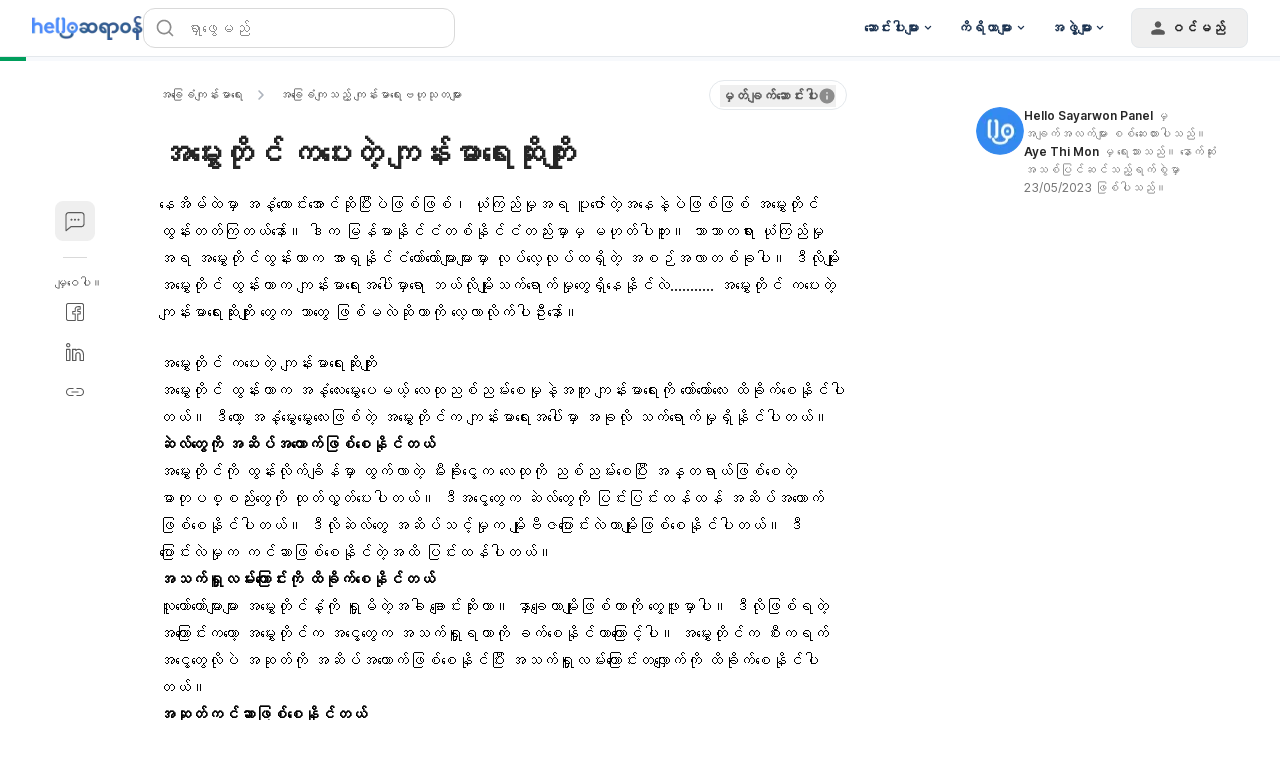

--- FILE ---
content_type: text/html; charset=utf-8
request_url: https://hellosayarwon.com/health/general-health-knowledge/incense-smoke-more-dangerous-than-tobacco-smoke/
body_size: 106729
content:
<!DOCTYPE html><html lang="my-MM" data-critters-container><head><script async>
        window.googletag = window.googletag || { cmd: [] };

        googletag.cmd.push(function () {
          googletag.pubads().collapseEmptyDivs(true);

          /* Let use "googletag.pubads().refresh()" if you use "disableInitialLoad()" */
          

          /* "enableSingleRequest" --> Request all ad slots in one call */
          

          googletag.pubads().enableLazyLoad({
            fetchMarginPercent: 300,
            renderMarginPercent: 30,
            mobileScaling: 2.0,
          });

          googletag.enableServices();

          if (window.location.hostname.startsWith('demo.')) {
            googletag.pubads().setTargeting("demo",["yes"]);
          }
            
          if (window.location.pathname.startsWith('/preview/')) {
            googletag.pubads().setTargeting("preview",["yes"]);
          }
        });
      </script><style>/*! tailwindcss v3.4.18 | MIT License | https://tailwindcss.com*/blockquote,dd,dl,figure,h1,h2,h3,h4,h5,h6,hr,p,pre{margin:0}fieldset,legend,menu,ol,ul{padding:0}.container{padding-left:.9375rem;padding-right:.9375rem}.sr-only{height:1px;margin:-1px;overflow:hidden;padding:0;position:absolute;width:1px;clip:rect(0,0,0,0);border-width:0;white-space:nowrap}.inset-x-0{left:0;right:0}.-bottom-\[calc\(var\(--gapY\)\/2\)\]{bottom:calc(var(--gapY)/2*-1)}.bottom-5{bottom:1.25rem}.bottom-\[-1px\]{bottom:-1px}.bottom-\[-4px\]{bottom:-4px}.bottom-\[0\.375rem\]{bottom:.375rem}.bottom-\[0\.625rem\]{bottom:.625rem}.bottom-full{bottom:100%}.left-2{left:.5rem}.left-\[-4px\]{left:-4px}.left-\[0\.375rem\]{left:.375rem}.left-\[0\.625rem\]{left:.625rem}.left-\[50\%\]{left:50%}.left-full{left:100%}.right-\[-4px\]{right:-4px}.right-\[0\.625rem\]{right:.625rem}.right-\[1\.5625rem\]{right:1.5625rem}.right-full{right:100%}.top-3{top:.75rem}.top-\[-4px\]{top:-4px}.top-\[0\.375rem\]{top:.375rem}.top-\[0\.625rem\]{top:.625rem}.top-\[2\.1875rem\]{top:2.1875rem}.top-\[50\%\]{top:50%}.z-0{z-index:0}.z-\[1000\]{z-index:1000}.z-dialog{z-index:500}.z-dialogOverlay{z-index:450}.z-drawer{z-index:500}.z-drawerOverlay{z-index:450}.order-last{order:9999}.m-auto{margin:auto}.-mx-1{margin-left:-.25rem;margin-right:-.25rem}.-my-2{margin-bottom:-.5rem;margin-top:-.5rem}.mx-\[0\.625rem\]{margin-left:.625rem;margin-right:.625rem}.my-1{margin-bottom:.25rem;margin-top:.25rem}.my-5{margin-bottom:1.25rem;margin-top:1.25rem}.my-\[0\.9375rem\]{margin-bottom:.9375rem;margin-top:.9375rem}.-mb-px,.mb-\[-1px\]{margin-bottom:-1px}.ml-\[--handleContainerSize\]{margin-left:var(--handleContainerSize)}.ml-\[0\.3125rem\]{margin-left:.3125rem}.mr-4{margin-right:1rem}.mr-6{margin-right:1.5rem}.mr-\[--handleContainerSize\]{margin-right:var(--handleContainerSize)}.mr-\[0\.625rem\]{margin-right:.625rem}.mt-0\.5{margin-top:.125rem}.mt-10{margin-top:2.5rem}.mt-24{margin-top:6rem}.mt-5{margin-top:1.25rem}.mt-auto{margin-top:auto}.inline-block{display:inline-block}.table-caption{display:table-caption}.table-cell{display:table-cell}.table-row{display:table-row}.aspect-\[174\/67\]{aspect-ratio:174/67}.aspect-\[3\/4\]{aspect-ratio:3/4}.aspect-\[72\/100\]{aspect-ratio:72/100}.aspect-\[9\/16\]{aspect-ratio:9/16}.size-1{height:.25rem;width:.25rem}.size-16{height:4rem;width:4rem}.size-3{height:.75rem;width:.75rem}.size-3\.5{height:.875rem;width:.875rem}.size-4{height:1rem;width:1rem}.size-5{height:1.25rem;width:1.25rem}.size-\[--cell-size\]{height:var(--cell-size);width:var(--cell-size)}.size-\[--size\]{height:var(--size);width:var(--size)}.size-\[1\.25rem\]{height:1.25rem;width:1.25rem}.size-\[1\.375rem\]{height:1.375rem;width:1.375rem}.size-\[1\.75rem\]{height:1.75rem;width:1.75rem}.size-\[10px\]{height:10px;width:10px}.size-\[2px\]{height:2px;width:2px}.size-\[2rem\]{height:2rem;width:2rem}.size-\[40px\]{height:40px;width:40px}.size-\[64px\]{height:64px;width:64px}.size-\[88px\]{height:88px;width:88px}.size-auto{height:auto;width:auto}.size-fit{height:-moz-fit-content;height:fit-content;width:-moz-fit-content;width:fit-content}.h-1\/2{height:50%}.h-2\.5{height:.625rem}.h-3\.5{height:.875rem}.h-\[--cell-size\]{height:var(--cell-size)}.h-\[--size\]{height:var(--size)}.h-\[1\.125rem\]{height:1.125rem}.h-\[1\.25rem\]{height:1.25rem}.h-\[18px\]{height:18px}.h-\[2\.375rem\]{height:2.375rem}.h-\[2\.8125rem\]{height:2.8125rem}.h-\[3\.3125rem\]{height:3.3125rem}.h-\[32px\]{height:32px}.h-\[36px\]{height:36px}.h-\[52px\]{height:52px}.h-\[var\(--radix-select-trigger-height\)\]{height:var(--radix-select-trigger-height)}.max-h-\[--radix-select-content-available-height\]{max-height:var(--radix-select-content-available-height)}.max-h-\[90vh\]{max-height:90vh}.max-h-\[var\(--radix-dropdown-menu-content-available-height\)\]{max-height:var(--radix-dropdown-menu-content-available-height)}.\!min-h-\[unset\]{min-height:unset!important}.min-h-12{min-height:3rem}.min-h-\[--adMinHeight\]{min-height:var(--adMinHeight)}.min-h-\[184px\]{min-height:184px}.min-h-\[48px\]{min-height:48px}.min-h-\[60px\]{min-height:60px}.min-h-\[66\.74px\]{min-height:66.74px}.min-h-screen{min-height:100vh}.w-12{width:3rem}.w-2\.5{width:.625rem}.w-3\.5{width:.875rem}.w-9{width:2.25rem}.w-\[--cell-size\]{width:var(--cell-size)}.w-\[--size\]{width:var(--size)}.w-\[1\.125rem\]{width:1.125rem}.w-\[105px\]{width:105px}.w-\[132px\]{width:132px}.w-\[18px\]{width:18px}.w-\[1px\]{width:1px}.w-\[2\.125rem\]{width:2.125rem}.w-\[52px\]{width:52px}.w-\[72px\]{width:72px}.w-\[88px\]{width:88px}.w-\[98vw\]{width:98vw}.w-\[calc\(100\%-1rem\)\]{width:calc(100% - 1rem)}.w-\[min\(360px\2c 100\%\)\]{width:min(360px,100%)}.w-\[min\(var\(--adMinWidth\)\2c 100\%\)\]{width:min(var(--adMinWidth),100%)}.min-w-10{min-width:2.5rem}.min-w-8{min-width:2rem}.min-w-9{min-width:2.25rem}.min-w-\[--adMinWidth\]{min-width:var(--adMinWidth)}.min-w-\[--cell-size\]{min-width:var(--cell-size)}.min-w-\[150px\]{min-width:150px}.min-w-\[20\.81px\]{min-width:20.81px}.min-w-\[200px\]{min-width:200px}.min-w-\[300px\]{min-width:300px}.min-w-\[8rem\]{min-width:8rem}.min-w-\[var\(--radix-select-trigger-width\)\]{min-width:var(--radix-select-trigger-width)}.max-w-2xl{max-width:42rem}.max-w-7xl{max-width:80rem}.max-w-\[330px\]{max-width:330px}.max-w-\[380px\]{max-width:380px}.max-w-lg{max-width:32rem}.grow-0{flex-grow:0}.caption-bottom{caption-side:bottom}.origin-\[--radix-dropdown-menu-content-transform-origin\]{transform-origin:var(--radix-dropdown-menu-content-transform-origin)}.origin-\[--radix-select-content-transform-origin\]{transform-origin:var(--radix-select-content-transform-origin)}.-translate-x-1\/2,.-translate-y-1\/2{transform:translate(var(--tw-translate-x),var(--tw-translate-y)) rotate(var(--tw-rotate)) skewX(var(--tw-skew-x)) skewY(var(--tw-skew-y)) scaleX(var(--tw-scale-x)) scaleY(var(--tw-scale-y))}.translate-x-\[-50\%\]{--tw-translate-x:-50%}.rotate-45,.translate-x-\[-50\%\],.translate-y-\[-50\%\],.translate-y-full{transform:translate(var(--tw-translate-x),var(--tw-translate-y)) rotate(var(--tw-rotate)) skewX(var(--tw-skew-x)) skewY(var(--tw-skew-y)) scaleX(var(--tw-scale-x)) scaleY(var(--tw-scale-y))}.rotate-90{--tw-rotate:90deg}.rotate-90,.transform{transform:translate(var(--tw-translate-x),var(--tw-translate-y)) rotate(var(--tw-rotate)) skewX(var(--tw-skew-x)) skewY(var(--tw-skew-y)) scaleX(var(--tw-scale-x)) scaleY(var(--tw-scale-y))}@keyframes pulse{50%{opacity:.5}}.animate-pulse{animation:pulse 2s cubic-bezier(.4,0,.6,1) infinite}.\!cursor-not-allowed{cursor:not-allowed!important}.cursor-default{cursor:default}.cursor-text{cursor:text}.touch-none{touch-action:none}.resize-none{resize:none}.list-disc{list-style-type:disc}.appearance-none{-webkit-appearance:none;-moz-appearance:none;appearance:none}.grid-cols-3{grid-template-columns:repeat(3,minmax(0,1fr))}.grid-cols-4{grid-template-columns:repeat(4,minmax(0,1fr))}.grid-cols-\[1fr_3fr\]{grid-template-columns:1fr 3fr}.grid-rows-2{grid-template-rows:repeat(2,minmax(0,1fr))}.flex-col-reverse{flex-direction:column-reverse}.gap-1\.5{gap:.375rem}.gap-7{gap:1.75rem}.gap-\[--gapY\]{gap:var(--gapY)}.gap-\[0\.25rem\]{gap:.25rem}.gap-\[0\.3125rem\]{gap:.3125rem}.gap-\[0\.4rem\]{gap:.4rem}.gap-\[0\.75rem\]{gap:.75rem}.gap-\[10px\]{gap:10px}.gap-\[3rem\]{gap:3rem}.-space-y-3>:not([hidden])~:not([hidden]){--tw-space-y-reverse:0;margin-bottom:calc(-.75rem*var(--tw-space-y-reverse));margin-top:calc(-.75rem*(1 - var(--tw-space-y-reverse)))}.space-x-2>:not([hidden])~:not([hidden]){--tw-space-x-reverse:0;margin-left:calc(.5rem*(1 - var(--tw-space-x-reverse)));margin-right:calc(.5rem*var(--tw-space-x-reverse))}.space-x-3>:not([hidden])~:not([hidden]){--tw-space-x-reverse:0;margin-left:calc(.75rem*(1 - var(--tw-space-x-reverse)));margin-right:calc(.75rem*var(--tw-space-x-reverse))}.space-x-4>:not([hidden])~:not([hidden]){--tw-space-x-reverse:0;margin-left:calc(1rem*(1 - var(--tw-space-x-reverse)));margin-right:calc(1rem*var(--tw-space-x-reverse))}.space-x-8>:not([hidden])~:not([hidden]){--tw-space-x-reverse:0;margin-left:calc(2rem*(1 - var(--tw-space-x-reverse)));margin-right:calc(2rem*var(--tw-space-x-reverse))}.space-y-1\.5>:not([hidden])~:not([hidden]){--tw-space-y-reverse:0;margin-bottom:calc(.375rem*var(--tw-space-y-reverse));margin-top:calc(.375rem*(1 - var(--tw-space-y-reverse)))}.space-y-3>:not([hidden])~:not([hidden]){--tw-space-y-reverse:0;margin-bottom:calc(.75rem*var(--tw-space-y-reverse));margin-top:calc(.75rem*(1 - var(--tw-space-y-reverse)))}.space-y-6>:not([hidden])~:not([hidden]){--tw-space-y-reverse:0;margin-bottom:calc(1.5rem*var(--tw-space-y-reverse));margin-top:calc(1.5rem*(1 - var(--tw-space-y-reverse)))}.overflow-x-hidden{overflow-x:hidden}.text-ellipsis,.truncate{text-overflow:ellipsis}.text-nowrap{text-wrap:nowrap}.rounded,.rounded-\[0\.25rem\]{border-radius:.25rem}.rounded-\[0\.3125rem\]{border-radius:.3125rem}.rounded-\[10px\]{border-radius:10px}.rounded-\[1rem\]{border-radius:1rem}.rounded-\[5px\]{border-radius:5px}.rounded-\[calc\(var\(--radius\)-5px\)\]{border-radius:calc(var(--radius) - 5px)}.rounded-\[inherit\]{border-radius:inherit}.rounded-sm{border-radius:.125rem}.rounded-xl{border-radius:.75rem}.rounded-l-md{border-bottom-left-radius:.375rem;border-top-left-radius:.375rem}.rounded-r-md{border-bottom-right-radius:.375rem;border-top-right-radius:.375rem}.rounded-t-\[0\.375rem\]{border-top-left-radius:.375rem;border-top-right-radius:.375rem}.rounded-t-lg{border-top-left-radius:.5rem;border-top-right-radius:.5rem}.border-0{border-width:0}.border-y{border-top-width:1px}.border-b,.border-y{border-bottom-width:1px}.border-b-2,.border-b-\[2px\]{border-bottom-width:2px}.border-l{border-left-width:1px}.border-r{border-right-width:1px}.\!border-gray-200{--tw-border-opacity:1!important;border-color:rgb(217 217 217/var(--tw-border-opacity,1))!important}.border-blue-50{--tw-border-opacity:1;border-color:rgb(227 242 255/var(--tw-border-opacity,1))}.border-blue-500{--tw-border-opacity:1;border-color:rgb(43 148 255/var(--tw-border-opacity,1))}.border-hb-200{--tw-border-opacity:1;border-color:rgb(145 202 255/var(--tw-border-opacity,1))}.border-hb-600{--tw-border-opacity:1;border-color:rgb(45 135 243/var(--tw-border-opacity,1))}.\!border-b-\[--color\]{border-bottom-color:var(--color)!important}.\!border-r-\[--color\]{border-right-color:var(--color)!important}.\!border-t-\[--color\]{border-top-color:var(--color)!important}.border-l-transparent{border-left-color:transparent}.border-r-neutral-100{--tw-border-opacity:1;border-right-color:rgb(228 232 236/var(--tw-border-opacity,1))}.border-t-neutral-100\/10{border-top-color:rgba(228,232,236,.1)}.border-t-transparent{border-top-color:transparent}.\!bg-blue-50{--tw-bg-opacity:1!important;background-color:rgb(227 242 255/var(--tw-bg-opacity,1))!important}.bg-\[\#00b2ff\]{--tw-bg-opacity:1;background-color:rgb(0 178 255/var(--tw-bg-opacity,1))}.bg-\[\#e3f2ff\]{--tw-bg-opacity:1;background-color:rgb(227 242 255/var(--tw-bg-opacity,1))}.bg-\[--bgColor\]{background-color:var(--bgColor)}.bg-black\/10{background-color:rgba(0,0,0,.1)}.bg-blue-400{--tw-bg-opacity:1;background-color:rgb(69 164 255/var(--tw-bg-opacity,1))}.bg-blue-500{--tw-bg-opacity:1;background-color:rgb(43 148 255/var(--tw-bg-opacity,1))}.bg-emerald-100{--tw-bg-opacity:1;background-color:rgb(209 250 229/var(--tw-bg-opacity,1))}.bg-gray-600{--tw-bg-opacity:1;background-color:rgb(89 89 89/var(--tw-bg-opacity,1))}.bg-green{--tw-bg-opacity:1;background-color:rgb(224 248 238/var(--tw-bg-opacity,1))}.bg-green-100{--tw-bg-opacity:1;background-color:rgb(179 238 213/var(--tw-bg-opacity,1))}.bg-green-500{--tw-bg-opacity:1;background-color:rgb(0 192 118/var(--tw-bg-opacity,1))}.bg-hb{--tw-bg-opacity:1;background-color:rgb(227 242 255/var(--tw-bg-opacity,1))}.bg-indigol-800{--tw-bg-opacity:1;background-color:rgb(40 74 117/var(--tw-bg-opacity,1))}.bg-indigol-900{--tw-bg-opacity:1;background-color:rgb(27 50 80/var(--tw-bg-opacity,1))}.bg-neutral-200{--tw-bg-opacity:1;background-color:rgb(210 214 220/var(--tw-bg-opacity,1))}.bg-red{--tw-bg-opacity:1;background-color:rgb(250 233 232/var(--tw-bg-opacity,1))}.bg-red-100{--tw-bg-opacity:1;background-color:rgb(254 204 191/var(--tw-bg-opacity,1))}.bg-red-500{--tw-bg-opacity:1;background-color:rgb(255 83 49/var(--tw-bg-opacity,1))}.bg-white\/85{background-color:hsla(0,0%,100%,.85)}.bg-yellow-500{--tw-bg-opacity:1;background-color:rgb(255 195 38/var(--tw-bg-opacity,1))}.bg-opacity-50{--tw-bg-opacity:0.5}.bg-gradient-to-b{background-image:linear-gradient(to bottom,var(--tw-gradient-stops))}.from-\[rgba\(17\2c 17\2c 17\2c 0\)\]{--tw-gradient-from:hsla(0,0%,7%,0) var(--tw-gradient-from-position);--tw-gradient-to:hsla(0,0%,7%,0) var(--tw-gradient-to-position);--tw-gradient-stops:var(--tw-gradient-from),var(--tw-gradient-to)}.to-gray-1000{--tw-gradient-to:#111 var(--tw-gradient-to-position)}.bg-center{background-position:50%}.fill-current{fill:currentColor}.p-1{padding:.25rem}.p-\[0\.625rem\]{padding:.625rem}.p-\[15px\]{padding:15px}.p-\[5px\]{padding:5px}.p-px{padding:1px}.px-1\.5{padding-left:.375rem;padding-right:.375rem}.px-2\.5{padding-left:.625rem;padding-right:.625rem}.px-5{padding-left:1.25rem;padding-right:1.25rem}.px-7{padding-left:1.75rem;padding-right:1.75rem}.px-\[--cell-size\]{padding-left:var(--cell-size);padding-right:var(--cell-size)}.px-\[--textPadding\]{padding-left:var(--textPadding);padding-right:var(--textPadding)}.px-\[0\.3125rem\]{padding-left:.3125rem;padding-right:.3125rem}.px-\[0\.875rem\]{padding-left:.875rem;padding-right:.875rem}.py-1\.5{padding-bottom:.375rem;padding-top:.375rem}.py-10{padding-bottom:2.5rem;padding-top:2.5rem}.py-12{padding-bottom:3rem;padding-top:3rem}.py-\[0\.75rem\]{padding-bottom:.75rem;padding-top:.75rem}.py-\[14px\]{padding-bottom:14px;padding-top:14px}.py-\[2px\]{padding-bottom:2px;padding-top:2px}.py-\[4rem\]{padding-bottom:4rem;padding-top:4rem}.py-\[7px\]{padding-bottom:7px;padding-top:7px}.pb-1{padding-bottom:.25rem}.pb-3{padding-bottom:.75rem}.pb-\[1\.5px\]{padding-bottom:1.5px}.pl-5{padding-left:1.25rem}.pl-8{padding-left:2rem}.pl-\[2\.625rem\]{padding-left:2.625rem}.pl-\[calc\(1\.375rem\/1\.5\)\]{padding-left:.91667rem}.pr-0{padding-right:0}.pr-1{padding-right:.25rem}.pr-12{padding-right:3rem}.pr-2{padding-right:.5rem}.pr-4{padding-right:1rem}.pr-8{padding-right:2rem}.pr-\[1\.375rem\]{padding-right:1.375rem}.pr-\[3\.5rem\]{padding-right:3.5rem}.pt-3{padding-top:.75rem}.pt-6{padding-top:1.5rem}.pt-\[1\.75rem\]{padding-top:1.75rem}.text-left{text-align:left}.align-middle{vertical-align:middle}.align-bottom{vertical-align:bottom}.font-mono{font-family:ui-monospace,SFMono-Regular,Menlo,Monaco,Consolas,Liberation Mono,Courier New,monospace}.text-3xl{font-size:1.875rem;line-height:2.25rem}.text-\[0\.75rem\]{font-size:.75rem}.text-\[0\.8rem\]{font-size:.8rem}.text-\[1\.125rem\]{font-size:1.125rem}.text-\[1\.25rem\]{font-size:1.25rem}.text-\[1\.75rem\]{font-size:1.75rem}.text-\[11px\]{font-size:11px}.text-\[12px\]{font-size:12px}.text-\[13px\]{font-size:13px}.text-\[14px\]{font-size:14px}.text-xl{font-size:1.25rem;line-height:1.75rem}.font-medium{font-weight:500}.capitalize{text-transform:capitalize}.leading-3{line-height:.75rem}.leading-5{line-height:1.25rem}.leading-\[--fontSize\]{line-height:var(--fontSize)}.leading-\[26px\]{line-height:26px}.leading-\[2rem\]{line-height:2rem}.leading-none{line-height:1}.leading-normal{line-height:1.5}.leading-snug{line-height:1.375}.-tracking-\[0\.2px\]{letter-spacing:-.2px}.-tracking-\[0\.3px\]{letter-spacing:-.3px}.tracking-\[-0\.2px\]{letter-spacing:-.2px}.tracking-tight{letter-spacing:-.025em}.tracking-widest{letter-spacing:.1em}.text-\[\#4D8DFF\]{--tw-text-opacity:1;color:rgb(77 141 255/var(--tw-text-opacity,1))}.text-\[\#8C8C8C\]{--tw-text-opacity:1;color:rgb(140 140 140/var(--tw-text-opacity,1))}.text-\[--fontSize\]{color:var(--fontSize)}.text-\[--textColor\]{color:var(--textColor)}.text-black\/70{color:rgba(0,0,0,.7)}.text-current{color:currentColor}.text-emerald-800{--tw-text-opacity:1;color:rgb(6 95 70/var(--tw-text-opacity,1))}.text-gray-1000{--tw-text-opacity:1;color:rgb(17 17 17/var(--tw-text-opacity,1))}.text-gray-200{--tw-text-opacity:1;color:rgb(217 217 217/var(--tw-text-opacity,1))}.text-green-300{--tw-text-opacity:1;color:rgb(46 214 158/var(--tw-text-opacity,1))}.text-green-400{--tw-text-opacity:1;color:rgb(0 203 138/var(--tw-text-opacity,1))}.text-green-800{--tw-text-opacity:1;color:rgb(0 140 80/var(--tw-text-opacity,1))}.text-hb-600{--tw-text-opacity:1;color:rgb(45 135 243/var(--tw-text-opacity,1))}.text-indigol-900{--tw-text-opacity:1;color:rgb(27 50 80/var(--tw-text-opacity,1))}.text-neutral-400{--tw-text-opacity:1;color:rgb(173 179 188/var(--tw-text-opacity,1))}.text-neutral-50{--tw-text-opacity:1;color:rgb(247 249 252/var(--tw-text-opacity,1))}.text-neutral-500{--tw-text-opacity:1;color:rgb(154 162 172/var(--tw-text-opacity,1))}.text-neutral-600{--tw-text-opacity:1;color:rgb(135 144 156/var(--tw-text-opacity,1))}.text-primary{--tw-text-opacity:1;color:rgb(45 135 243/var(--tw-text-opacity,1))}.text-red-400{--tw-text-opacity:1;color:rgb(255 111 77/var(--tw-text-opacity,1))}.text-red-500{--tw-text-opacity:1;color:rgb(255 83 49/var(--tw-text-opacity,1))}.text-transparent{color:transparent}.underline-offset-4{text-underline-offset:4px}.opacity-60{opacity:.6}.opacity-70{opacity:.7}.opacity-90{opacity:.9}.shadow{--tw-shadow:0 1px 3px 0 rgba(0,0,0,.1),0 1px 2px -1px rgba(0,0,0,.1);--tw-shadow-colored:0 1px 3px 0 var(--tw-shadow-color),0 1px 2px -1px var(--tw-shadow-color)}.shadow,.shadow-\[0_8px_40px_rgba\(0\2c 0\2c 0\2c 0\.1\)\]{box-shadow:var(--tw-ring-offset-shadow,0 0 #0000),var(--tw-ring-shadow,0 0 #0000),var(--tw-shadow)}.shadow-\[0_8px_40px_rgba\(0\2c 0\2c 0\2c 0\.1\)\]{--tw-shadow:0 8px 40px rgba(0,0,0,.1);--tw-shadow-colored:0 8px 40px var(--tw-shadow-color)}.shadow-\[0px_10px_16px_rgba\(0\2c 0\2c 0\2c 0\.04\)\2c 0px_2px_8px_rgba\(0\2c 0\2c 0\2c 0\.04\)\2c 0px_0px_1px_rgba\(0\2c 0\2c 0\2c 0\.04\)\]{--tw-shadow:0px 10px 16px rgba(0,0,0,.04),0px 2px 8px rgba(0,0,0,.04),0px 0px 1px rgba(0,0,0,.04);--tw-shadow-colored:0px 10px 16px var(--tw-shadow-color),0px 2px 8px var(--tw-shadow-color),0px 0px 1px var(--tw-shadow-color);box-shadow:var(--tw-ring-offset-shadow,0 0 #0000),var(--tw-ring-shadow,0 0 #0000),var(--tw-shadow)}.shadow-\[0px_4px_12px_0px_rgba\(0\2c 0\2c 0\2c 0\.10\)\]{--tw-shadow:0px 4px 12px 0px rgba(0,0,0,.1);--tw-shadow-colored:0px 4px 12px 0px var(--tw-shadow-color)}.shadow-\[0px_4px_12px_0px_rgba\(0\2c 0\2c 0\2c 0\.10\)\],.shadow-alertDialog{box-shadow:var(--tw-ring-offset-shadow,0 0 #0000),var(--tw-ring-shadow,0 0 #0000),var(--tw-shadow)}.shadow-alertDialog{--tw-shadow:0px 4px 8px #d9d9d9;--tw-shadow-colored:0px 4px 8px var(--tw-shadow-color)}.shadow-lg{--tw-shadow:0 10px 15px -3px rgba(0,0,0,.1),0 4px 6px -4px rgba(0,0,0,.1);--tw-shadow-colored:0 10px 15px -3px var(--tw-shadow-color),0 4px 6px -4px var(--tw-shadow-color)}.shadow-lg,.shadow-lightFloating{box-shadow:var(--tw-ring-offset-shadow,0 0 #0000),var(--tw-ring-shadow,0 0 #0000),var(--tw-shadow)}.shadow-lightFloating{--tw-shadow:0 0.0625rem 0.1875rem rgba(0,0,0,.05),rgba(0,0,0,.05) 0 1.25rem 1.5625rem -0.3125rem,rgba(0,0,0,.04) 0 0.625rem 0.625rem -0.3125rem;--tw-shadow-colored:0 0.0625rem 0.1875rem var(--tw-shadow-color),0 1.25rem 1.5625rem -0.3125rem var(--tw-shadow-color),0 0.625rem 0.625rem -0.3125rem var(--tw-shadow-color)}.shadow-md{--tw-shadow:0 4px 6px -1px rgba(0,0,0,.1),0 2px 4px -2px rgba(0,0,0,.1);--tw-shadow-colored:0 4px 6px -1px var(--tw-shadow-color),0 2px 4px -2px var(--tw-shadow-color)}.shadow-md,.shadow-none{box-shadow:var(--tw-ring-offset-shadow,0 0 #0000),var(--tw-ring-shadow,0 0 #0000),var(--tw-shadow)}.shadow-sm{--tw-shadow:0 1px 2px 0 rgba(0,0,0,.05);--tw-shadow-colored:0 1px 2px 0 var(--tw-shadow-color)}.shadow-sm,.shadow-toast{box-shadow:var(--tw-ring-offset-shadow,0 0 #0000),var(--tw-ring-shadow,0 0 #0000),var(--tw-shadow)}.shadow-toast{--tw-shadow:0 0.0625rem 0.1875rem rgba(0,0,0,.05),rgba(0,0,0,.05) 0 1.75rem 1.4375rem -0.4375rem,rgba(0,0,0,.04) 0 0.75rem 0.75rem -0.4375rem;--tw-shadow-colored:0 0.0625rem 0.1875rem var(--tw-shadow-color),0 1.75rem 1.4375rem -0.4375rem var(--tw-shadow-color),0 0.75rem 0.75rem -0.4375rem var(--tw-shadow-color)}.shadow-xl{--tw-shadow:0 20px 25px -5px rgba(0,0,0,.1),0 8px 10px -6px rgba(0,0,0,.1);--tw-shadow-colored:0 20px 25px -5px var(--tw-shadow-color),0 8px 10px -6px var(--tw-shadow-color);box-shadow:var(--tw-ring-offset-shadow,0 0 #0000),var(--tw-ring-shadow,0 0 #0000),var(--tw-shadow)}.\!outline{outline-style:solid!important}.ring-0{--tw-ring-offset-shadow:var(--tw-ring-inset) 0 0 0 var(--tw-ring-offset-width) var(--tw-ring-offset-color);--tw-ring-shadow:var(--tw-ring-inset) 0 0 0 calc(var(--tw-ring-offset-width)) var(--tw-ring-color);box-shadow:var(--tw-ring-offset-shadow),var(--tw-ring-shadow),var(--tw-shadow,0 0 #0000)}.transition-\[color\2c box-shadow\]{transition-duration:.15s;transition-property:color,box-shadow;transition-timing-function:cubic-bezier(.4,0,.2,1)}.transition-\[color\]{transition-property:color}.transition-\[color\],.transition-all{transition-duration:.15s;transition-timing-function:cubic-bezier(.4,0,.2,1)}.transition-colors{transition-duration:.15s;transition-property:color,background-color,border-color,text-decoration-color,fill,stroke;transition-timing-function:cubic-bezier(.4,0,.2,1)}.transition-none{transition-property:none}.transition-shadow{transition-property:box-shadow}.transition-shadow,.transition-transform{transition-duration:.15s;transition-timing-function:cubic-bezier(.4,0,.2,1)}.duration-200{transition-duration:.2s}.theme-hhg-old .text-p1,.theme-hhg-old .text-p2{letter-spacing:-.2px}.\[--cell-size\:2\.625rem\]{--cell-size:2.625rem}.\[appearance\:textfield\]{-webkit-appearance:textfield;-moz-appearance:textfield;appearance:textfield}.hhg-disabled-scroll{height:100vh;overflow-y:hidden;position:fixed;width:100%}.file\:border-0::file-selector-button{border-width:0}.file\:bg-transparent::file-selector-button{background-color:transparent}.file\:font-medium::file-selector-button{font-weight:500}.theme-hhg-old .file\:text-p4::file-selector-button{font-size:.75rem;letter-spacing:0;line-height:1.125rem}@media (min-width:768px){.theme-hhg-old .file\:text-p4::file-selector-button{font-size:.875rem;letter-spacing:-.2px;line-height:1.375rem}}.theme-hhg-new .file\:text-p4::file-selector-button{font-size:.75rem;letter-spacing:0;line-height:1.125rem}@media (min-width:768px){.theme-hhg-new .file\:text-p4::file-selector-button{font-size:.875rem;letter-spacing:-.2px;line-height:1.375rem}}.placeholder\:text-gray-400::-moz-placeholder{--tw-text-opacity:1;color:rgb(140 140 140/var(--tw-text-opacity,1))}.placeholder\:text-gray-400::placeholder{--tw-text-opacity:1;color:rgb(140 140 140/var(--tw-text-opacity,1))}.before\:top-1\/2:before{content:var(--tw-content);top:50%}.before\:h-4:before{content:var(--tw-content);height:1rem}.before\:w-4:before{content:var(--tw-content);width:1rem}.before\:-translate-y-1\/2:before{content:var(--tw-content);--tw-translate-y:-50%;transform:translate(var(--tw-translate-x),var(--tw-translate-y)) rotate(var(--tw-rotate)) skewX(var(--tw-skew-x)) skewY(var(--tw-skew-y)) scaleX(var(--tw-scale-x)) scaleY(var(--tw-scale-y))}.before\:content-\[var\(--warning-icon\)\]:before{--tw-content:var(--warning-icon);content:var(--tw-content)}.after\:left-\[--handleEdgeSpace\]:after{content:var(--tw-content);left:var(--handleEdgeSpace)}.after\:start-\[2px\]:after{content:var(--tw-content);inset-inline-start:2px}.after\:h-\[--handleSize\]:after{content:var(--tw-content);height:var(--handleSize)}.after\:w-\[--handleSize\]:after{content:var(--tw-content);width:var(--handleSize)}.after\:rounded-full:after{border-radius:9999px;content:var(--tw-content)}.after\:border:after{border-width:1px;content:var(--tw-content)}.after\:border-gray-300:after{content:var(--tw-content);--tw-border-opacity:1;border-color:rgb(191 191 191/var(--tw-border-opacity,1))}.after\:bg-white:after{content:var(--tw-content);--tw-bg-opacity:1;background-color:rgb(255 255 255/var(--tw-bg-opacity,1))}.after\:transition-all:after{content:var(--tw-content);transition-duration:.15s;transition-property:all;transition-timing-function:cubic-bezier(.4,0,.2,1)}.after\:content-\[\'\'\]:after{--tw-content:"";content:var(--tw-content)}.last\:mt-0:last-child{margin-top:0}.last\:rounded-b-lg:last-child{border-bottom-left-radius:.5rem;border-bottom-right-radius:.5rem}.last\:border-b-0:last-child{border-bottom-width:0}.hover\:cursor-pointer:hover{cursor:pointer}.hover\:border-gray-300:hover{--tw-border-opacity:1;border-color:rgb(191 191 191/var(--tw-border-opacity,1))}.hover\:bg-\[\#e9e9e9\]:hover{--tw-bg-opacity:1;background-color:rgb(233 233 233/var(--tw-bg-opacity,1))}.hover\:bg-\[rgba\(0\2c 0\2c 0\2c 0\.4\)\]:hover{background-color:rgba(0,0,0,.4)}.hover\:bg-blue-50:hover{background-color:rgb(227 242 255/var(--tw-bg-opacity,1))}.hover\:bg-gray:hover{--tw-bg-opacity:1;background-color:rgb(250 250 250/var(--tw-bg-opacity,1))}.hover\:bg-gray-50\/40:hover{background-color:rgba(249,250,251,.4)}.hover\:bg-gray-600:hover{--tw-bg-opacity:1;background-color:rgb(89 89 89/var(--tw-bg-opacity,1))}.hover\:bg-gray-700:hover{--tw-bg-opacity:1;background-color:rgb(64 64 64/var(--tw-bg-opacity,1))}.hover\:bg-green-600:hover{--tw-bg-opacity:1;background-color:rgb(0 177 106/var(--tw-bg-opacity,1))}.hover\:bg-neutral-50:hover{--tw-bg-opacity:1;background-color:rgb(247 249 252/var(--tw-bg-opacity,1))}.hover\:bg-red-600:hover{--tw-bg-opacity:1;background-color:rgb(244 77 44/var(--tw-bg-opacity,1))}.hover\:bg-yellow-600:hover{--tw-bg-opacity:1;background-color:rgb(255 181 33/var(--tw-bg-opacity,1))}.hover\:text-blue-700:hover{--tw-text-opacity:1;color:rgb(44 116 223/var(--tw-text-opacity,1))}.hover\:text-gray-600:hover{--tw-text-opacity:1;color:rgb(89 89 89/var(--tw-text-opacity,1))}.hover\:text-gray-700:hover{--tw-text-opacity:1;color:rgb(64 64 64/var(--tw-text-opacity,1))}.hover\:text-gray-800\/85:hover{color:rgba(38,38,38,.85)}.hover\:text-hb-800:hover{--tw-text-opacity:1;color:rgb(43 98 205/var(--tw-text-opacity,1))}.hover\:opacity-100:hover{opacity:1}.hover\:opacity-65:hover{opacity:.65}.hover\:opacity-85:hover{opacity:.85}.hover\:opacity-95:hover{opacity:.95}.hover\:shadow-md:hover{--tw-shadow:0 4px 6px -1px rgba(0,0,0,.1),0 2px 4px -2px rgba(0,0,0,.1);--tw-shadow-colored:0 4px 6px -1px var(--tw-shadow-color),0 2px 4px -2px var(--tw-shadow-color);box-shadow:var(--tw-ring-offset-shadow,0 0 #0000),var(--tw-ring-shadow,0 0 #0000),var(--tw-shadow)}.focus\:border-blue-500:focus{--tw-border-opacity:1;border-color:rgb(43 148 255/var(--tw-border-opacity,1))}.focus\:border-blue-600:focus{--tw-border-opacity:1;border-color:rgb(45 135 243/var(--tw-border-opacity,1))}.focus\:text-gray-1000:focus{--tw-text-opacity:1;color:rgb(17 17 17/var(--tw-text-opacity,1))}.focus\:outline-none:focus{outline:2px solid transparent;outline-offset:2px}.focus\:ring-2:focus,.focus\:ring-\[2px\]:focus{--tw-ring-offset-shadow:var(--tw-ring-inset) 0 0 0 var(--tw-ring-offset-width) var(--tw-ring-offset-color);--tw-ring-shadow:var(--tw-ring-inset) 0 0 0 calc(2px + var(--tw-ring-offset-width)) var(--tw-ring-color);box-shadow:var(--tw-ring-offset-shadow),var(--tw-ring-shadow),var(--tw-shadow,0 0 #0000)}.focus\:ring-blue-200:focus{--tw-ring-opacity:1;--tw-ring-color:rgb(145 202 255/var(--tw-ring-opacity,1))}.focus\:ring-blue-500:focus{--tw-ring-opacity:1;--tw-ring-color:rgb(43 148 255/var(--tw-ring-opacity,1))}.focus\:ring-offset-2:focus{--tw-ring-offset-width:2px}.focus-visible\:border-blue-600:focus-visible{--tw-border-opacity:1;border-color:rgb(45 135 243/var(--tw-border-opacity,1))}.focus-visible\:shadow-hb-200:focus-visible{--tw-shadow-color:#91caff;--tw-shadow:var(--tw-shadow-colored)}.focus-visible\:outline-none:focus-visible{outline:2px solid transparent;outline-offset:2px}.focus-visible\:outline-1:focus-visible{outline-width:1px}.focus-visible\:ring-0:focus-visible{--tw-ring-offset-shadow:var(--tw-ring-inset) 0 0 0 var(--tw-ring-offset-width) var(--tw-ring-offset-color);--tw-ring-shadow:var(--tw-ring-inset) 0 0 0 calc(var(--tw-ring-offset-width)) var(--tw-ring-color);box-shadow:var(--tw-ring-offset-shadow),var(--tw-ring-shadow),var(--tw-shadow,0 0 #0000)}.focus-visible\:ring-1:focus-visible{--tw-ring-offset-shadow:var(--tw-ring-inset) 0 0 0 var(--tw-ring-offset-width) var(--tw-ring-offset-color);--tw-ring-shadow:var(--tw-ring-inset) 0 0 0 calc(1px + var(--tw-ring-offset-width)) var(--tw-ring-color);box-shadow:var(--tw-ring-offset-shadow),var(--tw-ring-shadow),var(--tw-shadow,0 0 #0000)}.focus-visible\:ring-\[2px\]:focus-visible{--tw-ring-offset-shadow:var(--tw-ring-inset) 0 0 0 var(--tw-ring-offset-width) var(--tw-ring-offset-color);--tw-ring-shadow:var(--tw-ring-inset) 0 0 0 calc(2px + var(--tw-ring-offset-width)) var(--tw-ring-color);box-shadow:var(--tw-ring-offset-shadow),var(--tw-ring-shadow),var(--tw-shadow,0 0 #0000)}.focus-visible\:ring-\[3px\]:focus-visible{--tw-ring-offset-shadow:var(--tw-ring-inset) 0 0 0 var(--tw-ring-offset-width) var(--tw-ring-offset-color);--tw-ring-shadow:var(--tw-ring-inset) 0 0 0 calc(3px + var(--tw-ring-offset-width)) var(--tw-ring-color);box-shadow:var(--tw-ring-offset-shadow),var(--tw-ring-shadow),var(--tw-shadow,0 0 #0000)}.focus-visible\:ring-blue-200:focus-visible{--tw-ring-opacity:1;--tw-ring-color:rgb(145 202 255/var(--tw-ring-opacity,1))}.focus-visible\:ring-blue-600:focus-visible{--tw-ring-opacity:1;--tw-ring-color:rgb(45 135 243/var(--tw-ring-opacity,1))}.focus-visible\:ring-blue-600\/50:focus-visible{--tw-ring-color:rgba(45,135,243,.5)}.focus-visible\:ring-hb-600:focus-visible{--tw-ring-opacity:1;--tw-ring-color:rgb(45 135 243/var(--tw-ring-opacity,1))}.active\:border-blue-600:active{--tw-border-opacity:1;border-color:rgb(45 135 243/var(--tw-border-opacity,1))}.active\:opacity-80:active{opacity:.8}.active\:ring-\[2px\]:active{--tw-ring-offset-shadow:var(--tw-ring-inset) 0 0 0 var(--tw-ring-offset-width) var(--tw-ring-offset-color);--tw-ring-shadow:var(--tw-ring-inset) 0 0 0 calc(2px + var(--tw-ring-offset-width)) var(--tw-ring-color);box-shadow:var(--tw-ring-offset-shadow),var(--tw-ring-shadow),var(--tw-shadow,0 0 #0000)}.active\:ring-blue-200:active{--tw-ring-opacity:1;--tw-ring-color:rgb(145 202 255/var(--tw-ring-opacity,1))}.disabled\:pointer-events-none:disabled{pointer-events:none}.disabled\:text-gray-400:disabled{--tw-text-opacity:1;color:rgb(140 140 140/var(--tw-text-opacity,1))}.group:hover .group-hover\:bottom-2{bottom:.5rem}.group:hover .group-hover\:text-blue-600{--tw-text-opacity:1;color:rgb(45 135 243/var(--tw-text-opacity,1))}.peer:checked~.peer-checked\:border-blue-600{--tw-border-opacity:1;border-color:rgb(45 135 243/var(--tw-border-opacity,1))}.peer:checked~.peer-checked\:bg-blue-600{--tw-bg-opacity:1;background-color:rgb(45 135 243/var(--tw-bg-opacity,1))}.peer:checked~.peer-checked\:after\:left-\[calc\(100\%-var\(--handleSize\)-var\(--handleEdgeSpace\)\)\]:after{content:var(--tw-content);left:calc(100% - var(--handleSize) - var(--handleEdgeSpace))}.peer:checked~.peer-checked\:after\:border-white:after{content:var(--tw-content);--tw-border-opacity:1;border-color:rgb(255 255 255/var(--tw-border-opacity,1))}.peer:focus~.peer-focus\:outline-none{outline:2px solid transparent;outline-offset:2px}.peer:focus~.peer-focus\:ring-0{--tw-ring-offset-shadow:var(--tw-ring-inset) 0 0 0 var(--tw-ring-offset-width) var(--tw-ring-offset-color);--tw-ring-shadow:var(--tw-ring-inset) 0 0 0 calc(var(--tw-ring-offset-width)) var(--tw-ring-color);box-shadow:var(--tw-ring-offset-shadow),var(--tw-ring-shadow),var(--tw-shadow,0 0 #0000)}.peer:disabled~.peer-disabled\:cursor-not-allowed{cursor:not-allowed}.peer:disabled~.peer-disabled\:opacity-70{opacity:.7}.has-\[\>button\]\:ml-\[-0\.45rem\]:has(>button){margin-left:-.45rem}.has-\[\>button\]\:mr-\[-0\.4rem\]:has(>button){margin-right:-.4rem}.has-\[\>kbd\]\:ml-\[-0\.35rem\]:has(>kbd){margin-left:-.35rem}.has-\[\>kbd\]\:mr-\[-0\.35rem\]:has(>kbd){margin-right:-.35rem}.has-\[\>\[data-align\=block-end\]\]\:h-auto:has(>[data-align=block-end]){height:auto}.has-\[\>\[data-align\=block-start\]\]\:h-auto:has(>[data-align=block-start]){height:auto}.has-\[\>textarea\]\:h-auto:has(>textarea){height:auto}.has-\[\>\[data-slot\=field\]\]\:w-full:has(>[data-slot=field]){width:100%}.has-\[\>\[data-align\=block-end\]\]\:flex-col:has(>[data-align=block-end]){flex-direction:column}.has-\[\>\[data-align\=block-start\]\]\:flex-col:has(>[data-align=block-start]){flex-direction:column}.has-\[\>\[data-slot\=field\]\]\:flex-col:has(>[data-slot=field]){flex-direction:column}.has-\[\>\[data-slot\=field-content\]\]\:items-start:has(>[data-slot=field-content]){align-items:flex-start}.has-\[\>\[data-slot\=checkbox-group\]\]\:gap-3:has(>[data-slot=checkbox-group]){gap:.75rem}.has-\[\>\[data-slot\=radio-group\]\]\:gap-3:has(>[data-slot=radio-group]){gap:.75rem}.has-\[\>\[data-slot\=field\]\]\:rounded-md:has(>[data-slot=field]){border-radius:.375rem}.has-\[\>\[data-slot\=field\]\]\:border:has(>[data-slot=field]){border-width:1px}.has-\[\[data-slot-ig\=input-group-control\]\:focus-visible\]\:border-blue-600:has([data-slot-ig=input-group-control]:focus-visible){--tw-border-opacity:1;border-color:rgb(45 135 243/var(--tw-border-opacity,1))}.has-\[\[data-slot-ig\]\[aria-invalid\=true\]\]\:border-red-600:has([data-slot-ig][aria-invalid=true]){--tw-border-opacity:1;border-color:rgb(244 77 44/var(--tw-border-opacity,1))}.has-\[\[data-state\=checked\]\]\:border-blue-600:has([data-state=checked]){--tw-border-opacity:1;border-color:rgb(45 135 243/var(--tw-border-opacity,1))}.has-\[\>svg\]\:p-0:has(>svg){padding:0}.has-\[\>svg\]\:px-2:has(>svg){padding-left:.5rem;padding-right:.5rem}.has-\[\>svg\]\:px-2\.5:has(>svg){padding-left:.625rem;padding-right:.625rem}.has-\[\[data-slot-ig\=input-group-control\]\:focus-visible\]\:ring-\[2px\]:has([data-slot-ig=input-group-control]:focus-visible){--tw-ring-offset-shadow:var(--tw-ring-inset) 0 0 0 var(--tw-ring-offset-width) var(--tw-ring-offset-color);--tw-ring-shadow:var(--tw-ring-inset) 0 0 0 calc(2px + var(--tw-ring-offset-width)) var(--tw-ring-color);box-shadow:var(--tw-ring-offset-shadow),var(--tw-ring-shadow),var(--tw-shadow,0 0 #0000)}.has-\[\[data-slot-ig\=input-group-control\]\:focus-visible\]\:ring-blue-200:has([data-slot-ig=input-group-control]:focus-visible){--tw-ring-opacity:1;--tw-ring-color:rgb(145 202 255/var(--tw-ring-opacity,1))}.has-\[\[data-slot-ig\]\[aria-invalid\=true\]\]\:ring-red-600\/20:has([data-slot-ig][aria-invalid=true]){--tw-ring-color:rgba(244,77,44,.2)}.group\/field:has([data-orientation=horizontal]) .group-has-\[\[data-orientation\=horizontal\]\]\/field\:text-balance{text-wrap:balance}.group\/input-group:has(>input) .group-has-\[\>input\]\/input-group\:pb-2\.5{padding-bottom:.625rem}.group\/input-group:has(>input) .group-has-\[\>input\]\/input-group\:pt-2\.5{padding-top:.625rem}.aria-disabled\:cursor-not-allowed[aria-disabled=true]{cursor:not-allowed}.aria-disabled\:opacity-20[aria-disabled=true]{opacity:.2}.data-\[disabled\]\:pointer-events-none[data-disabled]{pointer-events:none}.data-\[side\=bottom\]\:translate-y-2[data-side=bottom]{--tw-translate-y:0.5rem}.data-\[side\=bottom\]\:translate-y-2[data-side=bottom],.data-\[side\=left\]\:-translate-x-2[data-side=left]{transform:translate(var(--tw-translate-x),var(--tw-translate-y)) rotate(var(--tw-rotate)) skewX(var(--tw-skew-x)) skewY(var(--tw-skew-y)) scaleX(var(--tw-scale-x)) scaleY(var(--tw-scale-y))}.data-\[side\=left\]\:-translate-x-2[data-side=left]{--tw-translate-x:-0.5rem}.data-\[side\=right\]\:translate-x-2[data-side=right]{--tw-translate-x:0.5rem}.data-\[side\=right\]\:translate-x-2[data-side=right],.data-\[side\=top\]\:-translate-y-2[data-side=top]{transform:translate(var(--tw-translate-x),var(--tw-translate-y)) rotate(var(--tw-rotate)) skewX(var(--tw-skew-x)) skewY(var(--tw-skew-y)) scaleX(var(--tw-scale-x)) scaleY(var(--tw-scale-y))}.data-\[side\=top\]\:-translate-y-2[data-side=top]{--tw-translate-y:-0.5rem}.data-\[state\=checked\]\:translate-x-\[calc\(40px-100\%-4px\)\][data-state=checked]{--tw-translate-x:calc(36px - 100%)}.data-\[state\=checked\]\:translate-x-\[calc\(40px-100\%-4px\)\][data-state=checked],.data-\[state\=unchecked\]\:translate-x-1[data-state=unchecked]{transform:translate(var(--tw-translate-x),var(--tw-translate-y)) rotate(var(--tw-rotate)) skewX(var(--tw-skew-x)) skewY(var(--tw-skew-y)) scaleX(var(--tw-scale-x)) scaleY(var(--tw-scale-y))}.data-\[state\=unchecked\]\:translate-x-1[data-state=unchecked]{--tw-translate-x:0.25rem}@keyframes accordion-up{0%{height:var(--radix-accordion-content-height)}to{height:0}}.data-\[state\=closed\]\:animate-accordion-up[data-state=closed]{animation:accordion-up .2s ease-out}@keyframes accordion-down{0%{height:0}to{height:var(--radix-accordion-content-height)}}.data-\[state\=open\]\:animate-accordion-down[data-state=open]{animation:accordion-down .2s ease-out}.data-\[slot\=checkbox-group\]\:gap-3[data-slot=checkbox-group]{gap:.75rem}.data-\[range-end\=true\]\:rounded-md[data-range-end=true]{border-radius:.375rem}.data-\[range-middle\=true\]\:rounded-none[data-range-middle=true]{border-radius:0}.data-\[range-start\=true\]\:rounded-md[data-range-start=true]{border-radius:.375rem}.data-\[selected\=true\]\:rounded-none[data-selected=true]{border-radius:0}.data-\[state\=checked\]\:border-primary[data-state=checked]{--tw-border-opacity:1;border-color:rgb(45 135 243/var(--tw-border-opacity,1))}.data-\[range-end\=true\]\:bg-primary[data-range-end=true],.data-\[range-start\=true\]\:bg-primary[data-range-start=true],.data-\[selected-single\=true\]\:bg-blue-600[data-selected-single=true],.data-\[selected\=true\]\:bg-blue-600[data-selected=true],.data-\[state\=checked\]\:bg-blue-600[data-state=checked],.data-\[state\=checked\]\:bg-primary[data-state=checked]{--tw-bg-opacity:1;background-color:rgb(45 135 243/var(--tw-bg-opacity,1))}.data-\[state\=on\]\:bg-blue-50[data-state=on]{--tw-bg-opacity:1;background-color:rgb(227 242 255/var(--tw-bg-opacity,1))}.data-\[state\=unchecked\]\:bg-neutral-300[data-state=unchecked]{--tw-bg-opacity:1;background-color:rgb(191 197 204/var(--tw-bg-opacity,1))}.data-\[variant\=label\]\:text-sm[data-variant=label]{font-size:.875rem;line-height:1.25rem}.data-\[variant\=legend\]\:text-base[data-variant=legend]{font-size:1rem;line-height:1.5rem}.data-\[invalid\=true\]\:text-red-600[data-invalid=true]{--tw-text-opacity:1;color:rgb(244 77 44/var(--tw-text-opacity,1))}.data-\[placeholder\]\:text-gray-200[data-placeholder]{--tw-text-opacity:1;color:rgb(217 217 217/var(--tw-text-opacity,1))}.data-\[selected-single\=true\]\:text-white[data-selected-single=true],.data-\[state\=checked\]\:text-white[data-state=checked]{--tw-text-opacity:1;color:rgb(255 255 255/var(--tw-text-opacity,1))}.data-\[state\=on\]\:text-blue-600[data-state=on]{--tw-text-opacity:1;color:rgb(45 135 243/var(--tw-text-opacity,1))}.data-\[disabled\]\:opacity-50[data-disabled]{opacity:.5}.theme-hhg-old .data-\[variant\=legend\]\:text-base[data-variant=legend]{font-size:1rem;line-height:1.5rem}.theme-hhg-old .data-\[variant\=label\]\:text-sm[data-variant=label]{font-size:.875rem;letter-spacing:-.2px;line-height:1.375rem}@media (min-width:768px){.theme-hhg-old .data-\[variant\=legend\]\:text-base[data-variant=legend]{font-size:1rem;line-height:1.5rem}.theme-hhg-old .data-\[variant\=label\]\:text-sm[data-variant=label]{font-size:1rem;letter-spacing:0;line-height:1.5rem}}.theme-hhg-new .data-\[variant\=legend\]\:text-base[data-variant=legend]{font-size:1rem;line-height:1.5rem}.theme-hhg-new .data-\[variant\=label\]\:text-sm[data-variant=label]{font-size:.875rem;letter-spacing:-.2px;line-height:1.375rem}@media (min-width:768px){.theme-hhg-new .data-\[variant\=legend\]\:text-base[data-variant=legend]{font-size:1rem;line-height:1.5rem}.theme-hhg-new .data-\[variant\=label\]\:text-sm[data-variant=label]{font-size:1rem;letter-spacing:0;line-height:1.5rem}}.group\/day[data-focused=true] .group-data-\[focused\=true\]\/day\:relative{position:relative}.group\/day[data-focused=true] .group-data-\[focused\=true\]\/day\:z-10{z-index:10}.group\/field-group[data-variant=outline] .group-data-\[variant\=outline\]\/field-group\:-mb-2{margin-bottom:-.5rem}.group\/field[data-disabled=true] .group-data-\[disabled\=true\]\/field\:opacity-50,.group\/input-group[data-disabled=true] .group-data-\[disabled\=true\]\/input-group\:opacity-50{opacity:.5}@media not all and (min-width:1159px){.max-pc\:hidden{display:none}.max-pc\:\!text-center{text-align:center!important}}@media not all and (min-width:768px){.max-mb\:h-12{height:3rem}.max-mb\:w-full{width:100%}}@media (min-width:768px){.mb\:hidden{display:none}.mb\:h-16{height:4rem}.mb\:h-\[40px\]{height:40px}.mb\:w-\[375px\]{width:375px}.mb\:w-\[99px\]{width:99px}}@media (min-width:1159px){.pc\:\!mb-4{margin-bottom:1rem!important}.pc\:\!ml-auto{margin-left:auto!important}.pc\:hidden{display:none}.pc\:\!size-8{height:2rem!important;width:2rem!important}.pc\:\!size-\[48px\]{height:48px!important;width:48px!important}.pc\:\!size-\[80px\]{height:80px!important;width:80px!important}.pc\:\!max-w-\[1170px\]{max-width:1170px!important}.pc\:\!max-w-\[360px\]{max-width:360px!important}.pc\:max-w-\[1170px\]{max-width:1170px}.pc\:\!grid-cols-1{grid-template-columns:repeat(1,minmax(0,1fr))!important}.pc\:\!flex-row{flex-direction:row!important}.pc\:\!flex-row-reverse{flex-direction:row-reverse!important}.pc\:\!items-center{align-items:center!important}.pc\:\!gap-4{gap:1rem!important}.pc\:\!gap-6{gap:1.5rem!important}.pc\:\!border-none{border-style:none!important}.pc\:\!px-6{padding-left:1.5rem!important;padding-right:1.5rem!important}.pc\:\!pt-10{padding-top:2.5rem!important}.pc\:\!font-normal{font-weight:400!important}.pc\:\!font-semibold{font-weight:600!important}}@media (min-width:1440px){.lg\:grid-cols-6{grid-template-columns:repeat(6,minmax(0,1fr))}}@media (prefers-color-scheme:dark){.dark\:data-\[state\=unchecked\]\:bg-neutral-300[data-state=unchecked]{--tw-bg-opacity:1;background-color:rgb(191 197 204/var(--tw-bg-opacity,1))}.dark\:data-\[state\=unchecked\]\:bg-neutral-300\/80[data-state=unchecked]{background-color:rgba(191,197,204,.8)}}.\[\&\:\:-webkit-inner-spin-button\]\:m-0::-webkit-inner-spin-button{margin:0}.\[\&\:\:-webkit-inner-spin-button\]\:appearance-none::-webkit-inner-spin-button{-webkit-appearance:none;appearance:none}.\[\&\:\:-webkit-outer-spin-button\]\:m-0::-webkit-outer-spin-button{margin:0}.\[\&\:\:-webkit-outer-spin-button\]\:appearance-none::-webkit-outer-spin-button{-webkit-appearance:none;appearance:none}.\[\&\:first-child\[data-selected\=true\]_button\]\:rounded-l-md:first-child[data-selected=true] button{border-bottom-left-radius:.375rem;border-top-left-radius:.375rem}.\[\&\:has\(\[data-ad-element\]\)\]\:aspect-\[--adRatio\]:has([data-ad-element]){aspect-ratio:var(--adRatio)}.\[\&\:has\(\[data-ad-element\]\:empty\)\]\:hidden:has([data-ad-element]:empty){display:none}.\[\&\:has\(\[data-ad-element\]\>div\:empty\)\]\:hidden:has([data-ad-element]>div:empty){display:none}.\[\&\:has\(\[data-state\=checked\]\)_\[data-checked\]\]\:opacity-100:has([data-state=checked]) [data-checked]{opacity:1}.\[\&\:has\(\[data-state\=unchecked\]\)_\[data-unchecked\]\]\:opacity-100:has([data-state=unchecked]) [data-unchecked]{opacity:1}.\[\&\:has\(\[role\=checkbox\]\)\]\:pr-0:has([role=checkbox]){padding-right:0}.\[\&\:has\(button\:disabled\)\]\:opacity-50:has(button:disabled){opacity:.5}.\[\&\:has\(input\:checked\)_\[data-slot\=on\]\]\:block:has(input:checked) [data-slot=on]{display:block}.\[\&\:hover\:has\(\[data-state\=unchecked\]\)_\[data-hover\]\]\:opacity-100:hover:has([data-state=unchecked]) [data-hover]{opacity:1}.\[\&\:last-child\[data-selected\=true\]_button\]\:rounded-r-md:last-child[data-selected=true] button{border-bottom-right-radius:.375rem;border-top-right-radius:.375rem}.\[\&\:not\(\:has\(input\:checked\)\)_\[data-slot\=off\]\]\:block:not(:has(input:checked)) [data-slot=off]{display:block}.\[\&\>\*\]\:w-full>*{width:100%}.\[\&\>\.rc-pagination-item-active\>a\]\:\!text-white>.rc-pagination-item-active>a{--tw-text-opacity:1!important;color:rgb(255 255 255/var(--tw-text-opacity,1))!important}.\[\&\>\.rc-pagination-item-active\]\:bg-blue-400>.rc-pagination-item-active{--tw-bg-opacity:1;background-color:rgb(69 164 255/var(--tw-bg-opacity,1))}.\[\&\>\.rc-pagination-item-active\]\:focus\:border-blue-400:focus>.rc-pagination-item-active,.\[\&\>\.rc-pagination-item-active\]\:hover\:border-blue-400:hover>.rc-pagination-item-active{--tw-border-opacity:1;border-color:rgb(69 164 255/var(--tw-border-opacity,1))}.\[\&\>\.rc-pagination-item\:not\(\.rc-pagination-item-active\)\]\:bg-transparent>.rc-pagination-item:not(.rc-pagination-item-active){background-color:transparent}.\[\&\>\.rc-pagination-item\>a\]\:font-medium>.rc-pagination-item>a{font-weight:500}.\[\&\>\.rc-pagination-item\>a\]\:\!no-underline>.rc-pagination-item>a{text-decoration-line:none!important}.\[\&\>\.rc-pagination-item\]\:rounded-full>.rc-pagination-item{border-radius:9999px}.\[\&\>\.rc-pagination-item\]\:rounded-lg>.rc-pagination-item{border-radius:.5rem}.\[\&\>\.rc-pagination-item\]\:rounded-md>.rc-pagination-item{border-radius:.375rem}.\[\&\>\.rc-pagination-item\]\:rounded-none>.rc-pagination-item{border-radius:0}.\[\&\>\.rc-pagination-item\]\:rounded-sm>.rc-pagination-item{border-radius:.125rem}.\[\&\>\.rc-pagination-item\]\:border-0>.rc-pagination-item{border-width:0}.\[\&\>\.rc-pagination-item\]\:leading-7>.rc-pagination-item{line-height:1.75rem}.\[\&\>\.rc-pagination-next\]\:align-baseline>.rc-pagination-next{vertical-align:baseline}.\[\&\>\.rc-pagination-options\>\.rc-pagination-options-quick-jumper\>input\]\:rounded-full>.rc-pagination-options>.rc-pagination-options-quick-jumper>input{border-radius:9999px}.\[\&\>\.rc-pagination-options\>\.rc-pagination-options-quick-jumper\>input\]\:rounded-lg>.rc-pagination-options>.rc-pagination-options-quick-jumper>input{border-radius:.5rem}.\[\&\>\.rc-pagination-options\>\.rc-pagination-options-quick-jumper\>input\]\:rounded-md>.rc-pagination-options>.rc-pagination-options-quick-jumper>input{border-radius:.375rem}.\[\&\>\.rc-pagination-options\>\.rc-pagination-options-quick-jumper\>input\]\:rounded-none>.rc-pagination-options>.rc-pagination-options-quick-jumper>input{border-radius:0}.\[\&\>\.rc-pagination-options\>\.rc-pagination-options-quick-jumper\>input\]\:rounded-sm>.rc-pagination-options>.rc-pagination-options-quick-jumper>input{border-radius:.125rem}.\[\&\>\.rc-pagination-options\>\.rc-pagination-options-quick-jumper\>input\]\:\!py-\[3px\]>.rc-pagination-options>.rc-pagination-options-quick-jumper>input{padding-bottom:3px!important;padding-top:3px!important}.\[\&\>\.rc-pagination-options\>\.rc-pagination-options-quick-jumper\>input\]\:text-sm>.rc-pagination-options>.rc-pagination-options-quick-jumper>input{font-size:.875rem;line-height:1.25rem}.\[\&\>\.rc-pagination-options\>\.rc-pagination-options-quick-jumper\>input\]\:ring-0>.rc-pagination-options>.rc-pagination-options-quick-jumper>input{--tw-ring-offset-shadow:var(--tw-ring-inset) 0 0 0 var(--tw-ring-offset-width) var(--tw-ring-offset-color);--tw-ring-shadow:var(--tw-ring-inset) 0 0 0 calc(var(--tw-ring-offset-width)) var(--tw-ring-color);box-shadow:var(--tw-ring-offset-shadow),var(--tw-ring-shadow),var(--tw-shadow,0 0 #0000)}.theme-hhg-old .\[\&\>\.rc-pagination-options\>\.rc-pagination-options-quick-jumper\>input\]\:text-sm>.rc-pagination-options>.rc-pagination-options-quick-jumper>input{font-size:.875rem;letter-spacing:-.2px;line-height:1.375rem}@media (min-width:768px){.theme-hhg-old .\[\&\>\.rc-pagination-options\>\.rc-pagination-options-quick-jumper\>input\]\:text-sm>.rc-pagination-options>.rc-pagination-options-quick-jumper>input{font-size:1rem;letter-spacing:0;line-height:1.5rem}}.theme-hhg-new .\[\&\>\.rc-pagination-options\>\.rc-pagination-options-quick-jumper\>input\]\:text-sm>.rc-pagination-options>.rc-pagination-options-quick-jumper>input{font-size:.875rem;letter-spacing:-.2px;line-height:1.375rem}@media (min-width:768px){.theme-hhg-new .\[\&\>\.rc-pagination-options\>\.rc-pagination-options-quick-jumper\>input\]\:text-sm>.rc-pagination-options>.rc-pagination-options-quick-jumper>input{font-size:1rem;letter-spacing:0;line-height:1.5rem}}.\[\&\>\.rc-pagination-options\>\.rc-pagination-options-quick-jumper\]\:text-sm>.rc-pagination-options>.rc-pagination-options-quick-jumper{font-size:.875rem;line-height:1.25rem}.\[\&\>\.rc-pagination-options\>\.rc-pagination-options-quick-jumper\]\:text-gray-500>.rc-pagination-options>.rc-pagination-options-quick-jumper{--tw-text-opacity:1;color:rgb(115 115 115/var(--tw-text-opacity,1))}.theme-hhg-old .\[\&\>\.rc-pagination-options\>\.rc-pagination-options-quick-jumper\]\:text-sm>.rc-pagination-options>.rc-pagination-options-quick-jumper{font-size:.875rem;letter-spacing:-.2px;line-height:1.375rem}@media (min-width:768px){.theme-hhg-old .\[\&\>\.rc-pagination-options\>\.rc-pagination-options-quick-jumper\]\:text-sm>.rc-pagination-options>.rc-pagination-options-quick-jumper{font-size:1rem;letter-spacing:0;line-height:1.5rem}}.theme-hhg-new .\[\&\>\.rc-pagination-options\>\.rc-pagination-options-quick-jumper\]\:text-sm>.rc-pagination-options>.rc-pagination-options-quick-jumper{font-size:.875rem;letter-spacing:-.2px;line-height:1.375rem}@media (min-width:768px){.theme-hhg-new .\[\&\>\.rc-pagination-options\>\.rc-pagination-options-quick-jumper\]\:text-sm>.rc-pagination-options>.rc-pagination-options-quick-jumper{font-size:1rem;letter-spacing:0;line-height:1.5rem}}.\[\&\>\.rc-pagination-options\]\:\!order-1>.rc-pagination-options{order:1!important}.\[\&\>\.rc-pagination-options\]\:\!mr-auto>.rc-pagination-options{margin-right:auto!important}.\[\&\>\.rc-pagination-options\]\:flex>.rc-pagination-options{display:flex}.\[\&\>\.rc-pagination-options\]\:items-center>.rc-pagination-options{align-items:center}.\[\&\>\.rc-pagination-options\]\:whitespace-nowrap>.rc-pagination-options{white-space:nowrap}.\[\&\>\.rc-pagination-prev\]\:align-baseline>.rc-pagination-prev{vertical-align:baseline}.\[\&\>\.sr-only\]\:w-auto>.sr-only{width:auto}.\[\&\>\[data-slot\=field-group\]\]\:gap-4>[data-slot=field-group]{gap:1rem}.\[\&\>\[data-slot\=field-label\]\]\:flex-auto>[data-slot=field-label]{flex:1 1 auto}.\[\&\>\[data-slot\=field\]\]\:p-4>[data-slot=field]{padding:1rem}.\[\&\>\[role\=checkbox\]\]\:translate-y-\[2px\]>[role=checkbox]{--tw-translate-y:2px;transform:translate(var(--tw-translate-x),var(--tw-translate-y)) rotate(var(--tw-rotate)) skewX(var(--tw-skew-x)) skewY(var(--tw-skew-y)) scaleX(var(--tw-scale-x)) scaleY(var(--tw-scale-y))}.\[\&\>a\:hover\]\:text-blue-600>a:hover{--tw-text-opacity:1;color:rgb(45 135 243/var(--tw-text-opacity,1))}.\[\&\>a\]\:underline>a{text-decoration-line:underline}.\[\&\>a\]\:underline-offset-4>a{text-underline-offset:4px}.has-\[\>\[data-align\=block-end\]\]\:\[\&\>input\]\:pt-3>input:has(>[data-align=block-end]){padding-top:.75rem}.has-\[\>\[data-align\=block-start\]\]\:\[\&\>input\]\:pb-3>input:has(>[data-align=block-start]){padding-bottom:.75rem}.has-\[\>\[data-align\=inline-end\]\]\:\[\&\>input\]\:pr-2>input:has(>[data-align=inline-end]){padding-right:.5rem}.has-\[\>\[data-align\=inline-start\]\]\:\[\&\>input\]\:pl-2>input:has(>[data-align=inline-start]){padding-left:.5rem}.\[\&\>kbd\]\:rounded-\[calc\(var\(--radius\)-5px\)\]>kbd{border-radius:calc(var(--radius) - 5px)}.\[\&\>li\.rc-pagination-item-active\]\:border-blue-400>li.rc-pagination-item-active{--tw-border-opacity:1;border-color:rgb(69 164 255/var(--tw-border-opacity,1))}.\[\&\>li\:not\(\.rc-pagination-options\)\]\:\!order-2>li:not(.rc-pagination-options){order:2!important}.\[\&\>li\:not\(\.rc-pagination-options\)\]\:\!ml-1>li:not(.rc-pagination-options){margin-left:.25rem!important}.\[\&\>li\]\:py-\[0\.625rem\]>li{padding-bottom:.625rem;padding-top:.625rem}.\[\&\>span\]\:line-clamp-1>span{display:-webkit-box;overflow:hidden;-webkit-box-orient:vertical;-webkit-line-clamp:1}.\[\&\>span\]\:text-xs>span{font-size:.75rem;line-height:1rem}.\[\&\>span\]\:opacity-70>span{opacity:.7}.theme-hhg-old .\[\&\>span\]\:text-xs>span{font-size:.75rem;line-height:1.125rem}@media (min-width:768px){.theme-hhg-old .\[\&\>span\]\:text-xs>span{font-size:.875rem;line-height:1.5rem}}.theme-hhg-new .\[\&\>span\]\:text-xs>span{font-size:.75rem;line-height:1.125rem}@media (min-width:768px){.theme-hhg-new .\[\&\>span\]\:text-xs>span{font-size:.875rem;line-height:1.5rem}}.\[\&\>svg\:not\(\[class\*\=\'size-\'\]\)\]\:size-3\.5>svg:not([class*=size-]){height:.875rem;width:.875rem}.\[\&\>svg\:not\(\[class\*\=\'size-\'\]\)\]\:size-4>svg:not([class*=size-]){height:1rem;width:1rem}.\[\&\>svg\]\:size-3\.5>svg{height:.875rem;width:.875rem}.\[\&\>svg\]\:size-4>svg{height:1rem;width:1rem}.\[\&\>svg\]\:shrink-0>svg{flex-shrink:0}.\[\&\>tr\]\:last\:border-b-0:last-child>tr{border-bottom-width:0}.\[\&\[aria-expanded\=true\]\]\:border-blue-600[aria-expanded=true]{--tw-border-opacity:1;border-color:rgb(45 135 243/var(--tw-border-opacity,1))}.\[\&\[aria-expanded\=true\]\]\:ring-\[2px\][aria-expanded=true]{--tw-ring-offset-shadow:var(--tw-ring-inset) 0 0 0 var(--tw-ring-offset-width) var(--tw-ring-offset-color);--tw-ring-shadow:var(--tw-ring-inset) 0 0 0 calc(2px + var(--tw-ring-offset-width)) var(--tw-ring-color);box-shadow:var(--tw-ring-offset-shadow),var(--tw-ring-shadow),var(--tw-shadow,0 0 #0000)}.\[\&\[aria-expanded\=true\]\]\:ring-blue-200[aria-expanded=true]{--tw-ring-opacity:1;--tw-ring-color:rgb(145 202 255/var(--tw-ring-opacity,1))}.\[\&\[aria-invalid\=true\]\]\:border-red-600[aria-invalid=true]{--tw-border-opacity:1;border-color:rgb(244 77 44/var(--tw-border-opacity,1))}.\[\&\[aria-invalid\=true\]\]\:ring-red-600\/20[aria-invalid=true]{--tw-ring-color:rgba(244,77,44,.2)}.\[\&\[data-state\=open\]_svg\]\:rotate-180[data-state=open] svg{--tw-rotate:180deg;transform:translate(var(--tw-translate-x),var(--tw-translate-y)) rotate(var(--tw-rotate)) skewX(var(--tw-skew-x)) skewY(var(--tw-skew-y)) scaleX(var(--tw-scale-x)) scaleY(var(--tw-scale-y))}.\[\&\]\:\!flex{display:flex!important}.\[\&\]\:\!w-full{width:100%!important}.\[\&\]\:\!items-center{align-items:center!important}.\[\&\]\:\!justify-between{justify-content:space-between!important}.\[\&_\[data-ad-element\]\]\:aspect-\[--adRatio\] [data-ad-element]{aspect-ratio:var(--adRatio)}.\[\&_a\]\:underline a{text-decoration-line:underline}.\[\&_a\]\:hover\:opacity-85:hover a{opacity:.85}.\[\&_svg\:not\(\[class\*\=\'size-\'\]\)\]\:size-4 svg:not([class*=size-]){height:1rem;width:1rem}.\[\&_svg\]\:pointer-events-none svg{pointer-events:none}.\[\&_svg\]\:size-4 svg{height:1rem;width:1rem}.\[\&_svg\]\:shrink-0 svg{flex-shrink:0}.\[\&_tr\:last-child\]\:border-0 tr:last-child{border-width:0}.\[\&_tr\]\:border-b tr{border-bottom-width:1px}[data-slot=card-content] .\[\[data-slot\=card-content\]_\&\]\:bg-transparent,[data-slot=popover-content] .\[\[data-slot\=popover-content\]_\&\]\:bg-transparent{background-color:transparent}[data-variant=legend]+.\[\[data-variant\=legend\]\+\&\]\:-mt-1\.5{margin-top:-.375rem}*,:after,:before{--tw-border-spacing-x:0;--tw-border-spacing-y:0;--tw-translate-x:0;--tw-translate-y:0;--tw-rotate:0;--tw-skew-x:0;--tw-skew-y:0;--tw-scale-x:1;--tw-scale-y:1;--tw-pan-x: ;--tw-pan-y: ;--tw-pinch-zoom: ;--tw-scroll-snap-strictness:proximity;--tw-gradient-from-position: ;--tw-gradient-via-position: ;--tw-gradient-to-position: ;--tw-ordinal: ;--tw-slashed-zero: ;--tw-numeric-figure: ;--tw-numeric-spacing: ;--tw-numeric-fraction: ;--tw-ring-inset: ;--tw-ring-offset-width:0px;--tw-ring-offset-color:#fff;--tw-ring-color:rgba(43,148,255,.5);--tw-ring-offset-shadow:0 0 #0000;--tw-ring-shadow:0 0 #0000;--tw-shadow:0 0 #0000;--tw-shadow-colored:0 0 #0000;--tw-blur: ;--tw-brightness: ;--tw-contrast: ;--tw-grayscale: ;--tw-hue-rotate: ;--tw-invert: ;--tw-saturate: ;--tw-sepia: ;--tw-drop-shadow: ;--tw-backdrop-blur: ;--tw-backdrop-brightness: ;--tw-backdrop-contrast: ;--tw-backdrop-grayscale: ;--tw-backdrop-hue-rotate: ;--tw-backdrop-invert: ;--tw-backdrop-opacity: ;--tw-backdrop-saturate: ;--tw-backdrop-sepia: ;--tw-contain-size: ;--tw-contain-layout: ;--tw-contain-paint: ;--tw-contain-style: }::backdrop{--tw-border-spacing-x:0;--tw-border-spacing-y:0;--tw-translate-x:0;--tw-translate-y:0;--tw-rotate:0;--tw-skew-x:0;--tw-skew-y:0;--tw-scale-x:1;--tw-scale-y:1;--tw-pan-x: ;--tw-pan-y: ;--tw-pinch-zoom: ;--tw-scroll-snap-strictness:proximity;--tw-gradient-from-position: ;--tw-gradient-via-position: ;--tw-gradient-to-position: ;--tw-ordinal: ;--tw-slashed-zero: ;--tw-numeric-figure: ;--tw-numeric-spacing: ;--tw-numeric-fraction: ;--tw-ring-inset: ;--tw-ring-offset-width:0px;--tw-ring-offset-color:#fff;--tw-ring-color:rgba(43,148,255,.5);--tw-ring-offset-shadow:0 0 #0000;--tw-ring-shadow:0 0 #0000;--tw-shadow:0 0 #0000;--tw-shadow-colored:0 0 #0000;--tw-blur: ;--tw-brightness: ;--tw-contrast: ;--tw-grayscale: ;--tw-hue-rotate: ;--tw-invert: ;--tw-saturate: ;--tw-sepia: ;--tw-drop-shadow: ;--tw-backdrop-blur: ;--tw-backdrop-brightness: ;--tw-backdrop-contrast: ;--tw-backdrop-grayscale: ;--tw-backdrop-hue-rotate: ;--tw-backdrop-invert: ;--tw-backdrop-opacity: ;--tw-backdrop-saturate: ;--tw-backdrop-sepia: ;--tw-contain-size: ;--tw-contain-layout: ;--tw-contain-paint: ;--tw-contain-style: }

/*
! tailwindcss v3.4.18 | MIT License | https://tailwindcss.com
*/*,:after,:before{border:0 solid #d9d9d9;box-sizing:border-box}:after,:before{--tw-content:""}:host,html{line-height:1.5;-webkit-text-size-adjust:100%;font-family:ui-sans-serif,system-ui,sans-serif,Apple Color Emoji,Segoe UI Emoji,Segoe UI Symbol,Noto Color Emoji;font-feature-settings:normal;font-variation-settings:normal;-moz-tab-size:4;-o-tab-size:4;tab-size:4;-webkit-tap-highlight-color:transparent}body{line-height:inherit;margin:0}hr{border-top-width:1px;color:inherit;height:0}abbr:where([title]){-webkit-text-decoration:underline dotted;text-decoration:underline dotted}h1,h2,h3,h4,h5,h6{font-size:inherit;font-weight:inherit}a{color:inherit;text-decoration:inherit}b,strong{font-weight:bolder}code,kbd,pre,samp{font-family:ui-monospace,SFMono-Regular,Menlo,Monaco,Consolas,Liberation Mono,Courier New,monospace;font-feature-settings:normal;font-size:1em;font-variation-settings:normal}small{font-size:80%}sub,sup{font-size:75%;line-height:0;position:relative;vertical-align:baseline}sub{bottom:-.25em}sup{top:-.5em}table{border-collapse:collapse;border-color:inherit;text-indent:0}button,input,optgroup,select,textarea{color:inherit;font-family:inherit;font-feature-settings:inherit;font-size:100%;font-variation-settings:inherit;font-weight:inherit;letter-spacing:inherit;line-height:inherit;margin:0;padding:0}button,select{text-transform:none}button,input:where([type=button]),input:where([type=reset]),input:where([type=submit]){-webkit-appearance:button;background-color:transparent;background-image:none}:-moz-focusring{outline:auto}:-moz-ui-invalid{box-shadow:none}progress{vertical-align:baseline}::-webkit-inner-spin-button,::-webkit-outer-spin-button{height:auto}[type=search]{-webkit-appearance:textfield;outline-offset:-2px}::-webkit-search-decoration{-webkit-appearance:none}::-webkit-file-upload-button{-webkit-appearance:button;font:inherit}summary{display:list-item}blockquote,dd,dl,fieldset,figure,h1,h2,h3,h4,h5,h6,hr,p,pre{margin:0}fieldset,legend,menu,ol,ul{padding:0}menu,ol,ul{list-style:none;margin:0}dialog{padding:0}textarea{resize:vertical}input::-moz-placeholder,textarea::-moz-placeholder{color:#8c8c8c;opacity:1}input::placeholder,textarea::placeholder{color:#8c8c8c;opacity:1}[role=button],button{cursor:pointer}:disabled{cursor:default}audio,canvas,embed,iframe,img,object,svg,video{display:block;vertical-align:middle}img,video{height:auto;max-width:100%}[hidden]:where(:not([hidden=until-found])){display:none}@font-face{ascent-override:90%;descent-override:22%;font-family:Inter Fallback;line-gap-override:0%;size-adjust:107%;src:local("Arial")}html{--hhg-font-family:"Inter Fallback",-apple-system,BlinkMacSystemFont,system-ui,sans-serif;font-family:var(--hhg-font-family)}.container{padding-left:1rem;padding-right:1rem;width:100%}@media (min-width:100%){.container{max-width:100%}}@media (min-width:1170px){.container{max-width:1170px}}.pointer-events-none{pointer-events:none}.pointer-events-auto{pointer-events:auto}.visible{visibility:visible}.invisible{visibility:hidden}.static{position:static}.fixed{position:fixed}.\!absolute{position:absolute!important}.absolute{position:absolute}.relative{position:relative}.sticky{position:sticky}.inset-0{inset:0}.inset-x-2{left:.5rem;right:.5rem}.-bottom-\[calc\(var\(--label-badge-tooltip-height\)_\+_6px\)\]{bottom:calc(var(--label-badge-tooltip-height)*-1 + -6px)}.-left-6{left:-1.5rem}.-left-7{left:-1.75rem}.-left-8{left:-2rem}.-right-1{right:-.25rem}.-right-8{right:-2rem}.-right-\[calc\(var\(--label-badge-tooltip-width\)\/2_-_18px\)\]{right:calc(var(--label-badge-tooltip-width)/2*-1 - -18px)}.-top-8{top:-2rem}.-top-\[--collapsedTop\]{top:calc(var(--collapsedTop)*-1)}.bottom-0{bottom:0}.bottom-2{bottom:.5rem}.bottom-\[-44px\]{bottom:-44px}.bottom-\[1000px\]{bottom:1000px}.bottom-\[2px\]{bottom:2px}.bottom-\[44px\]{bottom:44px}.left-0{left:0}.left-1{left:.25rem}.left-1\/2{left:50%}.left-10{left:2.5rem}.left-3{left:.75rem}.left-4{left:1rem}.left-8{left:2rem}.right-0{right:0}.right-1{right:.25rem}.right-1\.5{right:.375rem}.right-1\/2{right:50%}.right-2{right:.5rem}.right-4{right:1rem}.top-0{top:0}.top-0\.5{top:.125rem}.top-1\.5{top:.375rem}.top-1\/2{top:50%}.top-10{top:2.5rem}.top-2{top:.5rem}.top-4{top:1rem}.top-\[100px\]{top:100px}.top-\[10px\]{top:10px}.top-\[30px\]{top:30px}.top-\[calc\(100\%_\+_8px\)\]{top:calc(100% + 8px)}.top-\[unset\]{top:unset}.top-full{top:100%}.z-10{z-index:10}.z-30{z-index:30}.z-50{z-index:50}.z-\[-1\]{z-index:-1}.z-\[180\]{z-index:180}.z-\[1\]{z-index:1}.z-\[200\]{z-index:200}.z-\[2\]{z-index:2}.z-\[300\]{z-index:300}.z-\[305\]{z-index:305}.z-\[3\]{z-index:3}.z-\[48\]{z-index:48}.z-\[520\]{z-index:520}.z-\[600\]{z-index:600}.z-\[650\]{z-index:650}.order-first{order:-9999}.-mx-4{margin-left:-1rem;margin-right:-1rem}.mx-0{margin-left:0;margin-right:0}.mx-1{margin-left:.25rem;margin-right:.25rem}.mx-2{margin-left:.5rem;margin-right:.5rem}.mx-auto{margin-left:auto;margin-right:auto}.my-0{margin-bottom:0;margin-top:0}.my-10{margin-bottom:2.5rem;margin-top:2.5rem}.my-2{margin-bottom:.5rem;margin-top:.5rem}.my-3{margin-bottom:.75rem;margin-top:.75rem}.my-4{margin-bottom:1rem;margin-top:1rem}.my-6{margin-bottom:1.5rem;margin-top:1.5rem}.mb-0{margin-bottom:0}.mb-12{margin-bottom:3rem}.mb-2{margin-bottom:.5rem}.mb-3{margin-bottom:.75rem}.mb-4{margin-bottom:1rem}.mb-6{margin-bottom:1.5rem}.mb-8{margin-bottom:2rem}.mb-\[0\.625rem\]{margin-bottom:.625rem}.mb-\[1\.375rem\]{margin-bottom:1.375rem}.mb-\[2px\]{margin-bottom:2px}.mb-\[57px\]{margin-bottom:57px}.ml-2{margin-left:.5rem}.ml-3{margin-left:.75rem}.ml-4{margin-left:1rem}.ml-\[0\.625rem\]{margin-left:.625rem}.ml-auto{margin-left:auto}.mr-2{margin-right:.5rem}.mr-3{margin-right:.75rem}.mt-1{margin-top:.25rem}.mt-2{margin-top:.5rem}.mt-3{margin-top:.75rem}.mt-4{margin-top:1rem}.mt-6{margin-top:1.5rem}.mt-7{margin-top:1.75rem}.mt-8{margin-top:2rem}.mt-9{margin-top:2.25rem}.mt-\[0\.625rem\]{margin-top:.625rem}.mt-\[10px\]{margin-top:10px}.mt-\[137px\]{margin-top:137px}.mt-\[2px\]{margin-top:2px}.mt-\[42px\]{margin-top:42px}.box-content{box-sizing:content-box}.line-clamp-1{-webkit-line-clamp:1}.line-clamp-1,.line-clamp-2{display:-webkit-box;overflow:hidden;-webkit-box-orient:vertical}.line-clamp-2{-webkit-line-clamp:2}.block{display:block}.\!inline{display:inline!important}.inline{display:inline}.flex{display:flex}.inline-flex{display:inline-flex}.table{display:table}.grid{display:grid}.contents{display:contents}.\!hidden{display:none!important}.hidden{display:none}.aspect-\[--thumbRatio\]{aspect-ratio:var(--thumbRatio)}.aspect-\[500\/331\]{aspect-ratio:500/331}.aspect-square{aspect-ratio:1/1}.aspect-video{aspect-ratio:16/9}.size-10{height:2.5rem;width:2.5rem}.size-12{height:3rem;width:3rem}.size-6{height:1.5rem;width:1.5rem}.size-8{height:2rem;width:2rem}.size-\[1\.625rem\]{height:1.625rem;width:1.625rem}.size-\[15px\]{height:15px;width:15px}.size-\[18px\]{height:18px;width:18px}.size-\[1em\]{height:1em;width:1em}.size-\[24px\]{height:24px;width:24px}.size-\[30px\]{height:30px;width:30px}.size-\[3px\]{height:3px;width:3px}.size-\[80px\]{height:80px;width:80px}.size-full{height:100%;width:100%}.\!h-auto{height:auto!important}.h-0{height:0}.h-1{height:.25rem}.h-10{height:2.5rem}.h-12{height:3rem}.h-16{height:4rem}.h-2{height:.5rem}.h-4{height:1rem}.h-5{height:1.25rem}.h-6{height:1.5rem}.h-7{height:1.75rem}.h-8{height:2rem}.h-9{height:2.25rem}.h-\[--contentH\]{height:var(--contentH)}.h-\[1\.625rem\]{height:1.625rem}.h-\[100dvh\]{height:100dvh}.h-\[100px\]{height:100px}.h-\[100vh\]{height:100vh}.h-\[108px\]{height:108px}.h-\[110\%\]{height:110%}.h-\[1100px\]{height:1100px}.h-\[116px\]{height:116px}.h-\[120px\]{height:120px}.h-\[120vh\]{height:120vh}.h-\[1px\]{height:1px}.h-\[1rem\]{height:1rem}.h-\[20px\]{height:20px}.h-\[210px\]{height:210px}.h-\[30px\]{height:30px}.h-\[37px\]{height:37px}.h-\[3rem\]{height:3rem}.h-\[40px\]{height:40px}.h-\[42px\]{height:42px}.h-\[44px\]{height:44px}.h-\[60px\]{height:60px}.h-auto{height:auto}.h-fit{height:-moz-fit-content;height:fit-content}.h-full{height:100%}.h-px{height:1px}.h-screen{height:100vh}.max-h-\[4\.125rem\]{max-height:4.125rem}.max-h-\[40vh\]{max-height:40vh}.max-h-\[82vh\]{max-height:82vh}.max-h-screen{max-height:100vh}.min-h-\[--headerHeight\]{min-height:var(--headerHeight)}.min-h-\[100px\]{min-height:100px}.min-h-\[2\.5rem\]{min-height:2.5rem}.min-h-\[262px\]{min-height:262px}.min-h-\[268px\]{min-height:268px}.min-h-\[30px\]{min-height:30px}.min-h-\[367px\]{min-height:367px}.min-h-\[40px\]{min-height:40px}.min-h-full{min-height:100%}.\!w-auto{width:auto!important}.w-10{width:2.5rem}.w-16{width:4rem}.w-2{width:.5rem}.w-24{width:6rem}.w-4{width:1rem}.w-5{width:1.25rem}.w-6{width:1.5rem}.w-7{width:1.75rem}.w-8{width:2rem}.w-\[--rightSidebar\]{width:var(--rightSidebar)}.w-\[--thumbW\]{width:var(--thumbW)}.w-\[1\.625rem\]{width:1.625rem}.w-\[110\%\]{width:110%}.w-\[116px\]{width:116px}.w-\[180px\]{width:180px}.w-\[300px\]{width:300px}.w-\[312px\]{width:312px}.w-\[320px\]{width:320px}.w-\[350px\]{width:350px}.w-\[40px\]{width:40px}.w-\[calc\(100\%\+2rem\)\]{width:calc(100% + 2rem)}.w-\[calc\(100\%\+32px\)\]{width:calc(100% + 32px)}.w-auto{width:auto}.w-fit{width:-moz-fit-content;width:fit-content}.w-full{width:100%}.w-max{width:-moz-max-content;width:max-content}.w-px{width:1px}.w-screen{width:100vw}.min-w-0{min-width:0}.max-w-\[--thumbW\]{max-width:var(--thumbW)}.max-w-\[100px\]{max-width:100px}.max-w-\[22rem\]{max-width:22rem}.max-w-\[546px\]{max-width:546px}.max-w-\[92vw\]{max-width:92vw}.max-w-full{max-width:100%}.flex-1{flex:1 1 0%}.flex-\[0_0_116px\]{flex:0 0 116px}.flex-shrink-0,.shrink-0{flex-shrink:0}.basis-auto{flex-basis:auto}.basis-full{flex-basis:100%}.border-collapse{border-collapse:collapse}.-translate-x-1\/2{--tw-translate-x:-50%}.-translate-x-1\/2,.-translate-x-full{transform:translate(var(--tw-translate-x),var(--tw-translate-y)) rotate(var(--tw-rotate)) skewX(var(--tw-skew-x)) skewY(var(--tw-skew-y)) scaleX(var(--tw-scale-x)) scaleY(var(--tw-scale-y))}.-translate-x-full{--tw-translate-x:-100%}.-translate-y-1\/2{--tw-translate-y:-50%}.-translate-y-1\/2,.translate-x-0{transform:translate(var(--tw-translate-x),var(--tw-translate-y)) rotate(var(--tw-rotate)) skewX(var(--tw-skew-x)) skewY(var(--tw-skew-y)) scaleX(var(--tw-scale-x)) scaleY(var(--tw-scale-y))}.translate-x-0{--tw-translate-x:0px}.translate-x-1\/2{--tw-translate-x:50%}.translate-x-1\/2,.translate-y-\[-50\%\]{transform:translate(var(--tw-translate-x),var(--tw-translate-y)) rotate(var(--tw-rotate)) skewX(var(--tw-skew-x)) skewY(var(--tw-skew-y)) scaleX(var(--tw-scale-x)) scaleY(var(--tw-scale-y))}.translate-y-\[-50\%\]{--tw-translate-y:-50%}.translate-y-full{--tw-translate-y:100%}.rotate-45,.translate-y-full{transform:translate(var(--tw-translate-x),var(--tw-translate-y)) rotate(var(--tw-rotate)) skewX(var(--tw-skew-x)) skewY(var(--tw-skew-y)) scaleX(var(--tw-scale-x)) scaleY(var(--tw-scale-y))}.rotate-45{--tw-rotate:45deg}.transform{transform:translate(var(--tw-translate-x),var(--tw-translate-y)) rotate(var(--tw-rotate)) skewX(var(--tw-skew-x)) skewY(var(--tw-skew-y)) scaleX(var(--tw-scale-x)) scaleY(var(--tw-scale-y))}@keyframes spin{to{transform:rotate(1turn)}}.animate-spin{animation:spin 1s linear infinite}.cursor-not-allowed{cursor:not-allowed}.cursor-pointer{cursor:pointer}.cursor-wait{cursor:wait}.cursor-zoom-in{cursor:zoom-in}.select-none{-webkit-user-select:none;-moz-user-select:none;user-select:none}.resize{resize:both}.scroll-mt-\[80px\]{scroll-margin-top:80px}.list-inside{list-style-position:inside}.list-none{list-style-type:none}.grid-cols-1{grid-template-columns:repeat(1,minmax(0,1fr))}.grid-cols-2{grid-template-columns:repeat(2,minmax(0,1fr))}.flex-row{flex-direction:row}.flex-col{flex-direction:column}.flex-wrap{flex-wrap:wrap}.place-items-center{place-items:center}.items-start{align-items:flex-start}.items-end{align-items:flex-end}.items-center{align-items:center}.items-stretch{align-items:stretch}.justify-start{justify-content:flex-start}.justify-end{justify-content:flex-end}.justify-center{justify-content:center}.justify-between{justify-content:space-between}.justify-around{justify-content:space-around}.justify-evenly{justify-content:space-evenly}.gap-0{gap:0}.gap-0\.5{gap:.125rem}.gap-1{gap:.25rem}.gap-2{gap:.5rem}.gap-3{gap:.75rem}.gap-4{gap:1rem}.gap-5{gap:1.25rem}.gap-6{gap:1.5rem}.gap-8{gap:2rem}.gap-\[0\.375rem\]{gap:.375rem}.gap-\[0\.625rem\]{gap:.625rem}.gap-\[0\.6rem\]{gap:.6rem}.gap-\[1\.5rem\]{gap:1.5rem}.gap-\[3px\]{gap:3px}.gap-\[6px\]{gap:6px}.gap-\[80px\]{gap:80px}.space-y-1>:not([hidden])~:not([hidden]){--tw-space-y-reverse:0;margin-bottom:calc(.25rem*var(--tw-space-y-reverse));margin-top:calc(.25rem*(1 - var(--tw-space-y-reverse)))}.space-y-2>:not([hidden])~:not([hidden]){--tw-space-y-reverse:0;margin-bottom:calc(.5rem*var(--tw-space-y-reverse));margin-top:calc(.5rem*(1 - var(--tw-space-y-reverse)))}.space-y-4>:not([hidden])~:not([hidden]){--tw-space-y-reverse:0;margin-bottom:calc(1rem*var(--tw-space-y-reverse));margin-top:calc(1rem*(1 - var(--tw-space-y-reverse)))}.self-center{align-self:center}.overflow-auto{overflow:auto}.overflow-hidden{overflow:hidden}.overflow-x-auto{overflow-x:auto}.overflow-y-auto{overflow-y:auto}.overflow-y-hidden{overflow-y:hidden}.overscroll-contain{overscroll-behavior:contain}.truncate{overflow:hidden;text-overflow:ellipsis}.truncate,.whitespace-nowrap{white-space:nowrap}.whitespace-pre-wrap{white-space:pre-wrap}.text-balance{text-wrap:balance}.break-words{overflow-wrap:break-word}.rounded{border-radius:.25rem}.rounded-2xl{border-radius:1rem}.rounded-\[0\.375rem\]{border-radius:.375rem}.rounded-\[0\.5rem\]{border-radius:.5rem}.rounded-\[2rem\]{border-radius:2rem}.rounded-\[32px\]{border-radius:32px}.rounded-\[4px\]{border-radius:4px}.rounded-\[50\%\]{border-radius:50%}.rounded-\[60px\]{border-radius:60px}.rounded-full{border-radius:9999px}.rounded-lg{border-radius:.5rem}.rounded-md{border-radius:.375rem}.rounded-none{border-radius:0}.rounded-t-\[24px\]{border-top-left-radius:24px;border-top-right-radius:24px}.border{border-width:1px}.border-2{border-width:2px}.border-4{border-width:4px}.border-\[0\.0625rem\]{border-width:.0625rem}.border-\[1\.5px\]{border-width:1.5px}.border-b{border-bottom-width:1px}.border-b-8{border-bottom-width:8px}.border-l-4{border-left-width:4px}.border-l-\[5px\]{border-left-width:5px}.border-t{border-top-width:1px}.border-solid{border-style:solid}.border-dashed{border-style:dashed}.border-none{border-style:none}.border-\[\#f8f9fc\]{--tw-border-opacity:1;border-color:rgb(248 249 252/var(--tw-border-opacity,1))}.border-blue{--tw-border-opacity:1;border-color:rgb(227 242 255/var(--tw-border-opacity,1))}.border-blue-100{--tw-border-opacity:1;border-color:rgb(188 222 255/var(--tw-border-opacity,1))}.border-blue-200{--tw-border-opacity:1;border-color:rgb(145 202 255/var(--tw-border-opacity,1))}.border-blue-600{--tw-border-opacity:1;border-color:rgb(45 135 243/var(--tw-border-opacity,1))}.border-blue-800{--tw-border-opacity:1;border-color:rgb(43 98 205/var(--tw-border-opacity,1))}.border-gray-100{--tw-border-opacity:1;border-color:rgb(242 242 242/var(--tw-border-opacity,1))}.border-gray-200{--tw-border-opacity:1;border-color:rgb(217 217 217/var(--tw-border-opacity,1))}.border-gray-300{--tw-border-opacity:1;border-color:rgb(191 191 191/var(--tw-border-opacity,1))}.border-gray-400{--tw-border-opacity:1;border-color:rgb(140 140 140/var(--tw-border-opacity,1))}.border-gray-600{--tw-border-opacity:1;border-color:rgb(89 89 89/var(--tw-border-opacity,1))}.border-neutral-100{--tw-border-opacity:1;border-color:rgb(228 232 236/var(--tw-border-opacity,1))}.border-neutral-400{--tw-border-opacity:1;border-color:rgb(173 179 188/var(--tw-border-opacity,1))}.border-pink-100{--tw-border-opacity:1;border-color:rgb(255 220 233/var(--tw-border-opacity,1))}.border-red-600{--tw-border-opacity:1;border-color:rgb(244 77 44/var(--tw-border-opacity,1))}.border-transparent{border-color:transparent}.border-white{--tw-border-opacity:1;border-color:rgb(255 255 255/var(--tw-border-opacity,1))}.border-yellow-800{--tw-border-opacity:1;border-color:rgb(254 146 29/var(--tw-border-opacity,1))}.border-b-neutral-100{--tw-border-opacity:1;border-bottom-color:rgb(228 232 236/var(--tw-border-opacity,1))}.border-b-transparent{border-bottom-color:transparent}.border-l-blue-600{--tw-border-opacity:1;border-left-color:rgb(45 135 243/var(--tw-border-opacity,1))}.border-r-transparent{border-right-color:transparent}.border-t-blue-500{--tw-border-opacity:1;border-top-color:rgb(43 148 255/var(--tw-border-opacity,1))}.border-t-blue-600{--tw-border-opacity:1;border-top-color:rgb(45 135 243/var(--tw-border-opacity,1))}.bg-\[\#2d87f3\]{--tw-bg-opacity:1;background-color:rgb(45 135 243/var(--tw-bg-opacity,1))}.bg-\[\#f8f9fc\]{--tw-bg-opacity:1;background-color:rgb(248 249 252/var(--tw-bg-opacity,1))}.bg-black{--tw-bg-opacity:1;background-color:rgb(0 0 0/var(--tw-bg-opacity,1))}.bg-black\/40{background-color:rgba(0,0,0,.4)}.bg-black\/80{background-color:rgba(0,0,0,.8)}.bg-blue{--tw-bg-opacity:1;background-color:rgb(227 242 255/var(--tw-bg-opacity,1))}.bg-blue-100{--tw-bg-opacity:1;background-color:rgb(188 222 255/var(--tw-bg-opacity,1))}.bg-blue-100\/60{background-color:rgba(188,222,255,.6)}.bg-blue-50{--tw-bg-opacity:1;background-color:rgb(227 242 255/var(--tw-bg-opacity,1))}.bg-blue-600{--tw-bg-opacity:1;background-color:rgb(45 135 243/var(--tw-bg-opacity,1))}.bg-gray{--tw-bg-opacity:1;background-color:rgb(250 250 250/var(--tw-bg-opacity,1))}.bg-gray-100{--tw-bg-opacity:1;background-color:rgb(242 242 242/var(--tw-bg-opacity,1))}.bg-gray-200{--tw-bg-opacity:1;background-color:rgb(217 217 217/var(--tw-bg-opacity,1))}.bg-gray-50{--tw-bg-opacity:1;background-color:rgb(249 250 251/var(--tw-bg-opacity,1))}.bg-gray-500{--tw-bg-opacity:1;background-color:rgb(115 115 115/var(--tw-bg-opacity,1))}.bg-green-700{--tw-bg-opacity:1;background-color:rgb(0 158 92/var(--tw-bg-opacity,1))}.bg-neutral-100{--tw-bg-opacity:1;background-color:rgb(228 232 236/var(--tw-bg-opacity,1))}.bg-neutral-50{--tw-bg-opacity:1;background-color:rgb(247 249 252/var(--tw-bg-opacity,1))}.bg-neutral-900{--tw-bg-opacity:1;background-color:rgb(84 94 108/var(--tw-bg-opacity,1))}.bg-pink{--tw-bg-opacity:1;background-color:rgb(255 241 246/var(--tw-bg-opacity,1))}.bg-pink-100{--tw-bg-opacity:1;background-color:rgb(255 220 233/var(--tw-bg-opacity,1))}.bg-red-600{--tw-bg-opacity:1;background-color:rgb(244 77 44/var(--tw-bg-opacity,1))}.bg-teal{--tw-bg-opacity:1;background-color:rgb(224 247 252/var(--tw-bg-opacity,1))}.bg-transparent{background-color:transparent}.bg-white{--tw-bg-opacity:1;background-color:rgb(255 255 255/var(--tw-bg-opacity,1))}.bg-yellow{--tw-bg-opacity:1;background-color:rgb(255 248 226/var(--tw-bg-opacity,1))}.bg-cover{background-size:cover}.fill-white{fill:#fff}.object-contain{-o-object-fit:contain;object-fit:contain}.object-cover{-o-object-fit:cover;object-fit:cover}.object-center{-o-object-position:center;object-position:center}.p-0{padding:0}.p-2{padding:.5rem}.p-3{padding:.75rem}.p-4{padding:1rem}.p-5{padding:1.25rem}.p-6{padding:1.5rem}.p-8{padding:2rem}.p-\[0\.375rem\]{padding:.375rem}.px-0{padding-left:0;padding-right:0}.px-1{padding-left:.25rem;padding-right:.25rem}.px-2{padding-left:.5rem;padding-right:.5rem}.px-3{padding-left:.75rem;padding-right:.75rem}.px-4{padding-left:1rem;padding-right:1rem}.px-6{padding-left:1.5rem;padding-right:1.5rem}.px-8{padding-left:2rem;padding-right:2rem}.px-\[0\.375rem\]{padding-left:.375rem;padding-right:.375rem}.px-\[0\.625rem\]{padding-left:.625rem;padding-right:.625rem}.px-\[0\.9375rem\]{padding-left:.9375rem;padding-right:.9375rem}.px-\[1\.375rem\]{padding-left:1.375rem;padding-right:1.375rem}.px-\[10px\]{padding-left:10px;padding-right:10px}.py-0{padding-bottom:0;padding-top:0}.py-1{padding-bottom:.25rem;padding-top:.25rem}.py-2{padding-bottom:.5rem;padding-top:.5rem}.py-2\.5{padding-bottom:.625rem;padding-top:.625rem}.py-3{padding-bottom:.75rem;padding-top:.75rem}.py-4{padding-bottom:1rem;padding-top:1rem}.py-5{padding-bottom:1.25rem;padding-top:1.25rem}.py-6{padding-bottom:1.5rem;padding-top:1.5rem}.py-8{padding-bottom:2rem;padding-top:2rem}.py-\[0\.3125rem\]{padding-bottom:.3125rem;padding-top:.3125rem}.py-\[0\.375rem\]{padding-bottom:.375rem;padding-top:.375rem}.py-\[0\.4375rem\]{padding-bottom:.4375rem;padding-top:.4375rem}.py-\[0\.625rem\]{padding-bottom:.625rem;padding-top:.625rem}.py-\[0\.6rem\]{padding-bottom:.6rem;padding-top:.6rem}.py-\[3px\]{padding-bottom:3px;padding-top:3px}.py-\[5px\]{padding-bottom:5px;padding-top:5px}.pb-0{padding-bottom:0}.pb-2{padding-bottom:.5rem}.pb-4{padding-bottom:1rem}.pb-\[0\.6rem\]{padding-bottom:.6rem}.pl-2{padding-left:.5rem}.pl-3{padding-left:.75rem}.pl-4{padding-left:1rem}.pl-6{padding-left:1.5rem}.pl-\[--detailPLeft\]{padding-left:var(--detailPLeft)}.pl-\[0\.9167rem\]{padding-left:.9167rem}.pl-\[1\.0625rem\]{padding-left:1.0625rem}.pl-\[3rem\]{padding-left:3rem}.pl-\[var\(--detailPLeft\)\]{padding-left:var(--detailPLeft)}.pr-3{padding-right:.75rem}.pr-6{padding-right:1.5rem}.pr-\[--detailPRight\]{padding-right:var(--detailPRight)}.pr-\[1\.1875rem\]{padding-right:1.1875rem}.pr-\[22px\]{padding-right:22px}.pr-\[var\(--detailPRight\)\]{padding-right:var(--detailPRight)}.pt-0{padding-top:0}.pt-1{padding-top:.25rem}.pt-2{padding-top:.5rem}.pt-4{padding-top:1rem}.pt-\[20vh\]{padding-top:20vh}.pt-\[50px\]{padding-top:50px}.pt-\[min\(9rem\2c 33\.33vh\)\]{padding-top:min(9rem,33.33vh)}.text-center{text-align:center}.text-right{text-align:right}.align-top{vertical-align:top}.\!text-\[0\.625rem\]{font-size:.625rem!important}.text-2xl{font-size:1.5rem;line-height:2rem}.text-4xl{font-size:2.25rem;line-height:2.5rem}.text-\[0\.625rem\]{font-size:.625rem}.text-\[0\.8125rem\]{font-size:.8125rem}.text-\[0\.875rem\]{font-size:.875rem}.text-\[0\.9375rem\]{font-size:.9375rem}.text-\[1\.375rem\]{font-size:1.375rem}.text-\[1\.5rem\]{font-size:1.5rem}.text-\[1\.625rem\]{font-size:1.625rem}.text-\[18px\]{font-size:18px}.text-\[1em\]{font-size:1em}.text-\[1rem\]{font-size:1rem}.text-\[22px\]{font-size:22px}.text-\[3\.75rem\]{font-size:3.75rem}.text-\[30px\]{font-size:30px}.text-\[3rem\]{font-size:3rem}.text-base{font-size:1rem;line-height:1.5rem}.text-lg{font-size:1.125rem;line-height:1.75rem}.text-sm{font-size:.875rem;line-height:1.25rem}.text-xs{font-size:.75rem;line-height:1rem}.font-\[0\.875rem\]{font-weight:.875rem}.font-bold{font-weight:700}.font-light{font-weight:300}.font-normal{font-weight:400}.font-semibold{font-weight:600}.uppercase{text-transform:uppercase}.italic{font-style:italic}.\!leading-10{line-height:2.5rem!important}.\!leading-\[1\.5625rem\]{line-height:1.5625rem!important}.leading-4{line-height:1rem}.leading-6{line-height:1.5rem}.leading-8{line-height:2rem}.leading-\[1\.25rem\]{line-height:1.25rem}.leading-\[1\.2\]{line-height:1.2}.leading-\[1\.375rem\]{line-height:1.375rem}.leading-\[1\.55\]{line-height:1.55}.leading-\[1\.5rem\]{line-height:1.5rem}.leading-\[1\.75rem\]{line-height:1.75rem}.leading-\[18px\]{line-height:18px}.leading-\[20px\]{line-height:20px}.leading-\[22px\]{line-height:22px}.tracking-\[-0\.6px\]{letter-spacing:-.6px}.text-\[\#2685f1\]{--tw-text-opacity:1;color:rgb(38 133 241/var(--tw-text-opacity,1))}.text-\[\#284a75\]{--tw-text-opacity:1;color:rgb(40 74 117/var(--tw-text-opacity,1))}.text-black{--tw-text-opacity:1;color:rgb(0 0 0/var(--tw-text-opacity,1))}.text-blue-600{--tw-text-opacity:1;color:rgb(45 135 243/var(--tw-text-opacity,1))}.text-blue-700{--tw-text-opacity:1;color:rgb(44 116 223/var(--tw-text-opacity,1))}.text-blue-800{--tw-text-opacity:1;color:rgb(43 98 205/var(--tw-text-opacity,1))}.text-gray-300{--tw-text-opacity:1;color:rgb(191 191 191/var(--tw-text-opacity,1))}.text-gray-400{--tw-text-opacity:1;color:rgb(140 140 140/var(--tw-text-opacity,1))}.text-gray-500{--tw-text-opacity:1;color:rgb(115 115 115/var(--tw-text-opacity,1))}.text-gray-600{--tw-text-opacity:1;color:rgb(89 89 89/var(--tw-text-opacity,1))}.text-gray-700{--tw-text-opacity:1;color:rgb(64 64 64/var(--tw-text-opacity,1))}.text-gray-800{--tw-text-opacity:1;color:rgb(38 38 38/var(--tw-text-opacity,1))}.text-gray-900{--tw-text-opacity:1;color:rgb(26 26 26/var(--tw-text-opacity,1))}.text-green-600{--tw-text-opacity:1;color:rgb(0 177 106/var(--tw-text-opacity,1))}.text-indigol-800{--tw-text-opacity:1;color:rgb(40 74 117/var(--tw-text-opacity,1))}.text-neutral-100{--tw-text-opacity:1;color:rgb(228 232 236/var(--tw-text-opacity,1))}.text-neutral-300{--tw-text-opacity:1;color:rgb(191 197 204/var(--tw-text-opacity,1))}.text-pink-800{--tw-text-opacity:1;color:rgb(252 72 141/var(--tw-text-opacity,1))}.text-red-600{--tw-text-opacity:1;color:rgb(244 77 44/var(--tw-text-opacity,1))}.text-red-800{--tw-text-opacity:1;color:rgb(216 64 35/var(--tw-text-opacity,1))}.text-uncommon{--tw-text-opacity:1;color:rgb(47 138 242/var(--tw-text-opacity,1))}.text-white{--tw-text-opacity:1;color:rgb(255 255 255/var(--tw-text-opacity,1))}.text-yellow-800{--tw-text-opacity:1;color:rgb(254 146 29/var(--tw-text-opacity,1))}.underline{text-decoration-line:underline}.line-through{text-decoration-line:line-through}.no-underline{text-decoration-line:none}.opacity-0{opacity:0}.opacity-10{opacity:.1}.opacity-100{opacity:1}.opacity-50{opacity:.5}.opacity-80{opacity:.8}.\!shadow-none{--tw-shadow:0 0 #0000!important;--tw-shadow-colored:0 0 #0000!important;box-shadow:var(--tw-ring-offset-shadow,0 0 #0000),var(--tw-ring-shadow,0 0 #0000),var(--tw-shadow)!important}.shadow-2xl{--tw-shadow:0 25px 50px -12px rgba(0,0,0,.25);--tw-shadow-colored:0 25px 50px -12px var(--tw-shadow-color)}.shadow-2xl,.shadow-\[0_0_1px_0_\#0000000a\2c 0_0_2px_0_\#0000000f\2c 0_4px_8px_0_\#0000000a\]{box-shadow:var(--tw-ring-offset-shadow,0 0 #0000),var(--tw-ring-shadow,0 0 #0000),var(--tw-shadow)}.shadow-\[0_0_1px_0_\#0000000a\2c 0_0_2px_0_\#0000000f\2c 0_4px_8px_0_\#0000000a\]{--tw-shadow:0 0 1px 0 #0000000a,0 0 2px 0 #0000000f,0 4px 8px 0 #0000000a;--tw-shadow-colored:0 0 1px 0 var(--tw-shadow-color),0 0 2px 0 var(--tw-shadow-color),0 4px 8px 0 var(--tw-shadow-color)}.shadow-\[rgba\(0\2c 0\2c 0\2c 0\.05\)_0px_1px_3px\2c _rgba\(0\2c 0\2c 0\2c 0\.1\)_0px_1px_2px\]{--tw-shadow:rgba(0,0,0,.05) 0px 1px 3px,rgba(0,0,0,.1) 0px 1px 2px;--tw-shadow-colored:0px 1px 3px var(--tw-shadow-color),0px 1px 2px var(--tw-shadow-color);box-shadow:var(--tw-ring-offset-shadow,0 0 #0000),var(--tw-ring-shadow,0 0 #0000),var(--tw-shadow)}.shadow-drawer{--tw-shadow:0px 24px 32px rgba(0,0,0,.04),0px 16px 24px rgba(0,0,0,.04),0px 4px 8px rgba(0,0,0,.04),0px 0px 1px rgba(0,0,0,.04);--tw-shadow-colored:0px 24px 32px var(--tw-shadow-color),0px 16px 24px var(--tw-shadow-color),0px 4px 8px var(--tw-shadow-color),0px 0px 1px var(--tw-shadow-color)}.shadow-drawer,.shadow-drawerFooter{box-shadow:var(--tw-ring-offset-shadow,0 0 #0000),var(--tw-ring-shadow,0 0 #0000),var(--tw-shadow)}.shadow-drawerFooter{--tw-shadow:0px -2px 10px 0px rgba(0,0,0,.08);--tw-shadow-colored:0px -2px 10px 0px var(--tw-shadow-color)}.shadow-none{--tw-shadow:0 0 #0000;--tw-shadow-colored:0 0 #0000;box-shadow:var(--tw-ring-offset-shadow,0 0 #0000),var(--tw-ring-shadow,0 0 #0000),var(--tw-shadow)}.\!outline-none{outline:2px solid transparent!important;outline-offset:2px!important}.outline-none{outline:2px solid transparent;outline-offset:2px}.outline{outline-style:solid}.\!ring-0{--tw-ring-offset-shadow:var(--tw-ring-inset) 0 0 0 var(--tw-ring-offset-width) var(--tw-ring-offset-color)!important;--tw-ring-shadow:var(--tw-ring-inset) 0 0 0 calc(var(--tw-ring-offset-width)) var(--tw-ring-color)!important;box-shadow:var(--tw-ring-offset-shadow),var(--tw-ring-shadow),var(--tw-shadow,0 0 #0000)!important}.blur{--tw-blur:blur(8px)}.blur,.blur-md{filter:var(--tw-blur) var(--tw-brightness) var(--tw-contrast) var(--tw-grayscale) var(--tw-hue-rotate) var(--tw-invert) var(--tw-saturate) var(--tw-sepia) var(--tw-drop-shadow)}.blur-md{--tw-blur:blur(12px)}.drop-shadow{--tw-drop-shadow:drop-shadow(0 1px 2px rgba(0,0,0,.1)) drop-shadow(0 1px 1px rgba(0,0,0,.06))}.drop-shadow,.filter{filter:var(--tw-blur) var(--tw-brightness) var(--tw-contrast) var(--tw-grayscale) var(--tw-hue-rotate) var(--tw-invert) var(--tw-saturate) var(--tw-sepia) var(--tw-drop-shadow)}.transition{transition-duration:.15s;transition-property:color,background-color,border-color,text-decoration-color,fill,stroke,opacity,box-shadow,transform,filter,backdrop-filter;transition-timing-function:cubic-bezier(.4,0,.2,1)}.transition-\[width\]{transition-duration:.15s;transition-property:width;transition-timing-function:cubic-bezier(.4,0,.2,1)}.transition-all{transition-duration:.15s;transition-property:all;transition-timing-function:cubic-bezier(.4,0,.2,1)}.transition-opacity{transition-duration:.15s;transition-property:opacity;transition-timing-function:cubic-bezier(.4,0,.2,1)}.transition-transform{transition-property:transform;transition-timing-function:cubic-bezier(.4,0,.2,1)}.duration-150,.transition-transform{transition-duration:.15s}.duration-300{transition-duration:.3s}.duration-500{transition-duration:.5s}.duration-\[400ms\]{transition-duration:.4s}.ease-in-out{transition-timing-function:cubic-bezier(.4,0,.2,1)}.ease-linear{transition-timing-function:linear}.theme-hhg-old .text-base{font-size:1rem;line-height:1.5rem}.theme-hhg-old .text-lg,.theme-hhg-old .text-md{font-size:1rem;letter-spacing:0;line-height:1.75rem}.theme-hhg-old .text-sm{font-size:.875rem;letter-spacing:-.2px;line-height:1.375rem}.theme-hhg-old .text-xs{font-size:.75rem;line-height:1.125rem}.theme-hhg-old .text-s1{font-size:1.125rem;font-weight:600;letter-spacing:-.6px;line-height:1.625rem}.theme-hhg-old .text-s2{font-size:1rem}.theme-hhg-old .text-s2,.theme-hhg-old .text-s3{font-weight:600;letter-spacing:-.2px;line-height:1.5rem}.theme-hhg-old .text-s3{font-size:.875rem}.theme-hhg-old .text-s4{font-weight:600;letter-spacing:-.2px}.theme-hhg-old .text-s4,.theme-hhg-old .text-s5{font-size:.75rem;line-height:1.125rem}.theme-hhg-old .text-p1{font-size:1rem;letter-spacing:-.2px;line-height:1.75rem}.theme-hhg-old .text-p2{font-size:1rem;letter-spacing:-.2px;line-height:1.5rem}.theme-hhg-old .text-p3{font-size:.875rem;letter-spacing:-.2px;line-height:1.375rem}.theme-hhg-old .text-p4{font-size:.75rem;letter-spacing:0;line-height:1.125rem}.theme-hhg-old .text-p5{font-size:.75rem;line-height:1rem}.theme-hhg-old .text-c1{font-size:.875rem;line-height:1.375rem}.theme-hhg-old .text-c2,.theme-hhg-old .text-n1{font-size:.75rem;line-height:1.125rem}.theme-hhg-old .text-label1{font-size:.875rem;letter-spacing:-.2px;line-height:1.375rem}.theme-hhg-old .text-label2{font-size:.75rem;line-height:1.125rem}.theme-hhg-old .text-h1{font-size:1.625rem;font-weight:700;letter-spacing:-.9px;line-height:2.125rem}.theme-hhg-old .text-h2{font-size:1.5rem;font-weight:700;letter-spacing:-.8px;line-height:2rem}.theme-hhg-old .text-h3{font-size:1.25rem;font-weight:700;letter-spacing:-.7px;line-height:1.625rem}.theme-hhg-old .text-h4{font-size:1.125rem;font-weight:700;letter-spacing:-.6px;line-height:1.625rem}.theme-hhg-old .text-h5{font-size:1rem;font-weight:700;letter-spacing:-.2px;line-height:1.5rem}.theme-hhg-old .text-h6{font-size:.875rem;font-weight:700;letter-spacing:-.2px;line-height:1.375rem}.theme-hhg-old .text-title1{font-size:1.0625rem;letter-spacing:-.4px;line-height:1.5rem}.theme-hhg-old .text-title2{font-size:.9375rem;letter-spacing:-.3px;line-height:1.5rem}@media (min-width:768px){.theme-hhg-old .text-base{font-size:1rem;line-height:1.5rem}.theme-hhg-old .text-lg,.theme-hhg-old .text-md{font-size:1.125rem;letter-spacing:-.2px;line-height:2rem}.theme-hhg-old .text-sm{font-size:1rem;letter-spacing:0;line-height:1.5rem}.theme-hhg-old .text-xs{font-size:.875rem;line-height:1.5rem}.theme-hhg-old .text-s1{font-size:1.375rem;font-weight:600;letter-spacing:-.6px;line-height:2rem}.theme-hhg-old .text-s2{font-size:1.125rem;font-weight:600;letter-spacing:-.4px;line-height:1.75rem}.theme-hhg-old .text-s3{font-size:1rem;font-weight:600;letter-spacing:0;line-height:1.5rem}.theme-hhg-old .text-s4{font-size:.875rem;font-weight:600;letter-spacing:0;line-height:1.375rem}.theme-hhg-old .text-s5{font-size:.75rem;line-height:1.125rem}.theme-hhg-old .text-p1{font-size:1.125rem;letter-spacing:-.2px;line-height:1.75rem}.theme-hhg-old .text-p2,.theme-hhg-old .text-p3{font-size:1rem;letter-spacing:0;line-height:1.5rem}.theme-hhg-old .text-p4{font-size:.875rem;letter-spacing:-.2px;line-height:1.375rem}.theme-hhg-old .text-p5{font-size:.75rem;line-height:1rem}.theme-hhg-old .text-c1{font-size:1rem;line-height:1.5rem}.theme-hhg-old .text-c2{font-size:.875rem;line-height:1.375rem}.theme-hhg-old .text-n1{font-size:.75rem;line-height:1.125rem}.theme-hhg-old .text-label1{font-size:.875rem;letter-spacing:0;line-height:1.375rem}.theme-hhg-old .text-label2{font-size:.75rem;line-height:1.125rem}.theme-hhg-old .text-h1{font-size:2.5rem;font-weight:700;letter-spacing:-1.2px;line-height:3.25rem}.theme-hhg-old .text-h2{font-size:2rem;font-weight:700;letter-spacing:-1px;line-height:2.625rem}.theme-hhg-old .text-h3{font-size:1.625rem;font-weight:700;letter-spacing:-.8px;line-height:2.25rem}.theme-hhg-old .text-h4{font-size:1.375rem;font-weight:700;letter-spacing:-.6px;line-height:2rem}.theme-hhg-old .text-h5{font-size:1.125rem;font-weight:700;letter-spacing:-.2px;line-height:1.75rem}.theme-hhg-old .text-h6{font-size:1rem;font-weight:700;letter-spacing:0;line-height:1.5rem}.theme-hhg-old .text-title1{font-size:1.0625rem;letter-spacing:-.4px;line-height:1.5rem}.theme-hhg-old .text-title2{font-size:.9375rem;letter-spacing:-.3px;line-height:1.5rem}}.theme-hhg-new .text-base{font-size:1rem;line-height:1.5rem}.theme-hhg-new .text-lg,.theme-hhg-new .text-md{font-size:1rem;letter-spacing:0;line-height:1.75rem}.theme-hhg-new .text-sm{font-size:.875rem;letter-spacing:-.2px;line-height:1.375rem}.theme-hhg-new .text-xs{font-size:.75rem;line-height:1.125rem}.theme-hhg-new .text-s1{font-size:1.125rem;font-weight:600;letter-spacing:-.6px;line-height:1.625rem}.theme-hhg-new .text-s2{font-size:1rem}.theme-hhg-new .text-s2,.theme-hhg-new .text-s3{font-weight:600;letter-spacing:-.2px;line-height:1.5rem}.theme-hhg-new .text-s3{font-size:.875rem}.theme-hhg-new .text-s4{font-weight:600;letter-spacing:-.2px}.theme-hhg-new .text-s4,.theme-hhg-new .text-s5{font-size:.75rem;line-height:1.125rem}.theme-hhg-new .text-p1{font-size:1.0625rem;letter-spacing:-.4px;line-height:1.75rem}.theme-hhg-new .text-p2{font-size:.9375rem;letter-spacing:-.3px;line-height:1.5rem}.theme-hhg-new .text-p3{font-size:.8125rem;letter-spacing:-.3px;line-height:1.25rem}.theme-hhg-new .text-p4{letter-spacing:0}.theme-hhg-new .text-p4,.theme-hhg-new .text-p5{font-size:.75rem;line-height:1.125rem}.theme-hhg-new .text-c1{font-size:.75rem;letter-spacing:-.2px;line-height:1rem}.theme-hhg-new .text-c2,.theme-hhg-new .text-n1{font-size:.75rem;letter-spacing:-.2px;line-height:1.125rem}.theme-hhg-new .text-label1{font-size:.875rem;letter-spacing:-.2px;line-height:1.375rem}.theme-hhg-new .text-label2{font-size:.75rem;line-height:1.125rem}.theme-hhg-new .text-h1{font-size:1.625rem;font-weight:700;letter-spacing:-.9px;line-height:2.125rem}.theme-hhg-new .text-h2{font-size:1.5rem;font-weight:700;letter-spacing:-.8px;line-height:2rem}.theme-hhg-new .text-h3{font-size:1.25rem;font-weight:700;letter-spacing:-.7px;line-height:1.625rem}.theme-hhg-new .text-h4{font-size:1.0625rem;font-weight:700;letter-spacing:-.4px;line-height:1.5rem}.theme-hhg-new .text-h5{font-size:1rem;font-weight:700;letter-spacing:-.2px;line-height:1.5rem}.theme-hhg-new .text-h6{font-size:.875rem;font-weight:700;letter-spacing:-.2px;line-height:1.375rem}.theme-hhg-new .text-title1{font-size:1.0625rem;letter-spacing:-.4px;line-height:1.5rem}.theme-hhg-new .text-title2{font-size:.9375rem;letter-spacing:-.3px;line-height:1.5rem}@media (min-width:768px){.theme-hhg-new .text-base{font-size:1rem;line-height:1.5rem}.theme-hhg-new .text-lg,.theme-hhg-new .text-md{font-size:1.125rem;letter-spacing:-.2px;line-height:2rem}.theme-hhg-new .text-sm{font-size:1rem;letter-spacing:0;line-height:1.5rem}.theme-hhg-new .text-xs{font-size:.875rem;line-height:1.5rem}.theme-hhg-new .text-s1{font-size:1.375rem;font-weight:600;letter-spacing:-.6px;line-height:2rem}.theme-hhg-new .text-s2{font-size:1.125rem;font-weight:600;letter-spacing:-.4px;line-height:1.75rem}.theme-hhg-new .text-s3{font-size:1rem;font-weight:600;letter-spacing:0;line-height:1.5rem}.theme-hhg-new .text-s4{font-size:.875rem;font-weight:600;letter-spacing:0;line-height:1.375rem}.theme-hhg-new .text-s5{font-size:.75rem;line-height:1.125rem}.theme-hhg-new .text-p1{font-size:1.0625rem;letter-spacing:-.4px;line-height:1.75rem}.theme-hhg-new .text-p2{font-size:.9375rem;letter-spacing:-.3px;line-height:1.5rem}.theme-hhg-new .text-p3{font-size:.8125rem;letter-spacing:-.3px;line-height:1.25rem}.theme-hhg-new .text-p4{font-size:.875rem;letter-spacing:-.2px;line-height:1.375rem}.theme-hhg-new .text-p5{font-size:.75rem;line-height:1.125rem}.theme-hhg-new .text-c1{font-size:.75rem;letter-spacing:-.2px;line-height:1rem}.theme-hhg-new .text-c2{font-size:.6875rem;letter-spacing:-.2px;line-height:1.375rem}.theme-hhg-new .text-n1{font-size:.75rem;letter-spacing:-.2px;line-height:1.125rem}.theme-hhg-new .text-label1{font-size:.875rem;letter-spacing:0;line-height:1.375rem}.theme-hhg-new .text-label2{font-size:.75rem;line-height:1.125rem}.theme-hhg-new .text-h1{font-size:2.5rem;font-weight:700;letter-spacing:-1.2px;line-height:3rem}.theme-hhg-new .text-h2{font-size:2rem;font-weight:700;letter-spacing:-1px;line-height:2.5rem}.theme-hhg-new .text-h3{font-size:1.625rem;font-weight:700;letter-spacing:-.6px;line-height:2rem}.theme-hhg-new .text-h4{font-size:1.25rem;font-weight:700;letter-spacing:-.4px;line-height:1.75rem}.theme-hhg-new .text-h5{font-size:1.125rem;font-weight:700;letter-spacing:-.2px;line-height:1.75rem}.theme-hhg-new .text-h6{font-size:1rem;font-weight:700;letter-spacing:0;line-height:1.5rem}.theme-hhg-new .text-title1{font-size:1.0625rem;letter-spacing:-.4px;line-height:1.5rem}.theme-hhg-new .text-title2{font-size:.9375rem;letter-spacing:-.3px;line-height:1.5rem}}.theme-hhg-old body,.theme-hhg-old html,body,html{font-size:1rem;line-height:1.5rem}@media (min-width:768px){.theme-hhg-old body,.theme-hhg-old html{font-size:1rem;line-height:1.5rem}}.theme-hhg-new body,.theme-hhg-new html{font-size:1rem;line-height:1.5rem}@media (min-width:768px){.theme-hhg-new body,.theme-hhg-new html{font-size:1rem;line-height:1.5rem}}body,html{-webkit-font-smoothing:antialiased;text-rendering:optimizelegibility;-webkit-text-size-adjust:none;-moz-text-size-adjust:none;text-size-adjust:none;scroll-behavior:smooth}.discover-page-container{margin:0 auto;padding:0;width:100%}@media (min-width:768px){.discover-page-container{max-width:1170px;padding-left:1rem;padding-right:1rem}}.before\:absolute:before{content:var(--tw-content);position:absolute}.before\:bottom-full:before{bottom:100%;content:var(--tw-content)}.before\:left-0:before{content:var(--tw-content);left:0}.before\:h-\[100px\]:before{content:var(--tw-content);height:100px}.before\:w-full:before{content:var(--tw-content);width:100%}.before\:bg-gradient-to-b:before{background-image:linear-gradient(to bottom,var(--tw-gradient-stops));content:var(--tw-content)}.before\:from-transparent:before{content:var(--tw-content);--tw-gradient-from:transparent var(--tw-gradient-from-position);--tw-gradient-to:transparent var(--tw-gradient-to-position);--tw-gradient-stops:var(--tw-gradient-from),var(--tw-gradient-to)}.before\:to-white:before{content:var(--tw-content);--tw-gradient-to:#fff var(--tw-gradient-to-position)}.before\:content-\[\'\'\]:before{--tw-content:"";content:var(--tw-content)}.after\:absolute:after{content:var(--tw-content);position:absolute}.after\:left-0:after{content:var(--tw-content);left:0}.after\:top-1\/2:after{content:var(--tw-content);top:50%}.after\:h-10:after{content:var(--tw-content);height:2.5rem}.after\:w-1:after{content:var(--tw-content);width:.25rem}.after\:-translate-y-1\/2:after{content:var(--tw-content);--tw-translate-y:-50%;transform:translate(var(--tw-translate-x),var(--tw-translate-y)) rotate(var(--tw-rotate)) skewX(var(--tw-skew-x)) skewY(var(--tw-skew-y)) scaleX(var(--tw-scale-x)) scaleY(var(--tw-scale-y))}.after\:bg-blue-600:after{content:var(--tw-content);--tw-bg-opacity:1;background-color:rgb(45 135 243/var(--tw-bg-opacity,1))}.after\:content-\[\"\"\]:after{--tw-content:"";content:var(--tw-content)}.even\:bg-neutral-50:nth-child(2n){--tw-bg-opacity:1;background-color:rgb(247 249 252/var(--tw-bg-opacity,1))}.empty\:hidden:empty{display:none}.hover\:bg-\[\#2c74df\]:hover{--tw-bg-opacity:1;background-color:rgb(44 116 223/var(--tw-bg-opacity,1))}.hover\:bg-\[\#f8f9fc\]:hover{--tw-bg-opacity:1;background-color:rgb(248 249 252/var(--tw-bg-opacity,1))}.hover\:bg-blue-50:hover,.hover\:bg-blue:hover{--tw-bg-opacity:1;background-color:rgb(227 242 255/var(--tw-bg-opacity,1))}.hover\:bg-blue-600:hover{--tw-bg-opacity:1;background-color:rgb(45 135 243/var(--tw-bg-opacity,1))}.hover\:bg-blue-700:hover{--tw-bg-opacity:1;background-color:rgb(44 116 223/var(--tw-bg-opacity,1))}.hover\:bg-gray-100:hover{--tw-bg-opacity:1;background-color:rgb(242 242 242/var(--tw-bg-opacity,1))}.hover\:bg-gray-50:hover{--tw-bg-opacity:1;background-color:rgb(249 250 251/var(--tw-bg-opacity,1))}.hover\:bg-transparent:hover{background-color:transparent}.hover\:bg-white:hover{--tw-bg-opacity:1;background-color:rgb(255 255 255/var(--tw-bg-opacity,1))}.hover\:text-blue-600:hover{--tw-text-opacity:1;color:rgb(45 135 243/var(--tw-text-opacity,1))}.hover\:text-blue-900:hover{--tw-text-opacity:1;color:rgb(39 67 173/var(--tw-text-opacity,1))}.hover\:underline:hover{text-decoration-line:underline}.hover\:opacity-90:hover{opacity:.9}.hover\:grayscale-\[0\.1\]:hover{--tw-grayscale:grayscale(0.1);filter:var(--tw-blur) var(--tw-brightness) var(--tw-contrast) var(--tw-grayscale) var(--tw-hue-rotate) var(--tw-invert) var(--tw-saturate) var(--tw-sepia) var(--tw-drop-shadow)}.active\:opacity-95:active{opacity:.95}.disabled\:cursor-not-allowed:disabled{cursor:not-allowed}.disabled\:opacity-50:disabled{opacity:.5}.group:hover .group-hover\:bg-gray-100{--tw-bg-opacity:1;background-color:rgb(242 242 242/var(--tw-bg-opacity,1))}.data-\[section\=navDesktop\]\:hidden[data-section=navDesktop]{display:none}.data-\[section\=commentPopup\]\:w-full[data-section=commentPopup]{width:100%}.data-\[state\=open\]\:border-b[data-state=open]{border-bottom-width:1px}.data-\[state\=checked\]\:bg-gray-100[data-state=checked]{--tw-bg-opacity:1;background-color:rgb(242 242 242/var(--tw-bg-opacity,1))}.data-\[placeholder\]\:text-gray-400[data-placeholder]{--tw-text-opacity:1;color:rgb(140 140 140/var(--tw-text-opacity,1))}.data-\[state\=checked\]\:text-gray-700[data-state=checked]{--tw-text-opacity:1;color:rgb(64 64 64/var(--tw-text-opacity,1))}.theme-hhg-old .data-\[placeholder\]\:text-label1[data-placeholder]{font-size:.875rem;letter-spacing:-.2px;line-height:1.375rem}@media (min-width:768px){.theme-hhg-old .data-\[placeholder\]\:text-label1[data-placeholder]{font-size:.875rem;letter-spacing:0;line-height:1.375rem}}.theme-hhg-new .data-\[placeholder\]\:text-label1[data-placeholder]{font-size:.875rem;letter-spacing:-.2px;line-height:1.375rem}@media (min-width:768px){.theme-hhg-new .data-\[placeholder\]\:text-label1[data-placeholder]{font-size:.875rem;letter-spacing:0;line-height:1.375rem}}.data-\[slot\=\'title\'\]\:empty\:hidden:empty[data-slot=title]{display:none}.group[data-state=open] .group-data-\[state\=open\]\:block{display:block}.group[data-state=open] .group-data-\[state\=open\]\:hidden{display:none}@keyframes slideUp{0%{height:var(--radix-collapsible-content-height)}to{height:0}}.group[data-state=closed] .group-data-\[state\=closed\]\:animate-slideUp{animation:slideUp .3s ease-out}@keyframes slideDown{0%{height:0}to{height:var(--radix-collapsible-content-height)}}.group[data-state=open] .group-data-\[state\=open\]\:animate-slideDown{animation:slideDown .3s ease-out}@media not all and (min-width:1159px){.max-pc\:hidden{display:none}}@media not all and (min-width:768px){.max-mb\:hidden{display:none}.max-mb\:max-h-\[600px\]{max-height:600px}.max-mb\:w-\[375px\]{width:375px}.max-mb\:w-\[calc\(100\%-2rem\)\]{width:calc(100% - 2rem)}}@media (min-width:768px){.mb\:-left-8{left:-2rem}.mb\:-right-8{right:-2rem}.mb\:mx-0{margin-left:0;margin-right:0}.mb\:mx-auto{margin-left:auto;margin-right:auto}.mb\:mb-0{margin-bottom:0}.mb\:mb-4{margin-bottom:1rem}.mb\:mr-4{margin-right:1rem}.mb\:mt-0{margin-top:0}.mb\:block{display:block}.mb\:flex{display:flex}.mb\:hidden{display:none}.mb\:h-\[140px\]{height:140px}.mb\:h-\[35px\]{height:35px}.mb\:h-\[48px\]{height:48px}.mb\:h-auto{height:auto}.mb\:max-h-\[4\.5rem\]{max-height:4.5rem}.mb\:min-h-\[332px\]{min-height:332px}.mb\:\!w-full{width:100%!important}.mb\:w-\[400px\]{width:400px}.mb\:w-\[48px\]{width:48px}.mb\:w-auto{width:auto}.mb\:max-w-3xl{max-width:48rem}.mb\:max-w-\[180px\]{max-width:180px}.mb\:max-w-\[546px\]{max-width:546px}.mb\:max-w-\[577px\]{max-width:577px}.mb\:grid-cols-2{grid-template-columns:repeat(2,minmax(0,1fr))}.mb\:flex-row{flex-direction:row}.mb\:items-start{align-items:flex-start}.mb\:justify-center{justify-content:center}.mb\:gap-10{gap:2.5rem}.mb\:gap-4{gap:1rem}.mb\:rounded-none{border-radius:0}.mb\:border-none{border-style:none}.mb\:bg-transparent{background-color:transparent}.mb\:object-cover{-o-object-fit:cover;object-fit:cover}.mb\:p-0{padding:0}.mb\:p-\[40px\]{padding:40px}.mb\:px-0{padding-left:0;padding-right:0}.mb\:py-\[78px\]{padding-bottom:78px;padding-top:78px}.mb\:text-left{text-align:left}.mb\:text-\[32px\]{font-size:32px}.mb\:text-lg{font-size:1.125rem;line-height:1.75rem}.mb\:leading-\[42px\]{line-height:42px}.mb\:tracking-\[-1px\]{letter-spacing:-1px}.theme-hhg-old .mb\:text-lg,.theme-hhg-old .mb\:text-md{font-size:1rem;letter-spacing:0;line-height:1.75rem}.theme-hhg-old .mb\:text-h2{font-size:1.5rem;font-weight:700;letter-spacing:-.8px;line-height:2rem}@media (min-width:768px){.theme-hhg-old .mb\:text-lg,.theme-hhg-old .mb\:text-md{font-size:1.125rem;letter-spacing:-.2px;line-height:2rem}.theme-hhg-old .mb\:text-h2{font-size:2rem;font-weight:700;letter-spacing:-1px;line-height:2.625rem}}.theme-hhg-new .mb\:text-lg,.theme-hhg-new .mb\:text-md{font-size:1rem;letter-spacing:0;line-height:1.75rem}.theme-hhg-new .mb\:text-h2{font-size:1.5rem;font-weight:700;letter-spacing:-.8px;line-height:2rem}@media (min-width:768px){.theme-hhg-new .mb\:text-lg,.theme-hhg-new .mb\:text-md{font-size:1.125rem;letter-spacing:-.2px;line-height:2rem}.theme-hhg-new .mb\:text-h2{font-size:2rem;font-weight:700;letter-spacing:-1px;line-height:2.5rem}}.data-\[section\=commentPopup\]\:mb\:w-\[436px\][data-section=commentPopup]{width:436px}}@media (min-width:1024px){.data-\[section\=article-desktop\]\:tab\:max-w-\[--tabMaxW\][data-section=article-desktop]{max-width:var(--tabMaxW)}}@media (min-width:1159px){.pc\:right-0{right:0}.pc\:mx-auto{margin-left:auto;margin-right:auto}.pc\:w-\[180px\]{width:180px}.pc\:max-w-\[--contentMaxW\]{max-width:var(--contentMaxW)}.pc\:max-w-\[--maxAdWidth\]{max-width:var(--maxAdWidth)}.data-\[section\=navDesktop\]\:pc\:flex[data-section=navDesktop]{display:flex}}.\[\&\&\]\:font-semibold.\[\&\&\]\:font-semibold{font-weight:600}.\[\&\:has\(\.ql-editor\:focus-visible\)\]\:border-blue-600:has(.ql-editor:focus-visible){--tw-border-opacity:1;border-color:rgb(45 135 243/var(--tw-border-opacity,1))}.\[\&\:has\(\.ql-editor\:focus-visible\)\]\:outline-none:has(.ql-editor:focus-visible){outline:2px solid transparent;outline-offset:2px}.\[\&\:has\(\.ql-editor\:focus-visible\)\]\:ring-\[2px\]:has(.ql-editor:focus-visible){--tw-ring-offset-shadow:var(--tw-ring-inset) 0 0 0 var(--tw-ring-offset-width) var(--tw-ring-offset-color);--tw-ring-shadow:var(--tw-ring-inset) 0 0 0 calc(2px + var(--tw-ring-offset-width)) var(--tw-ring-color);box-shadow:var(--tw-ring-offset-shadow),var(--tw-ring-shadow),var(--tw-shadow,0 0 #0000)}.\[\&\:has\(\.ql-editor\:focus-visible\)\]\:ring-blue-200:has(.ql-editor:focus-visible){--tw-ring-opacity:1;--tw-ring-color:rgb(145 202 255/var(--tw-ring-opacity,1))}.\[\&\:not\(\:first-child\)\]\:mt-\[10px\]:not(:first-child){margin-top:10px}.\[\&\>\*\]\:rounded-full>*{border-radius:9999px}.\[\&\>\[data-slot\=field\]\]\:px-2>[data-slot=field]{padding-left:.5rem;padding-right:.5rem}.\[\&\>\[data-slot\=field\]\]\:px-4>[data-slot=field]{padding-left:1rem;padding-right:1rem}.\[\&\>\[data-slot\=field\]\]\:py-\[0\.375rem\]>[data-slot=field]{padding-bottom:.375rem;padding-top:.375rem}.\[\&\>\[data-slot\=field\]\]\:pb-2>[data-slot=field]{padding-bottom:.5rem}.\[\&\>\[data-slot\=field\]\]\:pt-4>[data-slot=field]{padding-top:1rem}.\[\&\>div\]\:w-full>div{width:100%}.\[\&\[data-slot-ig\=input-group-addon\]\]\:m-0[data-slot-ig=input-group-addon]{margin:0}.\[\&\[data-slot-ig\=input-group-addon\]\]\:ml-2[data-slot-ig=input-group-addon]{margin-left:.5rem}.\[\&\[data-slot-ig\=input-group-addon\]\]\:p-0[data-slot-ig=input-group-addon]{padding:0}.\[\&\[data-state\=on\]\]\:pointer-events-none[data-state=on]{pointer-events:none}.\[\&_\*\]\:cursor-pointer *{cursor:pointer}.\[\&_\*\]\:hover\:opacity-95:hover *{opacity:.95}.\[\&_\.hhgcomp-navprofilebutton-popup\]\:\!top-\[--headerHeight\] .hhgcomp-navprofilebutton-popup{top:var(--headerHeight)!important}.\[\&_\.hhgcomp-navprofilebutton-popup\]\:overflow-hidden .hhgcomp-navprofilebutton-popup{overflow:hidden}.\[\&_\.popup-content\]\:h-full .popup-content{height:100%}.\[\&_\.popup-content\]\:max-h-\[min\(70dvh\2c 590px\)\] .popup-content{max-height:min(70dvh,590px)}.\[\&_\.popup-content\]\:overflow-y-auto .popup-content{overflow-y:auto}.\[\&_\.popup-content\]\:\!rounded-2xl .popup-content{border-radius:1rem!important}.\[\&_\.popup-content\]\:bg-white .popup-content{--tw-bg-opacity:1;background-color:rgb(255 255 255/var(--tw-bg-opacity,1))}.\[\&_\.popup-content\]\:shadow-lightFloating .popup-content{--tw-shadow:0 0.0625rem 0.1875rem rgba(0,0,0,.05),rgba(0,0,0,.05) 0 1.25rem 1.5625rem -0.3125rem,rgba(0,0,0,.04) 0 0.625rem 0.625rem -0.3125rem;--tw-shadow-colored:0 0.0625rem 0.1875rem var(--tw-shadow-color),0 1.25rem 1.5625rem -0.3125rem var(--tw-shadow-color),0 0.625rem 0.625rem -0.3125rem var(--tw-shadow-color);box-shadow:var(--tw-ring-offset-shadow,0 0 #0000),var(--tw-ring-shadow,0 0 #0000),var(--tw-shadow)}.\[\&_\.ql-editor\]\:p-0 .ql-editor{padding:0}.\[\&_\.ql-editor\]\:px-4 .ql-editor{padding-left:1rem;padding-right:1rem}.\[\&_\.ql-editor\]\:py-3 .ql-editor{padding-bottom:.75rem;padding-top:.75rem}.\[\&_\.ql-editor\]\:pt-\[4px\] .ql-editor{padding-top:4px}.\[\&_\.ql-toolbar\.ql-snow\]\:border-b .ql-toolbar.ql-snow{border-bottom-width:1px}.\[\&_\.ql-toolbar\.ql-snow\]\:border-gray-200 .ql-toolbar.ql-snow{--tw-border-opacity:1;border-color:rgb(217 217 217/var(--tw-border-opacity,1))}.\[\&_\.ql-toolbar\.ql-snow\]\:p-0 .ql-toolbar.ql-snow{padding:0}.\[\&_\.ql-toolbar\.ql-snow\]\:p-2 .ql-toolbar.ql-snow{padding:.5rem}.\[\&_\[data-s-slot\=\'icon-down\'\]\]\:hidden [data-s-slot=icon-down]{display:none}.\[\&_\[data-s-slot\=icon-down\]\]\:rotate-180 [data-s-slot=icon-down]{--tw-rotate:180deg;transform:translate(var(--tw-translate-x),var(--tw-translate-y)) rotate(var(--tw-rotate)) skewX(var(--tw-skew-x)) skewY(var(--tw-skew-y)) scaleX(var(--tw-scale-x)) scaleY(var(--tw-scale-y))}.\[\&_\[data-slot\=gender-label\]\]\:font-normal [data-slot=gender-label]{font-weight:400}.theme-hhg-old .\[\&_\[data-slot\=item-label\]\]\:text-label2 [data-slot=item-label]{font-size:.75rem;line-height:1.125rem}@media (min-width:768px){.theme-hhg-old .\[\&_\[data-slot\=item-label\]\]\:text-label2 [data-slot=item-label]{font-size:.75rem;line-height:1.125rem}}.theme-hhg-new .\[\&_\[data-slot\=item-label\]\]\:text-label2 [data-slot=item-label]{font-size:.75rem;line-height:1.125rem}@media (min-width:768px){.theme-hhg-new .\[\&_\[data-slot\=item-label\]\]\:text-label2 [data-slot=item-label]{font-size:.75rem;line-height:1.125rem}}.\[\&_\[data-slot\=placeholder\]\]\:text-gray-500 [data-slot=placeholder]{--tw-text-opacity:1;color:rgb(115 115 115/var(--tw-text-opacity,1))}.\[\&_a\]\:text-blue-600 a{--tw-text-opacity:1;color:rgb(45 135 243/var(--tw-text-opacity,1))}.\[\&_div\]\:line-clamp-\[var\(--line-clamp\)\] div{display:-webkit-box;overflow:hidden;-webkit-box-orient:vertical;-webkit-line-clamp:var(--line-clamp)}.\[\&_div\]\:line-clamp-none div{display:block;overflow:visible;-webkit-box-orient:horizontal;-webkit-line-clamp:none}.\[\&_img\]\:size-full img{height:100%;width:100%}.\[\&_img\]\:rounded img{border-radius:.25rem}.\[\&_img\]\:object-cover img{-o-object-fit:cover;object-fit:cover}@media not all and (min-width:1159px){.max-pc\:\[\&_img\]\:\!-mx-\[1rem\] img{margin-left:-1rem!important;margin-right:-1rem!important}.max-pc\:\[\&_img\]\:\!w-\[calc\(100\%_\+_2rem\)\] img{width:calc(100% + 2rem)!important}}.\[\&_input\]\:px-\[14px\] input{padding-left:14px;padding-right:14px}.\[\&_li\]\:ml-4 li{margin-left:1rem}.\[\&_mention\:hover\]\:underline mention:hover{text-decoration-line:underline}.\[\&_mention\]\:pr-1 mention{padding-right:.25rem}.\[\&_mention\]\:text-blue-600 mention{--tw-text-opacity:1;color:rgb(45 135 243/var(--tw-text-opacity,1))}.\[\&_span\:has\(\>svg\)\]\:hidden span:has(>svg){display:none}.\[\&_ul\]\:list-inside ul{list-style-position:inside}.\[\&_ul\]\:list-disc ul{list-style-type:disc}.\[\&_ul\]\:pl-2 ul{padding-left:.5rem}.\[\&_ul\]\:pl-4 ul{padding-left:1rem}</style><link rel="preload" href="https://hhg-components-v2.hellohealthgroup.com/_next/static/chunks/remoteEntry.js?t=CV2-1767171187385" as="script"><link rel="preload" href="https://hhg-discover-fe-v2.hellosayarwon.com/_next/static/chunks/remoteEntry.js?t=FV2-1767773274908" as="script"><meta charset="UTF-8"><meta name="viewport" content="width=device-width, initial-scale=1, maximum-scale=1"><meta name="google" content="notranslate"><meta property="fb:app_id" content="653713035016537"><meta name="ahrefs-site-verification" content="46e7521a2b89a1013149c4685bbe02a1d36a4732fef98655142b829bc87cba4d"><meta name="theme-color" content="#2c87f3"><link rel="alternate" href="https://hellosayarwon.com/health/general-health-knowledge/incense-smoke-more-dangerous-than-tobacco-smoke//"><title>အမွှေးတိုင် ကပေးတဲ့ ကျန်းမာရေးဆိုးကျိုး - Hello Sayarwon</title><meta name="description" content="အမွှေးတိုင် ကပေးတဲ့ ကျန်းမာရေးဆိုးကျိုး နေ့စဉ် အမွှေးတိုင်ငွေ့ကို ရှူမိတာက ပုံမှန်ထက် နှလုံးရောဂါနဲ့ သေဆုံးနိုင်ခြေ ၁၂ ရာခိုင်နှုန်းပိုများနေပါတယ်။"><meta name="robots" content="index, follow, max-snippet:-1, max-image-preview:large, max-video-preview:-1"><meta name="googlebot-news" content="index, follow"><link rel="canonical" href="https://hellosayarwon.com/health/general-health-knowledge/incense-smoke-more-dangerous-than-tobacco-smoke/"><meta property="og:locale" content="my_MM"><meta property="og:type" content="article"><meta property="og:title" content="အမွှေးတိုင် ကပေးတဲ့ ကျန်းမာရေးဆိုးကျိုး"><meta property="og:description" content="အမွှေးတိုင် ကပေးတဲ့ ကျန်းမာရေးဆိုးကျိုး နေ့စဉ် အမွှေးတိုင်ငွေ့ကို ရှူမိတာက ပုံမှန်ထက် နှလုံးရောဂါနဲ့ သေဆုံးနိုင်ခြေ ၁၂ ရာခိုင်နှုန်းပိုများနေပါတယ်။"><meta property="og:url" content="https://hellosayarwon.com/health/general-health-knowledge/incense-smoke-more-dangerous-than-tobacco-smoke/"><meta property="og:site_name" content="Hello Sayarwon"><meta property="article:published_time" content="2020-02-12T17:30:00+00:00"><meta property="article:modified_time" content="2023-05-23T05:28:44+00:00"><meta property="og:image" content="https://cdn.hellosayarwon.com/wp-content/uploads/2020/02/shutterstock_1559868647-1024x400.jpg"><meta property="og:image:width" content="1024"><meta property="og:image:height" content="400"><meta property="fb:app_id" content="298662527642086"><meta name="twitter:card" content="summary_large_image"><meta name="twitter:image" content="https://cdn.hellosayarwon.com/wp-content/uploads/2020/02/shutterstock_1559868647.jpg"><script type="application/ld+json" class="yoast-schema-graph">{"@context":"https://schema.org","@graph":[{"@type":"Organization","@id":"https://hellosayarwon.com/#organization","name":"Hello Sayarwon","url":"https://hellosayarwon.com/","sameAs":["https://www.facebook.com/hellosayarwon/","https://www.instagram.com/hellosayarwon/?fbclid=IwAR3J3rKulxrYV0N3Z1mc53OweD9JxnC0OkeYQltXunYNoUAwtbn7d0b84Bs","https://www.linkedin.com/company/hello-sayarwon/","https://www.youtube.com/channel/UC6SJ86C3dbyI9-hPV8__vxQ"],"knowsAbout":"Health","areaServed":{"@type":"Country","name":"Myanmar"},"parentOrganization":{"@type":"Organization","name":"Hello Health Group","url":"https://hellohealthgroup.com/","sameAs":["https://www.wikidata.org/wiki/Q113858405","https://id.wikipedia.org/wiki/Hello_health_group","https://ms.wikipedia.org/wiki/Hello_Health_Group","https://zh.wikipedia.org/wiki/Hello_health_group","https://tl.wikipedia.org/wiki/Hello_Health_Group","https://www.linkedin.com/company/hello-health-group/","https://www.glassdoor.com/Overview/Working-at-Hello-Health-Group-EI_IE1617422.11,29.htm","https://www.google.com/search?kgmid=/g/11g9n45lr5","https://www.crunchbase.com/organization/hello-health-group","https://www.bloomberg.com/profile/company/1415958D%3ASP"]},"correctionsPolicy":"https://hellosayarwon.com/static/privacy-policy/","publishingPrinciples":"https://hellosayarwon.com/static/privacy-policy/","potentialAction":[{"@type":"SearchAction","target":"https://hellosayarwon.com/search/?s={search_term_string}","query-input":"required name=search_term_string"}],"logo":{"@type":"ImageObject","@id":"https://hellosayarwon.com/#logo","url":"https://hhg-common.hellosayarwon.com/common/logo/hellosayarwon.png","caption":"Hello Sayarwon Logo"},"image":{"@id":"https://hellosayarwon.com#logo"}},{"@type":"WebSite","@id":"https://hellosayarwon.com/#website","url":"https://hellosayarwon.com/","name":"Hello Sayarwon","inLanguage":"my","description":"","about":"Health","publisher":{"@id":"https://hellosayarwon.com/#organization"}},{"@type":"MedicalWebPage","isPartOf":{"@id":"https://hellosayarwon.com/#website"},"@id":"https://hellosayarwon.com/health/general-health-knowledge/incense-smoke-more-dangerous-than-tobacco-smoke/#MedicalWebPage","url":"https://hellosayarwon.com/health/general-health-knowledge/incense-smoke-more-dangerous-than-tobacco-smoke/","about":"\u1021\u1001\u103c\u1031\u1001\u1036\u1000\u103b\u101e\u100a\u1037\u103a \u1000\u103b\u1014\u103a\u1038\u1019\u102c\u101b\u1031\u1038\u1017\u101f\u102f\u101e\u102f\u1010\u1019\u103b\u102c\u1038","inLanguage":"my","name":"\u1021\u1019\u103d\u103e\u1031\u1038\u1010\u102d\u102f\u1004\u103a \u1000\u1015\u1031\u1038\u1010\u1032\u1037 \u1000\u103b\u1014\u103a\u1038\u1019\u102c\u101b\u1031\u1038\u1006\u102d\u102f\u1038\u1000\u103b\u102d\u102f\u1038","description":["\u1021\u1019\u103d\u103e\u1031\u1038\u1010\u102d\u102f\u1004\u103a \u1000\u1015\u1031\u1038\u1010\u1032\u1037 \u1000\u103b\u1014\u103a\u1038\u1019\u102c\u101b\u1031\u1038\u1006\u102d\u102f\u1038\u1000\u103b\u102d\u102f\u1038 \u1014\u1031\u1037\u1005\u1009\u103a \u1021\u1019\u103d\u103e\u1031\u1038\u1010\u102d\u102f\u1004\u103a\u1004\u103d\u1031\u1037\u1000\u102d\u102f \u101b\u103e\u1030\u1019\u102d\u1010\u102c\u1000 \u1015\u102f\u1036\u1019\u103e\u1014\u103a\u1011\u1000\u103a \u1014\u103e\u101c\u102f\u1036\u1038\u101b\u1031\u102c\u1002\u102b\u1014\u1032\u1037 \u101e\u1031\u1006\u102f\u1036\u1038\u1014\u102d\u102f\u1004\u103a\u1001\u103c\u1031 \u1041\u1042 \u101b\u102c\u1001\u102d\u102f\u1004\u103a\u1014\u103e\u102f\u1014\u103a\u1038\u1015\u102d\u102f\u1019\u103b\u102c\u1038\u1014\u1031\u1015\u102b\u1010\u101a\u103a\u104b"],"datePublished":"2020-02-13 00:00:00","dateModified":"2023-05-23 11:58:44","author":[{"@type":"Person","name":"Aye Thi Mon","image":"https://cdn.hellosayarwon.com/wp-content/uploads/2024/05/profile-pic-1024x1024.jpg","url":"https://hellosayarwon.com/author/aye-thi-mon/"}],"lastReviewed":"2023-05-23 11:58:44","citation":[],"relatedLink":["https://hellosayarwon.com/respiratory-health/other-respiratory-issues/%e1%80%a1%e1%80%ad%e1%80%99%e1%80%ba%e1%80%90%e1%80%bd%e1%80%84%e1%80%ba%e1%80%b8%e1%80%9c%e1%80%b1%e1%80%91%e1%80%af%e1%80%8a%e1%80%85%e1%80%ba%e1%80%8a%e1%80%99%e1%80%ba%e1%80%b8%e1%80%99%e1%80%be/","https://hellosayarwon.com/health/general-health-knowledge/health-effects-of-air-pollution/"],"potentialAction":[{"@type":"ReadAction","target":["https://hellosayarwon.com/"]}],"publisher":{"@id":"https://hellosayarwon.com/#organization"},"publishingPrinciples":"https://hellosayarwon.com/static/privacy-policy/","isAccessibleForFree":"True"},{"@type":"BreadcrumbList","@id":"https://hellosayarwon.com/health/general-health-knowledge/incense-smoke-more-dangerous-than-tobacco-smoke/#breadcrumb","itemListElement":[{"@type":"ListItem","position":1,"item":{"@type":"WebPage","@id":"https://hellosayarwon.com/health/","url":"https://hellosayarwon.com/health/","name":"\u1021\u1001\u103c\u1031\u1001\u1036\u1000\u103b\u1014\u103a\u1038\u1019\u102c\u101b\u1031\u1038"}},{"@type":"ListItem","position":2,"item":{"@type":"WebPage","@id":"https://hellosayarwon.com/health/general-health-knowledge/","url":"https://hellosayarwon.com/health/general-health-knowledge/","name":"\u1021\u1001\u103c\u1031\u1001\u1036\u1000\u103b\u101e\u100a\u1037\u103a \u1000\u103b\u1014\u103a\u1038\u1019\u102c\u101b\u1031\u1038\u1017\u101f\u102f\u101e\u102f\u1010\u1019\u103b\u102c\u1038"}},{"@type":"ListItem","position":3,"item":{"@type":"WebPage","@id":"https://hellosayarwon.com/health/general-health-knowledge/incense-smoke-more-dangerous-than-tobacco-smoke/","url":"https://hellosayarwon.com/health/general-health-knowledge/incense-smoke-more-dangerous-than-tobacco-smoke/","name":"\u1021\u1019\u103d\u103e\u1031\u1038\u1010\u102d\u102f\u1004\u103a \u1000\u1015\u1031\u1038\u1010\u1032\u1037 \u1000\u103b\u1014\u103a\u1038\u1019\u102c\u101b\u1031\u1038\u1006\u102d\u102f\u1038\u1000\u103b\u102d\u102f\u1038"}}],"image":"https://cdn.hellosayarwon.com/wp-content/uploads/2020/02/shutterstock_1559868647.jpg"}]}</script><meta name="page_type" content="Content Details"><meta name="page_platform" content="WEB"><meta name="page_language" content="MM"><meta name="content_type" content="Post"><meta name="content_id" content="119598"><meta name="content_title" content="အမွှေးတိုင် ကပေးတဲ့ ကျန်းမာရေးဆိုးကျိုး"><meta name="content_author" content><meta name="content_reviewer" content><meta name="content_date_published" content="20200213"><meta name="content_tags" content="အဆုတ်ကင်ဆာ, သွေးကင်ဆာ, အရေပြား, ကျန်းမာရေး, ပန်းနာရင်ကျပ်, အဆိပ်အတောက်, ခေါင်းကိုက်, အသက်ရှုလမ်းကြောင်း, ဘေဘီလေး, မီးခိုးငွေ့, အာရုံကြောပြဿနာ, ခြေကုန်လက်ပန်းကျတာ, ကိုယ်ဝန်ဆောင်မေမေ, နှာချေတာ, အမွှေးတိုင်, လေထုညစ်ညမ်းစေမှု, မျိုးဗီဇပြောင်းလဲတာ, စီးကရက်အငွေ့, အရေပြား ဓာတ်မတည့်မှု, နှလုံးထိခိုက်စေနိုင်"><meta name="content_category_1" content="အခြေခံကျန်းမာရေး"><meta name="content_category_en_1" content="Health"><meta name="content_category_2" content="အခြေခံကျသည့် ကျန်းမာရေးဗဟုသုတများ"><meta name="content_category_en_2" content="General Health Knowledge"><link type="image/x-icon" rel="shortcut icon" href="https://hhg-discover-fe-v2.hellosayarwon.com/_next/static/media/favicon.ba0f28e2.ico"><link rel="icon" href="https://hhg-discover-fe-v2.hellosayarwon.com/_next/static/media/icon-32x32.187eefed.webp" sizes="32x32"><link rel="icon" href="https://hhg-discover-fe-v2.hellosayarwon.com/_next/static/media/icon-192x192.3d1df023.webp" sizes="192x192"><link rel="apple-touch-icon-precomposed" href="https://hhg-discover-fe-v2.hellosayarwon.com/_next/static/media/icon-180x180.baeffbe3.webp"><link rel="apple-touch-icon" href="https://hhg-discover-fe-v2.hellosayarwon.com/_next/static/media/icon-180x180.baeffbe3.webp"><meta name="msapplication-TileImage" content="https://hhg-discover-fe-v2.hellosayarwon.com/_next/static/media/icon-270x270.508fef5e.webp"><link rel="preload" as="image" imagesrcset="https://hhg-common.hellobacsi.com/common/logo/hellosayarwon.png?w=128&q=75 1x, https://hhg-common.hellobacsi.com/common/logo/hellosayarwon.png?w=256&q=75 2x" fetchpriority="high"><link rel="preload" as="image" imagesrcset="https://cdn.hellosayarwon.com/wp-content/uploads/2020/02/shutterstock_1559868647.jpg?w=384&q=75 384w, https://cdn.hellosayarwon.com/wp-content/uploads/2020/02/shutterstock_1559868647.jpg?w=640&q=75 640w, https://cdn.hellosayarwon.com/wp-content/uploads/2020/02/shutterstock_1559868647.jpg?w=750&q=75 750w, https://cdn.hellosayarwon.com/wp-content/uploads/2020/02/shutterstock_1559868647.jpg?w=828&q=75 828w, https://cdn.hellosayarwon.com/wp-content/uploads/2020/02/shutterstock_1559868647.jpg?w=1080&q=75 1080w, https://cdn.hellosayarwon.com/wp-content/uploads/2020/02/shutterstock_1559868647.jpg?w=1200&q=75 1200w, https://cdn.hellosayarwon.com/wp-content/uploads/2020/02/shutterstock_1559868647.jpg?w=1920&q=75 1920w, https://cdn.hellosayarwon.com/wp-content/uploads/2020/02/shutterstock_1559868647.jpg?w=2048&q=75 2048w, https://cdn.hellosayarwon.com/wp-content/uploads/2020/02/shutterstock_1559868647.jpg?w=3840&q=75 3840w" imagesizes="(max-width: 768px) 100vw, (max-width: 1170px) 60vw, 700px" fetchpriority="high"><link rel="preload" as="image" imagesrcset="https://cdn.hellosayarwon.com/assets/avatar-default.png?w=48&q=75 1x, https://cdn.hellosayarwon.com/assets/avatar-default.png?w=96&q=75 2x" fetchpriority="high"><meta name="next-head-count" content="54"><link rel="preload" href="/fonts/inter/UcC73FwrK3iLTeHuS_fvQtMwCp50KnMa1ZL7W0Q5nw.woff2" as="font" type="font/woff2" crossorigin="anonymous"><style id="hhg-inline-font-family">
          
          html {
            --hhg-font-family: Inter, -apple-system, BlinkMacSystemFont, 'Segoe UI', Oxygen, Ubuntu, Cantarell, 'Helvetica Neue', sans-serif;
          }

          
    @font-face {
      font-display: swap;
      font-family: 'Inter';
      font-style: normal;
      font-weight: 400 800;
      src: url('/fonts/inter/UcC73FwrK3iLTeHuS_fvQtMwCp50KnMa1ZL7W0Q5nw.woff2') format('woff2');
      unicode-range: U+0000-00FF, U+0131, U+0152-0153, U+02BB-02BC, U+02C6, U+02DA,
        U+02DC, U+0304, U+0308, U+0329, U+2000-206F, U+2074, U+20AC, U+2122, U+2191,
        U+2193, U+2212, U+2215, U+FEFF, U+FFFD;
    }
  
        </style><script defer nomodule src="/_next/static/chunks/polyfills-c67a75d1b6f99dc8.js"></script><script src="/_next/static/chunks/webpack-5124e42e8c8db764.js" defer></script><script src="/_next/static/chunks/main-202a82eb051b6569.js" defer></script><script src="/_next/static/chunks/pages/_app-9355027f64a43d56.js" defer></script><script src="/_next/static/chunks/pages/%5B...slug%5D-7433c371e77b755c.js" defer></script><script src="/_next/static/UwArS6ACQDbblwrmVhs7e/_buildManifest.js" defer></script><script src="/_next/static/UwArS6ACQDbblwrmVhs7e/_ssgManifest.js" defer></script><noscript data-n-css></noscript><style>._2ugC2Ll .card-author>.row{align-items:flex-start;flex-direction:column;gap:8px}._2ugC2Ll .feature-tabs{margin-bottom:24px;width:100%}._8IDDHjn{color:#595959;font-size:16px;font-weight:400;line-height:24px}.CCwRHCd,._8IDDHjn{margin-top:24px}@media (max-width:767px){.CCwRHCd{margin-top:16px}}.RF63WXG{color:#262626;font-size:16px;font-weight:400;line-height:24px;margin-top:24px}@media (max-width:767px){.RF63WXG{margin-top:16px}}.PIaeC0v{background:#e3f2ff;border-radius:8px;padding:8px}._0NhMo6T{padding-top:12px}._0NhMo6T .post-card{border-bottom:1px solid #e4e8ec}._0NhMo6T .post-card:last-child{border-bottom:0}.nrZtZ-u{border-bottom:1px solid #e4e8ec}.nrZtZ-u .faq-item{align-items:center;cursor:pointer;display:flex;gap:8px;justify-content:space-between;padding:12px 0}.nrZtZ-u .faq-answer{line-height:24px;padding-bottom:12px}@media (max-width:767px){.nrZtZ-u .faq-answer{font-size:14px;line-height:22px}}.nrZtZ-u .faq-question{color:#262626;font-size:16px;font-weight:400;line-height:24px}@media (max-width:767px){.nrZtZ-u .faq-question{font-size:14px;line-height:22px}}.CHw-fZZ{align-items:center;background:#e0f8ee;border-left:4px solid #00b16a;box-sizing:border-box;display:flex;justify-content:space-between;overflow:auto;padding:12px 16px;width:100%}.CHw-fZZ[data-alert-type=danger]{background:#fae9e8;border-left-color:#ff5331}.CHw-fZZ[data-alert-type=warning]{background:#fff8e2;border-left-color:#fe921d}._03U6VRS .icon-title{align-items:center;display:flex}._03U6VRS img,._03U6VRS svg{margin-right:8px}.EO828Vv{cursor:pointer}._2iQs0sk{margin-left:auto;margin-right:auto;max-width:328px}.Ia6IojY{border:1px solid #d9d9d9;border-radius:4px;box-shadow:0 0 5px #e3f2ff;box-sizing:border-box;font-family:inherit;font-size:1rem;line-height:1.5;margin:0;min-width:48px;padding:11px 16px;text-align:center;transition:all .3s ease;width:100%}.Ia6IojY::-moz-placeholder{color:#8c8c8c}.Ia6IojY::placeholder{color:#8c8c8c}.Ia6IojY:focus{border-color:#45a4ff;outline:none}.Ia6IojY.isError{border-color:#f44d2c}.Ia6IojY.yJs9MaD{border-color:#bf331b}.Ia6IojY::-webkit-inner-spin-button{-webkit-appearance:none;appearance:none}.pfaLGRK{height:calc(var(--height)*1px);width:calc(var(--width)*1px)}.pfaLGRK img,.pfaLGRK svg{display:block;height:100%;width:100%}.pfaLGRK img{-o-object-fit:contain;object-fit:contain}.i-9Ibox{display:flex}.i-9Ibox .PhoneInputCountry{align-items:center;background-color:#f2f2f2;border:1px solid #d9d9d9;border-radius:6px 0 0 6px;box-sizing:border-box;display:flex;justify-content:space-between;min-width:20px;padding:0 16px;position:relative}.i-9Ibox .PhoneInputCountrySelect{-moz-appearance:none;-webkit-appearance:none;appearance:none;box-sizing:border-box;cursor:pointer;inset:0;opacity:0;position:absolute;z-index:0}.i-9Ibox .PhoneInputCountryIcon{align-items:center;background:none;border:none;box-shadow:none;display:flex;height:unset;line-height:1.5;width:unset}.i-9Ibox .PhoneInputCountryIconImg{border-radius:2px;height:16px!important;width:24px!important}.i-9Ibox .PhoneInputCountryIconCallingCode{display:inline-block;margin-left:4px}.i-9Ibox .PhoneInputArrowContainer{color:#8c8c8c;font-size:16px;line-height:1;margin-left:4px}.i-9Ibox .PhoneInputInput{border:1px solid #d9d9d9;border-left-width:0;border-radius:6px;border-radius:0 6px 6px 0;box-shadow:0 0 5px #e3f2ff;box-sizing:border-box;flex:1;font-family:inherit;font-size:1rem;line-height:40px;margin:0;padding:0 16px;transition:all .1s ease-in-out;width:100%}.i-9Ibox .PhoneInputInput::-moz-placeholder{color:#8c8c8c}.i-9Ibox .PhoneInputInput::placeholder{color:#8c8c8c}.i-9Ibox .PhoneInputInput:focus{outline:none}.i-9Ibox .PhoneInputInput.isError{border-color:#f44d2c}.i-9Ibox .PhoneInputInput:focus,.i-9Ibox .PhoneInputInput:hover{border-color:#91caff;box-shadow:0 0 2px 2px #91caff}.i-9Ibox .PhoneInputInput:disabled{background-color:#f2f2f2;border-color:#d9d9d9;color:#8c8c8c}.i-9Ibox:focus-within{border-color:#91caff}.i-9Ibox:focus-within .PhoneInputCountry{border-color:#91caff #d9d9d9 #91caff #91caff}.i-9Ibox.YDWHh9b .PhoneInputInput{border-color:#f44d2c}.i-9Ibox.YDWHh9b .PhoneInputCountry{border-color:#f44d2c #d9d9d9 #f44d2c #f44d2c}.i-9Ibox._87SIJ95 .PhoneInput{--phone-select:65px}.i-9Ibox._87SIJ95 .PhoneInputCountry{margin-top:1px;pointer-events:none}.i-9Ibox._87SIJ95 .PhoneInputArrowContainer{display:none}.i-9Ibox.PhoneInput--readOnly .PhoneInputCountrySelect{pointer-events:none}.MON6sfi{text-align:center}.pS-tJD7{line-height:1;margin-bottom:32px}.s3tJ9-5{font-size:120px;line-height:1}.fNsZr1b{color:#262626;font-size:28px;line-height:1.285;margin-bottom:16px}.uuxV74v{color:#595959}.YohjTDU{margin-top:24px;padding-left:34px;padding-right:34px}@media (max-width:1400px){.pS-tJD7{margin-bottom:27px}.s3tJ9-5{font-size:100px}.fNsZr1b{font-size:23px;margin-bottom:12px}.YohjTDU{margin-top:20px;padding-left:28px;padding-right:28px}}@media (max-width:768px){.pS-tJD7{margin-bottom:20px}.s3tJ9-5{font-size:80px}.fNsZr1b{font-size:20px;margin-bottom:10px}.YohjTDU{margin-top:18px;padding-left:24px;padding-right:24px}}.d76E4SH{margin:0 auto;width:100%}@media (max-width:767px){.d76E4SH{padding:0 16px}}@media (min-width:1024px){.d76E4SH{max-width:1170px}.d76E4SH[data-type=marryBaby]{max-width:1064px}}.DjBFAbd[data-size=label1]{font-size:14px;line-height:22px}.DjBFAbd[data-size=label2]{font-size:13px;line-height:19px}.tliWyii{align-items:center;display:flex;font-weight:400;gap:.5em;justify-content:center;padding:1em}.PiqKaXk{color:#595959;font-size:14px;font-weight:700;line-height:22px}.HgbW6-m{color:inherit;display:inline-block;height:100%;text-decoration:none;width:100%}._6lkfLYy{background-color:#fff;box-sizing:border-box;display:flex;padding:16px 16px 16px 0}._6lkfLYy,._6lkfLYy .content{width:100%}._6lkfLYy .content,._6lkfLYy .content .inner-content{display:flex;flex-direction:column}._6lkfLYy .content .inner-content p{align-items:center;display:flex}._6lkfLYy .content .inner-content a{text-decoration:none}._6lkfLYy .content .inner-content .bookmark{height:18px;width:18px}._6lkfLYy .content .inner-content .title a{margin-top:2px}._6lkfLYy .content .inner-content .text,._6lkfLYy .content .inner-content .title a{-webkit-box-orient:vertical;-webkit-line-clamp:2;display:-webkit-box;overflow:hidden}._6lkfLYy .content .inner-content .text{margin-top:4px;max-width:100%}._6lkfLYy .footer{display:flex}._6lkfLYy .footer .author{width:calc(100% - 20px)}._6lkfLYy .footer .bookmark{cursor:pointer;display:flex;height:16px;margin-left:8px;width:12px}._6lkfLYy .footer .bookmark svg{height:100%;width:100%}._6lkfLYy .banner{border-radius:6px;height:100%;max-height:100%;max-width:100px;max-width:100%;min-width:100px;position:relative}._6lkfLYy .banner img{border-radius:6px;height:100%;-o-object-fit:cover;object-fit:cover;-o-object-position:center;object-position:center;pointer-events:none;width:100%}._6lkfLYy .banner .premium{height:28px;left:6px;position:absolute;top:6px;width:28px}._6lkfLYy .shoppable{bottom:4px;left:6px;position:absolute}._6lkfLYy[data-size=sm][data-direction=horizontal]{padding:20px 0}._6lkfLYy[data-size=sm][data-direction=horizontal] .label{margin-bottom:0}._6lkfLYy[data-size=sm][data-direction=horizontal] .banner{height:100px;margin:0 16px 0 0;width:100px}@media (max-width:767px){._6lkfLYy[data-size=sm][data-direction=horizontal] .banner{height:100px;margin:0 16px 0 0;max-width:100px;min-width:100px}}._6lkfLYy[data-size=sm][data-direction=horizontal] .text{display:none}._6lkfLYy[data-direction=horizontal] .footer{margin-top:auto}._6lkfLYy[data-size=md][data-direction=horizontal]{padding:16px 0}._6lkfLYy[data-size=md][data-direction=horizontal] .banner{height:150px;margin:0 24px 0 0;max-width:200px;min-width:200px}@media (max-width:767px){._6lkfLYy[data-size=md][data-direction=horizontal] .text{display:none}._6lkfLYy[data-size=md][data-direction=horizontal] .banner{height:100px;margin:0 16px 0 0;max-width:100px;min-width:100px}._6lkfLYy[data-size=md][data-direction=horizontal] .specialty{display:none}}._6lkfLYy[data-direction=vertical]{flex-direction:column;padding:0}._6lkfLYy[data-direction=vertical] .label{display:flex;margin-top:16px}._6lkfLYy[data-direction=vertical][data-size=sm] .banner{height:150px}._6lkfLYy[data-direction=vertical][data-size=sm] .text{display:none}._6lkfLYy[data-direction=vertical][data-size=sm] .title{margin-bottom:12px;margin-top:0}._6lkfLYy[data-direction=vertical][data-size=lg] .banner{max-height:312px}@media (max-width:767px){._6lkfLYy[data-direction=vertical][data-size=lg] .banner{max-height:192px}}._6lkfLYy[data-direction=vertical][data-size=lg] .text{-webkit-box-orient:vertical;-webkit-line-clamp:3;display:-webkit-box;margin-bottom:16px;margin-top:8px;word-break:break-word}._6lkfLYy[data-direction=vertical] .banner{height:468px;margin:0;min-width:100%}._6lkfLYy[data-is-expert] .inner-content label.text{display:none}._6lkfLYy[data-is-expert] .specialty>[data-tag=h6]{font-size:13px;font-weight:400;line-height:19px}._6lkfLYy[data-is-expert][data-size=md] .footer .author .avatar{margin-right:8px}@media (min-width:1024px){._6lkfLYy[data-is-expert][data-size=md] .footer .author .avatar{height:40px;margin-right:16px;width:40px}}._6lkfLYy[data-is-expert] .title{margin-bottom:16px}@media (max-width:767px){._6lkfLYy[data-is-expert] .title{margin-bottom:8px}}._6lkfLYy[data-is-expert][data-direction=horizontal] .footer{margin-top:auto}.j7c-onH{flex-direction:row;justify-content:space-between;margin-top:8px;width:100%}.j7c-onH,.j7c-onH .author{align-items:center;display:flex}.j7c-onH .author .avatar,.j7c-onH .author .expert-avatar{flex-shrink:0}.j7c-onH .author .avatar img,.j7c-onH .author .expert-avatar img{border-radius:50%;height:100%;width:100%}.j7c-onH .author .name{font-weight:600}.j7c-onH .author .poster{align-items:center;display:flex;white-space:pre-wrap}.j7c-onH .author .poster[data-is-disabled-url=true]{cursor:default}.j7c-onH .author .poster[data-is-disabled-url=true] a{pointer-events:none}.j7c-onH .author .poster p{-webkit-box-orient:vertical;-webkit-line-clamp:3;display:-webkit-box;font-weight:400;overflow:hidden}.j7c-onH .author .poster p a{color:#262626;text-decoration:none}.j7c-onH .author .poster p span:not(.name){color:#8c8c8c}.j7c-onH .author .expert{align-items:flex-start;display:flex;flex-direction:column;justify-content:center}.j7c-onH .author .expert a{text-decoration:none}.j7c-onH .author .expert[data-is-disabled-url=true]{cursor:default}.j7c-onH .author .expert[data-is-disabled-url=true] a{pointer-events:none}.j7c-onH .author .avatar{height:24px;margin-right:8px;width:24px}@media (max-width:767px){.j7c-onH .author .avatar{margin-right:4px}}@media (min-width:1024px){.j7c-onH .author .avatar[data-size=lg]{height:32px;margin-right:12px;width:32px}}@media (min-width:768px){.j7c-onH .author .expert-avatar{height:40px;margin-right:16px;width:40px}}@media (max-width:767px){.j7c-onH .author .expert-avatar{height:32px;margin-right:8px;width:32px}}@media (min-width:768px){.j7c-onH .author .expert-avatar[data-size=lg]{height:64px;margin-right:16px;width:64px}}@media (max-width:767px){.j7c-onH .author .expert-avatar[data-size=lg]{height:40px;margin-right:16px;width:40px}}.wwI1--d{cursor:pointer}.WUqzfRb{display:flex;position:relative}.WUqzfRb>.collapsed-breadcrumb{border:none}.WUqzfRb>.collapsed-breadcrumb>div{padding:0}.WUqzfRb>.collapsed-breadcrumb>ul{min-width:-moz-max-content;min-width:max-content}.WUqzfRb[data-size=lg]{font-size:16px;font-weight:700;line-height:24px}.WUqzfRb[data-size=md]{font-size:14px;font-weight:400;line-height:22px}.WUqzfRb[data-size=sm]{font-size:13px;font-weight:400;line-height:20px}.MnVGtSY{background-image:url("data:image/svg+xml;charset=utf-8,%3Csvg width='6' height='10' fill='none' xmlns='http://www.w3.org/2000/svg'%3E%3Cpath d='m1 1 4 4-4 4' stroke='%23595959' stroke-width='1.5' stroke-linecap='round' stroke-linejoin='round'/%3E%3C/svg%3E");background-position:50%;background-repeat:no-repeat;background-size:contain}.MnVGtSY,.MnVGtSY[data-size=lg]{margin-left:8px;margin-right:8px;width:6px}.MnVGtSY[data-size=md]{margin-left:7px;margin-right:7px;width:5px}.MnVGtSY[data-size=sm]{margin-left:6px;margin-right:6px;width:4px}.NclbhXQ{max-width:12em;overflow:hidden;text-overflow:ellipsis;white-space:nowrap}.NclbhXQ>a{color:#262626;cursor:pointer;text-decoration:none}.NclbhXQ[data-last=true]>a{color:#737373}.NclbhXQ>a:focus,.NclbhXQ>a:hover{color:#2c74df;outline:none}.NclbhXQ>a:focus .arrowLeft,.NclbhXQ>a:focus .arrowRight,.NclbhXQ>a:hover .arrowLeft,.NclbhXQ>a:hover .arrowRight{stroke:#2b62cd}.NclbhXQ>a:active{color:#2b62cd}.NclbhXQ[data-disabled]>a{color:#bfbfbf;cursor:not-allowed}.vvR-m49{cursor:pointer}.vvR-m49>*{pointer-events:none}.UhiT4m5{align-items:center;display:flex;justify-content:space-between;position:relative}.UhiT4m5 .direction-vertical{flex-direction:column}.UhiT4m5 .direction-vertical .session-action{border-bottom:1px solid #e4e8ec;justify-content:space-between;order:1;padding:0 16px}.UhiT4m5 .direction-vertical .wrapper-action{padding:12px 0}.UhiT4m5 .direction-vertical .session-statistical{border-bottom:1px solid #e4e8ec;justify-content:space-between;order:0;padding:6px 16px}.oEfeTkV{display:flex;justify-content:space-between;width:100%}@media (max-width:767px){.oEfeTkV{flex-direction:column}}.OlbikxJ{display:flex;gap:25px;justify-content:flex-start}._9GXHCn3{align-items:center;display:flex;gap:4px;position:relative}.HCsrR0N,._9GXHCn3{cursor:pointer}.MV3lNuh{text-transform:lowercase}.Ierg-Fq{color:#595959;font-size:14px;font-weight:400;line-height:22px}._674BTR4{align-items:center;display:flex;gap:16px}@media (max-width:767px){._674BTR4{border-bottom:1px solid #e4e8ec;justify-content:space-between;order:1;padding:0 16px}._674BTR4 .wrapper-action{padding:12px 0}}.XlkglSM{align-items:center;display:flex;gap:12px}@media (max-width:767px){.XlkglSM{border-bottom:1px solid #e4e8ec;justify-content:space-between;order:0;padding:6px 16px}}.XlkglSM .wrapper-list-statistical{align-items:center;display:flex;gap:8px}.KyekKc3{align-items:center;display:flex;flex:1;gap:12px}.KyekKc3 .releated-post-statistical{align-items:center;display:flex;flex:1;gap:8px;justify-content:space-between}.TTfvZpR,.TTfvZpR .mantine-Text-root{cursor:default}.dZWeHns{display:flex;flex-direction:column;gap:8px}@media (min-width:768px){.dZWeHns{align-items:center;flex-direction:row}}._8z2nszB{align-items:center;display:flex}.tMiOKib{font-size:14px;font-weight:600;line-height:22px;text-overflow:ellipsis}@media (min-width:768px){.tMiOKib{font-size:16px;line-height:24px}}.uDcqD-2{display:inline;font-size:12px;line-height:18px;vertical-align:middle}.uDcqD-2,.uDcqD-2 a{color:#737373;text-decoration:none}.pDlsows{font-size:12px;line-height:18px}.m-HVXw1{background:#737373;border-radius:50%;display:inline-block;height:3px;margin:0 4px;vertical-align:middle;width:3px}.sTU4T4I{align-items:flex-start;display:flex}.sTU4T4I a{text-decoration:none}.tCql9Je{display:flex;flex-direction:column;flex-grow:1;justify-content:center;margin-left:12px}._3j7uYhH{position:relative}._3j7uYhH *{pointer-events:none}.PHABgoT{bottom:0;line-height:0;position:absolute;right:-4px}._2UKyiK1 .mantine-Modal-modal{width:100%}@media (min-width:768px){._2UKyiK1 .mantine-Modal-modal{width:480px}}.E5ga-tI{align-items:center;display:flex;justify-content:space-between;margin-bottom:24px}._8Y2nWXX{color:#262626;font-size:18px;font-weight:600;line-height:28px}.d0T7kSP{cursor:pointer;height:28px;width:28px}.PD6nRZX,.d0T7kSP{align-items:center;display:flex;justify-content:center}.PD6nRZX{padding:1em}.PD6nRZX button{font-weight:400}.l5fL1xL,.l5fL1xL a{color:#2d87f3;font-size:14px;font-weight:400;line-height:22px;text-decoration:none}.L-aGKo7,.L-aGKo7 a{color:#262626;font-size:16px;font-weight:600;line-height:24px;text-decoration:none}.eaR8ATZ{display:flex}.eaR8ATZ a{text-decoration:none}.xM-7K0a{display:flex;flex-direction:column;gap:6px;margin-left:16px}.DZmf3s7{overflow:hidden}.DZmf3s7 img{height:100%;-o-object-fit:cover;object-fit:cover;width:100%}.SFSgnOz .Tf3aoVa{align-items:center;display:flex}.SFSgnOz .TOt4QXl{font-size:16px;font-weight:600}.SFSgnOz ._5XYN1KT{align-items:center;border-radius:50%;display:flex;height:24px;justify-content:center;margin-right:16px;width:24px}.SFSgnOz .yE-tZRj{background:#f8f9fc;border-radius:6px;display:flex;flex-direction:column;gap:10px;padding:12px}.SFSgnOz .LXiGuGT{color:#262626;font-size:16px;font-weight:400;line-height:24px}.SFSgnOz .r4rx-6v{color:#737373;font-size:14px;font-weight:400;line-height:22px}.SFSgnOz .XrHh8-C{align-items:center;display:flex;font-size:14px;font-weight:600;line-height:22px}.SFSgnOz .c5-Yecd{margin-right:10px}.SFSgnOz .UBj6nWr,.SFSgnOz ._2vptVBd{padding:16px 0}.SFSgnOz .ZPDAwiR{text-decoration:none}.SFSgnOz ._6wJn-NR{padding:16px 0}.SFSgnOz ._6wJn-NR .ZPDAwiR .article-card{border-bottom:1px solid #e4e8ec;padding:16px 0}.SFSgnOz ._6wJn-NR .ZPDAwiR:last-child .article-card{border-bottom:0}.SFSgnOz ._21XDdFv{margin-left:12px}.SFSgnOz ._21XDdFv:first-child{margin-left:0}.SFSgnOz[data-is-marrybaby=true] .TOt4QXl{font-size:14px;line-height:24px}.SFSgnOz[data-is-marrybaby=true] .yE-tZRj{background:transparent;padding:0}.SFSgnOz[data-is-marrybaby=true] .mantine-Accordion-item{border:1px solid #eaeaea;border-radius:16px;margin-bottom:24px;padding:0 16px}.SFSgnOz[data-is-marrybaby=true] .mantine-Accordion-panel{padding-bottom:16px}.SFSgnOz[data-is-marrybaby=true] .mantine-Accordion-control{padding-right:0}.LSyr3Zo{align-items:center;border:1px solid #9495a0;border-radius:50%;display:flex;height:18px;justify-content:center;width:18px}.GYUElSy{display:flex;flex-direction:column;gap:16px;padding:24px 0}.GYUElSy .post-content-wrapper{padding:0}._3C6QpT1{margin-bottom:5px}._9M9VYL6{cursor:pointer;font-size:16px;font-weight:600;line-height:24px}._1RuSyv3{color:#595959;font-size:12px;font-weight:400;line-height:18px}._1IG-eEp{display:flex;flex-direction:column;gap:8px}.MrdoES3 .post-card{border-bottom:1px solid #e4e8ec}.MrdoES3 .post-card:last-child{border-bottom:0}._8fd7YMs{flex-direction:column;gap:24px;margin-top:56px;width:100%}.DomiQfw,._8fd7YMs{align-items:center;display:flex}.DomiQfw{background:#f8f9fc;border-radius:50%;height:120px;justify-content:center;width:120px}.-b2qnfL{color:#595959;text-align:center}.toEutn7{padding:16px}.toEutn7 .card-author{margin-bottom:10px;padding:0}.drdisHs{color:#262626;cursor:pointer;font-size:16px;font-weight:600;line-height:24px;margin-top:12px}.scNwTvv{display:flex;justify-content:flex-end}.HNlhOdx{color:#9aa2ac;cursor:pointer;font-size:14px;font-weight:400;line-height:22px;margin-top:12px;text-align:right}.HNlhOdx:hover{color:#2d87f3}.I-uIJ6E .question-card{border-top:1px solid #e4e8ec}.I-uIJ6E .question-card:first-child{border-top:0}._41WRsj2{align-items:center;display:flex}.AcOGL93{color:#262626;font-size:14px;font-weight:600;line-height:22px}@media (min-width:768px){.AcOGL93{font-size:16px;line-height:24px}}.JD3dWJN{align-items:center;background-color:#e4e8ec;border-radius:50%;height:40px;justify-content:center;margin-right:16px;overflow:hidden;width:40px}.JD3dWJN img{max-width:100%}.dKAgnS8{border:1px solid #e4e8ec}.L2Q9T6m{align-items:center;background:#f8f9fc;border-radius:50%;display:flex;height:32px;justify-content:center;pointer-events:none;width:32px}.h-pSmhX{margin-top:24px}.GA-zc-O{display:flex;flex-direction:column;gap:16px;padding:20px 0}.GA-zc-O .post-content-wrapper{padding:0}.A18McWD{font-size:14px;line-height:22px}.yzr0H0N{margin-bottom:5px}._6gVRc3i{color:#2b62cd;cursor:pointer;font-size:16px;font-weight:600;line-height:24px}.xOzLGrD{color:#595959;font-size:12px;font-weight:400;line-height:18px}.IB049vj{display:flex;flex-direction:column;gap:8px;position:relative}._8I--vEV{bottom:0;left:0;position:absolute;right:0;top:0}.TSMHoEM .post-card{border-bottom:1px solid #e4e8ec}.TSMHoEM .post-card:last-child{border-bottom:0}._4Vekw96 .card-author>.row{align-items:flex-start;flex-direction:column;gap:8px}._4Vekw96 .feature-tabs{margin-bottom:24px;width:100%}.DIJdGcB{color:#595959;font-size:16px;font-weight:400;line-height:24px}.DIJdGcB,.aQSt4-Q{margin-top:24px}.KsWg8i6{cursor:pointer}._9tS0EUN{color:#262626;font-size:16px;font-weight:600;line-height:24px;margin-bottom:8px;text-align:center}.kyyRKlb{color:#595959;font-size:14px;font-weight:400;line-height:22px;text-align:center}.-Uqqka-{align-items:center;display:flex;gap:10px;justify-content:space-between;margin-top:16px}.-Uqqka- button{flex-grow:1}.CnNZq8D .question-card{border-top:1px solid #e4e8ec}.CnNZq8D .question-card:first-child{border-top:0}.F4mmgSy{align-items:center;display:flex}._8jLruY3{color:#262626;font-size:14px;font-weight:600;line-height:22px}@media (min-width:768px){._8jLruY3{font-size:16px;line-height:24px}}.FE8w-fe{align-items:center;background-color:#e4e8ec;border-radius:50%;height:40px;justify-content:center;margin-right:16px;overflow:hidden;width:40px}.FE8w-fe img{max-width:100%}.Yd2a9Nj{border:1px solid #e4e8ec}.A7QrQ7A{align-items:center;background:#f8f9fc;border-radius:50%;display:flex;height:32px;justify-content:center;pointer-events:none;width:32px}.-dzIuHr{text-align:left}.-dzIuHr .icon{display:inline-block;margin-bottom:2px;margin-right:6px;vertical-align:middle}.hhgcomp-navigation-itemnav-headeritem{align-items:center;border-bottom:1px solid #fff;color:#1b3250;cursor:pointer;display:flex;height:100%;justify-content:center;text-decoration:none}.hhgcomp-navigation-itemnav-headeritem>div{align-items:center;display:flex;font-size:14px;font-weight:700;line-height:22px;-webkit-user-select:none;-moz-user-select:none;user-select:none}div[data-site-type=marryBaby] .hhgcomp-navigation-itemnav-headeritem{color:#202135}.hhgcomp-navigation-itemnav-headeritem .wrapper-menu-icon{align-items:center;display:flex;margin-left:8px}.hhgcomp-navigation-itemnav-headeritem .wrapper-menu-icon .origin-icon{display:block}.hhgcomp-navigation-itemnav-headeritem .wrapper-menu-icon .origin-icon .hamburger-container{align-items:center;display:flex;justify-content:center}.hhgcomp-navigation-itemnav-headeritem .wrapper-menu-icon .close-icon{display:none}.hhgcomp-navigation-itemnav-headeritem:focus-within{border-bottom:1px solid #2d87f3;color:#2d87f3}div[data-site-type=marryBaby] .hhgcomp-navigation-itemnav-headeritem:focus-within{border-bottom:1px solid #e85388;color:#e85388}div[data-site-type=marryBaby] .hhgcomp-navigation-itemnav-headeritem:focus-within svg path{stroke:#9495a0}div[data-site-type=marryBaby] .hhgcomp-navigation-itemnav-headeritem:focus-within svg:hover path{stroke:#e85388}.hhgcomp-navigation-itemnav-headeritem:focus-within .hhgcomp-navigation-popupwrapper-menuwrapper{cursor:auto;opacity:1;visibility:initial}.hhgcomp-navigation-itemnav-headeritem:focus-within .hhgcomp-navigation-popupwrapper-menuwrapper>.hhgcomp-navigation-popupwrapper-menuwrapper-child{display:initial}.hhgcomp-navigation-itemnav-headeritem:focus-within .wrapper-menu-icon .origin-icon{display:none}.hhgcomp-navigation-itemnav-headeritem:focus-within .wrapper-menu-icon .close-icon{align-items:center;display:flex;justify-content:center}.wnUb-dV{align-items:center;display:flex}.cjbOxWe{cursor:pointer}.cjbOxWe *{pointer-events:none}@keyframes EDlp5Zf{0%{transform:scale(0)}2%{transform:scale(0)}25%{transform:scale(1)}75%{transform:scale(1)}98%{transform:scale(0)}to{transform:scale(0)}}@media (max-width:767px){.-sx0jrx{display:none}}.-sx0jrx:hover>button{opacity:.9}.-sx0jrx:focus-within .hhgcomp-navigation-popupwrapper-menuwrapper{cursor:auto;opacity:1;visibility:initial}.-sx0jrx:focus-within .hhgcomp-navigation-popupwrapper-menuwrapper>.hhgcomp-navigation-popupwrapper-menuwrapper-child{display:initial}.q3nL5cp{padding-bottom:1rem}@media (max-width:767px){.q3nL5cp{display:block;padding:0}}@media (min-width:768px){.q3nL5cp{grid-gap:10px;display:grid;grid-template-columns:1fr 3fr}}.hhgcomp-navigation-popupwrapper-menuwrapper{align-items:center;background-color:#fff;height:100%;left:0;padding:.5rem;position:fixed;top:56px;transition:opacity .2s ease-in-out;width:100%;z-index:200}.hhgcomp-navigation-popupwrapper-menuwrapper[data-is-display=false]{opacity:0;visibility:hidden}.hhgcomp-navigation-popupwrapper-menuwrapper[data-is-display=false]>.hhgcomp-navigation-popupwrapper-menuwrapper-child{display:none}.hhgcomp-navigation-popupwrapper-menuwrapper[data-is-nav-menu=true]{box-shadow:0 10px 16px rgba(0,0,0,.04),0 2px 8px rgba(0,0,0,.04),0 0 1px rgba(0,0,0,.04);height:unset;position:absolute;top:100%}._2DNf80G{position:relative;z-index:1}.Q-glX-n{cursor:pointer;position:absolute;right:0;top:0}.Q-glX-n,.y5VJdvw{align-items:center;display:flex}.oVhOSCy{flex-shrink:0}.oVhOSCy .mobile-close-icon{display:none}.oVhOSCy:focus-within .mobile-close-icon{display:block}.oVhOSCy:focus-within .mobile-hamburger-icon{display:none}.oVhOSCy:focus-within #categories-menu{opacity:1;transform:translateX(0)}.oVhOSCy:focus-within #categories-menu>*{display:initial}.oVhOSCy #categories-menu{opacity:0;transform:translateX(-100%);transition:transform .1s,opacity .1s}.oVhOSCy #categories-menu>*{display:none}.pX8OXTM{cursor:pointer}.pX8OXTM>*{pointer-events:none}.uJQBNNg{align-items:center;cursor:pointer;display:flex}.TfG3dM5{flex-shrink:0}.aMtjFNf{flex-grow:0;margin-left:12px}.cSz2RR-{-webkit-box-orient:vertical;-webkit-line-clamp:1;display:-webkit-box;font-weight:700;overflow:hidden;text-overflow:ellipsis;word-break:break-word}[data-theme=helloSites] .cSz2RR-{font-size:16px;font-weight:600}[data-theme=marryBaby] .cSz2RR-{font-size:14px;font-weight:600}.GyFm00F{align-items:center;background-repeat:no-repeat;cursor:pointer;display:flex;font-size:12px;font-weight:400;padding-left:0;padding-top:0;width:-moz-fit-content;width:fit-content}[data-theme=helloSites] .GyFm00F{background-image:var(--bg-hellosites);background-position:right 5px;background-size:5px 8px;color:#595959;padding-right:15px}[data-theme=marryBaby] .GyFm00F{background-image:var(--bg-marrybaby);background-position:right -2px;background-size:20px 20px;color:#9495a0;font-weight:600;margin-top:2px;padding-right:25px}.fVk18fq{cursor:pointer}[data-theme=helloSites] .fVk18fq{border-radius:6px;box-shadow:0 10px 16px rgba(0,0,0,.04),0 2px 8px rgba(0,0,0,.04),0 0 1px rgba(0,0,0,.04);padding:12px 16px}[data-theme=marryBaby] .fVk18fq{align-items:center;border-radius:16px;box-shadow:0 1px 3px rgba(0,0,0,.08);display:flex;flex-direction:column;height:100px;justify-content:center;min-width:80px}.v8TCvUb{white-space:nowrap}[data-theme=helloSites] .v8TCvUb{color:#262626;font-size:14px;margin-top:6px}[data-theme=marryBaby] .v8TCvUb{font-size:12px;margin-top:8px}.mx7T4V3{background-repeat:no-repeat}[data-theme=helloSites] .mx7T4V3{height:28px}[data-theme=marryBaby] .mx7T4V3{align-items:center;background-position:50%;border-radius:20px;display:flex;height:40px;justify-content:center;width:40px}.gn6HmGG{color:#262626;font-size:14px;margin:0 -16px;overflow:hidden;-webkit-user-select:none;-moz-user-select:none;user-select:none}[data-theme=helloSites] .gn6HmGG{background-color:#f8f9fc;padding:8px 0}.FCx8FEM{background-color:#fff;border:1px solid transparent;margin-top:0;transition:margin .3 linear;transition:margin .2s}.FCx8FEM,.FCx8FEM[data-has-submenu=true]{cursor:pointer}.FCx8FEM[data-is-open=true]>div:first-child{border-bottom-color:#e4e8ec}.FCx8FEM[data-is-open=true]+div{margin-top:8px}.FCx8FEM[data-is-open=true]+.nav-menu-item{border-top-color:transparent}[data-theme=helloSites] .FCx8FEM+.nav-menu-item{border-top-color:#e4e8ec}[data-theme=marryBaby] .FCx8FEM+.nav-menu-item:before{content:"";display:block;height:1px;margin:0 50px}.FCx8FEM .nav-menu-item{padding-left:33px}.zMiRxaE{align-items:center;border:1px solid transparent;display:flex;height:48px;padding:0 18px;transition:border-color .3s}.lZ2Z9MQ{background-position:50%;background-repeat:no-repeat;height:20px;margin-right:14px;width:20px}.rwm-agG{display:flex;flex:1;justify-content:flex-end}.rwm-agG:after{background-image:var(--after-bg);background-position:50%;background-repeat:no-repeat;content:"";display:block;height:10px;width:12px}[data-is-open=true] .rwm-agG:after{transform:rotate(-180deg)}.qMOscoq{max-height:0;overflow:hidden;transition:max-height .3s ease-out}[data-is-open=true] .qMOscoq{max-height:200px;transition-timing-function:ease-in}.-AZt1au{display:flex;flex-direction:column;font-size:medium;font-weight:400;line-height:normal;padding:18px 16px}.-AZt1au[data-theme=helloSites]{gap:16px}.-AZt1au[data-theme=marryBaby]{gap:24px}.IvSIfCI{display:inline-flex;flex:1;flex-wrap:wrap}[data-theme=helloSites] .IvSIfCI{gap:8px;margin-right:-8px}[data-theme=marryBaby] .IvSIfCI{gap:16px}[data-theme=helloSites] .eahCJov{width:calc(50% - 8px)}[data-theme=marryBaby] .eahCJov{flex:1;width:33.33%}.XIyViFs span{font-weight:400;justify-content:center}.XIyViFs span img{margin-right:8px}.XIyViFs .button-icon{height:15px;width:15px}[data-theme=marryBaby] ._4y-O0w3{border-radius:8px;box-shadow:0 1px 3px rgba(0,0,0,.08);overflow:hidden}[data-theme=helloSites] .kO8iNgD{border-radius:6px;box-shadow:0 4px 8px rgba(0,0,0,.04),0 0 2px rgba(0,0,0,.06),0 0 1px rgba(0,0,0,.04);overflow:hidden}.a1d4E10{align-items:center;display:flex;font-size:14px;padding:0 16px}[data-theme=helloSites] .a1d4E10{height:42px}[data-theme=marryBaby] .a1d4E10{height:52px}[data-theme=marryBaby] [data-user-rank=member] .a1d4E10{background-color:#e0e9fb;color:#4096fe}.Tdguxxf{background-position:50%;background-repeat:no-repeat}[data-theme=helloSites] .Tdguxxf{height:18px;width:18px}[data-theme=marryBaby] .Tdguxxf{height:24px;width:24px}.-mOxsaU{font-size:14px}[data-theme=helloSites] .-mOxsaU{font-weight:600;margin-left:6px}[data-theme=marryBaby] .-mOxsaU{font-weight:500;margin-left:8px}.yPeDBNZ{display:flex;flex:1;font-weight:600;justify-content:flex-end}[data-theme=helloSites] .yPeDBNZ{font-size:14px}[data-theme=marryBaby] .yPeDBNZ{color:#3e3f58;font-size:12px}</style><style id="__jsx-cce7fed9c2ee5ff1">#nprogress{pointer-events:none}#nprogress .bar{position:fixed;z-index:1031;top:0;left:0;width:100%;height:2px;background:#2d87f3}#nprogress .peg{position:absolute;right:0px;display:block;width:100px;height:100%;-webkit-box-shadow:0 0 10px#2d87f3,0 0 5px#2d87f3;-moz-box-shadow:0 0 10px#2d87f3,0 0 5px#2d87f3;box-shadow:0 0 10px#2d87f3,0 0 5px#2d87f3;opacity:1;-webkit-transform:rotate(3deg)translate(0px,-4px);-ms-transform:rotate(3deg)translate(0px,-4px);-moz-transform:rotate(3deg)translate(0px,-4px);-o-transform:rotate(3deg)translate(0px,-4px);transform:rotate(3deg)translate(0px,-4px)}#nprogress .spinner{position:fixed;z-index:1031;top:15px;right:15px;display:block}#nprogress .spinner-icon{width:18px;height:18px;-webkit-box-sizing:border-box;-moz-box-sizing:border-box;box-sizing:border-box;border:solid 2px transparent;border-top-color:#2d87f3;border-left-color:#2d87f3;-webkit-animation:nprogress-spinner 400ms linear infinite;-moz-animation:nprogress-spinner 400ms linear infinite;-o-animation:nprogress-spinner 400ms linear infinite;animation:nprogress-spinner 400ms linear infinite;-webkit-border-radius:50%;-moz-border-radius:50%;border-radius:50%}.nprogress-custom-parent{position:relative;overflow:hidden}.nprogress-custom-parent #nprogress .spinner,.nprogress-custom-parent #nprogress .bar{position:absolute}@-webkit-keyframes nprogress-spinner{0%{-webkit-transform:rotate(0deg)}100%{-webkit-transform:rotate(360deg)}}@-webkit-keyframes nprogress-spinner{0%{-webkit-transform:rotate(0deg);transform:rotate(0deg)}100%{-webkit-transform:rotate(360deg);transform:rotate(360deg)}}@-moz-keyframes nprogress-spinner{0%{-moz-transform:rotate(0deg);transform:rotate(0deg)}100%{-moz-transform:rotate(360deg);transform:rotate(360deg)}}@-o-keyframes nprogress-spinner{0%{-o-transform:rotate(0deg);transform:rotate(0deg)}100%{-o-transform:rotate(360deg);transform:rotate(360deg)}}@keyframes nprogress-spinner{0%{-webkit-transform:rotate(0deg);-moz-transform:rotate(0deg);-o-transform:rotate(0deg);transform:rotate(0deg)}100%{-webkit-transform:rotate(360deg);-moz-transform:rotate(360deg);-o-transform:rotate(360deg);transform:rotate(360deg)}}</style><style id="__jsx-264248784">.article-content-item{
  width: 100%;
  position: relative;
  line-height: 1.7;
  overflow-wrap: break-word;
  white-space: pre-line;

  .top-ad {
    margin-left: auto;
    margin-right: auto;
    > div {
      margin-bottom: 1rem;
    }
  }

  .tpads-unit {
    display: none;
  }

  > span.end-of-article:empty {
    display: inline-block;
    height: 0 !important;
  }


  @media (min-width: 480px) {
    font-size: 18px;
  }

  > * {
    max-width: 100%;
  }

  &.disclaimer {
    padding-top: 0;
    padding-bottom: 0;
  }

  sup {
    position: relative;
    bottom: 0.7em;
    font-size: 0.7em !important;
    line-height: 0 !important;
    vertical-align: baseline;
  }

  input {
    background: white;
  }

  a {
    color: #2D87F3;
    text-decoration: none;
  }

  /* Scroll offset */
  h2[id],
  h3[id] {
    scroll-margin: 70px;
  }

  .teads-player {
    position: relative;
    &::before {
      content: '';
      font-size: 10px;
      line-height: 12px;
      color: #737373;
      font-weight: 400;
      position: absolute;
      bottom: 100%;
      left: 50%;
      transform: translateX(-50%);
      padding: 3px 0;
      width: 100%;
      text-align: center;
      z-index: -8999001;
      background: #F7F9FC;
    }
  }

  &[data-locale='vi-VN'] {
    .teads-player {
      &::before {
        content: 'Quảng cáo';
      }
    }
  }

  &[data-locale='en-PH'],
  &[data-locale='tl-PH'],
  &[data-locale='my-MM'],
  &[data-locale='hi-IN'],
  &[data-locale='zh-TW'] {
    .teads-player {
      &::before {
        content: 'Advertisement';
      }
    }
  }

  &[data-locale='id-ID'] {
    .teads-player {
      &::before {
        content: 'Iklan';
      }
    }
  }

  &[data-locale='ms-MY'] {
    .teads-player {
      &::before {
        content: 'Iklan';
      }
    }
  }

  &[data-locale='th-TH'] {
    .teads-player {
      &::before {
        content: 'โฆษณา';
      }
    }
  }

  &[data-locale='kh-KH'] {
    .teads-player {
      &::before {
        content: 'ផ្សព្វផ្សាយពាណិជ្ជកម្ម';
      }
    }
  }

  a[href*='typeform.com/'],
  [data-url*='typeform.com/'] {
    display: block;
    iframe {
      height: 100%;
    }
  }

  iframe {
    aspect-ratio: 16/9;
    min-height: 0;
    width: 100%;
    height: auto;
    max-width: unset;

    margin-inline: -16px;
    width: calc(100% + 32px);
  }

  & > p {
    margin-block: 16px;

    @media (min-width: 480px) {
      margin-block: 24px;
    }
  }
        
  h1 {
    font-size: 1.625rem;
    line-height: 2.125rem;
    letter-spacing: -0.9px;
    font-weight: 700;
  }

  h2 {
    font-size: 1.5rem;
    line-height: 2rem;
    letter-spacing: -0.8px;
    font-weight: 700;
  }

  h3 {
    font-size: 1.25rem;
    line-height: 1.625rem;
    letter-spacing: -0.7px;
    font-weight: 700;
  }

  h4 {
    font-size: 1.125rem;
    line-height: 1.625rem;
    letter-spacing: -0.6px;
    font-weight: 700;
  }

  h5 {
    font-size: 1rem;
    line-height: 1.5rem;
    letter-spacing: -0.2px;
    font-weight: 700;
  }

  h6 {
    font-size: 0.875rem;
    line-height: 1.375rem;
    letter-spacing: -0.2px;
    font-weight: 700;
  }

  @media (min-width: 480px) {
    h1 {
      font-size: 2.5rem;
      line-height: 3.25rem;
      letter-spacing: -1.2px;
      font-weight: 700;
    }

    h2 {
      font-size: 2rem;
      line-height: 2.625rem;
      letter-spacing: -1px;
      font-weight: 700;
    }

    h3 {
      font-size: 1.625rem;
      line-height: 2.25rem;
      letter-spacing: -0.8px;
      font-weight: 700;
    }

    h4 {
      font-size: 1.375rem;
      line-height: 2rem;
      letter-spacing: -0.6px;
      font-weight: 700;
    }

    h5 {
      font-size: 1.125rem;
      line-height: 1.75rem;
      letter-spacing: -0.2px;
      font-weight: 700;
    }

    h6 {
      font-size: 1rem;
      line-height: 1.5rem;
      letter-spacing: 0px;
      font-weight: 700;
    }
  }

  h1,
  h2,
  h3,
  h4,
  h5,
  h6,
  p {
    color: #262626;
  }

  h2,
  h3,
  h4,
  h5 {
    margin-block: 16px;
  }

  h2,
  h3,
  h4,
  h5,
  h6 {
    > * {
      font-size: inherit;
      font-weight: inherit;
    }
  }

  h2[id],
  h3[id] {
    scroll-margin: 70px;
  }
        
    img {
      display: block;
      height: auto;

      width: calc(100% + 2rem);
      max-width: unset;

      margin-right: -1rem;
      margin-left: -1rem;

      @media (min-width: 480px) {
        width: 100%;
        max-width: 100%;
        margin-right: 0;
        margin-left: 0;
      }
    }

    figcaption {
      margin-top: 0.5em;
      margin-bottom: 1.5em;
      color: #262626;
      font-size: 0.8em;
      text-align: center;
    }


  figcaption.wp-caption-text {
    color: #737373;
  }

    div.article-image-alt {
      margin-top: -1.5em;
      margin-bottom: 2em;
      color: #737373;
      font-size: 0.8em;
      text-align: center;
    }
        
  ul {
    padding-left: 1rem;
    margin-block: 16px;

    list-style: inside;
    white-space: normal;
  }

  li {
    position: relative;
    padding-left: 2em;
    margin-bottom: 0.4em;
    list-style-type: none;
    &:before {
      position: absolute;
      top: 0;
      left: 0;
      margin-left: 0.5em;
      color: #2D87F3;
      content: '•';
      font-size: 1em;
    }
    ul {
      margin-top: 0.5em;
    }
  }

  ol {
    margin-bottom: 1em;
    list-style: decimal;
    li {
      padding-left: unset;
      margin-left: 2em;
      list-style-type: unset;
      &:before {
        display: none;
      }
      &::marker {
        font-size: 1.1em;
        font-weight: bold;
      }
    }
  }
        
  .content-key-takeaways {
    padding: 16px;
    margin: 8px 0;
    background-image: url(https://hhg-components-v2.hellohealthgroup.com/images/key-takeaway-mobile.png);
    background-size: 100% 100%;
    background-repeat: no-repeat;
    background-position: bottom;
    border-radius: 6px;

    .content {
      br:first-of-type {
        display: none;
      }
      > h2 {
        margin-bottom: 0;
        color: #284A75 !important;
      }
      ul {
        padding-left: 0;
      }
    }

    .title {
      margin-bottom: 16px;
      h3 {
        font-style: normal;
        font-weight: 700;
        font-size: 24px;
        line-height: 32px;

        letter-spacing: -0.8px;

        color: #284A75;
        margin: 0;
      }
    }

    .key-takaway-logo-wrapper {
      display: flex;
      flex-direction: row-reverse;
      margin-top: 12px;
      .key-takaway-logo {
        width: auto;
        height: 24px;
      }
    }

    @media (min-width: 1024px) {
      padding: 24px;
      background-image: url(https://hhg-components-v2.hellohealthgroup.com/images/key-takeaway-desktop.png);

      ul {
        padding-left: 16px;
      }
    }
  }
        
  .content-quotation {
    position: relative;
    padding: 40px 0;
    margin: 24px 0;

    @media (min-width: 480px) {
      padding: 36px 0;
    }

    br:first-of-type {
      display: none;
    }

    &::before {
      position: absolute;
      top: 0;
      display: block;
      width: 24px;
      height: 24px;
      content: url(https://hhg-components-v2.hellohealthgroup.com/images/quote-left-small.svg);
    }
    &::after {
      position: absolute;
      right: 0;
      bottom: 0;
      display: block;
      width: 24px;
      height: 24px;
      content: url(https://hhg-components-v2.hellohealthgroup.com/images/quote-right-small.svg);
    }

    .title {
      position: absolute;
      bottom: 0;
      left: 32px;
      display: flex;
      align-items: center;
      gap: 8px;
      h3 {
        margin: 0;
        color: #737373 !important;
        font-size: 16px !important;
        font-weight: normal;
        line-height: 28px;
        letter-spacing: 0px;
      }
      &::before {
        width: 24px;
        height: 24px;
        content: url(https://hhg-components-v2.hellohealthgroup.com/images/quote-minus.svg);
      }
    }

    .content {
      padding: 0 24px;
      font-size: 18px;
      font-weight: 600;
      line-height: 26px;
    }
  }
        
  .content-recommendation {
    display: flex;
    flex-direction: column;
    gap: 12px;
    padding: 24px;

    background: #FFF8E2;

    border-bottom: 2px solid #FE921D;
    border-radius: 8px;

    br:first-of-type {
      display: none;
    }

    .title {
      h3 {
        margin: 0;
        font-style: normal;
        font-weight: 700;
        font-size: 18px;
        line-height: 28px;
        letter-spacing: -0.2px;


        color: #FE921D;
      }
    }

    .content {
      font-style: normal;
      font-weight: 400;
      font-size: 18px;
      line-height: 28px;

      letter-spacing: -0.2px;


      color: #262626;

      li {
        position: relative;
        &:before {
          position: absolute;
          top: 0;
          left: 0;
          color: #FE921D;
          content: '•';
          font-size: 24px;
        }
        *:first-of-type {
          display: initial;
        }
      }
    }
      
    @media (min-width: 480px) {
      padding: 16px;
      h3 {
        font-size: 16px;
        line-height: 24px;
      }
      p,
      span,
      li {
        font-size: 16px;
        line-height: 28px;
      }
    }
  }
}
        
  .content-summary {
    padding: 24px;
    margin-block: 16px;
    background: #F7F9FC;
    border-bottom: 2px solid #2D87F3;
    border-radius: 8px;
    .title {
      margin-bottom: 12px;
      h3 {
        font-style: normal;
        font-weight: 700;
        font-size: 18px;
        line-height: 28px;
        letter-spacing: -0.2px;
        color: #2D87F3;
        margin: 0;
      }
    }

    .content {
      > p,
      > span,
      h3 {
        margin-bottom: 8px;
      }
      font-style: normal;
      font-weight: 400;
      font-size: 18px;
      line-height: 28px;
      letter-spacing: -0.2px;

      li {
        color: #262626;
        padding-left: 24px;
        &:before {
          position: absolute;
          top: 0;
          left: 0;
          color: #2D87F3;
          content: '•';
          font-size: 24px;
          margin-left: 0;
        }
        *:first-of-type {
          display: initial;
        }
      }
    }

    @media (max-width: 767px) {
      padding: 16px;
      ul {
        padding-left: 0;
      }
      p,
      span {
        font-weight: 400;
        font-size: 16px;
        line-height: 28px;
        letter-spacing: -0.2px;
      }
      h3 {
        font-size: 16px;
        line-height: 24px;
      }
    }
  }
        
  table[class^="spine-table"] {
    display: block;
    width: 100%;
    border-spacing: 0;
    margin-block: 10px;
    max-width: 700px;
    overflow-x: auto;

    &::-webkit-scrollbar {
      -webkit-appearance: none;
      width: 100px;
      height: 4px;
    }

    &::-webkit-scrollbar-thumb {
      border-radius: 4px;
      background-color: #D9D9D9;
    }

    thead,
    tbody {
      width: 100%;
    }

    th,
    td {
        min-width: 160px;
      width: 100%;
      padding: 13px 12px;
      font-size: 14px;
      line-height: 22px;
      font-style: normal;
      text-align: left;

      @media (min-width: 480px) {
        min-width: 300px;
      }

      p {
        margin-block-start: 1em;
        margin-block-end: 1em;
      }
    }

    th {
      font-weight: 600;
      text-align: center;
    }

    td {
      font-weight: 400;
    }

    &.spine-table-light {
      thead {
        background-color: #F7F9FC;
        th {
          color: #737373;
        }
      }

      tbody {
        td {
          border-bottom: 1px solid #E4E8EC;
        }
      }
    }

    &.spine-table-dark {
      thead {
        background-color: #87909C;
        th {
          color: #ffffff;
        }
      }

      tbody {
        tr:nth-child(2n) {
          background-color: #F7F9FC;
        }
      }
    }

    &.spine-table-blue {
      thead {
        background-color: #45A4FF;
        th {
          color: #ffffff;
        }
      }

      tbody {
        tr {
          background-color: #F7F9FC;
        }
        td {
          background-color: #f0f8ff;
          border-bottom: 1px solid #BCDEFF;
        }
      }
    }

    &.spine-table-pros-cons {
      display: inline-table;

      thead {
        th {
          text-align: center;
          color: #ffffff;
          &:nth-child(2n) {
            background-color: #45A4FF;
          }
          &:nth-child(2n + 1) {
            background-color: #BB82E1;
          }
        }
      }

      tbody {
        td {
          &::before {
            content: '•';
            margin-right: 4px;
          }
          &:nth-child(2n) {
            background-color: #E3F2FF;
          }
          &:nth-child(2n + 1) {
            background-color: #F5EDFF;
          }
        }
      }
    }
  }
}</style><style id="__jsx-1b915d1bf5340954">.tf-v1-widget{width:100%;height:100%;position:relative}.tf-v1-widget iframe{width:100%;height:100%;border:none;overflow:hidden;-webkit-border-radius:8px;-moz-border-radius:8px;border-radius:8px}.tf-v1-widget-close{display:none}.tf-v1-widget-iframe-overlay{width:100%;height:100%;border:none;overflow:hidden;-webkit-border-radius:8px;-moz-border-radius:8px;border-radius:8px;position:absolute;top:0;left:0}.tf-v1-widget-fullscreen{position:fixed;top:0;left:0;right:0;bottom:0;z-index:10001;width:100%!important;height:100%!important}.tf-v1-widget-fullscreen .tf-v1-widget-close{display:block;display:block;padding:0;margin:0;position:absolute;font-size:32px;font-weight:normal;line-height:24px;width:24px;height:24px;text-align:center;text-transform:none;cursor:pointer;opacity:.75;-webkit-transition:opacity.25s ease-in-out;-moz-transition:opacity.25s ease-in-out;-o-transition:opacity.25s ease-in-out;transition:opacity.25s ease-in-out;text-decoration:none;color:#000;top:6px;right:8px;background:none;border:none;-webkit-border-radius:0;-moz-border-radius:0;border-radius:0;z-index:1}.tf-v1-widget-fullscreen .tf-v1-widget-close:hover{opacity:1}@media(min-width:481px){.tf-v1-widget-fullscreen .tf-v1-widget-close{color:#fff!important}}.tf-v1-widget-fullscreen iframe{-webkit-border-radius:0;-moz-border-radius:0;border-radius:0}</style><style id="__jsx-8e6200725998311b">.tf-v1-widget iframe{margin:0}</style><style data-emotion="mantine-global animation-fchl2k">@-webkit-keyframes animation-fchl2k{from{box-shadow:0 0 0.03125rem 0 #2d87f3;opacity:0.6;}to{box-shadow:0 0 0.03125rem 0.275rem #2d87f3;opacity:0;}}@keyframes animation-fchl2k{from{box-shadow:0 0 0.03125rem 0 #2d87f3;opacity:0.6;}to{box-shadow:0 0 0.03125rem 0.275rem #2d87f3;opacity:0;}}</style><style data-emotion="mantine-global animation-p22cp9">@-webkit-keyframes animation-p22cp9{0%{-webkit-transform:translateX(-2px);-moz-transform:translateX(-2px);-ms-transform:translateX(-2px);transform:translateX(-2px);}50%{-webkit-transform:translateX(2px);-moz-transform:translateX(2px);-ms-transform:translateX(2px);transform:translateX(2px);}100%{-webkit-transform:translateX(-2px);-moz-transform:translateX(-2px);-ms-transform:translateX(-2px);transform:translateX(-2px);}}@keyframes animation-p22cp9{0%{-webkit-transform:translateX(-2px);-moz-transform:translateX(-2px);-ms-transform:translateX(-2px);transform:translateX(-2px);}50%{-webkit-transform:translateX(2px);-moz-transform:translateX(2px);-ms-transform:translateX(2px);transform:translateX(2px);}100%{-webkit-transform:translateX(-2px);-moz-transform:translateX(-2px);-ms-transform:translateX(-2px);transform:translateX(-2px);}}</style><style data-emotion="mantine-global animation-151xhna">@-webkit-keyframes animation-151xhna{from,to{opacity:0.4;}50%{opacity:1;}}@keyframes animation-151xhna{from,to{opacity:0.4;}50%{opacity:1;}}</style><style data-emotion="mantine "></style></head><body><noscript>
              <iframe title="google tag manager noscript" src="https://www.googletagmanager.com/ns.html?id=GTM-N9MXN32" height="0" width="0" style="{{" display: 'none', visibility: 'hidden' }}></iframe>
            </noscript><div id="__next"><div data-section="InViewWrapper" class="relative pwt-wrapper"><div data-section="pseudo-element-in-view" class="pointer-events-none absolute z-[-1] w-full" style="top:-100px;height:100px"></div></div><header id="hhg-header-section" style="--siteWideHeight:64px;--headerHeight:56px;--collapsedTop:0px" class="sticky left-0 top-0 z-[200] transition-all duration-300"><div data-section="header-desktop" style="--headerHeight:56px" class="w-full overscroll-contain border-b border-b-neutral-100 bg-white theme-hhg-old"><div class="mx-auto flex min-h-[--headerHeight] justify-between gap-6 px-8"><div class="flex gap-6"><div class="relative flex items-center"><a href="/"><img alt="brand logo" fetchpriority="high" width="111" height="24" decoding="async" data-nimg="1" style="color:transparent;min-width:111px" srcset="https://hhg-common.hellobacsi.com/common/logo/hellosayarwon.png?w=128&q=75 1x, https://hhg-common.hellobacsi.com/common/logo/hellosayarwon.png?w=256&q=75 2x" src="https://hhg-common.hellobacsi.com/common/logo/hellosayarwon.png?w=256&q=75"></a></div><div class="relative flex items-center"><div class="pointer-events-none absolute left-3 top-1/2 -translate-y-1/2"><svg xmlns="http://www.w3.org/2000/svg" width="1em" height="1em" viewBox="0 0 20 20" fill="none" class="text-[1.25rem] text-[#8C8C8C]"><path fill-rule="evenodd" clip-rule="evenodd" d="M3.3097 9.06111C3.3097 5.88483 5.88458 3.30994 9.06087 3.30994C12.2372 3.30994 14.812 5.88483 14.812 9.06111C14.812 12.2374 12.2372 14.8123 9.06087 14.8123C5.88458 14.8123 3.3097 12.2374 3.3097 9.06111ZM9.06087 1.66675C4.97707 1.66675 1.6665 4.97732 1.6665 9.06111C1.6665 13.1449 4.97707 16.4555 9.06087 16.4555C10.8067 16.4555 12.4112 15.8505 13.6761 14.8387L16.9305 18.0931C17.2514 18.4139 17.7716 18.4139 18.0924 18.0931C18.4133 17.7722 18.4133 17.252 18.0924 16.9312L14.8381 13.6768C15.8501 12.4118 16.4552 10.8071 16.4552 9.06111C16.4552 4.97732 13.1447 1.66675 9.06087 1.66675Z" fill="currentColor"/></svg></div><input class="file:text-foreground md:text-p4 flex rounded-xl border border-gray-200 bg-transparent py-1 transition-colors file:border-0 file:bg-transparent file:font-medium file:text-p4 placeholder:text-gray-400 disabled:cursor-not-allowed disabled:opacity-50 [appearance:textfield] [&::-webkit-inner-spin-button]:m-0 [&::-webkit-inner-spin-button]:appearance-none [&::-webkit-outer-spin-button]:m-0 [&::-webkit-outer-spin-button]:appearance-none focus-visible:border-blue-600 focus-visible:outline-none focus-visible:ring-[2px] focus-visible:ring-blue-200 [&[aria-invalid=true]]:border-red-600 [&[aria-invalid=true]]:ring-red-600/20 pl-[2.625rem] pr-2 h-[40px] text-base w-[312px] shadow-none" placeholder="ရှာဖွေမည်" data-event-category="Search From Another Page" data-event-action="Search" name="app-search"></div></div><div data-section="navDesktop" class="data-[section=navDesktop]:hidden data-[section=navDesktop]:pc:flex"><div class="relative flex items-center"><div data-event-category="Hamburger Navigation" data-event-action="Click" data-event-label="ဆောင်းပါးများ" class="flex select-none items-center whitespace-nowrap font-bold text-p4 h-full cursor-pointer px-[0.625rem]" style="color:#1B3250">ဆောင်းပါးများ<div class="flex size-[18px] items-center justify-center text-[18px]"><svg width="1em" height="1em" viewBox="0 0 18 18" fill="none" class="text-lg"><path d="M11.5 7.5L9 10L6.5 7.5" stroke="currentColor" stroke-width="1.33" stroke-linecap="round" stroke-linejoin="round"/></svg></div></div><div data-event-category="Hamburger Navigation" data-event-action="Click" data-event-label="ကိရိယာများ" class="flex select-none items-center whitespace-nowrap font-bold text-p4 h-full cursor-pointer px-[0.625rem]" style="color:#1B3250">ကိရိယာများ<div class="flex size-[18px] items-center justify-center text-[18px]"><svg width="1em" height="1em" viewBox="0 0 18 18" fill="none" class="text-lg"><path d="M11.5 7.5L9 10L6.5 7.5" stroke="currentColor" stroke-width="1.33" stroke-linecap="round" stroke-linejoin="round"/></svg></div></div><div data-event-category="Hamburger Navigation" data-event-action="Click" data-event-label="အဖွဲ့များ" class="flex select-none items-center whitespace-nowrap font-bold text-p4 h-full cursor-pointer px-[0.625rem]" style="color:#1B3250">အဖွဲ့များ<div class="flex size-[18px] items-center justify-center text-[18px]"><svg width="1em" height="1em" viewBox="0 0 18 18" fill="none" class="text-lg"><path d="M11.5 7.5L9 10L6.5 7.5" stroke="currentColor" stroke-width="1.33" stroke-linecap="round" stroke-linejoin="round"/></svg></div></div></div><button class="h-10 rounded-lg border border-neutral-100 px-[1.375rem] font-semibold transition-all hover:bg-[#e9e9e9] ml-3 flex items-center gap-2 self-center whitespace-nowrap pl-[0.9167rem] pr-[22px] text-xs text-gray-800" data-event-category="Sign Up" data-event-action="Button Click" data-event-label="https://hellosayarwon.com/health/general-health-knowledge/incense-smoke-more-dangerous-than-tobacco-smoke"><svg viewBox="0 0 24 24" fill="none" width="1em" height="1em" class="text-[1.375rem] text-gray-600"><path d="M12 11.6923C11.0346 11.6923 10.21 11.3503 9.52598 10.6664C8.84201 9.98239 8.50003 9.15773 8.50003 8.19236C8.50003 7.22698 8.84201 6.4023 9.52598 5.71833C10.21 5.03437 11.0346 4.69238 12 4.69238C12.9654 4.69238 13.79 5.03437 14.474 5.71833C15.158 6.4023 15.5 7.22698 15.5 8.19236C15.5 9.15773 15.158 9.98239 14.474 10.6664C13.79 11.3503 12.9654 11.6923 12 11.6923ZM6.01923 19.3077C5.59745 19.3077 5.23881 19.1599 4.94331 18.8644C4.64779 18.5689 4.50003 18.2103 4.50003 17.7885V17.0846C4.50003 16.5949 4.63305 16.1414 4.89908 15.7241C5.1651 15.3068 5.52054 14.986 5.96541 14.7616C6.95387 14.277 7.95099 13.9135 8.95676 13.6712C9.96252 13.4289 10.9769 13.3078 12 13.3078C13.0231 13.3078 14.0375 13.4289 15.0433 13.6712C16.049 13.9135 17.0461 14.277 18.0346 14.7616C18.4795 14.986 18.8349 15.3068 19.1009 15.7241C19.367 16.1414 19.5 16.5949 19.5 17.0846V17.7885C19.5 18.2103 19.3522 18.5689 19.0567 18.8644C18.7612 19.1599 18.4026 19.3077 17.9808 19.3077H6.01923Z" fill="currentColor"/></svg><span>ဝင်မည်</span></button></div></div><div data-section="headerMenuPanelWrapper" class="absolute bottom-0 left-0 z-[180] w-full translate-y-full bg-white"></div></div><div class="relative left-0 top-0 w-full"><div class="absolute left-0 right-0 top-full h-1 bg-neutral-50"><div id="progress" class="absolute left-0 top-0 h-full bg-green-700 transition-[width] duration-150 ease-linear" style="width:2%"></div></div></div></header><div data-section="article-desktop" style="--tabMaxW:1170px" class="data-[section=article-desktop]:tab:max-w-[--tabMaxW] container relative mx-auto flex p-0 theme-hhg-old"><div class="absolute left-0 top-0 z-10 h-full max-pc:hidden"><div class="transition-height sticky left-10 top-0 z-10 flex w-10 flex-col bg-transparent pt-[min(9rem,33.33vh)] duration-300 theme-hhg-old"><button class="relative h-10 w-10 cursor-pointer rounded-lg p-2 text-gray-600 hover:bg-gray-100" data-testid="art-question" data-event-category="Comments" data-event-action="Icon Click" data-event-label="https://hellosayarwon.com/health/general-health-knowledge/incense-smoke-more-dangerous-than-tobacco-smoke" type="button" aria-haspopup="dialog" aria-expanded="false" aria-controls="radix-:R49j8ll6:" data-state="closed"><svg viewBox="0 0 24 24" fill="none" xmlns="http://www.w3.org/2000/svg" width="24" height="24"><path fill-rule="evenodd" clip-rule="evenodd" d="M2.39844 6.33333C2.39844 4.52863 3.8604 3.06667 5.6651 3.06667H18.3318C20.1365 3.06667 21.5984 4.52863 21.5984 6.33333V15C21.5984 16.8047 20.1365 18.2667 18.3318 18.2667H8.20891L3.37325 22.1352C3.19315 22.2793 2.9464 22.3074 2.73852 22.2074C2.53064 22.1075 2.39844 21.8973 2.39844 21.6667V6.33333ZM5.6651 4.26667C4.52314 4.26667 3.59844 5.19137 3.59844 6.33333V20.4183L7.62362 17.1981C7.73001 17.113 7.86219 17.0667 7.99844 17.0667H18.3318C19.4737 17.0667 20.3984 16.142 20.3984 15V6.33333C20.3984 5.19137 19.4737 4.26667 18.3318 4.26667H5.6651Z" fill="currentColor"/><path d="M11.998 11.6665C11.446 11.6665 10.998 11.2175 10.998 10.6665C10.998 10.1155 11.446 9.6665 11.998 9.6665C12.55 9.6665 12.998 10.1155 12.998 10.6665C12.998 11.2175 12.55 11.6665 11.998 11.6665Z" fill="currentColor"/><path d="M8.49852 11.6665C7.94652 11.6665 7.49852 11.2175 7.49852 10.6665C7.49852 10.1155 7.94652 9.6665 8.49852 9.6665C9.05052 9.6665 9.49852 10.1155 9.49852 10.6665C9.49852 11.2175 9.05052 11.6665 8.49852 11.6665Z" fill="currentColor"/><path d="M15.499 11.6665C14.947 11.6665 14.499 11.2175 14.499 10.6665C14.499 10.1155 14.947 9.6665 15.499 9.6665C16.051 9.6665 16.499 10.1155 16.499 10.6665C16.499 11.2175 16.051 11.6665 15.499 11.6665Z" fill="currentColor"/></svg></button><div class="mx-auto my-4 h-[1px] w-6 bg-gray-200"></div><div class="flex flex-col"><p class="whitespace-nowrap text-gray-700 text-n1">မျှဝေပါ။</p><a class="relative h-10 w-10 cursor-pointer rounded-lg p-2 hover:bg-gray-100" href="https://www.facebook.com/sharer/sharer.php?u=https%3A%2F%2Fhellosayarwon.com%2Fhealth%2Fgeneral-health-knowledge%2Fincense-smoke-more-dangerous-than-tobacco-smoke%3Fcn%3Dfacebook" target="_blank" rel="noopener noreferrer" data-event-category="Social Share" data-event-action="Facebook" data-event-label="https://hellosayarwon.com/health/general-health-knowledge/incense-smoke-more-dangerous-than-tobacco-smoke"><svg viewBox="0 0 24 24" fill="none" xmlns="http://www.w3.org/2000/svg" width="24" height="24" class="text-gray-600"><path d="M18.8077 3H5.19223C3.98342 3 3 3.98342 3 5.19223V18.8077C3 20.0165 3.98342 21 5.19223 21H12.1708C12.4644 21 12.7023 20.762 12.7023 20.4685V14.024C12.7023 13.7305 12.4644 13.4925 12.1708 13.4925H10.2604V11.9796H12.1708C12.4644 11.9796 12.7023 11.7417 12.7023 11.4481V9.29686C12.7023 8.13263 13.6495 7.18545 14.8138 7.18545H16.6571V8.69833H14.8138C14.4838 8.69833 14.2152 8.96688 14.2152 9.29689V11.4482C14.2152 11.7417 14.4532 11.9797 14.7467 11.9797H16.6572V13.4925H14.7467C14.4532 13.4925 14.2152 13.7305 14.2152 14.024V20.4685C14.2152 20.762 14.4532 21 14.7467 21H18.8077C20.0165 21 21 20.0165 21 18.8077V5.19223C21 3.98342 20.0165 3 18.8077 3ZM19.937 18.8077C19.937 19.4304 19.4304 19.937 18.8077 19.937H15.2782H15.2782V14.5555H17.1886C17.4821 14.5555 17.7201 14.3175 17.7201 14.024V11.4482C17.7201 11.1547 17.4821 10.9167 17.1886 10.9167H15.2782V9.76131H17.1886C17.4821 9.76131 17.7201 9.52333 17.7201 9.22982V6.65399C17.7201 6.36047 17.4821 6.1225 17.1886 6.1225H14.8137C13.0634 6.1225 11.6393 7.54654 11.6393 9.29689V10.9167H9.72893C9.43541 10.9167 9.19744 11.1547 9.19744 11.4482V14.024C9.19744 14.3175 9.43541 14.5555 9.72893 14.5555H11.6393V19.937H5.19223C4.56955 19.937 4.06295 19.4304 4.06295 18.8077V5.19223C4.06295 4.56955 4.56951 4.06295 5.19223 4.06295H18.8077C19.4304 4.06295 19.937 4.56951 19.937 5.19223V18.8077Z" fill="currentColor"/></svg></a><a class="relative h-10 w-10 cursor-pointer rounded-lg p-2 hover:bg-gray-100" href="https://www.linkedin.com/sharing/share-offsite/?url=https%3A%2F%2Fhellosayarwon.com%2Fhealth%2Fgeneral-health-knowledge%2Fincense-smoke-more-dangerous-than-tobacco-smoke%3Fcn%3Dlinkedin" target="_blank" rel="noopener noreferrer" data-event-category="Social Share" data-event-action="LinkedIn" data-event-label="https://hellosayarwon.com/health/general-health-knowledge/incense-smoke-more-dangerous-than-tobacco-smoke"><svg viewBox="0 0 24 24" fill="none" xmlns="http://www.w3.org/2000/svg" width="24" height="24" class="text-gray-600"><path d="M6.8473 8.77802H3.55753C3.24964 8.77802 3 9.02765 3 9.33555V20.4993C3 20.8072 3.24964 21.0569 3.55753 21.0569H6.84733C7.15523 21.0569 7.40486 20.8072 7.40486 20.4993V9.33555C7.40483 9.02765 7.15523 8.77802 6.8473 8.77802ZM6.2898 19.9418H4.11506V9.89308H6.2898V19.9418Z" fill="currentColor"/><path d="M19.6369 10.5736C18.6729 9.39896 17.3191 8.77808 15.7219 8.77808C14.8571 8.77808 14.0923 8.95996 13.4359 9.32027C13.4278 9.01946 13.1814 8.77808 12.8786 8.77808H9.58878C9.28089 8.77808 9.03125 9.02771 9.03125 9.33561V20.4994C9.03125 20.8072 9.28089 21.0569 9.58878 21.0569H12.8786C13.1865 21.0569 13.4361 20.8072 13.4361 20.4994V14.7638C13.4361 13.8921 14.1453 13.1829 15.017 13.1829C15.8887 13.1829 16.5979 13.8921 16.5979 14.7638V20.4994C16.5979 20.8072 16.8475 21.0569 17.1554 21.0569H20.4452C20.7531 21.0569 21.0027 20.8072 21.0027 20.4994V14.7638C21.0027 13.1348 20.5177 11.6467 19.6369 10.5736ZM19.8876 19.9418H17.7129V14.7638C17.7129 13.2772 16.5035 12.0678 15.0169 12.0678C13.5304 12.0678 12.321 13.2772 12.321 14.7638V19.9418H10.1463V9.89307H12.321V10.4379C12.321 10.6644 12.4581 10.8685 12.6678 10.9541C12.8776 11.0396 13.1182 10.9899 13.2768 10.8281C13.8846 10.2077 14.7073 9.89307 15.7219 9.89307C18.5995 9.89307 19.8876 12.3393 19.8876 14.7638V19.9418H19.8876Z" fill="currentColor"/><path d="M5.20243 3C3.98803 3 3 3.98799 3 5.2024C3 6.4168 3.98803 7.40479 5.20243 7.40479C6.41684 7.40479 7.40486 6.4168 7.40486 5.2024C7.40483 3.98799 6.41684 3 5.20243 3ZM5.20243 6.28976C4.60286 6.28976 4.11506 5.80201 4.11506 5.2024C4.11506 4.60279 4.60286 4.11503 5.20243 4.11503C5.802 4.11503 6.2898 4.60282 6.2898 5.2024C6.2898 5.80197 5.80197 6.28976 5.20243 6.28976Z" fill="currentColor"/></svg></a></div> <div class="copy-wrapper"><div class="copy-icon"><div class="relative inline-block"><div class="relative h-10 w-10 cursor-pointer rounded-lg p-2 text-gray-600 hover:bg-gray-100" data-event-category="Social Share" data-event-action="Copy Link" data-event-label="https://hellosayarwon.com/health/general-health-knowledge/incense-smoke-more-dangerous-than-tobacco-smoke"><svg viewBox="0 0 24 24" fill="none" xmlns="http://www.w3.org/2000/svg" width="24" height="24"><path d="M10.6155 16.077H7.077C5.949 16.077 4.9875 15.6796 4.1925 14.8848C3.3975 14.0899 3 13.1287 3 12.001C3 10.8733 3.3975 9.91176 4.1925 9.11626C4.9875 8.32076 5.949 7.923 7.077 7.923H10.6155V8.923H7.077C6.23083 8.923 5.50642 9.22434 4.90375 9.82701C4.30125 10.4295 4 11.1538 4 12C4 12.8462 4.30125 13.5705 4.90375 14.173C5.50642 14.7757 6.23083 15.077 7.077 15.077H10.6155V16.077ZM8.5 12.5V11.5H15.5V12.5H8.5ZM13.3845 16.077V15.077H16.923C17.7692 15.077 18.4936 14.7757 19.0963 14.173C19.6988 13.5705 20 12.8462 20 12C20 11.1538 19.6988 10.4295 19.0963 9.82701C18.4936 9.22434 17.7692 8.923 16.923 8.923H13.3845V7.923H16.923C18.051 7.923 19.0125 8.32042 19.8075 9.11525C20.6025 9.91009 21 10.8713 21 11.999C21 13.1267 20.6025 14.0883 19.8075 14.8838C19.0125 15.6793 18.051 16.077 16.923 16.077H13.3845Z" fill="currentColor"/></svg></div></div></div></div></div></div><div style="--detailPLeft:104px;--detailPRight:48px" class="w-full pl-[--detailPLeft] pr-[--detailPRight] pt-4"><div style="--tabMaxW:1170px;--rightSidebar:330px;--contentMaxW:calc(var(--tabMaxW) - var(--detailPLeft) - var(--detailPRight) - var(--rightSidebar))" class="pc:max-w-[--contentMaxW]"><div class="flex items-center px-0 py-[0.4375rem]"><nav class="flex items-center theme-hhg-old" aria-label="Breadcrumb"><ol class="flex items-center"><li class="flex items-center"><a href="/health/" class="font-light text-gray-700 text-s5" data-event-category="Breadcrumb" data-event-action="Click" data-event-label="https://hellosayarwon.com/health/">အခြေခံကျန်းမာရေး</a></li><li class="mx-[0.625rem] flex items-center text-gray-700" aria-hidden="true"><svg xmlns="http://www.w3.org/2000/svg" width="16" height="16" fill="none" class="h-4 w-4 text-neutral-400"><path stroke="currentColor" stroke-linecap="round" stroke-linejoin="round" stroke-width="1.5" d="m6 12 4-4-4-4"/></svg></li><li class="flex items-center"><a href="/health/general-health-knowledge/" class="font-light text-gray-700 text-s5" data-event-category="Breadcrumb" data-event-action="Click" data-event-label="https://hellosayarwon.com/health/general-health-knowledge/">အခြေခံကျသည့် ကျန်းမာရေးဗဟုသုတများ</a></li></ol></nav><div class="relative h-[30px] rounded-[32px] border border-solid border-neutral-100 bg-white px-[10px] py-1 max-mb:hidden ml-auto"><button class="flex items-center justify-center gap-1 font-semibold text-gray-600" aria-label="opinionated"><p class="text-s4">မှတ်ချက်ဆောင်းပါး</p><svg width="18" height="18" viewBox="0 0 18 18" fill="none"><path fill-rule="evenodd" clip-rule="evenodd" d="M9 1.5C4.86 1.5 1.5 4.86 1.5 9C1.5 13.14 4.86 16.5 9 16.5C13.14 16.5 16.5 13.14 16.5 9C16.5 4.86 13.14 1.5 9 1.5ZM9 12.75C8.5875 12.75 8.25 12.4125 8.25 12V9C8.25 8.5875 8.5875 8.25 9 8.25C9.4125 8.25 9.75 8.5875 9.75 9V12C9.75 12.4125 9.4125 12.75 9 12.75ZM8.25 6.75H9.75V5.25H8.25V6.75Z" fill="#8C8C8C"/></svg></button><div id="opinionated-tooltip" class="absolute -bottom-[calc(var(--label-badge-tooltip-height)_+_6px)] -right-[calc(var(--label-badge-tooltip-width)/2_-_18px)] z-[300] mx-auto w-max max-w-[22rem] rounded-[0.5rem] bg-white p-4 shadow-[rgba(0,0,0,0.05)_0px_1px_3px,_rgba(0,0,0,0.1)_0px_1px_2px] hidden" style="--label-badge-tooltip-width:0px;--label-badge-tooltip-height:0px" role="tooltip"><div class="absolute right-1/2 top-0 h-2 w-2 -translate-y-1/2 translate-x-1/2 rotate-45 border border-solid border-b-transparent border-r-transparent bg-white"></div><div class="flex flex-col gap-1"><div class="flex items-center justify-between"><p class="font-semibold text-gray-700 text-s3">မှတ်ချက်ဆောင်းပါး</p><svg width="24" height="24" viewBox="0 0 24 24" fill="none" class="h-4 w-4 cursor-pointer text-gray-600"><path d="m12 13.054-5.073 5.073a.73.73 0 0 1-.522.213.7.7 0 0 1-.532-.213.72.72 0 0 1-.217-.526q0-.31.217-.527L10.946 12 5.873 6.928a.73.73 0 0 1-.212-.522.7.7 0 0 1 .212-.531.72.72 0 0 1 .527-.218q.31 0 .527.218L12 10.947l5.073-5.073a.73.73 0 0 1 .522-.213.7.7 0 0 1 .532.213q.217.216.217.526a.72.72 0 0 1-.217.527l-5.073 5.074 5.073 5.073q.208.207.212.522a.7.7 0 0 1-.212.531.72.72 0 0 1-.527.218.72.72 0 0 1-.527-.218z" fill="currentColor"/></svg></div><span class="font-normal text-gray-600 text-p4">ဤမှတ်ချက်ဆောင်းပါးသည် အကြောင်းအရာတစ်ခုအပေါ် ပုဂ္ဂထင်မြင်ချက် သို့မဟုတ်  ယုံကြည်ချက်များကို ဖော်ပြထားခြင်း ဖြစ်ပါသည်။</span></div></div></div></div><div class="mb-4 flex items-center"></div><h1 class="mb-4 font-bold text-gray-800 text-h1 mb:text-h2">အမွှေးတိုင် ကပေးတဲ့ ကျန်းမာရေးဆိုးကျိုး</h1><div class="article-opening"></div><div id="article-119598" data-url="/health/general-health-knowledge/incense-smoke-more-dangerous-than-tobacco-smoke/"><div class="article-content-item body-content"><p>နေအိမ်ထဲမှာ အနံ့ကောင်းအောင်ဆိုပြီးပဲဖြစ်ဖြစ်၊ ယုံကြည်မှုအရ ပူဇော်တဲ့အနေနဲ့ပဲဖြစ်ဖြစ် <a data-event-category="Internal Link Click on Article" data-event-action="click" data-event-label="https://hellosayarwon.com/healthy-living/health-tips/%e1%80%9c%e1%80%b1%e1%80%91%e1%80%af%e1%80%8a%e1%80%85%e1%80%ba%e1%80%8a%e1%80%99%e1%80%ba%e1%80%b8%e1%80%99%e1%80%be%e1%80%af-%e1%80%a1%e1%80%94%e1%80%b9%e1%80%90%e1%80%9b%e1%80%ac%e1%80%9a%e1%80%ba/" href="https://hellosayarwon.com/healthy-living/health-tips/%e1%80%9c%e1%80%b1%e1%80%91%e1%80%af%e1%80%8a%e1%80%85%e1%80%ba%e1%80%8a%e1%80%99%e1%80%ba%e1%80%b8%e1%80%99%e1%80%be%e1%80%af-%e1%80%a1%e1%80%94%e1%80%b9%e1%80%90%e1%80%9b%e1%80%ac%e1%80%9a%e1%80%ba/">အမွှေးတိုင်</a> ထွန်းတတ်ကြတယ်နော်။ ဒါက မြန်မာနိုင်ငံတစ်နိုင်ငံတည်းမှာမှ မဟုတ်ပါဘူး။ ဘာသာတရား ယုံကြည်မှုအရ အမွှေးတိုင်ထွန်းတာက အာရှနိုင်ငံတော်တော်များများမှာ လုပ်လေ့လုပ်ထရှိတဲ့ အစဉ်အလာတစ်ခုပါ။ ဒီလိုမျိုး အမွှေးတိုင် ထွန်းတာက <a data-event-category="Internal Link Click on Article" data-event-action="click" data-event-label="https://hellosayarwon.com/healthy-living/fitness-nutrition/wonderful-benefits-of-buffalo-milk/" href="https://hellosayarwon.com/healthy-living/fitness-nutrition/wonderful-benefits-of-buffalo-milk/">ကျန်းမာရေး</a>အပေါ်မှာရော ဘယ်လိုမျိုးသက်ရောက်မှုတွေရှိနေနိုင်လဲ……….. အမွှေးတိုင် ကပေးတဲ့ ကျန်းမာရေးဆိုးကျိုး တွေက ဘာတွေ ဖြစ်မလဲဆိုတာကို လေ့လာလိုက်ပါဦးနော်။</p></div><div class="article-content-item my-6 aspect-[500/331] mb:!w-full max-pc:[&_img]:!-mx-[1rem] max-pc:[&_img]:!w-[calc(100%_+_2rem)]"><img alt="အမွှေးတိုင် ကပေးတဲ့ ကျန်းမာရေးဆိုးကျိုး" fetchpriority="high" decoding="async" data-nimg="fill" class="mx-0 object-cover" style="position:absolute;height:100%;width:100%;left:0;top:0;right:0;bottom:0;color:transparent" sizes="(max-width: 768px) 100vw, (max-width: 1170px) 60vw, 700px" srcset="https://cdn.hellosayarwon.com/wp-content/uploads/2020/02/shutterstock_1559868647.jpg?w=384&q=75 384w, https://cdn.hellosayarwon.com/wp-content/uploads/2020/02/shutterstock_1559868647.jpg?w=640&q=75 640w, https://cdn.hellosayarwon.com/wp-content/uploads/2020/02/shutterstock_1559868647.jpg?w=750&q=75 750w, https://cdn.hellosayarwon.com/wp-content/uploads/2020/02/shutterstock_1559868647.jpg?w=828&q=75 828w, https://cdn.hellosayarwon.com/wp-content/uploads/2020/02/shutterstock_1559868647.jpg?w=1080&q=75 1080w, https://cdn.hellosayarwon.com/wp-content/uploads/2020/02/shutterstock_1559868647.jpg?w=1200&q=75 1200w, https://cdn.hellosayarwon.com/wp-content/uploads/2020/02/shutterstock_1559868647.jpg?w=1920&q=75 1920w, https://cdn.hellosayarwon.com/wp-content/uploads/2020/02/shutterstock_1559868647.jpg?w=2048&q=75 2048w, https://cdn.hellosayarwon.com/wp-content/uploads/2020/02/shutterstock_1559868647.jpg?w=3840&q=75 3840w" src="https://cdn.hellosayarwon.com/wp-content/uploads/2020/02/shutterstock_1559868647.jpg?w=3840&q=75"></div><div class="article-content-item body-content"><div class="percentages-5-of-article"></div></div><div class="article-content-item body-content"><p></p><h3>အမွှေးတိုင် ကပေးတဲ့ ကျန်းမာရေးဆိုးကျိုး</h3> <p></p> <p>အမွှေးတိုင် ထွန်းတာက အနံ့လေးမွှေးပေမယ့် <a data-event-category="Internal Link Click on Article" data-event-action="click" data-event-label="https://hellosayarwon.com/health-centre/cough-respiratory/%e1%80%a1%e1%80%ad%e1%80%99%e1%80%ba%e1%80%90%e1%80%bd%e1%80%84%e1%80%ba%e1%80%b8%e1%80%9c%e1%80%b1%e1%80%91%e1%80%af%e1%80%8a%e1%80%85%e1%80%ba%e1%80%8a%e1%80%99%e1%80%ba%e1%80%b8%e1%80%99%e1%80%be/" href="https://hellosayarwon.com/health-centre/cough-respiratory/%e1%80%a1%e1%80%ad%e1%80%99%e1%80%ba%e1%80%90%e1%80%bd%e1%80%84%e1%80%ba%e1%80%b8%e1%80%9c%e1%80%b1%e1%80%91%e1%80%af%e1%80%8a%e1%80%85%e1%80%ba%e1%80%8a%e1%80%99%e1%80%ba%e1%80%b8%e1%80%99%e1%80%be/">လေထုညစ်ညမ်းစေမှု</a>နဲ့အတူ ကျန်းမာရေးကို တော်တော်လေး ထိခိုက်စေနိုင်ပါတယ်။ ဒီတော့ အနံ့မွှေးမွှေးလေးဖြစ်တဲ့ အမွှေးတိုင်က ကျန်းမာရေးအပေါ်မှာ အခုလို သက်ရောက်မှုရှိနိုင်ပါတယ်။</p></div><div class="article-content-item body-content"><div class="percentages-10-of-article"></div></div><div class="article-content-item body-content"><p><strong>ဆဲလ်တွေကို <a data-event-category="Internal Link Click on Article" data-event-action="click" data-event-label="https://hellosayarwon.com/infectious-diseases/coronavirus-infectious-diseases/who-debunks-rumours-on-facebook/" href="https://hellosayarwon.com/infectious-diseases/coronavirus-infectious-diseases/who-debunks-rumours-on-facebook/">အဆိပ်အတောက်</a>ဖြစ်စေနိုင်တယ်</strong></p></div><div class="article-content-item body-content"><div class="after-3rd-paragraph"></div></div><div data-section="InViewWrapper" class="relative"><div data-section="pseudo-element-in-view" class="pointer-events-none absolute z-[-1] w-full" style="top:-600px;height:600px"></div></div><div class="article-content-item body-content"><div class="percentages-15-of-article"></div></div><div class="article-content-item body-content"><p>အမွှေးတိုင်ကို ထွန်းလိုက်ချိန်မှာ ထွက်လာတဲ့ <a data-event-category="Internal Link Click on Article" data-event-action="click" data-event-label="https://hellosayarwon.com/health-centre/%e1%80%93%e1%80%ac%e1%80%90%e1%80%b9%e1%80%99%e1%80%90%e1%80%8a%e1%80%b9%e1%82%94%e1%80%99%e1%80%bd%e1%80%b3-%e1%80%90%e1%80%af%e1%80%b6%e1%82%94%e1%80%bb%e1%80%95%e1%80%94%e1%80%b9%e1%80%bb%e1%80%81/" href="https://hellosayarwon.com/health-centre/%e1%80%93%e1%80%ac%e1%80%90%e1%80%b9%e1%80%99%e1%80%90%e1%80%8a%e1%80%b9%e1%82%94%e1%80%99%e1%80%bd%e1%80%b3-%e1%80%90%e1%80%af%e1%80%b6%e1%82%94%e1%80%bb%e1%80%95%e1%80%94%e1%80%b9%e1%80%bb%e1%80%81/">မီးခိုးငွေ့</a>က လေထုကို ညစ်ညမ်းစေပြီး အန္တရာယ်ဖြစ်စေတဲ့ ဓာတုပစ္စည်းတွေကို ထုတ်လွှတ်ပေးပါတယ်။ ဒီအငွေ့တွေက ဆဲလ်တွေကို ပြင်းပြင်းထန်ထန် အဆိပ်အတောက်ဖြစ်စေနိုင်ပါတယ်။ ဒီလိုဆဲလ်တွေ အဆိပ်သင့်မှုက <a data-event-category="Internal Link Click on Article" data-event-action="click" data-event-label="https://hellosayarwon.com/health/general-health-knowledge/cocaine-abuse-%e1%80%80%e1%80%ad%e1%80%af%e1%80%80%e1%80%84%e1%80%ba%e1%80%b8%e1%80%a1%e1%80%9c%e1%80%bd%e1%80%b2%e1%80%9e%e1%80%af%e1%80%b6%e1%80%b8%e1%80%81%e1%80%bc%e1%80%84%e1%80%ba%e1%80%b8/" href="https://hellosayarwon.com/health/general-health-knowledge/cocaine-abuse-%e1%80%80%e1%80%ad%e1%80%af%e1%80%80%e1%80%84%e1%80%ba%e1%80%b8%e1%80%a1%e1%80%9c%e1%80%bd%e1%80%b2%e1%80%9e%e1%80%af%e1%80%b6%e1%80%b8%e1%80%81%e1%80%bc%e1%80%84%e1%80%ba%e1%80%b8/">မျိုးဗီဇပြောင်းလဲတာ</a>မျိုးဖြစ်စေနိုင်ပါတယ်။ ဒီပြောင်းလဲမှုက ကင်ဆာဖြစ်စေနိုင်တဲ့အထိ ပြင်းထန်ပါတယ်။</p></div><div class="article-content-item body-content"><div class="percentages-20-of-article"></div></div><div class="article-content-item body-content"><p><strong><a data-event-category="Internal Link Click on Article" data-event-action="click" data-event-label="https://hellosayarwon.com/health-centre/cough-respiratory/%e1%80%a1%e1%80%9e%e1%80%80%e1%80%ba%e1%80%9b%e1%80%be%e1%80%af%e1%80%9c%e1%80%99%e1%80%ba%e1%80%b8%e1%80%80%e1%80%bc%e1%80%b1%e1%80%ac%e1%80%84%e1%80%ba%e1%80%b8-%e1%80%95%e1%80%ad%e1%80%af%e1%80%b8/" href="https://hellosayarwon.com/health-centre/cough-respiratory/%e1%80%a1%e1%80%9e%e1%80%80%e1%80%ba%e1%80%9b%e1%80%be%e1%80%af%e1%80%9c%e1%80%99%e1%80%ba%e1%80%b8%e1%80%80%e1%80%bc%e1%80%b1%e1%80%ac%e1%80%84%e1%80%ba%e1%80%b8-%e1%80%95%e1%80%ad%e1%80%af%e1%80%b8/">အသက်ရှူလမ်းကြောင်း</a>ကို ထိခိုက်စေနိုင်တယ်</strong></p></div><div class="article-content-item body-content"><div class="percentages-25-of-article"></div></div><div class="article-content-item body-content"><p>လူတော်တော်များများ အမွှေးတိုင်နံ့ကို ရှူမိတဲ့အခါ ချောင်းဆိုးတာ။ <a data-event-category="Internal Link Click on Article" data-event-action="click" data-event-label="https://hellosayarwon.com/healthy-living/health-tips/prevention-and-treatment-to-coronavirus/" href="https://hellosayarwon.com/healthy-living/health-tips/prevention-and-treatment-to-coronavirus/">နှာချေတာ</a>မျိုးဖြစ်တာကို တွေ့ဖူးမှာပါ။ ဒီလိုဖြစ်ရတဲ့အကြောင်းကတော့ အမွှေးတိုင်က အငွေ့တွေက အသက်ရှူရတာကို ခက်စေနိုင်တာကြောင့်ပါ။ အမွှေးတိုင်က <a data-event-category="Internal Link Click on Article" data-event-action="click" data-event-label="https://hellosayarwon.com/healthy-living/quit-smoking/%e1%80%98%e1%80%ac%e1%80%b1%e1%81%be%e1%80%80%e1%80%ac%e1%80%84%e1%80%b9%e1%80%b7%e1%80%b1%e1%80%86%e1%80%b8%e1%80%9c%e1%80%ad%e1%80%95%e1%80%b9%e1%80%99%e1%80%bb%e1%80%96%e1%80%90%e1%80%b9%e1%82%8f/" href="https://hellosayarwon.com/healthy-living/quit-smoking/%e1%80%98%e1%80%ac%e1%80%b1%e1%81%be%e1%80%80%e1%80%ac%e1%80%84%e1%80%b9%e1%80%b7%e1%80%b1%e1%80%86%e1%80%b8%e1%80%9c%e1%80%ad%e1%80%95%e1%80%b9%e1%80%99%e1%80%bb%e1%80%96%e1%80%90%e1%80%b9%e1%82%8f/">စီးကရက်အငွေ့</a>တွေလိုပဲ အဆုတ်ကို အဆိပ်အတောက်ဖြစ်စေနိုင်ပြီး အသက်ရှူလမ်းကြောင်းတလျှောက်ကို ထိခိုက်စေနိုင်ပါတယ်။</p> <p><strong><a data-event-category="Internal Link Click on Article" data-event-action="click" data-event-label="https://hellosayarwon.com/health-centre/lung-cancer/%e1%80%9c%e1%80%b0%e1%80%90%e1%80%ad%e1%80%af%e1%80%84%e1%80%ba%e1%80%b8%e1%80%9e%e1%80%ad%e1%80%9e%e1%80%84%e1%80%b7%e1%80%ba%e1%80%90%e1%80%b2%e1%80%b7-%e1%80%a1%e1%80%86%e1%80%af%e1%80%90%e1%80%ba/" href="https://hellosayarwon.com/health-centre/lung-cancer/%e1%80%9c%e1%80%b0%e1%80%90%e1%80%ad%e1%80%af%e1%80%84%e1%80%ba%e1%80%b8%e1%80%9e%e1%80%ad%e1%80%9e%e1%80%84%e1%80%b7%e1%80%ba%e1%80%90%e1%80%b2%e1%80%b7-%e1%80%a1%e1%80%86%e1%80%af%e1%80%90%e1%80%ba/">အဆုတ်ကင်ဆာ</a>ဖြစ်စေနိုင်တယ်</strong></p> <p>အမွှေးတိုင်က ထွက်တဲ့ မီးခိုးငွေ့က ကင်ဆာဖြစ်စေနိုင်တဲ့ ဓာတုပစ္စည်းတွေအများအပြားပါဝင်နေပါတယ်။ ဒီ အခိုးအငွေ့တွေက အဆုတ် နဲ့ အသက်ရှူလမ်းကြောင်းကို ထိခိုက်စေပြီး အဆုတ်ကင်ဆာဖြစ်နိုင်ခြေကို ပုံမှန်ထက် ၂၅ ရာခိုင်နှုန်းလောက် ပိုများသွားစေနိုင်ပါတယ်။</p> <p><strong><a data-event-category="Internal Link Click on Article" data-event-action="click" data-event-label="https://hellosayarwon.com/health-centre/cough-respiratory/what-is-asthma/" href="https://hellosayarwon.com/health-centre/cough-respiratory/what-is-asthma/">ပန်းနာရင်ကျပ်</a>ဖြစ်စေနိုင်တယ်</strong></p></div><div class="article-content-item body-content"><div class="percentages-40-of-article"></div></div><div class="article-content-item body-content"><p>အမွှေးတိုင်က ထွက်လာတဲ့အငွေ့တွေကအဆုတ်ဆဲလ်တွေကို ရောင်ရမ်းစေနိုင်ပြီး ပန်းနာရင်ကျပ် ဆိုးစေနိုင်ပါတယ်။ အမွှေးတိုင်မီးခိုးငွေ့ကို ထိတွေ့တာက ဆေးလိပ်ငွေ့လိုပဲ အဆုတ်ကို ထိခိုက်စေပြီး ရေရှည်မှာ ပန်းနာရင်ကျပ်ဖြစ်စေနိုင်မှာပါ။</p> <p><strong><a data-event-category="Internal Link Click on Article" data-event-action="click" data-event-label="https://hellosayarwon.com/parenting/child-skin-care/facts-to-know-about-baby-skincare/" href="https://hellosayarwon.com/parenting/child-skin-care/facts-to-know-about-baby-skincare/">အရေပြား ဓာတ်မတည့်မှု</a>ဖြစ်စေနိုင်တယ်</strong></p></div><div class="article-content-item body-content"><div class="percentages-50-of-article"></div></div><div class="article-content-item body-content"><p></p><div id="google_ads_iframe_/8095840/.2_A.34853.3_curejoy.com_tier1_0__container__">အမွှေးတိုင်မှာ ပါတဲ့ ဓာတုပစ္စည်းတွေက လေမှာပါဝင်ပြီး အရေပြားကို ထိတွေ့မိတဲ့အခါ <a data-event-category="Internal Link Click on Article" data-event-action="click" data-event-label="https://hellosayarwon.com/parenting/baby-care/%e1%80%98%e1%80%b1%e1%80%98%e1%80%ae%e1%80%9c%e1%80%b1%e1%80%b8-%e1%80%a1%e1%80%9b%e1%80%b1%e1%80%95%e1%80%bc%e1%80%ac%e1%80%b8%e1%80%95%e1%80%bc%e1%80%bf%e1%80%94%e1%80%ac%e1%80%90%e1%80%bd%e1%80%b1/" href="https://hellosayarwon.com/parenting/baby-care/%e1%80%98%e1%80%b1%e1%80%98%e1%80%ae%e1%80%9c%e1%80%b1%e1%80%b8-%e1%80%a1%e1%80%9b%e1%80%b1%e1%80%95%e1%80%bc%e1%80%ac%e1%80%b8%e1%80%95%e1%80%bc%e1%80%bf%e1%80%94%e1%80%ac%e1%80%90%e1%80%bd%e1%80%b1/">အရေပြား</a>ပေါ်မှာ ဓာတ်မတည့်မှုတွေကိုဖြစ်စေနိုင်ပါတယ်။</div> <p></p> </div><div class="article-content-item body-content"><div class="percentages-59-of-article"></div></div><div class="article-content-item body-content"><p><strong>ကလေးတွေကို ထိခိုက်စေနိုင်ပါတယ်</strong></p></div><div class="article-content-item body-content"><div class="percentages-60-of-article"></div></div><div class="article-content-item body-content"><p>အမွှေးတိုင်ငွေ့တွေကို နေ့တိုင်းထိတွေ့တာက ကောင်းတာတော့မဟုတ်ပါဘူး။ <a data-event-category="Internal Link Click on Article" data-event-action="click" data-event-label="https://hellosayarwon.com/pregnancy/mother-care/cold-and-flu-during-pregnancy/" href="https://hellosayarwon.com/pregnancy/mother-care/cold-and-flu-during-pregnancy/">ကိုယ်ဝန်ဆောင်မေမေ</a>တို့ဆိုရင် အမွှေးတိုင်ငွေ့နဲ့ ခပ်ဝေးဝေးနေသင့်ပါတယ်။ အကြောင်းကတော့ ကိုယ်ဝန်ဆောင်ချိန်မှာ အမွှေးတိုင်ငွေ့ကို ရှူရှိုက်မိတာကတောင် <a data-event-category="Internal Link Click on Article" data-event-action="click" data-event-label="https://hellosayarwon.com/parenting/baby-care/bronchitis-in-children/" href="https://hellosayarwon.com/parenting/baby-care/bronchitis-in-children/">ဘေဘီလေး</a>ကို ထိခိုက်စေနိုင်တာကြောင့်ပါ။ နောက်တစ်ခုက ကလေးငယ်ငယ်လေးတွေ အမွှေးတိုင်ငွေ့နဲ့ ထိတွေ့မိမယ်ဆိုရင် အသက်ရှူလမ်းကြောင်းပြဿနာဖြစ်စေနိုင်ပါတယ်။</p> <p><strong><a data-event-category="Internal Link Click on Article" data-event-action="click" data-event-label="https://hellosayarwon.com/drugs-herbals/herbals-az/kaffir-lime/" href="https://hellosayarwon.com/drugs-herbals/herbals-az/kaffir-lime/">အာရုံကြောပြဿနာ</a> ဖြစ်စေနိုင်တယ်</strong></p> <p>လေ့လာမှုတွေအရ အခန်းထဲမှာ အမွှေးတိုင် ထွန်းမယ်ဆိုရင် အခန်းတွင်းမှာ ကာဗွန်မိုနောက်ဆိုဒ်ပိုများနေနိုင်ပါတယ်။ ဒီလိုမျိုး အချိန်ကြာမြင့်စွာထိတွေ့မိတာက အာရုံကြောပြဿနာတွေကို ဖြစ်စေနိုင်ပါတယ်။ အမွှေးတိုင်ငွေ့ကို အချိန်ကြာမြင့်စွာ ထိတွေ့တာက မှတ်မိနိုင်စွမ်းကျဆင်းတာ၊ သင်ယူမှုမှာ အခက်အခဲဖြစ်တာမျိုးတွေဖြစ်နိုင်ပါတယ်။</p> <p><strong><a data-event-category="Internal Link Click on Article" data-event-action="click" data-event-label="https://hellosayarwon.com/pregnancy/mother-care/headaches-during-pregnancy/" href="https://hellosayarwon.com/pregnancy/mother-care/headaches-during-pregnancy/">ခေါင်းကိုက်</a>စေနိုင်တယ်</strong></p></div><div class="article-content-item body-content"><div class="percentages-80-of-article"></div></div><div class="article-content-item body-content"><p>အမွှေးတိုင်မှာပါတဲ့ ကာဗွန်မိုနောက်ဆိုဒ်က ခေါင်းကိုက်စေနိုင်သလို မအီမသာဖြစ်တာ၊ မူးဝေတာ နဲ့ <a data-event-category="Internal Link Click on Article" data-event-action="click" data-event-label="https://hellosayarwon.com/skin-health/other-skin-diseases/types-of-scar/" href="https://hellosayarwon.com/skin-health/other-skin-diseases/types-of-scar/">ခြေကုန်လက်ပန်းကျတာ</a>မျိုးတွေ ဖြစ်စေနိုင်ပါတယ်။</p> <p><strong><a data-event-category="Internal Link Click on Article" data-event-action="click" data-event-label="https://hellosayarwon.com/healthy-living/health-tips/anger-is-ruining-your-health/" href="https://hellosayarwon.com/healthy-living/health-tips/anger-is-ruining-your-health/">နှလုံးထိခိုက်စေနိုင်</a>တယ်</strong></p> <p>နေ့စဉ် အမွှေးတိုင်ငွေ့ကို ရှူမိတာက ပုံမှန်ထက် နှလုံးရောဂါနဲ့ သေဆုံးနိုင်ခြေ ၁၂ ရာခိုင်နှုန်းပိုများနေပါတယ်။ ဒါတင်မကသေးပါဘူး။ အမွှေးတိုင်ငွေ့ကို နေ့တိုင်းရှူမိတာက လေဖြတ်နိုင်ခြေ ၁၉ ရာခိုင်နှုန်းပိုများနေသလို နှလု့းသွေးကြောဆိုင်ရာ ရောဂါဖြစ်နိုင်ခြေ ပုံမှန်ထက် ၁၀ ရာခိုင်နှုန်းပိုများနေပါတယ်။</p> <p>အမွှေးတိုင်က အနံ့လေးမွှေးပေမယ့် ကျန်းမာရေးအတွက် မကောင်းတာတော့အမှန်ပါ။ အလုံပိတ်နေရာမှာ ထွန်းရင် ကျန်းမာရေးကို ပိုထိခိုက်စေနိုင်ပါတယ်။ ဒါကြောင့် ကျန်းမာရေကို မထိခိုက်စေဖို့ဆိုရင် အမွှေးတိုင် ထွန်းတာမျိုး မလုပ်ဖို့ ပြောပါရစေ။</p></div><div data-hidden="false" class="opacity-100 transition-opacity duration-500 ease-in-out"></div><div data-section="InViewWrapper" class="relative"><div data-section="pseudo-element-in-view" class="pointer-events-none absolute z-[-1] w-full" style="top:-1200px;height:1200px"></div></div><div class="article-content-item body-content"><div class="percentages-100-of-article"></div></div><div data-section="InViewWrapper" class="relative"><div data-section="pseudo-element-in-view" class="pointer-events-none absolute z-[-1] w-full" style="top:-1200px;height:1200px"></div></div><div class="article-content-item body-content"></div></div><span class="end-of-article"></span></div></div><div style="--rightSidebar:330px" class="w-[--rightSidebar] flex flex-col gap-8 pt-[50px] max-pc:hidden"><div class="flex gap-[0.75rem]"><a href="/[...slug]"><div class="size-12 overflow-hidden rounded-full relative"><img alt="Hello Sayarwon Panel" fetchpriority="high" width="48" height="48" decoding="async" data-nimg="1" class="size-12" style="color:transparent" srcset="https://cdn.hellosayarwon.com/assets/avatar-default.png?w=48&q=75 1x, https://cdn.hellosayarwon.com/assets/avatar-default.png?w=96&q=75 2x" src="https://cdn.hellosayarwon.com/assets/avatar-default.png?w=96&q=75"></div></a><div><div class="relative flex-1 text-gray-500 text-s5"> <a class="font-semibold text-gray-800" data-event-category="Fact Checker Name" data-event-action="Click Text" data-event-label="#" href="/health/general-health-knowledge/incense-smoke-more-dangerous-than-tobacco-smoke/#">Hello Sayarwon Panel</a> မှ အချက်အလက်များ စစ်ဆေးထားပါသည်။ <a class="font-semibold text-gray-800" data-event-category="Author Name" data-event-action="Click Text" data-event-label="/author/aye-thi-mon" href="/author/aye-thi-mon/">Aye Thi Mon</a> မှ ရေးသားသည်။ နောက်ဆုံးအသစ်ပြင်ဆင်သည့်ရက်စွဲမှာ 23/05/2023 ဖြစ်ပါသည်။</div></div></div></div></div><div class="relative min-h-[100px] w-full opacity-50 theme-hhg-old"><div class="pointer-events-none absolute bottom-[1000px] h-[1100px] w-full"></div><div class="flex w-full items-center justify-center p-4"> </div></div><footer class="bg-indigol-900 py-[4rem] text-neutral-50 theme-hhg-old"><div class="mx-auto px-4 pc:!max-w-[1170px] pc:!px-6"><div class="flex flex-col pc:!flex-row pc:!gap-6"><div data-testid="footer-first-section"><div data-testid="logo-footer" class="w-[132px]"><img alt="hellobacsi white" loading="lazy" width="214" height="49" decoding="async" data-nimg="1" style="color:transparent" srcset="https://cdn.hellosayarwon.com/wp-content/uploads/2021/09/Logo.png?w=256&q=75 1x, https://cdn.hellosayarwon.com/wp-content/uploads/2021/09/Logo.png?w=640&q=75 2x" src="https://cdn.hellosayarwon.com/wp-content/uploads/2021/09/Logo.png?w=640&q=75"></div><div class="flex flex-col gap-6 py-6"><p data-testid="new-letter" class="font-semibold text-label1 pc:!max-w-[360px]">Helloဆရာဝန်အနေဖြင့် ပိုမို ကျန်းမာပျော်ရွှင်စေဖို့ နှင့်ကျန်းမာရေးနှင့်ပတ်သက်သည့် ဆုံးဖြတ်ချက်များ ချမှတ်ရာတွင် စိတ်ချရသော ကျန်းမာရေး အချက်အလက်များကို ထောက်ပံ့ပေးသည့်  ယုံကြည်စိတ်ချရသော ကျန်းမာရေး စောင့်ရှောက်ပေးသူ ဖြစ်ချင်ပါတယ်။</p><div class="flex flex-col gap-[10px] pc:!flex-row pc:!gap-4"><p class="text-neutral-600 text-p4">FOLLOW US</p><ul data-testid="social-links" class="flex gap-4"><li class="flex size-6 items-center justify-center text-[1.5rem]"><a href="https://www.facebook.com/hellosayarwon/" target="_blank" data-event-category="Footer" data-event-action="Follow us - " data-event-label="https://www.facebook.com/hellosayarwon/"><img alt loading="lazy" width="24" height="24" decoding="async" data-nimg="1" style="color:transparent" srcset="https://cdn.hellosayarwon.com/wp-content/uploads/2021/09/facebook.png?w=32&q=75 1x, https://cdn.hellosayarwon.com/wp-content/uploads/2021/09/facebook.png?w=48&q=75 2x" src="https://cdn.hellosayarwon.com/wp-content/uploads/2021/09/facebook.png?w=48&q=75"></a></li><li class="flex size-6 items-center justify-center text-[1.5rem]"><a href="https://www.instagram.com/hellosayarwon/?fbclid=IwAR3J3rKulxrYV0N3Z1mc53OweD9JxnC0OkeYQltXunYNoUAwtbn7d0b84Bs" target="_blank" data-event-category="Footer" data-event-action="Follow us - " data-event-label="https://www.instagram.com/hellosayarwon/?fbclid=IwAR3J3rKulxrYV0N3Z1mc53OweD9JxnC0OkeYQltXunYNoUAwtbn7d0b84Bs"><img alt loading="lazy" width="24" height="24" decoding="async" data-nimg="1" style="color:transparent" srcset="https://cdn.hellosayarwon.com/wp-content/uploads/2021/09/Group-129.png?w=32&q=75 1x, https://cdn.hellosayarwon.com/wp-content/uploads/2021/09/Group-129.png?w=48&q=75 2x" src="https://cdn.hellosayarwon.com/wp-content/uploads/2021/09/Group-129.png?w=48&q=75"></a></li><li class="flex size-6 items-center justify-center text-[1.5rem]"><a href="https://www.linkedin.com/company/hello-sayarwon/" target="_blank" data-event-category="Footer" data-event-action="Follow us - " data-event-label="https://www.linkedin.com/company/hello-sayarwon/"><img alt loading="lazy" width="24" height="24" decoding="async" data-nimg="1" style="color:transparent" srcset="https://cdn.hellosayarwon.com/wp-content/uploads/2021/09/linkedin.png?w=32&q=75 1x, https://cdn.hellosayarwon.com/wp-content/uploads/2021/09/linkedin.png?w=48&q=75 2x" src="https://cdn.hellosayarwon.com/wp-content/uploads/2021/09/linkedin.png?w=48&q=75"></a></li><li class="flex size-6 items-center justify-center text-[1.5rem]"><a href="https://www.youtube.com/channel/UC6SJ86C3dbyI9-hPV8__vxQ" target="_blank" data-event-category="Footer" data-event-action="Follow us - " data-event-label="https://www.youtube.com/channel/UC6SJ86C3dbyI9-hPV8__vxQ"><img alt loading="lazy" width="24" height="24" decoding="async" data-nimg="1" style="color:transparent" srcset="https://cdn.hellosayarwon.com/wp-content/uploads/2021/09/youtube.png?w=32&q=75 1x, https://cdn.hellosayarwon.com/wp-content/uploads/2021/09/youtube.png?w=48&q=75 2x" src="https://cdn.hellosayarwon.com/wp-content/uploads/2021/09/youtube.png?w=48&q=75"></a></li></ul></div></div></div><div class="flex flex-col empty:hidden pc:!ml-auto pc:!flex-row pc:!gap-6"><ul data-testid="outstanding-nav-menu" class="grid grid-cols-2 gap-3 border-t border-t-neutral-100/10 py-6 pc:!grid-cols-1 pc:!border-none"><li class="font-semibold text-label1 pc:!font-normal"><a target="_blank" href="https://hellosayarwon.com/">ကျန်းမာရေး ဆောင်းပါးများ</a></li><li class="font-semibold text-label1 pc:!font-normal"><a target="_blank" href="https://hellosayarwon.com/health-tools/">ကျန်းမာရေး ကိရိယာများ</a></li></ul><div data-testid="other-nav-menu" class="grid grid-cols-2 gap-3 pc:!gap-6"><div class="border-t border-t-neutral-100/10 py-6 pc:!border-none"><p class="mb-3 font-semibold text-neutral-600 text-p3 pc:!mb-4 pc:!font-semibold">သတင်းအချက်အလက်</p><ul class="flex flex-col gap-3"><li class="text-label1"><a target="_blank" data-event-category="Footer" data-event-action="ဝဘ်ဆိုက်အသုံးပြုမှု စည်းမျဉ်းများ" data-event-label="https://hellosayarwon.com/https://hellosayarwon.com/terms-of-use" href="https://hellosayarwon.com/terms-of-use/">ဝဘ်ဆိုက်အသုံးပြုမှု စည်းမျဉ်းများ</a></li><li class="text-label1"><a target="_blank" data-event-category="Footer" data-event-action="ကိုယ်ရေးအချက်အလက်စောင့်ထိန်းခြင်းမူဝါဒ" data-event-label="https://hellosayarwon.com/https://hellosayarwon.com/privacy-policy" href="https://hellosayarwon.com/privacy-policy/">ကိုယ်ရေးအချက်အလက်စောင့်ထိန်းခြင်းမူဝါဒ</a></li><li class="text-label1"><a target="_blank" data-event-category="Footer" data-event-action="တည်းဖြတ်ခြင်းနှင့် ပြင်ဆင်ခြင်းဆိုင်ရာမူဝါဒ" data-event-label="https://hellosayarwon.com/https://hellosayarwon.com/static/editorial-policy" href="https://hellosayarwon.com/static/editorial-policy/">တည်းဖြတ်ခြင်းနှင့် ပြင်ဆင်ခြင်းဆိုင်ရာမူဝါဒ</a></li><li class="text-label1"><a target="_blank" data-event-category="Footer" data-event-action="ကြော်ငြာနှင့် စပွန်ဆာ လက်ခံခြင်းဆိုင်ရာ မူဝါဒ" data-event-label="https://hellosayarwon.com/https://hellosayarwon.com/advertising-policy" href="https://hellosayarwon.com/advertising-policy/">ကြော်ငြာနှင့် စပွန်ဆာ လက်ခံခြင်းဆိုင်ရာ မူဝါဒ</a></li></ul></div><div class="border-t border-t-neutral-100/10 py-6 pc:!border-none"><p class="mb-3 font-semibold text-neutral-600 text-p3 pc:!mb-4 pc:!font-semibold">Hello Health</p><ul class="flex flex-col gap-3"><li class="text-label1"><a target="_blank" data-event-category="Footer" data-event-action="Hello Health အကြောင်း" data-event-label="https://hellosayarwon.com/https://hellohealthgroup.com/about-us" href="https://hellohealthgroup.com/about-us/">Hello Health အကြောင်း</a></li><li class="text-label1"><a target="_blank" data-event-category="Footer" data-event-action="ကျွန်ုပ်တို့အကြောင်း" data-event-label="https://hellosayarwon.com/https://hellohealthgroup.com/myanmar" href="https://hellohealthgroup.com/myanmar/">ကျွန်ုပ်တို့အကြောင်း</a></li></ul></div></div></div></div><div data-testid="other-sites" class="flex flex-col items-center gap-4 border-t border-t-neutral-100/10 py-6 pc:!flex-row"><p class="text-neutral-600 text-p4 max-pc:!text-center"></p><ul class="flex gap-3"><li><a target="_blank" class="flex size-6 items-center justify-center pc:!size-8" href="https://hellosehat.com/"><img alt="HelloSehat" loading="lazy" width="32" height="32" decoding="async" data-nimg="1" style="color:transparent" srcset="https://cdn.hellosayarwon.com/wp-content/uploads/2022/09/ID.png?w=32&q=75 1x, https://cdn.hellosayarwon.com/wp-content/uploads/2022/09/ID.png?w=64&q=75 2x" src="https://cdn.hellosayarwon.com/wp-content/uploads/2022/09/ID.png?w=64&q=75"></a></li><li><a target="_blank" class="flex size-6 items-center justify-center pc:!size-8" href="https://hellokhunmor.com/"><img alt="HelloKhunmor" loading="lazy" width="32" height="32" decoding="async" data-nimg="1" style="color:transparent" srcset="https://cdn.hellosayarwon.com/wp-content/uploads/2022/09/TH.png?w=32&q=75 1x, https://cdn.hellosayarwon.com/wp-content/uploads/2022/09/TH.png?w=64&q=75 2x" src="https://cdn.hellosayarwon.com/wp-content/uploads/2022/09/TH.png?w=64&q=75"></a></li><li><a target="_blank" class="flex size-6 items-center justify-center pc:!size-8" href="https://hellodoktor.com/"><img alt="HelloDoktor" loading="lazy" width="32" height="32" decoding="async" data-nimg="1" style="color:transparent" srcset="https://cdn.hellosayarwon.com/wp-content/uploads/2022/09/MY.png?w=32&q=75 1x, https://cdn.hellosayarwon.com/wp-content/uploads/2022/09/MY.png?w=64&q=75 2x" src="https://cdn.hellosayarwon.com/wp-content/uploads/2022/09/MY.png?w=64&q=75"></a></li><li><a target="_blank" class="flex size-6 items-center justify-center pc:!size-8" href="https://hellokrupet.com/"><img alt="HelloKrupet" loading="lazy" width="32" height="32" decoding="async" data-nimg="1" style="color:transparent" srcset="https://cdn.hellosayarwon.com/wp-content/uploads/2022/09/KH.png?w=32&q=75 1x, https://cdn.hellosayarwon.com/wp-content/uploads/2022/09/KH.png?w=64&q=75 2x" src="https://cdn.hellosayarwon.com/wp-content/uploads/2022/09/KH.png?w=64&q=75"></a></li><li><a target="_blank" class="flex size-6 items-center justify-center pc:!size-8" href="https://helloyishi.com.tw/"><img alt="HelloYishi" loading="lazy" width="32" height="32" decoding="async" data-nimg="1" style="color:transparent" srcset="https://cdn.hellosayarwon.com/wp-content/uploads/2022/09/TW.png?w=32&q=75 1x, https://cdn.hellosayarwon.com/wp-content/uploads/2022/09/TW.png?w=64&q=75 2x" src="https://cdn.hellosayarwon.com/wp-content/uploads/2022/09/TW.png?w=64&q=75"></a></li><li><a target="_blank" class="flex size-6 items-center justify-center pc:!size-8" href="https://helloswasthya.com/"><img alt="HelloSwasthya" loading="lazy" width="32" height="32" decoding="async" data-nimg="1" style="color:transparent" srcset="https://cdn.hellosayarwon.com/wp-content/uploads/2022/09/MM.png?w=32&q=75 1x, https://cdn.hellosayarwon.com/wp-content/uploads/2022/09/MM.png?w=64&q=75 2x" src="https://cdn.hellosayarwon.com/wp-content/uploads/2022/09/MM.png?w=64&q=75"></a></li><li><a target="_blank" class="flex size-6 items-center justify-center pc:!size-8" href="https://hellobacsi.com/"><img alt="HelloBacsi" loading="lazy" width="32" height="32" decoding="async" data-nimg="1" style="color:transparent" srcset="https://cdn.hellosayarwon.com/wp-content/uploads/2022/09/VN.png?w=32&q=75 1x, https://cdn.hellosayarwon.com/wp-content/uploads/2022/09/VN.png?w=64&q=75 2x" src="https://cdn.hellosayarwon.com/wp-content/uploads/2022/09/VN.png?w=64&q=75"></a></li><li><a target="_blank" class="flex size-6 items-center justify-center pc:!size-8" href="https://hellodoctor.com.ph/"><img alt="HelloDoctor" loading="lazy" width="32" height="32" decoding="async" data-nimg="1" style="color:transparent" srcset="https://cdn.hellosayarwon.com/wp-content/uploads/2022/09/PH.png?w=32&q=75 1x, https://cdn.hellosayarwon.com/wp-content/uploads/2022/09/PH.png?w=64&q=75 2x" src="https://cdn.hellosayarwon.com/wp-content/uploads/2022/09/PH.png?w=64&q=75"></a></li><li><a target="_blank" class="flex size-6 items-center justify-center pc:!size-8" href="https://hellojiankang.com/"><img alt="HelloJiankang" loading="lazy" width="32" height="32" decoding="async" data-nimg="1" style="color:transparent" srcset="https://cdn.hellosayarwon.com/wp-content/uploads/2025/05/SG-flag.png?w=32&q=75 1x, https://cdn.hellosayarwon.com/wp-content/uploads/2025/05/SG-flag.png?w=64&q=75 2x" src="https://cdn.hellosayarwon.com/wp-content/uploads/2025/05/SG-flag.png?w=64&q=75"></a></li></ul></div><div class="flex flex-col gap-4 border-t border-t-neutral-100/10 pt-6 pc:!flex-row-reverse pc:!items-center pc:!gap-6 pc:!pt-10"><ul data-testid="verified-images" class="flex justify-center gap-4"><li><a target="_blank" href="https://www.dmca.com/ProtectionPro.aspx?r=m"><img alt="https://www.dmca.com/ProtectionPro.aspx?r=m" loading="lazy" width="105" height="32" decoding="async" data-nimg="1" style="color:transparent" srcset="https://cdn.hellosayarwon.com/wp-content/uploads/2022/11/dmca.png?w=128&q=75 1x, https://cdn.hellosayarwon.com/wp-content/uploads/2022/11/dmca.png?w=256&q=75 2x" src="https://cdn.hellosayarwon.com/wp-content/uploads/2022/11/dmca.png?w=256&q=75"></a></li></ul><div data-testid="copyright-text" class="flex-1 text-neutral-500 text-p5">©2026 Hello Health Group Pte. Ltd. All Rights Reserved. Hello Health Group သည် ဆေးပညာအကြံဉာဏ်များ၊ ရောဂါရှာဖွေမှုများနှင့် ကုသမှုများ မပြုလုပ်ပေးပါ။</div></div></div></footer><section class="Toastify" aria-live="polite" aria-atomic="false" aria-relevant="additions text" aria-label="Notifications Alt+T"></section></div><script>
                  (function () {
                    window.dataLayer = window.dataLayer || [];

                    function loadGTM() {
                      if (window.__gtmLoaded) return;
                      window.__gtmLoaded = true;

                      const s = document.createElement("script");
                      s.async = true;
                      s.src = "https://www.googletagmanager.com/gtm.js?id=GTM-N9MXN32";
                      document.head.appendChild(s);
                    }
                    ["scroll", "pointerdown", "keydown"].forEach(evt =>
                      window.addEventListener(evt, loadGTM, { once: true, passive: true })
                    );

                    if ("requestIdleCallback" in window) {
                      requestIdleCallback(loadGTM, { timeout: 5000 });
                    } else {
                      setTimeout(loadGTM, 5000);
                    }
                  })();
                        </script><script id="__NEXT_DATA__" type="application/json">{"props":{"pageProps":{"page":"article","articles":[],"articlesV2":[{"ID":119598,"post_name":"incense-smoke-more-dangerous-than-tobacco-smoke","post_title":"အမွှေးတိုင် ကပေးတဲ့ ကျန်းမာရေးဆိုးကျိုး","post_status":"publish","post_date":"2020-02-13 00:00:00","post_date_utc":"2020-02-12 17:30:00","post_modified":"2023-05-23 11:58:44","post_modified_utc":"2023-05-23 05:28:44","modified_time":"23/05/2023","edit_last":{"ID":204,"user_id":204,"former_role":"","role":"editor","slug":"htethtet","display_name":"Dr. Htet Htet Zaw Win","description":"","profile_url":"/author/htethtet/","avatar":"https://cdn.hellosayarwon.com/assets/avatar-default.png","avatar_thumbnail":"https://cdn.hellosayarwon.com/assets/avatar-default.png","avatar_large":"https://cdn.hellosayarwon.com/assets/avatar-default.png","turn_off_profile":true},"permalink":"/health/general-health-knowledge/incense-smoke-more-dangerous-than-tobacco-smoke/","permalink_decode":"/health/general-health-knowledge/incense-smoke-more-dangerous-than-tobacco-smoke/","label":"opinionated","hide_cover":false,"is_sponsored":false,"is_premium":false,"premium_teaser":null,"sponsor":null,"reviewed":{"author":{"ID":129,"user_id":129,"former_role":"","role":"editor","slug":"aye-thi-mon","display_name":"Aye Thi Mon","description":"","profile_url":"/author/aye-thi-mon/","avatar":"https://cdn.hellosayarwon.com/wp-content/uploads/2024/05/profile-pic-300x300.jpg","avatar_thumbnail":"https://cdn.hellosayarwon.com/wp-content/uploads/2024/05/profile-pic-150x150.jpg","avatar_large":"https://cdn.hellosayarwon.com/wp-content/uploads/2024/05/profile-pic-1024x1024.jpg","turn_off_profile":false},"editor":{"ID":129,"user_id":129,"former_role":"","role":"editor","slug":"aye-thi-mon","display_name":"Aye Thi Mon","description":"","profile_url":"/author/aye-thi-mon/","avatar":"https://cdn.hellosayarwon.com/wp-content/uploads/2024/05/profile-pic-300x300.jpg","avatar_thumbnail":"https://cdn.hellosayarwon.com/wp-content/uploads/2024/05/profile-pic-150x150.jpg","avatar_large":"https://cdn.hellosayarwon.com/wp-content/uploads/2024/05/profile-pic-1024x1024.jpg","turn_off_profile":false},"expert":null,"fact_check":{"ID":242,"user_id":242,"former_role":"","role":"editor","slug":"hello-sayarwon-panel","display_name":"Hello Sayarwon Panel","description":"","profile_url":"/author/hello-sayarwon-panel/","avatar":"https://cdn.hellosayarwon.com/assets/avatar-default.png","avatar_thumbnail":"https://cdn.hellosayarwon.com/assets/avatar-default.png","avatar_large":"https://cdn.hellosayarwon.com/assets/avatar-default.png","turn_off_profile":true},"is_author":false},"pregnancy":false,"week_pregnancy":0,"unified_profile_subot":null,"app_download_embedded":null,"post_content":"\u003cp\u003eနေအိမ်ထဲမှာ အနံ့ကောင်းအောင်ဆိုပြီးပဲဖြစ်ဖြစ်၊ ယုံကြည်မှုအရ ပူဇော်တဲ့အနေနဲ့ပဲဖြစ်ဖြစ် \u003ca data-event-category=\"Internal Link Click on Article\" data-event-action=\"click\" data-event-label=\"https://hellosayarwon.com/healthy-living/health-tips/%e1%80%9c%e1%80%b1%e1%80%91%e1%80%af%e1%80%8a%e1%80%85%e1%80%ba%e1%80%8a%e1%80%99%e1%80%ba%e1%80%b8%e1%80%99%e1%80%be%e1%80%af-%e1%80%a1%e1%80%94%e1%80%b9%e1%80%90%e1%80%9b%e1%80%ac%e1%80%9a%e1%80%ba/\" href=\"https://hellosayarwon.com/healthy-living/health-tips/%e1%80%9c%e1%80%b1%e1%80%91%e1%80%af%e1%80%8a%e1%80%85%e1%80%ba%e1%80%8a%e1%80%99%e1%80%ba%e1%80%b8%e1%80%99%e1%80%be%e1%80%af-%e1%80%a1%e1%80%94%e1%80%b9%e1%80%90%e1%80%9b%e1%80%ac%e1%80%9a%e1%80%ba/\"\u003eအမွှေးတိုင်\u003c/a\u003e ထွန်းတတ်ကြတယ်နော်။  ဒါက မြန်မာနိုင်ငံတစ်နိုင်ငံတည်းမှာမှ မဟုတ်ပါဘူး။ ဘာသာတရား ယုံကြည်မှုအရ အမွှေးတိုင်ထွန်းတာက အာရှနိုင်ငံတော်တော်များများမှာ လုပ်လေ့လုပ်ထရှိတဲ့ အစဉ်အလာတစ်ခုပါ။ ဒီလိုမျိုး အမွှေးတိုင် ထွန်းတာက \u003ca data-event-category=\"Internal Link Click on Article\" data-event-action=\"click\" data-event-label=\"https://hellosayarwon.com/healthy-living/fitness-nutrition/wonderful-benefits-of-buffalo-milk/\" href=\"https://hellosayarwon.com/healthy-living/fitness-nutrition/wonderful-benefits-of-buffalo-milk/\"\u003eကျန်းမာရေး\u003c/a\u003eအပေါ်မှာရော ဘယ်လိုမျိုးသက်ရောက်မှုတွေရှိနေနိုင်လဲ\u0026#8230;\u0026#8230;\u0026#8230;.. အမွှေးတိုင် ကပေးတဲ့ ကျန်းမာရေးဆိုးကျိုး တွေက ဘာတွေ ဖြစ်မလဲဆိုတာကို လေ့လာလိုက်ပါဦးနော်။\u003c/p\u003e\n\u003cp\u003e\u003cimg data-feature-img alt=\"အမွှေးတိုင် ကပေးတဲ့ ကျန်းမာရေးဆိုးကျိုး\" fetchpriority=\"high\" decoding=\"async\" data-nimg=\"fill\" sizes=\"(max-width: 768px) 100vw, (max-width: 1170px) 60vw, 700px\" srcset=\"https://cdn.hellosayarwon.com/wp-content/uploads/2020/02/shutterstock_1559868647.jpg?w=384\u0026amp;q=100 384w, https://cdn.hellosayarwon.com/wp-content/uploads/2020/02/shutterstock_1559868647.jpg?w=640\u0026amp;q=100 640w, https://cdn.hellosayarwon.com/wp-content/uploads/2020/02/shutterstock_1559868647.jpg?w=750\u0026amp;q=100 750w, https://cdn.hellosayarwon.com/wp-content/uploads/2020/02/shutterstock_1559868647.jpg?w=828\u0026amp;q=100 828w, https://cdn.hellosayarwon.com/wp-content/uploads/2020/02/shutterstock_1559868647.jpg?w=1080\u0026amp;q=100 1080w, https://cdn.hellosayarwon.com/wp-content/uploads/2020/02/shutterstock_1559868647.jpg?w=1200\u0026amp;q=100 1200w, https://cdn.hellosayarwon.com/wp-content/uploads/2020/02/shutterstock_1559868647.jpg?w=1920\u0026amp;q=100 1920w, https://cdn.hellosayarwon.com/wp-content/uploads/2020/02/shutterstock_1559868647.jpg?w=2048\u0026amp;q=100 2048w, https://cdn.hellosayarwon.com/wp-content/uploads/2020/02/shutterstock_1559868647.jpg?w=3840\u0026amp;q=100 3840w\" src=\"https://cdn.hellosayarwon.com/wp-content/uploads/2020/02/shutterstock_1559868647.jpg?w=3840\u0026amp;q=100\" style=\"position: absolute; height: 100%; width: 100%; inset: 0px; object-fit: cover; color: transparent;\" \u003e\n\u003c/p\u003e\n\u003cp\u003e\u003cdiv class=\"percentages-5-of-article\"\u003e\u003c/div\u003e\n\u003c/p\u003e\n\u003cp\u003e\u003ch3\u003eအမွှေးတိုင် ကပေးတဲ့ ကျန်းမာရေးဆိုးကျိုး\u003c/h3\u003e\n\u003c/p\u003e\n\u003cp\u003eအမွှေးတိုင် ထွန်းတာက အနံ့လေးမွှေးပေမယ့် \u003ca data-event-category=\"Internal Link Click on Article\" data-event-action=\"click\" data-event-label=\"https://hellosayarwon.com/health-centre/cough-respiratory/%e1%80%a1%e1%80%ad%e1%80%99%e1%80%ba%e1%80%90%e1%80%bd%e1%80%84%e1%80%ba%e1%80%b8%e1%80%9c%e1%80%b1%e1%80%91%e1%80%af%e1%80%8a%e1%80%85%e1%80%ba%e1%80%8a%e1%80%99%e1%80%ba%e1%80%b8%e1%80%99%e1%80%be/\" href=\"https://hellosayarwon.com/health-centre/cough-respiratory/%e1%80%a1%e1%80%ad%e1%80%99%e1%80%ba%e1%80%90%e1%80%bd%e1%80%84%e1%80%ba%e1%80%b8%e1%80%9c%e1%80%b1%e1%80%91%e1%80%af%e1%80%8a%e1%80%85%e1%80%ba%e1%80%8a%e1%80%99%e1%80%ba%e1%80%b8%e1%80%99%e1%80%be/\"\u003eလေထုညစ်ညမ်းစေမှု\u003c/a\u003eနဲ့အတူ ကျန်းမာရေးကို တော်တော်လေး ထိခိုက်စေနိုင်ပါတယ်။ ဒီတော့ အနံ့မွှေးမွှေးလေးဖြစ်တဲ့ အမွှေးတိုင်က ကျန်းမာရေးအပေါ်မှာ အခုလို သက်ရောက်မှုရှိနိုင်ပါတယ်။\u003c/p\u003e\n\u003cp\u003e\u003cdiv class=\"percentages-10-of-article\"\u003e\u003c/div\u003e\n\u003c/p\u003e\n\u003cp\u003e\u003cstrong\u003eဆဲလ်တွေကို \u003ca data-event-category=\"Internal Link Click on Article\" data-event-action=\"click\" data-event-label=\"https://hellosayarwon.com/infectious-diseases/coronavirus-infectious-diseases/who-debunks-rumours-on-facebook/\" href=\"https://hellosayarwon.com/infectious-diseases/coronavirus-infectious-diseases/who-debunks-rumours-on-facebook/\"\u003eအဆိပ်အတောက်\u003c/a\u003eဖြစ်စေနိုင်တယ်\u003c/strong\u003e\u003c/p\u003e\n\u003cp\u003e\u003cdiv class=\"after-3rd-paragraph\"\u003e\u003c/div\u003e\n\u003c/p\u003e\n\u003cp\u003e\u003cdiv class=\"percentages-15-of-article\"\u003e\u003c/div\u003e\n\u003c/p\u003e\n\u003cp\u003eအမွှေးတိုင်ကို ထွန်းလိုက်ချိန်မှာ ထွက်လာတဲ့ \u003ca data-event-category=\"Internal Link Click on Article\" data-event-action=\"click\" data-event-label=\"https://hellosayarwon.com/health-centre/%e1%80%93%e1%80%ac%e1%80%90%e1%80%b9%e1%80%99%e1%80%90%e1%80%8a%e1%80%b9%e1%82%94%e1%80%99%e1%80%bd%e1%80%b3-%e1%80%90%e1%80%af%e1%80%b6%e1%82%94%e1%80%bb%e1%80%95%e1%80%94%e1%80%b9%e1%80%bb%e1%80%81/\" href=\"https://hellosayarwon.com/health-centre/%e1%80%93%e1%80%ac%e1%80%90%e1%80%b9%e1%80%99%e1%80%90%e1%80%8a%e1%80%b9%e1%82%94%e1%80%99%e1%80%bd%e1%80%b3-%e1%80%90%e1%80%af%e1%80%b6%e1%82%94%e1%80%bb%e1%80%95%e1%80%94%e1%80%b9%e1%80%bb%e1%80%81/\"\u003eမီးခိုးငွေ့\u003c/a\u003eက လေထုကို ညစ်ညမ်းစေပြီး အန္တရာယ်ဖြစ်စေတဲ့ ဓာတုပစ္စည်းတွေကို ထုတ်လွှတ်ပေးပါတယ်။ ဒီအငွေ့တွေက ဆဲလ်တွေကို ပြင်းပြင်းထန်ထန် အဆိပ်အတောက်ဖြစ်စေနိုင်ပါတယ်။ ဒီလိုဆဲလ်တွေ အဆိပ်သင့်မှုက \u003ca data-event-category=\"Internal Link Click on Article\" data-event-action=\"click\" data-event-label=\"https://hellosayarwon.com/health/general-health-knowledge/cocaine-abuse-%e1%80%80%e1%80%ad%e1%80%af%e1%80%80%e1%80%84%e1%80%ba%e1%80%b8%e1%80%a1%e1%80%9c%e1%80%bd%e1%80%b2%e1%80%9e%e1%80%af%e1%80%b6%e1%80%b8%e1%80%81%e1%80%bc%e1%80%84%e1%80%ba%e1%80%b8/\" href=\"https://hellosayarwon.com/health/general-health-knowledge/cocaine-abuse-%e1%80%80%e1%80%ad%e1%80%af%e1%80%80%e1%80%84%e1%80%ba%e1%80%b8%e1%80%a1%e1%80%9c%e1%80%bd%e1%80%b2%e1%80%9e%e1%80%af%e1%80%b6%e1%80%b8%e1%80%81%e1%80%bc%e1%80%84%e1%80%ba%e1%80%b8/\"\u003eမျိုးဗီဇပြောင်းလဲတာ\u003c/a\u003eမျိုးဖြစ်စေနိုင်ပါတယ်။ ဒီပြောင်းလဲမှုက ကင်ဆာဖြစ်စေနိုင်တဲ့အထိ ပြင်းထန်ပါတယ်။\u003c/p\u003e\n\u003cp\u003e\u003cdiv class=\"percentages-20-of-article\"\u003e\u003c/div\u003e\n\u003c/p\u003e\n\u003cp\u003e\u003cstrong\u003e\u003ca data-event-category=\"Internal Link Click on Article\" data-event-action=\"click\" data-event-label=\"https://hellosayarwon.com/health-centre/cough-respiratory/%e1%80%a1%e1%80%9e%e1%80%80%e1%80%ba%e1%80%9b%e1%80%be%e1%80%af%e1%80%9c%e1%80%99%e1%80%ba%e1%80%b8%e1%80%80%e1%80%bc%e1%80%b1%e1%80%ac%e1%80%84%e1%80%ba%e1%80%b8-%e1%80%95%e1%80%ad%e1%80%af%e1%80%b8/\" href=\"https://hellosayarwon.com/health-centre/cough-respiratory/%e1%80%a1%e1%80%9e%e1%80%80%e1%80%ba%e1%80%9b%e1%80%be%e1%80%af%e1%80%9c%e1%80%99%e1%80%ba%e1%80%b8%e1%80%80%e1%80%bc%e1%80%b1%e1%80%ac%e1%80%84%e1%80%ba%e1%80%b8-%e1%80%95%e1%80%ad%e1%80%af%e1%80%b8/\"\u003eအသက်ရှူလမ်းကြောင်း\u003c/a\u003eကို ထိခိုက်စေနိုင်တယ်\u003c/strong\u003e\u003c/p\u003e\n\u003cp\u003e\u003cdiv class=\"percentages-25-of-article\"\u003e\u003c/div\u003e\n\u003c/p\u003e\n\u003cp\u003eလူတော်တော်များများ အမွှေးတိုင်နံ့ကို ရှူမိတဲ့အခါ ချောင်းဆိုးတာ။ \u003ca data-event-category=\"Internal Link Click on Article\" data-event-action=\"click\" data-event-label=\"https://hellosayarwon.com/healthy-living/health-tips/prevention-and-treatment-to-coronavirus/\" href=\"https://hellosayarwon.com/healthy-living/health-tips/prevention-and-treatment-to-coronavirus/\"\u003eနှာချေတာ\u003c/a\u003eမျိုးဖြစ်တာကို တွေ့ဖူးမှာပါ။ ဒီလိုဖြစ်ရတဲ့အကြောင်းကတော့ အမွှေးတိုင်က အငွေ့တွေက အသက်ရှူရတာကို ခက်စေနိုင်တာကြောင့်ပါ။ အမွှေးတိုင်က \u003ca data-event-category=\"Internal Link Click on Article\" data-event-action=\"click\" data-event-label=\"https://hellosayarwon.com/healthy-living/quit-smoking/%e1%80%98%e1%80%ac%e1%80%b1%e1%81%be%e1%80%80%e1%80%ac%e1%80%84%e1%80%b9%e1%80%b7%e1%80%b1%e1%80%86%e1%80%b8%e1%80%9c%e1%80%ad%e1%80%95%e1%80%b9%e1%80%99%e1%80%bb%e1%80%96%e1%80%90%e1%80%b9%e1%82%8f/\" href=\"https://hellosayarwon.com/healthy-living/quit-smoking/%e1%80%98%e1%80%ac%e1%80%b1%e1%81%be%e1%80%80%e1%80%ac%e1%80%84%e1%80%b9%e1%80%b7%e1%80%b1%e1%80%86%e1%80%b8%e1%80%9c%e1%80%ad%e1%80%95%e1%80%b9%e1%80%99%e1%80%bb%e1%80%96%e1%80%90%e1%80%b9%e1%82%8f/\"\u003eစီးကရက်အငွေ့\u003c/a\u003eတွေလိုပဲ အဆုတ်ကို အဆိပ်အတောက်ဖြစ်စေနိုင်ပြီး အသက်ရှူလမ်းကြောင်းတလျှောက်ကို ထိခိုက်စေနိုင်ပါတယ်။\u003c/p\u003e\n\u003cp\u003e\u003cstrong\u003e\u003ca data-event-category=\"Internal Link Click on Article\" data-event-action=\"click\" data-event-label=\"https://hellosayarwon.com/health-centre/lung-cancer/%e1%80%9c%e1%80%b0%e1%80%90%e1%80%ad%e1%80%af%e1%80%84%e1%80%ba%e1%80%b8%e1%80%9e%e1%80%ad%e1%80%9e%e1%80%84%e1%80%b7%e1%80%ba%e1%80%90%e1%80%b2%e1%80%b7-%e1%80%a1%e1%80%86%e1%80%af%e1%80%90%e1%80%ba/\" href=\"https://hellosayarwon.com/health-centre/lung-cancer/%e1%80%9c%e1%80%b0%e1%80%90%e1%80%ad%e1%80%af%e1%80%84%e1%80%ba%e1%80%b8%e1%80%9e%e1%80%ad%e1%80%9e%e1%80%84%e1%80%b7%e1%80%ba%e1%80%90%e1%80%b2%e1%80%b7-%e1%80%a1%e1%80%86%e1%80%af%e1%80%90%e1%80%ba/\"\u003eအဆုတ်ကင်ဆာ\u003c/a\u003eဖြစ်စေနိုင်တယ်\u003c/strong\u003e\u003c/p\u003e\n\u003cp\u003e\u003cdiv class=\"continue-reading-articles\"\u003e\u003c/div\u003e\n\u003c/p\u003e\n\u003cp\u003eအမွှေးတိုင်က ထွက်တဲ့ မီးခိုးငွေ့က ကင်ဆာဖြစ်စေနိုင်တဲ့ ဓာတုပစ္စည်းတွေအများအပြားပါဝင်နေပါတယ်။ ဒီ အခိုးအငွေ့တွေက အဆုတ် နဲ့ အသက်ရှူလမ်းကြောင်းကို ထိခိုက်စေပြီး အဆုတ်ကင်ဆာဖြစ်နိုင်ခြေကို ပုံမှန်ထက် ၂၅ ရာခိုင်နှုန်းလောက် ပိုများသွားစေနိုင်ပါတယ်။\u003c/p\u003e\n\u003cp\u003e\u003cstrong\u003e\u003ca data-event-category=\"Internal Link Click on Article\" data-event-action=\"click\" data-event-label=\"https://hellosayarwon.com/health-centre/cough-respiratory/what-is-asthma/\" href=\"https://hellosayarwon.com/health-centre/cough-respiratory/what-is-asthma/\"\u003eပန်းနာရင်ကျပ်\u003c/a\u003eဖြစ်စေနိုင်တယ်\u003c/strong\u003e\u003c/p\u003e\n\u003cp\u003e\u003cdiv class=\"percentages-40-of-article\"\u003e\u003c/div\u003e\n\u003c/p\u003e\n\u003cp\u003eအမွှေးတိုင်က ထွက်လာတဲ့အငွေ့တွေကအဆုတ်ဆဲလ်တွေကို ရောင်ရမ်းစေနိုင်ပြီး ပန်းနာရင်ကျပ် ဆိုးစေနိုင်ပါတယ်။ အမွှေးတိုင်မီးခိုးငွေ့ကို  ထိတွေ့တာက ဆေးလိပ်ငွေ့လိုပဲ အဆုတ်ကို ထိခိုက်စေပြီး ရေရှည်မှာ ပန်းနာရင်ကျပ်ဖြစ်စေနိုင်မှာပါ။\u003c/p\u003e\n\u003cp\u003e\u003cstrong\u003e\u003ca data-event-category=\"Internal Link Click on Article\" data-event-action=\"click\" data-event-label=\"https://hellosayarwon.com/parenting/child-skin-care/facts-to-know-about-baby-skincare/\" href=\"https://hellosayarwon.com/parenting/child-skin-care/facts-to-know-about-baby-skincare/\"\u003eအရေပြား ဓာတ်မတည့်မှု\u003c/a\u003eဖြစ်စေနိုင်တယ်\u003c/strong\u003e\u003c/p\u003e\n\u003cdiv id=\"div-gpt-ad-1533193809415-1\" class=\"gpt-ad-container\" data-google-query-id=\"CI-xq42bzucCFRGJaAodeS0Ktg\"\u003e\n\u003cp\u003e\u003cdiv class=\"percentages-50-of-article\"\u003e\u003c/div\u003e\n\u003c/p\u003e\n\u003cp\u003e\u003cdiv id=\"google_ads_iframe_/8095840/.2_A.34853.3_curejoy.com_tier1_0__container__\"\u003eအမွှေးတိုင်မှာ ပါတဲ့ ဓာတုပစ္စည်းတွေက လေမှာပါဝင်ပြီး အရေပြားကို ထိတွေ့မိတဲ့အခါ \u003ca data-event-category=\"Internal Link Click on Article\" data-event-action=\"click\" data-event-label=\"https://hellosayarwon.com/parenting/baby-care/%e1%80%98%e1%80%b1%e1%80%98%e1%80%ae%e1%80%9c%e1%80%b1%e1%80%b8-%e1%80%a1%e1%80%9b%e1%80%b1%e1%80%95%e1%80%bc%e1%80%ac%e1%80%b8%e1%80%95%e1%80%bc%e1%80%bf%e1%80%94%e1%80%ac%e1%80%90%e1%80%bd%e1%80%b1/\" href=\"https://hellosayarwon.com/parenting/baby-care/%e1%80%98%e1%80%b1%e1%80%98%e1%80%ae%e1%80%9c%e1%80%b1%e1%80%b8-%e1%80%a1%e1%80%9b%e1%80%b1%e1%80%95%e1%80%bc%e1%80%ac%e1%80%b8%e1%80%95%e1%80%bc%e1%80%bf%e1%80%94%e1%80%ac%e1%80%90%e1%80%bd%e1%80%b1/\"\u003eအရေပြား\u003c/a\u003eပေါ်မှာ ဓာတ်မတည့်မှုတွေကိုဖြစ်စေနိုင်ပါတယ်။\u003c/div\u003e\n\u003c/p\u003e\n\u003c/div\u003e\n\u003cp\u003e\u003cdiv class=\"percentages-59-of-article\"\u003e\u003c/div\u003e\n\u003c/p\u003e\n\u003cp\u003e\u003cstrong\u003eကလေးတွေကို ထိခိုက်စေနိုင်ပါတယ်\u003c/strong\u003e\u003c/p\u003e\n\u003cp\u003e\u003cdiv class=\"percentages-60-of-article\"\u003e\u003c/div\u003e\n\u003c/p\u003e\n\u003cp\u003eအမွှေးတိုင်ငွေ့တွေကို နေ့တိုင်းထိတွေ့တာက ကောင်းတာတော့မဟုတ်ပါဘူး။ \u003ca data-event-category=\"Internal Link Click on Article\" data-event-action=\"click\" data-event-label=\"https://hellosayarwon.com/pregnancy/mother-care/cold-and-flu-during-pregnancy/\" href=\"https://hellosayarwon.com/pregnancy/mother-care/cold-and-flu-during-pregnancy/\"\u003eကိုယ်ဝန်ဆောင်မေမေ\u003c/a\u003eတို့ဆိုရင် အမွှေးတိုင်ငွေ့နဲ့ ခပ်ဝေးဝေးနေသင့်ပါတယ်။ အကြောင်းကတော့ ကိုယ်ဝန်ဆောင်ချိန်မှာ အမွှေးတိုင်ငွေ့ကို  ရှူရှိုက်မိတာကတောင် \u003ca data-event-category=\"Internal Link Click on Article\" data-event-action=\"click\" data-event-label=\"https://hellosayarwon.com/parenting/baby-care/bronchitis-in-children/\" href=\"https://hellosayarwon.com/parenting/baby-care/bronchitis-in-children/\"\u003eဘေဘီလေး\u003c/a\u003eကို ထိခိုက်စေနိုင်တာကြောင့်ပါ။ နောက်တစ်ခုက ကလေးငယ်ငယ်လေးတွေ အမွှေးတိုင်ငွေ့နဲ့ ထိတွေ့မိမယ်ဆိုရင် အသက်ရှူလမ်းကြောင်းပြဿနာဖြစ်စေနိုင်ပါတယ်။\u003c/p\u003e\n\u003cp\u003e\u003cstrong\u003e\u003ca data-event-category=\"Internal Link Click on Article\" data-event-action=\"click\" data-event-label=\"https://hellosayarwon.com/drugs-herbals/herbals-az/kaffir-lime/\" href=\"https://hellosayarwon.com/drugs-herbals/herbals-az/kaffir-lime/\"\u003eအာရုံကြောပြဿနာ\u003c/a\u003e ဖြစ်စေနိုင်တယ်\u003c/strong\u003e\u003c/p\u003e\n\u003cp\u003eလေ့လာမှုတွေအရ အခန်းထဲမှာ အမွှေးတိုင် ထွန်းမယ်ဆိုရင် အခန်းတွင်းမှာ ကာဗွန်မိုနောက်ဆိုဒ်ပိုများနေနိုင်ပါတယ်။ ဒီလိုမျိုး အချိန်ကြာမြင့်စွာထိတွေ့မိတာက အာရုံကြောပြဿနာတွေကို ဖြစ်စေနိုင်ပါတယ်။ အမွှေးတိုင်ငွေ့ကို အချိန်ကြာမြင့်စွာ ထိတွေ့တာက မှတ်မိနိုင်စွမ်းကျဆင်းတာ၊ သင်ယူမှုမှာ အခက်အခဲဖြစ်တာမျိုးတွေဖြစ်နိုင်ပါတယ်။\u003c/p\u003e\n\u003cp\u003e\u003cstrong\u003e\u003ca data-event-category=\"Internal Link Click on Article\" data-event-action=\"click\" data-event-label=\"https://hellosayarwon.com/pregnancy/mother-care/headaches-during-pregnancy/\" href=\"https://hellosayarwon.com/pregnancy/mother-care/headaches-during-pregnancy/\"\u003eခေါင်းကိုက်\u003c/a\u003eစေနိုင်တယ်\u003c/strong\u003e\u003c/p\u003e\n\u003cp\u003e\u003cdiv class=\"percentages-80-of-article\"\u003e\u003c/div\u003e\n\u003c/p\u003e\n\u003cp\u003eအမွှေးတိုင်မှာပါတဲ့  ကာဗွန်မိုနောက်ဆိုဒ်က ခေါင်းကိုက်စေနိုင်သလို မအီမသာဖြစ်တာ၊ မူးဝေတာ နဲ့ \u003ca data-event-category=\"Internal Link Click on Article\" data-event-action=\"click\" data-event-label=\"https://hellosayarwon.com/skin-health/other-skin-diseases/types-of-scar/\" href=\"https://hellosayarwon.com/skin-health/other-skin-diseases/types-of-scar/\"\u003eခြေကုန်လက်ပန်းကျတာ\u003c/a\u003eမျိုးတွေ ဖြစ်စေနိုင်ပါတယ်။\u003c/p\u003e\n\u003cp\u003e\u003cstrong\u003e\u003ca data-event-category=\"Internal Link Click on Article\" data-event-action=\"click\" data-event-label=\"https://hellosayarwon.com/healthy-living/health-tips/anger-is-ruining-your-health/\" href=\"https://hellosayarwon.com/healthy-living/health-tips/anger-is-ruining-your-health/\"\u003eနှလုံးထိခိုက်စေနိုင်\u003c/a\u003eတယ်\u003c/strong\u003e\u003c/p\u003e\n\u003cp\u003eနေ့စဉ် အမွှေးတိုင်ငွေ့ကို ရှူမိတာက ပုံမှန်ထက် နှလုံးရောဂါနဲ့ သေဆုံးနိုင်ခြေ ၁၂ ရာခိုင်နှုန်းပိုများနေပါတယ်။ ဒါတင်မကသေးပါဘူး။ အမွှေးတိုင်ငွေ့ကို နေ့တိုင်းရှူမိတာက လေဖြတ်နိုင်ခြေ ၁၉ ရာခိုင်နှုန်းပိုများနေသလို နှလု့းသွေးကြောဆိုင်ရာ ရောဂါဖြစ်နိုင်ခြေ ပုံမှန်ထက် ၁၀ ရာခိုင်နှုန်းပိုများနေပါတယ်။\u003c/p\u003e\n\u003cp\u003eအမွှေးတိုင်က အနံ့လေးမွှေးပေမယ့် ကျန်းမာရေးအတွက် မကောင်းတာတော့အမှန်ပါ။ အလုံပိတ်နေရာမှာ ထွန်းရင် ကျန်းမာရေးကို ပိုထိခိုက်စေနိုင်ပါတယ်။ ဒါကြောင့် ကျန်းမာရေကို မထိခိုက်စေဖို့ဆိုရင် အမွှေးတိုင် ထွန်းတာမျိုး မလုပ်ဖို့ ပြောပါရစေ။\u003c/p\u003e\n\u003cp\u003e\u003cdiv data-embed-type=\"subot\" data-id=\"591\"\u003e\u003c/div\u003e\u003c/p\u003e\n\u003cp\u003e\u003cdiv class=\"percentages-100-of-article\"\u003e\u003c/div\u003e\n\u003c/p\u003e\n\u003cp\u003e[embed-health-tool-bmi]\u003c/p\u003e\n","sources":"\u003cp class=\"post-title\"\u003e10 Serious Side Effects Of Burning Incense Sticks https://www.curejoy.com/content/side-effects-of-burning-incense-sticks/ Accessed Date 13 February 2020\u003c/p\u003e\n\u003cp\u003eIs incense smoke more dangerous than tobacco smoke? https://www.nhs.uk/news/cancer/is-incense-smoke-more-dangerous-than-tobacco-smoke/ Accessed Date 13 February 2020\u003c/p\u003e\n","categories":[{"term_id":57137,"name":"အခြေခံကျန်းမာရေး","slug":"health","permalink":"/health/","permalink_decode":"/health/","text_color":"#2d87f3","lang":"my"},{"term_id":57150,"name":"အခြေခံကျသည့် ကျန်းမာရေးဗဟုသုတများ","slug":"general-health-knowledge","permalink":"/health/general-health-knowledge/","permalink_decode":"/health/general-health-knowledge/","text_color":"#2d87f3","lang":"my"}],"breadcrumb":[{"term_id":57137,"name":"အခြေခံကျန်းမာရေး","en_name":"Health","cat_name":"အခြေခံကျန်းမာရေး","permalink":"/health/","permalink_decode":"/health/","image":"https://cdn.hellosayarwon.com/wp-content/uploads/2021/09/Health-1.png","icon":"https://cdn.hellosayarwon.com/wp-content/uploads/2021/09/Health.png","image_color":"#e3f2ff","text_color":"#2d87f3","lang":"my"},{"term_id":57150,"name":"အခြေခံကျသည့် ကျန်းမာရေးဗဟုသုတများ","en_name":"General Health Knowledge","cat_name":"အခြေခံကျသည့် ကျန်းမာရေးဗဟုသုတများ","permalink":"/health/general-health-knowledge/","permalink_decode":"/health/general-health-knowledge/","image":"https://cdn.hellosayarwon.com/wp-content/uploads/2021/09/General-Health-Knowledge-1.png","icon":"https://cdn.hellosayarwon.com/wp-content/uploads/2021/09/General-Health-Knowledge-1.png","image_color":"#e3f2ff","text_color":"#2d87f3","lang":"my"}],"primary_category":{"term_id":57150,"slug":"general-health-knowledge","count":648,"name":"အခြေခံကျသည့် ကျန်းမာရေးဗဟုသုတများ","permalink":"/health/general-health-knowledge/","permalink_decode":"/health/general-health-knowledge/","text_color":"#2d87f3","image":"https://cdn.hellosayarwon.com/wp-content/uploads/2021/09/General-Health-Knowledge-1.png","icon":"https://cdn.hellosayarwon.com/wp-content/uploads/2021/09/General-Health-Knowledge-1.png","lang":"my"},"image":"https://cdn.hellosayarwon.com/wp-content/uploads/2020/02/shutterstock_1559868647.jpg","image_medium":"https://cdn.hellosayarwon.com/wp-content/uploads/2020/02/shutterstock_1559868647.jpg","image_thumbnail":"https://cdn.hellosayarwon.com/wp-content/uploads/2020/02/shutterstock_1559868647-150x150.jpg","feature_1x1":null,"turn_off_comment":false,"turn_off_ivs_player":false,"enable_audio":false,"embeb_spotlight":[],"subscription_plan":null,"video":[],"is_parenting_or_pregnancy":false,"dictionary_table_content":[],"leadgen_cta_message":null,"ads_on_articles_for_desktop":false,"ads_exclude_sponsored_desktop":false,"ads_on_articles_for_mobile":false,"ads_exclude_sponsored_mobile":false,"lang":"my","affiliate_message":null,"related_articles":["/health/general-health-knowledge/%e1%80%9c%e1%80%b1%e1%80%91%e1%80%af%e1%80%8a%e1%80%85%e1%80%ba%e1%80%8a%e1%80%99%e1%80%ba%e1%80%b8%e1%80%99%e1%80%be%e1%80%af-%e1%80%a1%e1%80%94%e1%80%b9%e1%80%90%e1%80%9b%e1%80%ac%e1%80%9a%e1%80%ba/","/respiratory-health/other-respiratory-issues/%e1%80%a1%e1%80%ad%e1%80%99%e1%80%ba%e1%80%90%e1%80%bd%e1%80%84%e1%80%ba%e1%80%b8%e1%80%9c%e1%80%b1%e1%80%91%e1%80%af%e1%80%8a%e1%80%85%e1%80%ba%e1%80%8a%e1%80%99%e1%80%ba%e1%80%b8%e1%80%99%e1%80%be/","/health/general-health-knowledge/health-effects-of-air-pollution/"],"jumping_link":[],"faqs":[],"meta_tag":"\u003ctitle\u003eအမွှေးတိုင် ကပေးတဲ့ ကျန်းမာရေးဆိုးကျိုး - Hello Sayarwon\u003c/title\u003e\n\u003cmeta name=\"description\" content=\"အမွှေးတိုင် ကပေးတဲ့ ကျန်းမာရေးဆိုးကျိုး နေ့စဉ် အမွှေးတိုင်ငွေ့ကို ရှူမိတာက ပုံမှန်ထက် နှလုံးရောဂါနဲ့ သေဆုံးနိုင်ခြေ ၁၂ ရာခိုင်နှုန်းပိုများနေပါတယ်။\" /\u003e\n\u003cmeta name=\"robots\" content=\"index, follow, max-snippet:-1, max-image-preview:large, max-video-preview:-1\" /\u003e\n\u003cmeta name=\"googlebot-news\" content=\"index, follow\" /\u003e\n\u003clink rel=\"canonical\" href=\"https://hellosayarwon.com/health/general-health-knowledge/incense-smoke-more-dangerous-than-tobacco-smoke/\" /\u003e\n\u003cmeta property=\"og:locale\" content=\"my_MM\" /\u003e\n\u003cmeta property=\"og:type\" content=\"article\" /\u003e\n\u003cmeta property=\"og:title\" content=\"အမွှေးတိုင် ကပေးတဲ့ ကျန်းမာရေးဆိုးကျိုး\" /\u003e\n\u003cmeta property=\"og:description\" content=\"အမွှေးတိုင် ကပေးတဲ့ ကျန်းမာရေးဆိုးကျိုး နေ့စဉ် အမွှေးတိုင်ငွေ့ကို ရှူမိတာက ပုံမှန်ထက် နှလုံးရောဂါနဲ့ သေဆုံးနိုင်ခြေ ၁၂ ရာခိုင်နှုန်းပိုများနေပါတယ်။\" /\u003e\n\u003cmeta property=\"og:url\" content=\"https://hellosayarwon.com/health/general-health-knowledge/incense-smoke-more-dangerous-than-tobacco-smoke/\" /\u003e\n\u003cmeta property=\"og:site_name\" content=\"Hello Sayarwon\" /\u003e\n\u003cmeta property=\"article:published_time\" content=\"2020-02-12T17:30:00+00:00\" /\u003e\n\u003cmeta property=\"article:modified_time\" content=\"2023-05-23T05:28:44+00:00\" /\u003e\n\u003cmeta property=\"og:image\" content=\"https://cdn.hellosayarwon.com/wp-content/uploads/2020/02/shutterstock_1559868647-1024x400.jpg\" /\u003e\n\t\u003cmeta property=\"og:image:width\" content=\"1024\" /\u003e\n\t\u003cmeta property=\"og:image:height\" content=\"400\" /\u003e\n\u003cmeta property=\"fb:app_id\" content=\"298662527642086\" /\u003e\n\u003cmeta name=\"twitter:card\" content=\"summary_large_image\" /\u003e\n\u003cmeta name=\"twitter:image\" content=\"https://cdn.hellosayarwon.com/wp-content/uploads/2020/02/shutterstock_1559868647.jpg\" /\u003e\n\u003cscript type=\"application/ld+json\" class=\"yoast-schema-graph\"\u003e{\"@context\":\"https://schema.org\",\"@graph\":[{\"@type\":\"Organization\",\"@id\":\"https://hellosayarwon.com/#organization\",\"name\":\"Hello Sayarwon\",\"url\":\"https://hellosayarwon.com/\",\"sameAs\":[\"https://www.facebook.com/hellosayarwon/\",\"https://www.instagram.com/hellosayarwon/?fbclid=IwAR3J3rKulxrYV0N3Z1mc53OweD9JxnC0OkeYQltXunYNoUAwtbn7d0b84Bs\",\"https://www.linkedin.com/company/hello-sayarwon/\",\"https://www.youtube.com/channel/UC6SJ86C3dbyI9-hPV8__vxQ\"],\"knowsAbout\":\"Health\",\"areaServed\":{\"@type\":\"Country\",\"name\":\"Myanmar\"},\"parentOrganization\":{\"@type\":\"Organization\",\"name\":\"Hello Health Group\",\"url\":\"https://hellohealthgroup.com/\",\"sameAs\":[\"https://www.wikidata.org/wiki/Q113858405\",\"https://id.wikipedia.org/wiki/Hello_health_group\",\"https://ms.wikipedia.org/wiki/Hello_Health_Group\",\"https://zh.wikipedia.org/wiki/Hello_health_group\",\"https://tl.wikipedia.org/wiki/Hello_Health_Group\",\"https://www.linkedin.com/company/hello-health-group/\",\"https://www.glassdoor.com/Overview/Working-at-Hello-Health-Group-EI_IE1617422.11,29.htm\",\"https://www.google.com/search?kgmid=/g/11g9n45lr5\",\"https://www.crunchbase.com/organization/hello-health-group\",\"https://www.bloomberg.com/profile/company/1415958D%3ASP\"]},\"correctionsPolicy\":\"https://hellosayarwon.com/static/privacy-policy/\",\"publishingPrinciples\":\"https://hellosayarwon.com/static/privacy-policy/\",\"potentialAction\":[{\"@type\":\"SearchAction\",\"target\":\"https://hellosayarwon.com/search/?s={search_term_string}\",\"query-input\":\"required name=search_term_string\"}],\"logo\":{\"@type\":\"ImageObject\",\"@id\":\"https://hellosayarwon.com/#logo\",\"url\":\"https://hhg-common.hellosayarwon.com/common/logo/hellosayarwon.png\",\"caption\":\"Hello Sayarwon Logo\"},\"image\":{\"@id\":\"https://hellosayarwon.com#logo\"}},{\"@type\":\"WebSite\",\"@id\":\"https://hellosayarwon.com/#website\",\"url\":\"https://hellosayarwon.com/\",\"name\":\"Hello Sayarwon\",\"inLanguage\":\"my\",\"description\":\"\",\"about\":\"Health\",\"publisher\":{\"@id\":\"https://hellosayarwon.com/#organization\"}},{\"@type\":\"MedicalWebPage\",\"isPartOf\":{\"@id\":\"https://hellosayarwon.com/#website\"},\"@id\":\"https://hellosayarwon.com/health/general-health-knowledge/incense-smoke-more-dangerous-than-tobacco-smoke/#MedicalWebPage\",\"url\":\"https://hellosayarwon.com/health/general-health-knowledge/incense-smoke-more-dangerous-than-tobacco-smoke/\",\"about\":\"\\u1021\\u1001\\u103c\\u1031\\u1001\\u1036\\u1000\\u103b\\u101e\\u100a\\u1037\\u103a \\u1000\\u103b\\u1014\\u103a\\u1038\\u1019\\u102c\\u101b\\u1031\\u1038\\u1017\\u101f\\u102f\\u101e\\u102f\\u1010\\u1019\\u103b\\u102c\\u1038\",\"inLanguage\":\"my\",\"name\":\"\\u1021\\u1019\\u103d\\u103e\\u1031\\u1038\\u1010\\u102d\\u102f\\u1004\\u103a \\u1000\\u1015\\u1031\\u1038\\u1010\\u1032\\u1037 \\u1000\\u103b\\u1014\\u103a\\u1038\\u1019\\u102c\\u101b\\u1031\\u1038\\u1006\\u102d\\u102f\\u1038\\u1000\\u103b\\u102d\\u102f\\u1038\",\"description\":[\"\\u1021\\u1019\\u103d\\u103e\\u1031\\u1038\\u1010\\u102d\\u102f\\u1004\\u103a \\u1000\\u1015\\u1031\\u1038\\u1010\\u1032\\u1037 \\u1000\\u103b\\u1014\\u103a\\u1038\\u1019\\u102c\\u101b\\u1031\\u1038\\u1006\\u102d\\u102f\\u1038\\u1000\\u103b\\u102d\\u102f\\u1038 \\u1014\\u1031\\u1037\\u1005\\u1009\\u103a \\u1021\\u1019\\u103d\\u103e\\u1031\\u1038\\u1010\\u102d\\u102f\\u1004\\u103a\\u1004\\u103d\\u1031\\u1037\\u1000\\u102d\\u102f \\u101b\\u103e\\u1030\\u1019\\u102d\\u1010\\u102c\\u1000 \\u1015\\u102f\\u1036\\u1019\\u103e\\u1014\\u103a\\u1011\\u1000\\u103a \\u1014\\u103e\\u101c\\u102f\\u1036\\u1038\\u101b\\u1031\\u102c\\u1002\\u102b\\u1014\\u1032\\u1037 \\u101e\\u1031\\u1006\\u102f\\u1036\\u1038\\u1014\\u102d\\u102f\\u1004\\u103a\\u1001\\u103c\\u1031 \\u1041\\u1042 \\u101b\\u102c\\u1001\\u102d\\u102f\\u1004\\u103a\\u1014\\u103e\\u102f\\u1014\\u103a\\u1038\\u1015\\u102d\\u102f\\u1019\\u103b\\u102c\\u1038\\u1014\\u1031\\u1015\\u102b\\u1010\\u101a\\u103a\\u104b\"],\"datePublished\":\"2020-02-13 00:00:00\",\"dateModified\":\"2023-05-23 11:58:44\",\"author\":[{\"@type\":\"Person\",\"name\":\"Aye Thi Mon\",\"image\":\"https://cdn.hellosayarwon.com/wp-content/uploads/2024/05/profile-pic-1024x1024.jpg\",\"url\":\"https://hellosayarwon.com/author/aye-thi-mon/\"}],\"lastReviewed\":\"2023-05-23 11:58:44\",\"citation\":[],\"relatedLink\":[\"https://hellosayarwon.com/respiratory-health/other-respiratory-issues/%e1%80%a1%e1%80%ad%e1%80%99%e1%80%ba%e1%80%90%e1%80%bd%e1%80%84%e1%80%ba%e1%80%b8%e1%80%9c%e1%80%b1%e1%80%91%e1%80%af%e1%80%8a%e1%80%85%e1%80%ba%e1%80%8a%e1%80%99%e1%80%ba%e1%80%b8%e1%80%99%e1%80%be/\",\"https://hellosayarwon.com/health/general-health-knowledge/health-effects-of-air-pollution/\"],\"potentialAction\":[{\"@type\":\"ReadAction\",\"target\":[\"https://hellosayarwon.com/\"]}],\"publisher\":{\"@id\":\"https://hellosayarwon.com/#organization\"},\"publishingPrinciples\":\"https://hellosayarwon.com/static/privacy-policy/\",\"isAccessibleForFree\":\"True\"},{\"@type\":\"BreadcrumbList\",\"@id\":\"https://hellosayarwon.com/health/general-health-knowledge/incense-smoke-more-dangerous-than-tobacco-smoke/#breadcrumb\",\"itemListElement\":[{\"@type\":\"ListItem\",\"position\":1,\"item\":{\"@type\":\"WebPage\",\"@id\":\"https://hellosayarwon.com/health/\",\"url\":\"https://hellosayarwon.com/health/\",\"name\":\"\\u1021\\u1001\\u103c\\u1031\\u1001\\u1036\\u1000\\u103b\\u1014\\u103a\\u1038\\u1019\\u102c\\u101b\\u1031\\u1038\"}},{\"@type\":\"ListItem\",\"position\":2,\"item\":{\"@type\":\"WebPage\",\"@id\":\"https://hellosayarwon.com/health/general-health-knowledge/\",\"url\":\"https://hellosayarwon.com/health/general-health-knowledge/\",\"name\":\"\\u1021\\u1001\\u103c\\u1031\\u1001\\u1036\\u1000\\u103b\\u101e\\u100a\\u1037\\u103a \\u1000\\u103b\\u1014\\u103a\\u1038\\u1019\\u102c\\u101b\\u1031\\u1038\\u1017\\u101f\\u102f\\u101e\\u102f\\u1010\\u1019\\u103b\\u102c\\u1038\"}},{\"@type\":\"ListItem\",\"position\":3,\"item\":{\"@type\":\"WebPage\",\"@id\":\"https://hellosayarwon.com/health/general-health-knowledge/incense-smoke-more-dangerous-than-tobacco-smoke/\",\"url\":\"https://hellosayarwon.com/health/general-health-knowledge/incense-smoke-more-dangerous-than-tobacco-smoke/\",\"name\":\"\\u1021\\u1019\\u103d\\u103e\\u1031\\u1038\\u1010\\u102d\\u102f\\u1004\\u103a \\u1000\\u1015\\u1031\\u1038\\u1010\\u1032\\u1037 \\u1000\\u103b\\u1014\\u103a\\u1038\\u1019\\u102c\\u101b\\u1031\\u1038\\u1006\\u102d\\u102f\\u1038\\u1000\\u103b\\u102d\\u102f\\u1038\"}}],\"image\":\"https://cdn.hellosayarwon.com/wp-content/uploads/2020/02/shutterstock_1559868647.jpg\"}]}\u003c/script\u003e\n\u003cmeta name=\"page_type\" content=\"Content Details\"\u003e\n\u003cmeta name=\"page_platform\" content=\"WEB\"\u003e\n\u003cmeta name=\"page_language\" content=\"MM\"\u003e\n\u003cmeta name=\"content_type\" content=\"Post\"\u003e\n\u003cmeta name=\"content_id\" content=\"119598\"\u003e\n\u003cmeta name=\"content_title\" content=\"အမွှေးတိုင် ကပေးတဲ့ ကျန်းမာရေးဆိုးကျိုး\"\u003e\n\u003cmeta name=\"content_author\" content=\"\"\u003e\n\u003cmeta name=\"content_reviewer\" content=\"\"\u003e\n\u003cmeta name=\"content_date_published\" content=\"20200213\"\u003e\n\u003cmeta name=\"content_tags\" content=\"အဆုတ်ကင်ဆာ, သွေးကင်ဆာ, အရေပြား, ကျန်းမာရေး, ပန်းနာရင်ကျပ်, အဆိပ်အတောက်, ခေါင်းကိုက်, အသက်ရှုလမ်းကြောင်း, ဘေဘီလေး, မီးခိုးငွေ့, အာရုံကြောပြဿနာ, ခြေကုန်လက်ပန်းကျတာ, ကိုယ်ဝန်ဆောင်မေမေ, နှာချေတာ, အမွှေးတိုင်, လေထုညစ်ညမ်းစေမှု, မျိုးဗီဇပြောင်းလဲတာ, စီးကရက်အငွေ့, အရေပြား ဓာတ်မတည့်မှု, နှလုံးထိခိုက်စေနိုင်\"\u003e\n\u003cmeta name=\"content_category_1\" content=\"အခြေခံကျန်းမာရေး\"\u003e\n\u003cmeta name=\"content_category_en_1\" content=\"Health\"\u003e\n\u003cmeta name=\"content_category_2\" content=\"အခြေခံကျသည့် ကျန်းမာရေးဗဟုသုတများ\"\u003e\n\u003cmeta name=\"content_category_en_2\" content=\"General Health Knowledge\"\u003e\n","integrates-3rd-party":{"zalo_chat":null,"chatwood_chat":null},"relatedArticles":[{"ID":72738,"post_name":"health-effects-of-air-pollution","post_title":"လေထုညစ်ညမ်းမှုက ကျန်းမာရေးအပေါ် ဒီလိုသက်ရောက်နေပါတယ်","permalink":"/health/general-health-knowledge/health-effects-of-air-pollution/","permalink_decode":"/health/general-health-knowledge/health-effects-of-air-pollution/","is_premium":false,"turn_on_show_more":false,"lang":"my","id":72738,"postName":"health-effects-of-air-pollution","isPremium":false,"postTitle":"လေထုညစ်ညမ်းမှုက ကျန်းမာရေးအပေါ် ဒီလိုသက်ရောက်နေပါတယ်","postModified":"","postDate":"","modifiedTime":"","permalinkDecode":"/health/general-health-knowledge/health-effects-of-air-pollution/","featureImageWithRatio1x1":"/images/default-image.jpg?v=1","author":{},"category":{},"categories":[],"expert":{},"embedSpotlights":[],"turnOffComment":false,"hasAffiliate":false,"faqs":[],"translateOptions":[],"jumpingLink":[],"pregnancy":false,"pregnancyWeek":1,"primaryCategory":{},"turnOffIvsPlayer":false,"turnOffArticleVoice":false,"enableAudio":false,"breadcrumb":[],"label":"","editLast":{},"subscriptionBanner":{},"integrates3rdParty":{"chatwoodToken":"","zaloConfig":{"oaid":"","message":""}},"unifiedProfileSubot":{"id":"","class":""},"appDownloadEmbedded":{"banner":{"desktop":"","mobile":""},"url":"","class":""},"video":{"relatedVideo":[]},"adsOnArticles":{"ads_on_articles_for_desktop":false,"ads_on_articles_for_mobile":false},"adsExcludeSponsored":{"ads_exclude_sponsored_desktop":false,"ads_exclude_sponsored_mobile":false},"isParentingOrPregnancy":false,"dictionaryTableContent":[],"featuredImageAfterFirstParagraph":false,"turnOnShowMore":false},{"ID":113816,"post_name":"%e1%80%a1%e1%80%ad%e1%80%99%e1%80%ba%e1%80%90%e1%80%bd%e1%80%84%e1%80%ba%e1%80%b8%e1%80%9c%e1%80%b1%e1%80%91%e1%80%af%e1%80%8a%e1%80%85%e1%80%ba%e1%80%8a%e1%80%99%e1%80%ba%e1%80%b8%e1%80%99%e1%80%be","post_title":"အိမ်တွင်းလေထုညစ်ညမ်းမှုကို ဘယ်လိုလျှော့ချမလဲ","permalink":"/respiratory-health/other-respiratory-issues/%e1%80%a1%e1%80%ad%e1%80%99%e1%80%ba%e1%80%90%e1%80%bd%e1%80%84%e1%80%ba%e1%80%b8%e1%80%9c%e1%80%b1%e1%80%91%e1%80%af%e1%80%8a%e1%80%85%e1%80%ba%e1%80%8a%e1%80%99%e1%80%ba%e1%80%b8%e1%80%99%e1%80%be/","permalink_decode":"/respiratory-health/other-respiratory-issues/အိမ်တွင်းလေထုညစ်ညမ်းမှ/","is_premium":false,"turn_on_show_more":false,"lang":"my","id":113816,"postName":"%e1%80%a1%e1%80%ad%e1%80%99%e1%80%ba%e1%80%90%e1%80%bd%e1%80%84%e1%80%ba%e1%80%b8%e1%80%9c%e1%80%b1%e1%80%91%e1%80%af%e1%80%8a%e1%80%85%e1%80%ba%e1%80%8a%e1%80%99%e1%80%ba%e1%80%b8%e1%80%99%e1%80%be","isPremium":false,"postTitle":"အိမ်တွင်းလေထုညစ်ညမ်းမှုကို ဘယ်လိုလျှော့ချမလဲ","postModified":"","postDate":"","modifiedTime":"","permalinkDecode":"/respiratory-health/other-respiratory-issues/အိမ်တွင်းလေထုညစ်ညမ်းမှ/","featureImageWithRatio1x1":"/images/default-image.jpg?v=1","author":{},"category":{},"categories":[],"expert":{},"embedSpotlights":[],"turnOffComment":false,"hasAffiliate":false,"faqs":[],"translateOptions":[],"jumpingLink":[],"pregnancy":false,"pregnancyWeek":1,"primaryCategory":{},"turnOffIvsPlayer":false,"turnOffArticleVoice":false,"enableAudio":false,"breadcrumb":[],"label":"","editLast":{},"subscriptionBanner":{},"integrates3rdParty":{"chatwoodToken":"","zaloConfig":{"oaid":"","message":""}},"unifiedProfileSubot":{"id":"","class":""},"appDownloadEmbedded":{"banner":{"desktop":"","mobile":""},"url":"","class":""},"video":{"relatedVideo":[]},"adsOnArticles":{"ads_on_articles_for_desktop":false,"ads_on_articles_for_mobile":false},"adsExcludeSponsored":{"ads_exclude_sponsored_desktop":false,"ads_exclude_sponsored_mobile":false},"isParentingOrPregnancy":false,"dictionaryTableContent":[],"featuredImageAfterFirstParagraph":false,"turnOnShowMore":false}],"nextArticle":{"ID":118142,"post_name":"%e1%80%9c%e1%80%b1%e1%80%91%e1%80%af%e1%80%8a%e1%80%85%e1%80%ba%e1%80%8a%e1%80%99%e1%80%ba%e1%80%b8%e1%80%99%e1%80%be%e1%80%af-%e1%80%a1%e1%80%94%e1%80%b9%e1%80%90%e1%80%9b%e1%80%ac%e1%80%9a%e1%80%ba","post_title":"လေထုညစ်ညမ်းမှု အန္တရာယ်","permalink":"/health/general-health-knowledge/%e1%80%9c%e1%80%b1%e1%80%91%e1%80%af%e1%80%8a%e1%80%85%e1%80%ba%e1%80%8a%e1%80%99%e1%80%ba%e1%80%b8%e1%80%99%e1%80%be%e1%80%af-%e1%80%a1%e1%80%94%e1%80%b9%e1%80%90%e1%80%9b%e1%80%ac%e1%80%9a%e1%80%ba/","permalink_decode":"/health/general-health-knowledge/လေထုညစ်ညမ်းမှု-အန္တရာယ်/","is_premium":false,"turn_on_show_more":false,"lang":"my","id":118142,"postName":"%e1%80%9c%e1%80%b1%e1%80%91%e1%80%af%e1%80%8a%e1%80%85%e1%80%ba%e1%80%8a%e1%80%99%e1%80%ba%e1%80%b8%e1%80%99%e1%80%be%e1%80%af-%e1%80%a1%e1%80%94%e1%80%b9%e1%80%90%e1%80%9b%e1%80%ac%e1%80%9a%e1%80%ba","isPremium":false,"postTitle":"လေထုညစ်ညမ်းမှု အန္တရာယ်","postModified":"","postDate":"","modifiedTime":"","permalinkDecode":"/health/general-health-knowledge/လေထုညစ်ညမ်းမှု-အန္တရာယ်/","featureImageWithRatio1x1":"/images/default-image.jpg?v=1","author":{},"category":{},"categories":[],"expert":{},"embedSpotlights":[],"turnOffComment":false,"hasAffiliate":false,"faqs":[],"translateOptions":[],"jumpingLink":[],"pregnancy":false,"pregnancyWeek":1,"primaryCategory":{},"turnOffIvsPlayer":false,"turnOffArticleVoice":false,"enableAudio":false,"breadcrumb":[],"label":"","editLast":{},"subscriptionBanner":{},"integrates3rdParty":{"chatwoodToken":"","zaloConfig":{"oaid":"","message":""}},"unifiedProfileSubot":{"id":"","class":""},"appDownloadEmbedded":{"banner":{"desktop":"","mobile":""},"url":"","class":""},"video":{"relatedVideo":[]},"adsOnArticles":{"ads_on_articles_for_desktop":false,"ads_on_articles_for_mobile":false},"adsExcludeSponsored":{"ads_exclude_sponsored_desktop":false,"ads_exclude_sponsored_mobile":false},"isParentingOrPregnancy":false,"dictionaryTableContent":[],"featuredImageAfterFirstParagraph":false,"turnOnShowMore":false}}],"disableAds":false,"currentCategory":"health","categories":[{"termId":57137,"categoryName":"အခြေခံကျန်းမာရေး","name":"အခြေခံကျန်းမာရေး","iconUrl":"https://cdn.hellosayarwon.com/wp-content/uploads/2021/09/Health.png","featureImage":"https://cdn.hellosayarwon.com/wp-content/uploads/2021/09/Health-1.png","displayName":"အခြေခံကျန်းမာရေး","permalink":"/health/","permalinkDecode":"","childCates":[{"termId":57147,"categoryName":"ကျန်းမာရေး အာမခံ","name":"ကျန်းမာရေး အာမခံ","iconUrl":"https://cdn.hellosayarwon.com/wp-content/uploads/2021/09/Health-Insurance-1.png","featureImage":"https://cdn.hellosayarwon.com/wp-content/uploads/2021/09/Health-Insurance.png","displayName":"ကျန်းမာရေး အာမခံ","permalink":"/health/health-insurance/","permalinkDecode":"","childCates":[],"imageColor":"#e3f2ff","textColor":"#2d87f3","catParent":{},"metaTag":"","reviewedDate":"","translateOptions":[],"suggestionTools":[],"engName":"Health Insurance","adsOnArticles":{"ads_on_articles_for_desktop":false,"ads_on_articles_for_mobile":false}},{"termId":57148,"categoryName":"ကျန်းမာရေး သတင်းများ","name":"ကျန်းမာရေး သတင်းများ","iconUrl":"https://cdn.hellosayarwon.com/wp-content/uploads/2021/09/Health-News-1.png","featureImage":"https://cdn.hellosayarwon.com/wp-content/uploads/2021/09/Health-News.png","displayName":"ကျန်းမာရေး သတင်းများ","permalink":"/health/health-news/","permalinkDecode":"","childCates":[],"imageColor":"#e3f2ff","textColor":"#2d87f3","catParent":{},"metaTag":"","reviewedDate":"","translateOptions":[],"suggestionTools":[],"engName":"Health news","adsOnArticles":{"ads_on_articles_for_desktop":false,"ads_on_articles_for_mobile":false}},{"termId":57149,"categoryName":"ရောဂါလက္ခဏာများ","name":"ရောဂါလက္ခဏာများ","iconUrl":"https://cdn.hellosayarwon.com/wp-content/uploads/2021/09/Symptoms-1.png","featureImage":"https://cdn.hellosayarwon.com/wp-content/uploads/2021/09/Symptoms.png","displayName":"ရောဂါလက္ခဏာများ","permalink":"/health/symptoms/","permalinkDecode":"","childCates":[],"imageColor":"#e3f2ff","textColor":"#2d87f3","catParent":{},"metaTag":"","reviewedDate":"","translateOptions":[],"suggestionTools":[],"engName":"Symptoms","adsOnArticles":{"ads_on_articles_for_desktop":false,"ads_on_articles_for_mobile":false}},{"termId":57150,"categoryName":"အခြေခံကျသည့် ကျန်းမာရေးဗဟုသုတများ","name":"အခြေခံကျသည့် ကျန်းမာရေးဗဟုသုတများ","iconUrl":"https://cdn.hellosayarwon.com/wp-content/uploads/2021/09/General-Health-Knowledge-1.png","featureImage":"https://cdn.hellosayarwon.com/wp-content/uploads/2021/09/General-Health-Knowledge-1.png","displayName":"အခြေခံကျသည့် ကျန်းမာရေးဗဟုသုတများ","permalink":"/health/general-health-knowledge/","permalinkDecode":"","childCates":[],"imageColor":"#e3f2ff","textColor":"#2d87f3","catParent":{},"metaTag":"","reviewedDate":"","translateOptions":[],"suggestionTools":[],"engName":"General Health Knowledge","adsOnArticles":{"ads_on_articles_for_desktop":false,"ads_on_articles_for_mobile":false}},{"termId":57151,"categoryName":"ဆေးရုံနှင့် ဆရာဝန် အတွေ့အကြုံ","name":"ဆေးရုံနှင့် ဆရာဝန် အတွေ့အကြုံ","iconUrl":"https://cdn.hellosayarwon.com/wp-content/uploads/2021/09/Hospital-and-Doctor-Reviews-1.png","featureImage":"https://cdn.hellosayarwon.com/wp-content/uploads/2021/09/Hospital-and-Doctor-Reviews.png","displayName":"ဆေးရုံနှင့် ဆရာဝန် အတွေ့အကြုံ","permalink":"/health/hospital-and-doctor-reviews/","permalinkDecode":"","childCates":[],"imageColor":"#e3f2ff","textColor":"#2d87f3","catParent":{},"metaTag":"","reviewedDate":"","translateOptions":[],"suggestionTools":[],"engName":"Hospital and Doctor Reviews","adsOnArticles":{"ads_on_articles_for_desktop":false,"ads_on_articles_for_mobile":false}},{"termId":57152,"categoryName":"ဆေးစစ်ချက်များ","name":"ဆေးစစ်ချက်များ","iconUrl":"https://cdn.hellosayarwon.com/wp-content/uploads/2021/09/Medical-Tests-1.png","featureImage":"https://cdn.hellosayarwon.com/wp-content/uploads/2021/09/Medical-Tests.png","displayName":"ဆေးစစ်ချက်များ","permalink":"/health/medical-tests-health/","permalinkDecode":"","childCates":[],"imageColor":"#e3f2ff","textColor":"#2d87f3","catParent":{},"metaTag":"","reviewedDate":"","translateOptions":[],"suggestionTools":[],"engName":"Medical Tests","adsOnArticles":{"ads_on_articles_for_desktop":false,"ads_on_articles_for_mobile":false}},{"termId":57155,"categoryName":"ဆေးပညာကုထုံးနှင့် ခွဲစိတ်ကုသမှုများ","name":"ဆေးပညာကုထုံးနှင့် ခွဲစိတ်ကုသမှုများ","iconUrl":"https://cdn.hellosayarwon.com/wp-content/uploads/2021/09/Medical-Procedures-and-Surgeries-1.png","featureImage":"https://cdn.hellosayarwon.com/wp-content/uploads/2021/09/Medical-Procedures-and-Surgeries.png","displayName":"ဆေးပညာကုထုံးနှင့် ခွဲစိတ်ကုသမှုများ","permalink":"/health/medical-procedures-and-surgeries/","permalinkDecode":"","childCates":[],"imageColor":"#e3f2ff","textColor":"#2d87f3","catParent":{},"metaTag":"","reviewedDate":"","translateOptions":[],"suggestionTools":[],"engName":"Medical Procedures and Surgeries","adsOnArticles":{"ads_on_articles_for_desktop":false,"ads_on_articles_for_mobile":false}}],"imageColor":"#e3f2ff","textColor":"#2d87f3","catParent":{},"metaTag":"","reviewedDate":"","translateOptions":[],"suggestionTools":[],"engName":"Health","adsOnArticles":{"ads_on_articles_for_desktop":false,"ads_on_articles_for_mobile":false}},{"termId":57150,"categoryName":"အခြေခံကျသည့် ကျန်းမာရေးဗဟုသုတများ","name":"အခြေခံကျသည့် ကျန်းမာရေးဗဟုသုတများ","iconUrl":"https://cdn.hellosayarwon.com/wp-content/uploads/2021/09/General-Health-Knowledge-1.png","featureImage":"https://cdn.hellosayarwon.com/wp-content/uploads/2021/09/General-Health-Knowledge-1.png","displayName":"အခြေခံကျသည့် ကျန်းမာရေးဗဟုသုတများ","permalink":"/health/general-health-knowledge/","permalinkDecode":"","childCates":[],"imageColor":"#e3f2ff","textColor":"#2d87f3","catParent":{},"metaTag":"","reviewedDate":"","translateOptions":[],"suggestionTools":[],"engName":"General Health Knowledge","adsOnArticles":{"ads_on_articles_for_desktop":false,"ads_on_articles_for_mobile":false}}],"sitewideBanner":null,"sitewideBannerV2":null,"footerInfo":{"general":{"logo":"https://cdn.hellosayarwon.com/wp-content/uploads/2021/09/Logo.png","content":"Helloဆရာဝန်အနေဖြင့် ပိုမို ကျန်းမာပျော်ရွှင်စေဖို့ နှင့်ကျန်းမာရေးနှင့်ပတ်သက်သည့် ဆုံးဖြတ်ချက်များ ချမှတ်ရာတွင် စိတ်ချရသော ကျန်းမာရေး အချက်အလက်များကို ထောက်ပံ့ပေးသည့်  ယုံကြည်စိတ်ချရသော ကျန်းမာရေး စောင့်ရှောက်ပေးသူ ဖြစ်ချင်ပါတယ်။","copyright":"©{currentYear} Hello Health Group Pte. Ltd. All Rights Reserved. Hello Health Group သည် ဆေးပညာအကြံဉာဏ်များ၊ ရောဂါရှာဖွေမှုများနှင့် ကုသမှုများ မပြုလုပ်ပေးပါ။","verified":[{"image":"https://cdn.hellosayarwon.com/wp-content/uploads/2022/11/dmca.png","url":"https://www.dmca.com/ProtectionPro.aspx?r=m"}]},"menu":[{"menu_title":"HELLO SAYARWON","items":[{"title":"ကျန်းမာရေး ဆောင်းပါးများ","url":"https://hellosayarwon.com/"},{"title":"ကျန်းမာရေး ကိရိယာများ","url":"https://hellosayarwon.com/health-tools/"}]},{"menu_title":"သတင်းအချက်အလက်","items":[{"title":"ဝဘ်ဆိုက်အသုံးပြုမှု စည်းမျဉ်းများ","url":"https://hellosayarwon.com/terms-of-use/"},{"title":"ကိုယ်ရေးအချက်အလက်စောင့်ထိန်းခြင်းမူဝါဒ","url":"https://hellosayarwon.com/privacy-policy/"},{"title":"တည်းဖြတ်ခြင်းနှင့် ပြင်ဆင်ခြင်းဆိုင်ရာမူဝါဒ","url":"https://hellosayarwon.com/static/editorial-policy/"},{"title":"ကြော်ငြာနှင့် စပွန်ဆာ လက်ခံခြင်းဆိုင်ရာ မူဝါဒ","url":"https://hellosayarwon.com/advertising-policy/"}]},{"menu_title":"Hello Health","items":[{"title":"Hello Health အကြောင်း","url":"https://hellohealthgroup.com/about-us/"},{"title":"ကျွန်ုပ်တို့အကြောင်း","url":"https://hellohealthgroup.com/myanmar/"}]}],"social":{"title":"FOLLOW US","socials":[{"icon":"https://cdn.hellosayarwon.com/wp-content/uploads/2021/09/facebook.png","name":"","url":"https://www.facebook.com/hellosayarwon/"},{"icon":"https://cdn.hellosayarwon.com/wp-content/uploads/2021/09/Group-129.png","name":"","url":"https://www.instagram.com/hellosayarwon/?fbclid=IwAR3J3rKulxrYV0N3Z1mc53OweD9JxnC0OkeYQltXunYNoUAwtbn7d0b84Bs"},{"icon":"https://cdn.hellosayarwon.com/wp-content/uploads/2021/09/linkedin.png","name":"","url":"https://www.linkedin.com/company/hello-sayarwon/"},{"icon":"https://cdn.hellosayarwon.com/wp-content/uploads/2021/09/youtube.png","name":"","url":"https://www.youtube.com/channel/UC6SJ86C3dbyI9-hPV8__vxQ"}]},"branch":{"title":"","branch":[{"flag":"https://cdn.hellosayarwon.com/wp-content/uploads/2022/09/ID.png","name":"HelloSehat","url":"https://hellosehat.com/"},{"flag":"https://cdn.hellosayarwon.com/wp-content/uploads/2022/09/TH.png","name":"HelloKhunmor","url":"https://hellokhunmor.com/"},{"flag":"https://cdn.hellosayarwon.com/wp-content/uploads/2022/09/MY.png","name":"HelloDoktor","url":"https://hellodoktor.com/"},{"flag":"https://cdn.hellosayarwon.com/wp-content/uploads/2022/09/KH.png","name":"HelloKrupet","url":"https://hellokrupet.com/"},{"flag":"https://cdn.hellosayarwon.com/wp-content/uploads/2022/09/TW.png","name":"HelloYishi","url":"https://helloyishi.com.tw/"},{"flag":"https://cdn.hellosayarwon.com/wp-content/uploads/2022/09/MM.png","name":"HelloSwasthya","url":"https://helloswasthya.com/"},{"flag":"https://cdn.hellosayarwon.com/wp-content/uploads/2022/09/VN.png","name":"HelloBacsi","url":"https://hellobacsi.com/"},{"flag":"https://cdn.hellosayarwon.com/wp-content/uploads/2022/09/PH.png","name":"HelloDoctor","url":"https://hellodoctor.com.ph/"},{"flag":"https://cdn.hellosayarwon.com/wp-content/uploads/2025/05/SG-flag.png","name":"HelloJiankang","url":"https://hellojiankang.com/"}]}},"pregnancyWeeks":[],"currentPregnancyWeek":1,"spotlightsList":[{"id":247538,"name":"မြန်မာနိုင်ငံအတွက် ခံနိုင်ရည်နှင့် မျှော်လင့်ချက်","permalink":"/resilience-hope-myanmar/","image":"https://cdn.hellosayarwon.com/wp-content/uploads/2025/03/Featured-banner-0404.png","smallBanner":"https://cdn.hellosayarwon.com/wp-content/uploads/2025/03/Small-banner-0404-488x650.png","desktopBanner":"","mobileBanner":"","startDate":"2025-03-24","endDate":"","isPremium":false},{"id":233908,"name":"Zodiac sign အလိုက် ကျန်းမာရေးပြဿနာများ နဲ့ ကျန်းမာစေမည့် နည်းလမ်းများ","permalink":"/spotlight/zodiac-signs-and-common-health-problems/","image":"https://cdn.hellosayarwon.com/wp-content/uploads/2023/03/375x200-2.png","smallBanner":"https://cdn.hellosayarwon.com/wp-content/uploads/2023/03/300x375-1.png","desktopBanner":"https://cdn.hellosayarwon.com/wp-content/uploads/2023/03/1440x400-3.png","mobileBanner":"https://cdn.hellosayarwon.com/wp-content/uploads/2023/03/343x457.png","startDate":"2023-03-29","endDate":"","isPremium":true},{"id":233889,"name":"ဘေဘီလေးတွေရဲ့ မွေးလအလိုက် ထူးခြားချက်များ","permalink":"/spotlight/birth-month-personalities-in-babies/","image":"https://cdn.hellosayarwon.com/wp-content/uploads/2023/03/375x200.png","smallBanner":"https://cdn.hellosayarwon.com/wp-content/uploads/2023/03/300x375.png","desktopBanner":"https://cdn.hellosayarwon.com/wp-content/uploads/2023/03/1440x400.png","mobileBanner":"https://cdn.hellosayarwon.com/wp-content/uploads/2023/03/343x457.png","startDate":"2023-03-24","endDate":"","isPremium":false},{"id":233789,"name":"ဖြေရှင်းကာကွယ် အပူအန္တရာယ်","permalink":"/spotlight/head-to-toes-stay-healthy-in-summer/","image":"https://cdn.hellosayarwon.com/wp-content/uploads/2023/03/375x200-1.png","smallBanner":"https://cdn.hellosayarwon.com/wp-content/uploads/2023/03/300x375-2.png","desktopBanner":"https://cdn.hellosayarwon.com/wp-content/uploads/2023/03/1440x400-2.png","mobileBanner":"https://cdn.hellosayarwon.com/wp-content/uploads/2023/03/300x375-2.png","startDate":"2023-03-21","endDate":"","isPremium":false}],"dataNavMenuContent":{"categories":{"items":[{"termId":32930,"categoryName":"မျက်စိကျန်းမာရေး","name":"မျက်စိကျန်းမာရေး","iconUrl":"https://cdn.hellosayarwon.com/wp-content/uploads/2021/09/Eye-Health.png","featureImage":"https://cdn.hellosayarwon.com/wp-content/uploads/2021/09/Eye-Health-1.png","displayName":"မျက်စိကျန်းမာရေး","permalink":"/eye-health/","imageColor":"#e3f2ff"},{"termId":32935,"categoryName":"အမျိုးသားကျန်းမာရေး","name":"အမျိုးသားကျန်းမာရေး","iconUrl":"https://cdn.hellosayarwon.com/wp-content/uploads/2021/09/Mens-health.png","featureImage":"https://cdn.hellosayarwon.com/wp-content/uploads/2021/09/Mens-health-1.png","displayName":"အမျိုးသားကျန်းမာရေး","permalink":"/mens-health/","imageColor":"#e0f8ee"},{"termId":32936,"categoryName":"အမျိုးသမီး ကျန်းမာရေး","name":"အမျိုးသမီး ကျန်းမာရေး","iconUrl":"https://cdn.hellosayarwon.com/wp-content/uploads/2021/09/Womens-health.png","featureImage":"https://cdn.hellosayarwon.com/wp-content/uploads/2021/09/Womens-health-1.png","displayName":"အမျိုးသမီး ကျန်းမာရေး","permalink":"/womens-health/","imageColor":"#fff1f6"},{"termId":32949,"categoryName":"ဆီးချို သွေးချို","name":"ဆီးချို သွေးချို","iconUrl":"https://cdn.hellosayarwon.com/wp-content/uploads/2021/09/Diabetes-1.png","featureImage":"https://cdn.hellosayarwon.com/wp-content/uploads/2021/09/Diabetes-1-1.png","displayName":"ဆီးချို သွေးချို","permalink":"/diabetes/","imageColor":"#e3f2ff"},{"termId":57068,"categoryName":"ကျန်းမာစွာ စားသောက်ခြင်း","name":"ကျန်းမာစွာ စားသောက်ခြင်း","iconUrl":"https://cdn.hellosayarwon.com/wp-content/uploads/2021/09/Healthy-Eating.png","featureImage":"https://cdn.hellosayarwon.com/wp-content/uploads/2021/09/Healthy-Eating-1.png","displayName":"ကျန်းမာစွာ စားသောက်ခြင်း","permalink":"/healthy-eating/","imageColor":"#e0f8ee"},{"termId":57069,"categoryName":"ကျန်းမာပျော်ရွှင်စွာ အသက်ကြီးခြင်း","name":"ကျန်းမာပျော်ရွှင်စွာ အသက်ကြီးခြင်း","iconUrl":"https://cdn.hellosayarwon.com/wp-content/uploads/2021/09/Healthy-Aging.png","featureImage":"https://cdn.hellosayarwon.com/wp-content/uploads/2021/09/Healthy-Aging-1.png","displayName":"ကျန်းမာပျော်ရွှင်စွာ အသက်ကြီးခြင်း","permalink":"/healthy-aging/","imageColor":"#f5edff"}],"spotlights":[{"id":247538,"name":"မြန်မာနိုင်ငံအတွက် ခံနိုင်ရည်နှင့် မျှော်လင့်ချက်","permalink":"/resilience-hope-myanmar/","image":"https://cdn.hellosayarwon.com/wp-content/uploads/2025/03/Small-banner-0404-488x650.png","imageMedium":null,"imageThumbnail":null,"startDate":"2025-03-24","endDate":"","buttonDisplay":null},{"id":233908,"name":"Zodiac sign အလိုက် ကျန်းမာရေးပြဿနာများ နဲ့ ကျန်းမာစေမည့် နည်းလမ်းများ","permalink":"/spotlight/zodiac-signs-and-common-health-problems/","image":"https://cdn.hellosayarwon.com/wp-content/uploads/2023/03/300x375-1.png","imageMedium":null,"imageThumbnail":null,"startDate":"2023-03-29","endDate":"","buttonDisplay":null},{"id":233889,"name":"ဘေဘီလေးတွေရဲ့ မွေးလအလိုက် ထူးခြားချက်များ","permalink":"/spotlight/birth-month-personalities-in-babies/","image":"https://cdn.hellosayarwon.com/wp-content/uploads/2023/03/300x375.png","imageMedium":null,"imageThumbnail":null,"startDate":"2023-03-24","endDate":"","buttonDisplay":null},{"id":233789,"name":"ဖြေရှင်းကာကွယ် အပူအန္တရာယ်","permalink":"/spotlight/head-to-toes-stay-healthy-in-summer/","image":"https://cdn.hellosayarwon.com/wp-content/uploads/2023/03/300x375-2.png","imageMedium":null,"imageThumbnail":null,"startDate":"2023-03-21","endDate":"","buttonDisplay":null}]},"healthTools":{"items":[{"icon":"https://cdn.hellosayarwon.com/wp-content/uploads/2022/01/Icon_Liver_cancer_201x201.png","link":"https://hellosayarwon.com/bot/liver-cancer-risk-screener","subtitle":"","title":"သင် အသည်းကင်ဆာ ဖြစ်နိုင်သလား ဆိုတာကို အွန်လိုင်းကနေ စစ်ဆေးလို့ ရပါတယ်","isMobileAppTool":false},{"icon":"https://cdn.hellosayarwon.com/wp-content/uploads/2022/02/icon_glaucoma.png","link":"https://hellosayarwon.com/bot/glaucoma-risk-screener","subtitle":"","title":"ရေတိမ်ဖြစ်နိုင်ခြေ ဘယ်လောက်ရှိသလဲဆိုတာကို အွန်လိုင်းကနေ စစ်ဆေးနည်း","isMobileAppTool":false},{"icon":"https://cdn.hellosayarwon.com/wp-content/uploads/2022/01/icon_covid.png","link":"https://hellosayarwon.com/bot/covid-risk-screener","subtitle":"","title":"ကိုဗစ်ရောဂါဖြစ်နိုင်ခြေ ရှိမရှိဆိုတာကို အွန်လိုင်းကနေ စစ်ဆေးကြမယ်","isMobileAppTool":false},{"icon":"https://cdn.hellosayarwon.com/wp-content/uploads/2022/03/04f2f4ea-876b-49bf-86e5-a117a1abb575.png","link":"https://hellosayarwon.com/bot/erectile-dysfunction-screener","subtitle":"","title":"ပန်းသေးပန်းညှိုး ဖြစ်နိုင်ခြေ ကို အွန်လိုင်းကနေ အလွယ်တကူ စစ်ဆေးလို့ရပါပြီ","isMobileAppTool":false},{"icon":"https://cdn.hellosayarwon.com/wp-content/uploads/2022/01/icon_diabetes.png","link":"https://hellosayarwon.com/bot/prediabetes","subtitle":"","title":"သင့်ရဲ့ ဆီးချိုအကြိုအဆင့် ဖြစ်နိုင်ခြေ ကို အွန်လိုင်းက‌နေ စစ်ဆေးမယ်","isMobileAppTool":false},{"icon":"https://cdn.hellosayarwon.com/wp-content/uploads/2019/07/Target-Heart-Rate.png","link":"/health-tools/target-heart-rate-calculator/","subtitle":"","title":"နှလုံးခုန်နှုန်း ဘယ်လောက်ရှိသင့်လဲ ဆိုတာကို အွန်လိုင်းကနေ တွက်ချက်ခြင်း","isMobileAppTool":false}],"spotlights":[{"icon":"https://cdn.hellosayarwon.com/wp-content/uploads/2022/01/icon-diabetes-management-tool.png","link":"https://hellosayarwon.com/bot/diabetes-management-screener","subtitle":"","title":"အလွယ်ကူဆုံးနည်းလမ်းများနဲ့ အွန်လိုင်းကနေ ဆီးချိုထိန်းကြမယ်","isMobileAppTool":false},{"icon":"https://cdn.hellosayarwon.com/wp-content/uploads/2017/10/BMI_new.png","link":"/health-tools/bmi-calculator/","subtitle":"","title":"BMI တွက်ချက်ခြင်း ကို အွန်လိုင်းကနေ အချိန်ခဏပေးပြီး အဖြေထုတ်နိုင်ပါပြီ","isMobileAppTool":false},{"icon":"https://cdn.hellosayarwon.com/wp-content/uploads/2022/01/icon_diabetes.png","link":"https://hellosayarwon.com/bot/prediabetes","subtitle":"","title":"သင့်ရဲ့ ဆီးချိုအကြိုအဆင့် ဖြစ်နိုင်ခြေ ကို အွန်လိုင်းက‌နေ စစ်ဆေးမယ်","isMobileAppTool":false}]},"together":{"items":[{"topicCount":11,"postCount":5561,"memberCount":29993,"thumbnail":"https://cdn-together.hellohealthgroup.com/2024/06/1719308377_667a905980f000.26629846.png","coverImage":"","mobileCoverImage":"","name":"ကိုယ်ဝန်ဆောင်ကျန်းမာရေး","description":"ကိုယ်ဝန်ဆောင်ချိန်တလျှောက်က အင်မတန်စိတ်လှုပ်ရှားစရာကောင်းပါတယ်။ ဗိုက်ထဲမှာ နောက်ထပ်သက်ရှိလေးက ကြီးထွားနေပြီး သူလေးကျန်းမာနေဖို့ မိခင်ရဲ့ ခန္ဓာကိုယ်က ပြောင်းလဲမှုတွေ လုပ်ပေးနေရပါတယ်။ ကိုယ်ဝန်ဆောင်ကာလက များသောအားဖြင့် ရက်သတ္တပတ် ၄၀လောက် ကြာတတ်ပါတယ်။ အခုပဲ ကိုယ်ဝန်ဆောင်အဖွဲ့အစည်းမှာ ပါဝင်လိုက်ပြီး တခြားမေမေတွေနဲ့ အတွေ့အကြုံတွေကို မျှဝေကာ ပျော်ရွှင်ပြီး ကျန်းမာတဲ့ ကိုယ်ဝန်ဆောင်ကာလကို စတင်လိုက်ရအောင်။","slug":"pregnancy","id":152,"joined":false,"isActive":true,"mappedCategoryId":2615,"discoverCategory":{"categoryId":2615,"name":"ကိုယ်ဝန်ဆောင်ကျန်းမာရေး"},"isHidden":false}],"spotlights":[{"id":34056,"topics":[],"community":{"id":152,"name":"ကိုယ်ဝန်ဆောင်ကျန်းမာရေး","slug":"pregnancy","isActive":true,"isHidden":false},"slug":"koewansaawinkyaanmayae-34056","author":{"id":2975583,"username":"Hello.Sayarwon","email":"wai.phyozaw@hellosayarwon.com","name":"Hello.Sayarwon","avatar":"https://cdn-sso.hellosayarwon.com/2022/08/5ab557651bfca1c85c8e6fd64f0b19e2-kJZPMZajhRJ0ggNhiniTiwILzTw9wa.jpg","role":"moderator","type":"moderator","partnerId":"","title":"","doctorId":"","hospitalId":""},"previewUrl":{"title":"","url":"","image":"","description":""},"createdAt":"2023-02-21T09:49:49.000000Z","scheduleDateTime":"","photos":["https://cdn-together.hellohealthgroup.com/2023/02/1676972988_63f493bc774253.71308111"],"description":"\u003cp\u003eကိုယ်ဝန်လွယ်ထားချိန်မှာ ပြောင်းလဲလာတဲ့ အရာတွေထဲ မေမေတို့ရဲ့ ကိုယ်အလေးချိန်လည်းပါဝင်ပါတယ်နော်။ မေမေတို့ ကိုယ်ဝန်ဆောင်ချိန်မှာ ရှိသင့်တဲ့ ကိုယ်အလေးချိန် ရှိ မရှိကို ကိုယ်ဝန်ဆောင် ကိုယ်အလေးချိန် တွက်ချက်ခြင်း ကိရိယာမှာ တွက်ချက်လို့ရပြီနော်။\u003c/p\u003e\u003cp\u003e\u003cbr\u003e\u003c/p\u003e\u003cp\u003eတွက်ချက်မယ် - \u003ca target=\"_blank\" href=\"https://hellosayarwon.com/health-tools/pregnancy-weight-gain-calculator/\"\u003eကိုယ်ဝန်ဆောင် ကိုယ်အလေးချိန် တွက်ချက်ခြင်း ကိရိယာ\u003c/a\u003e \u003c/p\u003e","commentsCount":6,"likesCount":0,"title":"ကိုယ်ဝန်ဆောင် ကိုယ်အလေးချိန် တွက်ချက်ခြင်း ကိရိယာ","isPin":false,"pinDate":"","liked":false,"bookmarked":false,"mentions":[],"commented":false,"introUrl":"","bannerImage":"","isAnonymous":0,"isAskDoctor":0,"expertAnswer":{},"createdTime":"လွန်ခဲ့သော 2 နှစ် က","isMinigame":false,"eventStart":null,"eventEnd":null,"isSensitive":0}]},"videos":{"spotlights":[]}},"locale":"my-MM","messages":{"targetHeartRate.measureHeartRate":"နားနေချိန်နှလုံးခုန်နှုန်းကို ဘယ်လိုတိုင်းတာမလဲ။","tool.relatedTool":"ဆက်စပ် ကိရိယာများ","404.description":"အားနာပါတယ်။ ရှာဖွေလိုသည့် ပေ့ချ်ကို ရှာမတွေ့ပါ","404.explainer":"ပေ့ချ် နာမည်ကို ပြောင်းလိုက်ပါက လင့်ခ် အသုံးပြု မရခြင်း သို့မဟုတ် URL ဝင်ရောက်ခြင်းတို့တွင် မှားယွင်းမှုများ ဖြစ်လာနိုင်ပါသည်","404.goBackHome":"ပင််မစာမျက်နှာသို့ ပြန်သွားမည်","404.pageNotFound":"အားနာပါတယ််။ ရှာဖွေလိုသည့် ပေ့ချ်ကို ရှာမတွေ့ပါ","404.title":"404 ပေ့ချ်ကို ရှာမတွေ့ပါ","HealthToolsPage.seoDescription":"ကျန်းမာတယ်ဆိုတာ သေချာရဲ့လား။ ခန္ဓာကိုယ် ထုတည်ညွှန်းကိန်း (BMI)၊ အခြေခံ တစ်နေ့တာ ကာ်လ်လိုရီ လိုအပ်ချက် ပမာဏ တွက်ချက် (BMR)၊ သားဥကြွေခြင်းကို တွက်ချက်ခြင်း တို့လိုမျိုး အွန်လိုင်း ကျန်းမာရေး စစ်ဆေးမှု ကိရိယာတွေကို အသုံးပြုပြီး ကျန်းမာရေးကို အခုပဲ စစ်ဆေးလိုက်ပါ။","aboutUs.tab.about":"အကြောင်း","aboutUs.tab.contactUs":"ဆက်သွယ်ရန်","aboutUs.tab.editorialProcess":"တည်းဖြတ်ခြင်း လုပ်ငန်း","aboutUs.tab.experts":"ပညာရှင်များ","aboutUs.tab.policy":"မူဝါဒ","aboutUs.tab.services":"ဝန်ဆောင်မှု","aboutUs.tab.team":"အဖွဲ့အစည်း","aboutUsPage.seoDescription":"ကျွန်ုပ်တို့အကြောင်း","aboutUsPage.seoTitle":"ကျွန်ုပ်တို့ အကြောင်း - {siteName}","activityLevel.noExercise":"နည်းလမ်းကျသောဘဝနေထိုင်မှု (လေ့ကျင့်ခန်းနည်း/မလုပ်)","activityLevel.noExerciseShort":"နည်းလမ်းကျသောဘဝနေထိုင်မှု","activityLevel.oneThreeDays":"အလွယ်လေ့ကျင့်ခန်း (တစ်ပတ် 1-2 ရက်)","activityLevel.oneThreeDaysShort":"အလွယ်လေ့ကျင့်ခန်း","activityLevel.routine":"ထူးထူးထူးခြားခြင်း (အလွန်တက်ကြွမှုနှင့် ရုပ်ပိုင်းဆိုင်ရာအလုပ်)","activityLevel.routineShort":"ထူးထူးထူးခြားခြင်း","activityLevel.sixSevenDays":"အလွန်တက်ကြွမှုရှိသည် (တစ်ပတ် 6-7 ရက်)","activityLevel.sixSevenDaysShort":"အလွန်တက်ကြွမှုရှိသည်","activityLevel.threeFiveDays":"အလယ်အလတ်လေ့ကျင့်ခန်း (တစ်ပတ် 3-5 ရက်)","activityLevel.threeFiveDaysShort":"အလယ်အလတ်လေ့ကျင့်ခန်း","adBanner.title":"ကြော်ငြာ","additionalQuestion.inputErr.otherAnswerRequire":"တခြားအဖြေကို ဖြည့်သွင်းပါ","additionalQuestion.otherLabel":"အခြား  . . .","affiliate.collapseButton.collapse":"ချုံ့မည်","affiliate.collapseButton.shopAtVendor":"ဝယ်ယူမည် {vendor}","affiliate.collapseButton.showNow":"ဆေးခန်း အရေအတွက်  ({number} vendors)","affiliate.cons":"Cons","affiliate.promotion.bestDiscount":"{promotionDiscount} အထိ","affiliate.promotion.close":"ပိတ်မည်","affiliate.promotion.condition":"စည်းကမ်းချက်များ","affiliate.promotion.discountCode":"Discount code","affiliate.promotion.endDate":"နောက်ဆုံးရက်","affiliate.pros":"Pros","affiliate.vendors.shopNow":"Buy now","affiliate.vendors.shopNumberOfVendors":"Buy now at ({number} vendors)","affiliate.vendors.showNow":"ရှာဖွေမည်။","allAuthors":"ရေးသားသူ ","apply.title":"အသုံးပြုပါ","article.ampClose":"ပိတ်မည်","article.ampReadmore":"နောက်ထပ် ဖတ်ရှုရန်","article.feedback.dislike.0.subText":"မှားယွင်းမှု တစ်စုံတရာရှိပါက အသိပေးပါရန်","article.feedback.dislike.0.title":"ယခုဆောင်းပါးတွင် အချက်အလက်မှားများ ပါဝင်နေပါသည်","article.feedback.dislike.0.warningText":"အဆင်မပြေမှုတစ်စုံတရာအတွက် အသေးစိတ် ရေးသားရန် မလိုပါ။ ဝဘ်ဆိုက်ကို ဆက်လက်ဖတ်ရှုရန်ဆိုသည့် အောက်ဖက်နားတွင် ပါရှိသည့် ထင်မြင်ချက် ပေးပို့ရန်ဆိုသည့်နေရာကို နှိပ်ပေးပါ။","article.feedback.dislike.1.subText":"လိုအပ်သည့် အချက်အလက်များကို အကြံပြုပါရန်","article.feedback.dislike.1.title":"ယခုဆောင်းပါးတွင် ပါဝင်သည့်အချက်အလက်များမှာ လူံလောက်မှု မရှိပါ","article.feedback.dislike.1.warningText":"အဆင်မပြေမှုတစ်စုံတရာအတွက် အသေးစိတ် ရေးသားရန် မလိုပါ။ ဝဘ်ဆိုက်ကို ဆက်လက်ဖတ်ရှုရန်ဆိုသည့် အောက်ဖက်နားတွင် ပါရှိသည့် ထင်မြင်ချက် ပေးပို့ရန်ဆိုသည့်နေရာကို နှိပ်ပေးပါ။","article.feedback.dislike.2.subText":"တစ်ဦးတစ်ယောက်ချင်းစီအတွက် သီးသန့် ကျန်းမာရေး အကြံပြုချက်၊ ရောဂါ ရှာဖွေပေးမှု၊ ကုသမှုများ မပေးပါ။ သက်ဆိုင်ရာ ဆောင်းပါးများကို ပေးပို့ပေးပါမယ်။ မေးမြန်းမှုအတွက် ကျေးဇူးတင်ပါတယ်။ သိလိုသည့် အကြောင်းအရာကို ပေးပို့ပါ။","article.feedback.dislike.2.title":"မေးမြန်းလိုပါတယ်","article.feedback.dislike.2.warningText":"အရေးပေါ် ကျန်းမာရေး အခြေအနေနှင့် ကြုံတွေ့ရပါက အရေးပေါ်ဌာနကို ချက်ချင်းဖုန်းဆက် အကြောင်းကြားပေးပါ။ သို့မဟုတ် နီးစပ်ရာ ကျန်းမာရေးဌာန၊ ဆေးခန်းတို့ကို အမြန်ဆုံးသွားပါ။","article.feedback.dislike.title":"ပိုမိုကောင်းမွန်အောင် လုပ်ဆောင်ရမည့် အချက်များ","article.feedback.like.0.subText":"ယခုထက် ပိုမိုပြည့်စုံသည့် ကျန်းမာရေးဆိုင်ရာ အချက်အလက်များ ပံ့ပိုးပေးနိုင်ရန်အတွက် အသေးစိတ် အကြံပြုချက်များကို ပေးပို့နိုင်ပါတယ်။","article.feedback.like.0.title":"အရမ်း သဘောကျပါတယ်။ အထောက်အကူအများကြီးဖြစ်ပါတယ်။","article.feedback.like.0.warningText":"အဆင်မပြေမှုတစ်စုံတရာအတွက် အသေးစိတ် ရေးသားရန် မလိုပါ။ ဝဘ်ဆိုက်ကို ဆက်လက်ဖတ်ရှုရန်ဆိုသည့် အောက်ဖက်နားတွင် ပါရှိသည့် ထင်မြင်ချက် ပေးပို့ရန်ဆိုသည့်နေရာကို နှိပ်ပေးပါ။","article.feedback.like.1.subText":"ယခုထက် ပိုမိုပြည့်စုံသည့် ကျန်းမာရေးဆိုင်ရာ အချက်အလက်များ ပံ့ပိုးပေးနိုင်ရန်အတွက် အသေးစိတ် အကြံပြုချက်များကို ပေးပို့နိုင်ပါတယ်။","article.feedback.like.1.title":"ကျန်းမာရေးအတွက် အများကြီး အထောက်အကူ ရပါတယ်။ ","article.feedback.like.1.warningText":"အဆင်မပြေမှုတစ်စုံတရာအတွက် အသေးစိတ် ရေးသားရန် မလိုပါ။ ဝဘ်ဆိုက်ကို ဆက်လက်ဖတ်ရှုရန်ဆိုသည့် အောက်ဖက်နားတွင် ပါရှိသည့် ထင်မြင်ချက် ပေးပို့ရန်ဆိုသည့်နေရာကို နှိပ်ပေးပါ။","article.feedback.like.2.subText":"တစ်ဦးတစ်ယောက်ချင်းစီအတွက် သီးသန့် ကျန်းမာရေး အကြံပြုချက်၊ ရောဂါ ရှာဖွေပေးမှု၊ ကုသမှုများ မပေးပါ။ သက်ဆိုင်ရာ ဆောင်းပါးများကို ပေးပို့ပေးပါမယ်။ မေးမြန်းမှုအတွက် ကျေးဇူးတင်ပါတယ်။ သိလိုသည့် အကြောင်းအရာကို ပေးပို့ပါ။","article.feedback.like.2.title":"မေးမြန်းလိုပါတယ်","article.feedback.like.2.warningText":"အရေးပေါ် ကျန်းမာရေး အခြေအနေနှင့် ကြုံတွေ့ရပါက အရေးပေါ်ဌာနကို ချက်ချင်းဖုန်းဆက် အကြောင်းကြားပေးပါ။ သို့မဟုတ် နီးစပ်ရာ ကျန်းမာရေးဌာန၊ ဆေးခန်းတို့ကို အမြန်ဆုံးသွားပါ။","article.feedback.like.title":"အသုံးတည့်ပါသလား","article.feedback.submit":"အကြံပြုချက် ပေးပို့ရန်","article.feedbackForm.dislike.hardUnderstand":"နားလည်ရခက်","article.feedbackForm.dislike.inaccurate":"မတိကျ","article.feedbackForm.dislike.other":"အခြား","article.feedbackForm.dislike.placeholder":"အကြံပေးချက်များကို ပြောပြနိုင်ပါသည်။","article.feedbackForm.dislike.title":"သင့်စိုးရိမ်မှုတွေက ဘာတွေလဲ။","articleAuthor.button":"Book now","articleAuthor.title.default":"HHG Medical panel","articleAuthor.title.expert":"Expertly reviewed by","articleAuthor.title.fact-check":"{name} မှ အချက်အလက် စစ်ဆေးထားပါသည်။","articleAuthor.title.medical":"Medically reviewed by","articleAuthor.title.written-by":"Written by","articleBottomBar.icons.comment.new":"အသစ်","articleCard.updateDate":"နောက်ဆုံးအပ်ဒိတ်နေ့","articlePage.articleFeatureImageAlt":"ဆောင်းပါးနှင့်သက်ဆိုင်သည့် ပုံ","articlePage.articleReviewerBy":"{name} မှ ဆေးပညာပိုင်းဆိုင်ရာ တည်းဖြတ်ခဲ့သည်။","articlePage.articleUpdatedDate":"{date} တွင် အသစ်ဖြည့်စွက်ခဲ့သည်။","articlePage.articleWrittenBy":"{name} မှ ရေးသားသည်။","articlePage.authorAvatarAlt":"စာရေးသူ ဓာတ်ပုံ","articlePage.careEmbedding.available":"ရရှိနိုင်မည်။","articlePage.careEmbedding.bookService":"ဘိုကင် ဝန်ဆောင်မှု","articlePage.careEmbedding.direction":"လမ်းညွှန်","articlePage.careEmbedding.doctorHeading":"အစားအသောက်မူမမှန်တဲ့ ပြဿနာရှိနေပါသလား။ သင့်တစ်ယောက်တည်း မဟုတ်ပါဘူး။ ကျွမ်းကျင်ပညာရှင်နဲ့ ဒီနေ့ပဲ တိုင်ပင်လိုက်ပါ။","articlePage.careEmbedding.doctorTitle":"အနီးနားက ကျွမ်းကျင်ပညာရှင်နဲ့ ပြသဖို့ ဒီနေ့ပဲ ဘိုကင်တင်လိုက်ပါ။","articlePage.careEmbedding.forAdult":"လူကြီးများအတွက်","articlePage.careEmbedding.forBoth":"လူကြီးနှင့် ကလေးများအတွက်","articlePage.careEmbedding.forChildren":"ကလေးများအတွက်","articlePage.careEmbedding.loginToCall":"ဖုန်းဆက်ရန် စာရင်းသွင်းမည်။","articlePage.careEmbedding.seeMore":"ထပ်မံ ကြည့်ရှုမည်","articlePage.careEmbedding.serviceHeading":"သင့်အတွက် ဝန်ဆောင်မှုများ","articlePage.careEmbedding.servicePrice":"ဝန်ဆောင်မှု စျေးနှုန်း","articlePage.careEmbedding.viewDetail":"အသေးစိတ်ကြည့်မည်။","articlePage.chevronIconAlt":"Cheveron Icon","articlePage.disclaimer":"Hello Health Group သည် ဆေးပညာအကြံဉာဏ်များ၊ ရောဂါရှာဖွေမှုများနှင့် ကုသမှုများ မပြုလုပ်ပေးပါ။\n\n","articlePage.fact_checked_by.author":" {fact_check_display_name} မှ အချက်အလက်များ စစ်ဆေးထားပါသည်။ {author_name} မှ ရေးသားသည်။ နောက်ဆုံးအသစ်ပြင်ဆင်သည့်ရက်စွဲမှာ {post_modified} ဖြစ်ပါသည်။","articlePage.fact_checked_by.author.short":"{fact_check_display_name} မှ အချက်အလက်များကို စစ်ဆေးပြီးပါသည်။","articlePage.history":"ယခင်","articlePage.history.current":"ယခုပုံစံ","articlePage.history.updatedBy":"{name} မှ ပြင်ဆင်ခဲ့ပါသည်။","articlePage.index":"အညွှန်းစာရင်း:","articlePage.label.explainer":"ဤ explainer ဆောင်းပါးသည် အကြောင်းအရာတစ်ခုနှင့်ပတ်သက်ပြီး ရှင်းလင်းတိကျသော သတင်းအချက်အလက်များကို ပေးနိုင်ပါသည်။","articlePage.label.how_to":"ဤလမ်းညွှန်ချက်ဆောင်းပါးသည် လုပ်ဆောင်ရမည့် အဆင့်များကို ဖော်ပြပေးပါသည်။","articlePage.label.news":"ဤသတင်းဆောင်းပါးသည် လက်ရှိဖြစ်နေသော ကျန်းမာရေးသတင်းများကို ဖော်ပြပေးပါသည်။","articlePage.label.opinionated":"ဤမှတ်ချက်ဆောင်းပါးသည် အကြောင်းအရာတစ်ခုအပေါ် ပုဂ္ဂထင်မြင်ချက် သို့မဟုတ်  ယုံကြည်ချက်များကို ဖော်ပြထားခြင်း ဖြစ်ပါသည်။","articlePage.label.patient_story":"ဤအတွေ့အကြုံဆောင်းပါးသည်  လူနာ၏ ကိုယ်တိုင်အတွေ့အကြုံများကို မျှဝေထားခြင်း ဖြစ်ပါသည်။","articlePage.label.product_review":"ဤရီဗျူးဆောင်းပါးသည် ပစ္စည်း သို့မဟုတ် ဝန်ဆောင်မှု တစ်ခုခုနှင့် ပတ်သက်သည့် အမြင်များကို ဖော်ပြထားခြင်း ဖြစ်ပါသည်။","articlePage.label.title.explainer":"Explainer ဆောင်းပါး","articlePage.label.title.how_to":"လမ်းညွှန်ချက်ဆောင်းပါး","articlePage.label.title.news":"သတင်းဆောင်းပါး","articlePage.label.title.opinionated":"မှတ်ချက်ဆောင်းပါး","articlePage.label.title.patient_story":"အတွေ့အကြုံဆောင်းပါး","articlePage.label.title.product_review":"ရီဗျူးဆောင်းပါး","articlePage.label.title.video_content":"Video","articlePage.label.video_content":"Video desc","articlePage.nextPostv1":"ဆက်ဖတ်ရန်","articlePage.nextPostv2":"နောက််ထပ်ဆောင်းပါး","articlePage.readMore":"နောက်ထပ် ဖတ်ရှုမည်","articlePage.relatedCategoriesListSectionTitle":"အခြားဆက််စပ် ကဏ္ဍများ","articlePage.relatedCategoryFeatureImageAlt":"ဆောင်းပါး ၏ သက်ဆိုင်ရာကဏ္ဍနှင့် သက်ဆိုင်သည့် ပုံ","articlePage.relatedPostsSectionTitle":"အခြားဆက်စပ်ဆောင်းပါးများ","articlePage.relatedPostsSectionTitle.many":"ဆက်စပ် အကြောင်းအရာများ","articlePage.relatedPostsSectionTitle.one":"သက်ဆိုင်သည့် ဆောင်းပါး","articlePage.reviewed.author":"{name} မှ {date} တွင်ရေးသားခဲ့သည်။  ","articlePage.reviewed.expertly":"{name} မှ  ကျွမ်းကျင်စွာ စစ်ဆေးထားပါသည်။","articlePage.reviewed.factCheck":"{name} မှ အချက်အလက် စစ်ဆေးထားပါသည်။","articlePage.reviewed.lastUpdated":" {name} မှ ရေးသားသည်။ {date} တွင် ပြန်လည်ပြင်ဆင်ခဲ့သည်။","articlePage.reviewed.medically":"{name}မှ ဆေးစစ်ထားပါသည်","articlePage.reviewed.published":" {name} မှ ရေးသားသည်။ {date} တွင် ထုတ်ဝေခဲ့သည်။","articlePage.reviewed.sameAuthor.expertly":"{name} မှ  ရေးသားပြီး ကျွမ်းကျင်စွာ စစ်ဆေးထားပါသည်။","articlePage.reviewed.sameAuthor.medically":"{name}မှ ရေးသားပြီး ဆေးပညာပိုင်းဆိုင်ရာ စစ်ဆေးထားပါသည်။","articlePage.reviewed_by.expert":"Reviewed by {expert_display_name} · {specialty} · {organisation} · Written by {author_name}. Updated {post_modified}","articlePage.reviewed_by.expert.medical":"{expert_display_name} · {specialty} · {organisation} · ပြန်လည်သုံးသပ်သူ {author_name} မှ ရေးသားသည်။ နောက်ဆုံးအသစ်ပြင်ဆင်သည့်ရက်စွဲမှာ {post_modified} ဖြစ်ပါသည်။","articlePage.reviewed_by.expert.medical.short":"{expert_display_name} မှ ပြန်လည်စိစစ်သည်","articlePage.reviewed_by.expert.short":"{expert_display_name} မှ ပြန်လည်စိစစ်သည်","articlePage.seeMore":"ထပ်မံ ကြည့်ရှုမည်","articlePage.signUp":"ဝင်ရောက်မည်","articlePage.signUpHeading":"အထူးကုများထံမှ အာဟာရဆိုင်ရာ အကြံပြုချက်များ ရယူပါ","articlePage.signupImageAlt":"ဆောင်းပါးနှင့်သက်ဆိုင်သည့် ပုံ","articlePage.sourceCount":"ရင်းမြစ်များ","articlePage.sponsoredArticle":"စပွန်ဆာ ဆောင်းပါး","articlePage.sponsoredBy":"အားဖြည့်ကူညီပေးသူ","articlePage.sponsoredByStickyPopup.close":"ပိတ်မည်။","articlePage.sponsoredByStickyPopup.content":"ဒါသည် စပွန်ဆာ ဆောင်းပါးဖြစ်သည်။ ကြော်ငြာမူဝါဒနှင့် ပတ်သက်ပြီး ပိုမိုသိရှိလိုပါက ကျွန်ုပ်တို့၏ \u003ca\u003eမူဝါဒများ\u003c/a\u003e ကို ဖတ်ရှုပေးပါ။  ","articlePage.sponsoredByStickyPopup.policies":"မူဝါဒများ","articlePage.sponsoredContent":"စပွန်ဆာ ဆောင်းပါး","articlePage.sponsoredContentBy":"ဆောင်းပါး ကူညီပံ့ပိုးသူ","articlePage.written_by.author":"{expert_display_name} · {specialty} · {organisation} · မှ ရေးသားထားပါသည်။ နောက်ဆုံးအသစ်ပြင်ဆင်သည့်ရက်စွဲမှာ {post_modified} ဖြစ်ပါသည်။","articlePage.written_by.author.short":"{expert_display_name} မှ ရေးသားပါသည်။","articles.title":"ဆောင်းပါးများ","author.content.about":"စာရေးသူ ကိုယ်ရေးအကျဉ်း","authorPage.authorInfo":"{author}, Helloဆရာဝန်မှ ရေးသားသူ","authorPage.share.copiedButton":"မိတ္တူကူးယူပြီးပါပြီ","authorPage.share.copyButton":"မိတ္တူကူးယူမည်","authorPage.share.orCopyLink":"သို့မဟုတ် လင့်ခ်ကူးယူမည်","authorPage.share.share":"မျှဝေမည်","babyGrowth.alert.bmi":"WHO ရဲ့ အချက်အလက်တွေထဲမှာ မွေးကင်းစကနေ အသက် ၅ နှစ်ကြားအရွယ် ကလေးတွေအတွက် BMI မရှိတာကြောင့်  {name}အတွက် BMI ရလဒ် မရရှိနိုင်ပါ။ အသက် ၅ နှစ်အထက် ကလေးတွေအတွက် BMI တွက်ချက်မှုကိရိယာကို အသုံးပြုပေးလို့ ရပါတယ်။  ","babyGrowth.alert.head":"WHO ရဲ့ အချက်အလက်တွေထဲမှာ မွေးကင်းစကနေ အသက် ၅ နှစ်ကြားအရွယ် ကလေးတွေအတွက် ဦးခေါင်းအတိုင်းအတာ သတ်မှတ်ချက် မရှိတာကြောင့်  {name}အတွက် ဦးခေါင်းအတိုင်းအတာ သတ်မှတ်ချက် မရရှိနိုင်ပါ။ ","babyGrowth.alert.weight":"WHO ရဲ့ အချက်အလက်တွေထဲမှာ မွေးကင်းစကနေ အသက် ၁၀ နှစ်ကြားအရွယ် ကလေးတွေအတွက် ကိုယ်အလေးချိန် အတိုင်းအတာ သတ်မှတ်ချက် မရှိတာကြောင့်  {name}အတွက် ကိုယ်အလေးချိန်အတိုင်းအတာ သတ်မှတ်ချက် မရရှိနိုင်ပါ။ ","babyGrowth.chartTitle":"WHO - {name} ရဲ့ဖွံ့ဖြိုးမှုပြ ဇယား","babyGrowth.chartTitle.noName":"သင့်ကလေးရဲ့ ဖွံ့ဖြိုးမှုပြ ဇယား","babyGrowth.checkbox":"I’m checking for my child","babyGrowth.cm":"cm","babyGrowth.emptyName":"သင့်ရဲ့ ကလေး","babyGrowth.error.atLeastOneOf":"အထက်ပါ ဖော်ပြမှုများထဲက ကိုယ်အလေးချိန်၊ အရပ်၊ ဦးခေါင်း အတိုင်းအတာ သတ်မှတ်ချက် တစ်ခုခုကို ဖြည့်သွင်းပေးဖို့ လိုအပ်ပါမယ်။","babyGrowth.error.atLeastOneOfVn":"Must have at least one of these fields: Weight, Height.","babyGrowth.error.birthdayRequired":"မွေးနေ့ ဖြည့်သွင်းပေးပါရန်","babyGrowth.error.invalidAge":"ဖြည့်သွင်းထားတဲ့ အတိုင်းအတာက အသက်အရွယ်ထက် ကျော်လွန်နေပါတယ်။","babyGrowth.error.invalidMeasurementDate":"တိုင်းတာတဲ့ရက်က မှားယွင်းနေပါတယ်။","babyGrowth.error.invalidValue":"ကျေးဇူပြုပြီး အတိုင်းအတာကို မှန်ကန်စွာ ဖြည့်သွင်းပေးပါ။","babyGrowth.error.measurementDateLowerThanBirthday":"ဖြည့်သွင်းထားတဲ့ မွေးနေ့က ကလေးမွေးနေ့ မရောက်ခင် ရက် ဖြစ်နေပါတယ်။","babyGrowth.error.outOfRange":"အတိုင်းအတာတွေက WHO ရဲ့ အတိုင်းအတာတွေထက် ကျော်လွန်နေပါတယ်။","babyGrowth.error.title":"အချက်အလက်တွေက မှားယွင်းနေပါတယ်။","babyGrowth.head":"ဦးခေါင်း","babyGrowth.headCircumference":"ဦးခေါင်း အတိုင်းအတာ","babyGrowth.height":"အရပ်","babyGrowth.input.babyName":"ကလေးရဲ့ နာမည်","babyGrowth.input.birthday":"ကလေးရဲ့ မွေးနေ့","babyGrowth.input.bmi":"ကလေးရဲ့ ကိုယ်အလေးချိန်","babyGrowth.input.measurementDate":"တိုင်းတာသည့် ရက်စွဲ","babyGrowth.input.submit":"ကလေးရဲ့ ဖွံ့ဖြိုးမှုကို စစ်ဆေးပါ","babyGrowth.kg":"kg","babyGrowth.kg.m2":"kg/m2","babyGrowth.monthly":"လအလိုက်","babyGrowth.optional":"(နှစ်သက်ရာ)","babyGrowth.pageTitle":"ကလေးရဲ့ ဖွံ့ဖြိုးမှုရလဒ်","babyGrowth.percentiles":"ဖွံ့ဖြိုးမှုပြ ဇယားဖြင့်","babyGrowth.placeholder.babyName":"ကလေးရဲ့ နာမည်ကို ဖြည့်သွင်းပါ","babyGrowth.popup.heading":"Baby's Profile","babyGrowth.reCalculate":"ပြန်လည်တွက်ချက်မည်","babyGrowth.record":"မှတ်တမ်းများ","babyGrowth.save":"အတိုင်းအတာများကို သိမ်းဆည်းမည်","babyGrowth.save.loggedIn":"{name} ရဲ့ဖွံ့ဖြိုးမှုပြ ဇယား","babyGrowth.weekly":"အပတ်အလိုက်","babyGrowth.weight":"ကိုယ်အလေးချိန်","babyGrowth.xLabel":"အသက် ({recurrence})","babyGrowth.yearly":"နှစ်အလိုက်","babyPoop.breadcrumbs":"ကလေးဝမ်း","babyPoop.contentWarningDescription":"သတိပေးချက် : ဤပုံသည် စိတ်အနှောင့်အယှက်ဖြစ်စေနိုင်ပါသည်။ ကြည့်ရှုသူများအား သတိထားကြည့်စေလိုပါသည်။","babyPoop.contentWarningMessage":"ဤပုံသည် စိတ်အနှောင့်အယှက်ဖြစ်နိုင်ပါသည်။","babyPoop.describle":"ဖော်ပြချက်","babyPoop.description":"ဤကိရိယာကို သုံးပြီး သင့်ကလေး ဝမ်းအရောင်က ပြောပြနေတဲ့ ကျန်းမာရေး အခြေအနေကို သိနိုင်ပါတယ်။ အန္တရာယ်ဖြစ်နိုင်သော လက္ခဏာများ ရှိပါက ဆရာဝန်နဲ့ ပြသပါ။","babyPoop.findOut":"ရှာဖွေမည်။","babyPoop.image.blur":"ဝါးမည်။","babyPoop.image.unblur":"ပြပါ။","babyPoop.seoTitle":"သင့်ကလေး ဝမ်းအရောင်က ဘာတွေကို ပြောပြနိုင်လဲ - Hello Sayarwon","babyPoop.viewDetail":"အသေးစိတ်ကို ကြည့်မည်။","babyPoop.whatShouldDo":"ဘာလုပ်သင့်သလဲ။","babyVaccination.heading":"ကလေး၏ကိုယ်ရေးအချက်အလက်","babyVaccination.tab.immunization":"ကာကွယ်ဆေးအခြေအနေ","babyVaccination.tab.timeline":"{name}၏ အချိန်ဇယား","babyVaccineTool.addNewBaby":"ကလေးကိုယ်ရေးမှတ်တမ်း အသစ်ပြုလုပ်မည်။","babyVaccineTool.ageInput":"ကလေးမွေးနေ့ (သို့မဟုတ် မီးဖွားမည့်ရက်)","babyVaccineTool.ageInput.error":"ကလေးရဲ့လက်ရှိအသက်ကို ဖြည့်သွင်းပါ။","babyVaccineTool.babyProfile":"ကလေးကိုယ်ရေးမှတ်တမ်း","babyVaccineTool.closeBtn":"ပိတ်မည်။","babyVaccineTool.confirmDelete.description":"ကလေးရဲ့ ကိုယ်ရေးမှတ်တမ်းကို ဖျက်လိုသည်မှာ သေချာပါသလား။","babyVaccineTool.continue":"ဆက်မည်။","babyVaccineTool.delete.title":"သေချာပါသလား။","babyVaccineTool.deleteProfile":"ကိုယ်ရေးမှတ်တမ်းကို ဖျက်မည်။","babyVaccineTool.deleteProfile.no":"သိမ်းပါမည်။","babyVaccineTool.deleteProfile.yes":"ဖျက်ပါမည်။","babyVaccineTool.deleting":"ဖျက်နေသည် . . .","babyVaccineTool.description":"ကာကွယ်ဆေးထိုးအချိန်ဇယားကို အသုံးပြုပြီး သင့်ကလေး ဘယ်ကာကွယ်ဆေးကို ဘယ်အရွယ်မှာ ထိုးသင့်တယ်ဆိုတာကို လေ့လာလိုက်ပါ။","babyVaccineTool.editProfile":"ကိုယ်ရေးမှတ်တမ်းကို ပြုပြင်မည်။","babyVaccineTool.filter.Byage":"အသက်အလိုက်","babyVaccineTool.filter.Byvaccinenames":"ကာကွယ်ဆေးနာမည်အလိုက်","babyVaccineTool.givenOn":"ပေးထားသည်။","babyVaccineTool.heading":"ကလေးကာကွယ်ဆေးထိုး အချိန်ဇယား","babyVaccineTool.immunizationSchedule.description":"ကာကွယ်ဆေးထိုး အချိန်ဇယားသည် ကလေးကာကွယ်ဆေးထိုးမှတ်တမ်းနှင့် ဆင်တူသည့်အတွက်  ဖတ်ရလွယ်ပြီး မိဘများ အလွယ်တကူ အသုံးပြုနိုင်ပါသည်။","babyVaccineTool.immunizationschedule.age":"အသက်","babyVaccineTool.immunizationschedule.vaccines":"ကာကွယ်ဆေးများ","babyVaccineTool.nameInput":"ကလေး၏ နာမည် (သို့မဟုတ် အိမ်ခေါ်နာမည်)","babyVaccineTool.nameInput.error":"ကလေးရဲ့ အမည်ကို ဖြည့်သွင်းပါ။","babyVaccineTool.notificationSettings.description":"ကာကွယ်ဆေးထိုး သတိပေးချက်များကို [Hellosayarwon.com] ရယူရန် သတိပေးချက်များကို ပြုပြင်ပါ။","babyVaccineTool.notificationSettings.email":"အီးမေးလ်","babyVaccineTool.notificationSettings.googleCalendar":"ဂူးဂဲလ် ပြက္ခဒိန်","babyVaccineTool.notificationSettings.messenger":"မက်ဆင်ဂျာ","babyVaccineTool.notificationSettings.push":"Push Notification","babyVaccineTool.notificationSettings.sms":"မက်ဆေ့","babyVaccineTool.notificationSettings.successmessage":"သတိပေးချက် ဆက်တင်ကို ပြုပြင်ပြီး ဖြစ်သည်။","babyVaccineTool.notificationSettings.title":"သတိပေးချက် ဆက်တင်","babyVaccineTool.notificationSettings.updated":"ပြုပြင်ပြီး","babyVaccineTool.notifications.description":"ကလေးကို အရေးကြီးတဲ့ ကာကွယ်ဆေးတွေ ထိုးဖို့ မကျော်လိုက်ပါနဲ့။ ကာကွယ်ဆေးနောက်ကျခြင်းသည် လုံးဝမထိုးခြင်းထက် ပိုမိုကောင်းမွန်ပါသည်။","babyVaccineTool.notify.inputEmail":"Hellosayarwon.com မှအသိပေးချက်များကို ရယူနိုင်ရန် အီးမေးလ်ကို ဖြည့်ပါ။","babyVaccineTool.saveBtn":"သိမ်းဆည်းမည်။","babyVaccineTool.schedule.button":"အသေးစိတ်ကြည့်ရန်","babyVaccineTool.selectGender":"ကလေးက ယောက်ျားလေးလား၊ မိန်းကလေးလား","babyVaccineTool.seoDescription":"ကလေးကာကွယ်ဆေးထိုး အချိန်ဇယား","babyVaccineTool.seoSchema":"ကလေးကာကွယ်ဆေးထိုး အချိန်ဇယား","babyVaccineTool.seoTitle":"ကလေးကာကွယ်ဆေးထိုး အချိန်ဇယား","babyVaccineTool.sort":"အမျိုးအစား","babyVaccineTool.ssoDescription":"ကာကွယ်ဆေးထိုး ကိရိယာကို အသုံးပြုရန် အီးမေးလ်၊ ဖုန်းနံပါတ်ကို ဖြည့်စွက်ပါ။","babyVaccineTool.submit":"ဇယားကို ကြည့်မည်။","babyVaccineTool.suggested":"အကြံပြုလိုသောရက်","babyVaccineTool.switching":"ပြောင်းနေသည် . . .","babyVaccineTool.timeline":"အချိန်ဇယား","babyVaccineTool.vaccineuncheck.yes":"မစစ်ဆေးပါ။","bmi.ageInput":"အသက်ဘယ်လောက်ရှိပြီလဲ","bmi.ageInput.desc":"(years)","bmi.ageInput.error":"လက်ရှိအသက်ကို ဖြည့်သွင်းပါ","bmi.answer.no":"စိတ်မဝင်စားပါ။","bmi.answer.yes":"စိတ်ဝင်စားပါသည်။","bmi.breadcrumb.result":"BMI ရလဒ်","bmi.description":"ခန္ဓာကိုယ် ထုထည်ညွှန်းကိန်း တွက်ချက်ခြင်း (BMI) ကို အသုံးပြုပြီး ကျန်းမာတဲ့ ကိုယ်အလေးချိန် ရှိရဲ့လားဆိုတာကို တွက်ချက်ပါ။ ဒီကျန်းမာရေး ကိရိယာကို အသုံးပြုပြီး ကလေးရဲ့ (BMI) ကိုလည်း တွက်ချက်လို့ ရပါတယ်။","bmi.heading":"ခန္ဓာကိုယ် ထုထည်ညွှန်းကိန်း တွက်ချက်ခြင်း (BMI) ။","bmi.heading.medical":"ဆေးပညာပိုင်းဆိုင်ရာ","bmi.heading.reviewed":"တည်းဖြတ်သူ","bmi.heightInput":"အရပ်အမြင့်","bmi.heightInput.desc":"(ft)","bmi.heightInput.error":"လက်ရှိ အရပ်ကို ဖြည့်သွင်းပါ","bmi.info.definition.text":"BMI ဆိုတာ ဘာလဲ။ BMI အဓိပ္ပာယ်","bmi.info.definition.title":"BMI ဆိုတာ ဘာလဲ။ BMI အဓိပ္ပာယ်","bmi.info.interpreting.text":"BMI အဓိပ္ပာယ်","bmi.info.interpreting.title":"BMI အဓိပ္ပာယ်","bmi.info.relevant.text":"BMI တွက်ချက်ခြင်းကိရိယာက အဆင်ပြေပါသလား","bmi.info.relevant.title":"BMI တွက်ချက်ခြင်းကိရိယာက အဆင်ပြေပါသလား","bmi.joinNow":"ခုပဲ ပါဝင်လိုက်ပါ။","bmi.newsletter.label":"အဖွဲ့တွင်းမှာ ရှိနေပြီး ကိုယ်အလေးချိန် ချကြည့်ပါ: သင့်မေးလ်ထဲကို ပညာရှင်များ၏ ကိုယ်အလေးချိန်ချခြင်း ကုထုံးများနှင့် အကူအညီများကို တိုက်ရိုက်ရယူပါ။","bmi.objective":"ရည်ရွယ်ချက်","bmi.objective.gainWeight":"ကြွက်သားတည်ဆောက်ခြင်း","bmi.objective.loseWeight":"အဆီချခြင်း","bmi.objective.maintainWeight":"ကိုယ်အလေးချိန် ထိန်းညှိခြင်း","bmi.personalized":"ကိုယ်ပိုင်အတွေ့အကြုံများနဲ့ ပါဝင်လိုက်ပါ။","bmi.question.error":"ဒီနေရာမှာ ဖြည့်ဖို့ လိုအပ်ပါတယ်","bmi.question.glp1Awareness":"GIPနှင့် GLP-1 ကုထုံးတွေအကြောင်း ကြားဖူးပါသလား","bmi.question.glp1Awareness.desc":"* ၎င်းသည် ကိုယ်အလေးချိန်ကျခြင်းနှင့် အမျိုးအစား 2 ဆီးချိုရောဂါအတွက် အစွမ်းထက်သောကုသမှုအသစ်များဖြစ်သော ဆေးဝါးအမျိုးအစားတစ်ခုဖြစ်သည်။","bmi.question.weightLossSupport":"ကိုယ်အလေးချိန်ချခြင်းကို စိတ်ဝင်စားပါသလား","bmi.recommendBmrContent":"အမျိုးသားတစ်ယောက်အတွက်  တစ်နေ့တာလိုအပ်တဲ့ ကယ်လိုရီပမာဏက {standard_calorie_intake} ဖြစ်ပါတယ်။ ကယ်လိုရီလိုအပ်ချက်က ကိုယ့်ရဲ့ ကိုယ်အလေးချိန်၊ အရပ်နဲ့ အသက်ပေါ် မူတည်ပြီး ပြောင်းလဲနိုင်ပါတယ်။","bmi.records.seoTitle":"သင့် BMI မှတ်တမ်းများ","bmi.records.title":"BMI မှတ်တမ်းများ","bmi.result.chart.description":"သင်နှင့် အသက်၊ လိင်အမျိုးအစား တူသူ အုပ်စုတွင် သင့်ကို  {equal}%ထဲတွင် ထည့်ထားပါသည်။ သင့်ထက် BMIများသူ {higher}% ရှိပြီး နည်းသူ {lower}% ရှိပါသည်။","bmi.result.chart.shortenDescription":"သင်နှင့် လိင်၊ အသက်တူသော အုပ်စုထဲတွင် သင့်ထက် BMI များသူ  {higher}% နှင့် BMI နည်းသူ  {lower}% ရှိပါသည်။","bmi.result.chartTitle":"ဒေသတွင်း ကိန်းဂဏန်းများနှင့် နှိုင်းယှဉ်လေ့လာခြင်း","bmi.result.healthy":"ကျန်းမာပါသည်","bmi.result.invalidEmail":"အီးမေးလ်ဖြည့်ပါ။","bmi.result.obese":"အဆင့် (၁) အဝလွန်ခြင်း","bmi.result.obese1":"အဆင့် (၁) အဝလွန်ခြင်း","bmi.result.obese2":"အဆင့် (၂) အဝလွန်ခြင်း","bmi.result.obese3":"အဆင့် (၃) အဝလွန်ခြင်း","bmi.result.overweight":"ကိုယ်အလေးချိန် များနေသည်","bmi.result.title":"သင့် BMI","bmi.result.title.embedded":"သင့် BMIသည် {BMI} ဖြစ်သည်။","bmi.result.underweight":"ကိုယ်အလေးချိန် နည်းနေသည်။","bmi.selectGender":"ကျား / မ","bmi.stickySignupButton":"ခုပဲ ပါဝင်လိုက်ပါ။","bmi.stickySignupHeading":"ပညာရှင်များထံမှ အာဟာရအကြံပေးချက်များ ရယူလိုက်ပါ။","bmi.submit":"တွက်ချက်ပါ","bmi.subscribe.afterSubscibeDescription":"Hello Sayarwonသည် သင့်ကျန်းမာရေး ခရီးဖော်ဖြစ်ရသည့်အတွက် ဝမ်းသာပါသည်။ သင့်အတွက် အီးမေးလ် ပို့လိုက်ပါပြီ။","bmi.subscribe.afterSubscibeTitle":"စောင့်ကြည့်ဖတ်ရှုသည့်အတွက် ကျေးဇူးတင်ပါသည်။","bmi.subscribe.buttonTitle":"SUBSCRIBE လုပ်ပါ","bmi.subscribe.description":"Helloဆရာဝန်ဝဘ်ဆိုက်မှ ဆရာဝန်များ၊ အာဟာရဗေဒပညာရှင်များ၊ အထူးကျွန်းကျင်သူများထံမှ ခန္ဓာကိုယ်ကျန်းမာကြံ့ခိုင်ရေးနှင့်အာဟာရဆိုင်ရာ အချက်အခက်များ ရယူရန်","bmi.subscribe.placeHolder":"mail ဖြည့်သွင်းပေးပါ","bmi.subscribe.title":"လိုချင်သည့် ခန္ဓာကိုယ် အလေးချိန် ရရှိခြင်း","bmi.variable":"BMI ကွာခြားချက်","bmi.weightInput":"ကိုယ်အလေးချိန် ","bmi.weightInput.desc":"(lbs)","bmi.weightInput.error":"လက်ရှိကိုယ်အလေးချိန်ကို ဖြည့်သွင်းပါ","bmiPage.resultDesc":"သင့် BMI ကို {type} အဖြစ်ထင်ရှားသည်။ ထို့ကြောင့် သင့်ရဲ့ ကိုယ်အလေးချိန်ကို ပုံမှန်စစ်ဆေးပါ။ သင်၏စားသောက်ရွေးချယ်မှုနှင့် လှုပ်ရှားမှုအဆင့်ကို ကိုယ်ပိုင်ရည်မှန်းချက်နှင့် ကိုက်ညီရန် ပြင်ဆင်နိုင်ပါသည်။","bmiPage.seoDescription":"ခန္ဓာကိုယ်ထုတည်ညွှန်းကိန်း တွက်ချက်ခြင်း ကိရိယာ (BMI)","bmiPage.seoSchema":"ခန္ဓာကိုယ်ထုတည်ညွှန်းကိန်း တွက်ချက်ခြင်း ကိရိယာ (BMI)","bmiPage.seoTitle":"ခန္ဓာကိုယ်ထုတည်ညွှန်းကိန်း တွက်ချက်ခြင်း ကိရိယာ (BMI)","bmiSuggestion.button":"BMIကို တွက်ချက်ပါ","bmr.activeLevel":"နေ့စဉ် လှုပ်ရှားမှု ဘယ်လောက်ရှိလဲ။","bmr.activeLevel.extremelyActive":"လေ့ကျင့်ခန်း အလွန်အကျွံ လုပ်ခြင်း","bmr.activeLevel.extremelyActive.description":"လေ့ကျင့်ခန်း ပြင်းပြင်းထန်ထန် လုပ်ခြင်း /အားကစားလုပ်ခြင်း သို့မဟုတ် ပုံမှန်ထက် လေ့ကျင့်ခန်း ၂ ဆ လုပ်ခြင်း","bmr.activeLevel.intenselyActive":"ပြင်းပြင်းထန်ထန် လှုပ်ရှားခြင်း","bmr.activeLevel.intenselyActive.description":"လေ့ကျင့်ခန်း ပြင်းပြင်းထန်ထန် လုပ်ခြင်း /တစ်ပတ်ကို ၆ ရက်ကနေ ၇ ရက်အထိအားကစားလုပ်ခြင်း ","bmr.activeLevel.lightlyActive":"ပေါ့ပေါ့ပါးပါးလေ့ကျင့်ခန်း လုပ်ခြင်း","bmr.activeLevel.lightlyActive.description":"ပေါ့ပေါ့ပါးပါးလေ့ကျင့်ခန်း လုပ်ခြင်း တစ်ပတ်ကို ၁ ရက် ကနေ၃ ရက်လောက် အားကစား လုပ်ခြင်း","bmr.activeLevel.moderatelyActive":"လေ့ကျင့်ခန်း အသင့်အတင့်လုပ်ခြင်း","bmr.activeLevel.moderatelyActive.description":"လေ့ကျင့်ခန်း အသင့်အတင့်လုပ်ခြင်း တစ်ပတ်ကို ၃ ရက်ကနေ ၅ရက်အထိ အာကစား လုပ်ခြင်း","bmr.activeLevel.sedentary":"အထိုင်များခြင်း","bmr.activeLevel.sedentary.description":"လေ့ကျင့်ခန်း မလုပ်သလောက်နည်း","bmr.breadcrumb.result":"BMR  ရလဒ်","bmr.description":"အရပ််၊ အသက်၊ ကိုယ်အလေးချိန်၊ တစ်နေ့တာ လှုပ်ရှားမှုတွေအပေါ်မူတည်ပြီး တစ်နေ့တာ လိုအပ်မယ့် ကယ်လ်လိုရီ ပမာဏကို သိရှိနိုင်ဖို့ အခြေခံတစ်နေ့တာ ကယ်လ်လိုရီ လိုအပ်ချက်ပမာဏ တွက်ချက်ခြင်း ကိရိယာ (BMR)ကို အသုံးပြုပြီး တွက်ချက်နိုင်ပါတယ်","bmr.heading":"အခြေခံတစ်နေ့တာ ကယ်လ်လိုရီ လိုအပ်ချက်ပမာဏ တွက်ချက်ခြင်း ကိရိယာ (BMR)","bmr.idealWeight":"ရှိသင့်တဲ့ ကိုယ်အလေးချိန် - {ideal_weight}","bmr.info.calories.text":"ကယ်လ်လိုရီဆိုတာ ဘာလဲ။ ကယ်လ်လိုရီအတွက် ဘာတွေ လုပ်ဆောင်ဖို့ လိုမလဲ","bmr.info.calories.title":"ကယ်လ်လိုရီဆိုတာ ဘာလဲ။ ကယ်လ်လိုရီအတွက် ဘာတွေ လုပ်ဆောင်ဖို့ လိုမလဲ","bmr.info.definition.text":"BMR ဆိုတာ ဘာလဲ။ BMR အဓိပ္ပာယ်","bmr.info.definition.title":"BMR ဆိုတာ ဘာလဲ။ BMR အဓိပ္ပာယ်","bmr.joinNow":"ခုပဲ ပါဝင်လိုက်ပါ။","bmr.objective.buildMuscle":"ကြွက်သားတည်ဆောက်ခြင်း","bmr.objective.loseFat":"အဆီချခြင်း","bmr.objective.maintainWeight":"ကိုယ်အလေးချိန် ထိန်းညှိခြင်း","bmr.personalized":"ကိုယ်ပိုင်အတွေ့အကြုံများနဲ့ ပါဝင်လိုက်ပါ။","bmr.recommendBmiContent":"သင့်အရပ်အတွက် ရှိသင့်တဲ့ ကိုယ်အလေးချိန်ကတော့ {ideal_weight} ဖြစ်ပါတယ်။","bmr.records.seoTitle":"သင့် BMR မှတ်တမ်းများ","bmr.records.title":"BMR မှတ်တမ်းများ","bmr.result.description":"တစ်နေ့တာမှာ လုပ်ဆောင်တဲ့ လှုပ်ရှားမှု{activeLevel}ကို အရ ကယ်လိုရီ {kcal} ပမာဏကို လိုအပ်မည်ဖြစ်သည်","bmr.result.illustrator.high":"များတယ်","bmr.result.illustrator.low":"နည်းတယ်","bmr.result.title":"သင့်ရဲ့ BMR (တစ်နေ့တာလိုအပ်မယ့် ကယ်လ်လိုရီပမာဏ)","bmr.result.title.embedded":"သင့် BMRသည် {BMR} ကီလို ကယ်လိုရီ ဖြစ်သည်။","bmr.resultGeneral":"သင့်ခန္ဓာကိုယ်က နားနေချိန်မှာ ကယ်လိုရီ {bmr_number} လောင်ကျွမ်းနေပြီး {bmr_state} ဟု ယူဆပါတယ်။","bmr.selectActivityLevel":"သင့်လေ့ကျင့်ခန်း ပြင်းအားကို ရွေးချယ်ပါ","bmr.state.high":"BMR များ","bmr.state.low":"BMR နည်း","bmr.state.normal":"BMR ပုံမှန်","bmr.stickySignupButton":"ခုပဲ ပါဝင်လိုက်ပါ။","bmr.stickySignupHeading":"ပညာရှင်များထံမှ အာဟာရအကြံပေးချက်များ ရယူလိုက်ပါ။","bmr.variable":"BMR ကွာခြားချက်","bmrPage.atRest":"အနားယူနေစဉ်","bmrPage.burnLessCal":"ကယ်လိုရီသက်သာမှု နည်းခြင်း","bmrPage.burnMoreCal":"ပိုမိုကယ်လိုရီအလွှာများကို လောင်ကျွမ်းသည်","bmrPage.burnNormalCal":"သာမာန်ကယ်လိုရီလောင်ကျွမ်းမှု","bmrPage.calDisclaimer":"သင့်ရည်မှန်းချက်အပေါ်မူတည်၍ အဆိုပါနေ့စဉ် ကယ်လိုရီ လိုအပ်ချက်များကို သတ်မှတ်ပါ။","bmrPage.calcIdeaWeight":"ကိုယ်အလေးချိန်ကိုတွက်ပါ","bmrPage.introDesc":"BMR စင်ဦးရည်ညွှန်းကိန်းသည် နေ့တာတွင် အနားယူနေစဉ် အခြေခံ ရုပ်ပိုင်းဆိုင်ရာ လုပ်ဆောင်မှုများကို ထိန်းသိမ်းရန် သင့်ခန္ဓာကိုယ်အတွက် လိုအပ်သော ကယ်လိုရီအရေအတွက်ကို ပြသသည်။ ဤအချက်အလက်ကို နေ့စဉ် ကယ်လိုရီလိုအပ်ချက်ကို သတ်မှတ်ရန် အခြေခံချက်အဖြစ်အသုံးပြုသည်။ အထူးသဖြင့် အလေးချိန်စီမံခန့်ခွဲမှုနှင့် ကံ့ကော်မှုအစီအစဉ်များအတွက် ဖြစ်သည်။","bmrPage.seoDescription":"အခြေခံတစ်နေ့တာ ကယ်လ်လိုရီ လိုအပ်ချက်ပမာဏ တွက်ချက်ခြင်း ကိရိယာ (BMR)","bmrPage.seoSchema":"အခြေခံတစ်နေ့တာ ကယ်လ်လိုရီ လိုအပ်ချက်ပမာဏ တွက်ချက်ခြင်း ကိရိယာ (BMR)","bmrPage.seoTitle":"အခြေခံတစ်နေ့တာ ကယ်လ်လိုရီ လိုအပ်ချက်ပမာဏ တွက်ချက်ခြင်း ကိရိယာ (BMR)","bmrPage.tdeeIndex":"TDEE စင်ဦးရည်ညွှန်းကိန်း","bmrPage.weightgainDisclaimer":"တစ်ပတ်တွင် 1 ကီလိုဂရမ် သို့မဟုတ် ထို့ထက်ပိုသော ကိုယ်အလေးချိန် လျော့နည်းခြင်းအတွက် နေ့စဉ်အနည်းဆုံး အကြံပြုထားသော [1,500] ကယ်လိုရီထက် နည်းသော အစားအစာ သုံးစွဲရန်လိုအပ်သောကြောင့် ဆရာဝန်နှင့် ဆွေးနွေးပါ။","bmrPage.yourBmrIndex":"သင့် BMR စင်ဦးရည်ညွှန်းကိန်း","bmrSuggestion.button":"BMRကို တွက်ချက်ပါ","booking.search.tab.doctors":"ဆရာဝန်များ","booking.search.tab.services":"ဝန်ဆောင်မှုများ","cancel":"မလုပ်ဆောင်ပါ","cardCommunity.goToCommunity":"အဖွဲ့သို့ သွားသည်။","cardCommunity.goToCommunityName":"{name} အဖွဲ့သို့ သွားသည်။","cardCommunity.joinCommunity":"အဖွဲ့အစည်းတွင် ပါဝင်မယ်။","cardCommunity.joinCommunityName":"{name} အဖွဲ့သို့ အသင်းသို့သွားပါ။","cardPost.anonymous":"အမည်မသိ","care.menu.bookDoctor":"ကျန်းမာရေးစောင့်ရှောက်မှု","care.menu.findHospital":"ဆေးရုံများ ရှာဖွေမည်။","careBooking.bookAnAppointment":"ဘိုကင် တင်မည်။","careBooking.clickToBook":"\u003ca\u003eဒီကို\u003c/a\u003e  နှိပ်ပြီး ဘိုကင်တင်ပါ၊၊","careBooking.clickToSeeMore":"\u003ca\u003eဒီကို\u003c/a\u003e  နှိပ်ပြီး ပိုမိုကြည့်ရှုပါ၊၊","careBooking.doctor":"Doctor","careBooking.doctorBooking":"Book a Doctor","careBooking.grantLocation":"Please allow permission to search by current location","careBooking.learnMore":"Learn more","careBooking.noDoctorLabel":"Doctor is not available at the moment. Click \u003ca\u003ehere\u003c/a\u003e to see more","careBooking.noHospital":"We could not find any hospital. Click \u003ca\u003ehere\u003c/a\u003e to see more","careBooking.noHospitalLabel":"Hospital is not available at the moment. Click \u003ca\u003ehere\u003c/a\u003e to see more","careBooking.noSearchResult":"We didn't find any resutls. Please try another keyword or click \u003ca\u003ehere\u003c/a\u003e to discover more.","careBooking.numberOfSlotPlural":"{number} နေရာ","careBooking.numberOfSlotSingular":"{number} နေရာ","careBooking.selectDoctor":"ဆရာဝန်ကို ရွေးပါ","careBooking.selectHospital":"ဆေးရုံကို ရွေးပါ","careBooking.selectService":"Select a service","careBooking.selectSpecialty":"ကျွမ်းကျင်နယ်ပယ်များကို ရှာမည်။","careBooking.selectTime":"အချိန်ကို ရွေးပါ","careBooking.service":"Service","careBooking.serviceBooking":"Book a Service","careBooking.submitButton":"ဆရာဝန်နှင့် ဘိုကင်ယူမည်။","carePath.audienceBreadcrumb.label":"Curated for","carePath.cursorChat.message":"Chat miễn phí ngay","carePathDoctorList.confirmLocModal.cancel":"Chọn vị trí khác","carePathDoctorList.filter.placeholder":"Vui lòng chọn thành phố","carePathEmbedDoctor.outPatient":"ကျွန်ုပ်တို့၏ လူနာများ","carePathEmbedDoctor.telemedicine":"Telemedicine","carePathLead.form.dob":"Child of DOB ","carePathLead.form.email":"Email","carePathLead.form.existingVoucher":"The phone number already exists.","carePathLead.form.milkAllergy":"Does your child have a cow's milk allergy?","carePathLead.form.name":"Name","carePathLead.form.phone":"Phone number","carePathLead.form.requiredAllField":"All fields are required","carePathLead.form.requiredPhone":"သင့်ဖုန်းနံပါတ်ကို ဖြည့်ပါ။","carePathLead.form.submitAnotherBtn":"အခြားတစ်ခုကိုတင်သွင်းပါ","carePathLead.form.submitBtn":"Get voucher","carePathOptionPage.submit":"သွားပါ","categories.breadcrumb.allCategories":"ကဏ္ဍအားလုံး","categories.breadcrumb.allSpotlights":"အာရုံစိုက်ရမည့် အကြောင်းအရာ","categories.breadcrumb.homepage":"ပင်မ စာမျက်နှာ","categories.search.placeHolder":"ကဏ္ဍကို ရှာဖွေမည်","categories.seo.description":"ယခု စာမျက်နှာတွင် (Helloဆရာဝန်) တွင်ဖော်ပြထားသည့် ကဏ္ဍအားလုံးကို ကြည့်ရှုရှာဖွေနိုင်ပါသည်","categories.seo.title":"ကဏ္ဍများ","categories.start.title":"စတင်ရမည့်နေရာကို မသိပါ","category.expert.heading":"{CatName} မှ ကျွမ်းကျင်ပညာရှင်များ","category.experts.title":"{categoryName} ကျွမ်းကျင်သူ","category.title":"စာမျက်နှာ {total} အနက်မှ {number} ","categoryMenu.card":"ကဒ်","categoryPage.articles":" {name} နဲ့ ပတ်သက်သော အကြောင်းအရာများကို ပိုမိုသိရှိလိုသည်","categoryPage.by":"{name} အလိုက် ရှာဖွေမည်။","categoryPage.explainer":"ကျန်းမာရေးဗဟုသုတ","categoryPage.explore":" {CatName} ကို ရှာဖွေမည်။","categoryPage.faqs":"အမေးအဖြေကဏ္ဍ","categoryPage.faqs.learnMore":"ပိုမိုသိရှိလိုပါသည်","categoryPage.imgBanner":"ကြော်ငြာ banner","categoryPage.info.reviewed":"ဆေးပညာပိုင်းဆိုင်ရာ စိစစ်သူ","categoryPage.onDate":"နေ့စွဲ{date}","categoryPage.seeAll":"အားလုံးကို ကြည့်ရှုမည်","categoryPage.subCategories":" {name} ကဏ္ဍများကို ပိုမို သိရှိလိုသည်","chatbot.disclaimer":"The above information is for reference only, not a substitute for medical diagnosis or treatment.","chatbot.inputPlaceholder":"Please type your question here...","chatbot.isTypingState":"{name} is typing","chatbot.messageErr":"There was an error sending the message, please try again.","chatbot.suggestIntro":"Typing in a message or choose one of the options below:","chatbot.welcomeMess":"Hi 👋, how can I assist you today?","check.now":"ယခုစစ်ဆေးပါ","childCard.age.months":"{month} လ","childCard.age.oneWeek":"၁ ပတ်","childCard.age.oneYear":"၁ နှစ်","childCard.age.oneYearMonth":"၁ နှစ် {month} လ","childCard.age.oneYearOneMonth":"၁ နှစ် ၁ လ","childCard.age.week":"{weeks} ပတ်","childCard.age.yearMonth":"{year} နှစ် {month} လ","childCard.age.yearNoMonth":"{year} နှစ်","childCard.age.yearOneMonth":"{year} နှစ် ၁ လ","childCard.noName":"ကလေးနာမည်","choicePopover.latest":"နောက်ဆုံး","choicePopover.oldest":"အဟောင်း","choicePopover.popular":"ပေါ်ပြူလာ","chooseBaby.new":"သို့မဟုတ် ကလေးရဲ့ ကိုယ်ရေးအကျဉ်းကို အသစ်ဖန်တီးမည်။","chooseCategory":"ကဏ္ဍ ရွေးချယ်ပါ","clickableSingleBanner.disclaimer.description":"သင်ကို ပြင်ပဝက်ဘ်ဆိုဒ်သို့ ပြောင်းသွားပါမည်။ သုံးပါစေသော်လည်း ပစ္စည်းအတွက် တာဝန်မရှိပါ။","clickableSingleBanner.disclaimer.heading":"ပြင်ပလင့်ခ်","clinicLocator.filterAll":"အားလုံး","clinicLocator.findClinic":"ဆေးခန်းကို ရှာမည်","clinicLocator.findNearClinic":"သင့်ရဲ့အနီးရှင်းကလပ်အကြောင်းရှာဖွေပေးပါ။","clinicLocator.foundClinics":"ဆေးခန်း {count}ခု","clinicLocator.infoWindow.availableDoctors":"ဆရာဝန်များ","clinicLocator.infoWindow.availableForBooking":"ဘိုကင်ရနိုင်သည် ","clinicLocator.infoWindow.availableServices":"ဝန်ဆောင်မှုများ","clinicLocator.inputPlaceholder":"ဆေးရုံအမည်ဖြင့် ရှာမည်","clinicLocator.notFound":"ရှာမတွေ့ပါ။ တခြားစကားလုံးဖြင့်ရှာပါ။","clinicLocator.plsAllowAccess":"ကျေးဇူးပြု၍ သင့်ရဲ့တည်နေကို ဝန်ဆောင်မှုကို ခွင့်ပြုပါ","clinicLocator.searchHere":"ဤနေရာမှာ ရှာပါ","clinicLocator.zoomOutToViewMore":"အကြည့်အာရုံကျယ်ပြန့်စေရန် ချဲ့ချပြီး ကြည့်ရှုပါ","commentPopup.choicePopover.latest":"နောက်ဆုံး","commentPopup.choicePopover.oldest":"ရှေ့မှအဟောင်းများ","commentPopup.choicePopover.sort":"အမျိုးအစား","commentPopup.comment.action.report":"သတင်းပို့ရန်","commentPopup.comment.count":"မှတ်ချက် {count}ခု","commentPopup.comment.loginOrSignup.joinUs":"ဆက်သွယ်ရန်","commentPopup.comment.loginOrSignup.lets":"ခွင့်ပြုသည်","commentPopup.comment.loginOrSignup.logIn":"ဝင်မည်။","commentPopup.comment.loginOrSignup.or":"သို့မဟုတ်","commentPopup.comment.loginOrSignup.toJoinDiscuss":"{joinUsWithLink} သို့မဟုတ် {signInWithLink} နှင့် ဝင်ရောက်ဆွေးနွေးပါမည်။","commentPopup.comment.reply":"ပြန်လည်ဖြေကြားခြင်း","commentPopup.comment.reply.seeMoreReplies":"မှတ်ချက် {repliesNumber} ခုကို ဆက်ကြည့်မည်။","commentPopup.comment.seeMoreComments":"မှတ်ချက် {count}ခုကို ကြည့်မည်။","commentPopup.createPost.confirmCloseDescription":"ယခုဖျက်လိုက်လျှင် ပို့စ်ပျက်သွားမည်ဖြစ်သည်။","commentPopup.createPost.confirmCloseTitle":"သေချာပါပြီလား။","commentPopup.discardPost":"ပို့စ်ဖျက်မည်။","commentPopup.discardPostEdit":"ပြောင်းလဲခဲ့သည်များကို ဖျက်မည်။","commentPopup.emptyComment.description":"သင့်ကျန်းမာရေးအတွေးများကို Hello Sayarwonနဲ့ ဝေမျှလိုက်ပါ။","commentPopup.emptyComment.title":"သင့်အတွေးများကို ဝေမျှပါ။","commentPopup.fewComment.p1":"မှတ်ချက်များ ဒီအထိ ရှိသည်။","commentPopup.fewComment.p2":"ကျွန်ုပ်တို့နှင့် အတူတူ ဆွေးနွေးလိုပါသလား။","commentPopup.input.placeholder":"သင့်အတွေးများကို ဝေမျှပါ။","commentPopup.keepEditing":"ဆက်လက်ပြုပြင်မည်။","commentPopup.loggedIn.subTitle":"Hello ဆရာဝန်သည် သင့်ကျန်းမာရေးအတွက် အမြဲရှိနေပါသည်။","commentPopup.loggedIn.title":"သင့်အတွေးများကို ဝေမျှပါ။","commentPopup.morePost":"ပို့စ်{count}ခုကို ကြည့်မည်။","commentPopup.sigupButton.joinHelloSite":"Hello Sayarwon နဲ့ ပူးပေါင်းပါ။","commentPopup.sigupButton.joinTheDisscussion":"ဆွေးနွေးမှုတွင် ပါဝင်ပါ။","commentPopup.startANewPost":"ပို့စ်အသစ်စမည်။","commentPopup.tabs.all":"မှတ်ချက်များ","commentPopup.tabs.popular":"ရေပန်းစားသော","commentPopup.tabs.showAllComments":"မှတ်ချက်များကို ပြသပါ။","commentPopup.tabs.sort.label":"အမျိုးအစား","commentPopup.tabs.sort.newest":"အသစ်","commentPopup.tabs.sort.oldest":"အဟောင်း","commentPopup.title":"မှတ်ချက်များ","commentPopup.title.newPost":"ပို့စ်အသစ်","commentPopup.title.updatePost":"ပို့စ်အသစ်ပြုလုပ်ပါ","commentPopup.warning.newPost":"သင့်မှတ်ချက်ကို လူတိုင်းက မြင်တွေ့နိုင်မည်။","common.afternoon":"နေ့လယ်ပိုင်း","common.all":"အားလုံး","common.calcWithApp":"Calculate on Hello Bacsi app","common.change":"ပြောင်းလဲမည်။","common.clickToPlay":"ကြည့်ရန်နှိပ်ပါ","common.comment":"မှတ်ချက်များ","common.community":"အဖွဲ့အစည်း","common.copySuccess":"လင့်ကိုအောင်မြင်စွာကူးယူထားပါသည်","common.currentOnTotalVideo":"ဗီဒိယနိုင်ငံ {number}/{count}","common.day":"ရက်","common.day.plural":"{day} ရက်အလို","common.day.singular":"ရက်{day}","common.endAt":"အဆုံးသတ်ခြင်း","common.ended":"အဆုံး","common.episode":"အပိုင်း {number}","common.evening":"ညနေပိုင်း","common.form.label.yourBirthday":"သင့်မွေးနေ့","common.hour":"နာရီ","common.input.phone.placeholder":"ဖုန်းနံပါတ်","common.kcalPerDayContent":"{from} - {to} ကယ်လိုရီ/နေ့","common.kcalPerDayUnit":"ကယ်လိုရီ/နေ့","common.kcalPerDayVal":"{value} ကယ်လိုရီ/နေ့","common.like":"နှစ်သက်မှု","common.livestreamIsComming":"မကြာမီဖြစ်ပေါ်လာမည်","common.livestreamIsCommingHeading":"မကြာမီတွင်တိုက်ရိုက်ထုတ်လွှင့်မည်","common.livestreamIsLive":" လက်ရှိတွင်ဖြစ်ပေါ်နေသည်","common.livestreamIsLived":"ထုတ်လွှင့်ပြီးဖြစ်သည်","common.minute":"မိနစ်","common.month":"လ","common.morning":"မနက်ပိုင်း","common.new":"New","common.noResultFound":"ရလဒ်မတွေ့ပါ၊၊","common.noThanks":"မလိုပါ။ ကျေးဇူးတင်ပါသည်။","common.otp_expired":"သင့် OTP သက်တမ်းကုန်သွားပြီ။ ကျေးဇူးပြု၍ အသစ်တစ်ခု တောင်းဆိုပါ။","common.otp_invalid":"မမှန်ကန်သော OTP","common.phone_invalid":"မမှန်ကန်သော ဖုန်းနံပါတ်","common.phone_verified":"ဒီဖုန်းနံပါတ်အား အတည်ပြုပြီးဖြစ်သည်","common.placeholder":"ရွေးချယ်ပါ","common.playing":"ခဏစောင့်ပါ","common.recommendation":"အကြံပြုချက်","common.registerToPlayNow":"ယခုကြည့်ရန် စာရင်းသွင်းပါ","common.replay":"ပြန်ကြည့်ပါ","common.resubscribe":"သတင်းပေးပို့ချက်ကို ပြန်လည်လက်ခံပါမည်၊၊","common.save":"သိမ်းဆည်းမည်။","common.second":"စက္ကန့်","common.seeLessVar":"နည်းနည်းကြည့်ပါ {name}","common.seeMoreVar":"ပိုမိုကြည့်ရှုပါ {name}","common.select":"ရွေးချယ်မည်။","common.share":"မျှဝေပါ။","common.skip":"ကျော်မည်။","common.startIn":"စတင်ခြင်း","common.subscribe":"စောင့်ကြည့်မည်။ (Subscribe)","common.subscribed":"စောင့်ကြည့်ပြီး (Subscribed)","common.suggestedVideos":"အကြံပြုထားသောဗီဒီယိုများ","common.totalView":"{number} ကြည့်ရှုမှု","common.tryNow":"Dùng thử ngay","common.unsubscribe":"မစောင့်ကြည့်တော့ပါ။ (Unsubscribe)","common.unsubscribed":"Subscribe မလုပ်တော့ပါ","common.year":"နှစ်","common.zaloConfig.message":"rất vui được hỗ trợ bạn","community.notification.joined":"သင် {name} အဖွဲ့အစည်းတွင် ပါဝင်ပြီးပါပြီ။","confirm":"အတည်ပြုပါ","confirmLeavePage.content":"You are about to leave our site and visit an external website. We have provided this link for your convenience; any website links are owned and operated entirely by third parties. We are not responsible for third-party website content.","confirmLeavePage.leave":"Leave","confirmLeavePage.stay":"Stay","confirmLeavePage.title":"Leaving Hello Doctor","confirmLeavingPopup.exit":"ဆက်ရန်","contentExpert.detailCta":"ပရိုဖိုင်ကြည့်ရှုပါ","continueReading":"ဆက်လက်ဖတ်ရှုမည်။","cookiePolicies.modal.accept":"လက်ခံမည်။","cookiePolicies.modal.description":" Hello Sayarwon သည် သင်နှင့် သက်ဆိုင်သော ကြော်ငြာများပြသရန်နှင့် အသုံးပြုရပိုမိုအဆင်ပြေစေရန် cookiesများ အသုံးပြုထားပါသည်။","cookiePolicies.modal.ourPolicies":"ကျွန်ုပ်တို့၏ မူဝါဒများ","cookiePolicies.modal.title":"ကျေးဇူးပြု၍ ကျွန်ုပ်တို့၏ ကိုယ်ရေးအချက်အလက်ထိန်းသိမ်းခြင်း မူဝါဒများကို လက်ခံပါ။","createPost.askNow":"ယခုမေးပါ","createPost.resultPopup.desc":"Hello Bacsi ကျန်းမာရေးအသိုင်းအဝိုင်းတွင် မေးခွန်းအသေးစိတ်ကို ကြည့်ရှုပါ။","createPost.resultPopup.goToCommunity":"အသိုင်းအဝိုင်းသို့သွားရန်","createPost.resultPopup.title":"သင့်မေးခွန်းတင်ပေးပြီးပါပြီ!","ctaBanner.disclaimer.externalUrl":"သင်ကိုအခြားဝက်ဘ်ဆိုဒ်တစ်ခုသို့ပြောင်းပေးမည်","ctaBanner.exploreLink":"Explore","ctaBanner.leavingSite":"Leaving site","dictionaryTable.viewTable":"မာတိကာ","doctorCard.confirmCityPopup.content":"သင့်ရဲ့ရွေးချယ်မှုကို {location} တွင် မှတ်ပုံတင်နေပါသည်။","doctorCard.confirmCityPopup.heading":"ချိတ်ဆက်မှုနေရာ","doctorCard.promotionTag.canUseVoucher":"Có thể áp dụng voucher","doctorCard.promotionTag.discount":"Thẻ quà tặng giảm thêm {price}","doctorCard.promotionTag.discount1":"Cơ hội nhận quà trị giá {price}","doctorCard.promotionTag.popoverContent":"Vui lòng liên hệ hotline 02871096118 hoặc email {email} để nhận ngay voucher ưu đãi.","drugPage.searchPlaceholder":"ဆေးဝါး၊ ကျန်းမာရေး အခြေအနေ သို့မဟုတ် ကဏ္ဍ အလိုက်ရှာဖွေမည်","dueDate.breadcrumb.result":"မီးဖွားမည့်ရက် ရလဒ်","dueDateCard.button":"ဘေဘီလေး မွေးဖွားမည့်ရက် (မီးဖွားမည့်ရက်) ကို တွက်ချက်ပါ","dueDateCard.heading":"မွေးဖွားမည့်ရက်ကို တွက်ချက်ပါ","dueDateCard.text":"မိခင်အများစုက တွက်ချက်ရရှိသည့် ရက်၏ ရှေ့တစ်ပတ် ဒါမှမဟုတ် နောက်တစ်ပတ်မှာ မွေးဖွားတတ်ကြပါတယ်","dueDatePage.IUI":"သားအိမ်အတွင်းသုက်ထိုးခြင်း (IUI)","dueDatePage.afterSubscribe.description":"Hello Sayarwonသည် သင့်ကျန်းမာရေး ခရီးဖော်ဖြစ်ရသည့်အတွက် ဝမ်းသာပါသည်။ သင့်အတွက် အီးမေးလ် ပို့လိုက်ပါပြီ။","dueDatePage.afterSubscribe.title":"စောင့်ကြည့်ဖတ်ရှုသည့်အတွက် ကျေးဇူးတင်ပါသည်။","dueDatePage.all_to_know":"မင်းသိထားဖို့လိုအပ်သမျှ","dueDatePage.banner.title":"ဂုဏ်ယူပါတယ် !","dueDatePage.calculating":"တွက်ချက်နေသည်","dueDatePage.calculationMethod":"တွက်ချက်နည်း","dueDatePage.conceptionDate":"ကိုယ်ဝန်ရရှိသည့် ရက်စွဲ","dueDatePage.conceptionDateExplaination":"အတူနေသည့်ရက်ကို သိရှိမယ်။ အမျိုးသမီးက ရာသီစက်ဝန်းမှန်မယ်။ သားဥကြွေတဲ့ရက်ကို သေချာသိရှိမယ်ဆိုရင် ကိုယ်ဝန်ကာလကို တွက်ချက်လို့ရပါတယ်။ အ​ကြောင်းကတော့ သားဥကြွေပြီးချိန်မှာ မမျိုးဥရဲ့ သက်တမ်းက တစ်ရက်သာဆိုပေမယ့် သုက်ကောင်ကတော့ အမျိုးသမီးရဲ့ ခန္ဓာကိုယ်တွင်းမှာ ၅ ရက်အထိ ရှင်သန်နေနိုင်ပါတယ်။ ဒီကာလအတွင်း သုက်ပိုးတစ်ကောင်က မမျိုးဥတစ်လုံးနဲ့ သန္ဓေအောင်ခြင်း ဖြစ်နိုင်ပါတယ်။ \n\nဒီတွက်ချက်တဲ့ နည်းလမ်းကို အသုံးပြုပြီး အတူနေတဲ့ရက်ကို ၃၆ ပတ် ဒါမှမဟုတ် ၂၆၆ ရက်ထည့်ပေါင်းပြီး ကိုယ်ဝန်ရရှိသည့်ရက်ကို တွက်ချက်နိုင်ပါတယ်။","dueDatePage.date_of_IUI_procedure":"IUI လုပ်ထုံးလုပ်နည်းရက်","dueDatePage.date_of_ultrasound":"အလ်ထရာဆောင်းရက်","dueDatePage.daysText":"{number} ရက်","dueDatePage.description":"ဒီတွက်ချက်တဲ့ ကိရိယာကို အသုံးပြုပြီး ကလေးမွေးဖွားမယ့်ရက်ကို တွက်ချက်နိုင်ပါတယ်။ အတိအကျဖြစ်မယ်လို့တော့ အာမမခံနိုင်ပါဘူး။ အနီးစပ်ဆုံး ခန့်မှန်းတွက်ချက်ပေးမှာ ဖြစ်ပါတယ်။ ကိုယ်ဝန်ဆောင် မိခင်အနေနဲ့ ခန့်မှန်းရရှိလာတဲ့ ရက်ရဲ့ မတိုင်ခင် သီတင်းတစ်ပတ်အတွင်း သို့မဟုတ် သီတင်းတစ်ပတ်အကျော်မှာ မွေးဖွားနိုင်ပါတယ်။","dueDatePage.disclaimer":"မသက်ဆိုင်ကြောင်း ရှင်းလင်းချက်","dueDatePage.dueDateResult":"မွေးဖွားမယ့်ရက်","dueDatePage.error.description":"တောင်းပန်ပါတယ်၊ မင်းရဲ့မွေးမည့်ရက်ကိုတွက်ချက်နေစဉ်မှာ တစ်ခုခုမှားယွင်းသွားပါတယ်။ ထပ်ကြိုးစားပါ သို့မဟုတ် Hello Sayarwon ရဲ့အခြားကိရိယာများကိုစူးစမ်းပါ။","dueDatePage.explainMethods":"လုပ်ဆောင်ပုံကို ရှင်းပြပေးပါ","dueDatePage.explore_other_tools":"အခြားကိရိယာများကိုစူးစမ်းပါ","dueDatePage.faqs":"အမေးအဖြေကဏ္ဍ","dueDatePage.firstTrimester":"ကိုယ်ဝန်ဆောင်ကာလ ပထမ ၃ လပတ်","dueDatePage.info":"အချက်အလက်","dueDatePage.introduce.description":"ဤကလေးမွေးမည့်ရက်တွက်စက်ကိုအသုံးပြု၍ မင်းရဲ့မွေးမည့်ရက်ကိုရှာပါ။ ဒါဟာခန့်မှန်းချက်သာဖြစ်ပြီး အာမခံချက်မဟုတ်ပါ။ အမျိုးသမီးအများစု (အားလုံးမဟုတ်) သည် ဤရက်အပိုင်းအခြားမတိုင်မီ သို့မဟုတ် နောက်တစ်ပတ်အတွင်း ကလေးမွေးဖွားလေ့ရှိသည်။","dueDatePage.introduce.title":"မင်းရဲ့ကလေးမွေးမည့်ရက်ကိုရှာပါနှင့် မင်းရဲ့ဆောင်ရွက်မှုခရီးကိုလမ်းညွှန်ပါ","dueDatePage.ivf":"ဖန်ပြွန်သန္ဓေသား","dueDatePage.ivf.transferDate":"သန္ဓေသား ပြောင်းထည့်သည့်ရက်","dueDatePage.ivf.transferDateRadio":"{number}-ပြောင်းထည့်သည့်ရက်","dueDatePage.ivfExplaination":"ဖန််ပြွန်သန္ဓေသားရဲ့ ကိုယ်ဝန်ဆောင်ကာလကို တွက်ချက်ခြင်းက ပုံမှန် သန္ဓေအောင်ပြီး ကိုယ်ဝန်ဆောင်တဲ့ မိခင်တွေရဲ့ ကိုယ်ဝန်ဆောင် ကာလကို တွက်ချက်တာထက် ပိုတိတိကျကျ ထွက်ပါမယ်။ အကြောင်းကတော့ သန္ဓေအောင်တဲ့ရက်ကို တိတျကျကျ သိရှိထားလို့ပါ။ \n\nသင်က ဖန်ပြွန်သန္ဓေသား ကိုယ်ဝန်ဆောင် မိခင်ဖြစ်မယ်ဆိုရင် မွေးဖွားတဲ့ရက်ထဲကို သိရှိဖို့ ကိုယ်ဝန်စဆောင်တဲ့ ရက်ထဲကို ၃၈ ပတ် (၂၆၆ ရက်)ထည့်ပေါင်းရပါမယ်။ နောက်ထပ် တွက်ချက်နည်း တစ်ခုက သန္ဓေသား သန္ဓေအောင်တဲ့ ရက်ကို ၃၈ ပတ် ထည့်ပေါင်းပြီး သန္ဓေအောင်ပြီး ၃ ရက်မှ သားအိမ်ထဲထည့်တာဆိုရင် ၃ ရက် ၅ ရက်ကြာမှ ထည့်တာဆိုရင် ၅ ရက်ကို နုတ်ရပါမယ်။","dueDatePage.joinNow":"ဆက်သွယ်ပါ","dueDatePage.lastPeriod":"နောက်ဆုံးရာသီလာတဲ့ ရက်","dueDatePage.lastPeriod.calculate":"တွက်ချက်မည်","dueDatePage.lastPeriod.lastPeriodLabel":"နောက်ဆုံးရာသီစက်ဝန်းရဲ့ ပထမရက်","dueDatePage.lastPeriod.periodLengthLabel":"ရာသီစက်ဝန်း ကြာချိန်","dueDatePage.lastPeriodExplaination":"ကိုယ်ဝန်ဆောင််ကာလက ရက်သတ္တပတ် ၄၀ ( သန္ဓေအောင်ပြီးချိန်ကနေ ၃၈ ပတ်) ကြာမြင့်ပါတယ်။ မွေးဖွားမယ့်ရက်ကို ခန့်မှန်းနိုင်မယ့် အကောင်းဆုံး နည်းက နောပ်ဆုံးရာသီလာခဲ့တဲ့ ရာသီစက်ဝန်း ပထမရက်ထဲကို အပတ် ၄၀ ဒါမှမဟုတ် ရက်ပေါင်း ၂၈၀ ထည့်ပေါင်းတာပါ။ နောက်တစ်နည်းက နောက်ဆုံးရာသီလာခဲ့တဲ့ ရာသီစက်ဝန်း ပထမရက်ထဲကနေ ၃ လနုတ်ပြီး ၇ရက်ပေါင်းလိုက်တာပါ။ \n\nဥပမာ နောက်ဆုံး ရာသီလာခဲ့တဲ့ ရာသီစက်ဝန်း ပထမရက်ထဲက ဧပြီလ ၁၁ ရက် ၂၀၂၀ ဆိုကြပါစို့။ ဒီထဲကနေ ၃ လကို နုတ်လိုက်မယ်ဆိုရင် ဇန်နဝါရီလ ၁၁ ရက် ၂၀၂၀ ဖြစ်မှာပါ။ ဒါကို ၇ ရက် ပေါင်းလိုက်ရင် ဇန်နဝါရီ ၁၈ ရက် ၂၀၂၀ ဖြစ်မှာပါ။ ဒါပေမယ့် ၉ လလွယ် ဆယ်လဖွားဆိုတော့ နှစ်ကတော့ ၂၀၂၀ ကဆို ၂၀၂၁ ဖြစ်မှာကို သတိထားစေချင်ပါတယ်။ တစ်နှစ်တိုးသွားမယ့်သဘောပါ။ ဒါက အိုဂျီတွေ မွေးဖွားမယ့်ရက်ကို တွက်ချက်ပေးတဲ့ နည်းလမ်းတစ်မျိုးပါ။ သတိထားရမှာက တွက်ထားတဲ့ ရက်ထပ် တစ်ပတ်စော တစ်ပတ် နောက်ကျတာမျိုး ရှိနိုင်တယ်ဆိုတာကိုပါ။","dueDatePage.marrybabyBanner.buttonText":"Đăng ký ngay","dueDatePage.marrybabyBanner.description":"Dinh dưỡng cho mẹ - Quà xịn cho bé","dueDatePage.marrybabyBanner.title":"Combo Quà vàng","dueDatePage.personalized":"ကိုယ်ဝန်ဆောင်ကာလ ကိုယ်တွေ့အတွေ့အကြုံတွေကို မျှဝေပါ","dueDatePage.reach_update_baby_birthday":"မင်းသက်ကရာဇ်ရောက်ရှိပြီဖြစ်တယ်၊ ကျေးဇူးပြုပြီး မိမိရင်သွေး၏ မွေးနေ့ကို အပ်ဒိတ်လုပ်ပါ။","dueDatePage.recalculate":"ပြန်လည် တွက်ချက်မည်။","dueDatePage.receivePreparationPlans":"ပြင်ဆင်ရမယ့် အစီအစဉ်များနှင့် ကျန်းမာရေးဆိုင်ရာ စာလွှာများ ရယူခြင်း","dueDatePage.result.due_date_revealed":"မင်းရဲ့မွေးမည့်ရက်ကိုထုတ်ဖော်လိုက်ပါပြီ။","dueDatePage.result.guide_and_support":"မင်းရဲ့ဆောင်ရွက်မှုလမ်းညွှန်နှင့်အကူအညီ","dueDatePage.result.helpful_tips":"ကိုယ်ဝန်ဆောင်မိခင်များအတွက်အသုံးဝင်သောအကြံပြုချက်များ","dueDatePage.resultShare":"ဝမ်းသာပါတယ်။ သင့်ရဲ့ ကိုယ်ဝန်က (count) ပတ် ရှိပါပြီ","dueDatePage.resultShare_plural":"ဂုဏ်ယူပါတယ်။ သင့်ကိုယ်ဝန် {count} ရှိပါပြီ။","dueDatePage.saveResult":"ရရှိလာသည့် အဖြေကို သိမ်းဆည်းပြီး ကိုယ်ဝန်ဆောင်ကာလ မှတ်တိုင်များကို မျက်ခြေမပြတ်စောင့်ကြည့်ပါ","dueDatePage.secondTrimester":"ဒုတိယ သုံးလပတ်","dueDatePage.seoDescription":"ဘေဘီလေး ဘယ်နေ့မွေးမလဲ သိချင်ပါသလား။ မွေးဖွားမယ့် ရက်ကို တွက်ချက်လိုက်ပါ","dueDatePage.seoSchema":"TODO : အစီအစဉ် ထည့်မည်။","dueDatePage.seoTitle":"မွေးဖွားမယ့်ရက် တွက်ချက်ခြင်း","dueDatePage.subscribe.buttonTitle":"စာရင်းသွင်းမည်","dueDatePage.subscribe.description":"https://hellosayarwon.com/ မှာ မိဘပေါင်းများစွာနှင့် တွေ့ဆုံပြီး သင့်ကိုယ်ဝန်နှင့်ကလေးကြီးထွားမှုအတွက် အကြံဉာဏ်တွေ ရယူလိုက်ပါ။ ","dueDatePage.subscribe.placeHolder":"အီးမေးလ်ဖြည့်ပါ။","dueDatePage.subscribe.title":"ကိုယ်ဝန်နှင့် ကလေးကြီးထွားမှုကို စောင့်ကြည့်မည်။","dueDatePage.suggestedArticles":"အကြံပြုလိုသည့် ဆောင်းပါးများ","dueDatePage.thirdTrimester":"တတိယ သုံးလပတ်","dueDatePage.trackYourBaby":"ဘေဘီလေး ဘယ်နေ့မွေးမလဲ သိချင်ပါသလား။ မွေးဖွားမယ့် ရက်ကို တွက်ချက်လိုက်ပါ","dueDatePage.ultrasound":"Ultrasound","dueDatePage.ultrasound.tooltip":"Mean sac Diameter (MSD) is less accurate than Crown-Rump Length (CRL) for dating a pregnancy. It is only used in very early pregnancy, between 4 and 6 weeks.","dueDatePage.unlockFullPregnacy":"ကိုယ်ဝန်ဆောင်ကာလနဲ့ သန္ဓေသားဖွံ့ဖြိုးမှု ကို လေ့လာပါ","dueDatePage.validation.crl":"MSD တန်ဖိုးမမှန်ကန်ပါ။ ဆက်လက်လုပ်ဆောင်ရန် CRL အညွှန်းကို ထည့်ပါ။","dueDatePage.validation.one_is_required":"အနည်းဆုံးတစ်ခုလိုအပ်သည်","dueDatePage.validation.record_not_valid":"Your recorded isn't valid!","dueDatePage.weekResult":"ကိုယ်ဝန် \u003cweek\u003eပတ်\u003c/week\u003e  ရှိပါပြီ","dueDatePage.week_of_pregnancy":"ကိုယ်ဝန်ရှိမှု {weekNumber} ပတ်မြောက်","dueDateTool.weekNumber":"{weekNumber} ပတ်","dueDateTool.weekToGo":"{week}ပတ်သာ ကျန်ပါတော့သည်။","dueDateTool.weekToGo.one":"၁ပတ်သာ ကျန်ပါတော့သည်။","dueDateTool.weekToGo.outOfRange":"သင့်ကိုယ်ဝန်က အပတ် ၄၀ကို ကျော်သွားပါပြီ","embedCommunity.card.comment":"မှတ်ချက်","embedCommunity.card.members":"မန်ဘာ","embedCommunity.card.posts":"ဆောင်းပါး","embedCommunity.card.topics":"ခေါင်းစဉ်","embeddedCommunity.moreForums":" More forums","error.day.invalid":"ယနေ့စွဲမှားနေသည်၊ ကျေးဇူးပြု၍ ပြင်ဆင်ပါ။","expert.cardPost.viewDetail":"အသေးစိတ်ကြည့်မည်။","expert.content.about":"ကျွမ်းကျင်သူ ကိုယ်ရေးအကျဉ်း","expert.content.awards":"အောင်မြင်မှုများ","expert.content.education":"ပညာအရည်အချင်း","expert.content.experiences":"အတွေ့အကြုံများ","expert.content.highlight":"ဘွဲ့","expert.content.latestArticles":"နောက်ဆုံးထွက်ရှိထားသော ပညာရှင်ဆောင်းပါးများ","expert.content.publishedPapers":"ပြုစုခဲ့သော စာတမ်းအရေအတွက် {number} ခု","expert.content.readMore":"ကိုယ်ရေးအကျဉ်းကို ကြည့်မည်","expert.content.relatedPosts":"ဆက်စပ်ဆောင်းပါးများ","expert.content.seeMore":"ပိုမို ဖတ်ရှုရန်","expert.content.sociaLinks":"ဆိုရှယ်မီဒီယာ","expert.empty.expert":"{site}တွင် ကျွမ်းကျင်သူ၏ ဆောင်းပါးများ မရှိသေးပါ။","expert.empty.medical":"{site}တွင် ကျွမ်းကျင်သူ၏ ဆေးပညာအရတည်းဖြတ်ထားသော ဆောင်းပါးများ မရှိသေးပါ။","expert.list.noResult":"ရှာဖွေလိုသော ဆရာဝန်ကို မတွေ့ပါ။ တခြားစကားလုံးနှင့် ရှာဖွေပါ။","expert.loadMore":"ဆက်ကြည့်မည်","expert.search.specialty":"Specialty","expert.seeAllExperts":"ကျွမ်းကျင်သူများနှင့် တွေ့ဆုံရန်","expert.specialtyList.noResult":"ရှာဖွေလိုသော ကျွမ်းကျင်နယ်ပယ်ကို မတွေ့ပါ။ တခြားစကားလုံးနှင့် ရှာဖွေပါ။","expert.tab.expert":"ကျွမ်းကျင်ပညာရှင်၏ ဆောင်းပါးများ","expert.tab.medical":"ကျွမ်းကျင်သူမှ ဆေးပညာပိုင်းဆိုင်ရာ တည်းဖြတ်ထားပါသည်","expertPage.policies":"{site} သည် လူတိုင်းအတွက် လက်လှမ်းမီပြီး အသုံးဝင်တဲ့ ကျန်းမာရေးအချက်အလက်များကို ပေးလျက်ရှိပါသည်။ ကျွန်ုပ်တို့၏ ဆောင်းပါးများသည် စာဖတ်ပရိသတ်များနှင့် ၄င်းတို့၏ မိသားစုဝင်များအတွက် ကျန်းမာရေးဆိုင်ရာ ဆုံးဖြတ်ချက်များ ချမှတ်ရာတွင် ကူညီနိုင်လိမ့်မည်ဟု မျှော်လင့်ပါသည်။ ဆောင်းပါးတိုင်းကို တိကျသေချာစေရန် ကျွမ်းကျင်ပညာရှင်များမှ တည်းဖြတ်ထားပါသည်။  ဆောင်းပါးတိုင်းကိုလည်း တိကျသေချာသော မှီငြမ်းလင့်များမှ ရယူထားပါသည်။ ကျွန်ုပ်တို့၏ ကျွမ်းကျင်သူများသည် ကျန်းမာရေးနှင့် ပတ်သက်သော သတင်းများနှင့် လေ့လာချက်များကို စောင့်ကြည့်နေပြီး ဆောင်းပါးများကို လိုအပ်သလို ဖြည့်စွက်ပြောင်းလဲပေးပါသည်။ ","expertPage.policies.title":"ကျွန်ုပ်တို့၏ ဆေးပညာအဖွဲ့အစည်း","expertPage.search.expert.placeholder":"ကျွမ်းကျင်ပညာရှင်၏ နာမည်အလိုက် ရှာမည်","expertPage.search.specialty.placeholder":"ကျန်းမာရေးအခြေအနေအလိုက် ရှာဖွေမည်","experts.allExperts":"ကျွမ်းကျင်သူများ","experts.allSpecialty":"ကျွမ်းကျင်မှု အားလုံး","experts.description":"ကယ်လိုရီ လောင်ကျွမ်းမှု တွက်ချက်ခြင်း","experts.experience":"အတွေ့အကြုံ","experts.latestArticles":"နောက်ဆုံးထွက် ကျွမ်းကျင်သူ ဆောင်းပါးများ","experts.listOfExperts":"ကျွမ်းကျင်သူများ စာရင်း","experts.moreArticles":"ဆောင်းပါးများ","experts.ourExperts":"ကျွမ်းကျင်သူများ အခန်းကဏ္ဍ","experts.seeLess":"ချုံ့ကြည့်မည်။","experts.seeMoreExperts":"ကျွမ်းကျင်သူများကို ကြည့်ရှုမည်။","experts.seoSchema":"{\"@context\":\"https://schema.org\",\"@graph\":[{\"@type\":\"WebSite\",\"@id\":\"https://hellosayarwon.com/#website\",\"url\":\"https://hellosayarwon.com/\",\"name\":\"Hello Sayarwon\",\"description\":\"Hello Sayarwon- Health Information\",\"potentialAction\":[{\"@type\":\"SearchAction\",\"target\":\"https://hellosayarwon.com/?s={search_term_string}\",\"query-input\":\"required name=search_term_string\"}],\"inLanguage\":\"id-ID\"},{\"@type\":\"CollectionPage\",\"@id\":\"https://hellosayarwon.com/expert/#webpage\",\"url\":\"https://hellosayarwon.com/expert/\",\"name\":\"Experts - Hello Sayarwon\",\"isPartOf\":{\"@id\":\"https://hellosayarwon.com/#website\"},\"inLanguage\":\"id-ID\",\"potentialAction\":[{\"@type\":\"ReadAction\",\"target\":[\"https://hellosayarwon.com/expert/\"]}]}]}","experts.seoTitle":"ကျွမ်းကျင်သူ","experts.universityAndDegree":"တက္ကသိုလ်နှင့် ဒီဂရီ","experts.year":"နှစ်","experts.years":"နှစ်","faq.title":"အမေးများသောမေးခွန်းများ","feedback.message.placeholder":"မည်သည့်အချက်မှားနေသလဲဆိုတာကို ပြောပြပေးပါ။","feedback.modal.title":"ဆောင်းပါးများ ပိုမိုကောင်းမွန်စေရန်","feedback.status.inaccurate":"ဤဆောင်းပါးတွင် မမှန်ကန်သောအချက်များ ပါဝင်ပါသည်။","feedback.status.noRelated":"ဤဆောင်းပါးသည် ကျွန်ုပ်ရှာနေသော အချက်များကို မပေးနိုင်ပါ။","feedback.submit":"တင်သွင်းမည်။","feedback.title":"ဤဆောင်းပါးက အကူအညီဖြစ်ပါသလား။","filter.title":"စစ်ထုတ်မှုများ","footer.bigLinks.discover":"လေ့လာဆန်းစစ်ပါ","footer.bigLinks.discovery":"ရှာဖွေလေ့လာမည်","footer.bigLinks.healthCare":"ကျန်းမာရေးစေောင့်ရှောက်မှု","footer.bigLinks.healthTogether":"အတူတူ ကျန်းမာကြစို့","footer.bigLinks.healthTools":"ကျန်းမာရေး ကိရိယာ","footer.copyrightText":"©2021 Hello Health Group Pte. Ltd. All Rights Reserved.Hello Health Group သည် ဆေးပညာအကြံဉာဏ်များ၊ ရောဂါရှာဖွေမှုများနှင့် ကုသမှုများ မပြုလုပ်ပေးပါ။\n","footer.followUsText":"follow လုပ်ထားပါ","footer.helloHealth":"Helloဆရာဝန်","footer.hellohealthLinks.AboutGoCare":"Go care အကြောင်း","footer.hellohealthLinks.aboutUs":"Helloဆရာဝန်အကြောင်း","footer.hellohealthLinks.advertising":"ကြော်ငြာ ကဏ္ဍ","footer.hellohealthLinks.contactUs":"ဆက််သွယ်ရန်","footer.hellohealthLinks.executiveBios":"ကြီးကြပ်သူ အချက်အလက်","footer.hellohealthLinks.recruitment":"စုဆောင်းခြင်း","footer.information":"အချက်အလက်","footer.informationLinks.advertisingSponsorPolicy":"ကြော်ငြာ မူဝါဒ","footer.informationLinks.editorialCorrectionsPolicy":"တည်းဖြတ်ခြင်းနှင့် ပြင်ဆင်ခြင်း မူဝါဒ","footer.informationLinks.faqs":"အမေးအဖြေကဏ္ဍ","footer.informationLinks.guidelines":"လူထုလမ်းညွှန်ချက်များ","footer.informationLinks.policies":"မူဝါဒများ","footer.informationLinks.privacyPolicy":"မူဝါဒများ","footer.informationLinks.sitemap":"အညွှန်းပြ","footer.informationLinks.termOfUse":"သတ်မှတ်ချက်များ","footer.newsletterText":"Helloဆရာဝန်အနေဖြင့် ပိုမို ကျန်းမာပျော်ရွှင်စေဖို့ နှင့်ကျန်းမာရေးနှင့်ပတ်သက်သည့် ဆုံးဖြတ်ချက်များ ချမှတ်ရာတွင် စိတ်ချရသော ကျန်းမာရေး အချက်အလက်များကို ထောက်ပံ့ပေးသည့်  ယုံကြည်စိတ်ချရသော ကျန်းမာရေး စောင့်ရှောက်ပေးသူ ဖြစ်ချင်ပါတယ်။","footer.otherSites":"Helloဆရာဝန် ဝဘ်ဆိုက်ကို ဝင်ရောက်လေ့လာပါရန်","footer.signUp":"စာရင်းပေးသွင်းလိုက်ပါ","gender.female":"အမျိုးသမီး","gender.male":"အမျိုးသား","gender.not_identified":"မထုတ်ဖော်ချင်ဘူး။","health.dueDateCalculator.banner":"သင့်မီးဖွားမည့်ရက်မှာ","health.dueDateCalculator.dueDate":"မွေးဖွားမည့်ရက်","health.dueDateCalculator.dueDateOver.details":"ကိုယ်ဝန်ရနိုင်မည့်အချိန် ကျော်လွန်သွားပါပြီ။ ရာသီစက်ဝန်းကို ပြန်လည်တွက်ချက်ပါ။","health.dueDateCalculator.dueDateOver.trackPeriod":"ရာသီစက်ဝန်းကို တွက်ချက်မည်။","health.dueDateCalculator.pregnancy":"ကိုယ်ဝန်ရရှိခြင်း","health.dueDateCalculator.reachedDueDate":"မီးဖွားမည့်ရက်ရောက်နေပါပြီ။","health.dueDateCalculator.weekAndDay":"{weekNumber} ပတ်","health.goToBabyVaccineScheduler":"ကလေးကာကွယ်ဆေးထိုး အချိန်ဇယားသို့သွားမည်။","health.ovulationCalculator.dayOf":"သားဥကြွေမယ့်ရက်","health.ovulationCalculator.editPeriodDate":"ပြန်လည်တွက်ချက်မည်","health.ovulationCalculator.fertile":"မျိုးအောင်နိုင်မည့်ရက်များ","health.ovulationCalculator.ovulation":"သားဥကြွေခြင်း","health.ovulationCalculator.ovulationIn":"သားဥကြွေရန်","health.ovulationCalculator.period":"ရာသီစက်ဝန်း","health.ovulationCalculator.periodIn":"ရာသီလာခါနီး","health.stickyBanner.myHealth":"ကျွန်ုပ်ကျန်းမာရေး","health.tryBabyVaccineScheduler":"သင့်ကလေးအသက်အလိုက် ထိုးရမည့် ကာကွယ်ဆေးများကို ကလေးကာကွယ်ဆေးထိုးအချိန်ဇယားမှ စစ်ဆေးပြီး ကာကွယ်ဆေးများကို အချိန်မီထိုးနှံလိုက်ပါ။","health.youAreParent":"သင်မိဘဖြစ်ပါပြီ။","healthTool.breadcrumb.myHealth":"ကျွန်ုပ်ကျန်းမာရေး","healthTool.tab.healthyLiving":"ကျန်းမာစွာ နေထိုင်ခြင်း","healthTool.tab.heathRisk":"ကျန်းမာရေး အန္တရာယ်","healthTool.tab.physicalIndex":"ကိုယ်လက်လှုပ်ရှားမှု","healthTool.tab.pregnancyParenting":"ကိုယ်ဝန်ဆောင်နှင့် ကလေးပြုစုစောင့်ရှောက်ခြင်း","healthToolPNModal.back":"Back","healthToolPNModal.cancel":"Cancel","healthToolPNModal.continueReading":"Continue reading your result","healthToolPNModal.findMore.chooseFav":"Choose from your favorite topics\n","healthToolPNModal.finish":"ပြီးပါပြီ၊၊","healthToolPNModal.heading":"Nhận bản tin miễn phí mỗi tuần?","healthToolPNModal.mainForm.requireName":"Please enter your name","healthToolPNModal.mainForm.tailorTopicsHeading":"These topics are tailored to your result","healthToolPNModal.next":"Next","healthToolPNModal.register":"Register","healthToolPNModal.thankyouContent":"Your first email digest of your BMI results is on its way. Get excited to dive into content that’s tailored specifically for you!","healthToolPNModal.yourPre":"Your preferences","healthTools.dueDateCalculator":"မွေးဖွားမယ့်ရက် တွက်ချက်ခြင်း","healthTools.ovulationCalculator":"သားဥကြွေခြင်းကို တွက်ချက်ခြင်း","healthTools.ovulationCalculator.method-explain":"တွက်ချက်နည်းအား ရှင်းလင်းချက်","healthTools.pregnancyGainWeight":"ကိုယ်ဝန်ဆောင်စဉ် ကိုယ်အလေးချိန် တွက်ချက်ခြင်း","healthTools.vaccineTool":"ကာကွယ်ဆေးထိုး မှတ်တမ်း အချိန်ဇယား","healthToolsPage.allHealthTools":"ကျန်းမာရေးကိရိယာများအားလုံး","healthToolsPage.desciption":"ဤအသုံးပြုရလွယ်ကူသော ကျန်းမာရေးတန်ဖိုးအကဲဖြတ်ကိရိယာများသည် သင့်ကျန်းမာရေးပေါင်းစုံနှင့် ကျန်းမာရေးအရည်အသွေးတွင် အရေးပါသောအချက်များကို သုံးသပ်ရန်ကူညီပေးပါသည်။","healthToolsPage.description":"ကျန်းမာရေးကိရိယာ","healthToolsPage.poppularHealthTools":"လူကြိုက်များသော ကျန်းမာရေးကိရိယာများ","healthToolsPage.seoSchema":"{\"@context\":\"https://schema.org\",\"@graph\":[{\"@type\":\"WebSite\",\"@id\":\"https://hellosayarwon.com/#website\",\"url\":\"https://hellosayarwon.com/\",\"name\":\"Hello Sayarwon\",\"description\":\"Hello Sayarwon - Health Information\",\"potentialAction\":[{\"@type\":\"SearchAction\",\"target\":\"https://hellosayarwon.com/?s={search_term_string}\",\"query-input\":\"required name=search_term_string\"}],\"inLanguage\":\"my-MM\"},{\"@type\":\"WebPage\",\"@id\":\"https://hellosayarwon.com/health-tools/#webpage\",\"url\":\"https://hellosayarwon.com/health-tools/\",\"name\":\"ကျန်းမာရေးကိရိယာ Hello Sayarwon\",\"isPartOf\":{\"@id\":\"https://hellosayarwon.com/#website\"},\"datePublished\":\"2017-11-09T06:29:48+00:00\",\"dateModified\":\"2021-02-03T08:33:43+00:00\",\"description\":\"သင်ကျန်းမာတယ်ဆိုတာကို ဘယ်လိုသိနိုင်မလဲ။ ကျွန်ုပ်တို့ရဲ့ အွန်လိုင်းစစ်ဆေးမှုတွေကနေ ခန္ဓာကိုယ်ထုထည်ညွှန်းကိန်း၊ တစ်နေ့တာ ကယ်လိုရီလိုအပ်ချက်၊ သားဥကြွေခြင်းနှင့် တခြားအကြောင်းအရာများကို တွက်ချက်လိုက်ပါ။ ယခုပဲ တွက်ချက်နိုင်ပါပြီ။\",\"breadcrumb\":{\"@id\":\"https://hellosayarwon.com/health-tools/#breadcrumb\"},\"inLanguage\":\"my-MM\",\"potentialAction\":[{\"@type\":\"ReadAction\",\"target\":[\"https://hellosayarwon.com/health-tools/\"]}]},{\"@type\":\"BreadcrumbList\",\"@id\":\"https://hellosayarwon.com/health-tools/#breadcrumb\",\"itemListElement\":[{\"@type\":\"ListItem\",\"position\":1,\"item\":{\"@type\":\"WebPage\",\"@id\":\"https://hellosayarwon.com/health-tools/\",\"url\":\"https://hellosayarwon.com/health-tools/\",\"name\":\"ကျန်းမာရေးကိရိယာများ\"}}]}]}","healthToolsPage.seoTitle":"ကျန်းမာရေးကိရိယာ {siteName}","healthToolsPage.title":"ကျန်းမာရေးကိရိယာ","healthToolsPage.updatedOn":"{date} တွင်အသစ်ထည့်သွင်းပါသည်","healthtools.allTool":"ကိရိယာများ အားလုံး","healthtools.description":"အသုံးပြုရ လွယ်ကူသည့် ကျန်းမာရေးစစ်ဆေးပေးသည့် ကိရိယာများက ပိုမိုကျန်းမာ ကြံ့ခိုင်စေဖို့ ကူညီပေးပါရစေ","healthtools.description.findOutMore":"လက်ရှိ ခန္ဓာကိုယ် ထုထည်ညွှန်းကိန်း (BMI)၊ တစ်နေ့တာ ကယ်လ်လိုရီ လောင်ကျွမ်းမှု ပမာဏ တွက်ချက်ခြင်း (BMR)၊ ကယ်လ်လိုရီ လောင်ကျွမ်းနှုန်း၊ သားဥကြွေခြင်း၊ ကိုယ်ဝန်ဆောင်ချိန် ကိုယ်အလေးချိန် တိုးခြင်းတို့ကို စစ်ဆေး အဖြေထုတ်ကြည့်ပါ။ နှလုံးခုန်နှုန်း၊ သွေးတွင်းအယ်ကိုဟော ပမာဏတို့ကို စစ်ဆေးပါ။ ဆေးလိပ်သောက်သုံးမှုကြောင့် ကုန်ကျစရိတ်ကို တွက်ချက်ပါ။","healthtools.descriptionFindTool":"ကိရိယာကို ရွေးချယ်ရန် အောက်ပါ မေးခွန်းများကို ဖြေပါ။","healthtools.findOutMore":"လက်ရှိ ခန္ဓာကိုယ် ထုထည်ညွှန်းကိန်း (BMI)၊ ကယ်လ်လိုရီ လောင်ကျွမ်းမှု ပမာဏတို့ကို စစ်ဆေးလိုက်ပါ။ သားဥကြွေတာကို တွက်ချက်လို့ရသလို အခြေခံ တစ်နေ့တာ ကယ်လ်လိုရီ လိုအပ်ချက် ပမာဏ တွက်ချက်ခြင်း (BMR)၊ ကိုယ်ဝန်ဆောင်ချိန် ကိုယ်အလေးချိန် တွက်ချက်ခြင်းတို့ကိုလည်း လုပ်ဆောင်လို့ ရပါတယ်။ နှလုံးခုန်နှုန်း၊ သွေးတွင်းအယ်လ်ကိုဟော ပမာဏတို့ကို စောင့်ကြည့်လို့ရသလို ဆေးလိပ်သောက်သုံးမှုကြောင့် ဘယ်လောက်ထိ ကုန်ကျလဲဆိုတာကိုလည်း တွက်ချက်လို့ ရပါတယ်။","healthtools.findTool":"ကိရိယာများကို ရှာဖွေပါ။","healthtools.getStart":"စတင်မည်။","healthtools.homeDescription":"သုံးရလွယ်ကူသော ဤကျန်းမာရေး ကိရိယာများသည် သင့်ကျန်းမာရေးကို စစ်ဆေးရာတွင် အထောက်အကူပြုနိုင်သည်။","healthtools.recently":"မကြာခင်က","healthtools.recommendations":"သင့်အတွက် အကြံပြုချက်","healthtools.title":"ကျန်းမာရေးကိရိယာ","home.article.by":"အားဖြင့်","home.bmi.input.calculate":"တွက်ချက်မည်","home.bmi.input.height":"အရပ် အမြင့် (cm)","home.bmi.input.height.error":"အရပ်ကို ဖြည့်သွင်းပေးပါ","home.bmi.input.weight":"ကိုယ်အလေးချိန် (kg)","home.bmi.input.weight.error":"ကိုယ်အလေးချိန်ကို ဖြည့်သွင်းပေးပါ","home.bmi.placeholderHeight":"အရပ်ကိုဖြည့်သွင်းပါ","home.bmi.placeholderWeight":"ကိုယ်အလေးချိန်ကို ဖြည့်သွင်းပါ","home.bmiCalculator":"ခန္ဓာကိုယ် ထုထည်ညွှန်းကိန်း တွက်ချက်ခြင်း","home.bmiCaption":"ခန္ဓာကိုယ် ထုထည်ညွှန်းကိန်း သို့မဟုတ် BMI ကို လက်ရှိရှိနေတဲ့ အရပ်အမြင့်နဲ့ ကိုက်ညီတဲ့ ကိုယ်အလေးချိန် ရှိရဲ့လားဆိုတာကို သိရှိနိုင်ဖို့  အသုံးပြုလို့ ရပါတယ်","home.category.eggFreezing":"Egg Freezing","home.category.ivf":"IVF","home.category.mentalHealth":"Mental Health","home.category.nutrition":"Nutrition","home.category.parenting":"Parenting","home.category.pregnancy":"Pregnancy","home.category.sexualWellness":"Sexual Wellness","home.category.skincare":"Skincare","home.category.vaccination":"Vaccination","home.community.buttonViewAll":"လူမှုအသိုင်းအဝိုင်းများအားလုံးကို ကြည့်ရန်","home.community.title":"အွန်လိုင်း ဆရာဝန်များကို မေးမြန်းပြီး လက်ဆောင်များနှင့် ဆွဲဆောင်မှုရှိသော အထူးကမ်းလှမ်းမှုများ ရယူပါ!","home.expert.buttonViewAll":"ကျွမ်းကျင်သူများအားလုံးကို ကြည့်ရန်","home.expert.iconTitle":"ကျွမ်းကျင်သူ အဖွဲ့","home.expert.title":"Hello Sayarwon နှင့်အတူရှိသည့် ကျန်းမာရေး ကျွမ်းကျင်သူများ","home.experts":"ကျွမ်းကျင်သူများ အခန်းကဏ္ဍ","home.featureArticle.heading":"သင့်အတွက်ထူးထူးခြားခြား ဆောင်းပါးများ","home.featureArticle.sectionName":"ဆောင်းပါး","home.featured.title.drugsAToZ":"ဆေးဝါးများ A-Z","home.featured.title.healthyFitness":"ကျန်းမာစေမည့် ကိုယ်လက်လှုပ်ရှားမှုများ","home.featured.title.pregnancy":"ကိုယ်ဝန်ရှိခြင်း","home.healthTools":"အခြား ကျန်းမာရေး ကိရိယာများ","home.healthTools.buttonViewAll":"ကျန်းမာရေး ကိရိယာအားလုံးကို ရှာဖွေပါ","home.healthTools.iconTitle":"ကျန်းမာရေး ကိရိယာများ","home.healthTools.otherToolsTitle":"အခြား ကျန်းမာရေး ကိရိယာများ","home.healthTools.title":"ကျန်းမာရေး၏ အရေးပါသော အချက်များကို အကဲဖြတ်ရန် ရိုးရှင်းသော ကိရိယာ","home.menu.category.view":"{category} ကို ကြည့်မည်။","home.menu.topic.view":"ကြည့်ရှုသူ {community}","home.navigator.menuItem.allCategories":"ကဏ္ဍအားလုံး ကြည့်ရှုမည်။","home.navigator.menuItem.allCommunities":"အဖွဲ့အားလုံးကို ကြည့်မည်။","home.navigator.menuItem.allHealthTools":"ကိရိယာများကို ကြည့်မည်။","home.navigator.menuItem.allSpotlight":"အာရုံစိုက်ရမည့် အကြောင်းအရာများကို ကြည့်ရန်","home.navigator.menuItem.discover":"ဆောင်းပါးများ","home.navigator.menuItem.healthCategories":"ကျန်းမာရေး ကဏ္ဍများ","home.navigator.menuItem.healthTools":"ကိရိယာများ","home.navigator.menuItem.helloCare":"ဆရာဝန်ပြရန်ဘိုကင်","home.navigator.menuItem.helloTogether":"အဖွဲ့များ","home.navigator.menuItem.language":"ဘာသာစကား","home.navigator.menuItem.mobile.together":"အတူတကွ","home.navigator.menuItem.shop":"eShop","home.navigator.menuItem.spotlights":"အာရုံစိုက်ရမည့် အကြောင်းအရာ","home.navigator.menuItem.together":"အတူတကွ","home.recommendSpotlight":"အာရုံစိုက်သည်","home.recommendTopics":"အကြံပြုသည့် ကဏ္ဍများ","home.search":"ရှာဖွေမည် {site}","home.search.byCategories":"ကဏ္ဍအလိုက် ရှာဖွေပါ","home.search.byHealthTools":"ကျန််းမာရေးကိရိယာကို အသုံးပြု စစ်ဆေးမည်","home.search.byTopics":"ကြည့်ရှုသူ {community}","home.seeAll":"အားလုံးကို ကြည့်မည်။","home.seeAllCategories":"ခေါင်းစဉ်အားလုံးကို ကြည့်မည်။","home.seeMore":"ပိုမိုကြည့်ရှုမည်။","home.seeMoreExperts":"ကျွမ်းကျင်ပညာရှင်များကို ကြည့်မည်။","home.seoDescription":"ပိုမိုကျန်းမာပျော်ရွှင်တဲ့ ဘဝ ပိုင်ဆိုင်နိုင်စေရန် စိတ်ချရသည့် ကျန်းမာရေးဆိုင်ရာ အချက်အလက်များကို ထောက်ပံ့ပေးမည်ဖြစ်သည်","home.seoSchema":"{\"@context\":\"https://schema.org\",\"@graph\":[{\"@type\":\"Organization\",\"@id\":\"https://hellosayarwon.com/#organization\",\"name\":\"Hello Sayarwon\",\"url\":\"https://hellosayarwon.com/\",\"sameAs\":[],\"logo\":{\"@type\":\"ImageObject\",\"@id\":\"https://hellosayarwon.com/#logo\",\"inLanguage\":\"my-MM\",\"url\":\"https://cdn.hellosayarwon.com/wp-content/uploads/2016/05/Hello-Sayarwon.png\",\"width\":7098,\"height\":1581,\"caption\":\"Hello Sayarwon\"},\"image\":{\"@id\":\"https://hellosayarwon.com/#logo\"}},{\"@type\":\"WebSite\",\"@id\":\"https://hellosayarwon.com/#website\",\"url\":\"https://hellosayarwon.com/\",\"name\":\"Hello Sayarwon\",\"description\":\"\",\"publisher\":{\"@id\":\"https://hellosayarwon.com/#organization\"},\"potentialAction\":[{\"@type\":\"SearchAction\",\"target\":\"https://hellosayarwon.com/?s={search_term_string}\",\"query-input\":\"required name=search_term_string\"}],\"inLanguage\":\"my-MM\"},{\"@type\":\"WebPage\",\"@id\":\"https://hellosayarwon.com/#webpage\",\"url\":\"https://hellosayarwon.com/\",\"name\":\"Hello ဆရာဝန်: ကျန်းမာရေးသတင်းအချက်အလက်များနှင့် ရင်းမြစ်များ\",\"isPartOf\":{\"@id\":\"https://hellosayarwon.com/#website\"},\"about\":{\"@id\":\"https://hellosayarwon.com/#organization\"},\"datePublished\":\"2016-05-17T09:50:15+00:00\",\"dateModified\":\"2019-11-08T10:00:08+00:00\",\"description\":\"Hello Sayarwonတွင် ကျန်းမာရေး အချက်အလက်များ၊ ကျန်းမာရေးအခြေအနေများ၊ မိသားစုကျန်းမာရေးနှင့် ကိုယ်ဝန်ဆောင်၊ ကျန်းမာစွာနေထိုင်ခြင်းနှင့် အခြားအကြောင်းအရာများကို လေ့လာနိုငပါသည်။ ယခုပဲ လေ့လာလိုက်ပါ။\",\"inLanguage\":\"my-MM\",\"potentialAction\":[{\"@type\":\"ReadAction\",\"target\":[\"https://hellosayarwon.com/\"]}]}]}","home.seoTitle":"Helloဆရာဝန် | ဆေးပညာပိုင်းအရ စိစစ်ထားသည့် ကျန်းမာရေးအချက်အလက်များ","home.spotlight.buttonViewAll":"Highlight အားလုံးကို ကြည့်ရန်","home.spotlight.title":"Hello Sayarwon မှ ထင်ရှားသော လှုပ်ရှားမှုများနှင့် ခေါင်းစဉ်များကို ရှာဖွေပါ","home.trending.latest":"နောက်ဆုံးအချက်အလက်","home.trending.most_read":"အများဆုံးဖတ်ရှုသော","home.trending.trending":"လတ်တလောအကြောင်းအရာ","home.trustful.buttonMore":"နောက်ထပ်ကြည့်ရန်","home.trustful.title":"သတင်းအချက်အလက်များအပေါ် ကတိကဝတ်ပြုခြင်း","homeVideoSection.desc":"ဗီဒီယို","homeVideoSection.heading":"ဗီဒီယို","homepage":"ပင်မ စာမျက်နှာ","homepage.communityCards":"မိမိနှင့်လိုက်ဖက်မည့် အသင်းအဖွဲ့ကို ရှာဖွေရန်","keyword.all":"အားလုံး","leadgen.message.error.default":"စာရင်းသွင်းမှု မအောင်မြင်ပါ။ ကျေးဇူးပြုပြီး ထပ်မံကြိုးစားပါ။","leadgen.message.error.name_required":"Please enter your name","leadgen.message.error.phone_invalid":"Please enter a valid phone number","leadgen.message.title.default":"\u003cb\u003eReceive simple, reliable tips \u003c/b\u003e to help you stay healthy.","login":"ဝင်မည်","login.booking":"ဆရာဝန်နှင့်ပြသရန် ဘိုကင်တင်မည်။","loginJoin":"ဝင်မည်/ ပါဝင်မည်","logout.popup.ask1":"Hello Sayarwon မှ ထွက်မည်။","logout.popup.ask2":"ထွက်မှာ သေချာပြီလား။","logout.popup.button.cancel":"မထွက်ပါ။","logout.popup.button.logout":"ထွက်မည်။","menu.categories.title":"သိရှိလိုသည့် အကြောင်းအရာကို ရွေးချယ်ပါ","mobileBar.askDoctor":"ဆရာဝန်အား မေးမည်။","mobileBar.babyKickCounter":"Baby kick counter","mobileBar.bookDoctor":"Book Doctor","mobileBar.booking":"ဘိုကင်","mobileBar.care":"Care","mobileBar.checkYourHealth":"ကျန်းမာရေးကိုစစ်ဆေးရန်","mobileBar.community":"အဖွဲ့အစည်း","mobileBar.healthTools":"ကျန်းမာရေးစစ်ဆေးခြင်း","mobileBar.home":"ကျန်းမာရေး ဆောင်းပါးများ","mobileBar.like":"နှစ်သက်သည်","mobileBar.myHealth":"ကျွန်ုပ်ကျန်းမာရေး","mobileBar.otherBabyTool":"General menu","mobileBar.save":"သိမ်းဆည်းမည်","mobileBar.share":"မျှဝေပါ။","mobileBar.tableOfContent":"မာတိကာ","mobileBar.weightTracker":"Theo dõi cân nặng","month.01":"ဇန်နဝါရီ","month.02":"ဖေဖော်ဝါရီ","month.03":"မတ်","month.04":"ဧပြီ","month.05":"မေ","month.06":"ဇွန်","month.07":"ဇူလိုင်","month.08":"သြဂုတ်","month.09":"စက်တင်ဘာ","month.10":"အောက်တိုဘယ","month.11":"နိုဝင်ဘာ","month.12":"ဒီဇင်ဘာ","multiRiskEmbed.cta":"ဖြစ်နိုင်ခြေကို စစ်ဆေးပါ","multiSelectError.exactNumber":"{from} အဖြေကိုသင်ရွေးချယ်ရမည်။","multiSelectError.range":"{from} မှ {to} အဖြေကိုသင်ရွေးချယ်ရမည်","multiSelectError.required":"သင်သည် အနည်းဆုံးဖြေချက်တစ်ခုကို ရွေးချယ်ရန် လိုအပ်သည်။","multiSelectError.unlimited":"သင်သည် အနည်းဆုံးဖြေချက်တစ်ခုကို ရွေးချယ်ရန် လိုအပ်သည်။","myHealth.banner.button":"ကျွန်ုပ်၏ ကျန်းမာရေး","myHealth.banner.buttonTitle":"ကျွန်ုပ်ကျန်းမာရေး","myHealth.banner.description":"သင့်ကျန်းမာရေး အခြေအနေတွေကို ပိုမိုသိရှိလိုပါက","myHealth.banner.title":"ကျွန်ုပ်၏ ကျန်းမာရေးကို ဖော်ပြပါ။","myHealth.calendar.button.today":"ယနေ့","myHealth.calendar.title":"{year} နှစ်","navigation.search.input.placeholder":"ရှာဖွေမည်","newsletter.banner.buttonText":"Get it free!","newsletter.error.message":"Remove at least 1 selected topic to continue this action","newsletter.error.title":"Maximum 5 topics reached","newsletter.interested":"PEOPLE ARE ALSO INTERESTED","newsletter.marketing.confirm.cancel":"No, thank you","newsletter.marketing.confirm.message":"We wanted to let you know that you are already subscribed to our Premium newsletter. Thank you for your continued interest in our service!","newsletter.marketing.confirm.ok":"Yes, I want updating","newsletter.marketing.confirm.title":"Welcome back to our Premium Newsletter!","newsletter.prefer.description":"Help us personalize your newsletter by telling us your healthcare content type preference.","newsletter.prefer.deselectAll":"Deselect all","newsletter.prefer.error.message":"Please select preferred topics","newsletter.prefer.numbers":"{selected}/{total} ITEM SELECTED","newsletter.prefer.selectAll":"Select all","newsletter.prefer.title":"Please select your preferred healthcare content:","newsletter.prefer.topic.description.0":"Covering the latest happenings in the health field, including medical breakthroughs, policies, and disease outbreaks","newsletter.prefer.topic.description.1":"Empowering individuals and communities with knowledge to support health and well-being.","newsletter.prefer.topic.description.2":"Providing health news, tips, and answers from medical professionals which aims to foster a supportive and informative community.","newsletter.prefer.topic.title.0":"Health News \u0026 Current Affairs","newsletter.prefer.topic.title.1":"Educational Medical Hello Bacsi Content","newsletter.prefer.topic.title.2":"Hello Health Community Feed","newsletter.recently":"RECENTLY VIEWED","newsletter.thanks.description":"Your first hyper-personalized email is on its way. Get excited to dive into content that’s tailored specifically for you! Check it out now!","newsletter.thanks.title":"Thank you for signing up!","newsletter.topic.header.message":"Choose maximum {max} topics (\u003ca\u003e\u003c/a\u003e/{max})","newsletter.topic.select.notfound":"Nothing found","newsletter.topic.select.placeholder":"Please enter your favorite topics","newsletter.topic.title":"What health topics are you interested in?","newsletter.trending":"TRENDING","newsletter.welcome.description":"What name would you prefer to go by?","newsletter.welcome.title":"Hello there!","not.result.found":"ရလဒ်မတွေ့ပါ","not.result.found.description":"ကျေးဇူးပြု၍ ခင်ဗျာ၊ သင့်ရှာဖွေမှုအတွက် ထုတ်ကုန်များမတွေ့ရှိပါ","notification.comment.premod":"သင့်မှတ်ချက်ကို စစ်ဆေးရန်လိုအပ်ပါသည်။","notification.comment.rejected":"သင့်မှတ်ချက်တွင် မသင့်တော်သော စကားလုံးများပါဝင်ပါသည်။","notification.comment.reportFailed":"ပြုလုပ်၍မရပါ။","notification.comment.reportSuccess":"မှတ်ချက်အား အောင်မြင်စွာ တိုင်ကြားပြီးပါပြီ။","notification.comment.somethingWrong":"တစ်ခုခုမှားနေပါသည်။","notification.comment.systemWithheld":"သင့်မှတ်ချက်ကို စစ်ဆေးရန်လိုအပ်ပါသည်။","notification.failure":"တစ်ခုခုမှားနေပါသည်။ ခဏနေမှထပ်ကြိုးစားကြည့်ပါ။","onboarding.errorMessage.invalidEmail":"အသုံးပြု၍မရသော အီးမေးလ်","onboarding.errorMessage.minLength":"စာလုံး {length}လုံးနဲ့အထက်ပါအောင် ဖြည့်ပေးပါ။","onboarding.errorMessage.passNotMatch":"စကားဝှက်မကိုက်ညီပါ။","onboarding.errorMessage.passWithPattern":"စကားဝှက်တွင် စာလုံးအကြီးရော အသေးပါ ပါရပါမည်။","onboarding.errorMessage.requiredConfirmPassword":"စကားဝှက်ကို အတည်ပြုပါ။","onboarding.errorMessage.requiredEmail":"သင့်အီးမေးလ်ကို ဖြည့်ပါ။","onboarding.errorMessage.requiredName":"သင့်အမည်ကို ဖြည့်ပါ။","onboarding.errorMessage.requiredPassword":"စကားဝှက်ကို ဖြည့်ပါ။","onboarding.formEmail.description":"Hello ဆရာဝန် အဖွဲ့အစည်းများတွင်ပါဝင်ရန် အီးမေးလ်ဖြင့် ဝင်မည်။","onboarding.formEmail.genderFemale":"အမျိုးသမီး","onboarding.formEmail.genderMale":"အမျိုးသား","onboarding.formEmail.yourEmail":"သင့်အီးမေးလ်","onboarding.formEmail.yourName":"သင့်အမည်","onboarding.friso.address":"Address","onboarding.friso.address.error":"Your address is required","onboarding.friso.continue":"Continue","onboarding.friso.description":"To stay up-to-date with our exclusive offers and exciting updates,\n            please provide your information so we can share the latest news with\n            you!","onboarding.friso.district":"District","onboarding.friso.dob":"Baby's DOB","onboarding.friso.email":"Mom's email","onboarding.friso.email_placeholder":"email@email.com","onboarding.friso.errorMessage.invalidEmail":"Invalid email","onboarding.friso.errorMessage.requiredDob":"Dob is required","onboarding.friso.errorMessage.requiredEmail":"Please fill your email","onboarding.friso.errorMessage.requiredFirstName":"Please fill your first name","onboarding.friso.errorMessage.requiredLastName":"Please fill your last name","onboarding.friso.firstName":"Mom's first name","onboarding.friso.full_name":"Mom's full name","onboarding.friso.full_name_placeholder":"ex: Thu Nguyen","onboarding.friso.heading":"Your information","onboarding.friso.lastName":"Mom's last name","onboarding.friso.phone":"Mom's phone number","onboarding.friso.province":"Province","onboarding.friso.skip":"Skip","onboarding.friso.term":"Tôi đã đọc và đồng ý với các điều khoản về các chính sách, chương trình của {helloBacsi} và điều khoản, chương trình {brand} và được hướng dẫn cách ngưng chương trình.","onboarding.friso.term.error":"Please read and mark to accept the terms and condition","onboarding.friso.updatePhone.error":"Please fill a valid phone number","onboarding.friso.ward":"Ward","onboarding.label.fullName":"Full name","onboarding.noti.linkedToAnotherAccount":"ဤဖုန်းနံပါတ်သည် အခြားအကောင့်တစ်ခုနှင့် ချိတ်ဆက်ထားပြီးဖြစ်သည်။","onboarding.otpForm.description":"တစ်ခါသုံးစကားဝှက် One-Time Password (OTP)ကို သင့်ဖုန်းနံပါတ် {phone}သို့ ပို့လိုက်ပါပြီ။","onboarding.otpForm.descriptionEmail":"သင့်အီးမေးလ် {email}ကို တစ်ခါသုံး စကားဝှက် One-Time Password (OTP) ပို့ပြီးပါပြီ။  ","onboarding.otpForm.error":"အသုံးပြု၍ရသော ဖုန်းနံပါတ်ကို ဖြည့်ပေးပါ။","onboarding.otpForm.heading":"OTPကို ဖြည့်ပါ။","onboarding.otpForm.notReceiveOTP":"OTPကုဒ် မရဘူးလား။","onboarding.otpForm.resendCode":"ကုဒ်ပြန်ပို့ပါ","onboarding.updatePassword.confirmPassword":"စကားဝှက်ကို အတည်ပြုပါ။","onboarding.updatePassword.description":"စာလုံး ၈လုံးနဲ့အထက်ပါအောင် ဖြည့်ပေးပါ။","onboarding.updatePassword.heading":"ပြီးတော့မှာပါ။ စကားဝှက်ပဲ လိုပါတော့တယ်။","onboarding.updatePassword.password":"စကားဝှက်","onboarding.updatePasswordResult.description":"အခုဆိုရင် သင့်ရဲ့ Hello ဆရာဝန်အကောင့်ကို စကားဝှက်အသစ်နဲ့ ဝင်နိုင်ပါပြီ။","onboarding.updatePasswordResult.heading":"စကားဝှက်ထည့်တာ အောင်မြင်သွားပါပြီ။ ","onboarding.updatePhone.description.v2":"Exciting news alert! To receive the latest updates and exclusive offers, please verify your phone number.","onboarding.updatePhone.error":"အသုံးပြု၍ရသော ဖုန်းနံပါတ်ကို ဖြည့်ပေးပါ။","onboarding.updatePhone.heading":"သင့်ဖုန်းနံပါတ်","onboarding.welcomeScreen.content":"ပိုမိုကျန်းမာပျော်ရွှင်စေဖို့ တခြားအဖွဲ့ဝင်များနဲ့ ကျန်းမာရေးအချက်အလက်တွေ မျှဝေနိုင်တဲ့ နွေးထွေးတဲ့ နေရာလေးပဲ ဖြစ်ပါတယ်။","onboarding.welcomeScreen.heading":"Hello ဆရာဝန် အဖွဲ့အစည်းမှ ကြိုဆိုပါတယ်။ ","onboardingSubscribe.categories.discoverBtn":"စတင်လေ့လာမယ်","onboardingSubscribe.categories.maxiNum":"Choose 5 maximum favorite topics","onboardingSubscribe.categories.or":"Or","onboardingSubscribe.categories.supriseBtn":"5 Trending topics of Hello Doctor","onboardingSubscribe.infoForm.continue":"ဆက်မည်","onboardingSubscribe.infoForm.genderErr":"ကျား / မ","onboardingSubscribe.infoForm.requiredDob":"မွေးနေ့ ဖြည့်သွင်းပေးပါရန်","onboardingSubscribe.infoForm.requiredName":"Tolong isi dengan nama Anda","onboardingSubscribe.infoForm.skip":"ကျော်မည်","onboardingSubscribe.newFeatures.aitext":"မြန်မာနိုင်ငံရှိ ကျန်းမာရေးအချက်အလက်များနှင့်အညီ ပြုစုထားပါသည်။","onboardingSubscribe.newFeatures.aitextTitle":"AI-Generated","onboardingSubscribe.newFeatures.askDoctor":"{sitename}တွင် ဆရာဝန်နှင့် ကျွမ်းကျင်ပညာရှင်များအား အခမဲ့မေးမြန်းမည်။","onboardingSubscribe.newFeatures.askDoctorTitle":"ဆရာဝန်အား မေးမြန်းမည်","onboardingSubscribe.newFeatures.heading":"အသစ်လေ့လာစရာများ","onboardingSubscribe.newFeatures.heartScreen":"အသုံးပြုရလွယ်ကူတဲ့ ကျန်းမာရေးကိရိယာများက သင့်ကို ပိုမိုကျန်းမာစေဖို့ ကူညီပေးနိုင်ပါသည်။","onboardingSubscribe.newFeatures.heartScreenTitle":"ကျန်းမာရေး စစ်ဆေးမည်","onboardingSubscribe.newFeatures.helloText":"Health information app consulted by experts.","onboardingSubscribe.newFeatures.helloTextTitle":"Hello - Aplication","onboardingSubscribe.newFeatures.shop":"Top health care products for mothers and babies.","onboardingSubscribe.newFeatures.shopTitle":"Hello - Shop","onboardingSubscribe.newFeatures.video":"စာဖတ်သူများ ကျန်းမာရေးအချက်အလက်တွေကို ပိုမိုနားလည်နိုင်စေဖို့ ဗွီဒီယိုအနေနဲ့ ဖန်တီးထားခြင်း ဖြစ်ပါသည်။","onboardingSubscribe.newFeatures.videoTitle":"ဗွီဒီယို","onboardingSubscribe.welcome.description":"ပို့စ်တင်တာ၊ မှတ်ချက်ပေးတာနဲ့ ကြိုက်နှစ်သက်ကြောင်းပြပြီး ပါဝင်နိုင်ပါပြီ။","onboardingSubscribe.welcome.heading":"Hello ဆရာဝန်မှ ကြိုဆိုပါတယ်","onboardingSubscribe.welcome.premiumSlogan":"Hello Doctor AI-Generated newsletter","ovulation.breadcrumb.result":"သားဥကြွေခြင်း ရလဒ်","ovulationPage.afterSubscribe.description":"Hello Sayarwonသည် သင့်ကျန်းမာရေး ခရီးဖော်ဖြစ်ရသည့်အတွက် ဝမ်းသာပါသည်။ သင့်အတွက် အီးမေးလ် ပို့လိုက်ပါပြီ။","ovulationPage.afterSubscribe.title":"စောင့်ကြည့်ဖတ်ရှုသည့်အတွက် ကျေးဇူးတင်ပါသည်။","ovulationPage.avoidPregnancy":"ကိုယ်ဝန် မယူလိုပါ။","ovulationPage.calendarInstruction":"အသေးစိတ်သိရန် ပြက္ခဒိန်မှ ရက်စွဲအား နှိပ်ပါ။","ovulationPage.chanceHigh":"ကိုယ်ဝန်ရနိုင်ခြေ များသည်","ovulationPage.chanceLow":"ကိုယ်ဝန်ရနိုင်ခြေ နည်းသည်","ovulationPage.chanceRisky":"အန္တရာယ်ရှိသည်","ovulationPage.chanceVeryHigh":"ကိုယ်ဝန်ရနိုင်ခြေ အလွန်များသည်","ovulationPage.chanceVeryLow":"ကိုယ်ဝန်ရနိုင်ခြေ အလွန်နည်းသည်","ovulationPage.chanceVeryRisky":"အလွန်အန္တရာယ်များသည်","ovulationPage.conceive":"ကိုယ်ဝန်ယူရန် ကြိုးစားနေသည်။","ovulationPage.cycleLength":"ရာသီစက်ဝန်း ရက်အရေအတွက်","ovulationPage.dayUnit":"(days) ရက်","ovulationPage.description":"ရာသီစက်ဝန်းကို လေ့လာနိုင်ပါသည်။ မျိုးအောင်နိုင်မယ့်ရက်ကို တွက်ချက်ပြီး ကလေးယူဖို့ ဒါမှမဟုတ် တားဆေးသုံးဖို့ ဆုံးဖြတ်နိုင်ပါသည်။  ","ovulationPage.disclaimer":"ဝန်ခံချက်","ovulationPage.faqs":"အမေးများသော မေးခွန်းများ","ovulationPage.fertileDay":"မျိုးအောင်နိုင်မည့်ရက်","ovulationPage.fertileDays":"မျိုးအောင်နိုင်သည့်ရက်များ","ovulationPage.fertileRate":"မျိုးအောင်နိုင်ခြေ","ovulationPage.joinNow":"ခုပဲ ပါဝင်လိုက်ပါ။","ovulationPage.menstrualCycle":"ရာသီစက်ဝန်း ","ovulationPage.menstrualDay":"ရာသီရက်","ovulationPage.nextMenstrualIn":"နောက်တစ်ခါရာသီလာမည့်ရက်","ovulationPage.nextOvulationIn":"နောက်တစ်ခါ သားဥကြွေမည့်ရက်","ovulationPage.numDays":"{day} ရက်","ovulationPage.objectives":"ရည်ရွယ်ချက်","ovulationPage.ovulationDay":"သားဥကြွေမည့်ရက်","ovulationPage.periodDuration":"ရာသီရက်စုစုပေါင်း","ovulationPage.personalized":"ကိုယ်ပိုင်အတွေ့အကြုံ ဆောင်းပါးများနှင့် ပါဝင်လိုက်ပါ။","ovulationPage.pregnancyRate":"ကိုယ်ဝန်ရနိုင်ခြေ","ovulationPage.recalculate":"ပြန်လည်တွက်ချက်မည်။","ovulationPage.seoDescription":"ရာသီစက်ဝန်းကို လေ့လာနိုင်ပါသည်။ မျိုးအောင်နိုင်မယ့်ရက်ကို တွက်ချက်ပြီး ကလေးယူဖို့ ဒါမှမဟုတ် တားဆေးသုံးဖို့ ဆုံးဖြတ်နိုင်ပါသည်။  ","ovulationPage.seoSchema":"TODO : အစီအစဉ် ထည့်မည်။","ovulationPage.seoTitle":"သားဥကြွေမည့်ရက် တွက်ချက်ခြင်း - Hello Sayarwon","ovulationPage.signupPerks.0":"သားဥကြွေခြင်းကို တစ်သက်တာစာ တွက်ချက်မည်။","ovulationPage.signupPerks.1":"ရာသီလာခြင်းကို တွက်ချက်ခြင်း ပြက္ခဒိန်နဲ့ ရာသီစက်ဝန်း၊ လာမည့်ရက်များကို တွက်ချက်ပါ။","ovulationPage.signupPerks.2":"သားဥကြွေသည့်အခါ မျိုးအောင်နိုင်သည့်ရက်များကို တွက်ချက်ပါ။","ovulationPage.signupPerks.3":"ရာသီလာမည့်ရက်၊ သားဥကြွေမယ့်ရက်နဲ့ မျိုးအောင်နိုင်တဲ့ရက်တွေကို သတိပေးပါ။","ovulationPage.signupPerks.4":"အပတ်စဉ် မျိုးအောင်ခြင်း၊ ကိုယ်ဝန်ရခြင်းနှင့် ကျန်းမာသော ကလေးကို ကိုယ်ဝန်ဆောင်ခြင်းနှင့် ပတ်သက်ပြီး နောက်ဆုံးပေါ် သတင်းအချက်အလက်များကို ရယူပါ။ ","ovulationPage.stickySignupButton":"သိမ်းဆည်းပြီး သတိပေးပါ။","ovulationPage.stickySignupHeading":"အရေးကြီးတဲ့ရက်ကို မမေ့ပါစေနဲ့။","ovulationPage.subscribe.buttonTitle":"စာရင်းသွင်းမည်","ovulationPage.subscribe.description":"https://hellosayarwon.com/ မှာ မိဘပေါင်းများစွာနှင့် တွေ့ဆုံပြီး သင့်ကိုယ်ဝန်နှင့်ကလေးကြီးထွားမှုအတွက် အကြံဉာဏ်တွေ ရယူလိုက်ပါ။ ","ovulationPage.subscribe.placeHolder":"အီးမေးလ်ဖြည့်ပါ။","ovulationPage.subscribe.title":"ကိုယ်ဝန်နှင့် ကလေးကြီးထွားမှုကို စောင့်ကြည့်မည်။","ovulationPage.today":"ဒီနေ့","ovulationPage.trackPeriod":"ရာသီစက်ဝန်းကို တွက်ချက်ပါ။","pages.spotlight.seo.description":"Hello ဆရာဝန် မှ သတင်းအချက်အလက်များကို ခေါင်းစဉ်၊ လအလိုက် သို့မဟုတ်ပွဲအလိုက် တင်ဆက်ထားသော အထူးအကြောင်းအရာစာမျက်နှာဖြစ်သည်။ သင်အတွက် အသုံးဝင်သော အချက်အလက်များပါဝင်သည်။ အခုလိုက်ကြည့်ပါ။","pages.spotlight.seo.title":"အထူးအကြောင်းအရာစာမျက်နှာ – Hello ဆရာဝန်","player.error":"Error reading article","player.loading":"ခဏစောင့်ပေးပါ  . . .","player.readArticle":"Read Article","player.voice.female":"Female voice","player.voice.male":"Male voice","pnBannerWithOption.dueDateTool.btnLabel":"ယခုတွက်ချက်ပါ","pnBannerWithOption.dueDateTool.desc":"Plan ahead for the big day with a stress-free experience!","pnBannerWithOption.dueDateTool.heading":"Try our Due Date Calculator","pnBannerWithOption.pregnancy.desc":"Input this to ensure our recommendations suits your exciting new journey.","pnBannerWithOption.pregnancy.heading":"Are you navigating the world of pregnancy?","pnFeedback.button":"Back to Home","pnFeedback.description":"We really appreciate your feedback. You have helped us on the process to improve our service.","pnFeedback.title":"Thanks for your feedback!","pnModal.disclaimer":"Your first email digest is on its way. Get excited to dive into content that’s tailored specifically for you!","post.remove.failed":"ဖယ်ရှားမှု မအောင်မြင်ပါ","post.remove.success":"သိမ်းဆည်းထားသောပို့စ်ကို ဖယ်ရှားပြီးပြီ","post.save.failed":"ပို့စ် သိမ်းဆည်းမှု မအောင်မြင်ပါ","post.save.success":"ပို့စ်ကို သိမ်းဆည်းပြီးပြီ","pregnancy.read":"ယခု သုံးလပတ်ကာလအတွက် ဖတ်ရှုရန်","pregnancy.week":"ရက်သတ္တပတ်","pregnancy.weekOfPregnancy":"သင့်၏ ကိုယ်ဝန်အပတ်ကို ရွေးချယ်ပါ","pregnancyTool.communityBanner.message":"\u003cdue-date\u003e\u003c/due-date\u003eလမှာ မွေးမယ့် တခြားမေမေတွေနဲ့ ဆက်သွယ်လိုက်ပါ။ မေမေဖြစ်တော့မယ့် အဖွဲ့ဝင်\u003cmember\u003e\u003c/member\u003eယောက် နဲ့ ဆက်သွယ်ပြီး အတွေ့အကြုံတွေကို မျှဝေလိုက်ပါ။","pregnancyTool.description":"သင့်ကလေးက \u003cfruitName\u003e\u003c/fruitName\u003e အရွယ်လောက် ရှိပါပြီ။","pregnancyTool.description.conceived":"မျိုးအောင်ဖို့ လိုပါသေးသည်။","pregnancyTool.description.withFullMeasurement":"သင့်ကလေးက အရပ် \u003cheight\u003ecm\u003c/height\u003e နဲ့ ကိုယ်အလေးချိန် \u003cweight\u003e kg\u003c/weight\u003e ရှိပြီး \u003cfruitName\u003e\u003c/fruitName\u003e အရွယ်လောက် ရှိနေပါပြီ။","pregnancyTool.description.withMeasurement":"သင့်ကလေးက အရပ် \u003cheight\u003ecm\u003c/height\u003e နဲ့ ကိုယ်အလေးချိန် \u003cweight\u003e kg\u003c/weight\u003e","pregnancyTool.dueDateBanner.title":"သင့်ခန့်မှန်းထားသော မီးဖွားမည့်ရက်","pregnancyTool.dueDateCard.over.message":"သင့်ကိုယ်ဝန်ဆောင်ကာလပြီးပါပြီ။ ရာသီစက်ဝန်းကို ပြန်လည်တွက်ချက်ကြမယ်!","pregnancyTool.dueDateCard.trackPeriod":"ရာသီစက်ဝန်းကို စစ်ဆေးမည်။","pregnancyTool.pregnancyNavigation.title":"အခြားကိုယ်ဝန်ဆောင်ကဏ္ဍများ","pregnancyTool.save":"ကျွန်ုပ်ကျန်းမာရေးသို့ သွားမည်။","pregnancyTool.weightGainBanner.button":"တက်လာရမည့် ကိုယ်အလေးချိန်ကို တွက်ချက်ပါ။","pregnancyTool.weightGainBanner.message":"ကိုယ်ဝန်ဆောင်နေချိန်အတွင်း ယခင်ကထက် ကိုယ်အလေးချိန် ၁၁−၁၅ ကီလိုဂရမ် တက်သင့်တယ်ဆိုတာကို သင်ကြားဖူးမှာပါ။ ","pregnancyTool.weightGainBanner.message.twin":"အမြွာကိုယ်ဝန်ဆောင်နေချိန်အတွင်း ယခင်ကထက် ကိုယ်အလေးချိန် ၁၆.၇−၂၄.၅၅ ကီလိုဂရမ် တက်သင့်တယ်ဆိုတာကို သင်ကြားဖူးမှာပါ။ ","pregnancyWeightGain.weekNum":"{weekNum} ပတ်","pregnancyWeightGain.amnioticFluid":"ရေမြွာရည်","pregnancyWeightGain.baby":"သန္ဓေသား","pregnancyWeightGain.breadcrumb.result":"ကိုယ်ဝန်ဆောင်ချိန် ရှိရမည့် ကိုယ်အလေးချိန် ရလဒ်","pregnancyWeightGain.breastsEnergyStores":"ရင်သားနှင့် စွမ်းအင် စုဆောင်းထားမှု","pregnancyWeightGain.description":"ကျန်းမာရေး ကိရိယာများ","pregnancyWeightGain.explaination":"ရှင်းလင်းချက်","pregnancyWeightGain.extraBloodFluids":"အပိုဆောင်း သွေးနှင့် အရည်များ","pregnancyWeightGain.havingTwins":"အမြွာကိုယ်ဝန်ရှိနေပါသလား။","pregnancyWeightGain.heading":"ကိုယ်ဝန်ဆောင်ချိန် ကိုယ်အလေးချိန်တွက်ချက်ခြင်း","pregnancyWeightGain.heightInput":"သင့်အရပ်","pregnancyWeightGain.heightInput.error":"သင့်တော်သည့် အရပ်အမြင့်ကို ဖြည့်ပါ။","pregnancyWeightGain.newDescription":"ဤကိရိယာသည် အမျိုးသမီးများအတွက် ကိုယ်ဝန်မဆောင်ခင်က ရှိသည့် ကိုယ်အလေးချိန်ပေါ် မူတည်၍ ကိုယ်ဝန်ဆောင်ချိန်တွင် ကိုယ်အလေးချိန် မည်မျှရှိသင့်သည်ကို တွက်ချက်ပေးခြင်း ဖြစ်ပါသည်။","pregnancyWeightGain.placenta":"အချင်း","pregnancyWeightGain.range":"ရှိသင့်သည့် ကိုယ်အလေးချိန်","pregnancyWeightGain.result.note":"ကိုယ်ဝန်ဆောင်ချိန် ကျန်းမာတဲ့ ကိုယ်အလေးချိန် ရှိမရှိကို စောင့်ကြည့်ဖို့ အပတ်စဉ် သင့်ကိုယ်ကိုယ်အလေးချိန်ကို တွက်ချက်လိုက်ပါ။","pregnancyWeightGain.result.title":"သင်၏အကြံပေးအလေးချိန် \u003cweight\u003e\u003c/weight\u003e ဖြင့် {status} ဖြစ်နေသည်","pregnancyWeightGain.resultHealthy.title":"သင်သည် \u003cb\u003eကျန်းမာပါသည်\u003c/b\u003e အလေးချိန်တွင်ရှိနေသည်","pregnancyWeightGain.seoSchema":"ကိုယ်ဝန်ဆောင်ချိန် ကိုယ်အလေးချိန်တွက်ချက်ခြင်း","pregnancyWeightGain.seoTitle":"ကိုယ်ဝန်ဆောင်စဉ် ကိုယ်အလေးချိန် တွက်ချက်ခြင်း - Hello Sayarwon","pregnancyWeightGain.suggestion":"အကြံပြုချက်","pregnancyWeightGain.uterus":"သားအိမ်","pregnancyWeightGain.weekInput":"ကိုယ်ဝန် ဘယ်နှပတ် ရှိပြီလဲ။","pregnancyWeightGain.weightBeforeInput":"ကိုယ်ဝန်မဆောင်ခင်က ကိုယ်အလေးချိန် ဘယ်လောက် ရှိသလဲ။","pregnancyWeightGain.weightInput":"လက်ရှိ ကိုယ်အလေးချိန် ဘယ်လောက်လဲ။","pregnancyWeightGain.weightInput.desc":" (ကီလိုဂရမ်)","pregnancyWeightGain.weightInput.error":"သင့်တော်သည့် ကိုယ်အလေးချိန်ကို ဖြည့်ပါ။","premiumBanner.button":"စာရင်းသွင်းမည်/ ပါဝင်မည်။","premiumBanner.content":"ဤဆောင်းပါးသည် Hello ဆရာဝန်အဖွဲ့ဝင်များအတွက်သာဖြစ်သည်။ ဆောင်းပါးကို အဆုံးထိ ဖတ်ရှုန်ုင်ရန် စာရင်းသွင်းပါ။","premiumBanner.title":"ဆောင်းပါးအဆုံးကို သွားမည်။","product.affiliate.seeMore":"Xem thêm {count} sàn","productInfo.addedToCart":"Đã thêm vào giỏ hàng","productInfo.amount":"Số lượng","productInfo.buyNow":"Mua ngay","productInfo.promotion":"Khuyến mãi","profileMenu.accountSetting":"အကောင့်အခြေအနေ","profileMenu.closeAccount":"အကောင့်ပိတ်မည်","profileMenu.help":"အကူအညီ","profileMenu.logout":"ထွက်မည်","profileMenu.manageEmailNotifications":"အီးမေးလ် အကြောင်းကြားမှုကို ပြင်ဆင်မည်။","profileMenu.myProfile":"ကိုယ်ရေးအချက်အလက်","profileMenu.password":"စကားဝှက်","profileMenu.saved":"ကိုယ်ပိုင်ဆောင်းပါးများ","profileMenu.updateEmail":"အီးမေးလ်ကို အဆင့်မြှင့်မည်","public.user":"အများပြည်သူအသုံးပြုသူ","pwg.checkbox.checkForYourself":"You are checking for yourself","pwg.records.breadcrumb":"ကိုယ်ဝန်ဆောင်ချိန် ကိုယ်အလေးချိန် မှတ်တမ်းများ","pwg.records.seoTitle":"သင့်ကိုယ်ဝန်ဆောင် ကိုယ်အလေးချိန် မှတ်တမ်းများ","pwg.records.title":"ကိုယ်အလေးချိန် မှတ်တမ်းများ","relevance.title":"သက်ဆိုင်မှု","reset.title":"ပြန်လည်သတ်မှတ်ပါ","riskScreener.back":"နောက်သို့","riskScreener.next":"ရှေ့သို့","riskScreener.relatedRiskScreener":"ဖြစ်နိုင်ခြေများကို စစ်ဆေးခြင်း","riskScreener.start":"စတင်မည်။","riskScreener.title":"အကြံပြုထားသော အန္တရာယ်ပြစက်များ","search.currentLocation":"လက်ရှိတည်နေရာ","search.health.information":"ကျန်းမာရေးအချက်အလက်များရှာဖွေပါ","search.health.information.description":"ဆောင်းပါးများ၊ ဆွေးနွေးမှုหัวข้อများ၊ ကျန်းမာရေးစစ်ဆေးခြင်းကိရိယာများနှင့် အခြားအချက်အလက်များကိုရှာဖွေနိုင်ပါသည်။","searchPage.allTime":"အားလုံး","searchPage.byCategory":"ကဏ္ဍအလိုက်","searchPage.byTime":"အချိန်အားဖြင့်","searchPage.category":"ကဏ္ဍ","searchPage.clearAll":"ဖယ်ရှားရှင်းလင်းမည်","searchPage.description":"ရှာဖွေတွေ့ရှိသည့် အကြောင်းအရာ","searchPage.didNotMatchTryAnother":"ရှာဖွေသည့် စကားလုံး \"{keyword}\" နှင့် ကိုက်ညီသည့် ဆောင်းပါး မတွေ့ရှိပါ။ အခြား စားလုံးပြောင်းပြီး ရှာဖွေပါ။","searchPage.lastMonth":"ပြီးခဲ့တဲ့လ","searchPage.lastWeek":"ပြီးခဲ့တဲ့အပတ်","searchPage.lastYear":"ပြီးခဲ့တဲ့နှစ်","searchPage.noResults":"ရှာမတွေ့ပါ","searchPage.numberOfResults":"{no} ခု ရှာတွေ့","searchPage.placeholder":"ရောဂါလက္ခဏာ၊ ထူးခြား အချက်အလက်၊ ရောဂါအလိုက် ရှာဖွေမည်","searchPage.result":"ရလဒ် \u003cspan\u003e{result}\u003c/span\u003e ခုရှိသည်","searchPage.searchResults":"ရှာဖွေတွေ့ရှိသည့် အကြောင်းအရာ","searchPage.today":"ဒီနေ့","searchPage.yesterday":"မနေ့က","section.clinicLocator.title":"သင်အတွက်အကောင်းဆုံး ဆေးခန်းများကို ရှာဖွေပါ","section.clinicLocator.viewAllClinics":"ဆေးခန်းများအားလုံးကို ကြည့်ပါ","section.clinicLocator.viewExpertsBtn":"ကျွမ်းကျင်သူများကို ကြည့်ပါ","shareArticle.asideNav.share":"မျှဝေပါ။","signUp":"အကောင့်ဝင်ရောက်မည်","similac.onboarding.defaultBanner.subtitle":"These easy-to-use health assessment tools will help you gauge vital parts of your overall health and wellness.","similac.onboarding.defaultBanner.title":"Complete your profile and get informed!","smartApp.button":"Install","smartApp.description":"Available in {os}","sortBy.title":"စီစဉ်ခြင်းအားဖြင့်","spotlight.connect.description":"အဖွဲ့အစည်းတွင်ပါဝင်ရန် စာရင်းသွင်းမည်။","spotlight.connect.signUpNow":"ခုပဲစာရင်းသွင်းမည်။","spotlight.connect.title":"အဖွဲ့အစည်းမှ အဖွဲ့ဝင်များနှင့် ဆက်သွယ်မည်။","spotlight.embeddedCommunity.desc":"ကိုယ်ဝန်ဆောင်ချိန်မှာ သိသင့်တဲ့ ဗဟုသုတများ ရနိုင်ဖို့ အဖွဲ့အစည်းမှာ ပါဝင်လိုက်ပါ။","spotlight.embeddedCommunity.title":"ကိုယ်ဝန်ဆောင် အဖွဲ့အစည်း","spotlight.landing.workshop.influencer":"နာမည်ကျော်ကြားသူ","spotlight.landing.workshopForm.chooseWorkshop":"ပါဝင်ရန် workshop တစ်ခု ဒါမှမဟုတ် တစ်ခုထက်ပို၍ ရွေးချယ်မည်။ ({selectCount}/{workshopCount})","spotlight.landing.workshopForm.email":"အီးမေးလ်","spotlight.landing.workshopForm.email.placeholder":"အီးမေးလ်ကို ဖြည့်ပါ၊၊","spotlight.landing.workshopForm.name":"အမည်","spotlight.landing.workshopForm.name.placeholder":"အမည်ကို ဖြည့်ပါ၊၊","spotlight.landing.workshopForm.phone":"ဖုန်း","spotlight.landing.workshopForm.register":"စာရင်းသွင်းပါ၊၊","spotlight.landing.workshopForm.thankyou.description":"ဆွေးနွေးပွဲမှာ ပါဝင်ရန် အတည်ပြုချက်ကို အီးမေးလ် (သို့ Spam folder) ထဲမှာ စစ်ဆေးကြည့်ပါ၊၊ ","spotlight.landing.workshopForm.thankyou.finish":"ပြီးပါပြီ၊၊","spotlight.landing.workshopForm.thankyou.title":"ဆွေးနွေးပွဲမှာ ပါဝင်ရန် စာရင်းသွင်းသည့်အတွက် ကျေးဇူးတင်ပါတယ်၊၊","spotlight.landing.workshopForm.title":"ဆွေးနွေးပွဲမှာ ပါဝင်ရန် စာရင်းသွင်းပါ၊၊","spotlight.landing.workshopForm.workshop":"ဆွေးနွေးပွဲကို ရွေးပါ၊၊","spotlight.workshop.comingSoon":"မကြာမီ လာမည်၊၊","spotlight.workshop.subscribeNow":"သတင်းများကို လက်ခံမယ်၊၊","spotlightCard.learnmore":"ပိုမိုသိရှိလိုပါက","subot.landingPage.booking.afternoon":"နေ့လယ်ပိုင်း","subot.landingPage.booking.agreeTerms":"Hello Sayarwonရဲ့  \n\u003ca\u003eစည်းမျဉ်းသတ်မှတ်ချက်များ\u003c/a\u003e နဲ့ \u003cb\u003eကိုယ်ရေးအချက်အလက်များ စောင့်ထိန်းခြင်း ပေါ်လစီ\u003c/b\u003eကို လက်ခံပါတယ်၊၊","subot.landingPage.booking.booked":"ဘိုကင်တင်ပြီး","subot.landingPage.booking.chooseAppointment":"ပြသရန်ရွေးချယ်ပါ၊၊","subot.landingPage.booking.city":"ကာကွယ်ဆေးထိုးမယ့်မြို့","subot.landingPage.booking.done":"ပြီးပါပြီ၊၊","subot.landingPage.booking.email":"အီးမေးလ်","subot.landingPage.booking.morning":"မနက်ပိုင်း","subot.landingPage.booking.name":"အမည်","subot.landingPage.booking.phoneNumber":"ဖုန်းနံပါတ်","subot.landingPage.booking.placeholder.city":"ကာကွယ်ဆေးထိုးမယ့်မြို့ကို ဖြည့်ပါ၊၊","subot.landingPage.booking.placeholder.date":"ချိန်းဆိုထားတဲ့ ရက်ကို ဖြည့်ပါ၊၊","subot.landingPage.booking.placeholder.email":"အီးမေးလ်လိပ်စာကို ဖြည့်ပါ၊၊","subot.landingPage.booking.placeholder.name":"နာမည်ကို ဖြည့်ပါ၊၊","subot.landingPage.booking.placeholder.phone":"ဖုန်းနံပါတ်ကို ဖြည့်ပါ၊၊","subot.landingPage.booking.successDesc":"ပြသရန် အတည်ပြုုချက်ကို လက်ခံပြီးပါပြီ၊၊ ၂၄နာရီအတွင်း {phoneNumber}ကို ဆက်သွယ်ပေးပါမယ်၊၊","subot.landingPage.booking.successTitle":"ပြသရန် အတည်ပြုပြီးပါပြီ၊၊","subot.landingPage.booking.title":"ဘိုကင်တင်ရန်အတွက် အချက်အလက်များကို ထားခဲ့ပါ၊၊ ဝန်ထမ်းများမှ ၂၄နာရီအတွင်း ပြန်လည်ဆက်သွယ်ပါလိမ့်မယ်၊၊","subot.myHealth.description":"သင့်ကိုယ်ရေးအချက်အလက်များကို ကာကွယ်ရန် အမည်ကဲ့သို့သော ပုဂ္ဂိုလ်ရေး အချက်အလက်များကို ဖယ်ရှားထားပါသည်၊၊","subot.myHealth.title":"ကျွန်ုပ်၏ ကျန်းမာရေး","subot.otp.description":"တစ်ခါသုံးစကားဝှက်ကို အတည်ပြုပါ။","subot.phoneNumberOTP.label":"ဖုန်းနံပါတ် တစ်ခါသုံး စကားဝှက်","subot.productYourIdentifiers.description":"သင့်ကိုယ်ရေးအချက်အလက်များကို ကာကွယ်ရန် အမည်ကဲ့သို့သော ပုဂ္ဂိုလ်ရေး အချက်အလက်များကို ဖယ်ရှားထားပါသည်၊၊","subot.productYourIdentifiers.title":"ကိုယ်ရေးအချက်အလက်များကို ကာကွယ်မည်၊၊","subot.resendOTP.button":"ပြန်ပို့ပေးရန်","subot.saveData.description":"Hello Sayarwon သည် သင့်ကို ကောင်းမွန်သော ကျန်းမာရေး စောင့်ရှောက်မှု ပေးနိုင်ရန် အချက်အလက်များကို လေ့လာလိုပါသည်၊၊","subot.saveData.title":"အချက်အလက်များကို သိမ်းမည်၊၊","subot.sendOTP.button":"တစ်ခါသုံးစကားဝှက်ကို ပို့ပါ။","subot.verifyOTP.button":"တစ်ခါသုံးစကားဝှက်ကို အတည်ပြုပါ။","subot.verifyOTP.success.message":"အတည်ပြုချက် အောင်မြင်ပါသည်။","subotIlnine.showLess":"ဆက်လက်မကြည့်လိုပါ။","subotInline.articleTitle":"အကြံပြုလိုသည့် ဆောင်းပါးများ","subotInline.quote":"မေးခွန်းအတွက် အချိန်ခဏလေး ပေးနိုင်ပါသလား။","subotInline.riskScreenerTitle":"ဖြစ်နိုင်ခြေများကို စစ်ဆေးခြင်း","subotInline.seeMore":"ထပ်မံ ကြည့်ရှုမည်","subotInline.showMore":"ဆက်လက်ပြသပါ။","subotLandingPage.doctorTitle":"သင်နှင့် သင့်တော်မည့် ဆရာဝန်များ","subotLandingPage.exploreHelloCare":"HelloCareကို လေ့လာမည်၊၊","subotLandingPage.exploreHelloCare.description":"သင့်နဲ့ သင့်တော်မည့် အကောင်းဆုံးဆရာဝန်များကို အကြံပြုလိုပါသည်၊၊","subotLandingPage.serviceTitle":"သင်နှင့် သင့်တော်မည့် ဝန်ဆောင်မှုများ","superContent.chart.healthTool.description":"၂၀၂၀ ဇွန်လမှ နိုဝင်ဘာလအတွင်း အာရှရှိ လူပေါင်း ၉,၀၀၀ကျော်ကို Hello Health မှ စာဖတ်သူစစ်တမ်းကောက်ယူချက်များပေါ် အခြေခံထားပါသည်။","superContent.chart.healthTool.items.cambodia":"Cambodia","superContent.chart.healthTool.items.india":"India","superContent.chart.healthTool.items.indonesia":"Indonesia","superContent.chart.healthTool.items.malaysia":"Malaysia","superContent.chart.healthTool.items.myanmar":"Myanmar","superContent.chart.healthTool.items.philippines":"Philippines","superContent.chart.healthTool.items.taiwan":"Taiwan","superContent.chart.healthTool.items.thailand":"Thailand","superContent.chart.healthTool.items.vietnam":"Vietnam","superContent.chart.healthTool.labels.diseaseManagement":"ရောဂါကုသခြင်း","superContent.chart.healthTool.labels.diseasePrevention":"ရောဂါကာကွယ်ခြင်း","superContent.chart.healthTool.labels.lifeStyle":"ကျန်းမာရေးနဲ့ ညီညွတ်စွာ နေထိုင်ခြင်း","superContent.chart.healthTool.title":"အာရှသားများ ရှာဖွေမှုအများဆုံး ကျန်းမာရေး ခေါင်းစဉ်များ","superContent.healthRendership.cancer":"ကင်ဆာ","superContent.healthRendership.depression":"စိတ်ကျရောဂါ","superContent.healthRendership.img.alt":"အရှေ့တောင်အာရှမှ ထိပ်တန်း ကျန်းမာရေး ပြဿနာများ","superContent.healthRendership.infectious":"ကူးစက်နိုင်သော ရောဂါများ","superContent.healthRendership.joinPain":"အဆစ်နာ (အဆစ်လည်၊ အဆစ်နာ၊ ထိခိုက်ဒဏ်ရာ)","superContent.healthRendership.sexualWellness":"လိင်ကျန်းမာရေး","superContent.healthRendership.stressManagement":"စိတ်ဖိစီးမှု ဖြေလျော့ခြင်း","superContent.healthRendership.weightManagement":"ကိုယ်အလေးချိန် ထိန်းသိမ်းခြင်း","superContent.mostViewedCategories.description":"၂၀၂၁ မေလ ၂၆မှ ၂၀၂၁ သြဂုတ်လ ၂၅ရက်နေ့အထိ Hello Health ဝဘ်ဆိုဘ်မှ အချက်အလက်များကို အခြေခံထားပါသည်။ ","superContent.mostViewedCategories.img.alt":"Hello Health ဝဘ်ဆိုက်မှ လူကြည့်အများဆုံး အမျိုးအမည်များ","superContent.mostViewedCategories.labels.cancer":"ကင်ဆာ","superContent.mostViewedCategories.labels.diabetes":"ဆီးချိုရောဂါ","superContent.mostViewedCategories.labels.heartHealth":"နှလုံးကျန်းမာရေး","superContent.mostViewedCategories.labels.stroke":"လေဖြတ်ခြင်း","superContent.mostViewedCategories.title":"Hello Health ဝဘ်ဆိုက်မှ လူကြည့်အများဆုံး အမျိုးအမည်များ","superContent.obesity.description":"၂၀၂၁ ဇန်နဝါရီ ၃၀မှ ဇူလိုင် ၂၉အထိ Hello Health ခန္ဓာကိုယ်ထုထည်ညွှန်းကိန်း တွက်ချက်မှု ရလဒ်များကို အခြေခံထားပါသည်။","superContent.obesity.legends.borderline":"ကိုယ်အလေးချိန်များနေသော BMIမှာ ၂၅.၀- \u003c၃၀.၀","superContent.obesity.legends.normalWeight":"ပုံမှန် BMIမှာ ၁၈.၅-၂၄.၉ ကြား","superContent.obesity.obeseName":"{number} ယောက် အဝလွန်","superContent.obesity.obeseRange":"BMI  {range}","superContent.obesity.title":"ခန္ဓာကိုယ် ထုထည်ညွှန်းကိန်း တွက်ချက်ခြင်း  (BMI) ရလဒ်များ : နိုင်ငံနှင့် အဝလွန်မှု ရာခိုင်နှုန်း","switchBtn.no":"မဟုတ်ပါ။","switchBtn.yes":"ဟုတ်ပါသည်။","targetHearRate.description":"သင့်အသက်အလိုက် နားနေချိန်နှင့် လှုပ်ရှားချိန်မှာ ရှိရမယ့် နှလုံးခုန်နှုန်းက ဘယ်လောက်လဲဆိုတာ တွက်ချက်လိုက်ပါ။ နှလုံးခုန်နှုန်းကို လေ့ကျင့်ခန်းနှင့် အခြားအချက်များက ဘယ်လိုသက်ရောက်စေသလဲဆိုတာာကို လေ့လာလိုက်ပါ။","targetHearRate.heading":"ရှိသင့်သည့် နှလုံးခုန်နှုန်း တွက်ချက်ကိရိယာ","targetHeartRate.aerobicZone.note":"အေရိုးဗစ် (တစ်ပတ်လျှင် ၃-၅ရက်ခန့် လေ့ကျင့်ခန်းလုပ်)","targetHeartRate.aerobicZone.title":"အေရိုးဗစ်","targetHeartRate.ageInput":"မွေးနေ့","targetHeartRate.ageInput.desc":" (နှစ်)","targetHeartRate.ageInput.error":"သင့်လက်ရှိ အသက်ကို ဖြည့်သွင်းပါ။","targetHeartRate.heartRateInput":"နားနေချိန်မှာ ရှိသည့် နှလုံးခုန်နှုန်း","targetHeartRate.heartRateInput.desc":"(တစ်မိနစ်လျှင် အကြိမ်ရေ)","targetHeartRate.heartRateInput.error":"သင်နားနေချိန်တွင် ရှိသည့် နှလုံးခုန်နှုန်းကို ဖြည့်သွင်းပါ။","targetHeartRate.howToMeasure":"နားနေချိန်နှလုံးခုန်နှုန်းကို ဘယ်လို တိုင်းတာမလဲ။","targetHeartRate.idealTarget.desc":"တစ်မိနစ် အကြိမ်ရေ","targetHeartRate.idealTarget.maximum":"အများဆုံးရှိသင့်သည့် နှလုံးခုန်နှုန်း","targetHeartRate.idealTarget.result":"လေ့ကျင့်ခန်းလုပ်စဉ် ရှိသင့်သည့်နှလုံးခုန်နှုန်း ","targetHeartRate.idealTarget.title":"ရှိသင့်သည့် နှလုံးခုန်နှုန်း ","targetHeartRate.lowIntensity.note":"မပြင်းထန် (လေ့ကျင့်ခန်း မလုပ် သို့မဟုတ် မလုပ်သလောက်)","targetHeartRate.lowIntensity.title":"မပြင်းထန်","targetHeartRate.maximumIntensity.note":"အလွန်ပြင်းထန် (အလွန်ပြင်းထန်သော လေ့ကျင့်ခန်းများ)","targetHeartRate.maximumIntensity.title":"အလွန်ပြင်းထန်","targetHeartRate.moderateIntensity.note":"အသင့်အတင့် ပြင်းထန် (တစ်ပတ်လျှင် ၁-၃ရက်ခန့် လေ့ကျင့်ခန်းလုပ်)","targetHeartRate.moderateIntensity.title":"အသင့်အတင့် ပြင်းထန်","targetHeartRate.optional":"(မဖြစ်မနေမဟုတ်)","targetHeartRate.result.abnormal":"ပုံမှန်မဟုတ်","targetHeartRate.result.athlete":"အားကစားသမား","targetHeartRate.result.average":"ပုံမှန်","targetHeartRate.result.excellent":"အကောင်းဆုံး","targetHeartRate.result.good":"ကောင်း","targetHeartRate.result.normal":"ပုံမှန်","targetHeartRate.result.poor":"များ","targetHeartRate.result.title":"နားနေချိန်တွင်ရှိသည့် သင့်နှလုံးခုန်နှုန်း","targetHeartRate.result.title.embedded":"နားနေချိန်ရှိ သင့်နှလုံးခုန်နှုန်းသည် {status} ဖြစ်ပါသည်။","targetHeartRate.selectActive":"နေ့စဉ် လှုပ်ရှားမှု ဘယ်လောက်ရှိပါသလဲ။","targetHeartRate.seoDescription":"ရှိသင့်သည့် နှလုံးခုန်နှုန်း တွက်ချက်ကိရိယာ","targetHeartRate.seoSchema":"ရှိသင့်သည့် နှလုံးခုန်နှုန်း တွက်ချက်ကိရိယာ","targetHeartRate.seoTitle":"ရှိသင့်သည့် နှလုံးခုန်နှုန်း တွက်ချက်ကိရိယာ","targetHeartRate.status":"ခွဲခြားချက်အရ {status} ဖြစ်ပါသည်။","targetHeartRate.vigorousIntensity.note":"ပြင်းထန် (တစ်ပတ်လျှင် ၆-၇ရက်ခန့် လေ့ကျင့်ခန်း လုပ်)","targetHeartRate.vigorousIntensity.title":"ပြင်းထန်","targetHeartRate.withAnActivity":"{activeLevel} လှုပ်ရှားမှု အတိုင်းအတာ","thr.breadcrumb.result":"ရှိသင့်သည့် နှလုံးခုန်နှုန်း ရလဒ်","together.embed.topicCard.follow":"Follow မည်","together.embed.topicCard.following":"ဆက်လက်ပြီး","together.embed.topicCard.joinDiscussion":"Join Discussion","together.embed.topicCard.joinNow":"အသင်းတွင် ပါဝင်မည်။","together.embed.topicCard.joined":"ပါဝင်ပြီး","together.embed.topicCard.seeAll":"ခေါင်းစဉ်အားလုံးကို ကြည့်မည်။","together.embed.topicCard.seeMore":"ခေါင်းစဉ််အားလုံး ကြည့်ရှုရန်","together.embed.topicCard.title":"{name}၏ ခေါင်းစဉ်","together.topicDropdown.readFull":"အားလုံးကို ဖတ်ရှုမည်။","tool.bmi.disclaimer.content":"ဤကျန်းမာရေးကိရိယာသည် ကျန်းမာရေးအကြံပေးချက်များကို အစားမထိုးနိုင်ပါ။ ကျန်းမာရေး သတင်းအချက်အလက်အနေနဲ့သာ အသုံးပြုနိုင်ပါသည်။ ၄င်းကို ကျွမ်းကျင်ပညာရှင်များ၏ အကြံဉာဏ်၊ ရောဂါရှာဖွေချက်နှင့် ကုသမှုများကို အစားထိုးရန် မသင့်ပါ။ Hello Sayarwonတွင် ဖတ်ရှုထားသော အချက်အလက်များကြောင့် ကျွမ်းကျင်ပညာရှင်များ၏ အကြံပေးချက်များကို လျစ်လျူမရှုသင့်ပါ။ သင့်မှာ စားသောက်မှု ပုံမှန်မဟုတ်သော ရောဂါရှိနေပါက ဤBMIရလဒ်များကို အသုံးပြု၍ မရနိုင်ပါ။ ကျွမ်းကျင်ပညာရှင်ထံမှ အကြံဉာဏ်တောင်းခံပါ။","tool.bmr.disclaimer.content":"ဤကျန်းမာရေးကိရိယာသည် ကျန်းမာရေးအကြံပေးချက်များကို အစားမထိုးနိုင်ပါ။ ကျန်းမာရေး သတင်းအချက်အလက်အနေနဲ့သာ အသုံးပြုနိုင်ပါသည်။ ၄င်းကို ကျွမ်းကျင်ပညာရှင်များ၏ အကြံဉာဏ်၊ ရောဂါရှာဖွေချက်နှင့် ကုသမှုများကို အစားထိုးရန် မသင့်ပါ။ Hello Sayarwonတွင် ဖတ်ရှုထားသော အချက်အလက်များကြောင့် ကျွမ်းကျင်ပညာရှင်များ၏ အကြံပေးချက်များကို လျစ်လျူမရှုသင့်ပါ။ သင့်မှာ စားသောက်မှု ပုံမှန်မဟုတ်သော ရောဂါရှိနေပါက ဤBMRရလဒ်များကို အသုံးပြု၍ မရနိုင်ပါ။ ကျွမ်းကျင်ပညာရှင်ထံမှ အကြံဉာဏ်တောင်းခံပါ။","tool.selectGender":"ကျား/မ","tool.selectPerson":"မည်သူ့အတွက် စစ်ဆေးမည်နည်း။","tool.selectPerson.other":"အခြားတစ်ယောက်","tool.selectPerson.yourSelf":"ကိုယ်တိုင်","tool.subot.inline.disclaimer.content":"ဤကိရိယာက အချက်အလက်ပေးလိုခြင်းသာဖြစ်ပြီး ဆေးပညာအကြံဉာဏ်ကို အစားထိုးရန် မဟုတ်ပါ။ ၄င်းက ဆရာဝန်၏ ဆေးပညာအကြံဉာဏ်၊ ရောဂါအမည်တပ်ခြင်းနှင့် ကုသမှုများကို အစားမထိုးနိုင်ပါ။ အကယ်၍ သင်သည် ကုသမှုခံယူနေဆဲ သို့မဟုတ် ကုသမှု ခံယူရန်  ပြင်ဆင်နေပါက ဝဘ်က်ဆိုက်တွေ ဖတ်ရှုထားသော အချက်အလက်များကြောင့် ဆရာဝန်၏ အကြံပေးချက်ကို လျစ်လျူမရှုသင့်ပါ။ သင်သည် အရေးပေါ်ကျန်းမာရေးအခြေအနေကို ခံစားရသည်ဟု ယူဆပါက ဆရာဝန်နှင့် အမြန်ဆုံးဆက်သွယ်ပါ။","tool.subot.inline.start.over":"စတင်မည်","toolPage.start":"စတင်မည်။","toolPage.toolReviewer":"ဆေးပညာပိုင်းဆိုင်ရာ တည်းဖြတ်သူ {expert_name} on {date}","tools.BMICalculator":"BMI တွက်ချက်သည့် ကိရိယာ","tools.BMRCalculator":"အခြေခံ ကယ်လိုရီ လိုအပ်ချက် ပမာဏ (BMR) တွက်ချက်ခြင်း","tools.ageInput.limitError":"ကျေးဇူးပြု၍ အသက် 18 နှစ်မှ 100 နှစ်ကြားတွင် ထည့်သွင်းပါ။","tools.babyNameDefault":"Baby {orderNumber}","tools.caloriesBurnRate":"ကယ်လိုရီလောင်ကျွမ်းမှု တွက်ချက်ခြင်း","tools.checkYourKidsInput.label":"သင့်ကလေးအတွက် စစ်ဆေးလိုပါသလား","tools.checkYrs":"သင့်အတွက် သင့်ကိုစစ်ဆေးနေပါသလား။","tools.condition":"ရလဒ်","tools.disclaimer":"မသက်ဆိုင်ကြောင်း ရှင်းလင်းချက်","tools.editInProfile":"ပရိုဖိုင်တွင် တည်းဖြတ်ပါ။","tools.embedCommunity.heading":"Hello ဆရာဝန် အဖွဲ့အစည်းမှ အကြောင်းအရာများ","tools.errorMess.ageRange":"ကျေးဇူးပြု၍ အသက် {min} မှ {max} အထိ ထည့်ပါ","tools.exploreApp.content":"App ရဲ့ အကူအညီနဲ့ သင့်ရဲ့ တိုးတက်မှုကို စစ်ဆေးလိုက်ပါ။","tools.exploreApp.heading":"သင့် ကျန်းမာရေး အခြေအနေကို ခုပဲ ရှာဖွေကြည့်ပါ","tools.exploreApp.myHealthApp":"My Health App","tools.faqs":"အမေးအဖြေကဏ္ဍ","tools.filter.byDay":"ရက်အလိုက်","tools.filter.byMonth":"လအလိုက်","tools.filter.byWeek":"အပတ်အလိုက်","tools.filter.byYear":"နှစ်အလိုက်","tools.filter.lastXmonths":"နောက်ဆုံး {number} လ","tools.filter.lastXyears":"နောက်ဆုံး {number} နှစ်","tools.genderInput.error":"ကျား/မ ရွေးပါ","tools.heading.by":"မှတဆင့်","tools.heading.on":"အပေါ်","tools.info":"အချက်အလက်","tools.inputErr.correctAge":"သင့်အသက်အရွယ်အမှန်ကို ဖြည့်ပါ။","tools.inputErr.requireBabyGender":"ကျေးဇူးပြု၍ သင့်ကလေးအား ကျား၊မ ဖြည့်စွက်ပါ။","tools.inputErr.requireKidNames":"သင့်ကလေး၏အဖြေကို ဖြည့်ပါ။","tools.inputLabel.yourAge":"သင့်အသက်","tools.inputPlaceholder":"ဥပမာ: {content} ","tools.inputPlaceholder.yourAge":"အသက်ကို ဖြည့်ပါ","tools.isFirstPregnant":"ဤဟိုသောအချက်ကို ပြန်ကြည့်သွားသလား။","tools.recalBar.mess.notIntendYourGender":"ဤရလဒ်များသည် သင်၏ကျားနှင့်သက်တမ်းနောက်ကို အဆင်ပြေစေခဲ့ရပါမည်။.","tools.recalBar.mess.tailoredOtherGender":"ဤရလဒ်များသည် အခြားအကယ်ဒမီနိုင်သောအခါ အဆင်ပြေစေပါသည်။.","tools.recalBar.mess.tailoredYourGender":"ဤရလဒ်များသည် သင်၏ကျားအသုံးအများကို အဆင်ပြေစေခဲ့သည်။.","tools.recalculate":"ပြန်လည်တွက်ချက်မည်","tools.recommendNote":"ရှိသင့်တဲ့ ကိုယ်အလေးချိန်က အသက်၊ ကျား/မ၊ ကြွက်သားထုနဲ့ အရိုးသိပ်သည်းဆပေါ် မူတည်ပါတယ်။  ","tools.requiredErrorMess.gender":"ကျေးဇူးပြု၍ လိင်အမျိုးအစားကို ထည့်ပါ","tools.riskAndSuggestion":"ဖြစ်နိုင်ခြေများနှင့် အကြံပြုချက်များ","tools.risks":"စစ်ဆေးရရှိချက်","tools.seeRecords":"See records","tools.shareResultOn":"အဖြေကို စစ်ဆေးမည်","tools.suggestedArticles":"အကြံပြုလိုသည့် ဆောင်းပါးများ","tools.suggestedServices":"အကြံပေးထားသော ဝန်ဆောင်များ","tools.suggestion":"အကြံပြုလိုသည့် ဆောင်းပါးများ","tools.unlockPNBlock.bmi.recommendMaintain":"{kgFrom} - {kgTo} kg is the recommended Healthy Weight Range of your height. To receive a calorie intake suggestion for weight maintain?","tools.unlockPNBlock.bmi.recommendWeightGain":"{kgFrom} - {kgTo} kg is the recommended Healthy Weight Range of your height. To receive a calorie intake suggestion for weight gain  of {weightKgFrom} - {weightKgTo} kg/week?","tools.unlockPNBlock.bmi.recommendWeightLoss":"{kgFrom} - {kgTo} kg is the recommended Healthy Weight Range of your height. To receive a calorie intake suggestion for weight loss  of {weightKgFrom} - {weightKgTo} kg/week?","tools.unlockPNBlock.bmr.recommendMaintainFemale":"Recommended daily calorie intake is {kcalFrom} - {kcalTo} kcal a day for women. To receive a calorie intake suggestion for weight maintain?","tools.unlockPNBlock.bmr.recommendMaintainMale":"Recommended daily calorie intake is {kcalFrom} - {kcalTo} kcal a day for men. To receive a calorie intake suggestion for weight maintain?","tools.unlockPNBlock.bmr.recommendWeightGainFemale":"Recommended daily calorie intake is {kcalFrom} - {kcalTo} kcal a day for women. To receive a calorie intake suggestion for weight loss of 0.25 - 0.5 kg/week?","tools.unlockPNBlock.bmr.recommendWeightGainMale":"Recommended daily calorie intake is {kcalFrom} - {kcalTo} kcal a day for men. To receive a calorie intake suggestion for weight loss of 0.25 - 0.5 kg/week?","tools.unlockPNBlock.bmr.recommendWeightLossFemale":"Recommended daily calorie intake is {kcalFrom} - {kcalTo} kcal a day for women. To receive a calorie intake suggestion for weight gain of 0.25 - 0.5 kg/week?","tools.unlockPNBlock.bmr.recommendWeightLossMale":"Recommended daily calorie intake is {kcalFrom} - {kcalTo} kcal a day for men. To receive a calorie intake suggestion for weight gain of 0.25 - 0.5 kg/week?","tools.unlockPNBlock.obesContent":"စားသောက်နေထိုင်မှုပြောင်းလဲတာအပြင် အဝလွန်ခြင်းကို ကုသပေးနိုင်တဲ့ နည်းလမ်းများစွာ ရှိပါတယ်။","tools.unlockPNBlock.obesHeading":"အဝလွန်ခြင်းကို ထိန်းချုပ်ခြင်းနဲ့ ကုသခြင်း","tools.unlockPNBlock.subcribeFooter":"Subscribe for \u003cstrong\u003eFree\u003c/strong\u003e to Our Weekly Newsletter, Verified by Medical Experts!","tools.unlockPNBlock.targetWeightGain":"အလေးချိန်တိုးစေခြင်း: {from} - {to} kg/ပတ်","tools.unlockPNBlock.targetWeightLoss":"အလေးချိန်ကျစေခြင်း: {from} - {to} kg/ပတ်","tools.unlockPNBlock.targetWeightMaintain":"အလေးချိန်ထိန်းခြင်း","tools.unlockPNBlock.thankSubcirbe":"Thanks for subscribing. You will get a bunch of lifestyle tips content straight to your inbox!","tools.unlockPNBlock.unlockSolution":"Unlock FREE Lifestyle Solutions","tools.unlockPNBlock.unlockTips":"Unlock FREE Lifestyle Tips","tooltips.caption":"သိမ်းဆည်းထားသော ဆောင်းပါးများကို ဒီနေရာတွင် ကြည့်ပါ။","tooltips.title":"အောင်မြင်စွာ သိမ်းဆည်းပြီး","unsubPage.description":"သင်သည် {site} မှ အီးမေးလ်များကို ထပ်မံလက်ခံမည်မဟုတ်ပါ။ ဤသည်မှာ မှားယွင်းမှုတစ်ခုဖြစ်သည် သို့မဟုတ် ဤသည်သည် သင်၏အီးမေးလ်လိပ်စာမဟုတ်ပါက၊ သင်သည် ဤစာမျက်နှာကို လျစ်လျူရှုနိုင်သည်။ မူရင်းအီးမေးလ်ကို သင်နှင့်မျှဝေခဲ့ခြင်းဖြစ်နိုင်သည်။","unsubPage.didNotMeanToUnsub":"သတင်းပေးပို့ချက် လက်ခံခြင်းကို ရပ်တန့်တာ မဟုတ်ဘူးလား၊၊","unsubPage.footerAddress":"Hello Sayarwon . Thanthumar Road, No. 6, Zezawah Garden, South Okkalapa Township, Yangon, Myanmar\n","unsubPage.footerDesc":"{site} မှ သတင်းလွှာများကို လက်ခံမည်ဟု ရွေးချယ်ခဲ့သောကြောင့် ဤစာကို ရရှိခြင်း ဖြစ်ပါသည်။","unsubPage.footerDescription":"သင်ထံသို့ ဤအီးမေးလ်ရောက်လာခြင်းက သင်က Hello Sayarwonမှ ဘိုကင်တင်ထားခြင်းကြောင့် ဖြစ်ပါတယ်၊၊ သင်အီးမေးလ် လက်ခံခြင်းကို ရပ်တန့်\u003ca\u003eunsubscribe\u003c/a\u003eနိုင်ပါသည်၊၊","unsubPage.footerHhgInfo":"မူပိုင်ခွင့်© 2021 Hello Health Group Pte. Ltd, မူပိုင်ခွင့်များ ထိန်းသိမ်းပြီး၊၊ Hello Sayarwon. Thanthumar Road , No. 6, Zezawah Garden, South Okkalapa Township, Yangon, Myanmar","unsubPage.notification.success":"သင်သည် အသိပေးချက်များကို အောင်မြင်စွာ ရပ်တန့်ပြီးပါပြီ။","unsubPage.title":"{site} မှ အသိပေးချက်များ ရယူခြင်းကို ရပ်တန့်ပါမည်လား။","unsubPage.youHaveSubscribed":"သင်သည် Hello ဆရာဝန် မားကတ်တင်းမက်ဆေ့များကို စောင့်ကြည့်နေပါသည်။","unsubPage.youHaveUnsubscribed":"သင်သည် HHG-Hello Sayarwon မှ သတင်းပေးပို့ချက် လက်ခံခြင်းကို အောင်မြင်စွာ ရပ်တန့်ပြီးပါပြီ၊၊","vaccination.banner.button":"ကလေးရဲ့ ကာကွယ်ဆေးထိုးအချိန်ဇယား","vaccination.banner.vaccination.banner.description":"ကလေးကြီးထွားမှုဇယားကို သုံးပြီး တစ်လထက် တစ်လ သင့်ကလေး ဘယ်လိုကြီးထွားလာသလဲဆိုတာကို ပျော်ပျော်ရွှင်ရွှင်စောင့်ကြည့်လိုက်ပါ။","vaccination.chooseProfile.button":"ကလေးကာကွယ်ဆေးထိုးအချိန်ဇယား","vaccination.empty.description":"လတ်တလောမှာ ထိုးဖို့လိုသည့် ကာကွယ်ဆေး မရှိသေးပါ။ ကျေးဇူးပြု၍ နောက်မှပြန်လာပါ။","vaccination.error.alert":"ကာကွယ်ဆေးများကို ကြည့်၍မရပါ။","vaccinationBookingTool.description":"ကာကွယ်ဆေးထိုး စာရင်းသွင်း ကိရိယာ","vaccinationBookingTool.title":"ကာကွယ်ဆေးထိုး စာရင်းသွင်း ကိရိယာ","vaccinationTool.description":"ကာကွယ်ဆေးထိုး မှတ်တမ်းကိရိယာသည် သင့်ကလေး၏ ကာကွယ်ဆေးထိုးရမယ့် အချိန်ဇယားကို မှတ်ထားပြီး သင့်ထံသို့ ပို့ပေးနိုင်ပါတယ်။ ခုပဲ စမ်းကြည့်လိုက်ပါ။","vaccinationTool.seoTitle":"ကာကွယ်ဆေးထိုး မှတ်တမ်း အချိန်ဇယား - Hello Sayarwon","validation.error.requiredAgeGroup":"Your child is not in the required age group","validation.error.requiredField":"ဒီနေရာမှာ ဖြည့်ဖို့ လိုအပ်ပါတယ်","validation.error.validEmail":"အီးမေးလ်လိပ်စာ ဖြည့်သွင်းပါ","validation.error.validNumber":"ဖုန်းနံပါတ် ဖြည့်သွင်းပါ","validation.error.validOTP":"တစ်ခါသုံးစကားဝှက် အသုံးပြု၍ မရပါ။","videosPage.highlightTab":"အဓိက အချက်အလက်","videosPage.notFound":"ရလဒ် မတွေ့ပါ","videosPage.pageTitle":"ဗီဒီယိုများ","viewAll":"View All","weekOfPregnancy.fullDetail":"Head to toe \u003cheight\u003e\u003c/height\u003e - Weight \u003cweight\u003e\u003c/weight\u003e","weekOfPregnancy.readFullArticle":"ဆောင်းပါးတစ်ပုဒ်လုံးကို ဖတ်မည်။","weekOfPregnancy.recommendations":"ထောက်ခံချက်","weekOfPregnancy.size.height":"အရပ် အမြင့်","weekOfPregnancy.size.weight":"ကိုယ်အလေးချိန်","weekOfPregnancy.title":"ကိုယ်ဝန်ရက်သတ္တပတ်များ","weightMangement.checkWeightManagePlan":"ကိုယ်အလေးချိန် စီမံရေးအစီအစဉ်ကို စစ်ဆေးပါ","weightMangement.healthyDesc":"TDEE နှင့်အတူတူသော ကယ်လိုရီအတွက် စားသုံးပါ။","weightMangement.healthyMaintainWeight":"ကိုယ်အလေးချိန် ထိန်းသိမ်းခြင်း","weightMangement.healthyTitle":"သင့်ရည်မှန်းချက်မှာ ကိုယ်အလေးချိန်ထိန်းသည်","weightMangement.obeseDesc":"သင့်ကျန်းမာရေးအခြေအနေအတွက် တိုင်းရင်းဖြစ်သော ဆရာဝန်၏ အကြံပြုချက်ကို တိုင်ပင်ရန် အလွန်အရေးကြီးပါသည်။","weightMangement.obeseTitle":"သီးခြားအစာစားစဉ်ဆိုင်ရာအစီအစဉ်ကို ရှာဖွေရန် အကြံပြုသည်","weightMangement.overweightDesc":"TDEE ထက်နည်းသော ကယ်လိုရီစားသုံးရန်လိုအပ်သည်။","weightMangement.overweightGentleWeightTitle":"အနည်းငယ် ကိုယ်အလေးချိန် လျော့ချခြင်း (0.25 - 0.5 kg/အပတ်)","weightMangement.overweightModWeightTitle":"အလယ်အလတ် ကိုယ်အလေးချိန် လျော့ချခြင်း (0.5 - 1 kg/အပတ်)","weightMangement.overweightTitle":"သင့်ရည်မှန်းချက်မှာ ကိုယ်အလေးချိန်လျှော့သည်","weightMangement.overweightVeryGentleWeightTitle":"အနည်းငယ် ကိုယ်အလေးချိန် လျော့ချခြင်း (0.25 kg/အပတ်)","weightMangement.recWeightDesc":"[{recommended_weight}] kg သည် သင့်အမြင့်အတိုင်းအကျုံးဆိုင်ရာ ကောင်းမွန်သောကိုယ်အလေးချိန်ဖြစ်ပါသည်။ အသက်၊ လိင်၊ ကြွက်သားနှင့် အရိုးသိပ်သည်းဆမှု အပေါ်မူတည်၍ ကွဲပြားသည်။","weightMangement.underweightDesc":"သင့် TDEE ထက်ပိုသော ကယ်လိုရီများစားရန်လိုအပ်သည်။","weightMangement.underweightGentleWeightTitle":"တိုးတက်မှုနည်း (0.25 - 0.5 kg/ပတ်)","weightMangement.underweightModWeightTitle":"တိုးတက်မှုလက်လတ် (0.5 - 1 kg/ပတ်)","weightMangement.underweightTitle":"သင့်ရည်မှန်းချက်မှာ ကိုယ်အလေးချိန်တိုးသည်","welcomePopup.button.continue":"ဆက်ရန်","welcomePopup.button.startExploring":"စတင်ရှာဖွေမည်","welcomePopup.content2.description":"သင်နှစ်သက်သော ဆောင်းပါးများကို သင့်ကိုယ်ရေးအချက်အလက်တွေ သိမ်းဆည်းပြီး နောင်အခါ ပြန်လည် ဖတ်ရှုနိုင်ပါတယ်။","welcomePopup.content2.title":"ဆောင်းပါးများကို သိမ်းမည်။","welcomePopup.content3.description":"သင့်ကျန်းမာရေး ရလဒ်များကို သင့်ကိုယ်ရေးအချက်အလက်တွင် သိမ်းဆည်းထားနိုင်ပါသည်။","welcomePopup.content3.title":"ကျန်းမာရေးရလဒ်များကို သိမ်းဆည်းပါ။","welcomePopup.firstLogin.content1.description":"သင်က ကျန်းမာရေး သတိရှိသူ တစ်ယောက် ဖြစ်သွားပါပြီ။ လုပ်ဆောင်ချက်အသစ်များကို စတင် အသုံးပြုလိုက်ပါ။","welcomePopup.firstLogin.content1.title":"ကြိုဆိုပါတယ်။","welcomePopup.login.content.description":"立即完成您的個人帳戶資料，即可享受一系列好處，包括專屬您的個人化內容、社群認證以及獨家使用最新功能的優先權。","welcomePopup.login.content.title":"မင်္ဂလာပါ။!","welcomePopup.login.content1.description":"ကျွန်ုပ်တို့တွင် လုပ်ဆောင်ချက် အသစ်များ ရှိသည်။ ဝင်ရောက်ကြည့်ရှုပြီး ကျန်းမာသော ဘဝကို ပိုင်ဆိုင်လိုက်ပါ။","welcomePopup.login.content1.title":"{userName} ကို ပြန်လည် ကြိုဆိုပါတယ်။","welcomePopup.whatsNew":"ဘာထူးပါသလဲ။","affiliate.buyingOptions":"ဝယ်ယူရာတွင် ရွေးချယ်စရာများ","targetHeartRate.levelActiveSelect.error":"သင့်လှုပ်ရှားမှု အခြေအနေကို ရွေးချယ်ပါ။","actionPopover.delete":"ဖျက်မယ်။","actionPopover.deleteNotification":"ဒီအသိပေးချက်ကို ဖျက်မယ်။","actionPopover.edit":"ပြုပြင်မယ်။","actionPopover.inviteShareCommunity":"အဖွဲ့အစည်းကို ဖိတ်ခေါ်မယ်/ မျှဝေမယ်။","actionPopover.joinCommunity":"အဖွဲ့အစည်းတွင် ပါဝင်မယ်။","actionPopover.leaveCommunit":"အဖွဲ့အစည်းမှ ထွက်မယ်။","actionPopover.leaveCommunity":"အဖွဲ့အစည်းမှ ထွက်မယ်။","actionPopover.leaveCommunity.accept":"ထွက်မည်။","actionPopover.leaveCommunity.cancel":"ပယ်ဖျက်မည်။","actionPopover.leaveCommunity.description":"ဒီအဖွဲ့အစည်းက ထွက်လိုတာ သေချာပါပြီလား။","actionPopover.leaveCommunity.title":"အဖွဲ့အစည်းမှ ထွက်မယ်။","actionPopover.report":"တိုင်ကြားမယ်။","actionPopover.turnOffNotification":"အသိပေးချက်ကို ပိတ်မယ်။","actionPopover.turnOffNotificationAbout":"{label}အကြောင်း အသိပေးချက်ကို ပိတ်မယ်။","actionPopover.turnOnNotification":"အသိပေးချက်ကို ဖွင့်မယ်။","admin.comments":"မှတ်ချက်များ","admin.communities":"အဖွဲ့အစည်းများ","admin.community":"အဖွဲ့အစည်း","article.shareOn":"မျှဝေမည်။","articlePage.showLess":"ဆက်လက်မကြည့်လိုပါ။","babyGrowth.babyInfo":"ကလေး၏ အချက်အလက်","babyGrowth.drawer.addMeasurement":"အတိုင်းအတာဖြည့်မည်။","babyGrowth.drawer.createBaby":"ကလေးရဲ့ ကိုယ်ရေးအကျဉ်းကို ဖန်တီးမည်။","babyGrowth.drawer.switchProfile":"ကိုယ်ရေးအကျဉ်းလဲမည်။","babyGrowth.input.bodyMass":"ကလေးရဲ့ ကိုယ်အလေးချိန်","babyGrowth.input.checkSubmit":"ကလေးရဲ့ ဖွံ့ဖြိုးမှုကို စစ်ဆေးပါ","babyGrowth.nickname":"သို့မဟုတ် အိမ်ခေါ်နာမည်","babyPoopTool.name":"Baby Poop","babyVaccine.banner.readmore":"ဆက်လက်ဖတ်ရှုရန်","babyVaccine.detail.benifit":"အကျိုးအပြည့်အဝ","babyVaccine.detail.contraindication":"အသုံးပြုရန်မလိုအပ်သောအချက်များ","babyVaccine.detail.definition":"အကြောင်းအရာအနုပညာများ","babyVaccine.detail.relatedArticles":"ဆက်စပ်သောအကြောင်းအရာ","babyVaccine.immunization.vaccineName":"ကာကွယ်ဆေးအမည်","babyVaccine.immunization.warning":"ကာကွယ်ဆေးထိုးဇယားသည် သင့်ကလေးတကယ်ထိုးရသည့် ကာကွယ်ဆေးထိုးအချိန်ဇယားနှင့် ဆင်တူသောကြောင့် ဖတ်ရလွယ်ပြီး မိဘများအတွက်  အဆင်ပြေပါသည်။","babyVaccine.popup.button":"Create a new profile","babyVaccine.popup.button.submit":"သိမ်းဆည်းမည်။","babyVaccine.popup.checkbox.suggestedDate":"ဆေးထိုးရန် ရက်ရွေးပါ။ ဒါမှမဟုတ် အကြံပြုထားတဲ့ရက်ကို ရွေးပါ။","babyVaccine.popup.confirm.close":"ရက်ပြောင်းလဲမည်။","babyVaccine.popup.confirm.description":"သင့်ကလေးသည် ဤကာကွယ်ဆေးကို {date}တွင် ထိုးခဲ့ပါသည်။","babyVaccine.popup.confirm.ok":"အတည်ပြုမည်။","babyVaccine.popup.confirm.title":"ကာကွယ်ဆေးထိုးရမည့်နေ့","babyVaccine.popup.input.suggestedDate":"မမှတ်မိပါ/ အကြံပြုထားသောရက်အတိုင်း ထည့်ပေးပါ။","babyVaccine.popup.label.doses":"အကြိမ်ရေ","babyVaccine.popup.tab.benefits":"ကောင်းကျိုးများ","babyVaccine.popup.tab.contraindication":"မထိုးသင့်သော အခြေအနေ","babyVaccine.popup.tab.detail":"အသေးစိတ် အချက်အလက်များ","babyVaccine.popup.tab.schedule":"စစ်ဆေးခြင်း","babyVaccine.popup.title":"ကာကွယ်ဆေးအကြောင်း","babyVaccine.status.all":"အားလုံး","babyVaccine.status.missed":"ကျော်လွန်သွားသော","babyVaccine.status.next":"Next","babyVaccine.status.upcoming":"ထပ်မံ၍","babyVaccine.status.vaccinated":"ကာကွယ်ဆေးထိုးပြီး","babyVaccine.timeline.antigen":"ပါဝင်ပစ္စည်း :","babyVaccine.timeline.atBirth":"မွေးကင်းစ","babyVaccine.timeline.total":"စုစုပေါင်း : {number} ကြိမ်","babyVaccine.timeline.totalNext":"နောက်ထပ်ထိုးရမယ့် ကာကွယ်ဆေး  {number} ကြိမ်","babyVaccine.timeline.totalPast":"ပြီးခဲ့သော ကာကွယ်ဆေး  {number} ကြိမ်","babyVaccine.vaccineCard.injected":"ထိုးပြီး","babyVaccine.vaccineCard.markAsInjected":"ထိုးပြီဟု မှတ်ပြီး","babyVaccine.vaccineInfo.dose":"အကြိမ်ရေ :  {ordinal}ကြိမ်မြောက်/စုစုပေါင်း အကြိမ်ရေ{total}","babyVaccine.vaccineInfo.injectedDate":"ဆေးထိုးသည့်နေ့ : {date}","babyVaccine.vaccineInfo.mandatory":"မဖြစ်မနေ","babyVaccine.vaccineInfo.optional":"ထိုးနိုင်လျှင်ကောင်း","babyVaccine.vaccineInfo.suggested":"အကြံပြုလိုသောရက်: {date}","booking.searchBar.allLocations":"အားလုံးအနေနဲ့ ","booking.searchBar.allSpecialties":"အားလုံးအကျယ်","booking.searchBar.currentLocation":"Current location","booking.searchBar.grantLocation":"Please grant location permission to search by current location","booking.searchBar.locationPlaceholder":"Enter city","booking.searchBar.noResults":"No Results","booking.searchBar.placeholder.doctor":"Search by doctor name","booking.searchBar.placeholder.hospital":"Search by hospital name","booking.searchBar.placeholder.service":"Search by service","booking.searchBar.placeholder.specialty":"Search by specialty","booking.searchBar.popularKey":"ကျွန်ုပ်တို့ ရှောက်ရှောက်","booking.searchBar.searchButton":"Search","booking.searchBar.searchInput.placeholder":"Search by Specialty or Clinic...","booking.searchBar.useCurrentLocation":"Use my current location","booking.searchBar.viewAll":"အားလုံးကို ကျွန်ုပ်တို့","booking.searchPopup.doctors":"Doctors","booking.searchPopup.hospitals":"Hospitals \u0026 Clinics","booking.searchPopup.searchIn.doctors":"Search \"{name}\" in Doctors","booking.searchPopup.searchIn.hospitals":"Search \"{name}\" in Hospitals","booking.searchPopup.searchIn.services":"See \"{name}\" in Services","booking.searchPopup.searchIn.specialties":"Search \"{name}\" in Specialties","booking.searchPopup.seeAll":"See All","booking.searchPopup.seeLessSpecialties":"See less specialties","booking.searchPopup.seeMoreSpecialties":"See more specialties","booking.searchPopup.services":"Services","booking.searchPopup.specialties":"Specialties","booking.searchResult.description":"{search_type} တွင် {search_location}","bottomBar.share":"မျှဝေမည်။","cardAuthor.admin":"အက်မင်","cardAuthor.ambassador":"ကိုယ်စားလှယ်","cardAuthor.expert":"ကျွမ်းကျင်ပညာရှင်","cardAuthor.guide":"လမ်းညွှန်ချက်","cardAuthor.influencer":"Influencer","cardAuthor.localAdmin":"အက်မင်","cardAuthor.moderator":"မော်ဒရေတာ","cardAuthor.sponsor":"စပွန်ဆာ","cardPost.option.anonymous":"အမည်မဖော်လိုသူ","cardPost.public":"အများအပြား","cardReactions.comment":"မှတ်ချက်","cardReactions.like":"နှစ်သက်သည်","cardReactions.repliesCount":"ပြန်ဖြေသည့်မှတ်ချက် {count}ခု","cardReactions.reply":"အကြောင်းပြန်မယ်။","cardReactions.save":"သိမ်းဆည်းမယ်။","cardReactions.unSave":"မဖြစ်မှု","cardReply.disclaimer":"\u003cstrong\u003eDisclaimer:\u003c/strong\u003e The content is furnished relying on authenticated information sources.","cardReply.endorse":"Endorse","cardReply.opposePopup.content":"Can you please provide the reasons for refuting this answer?","cardReply.opposePopup.submit":"Submit","cardReply.pppose":"Refute","cardReply.recommentCategories.heading":"Related content","cardReply.source":"Sources","cardReply.verifyBy":"Medically reviewed by {name}","character":"ကိုယ်စားပြုစာလုံး","chatbot.with.me":"Chat with me","childCard.age.oneMonth":"1 လ","childCard.boy":"ယောက်ျားလေး","childCard.girl":"မိန်းကလေး","childCard.menu.add":"ကလေးကိုယ်ရေးအကျဉ်းကို လဲမည်။","childCard.menu.edit":"{name}၏ ကိုယ်ရေးအကျဉ်းကို ပြင်ဆင်မည်။","childCard.menu.remove":"{name}ရဲ့ ကိုယ်ရေးအကျဉ်းကို ဖယ်ရှားမည်။","childCard.menu.switch":"ကလေးကိုယ်ရေးအကျဉ်းကို လဲမည်။","choicePopover.ambassadorPosts":"ကိုယ်စားလှယ်ပို့စ်များ","choicePopover.expertPosts":"ကျွမ်းကျင်ပညာရှင်ပို့စ်များ","choicePopover.lastestPost":"နောက်ဆုံးပို့စ်များ","choicePopover.newest":"အသစ်","choicePopover.popularPost":"ပေါ်ပြူလာပို့စ်များ","choicePopover.sort":"အမျိုးအစား","choose.community":"သင့်အတွက် အသိုင်းအဝိုင်း ရွေးချယ်ပါ","choose.other.community":"အသိုင်းအဝိုင်းအခြားကို ရွေးချယ်ပါ","chooseBaby.button":"သင့်ကလေးကြီးထွားမှုဇယားကို ကြည့်မည်။","chooseBaby.placeholder":"ကလေးအမည်ပေးပါ။","chooseBaby.title":"ကလေးကိုယ်ရေးအကျဉ်းကို လဲမည်။","collectPhoneNumber.action":"Submit","collectPhoneNumber.descriptionSuccess":"We will reach out to you shortly on Zalo","collectPhoneNumber.inputInvalid":"Invalid phone number","collectPhoneNumber.inputLabel":"Phone number","collectPhoneNumber.phoneRequired":"Please enter your phone number","collectPhoneNumber.title":"We will reach out to you shortly on {name}","collectPhoneNumber.titleSuccess":"Thanks a bunch!","comment.count":"မှတ်ချက် {count}ခု","comment.now":"ယခုမှတ်ချက်ပေးပါ","comment.seeMoreComments":"မှတ်ချက် {count}ခုကို ဆက်ကြည့်မယ်။ ","comment.seeMoreReplies":"ပြန်လည်ဖြေကြားချက် {count}ခုကို ဆက်ကြည့်မယ်။","common.action.close":"Close","common.answeredBy":"Answered by","common.articleCard.doctor":"Doctor","common.articleCard.reviewedDoctor":"Reviewed","common.btn.uploadPhoto":"Upload photo","common.clinicHospital":"Clinic/Hospital","common.education":"Education","common.expertiseCredentials":"Expertise \u0026 Credentials","common.insurance":"Insurance","common.insuranceIntro":"All providers on HHG are required to accurately list in-network plans. If any coverage issues occur, our Service team will help advocate for you with the provider.","common.noResult":"No Result","common.otherHighlights":"Other highlights","common.paymentMethods":"Payment Methods","common.profileNavigator.newsletterSubscription":"Newsletter Subscription","common.rating.bad":"Bad!","common.rating.excellent":"Excellent!","common.rating.good":"Good!","common.rating.meh":"Meh!","common.rating.worse":"Worse!","common.readMore":"Read more","common.sponsoredBy":"အားဖြည့်ကူညီပေးသူ","community.choose":"အဖွဲ့အစည်းတစ်ခုကို ရွေးပါ။","community.notification.left":"သင် {name} အဖွဲ့အစည်းမှ ထွက်လိုက်ပါပြီ။","copied":"ကူးယူထားပြီး","copy":"ကူးယူမယ်","createPost.askDoctor":"ဆရာဝန်အား မေးမည်။","createPost.askDoctor.description":"ဆရာဝန်ကို မေးပါ","createPost.askDoctorChoice.no":"မဟုတ်ပါ။","createPost.askDoctorChoice.yes":"ဟုတ်ပါတယ်။","createPost.communityAndTopic":"လူမှုအဖွဲ့နှင့်ခေါင်းစဉ်","createPost.message.askDoctor":"ကျေးဇူးပြုပြီး ရွေးချယ်ပေးပါ။","createPost.message.askDoctorRequire":"Would you like to ask a question to our doctor?","createPost.message.askDoctorRequireMess":"ကျေးဇူးပြု၍ ရွေးချယ်စရာကိုရွေးပါ","createPost.message.lengthDescription":"ဖော်ပြချက်တွင် အနည်းဆုံး 10 စကားလုံးရှိရမည် | လက်ရှိ: {currentLength} စကားလုံး","createPost.message.lengthTitle":"ခေါင်းစဉ်တွင်အနည်းဆုံး ၅ စကားလုံးရှိရမည်","createPost.message.lengthTitle.characters":"ခေါင်းစဉ်တွင် အနည်းဆုံး ၅ မျိုးစာလုံးရပါမည်။","createPost.message.photoMaxium":"ပို့စ်အတွက် ပုံများကိုတင်သည့်အခါ အများဆုံး 10 ပုံသာခွင့်ပြုသည်","createPost.message.photoSize":"10 MB ထက်မကြီးသောပုံများကိုသာတင်ခွင့်ပြုသည်","createPost.message.requiredDescription":"ဖော်ပြချက်လိုအပ်သည်","createPost.message.requiredTitle":"ခေါင်းစဉ်လိုအပ်သည်","createPost.message.suggestLoading":"ကျွန်ုပ်တို့သည်သင်၏ပို့စ်အတွက်သင့်တော်သောအသိုင်းအဝိုင်းကိုအကြံပြုနေပါသည်။","createPost.message.suggestResult":"သင့်အနေဖြင့် ယခုမှ ပို့စ်တင်နိုင်ပါပြီ! ကျွန်ုပ်တို့သည် အပြီးသတ် ထိုကွင်းဆက်ကို စတင်ပြီး သင့်တော်သော အသိုင်းအဝိုင်းကို ရှာဖွေမှာဖြစ်ပါသည်။","createPost.now":"ယခုမှ ပို့စ်တင်ပါ","createPost.photos":"ဓာတ်ပုံများ","createPost.popup.description":"ဖော်ပြချက်","createPost.popup.guideSelectMonthTopics":"သင့်ကလေးမွေးဖွားလနှင့်ပတ်သက်သော အကြောင်းအရာများကို ရွေးချယ်ပါ။","createPost.popup.guideSelectTopics":"သင့်ဆောင်းပါးများကို ပို့စ်တင်ရမည့်နေရာကို ရွေးချယ်ပါ။","createPost.popup.primary":"ခေါင်းစဉ်များကို ရွေးရန်/ မရွေးလိုပါက နှိပ်ပါ။","createPost.popup.selectMonthTopicBtn":"ရွေးချယ်ပါ။","createPost.popup.specialCharErr":"သင်ထည့်သွင်းထားသော ခေါင်းစဉ်သည် မမှန်ကန်ပါ။ ခေါင်းစဉ်များတွင် စာလုံးများ ပါရှိရမည်။","createPost.popup.submit":"ပို့စ်","createPost.popup.success":"ပို့စ်အသစ်ဖန်တီးပြီး","createPost.popup.warning":"သင်စောင့်ကြည့်နေသော ခေါင်းစဉ်များကို ကြည့်ရန် အဖွဲ့အစည်းကို ရွေးပါ။","createPost.popup.warningImage":"အများဆုံး ၃ပုံသာ လက်ခံပါတယ်။ အောက်က တချို့အရာတွေကို ဖယ်ရှားပေးပါ။","createPost.popup.wordCount":"{count}/{max} လုံး","createPost.post.askDoctor.description":"လက္ရွိရရွိေသာရောဂါလက္မှတ်","createPost.post.askDoctor.title":"ရောဂါလက္မှတ်အမည်","createPost.post.description":"ပို့စ်ဖော်ပြချက်","createPost.post.title":"ပို့စ်ခေါင်းစဉ်","createPost.postAnonymous":"အမည်မသိသူမှ ပို့စ်တင်ရန်","createPost.title":"ခေါင်းစဉ်","createPost.urlText":"စာသား","createPost.video":"ဗီဒီယို","createPost.videoOrLink":"ဗီဒီယို သို့မဟုတ် link","detail.hpvScreenerButton":"Get My Results","detail.hpvScreenerSubtitle":"Take a quick check to see if you need the vaccine.","detail.hpvScreenerTitle":"Are you at risk for HPV?","detail.openHours":"Opening Hours","detail.screened":"Screened","doctorInfoComponent.loginToCall":"Log In To Call","editor.addSocialLink.addLink":"ထည့်ပါ","editor.addSocialLink.warningDomain":"Youtube, Facebook နှင့် Tiktok မှ ရင်းမြစ်များကိုသာခွင့်ပြုသည်","expert.content.description":"ကျွမ်းကျင်သူ ကိုယ်ရေးအကျဉ်း","footer.find_my_booking":"My booking","gender.boy":"ယောက်ျားလေး","gender.girl":"မိန်းကလေး","genderOptsSelectControl.placeholder":"ရွေးချယ်ပါ","healthToolsForm.editInProfile":"ပရိုဖိုင်တွင် တည်းဖြတ်ပါ။","healthToolsForm.label.yourBirthday":"သင့်မွေးနေ့","healthtool.placeholder.age":"သင့်အသက်","home.calcWithApp":"Calculate on Hello Bacsi app","home.navigator.app":"App","home.navigator.downloadApp":"Download App","home.navigator.menu.care.homeButton":"Booking Home","home.navigator.menu.care.noDatas.cta":"Hospital Locator","home.navigator.menu.care.noDatas.description":"HelloCare helps patients to find the right medical doctors and service treatment for their needs, in their vicinity.","home.navigator.menu.care.noDatas.title":"Make an appointment with doctors easily","home.navigator.menu.category.noDatas.cta":"Discover now","home.navigator.menu.category.noDatas.description":"Hello Doctor wants to be your most trusted ally to make more informed decisions and to live healthier and happier lives.","home.navigator.menu.category.noDatas.title":"Welcome to Hello Doctor","home.navigator.menu.healthTools.noDatas.cta":"Discover more","home.navigator.menu.healthTools.noDatas.description":"These easy-to-use health assessment tools will help you gauge vital parts of your overall health and wellness.","home.navigator.menu.healthTools.noDatas.title":"Health Tools","home.navigator.menu.lastestVideos":"နောက်ဆုံးဗီဒီယိုတိုများ","home.navigator.menu.podcasts":"ပေါ့ဒ်ကတ်စ်","home.navigator.menu.shorts":"ဗီဒီယိုတိုများ","home.navigator.menu.spotlightEcom":"Categories","home.navigator.menu.spotlightHospitals":"အရှာများသောဆေးရုံများ","home.navigator.menu.spotlightTools":"နှစ်သက်သည့်ကိရိယာများ","home.navigator.menu.spotlights":"အာရုံစိုက်ရမည့် အကြောင်းအရာ","home.navigator.menu.spotlights.seeAll":"အာရုံစိုက်ရမည့် အကြောင်းအရာများကို ကြည့်ရန်","home.navigator.menu.together.noPosts.cta":"အဖွဲ့အစည်းများတွင် ပါဝင်မည်။","home.navigator.menu.together.noPosts.description":"အဖွဲ့အစည်းများတွင် သင်သိလိုသော ကျန်းမာရေးပြဿနာများကို ကျွမ်းကျင်ပညာရှင်များထံမှ အကြံဉာဏ်ရယူနိုင်ခြင်း၊ သင်စိတ်ဝင်စားသော အကြောင်းအရာများကို မှတ်ချက်ပေးနိုင်ခြင်း၊ တခြားအဖွဲ့ဝင်များနှင့် မျှဝေခြင်းများကို လုံခြုံစိတ်ချစွာ ပြုလုပ်နိုင်ပါသည်။","home.navigator.menu.together.noPosts.title":"အဖွဲ့အစည်းမှ ကြိုဆိုပါသည်။","home.navigator.menu.trendingPosts":"ဖတ်ရှုသင့်သောဆောင်းပါးများ","home.navigator.menu.trendingPosts.seeMore":"ထပ်မံ ကြည့်ရှုမည်","home.navigator.menu.videos":"ဗီဒီယိုများ","home.navigator.menuItem.allCommunitiesheadingTitle":"သင်နဲ့ သက်ဆိုင်တဲ့ အဖွဲ့အစည်းများကို ရှာဖွေမယ်။","home.navigator.menuItem.allSpecialties":"All specialties","home.navigator.menuItem.allVideos":"See All Videos","home.navigator.menuItem.healthToolsList":"ကျန်းမာရေးကိရိယာများ","home.navigator.menuItem.helloEcom":"ဆေးဆိုင်","home.navigator.menuItem.new":"new","home.navigator.menuItem.specialties":"ကျမ်းကျင်နယ်ပယ်များ","home.navigator.menuItem.video":"Video","home.navigator.menuItem.videoCategories":"Video Categories","home.seeExpert":"ကျွမ်းကျင်ပညာရှင်များရဲ့ ကိုယ်ရေးအချက်အလက်များကို ကြည့်မည်။","home.seeHospital":"ဆေးရုံအကြောင်း အသေးစိတ်ကြည့်မည်။","hospital.content.description":"Hospital Details","hospital.status.closed":"Closed","hospital.status.opening":"Opening","inlineFreebie.freeSample.title":"Free Sample","inlineFreebie.luckyDrawGift.title":"Lucky-draw Gift","inlineFreebie.value":"Value","inputComment.replyTo":"{name}ကို ပြန်လည်ဖြေကြားမယ်။","insert":"ထည့်မည်။","label.latestPost":"နောက်ဆုံးပို့စ်များ","label.pinnedPost":"ထိပ်ဆုံးတွင်မှတ်ထားသည့်ပို့စ်","lead.empty.cancel":"မလုပ်ဆောင်ပါ","lead.empty.submitAgain":"ထပ်မံတင်သွင်းပါ","lead.empty.title":"အုပ်စ်! သင့်အချက်အလက်သည် ဗလာဖြစ်နေသလိုဖြစ်သည်။ ထပ်မံတင်သွင်းလိုပါသလား?","loading":"ခဏစောင့်ပါ","logout.popup.ask.mb":"Logout of Marry Baby","menu.care.searchBySpecialties":"Search by specialty","morePopover.report":"တိုင်ကြားမည်.","morePopover.report.description":"ဤပို့စ်နှင့်ပတ်သက်ပြီး မည်သည့်ပြဿနာရှိသည်ဆိုတာကို သိလိုပါသည်။ ကျေးဇူးပြုပြီး ပြောပြနိုင်မလား။","morePopover.report.falseNews":"သတင်းမှား","morePopover.report.offensive":"စော်ကားပြောဆို","morePopover.report.other":"အခြား","morePopover.report.prohibited":"တားမြစ်ထားသော အကြောင်းအရာ","morePopover.report.scam":"အယူအဆမှား သို့ scam","morePopover.report.sex":"လိင်ပိုင်းဆိုင်ရာ မသင့်တော်သော အကြောင်းအရာ","morePopover.report.spam":"မမှန်ကန်သောအချက်အလက်များ","morePopover.report.title":"ဤပို့စ်ကို တိုင်ကြားမည်။","morePopover.report.violence":"အကြမ်းဖက်","morePopover.reportSubmit.description":"ဤပို့စ်ကို မည်သူတိုင်ကြားသွားသည်ကို ပြောမည်မဟုတ်ပါ။ ကျေးဇူးပြု၍ အောက်ပါအချက်အလက်များကို စစ်ဆေးပါ။","morePopover.reportSubmit.title":"တိုင်ကြားချက် တင်ပါမည်လား။","morePopover.savePost":"ပို့စ်ကို သိမ်းဆည်းမည်။","morePopover.share":"မျှဝေမည်။","morePopover.shareOn":"တွင် မျှဝေမည်။","morePopover.turnOffNotifications":"အသိပေးချက်များကို ပိတ်မည်။","morePopover.turnOnNotifications":"အသိပေးချက်များကို လက်ခံမည်။","morePopover.unsavePost":"သိမ်းဆည်းထားသော ပို့စ်ကို ဖယ်ရှားမည်။","navigation.find_my_booking":"Find My Booking","navigation.loginJoin":"ဝင်မည်","navigation.signUp":"Sign up","newsletter.error.minCotennt":"Please select at least 1 topic to continue this action","newsletter.error.minTitle":"Minimum 1 topics reached","notification.comment.blocked.message":"မှတ်ချက်တွင် တားမြစ်ထားသည့် စာလုံးများ ပါဝင်နေသည့်အတွက် မှတ်ချက်ပေး၍မရနိုင်ပါ။","notification.comment.blocked.title":"မှတ်ချက်ကို ပိတ်ပင်မည်။","notification.comment.suspect.message":"မှတ်ချက်တွင် သံသယဖြစ်ဖွယ် စာလုံးများ ပါဝင်နေသည့်အတွက် မှတ်ချက်ပေး၍မရနိုင်ပါ။","notification.comment.suspect.title":"မှတ်ချက်အား စစ်ဆေးနေသည်။","notification.limitUrlDomain":"Hello Health Group ပြင်ပမှ လင့်များကို ပို့စ်တင်၍မရနိုင်ပါ။","notification.post.blocked.message":"ပို့စ်တွင် တားမြစ်ထားသည့် စာလုံးများ ပါဝင်နေသည့်အတွက် ပို့စ်တင်၍မရနိုင်ပါ။","notification.post.blocked.title":"ပို့စ်ကို ပိတ်ပင်မည်။","notification.post.delete":"ဖျက်လိုက်သည့်ပို့စ်","notification.post.suspect.message":"ပို့စ်တွင် သံသယဖြစ်ဖွယ် စာလုံးများ ပါဝင်နေသည့်အတွက် မော်ဒရေတာမှ စစ်ဆေးနေပါသည်။","notification.post.suspect.title":"ပို့စ်အား စစ်ဆေးနေသည်။","notification.success":"အောင်မြင်ပါတယ်။","notification.suspend.message":"ကျွန်ုပ်တို့ရဲ့ စည်းမျဉ်းစည်းကမ်းများကို ချိုးဖောက်သည့်အတွက် သင့်အကောင့်ကို ထိန်းချုပ်ထားပါတယ်။","notification.urlWrongFormat":"URL format မှားနေပါတယ်။","onboarding.button.continue":"ဆက်မည်။","onboarding.button.skip":"ကျော်မည်။","onboarding.formEmail.heading":"သင့်အကြောင်းပိုမိုသိရှိလိုပါသည်။","onboarding.formEmail.yourBirthday":"သင့်မွေးနေ့","onboarding.otpForm.resendCodeWithSeconds":"ကုဒ်ကို  {seconds}စက္ကန့်အတွင်း ပြန်ပို့ပေးပါမည်။","onboarding.otpWhatsapps.description":"ကျွန်တော်တို့သည်သင့် WhatsApp နံပါတ် {phone} သို့မဟုတ် One-Time Password (OTP) ကို ပို့နေသည်။","onboarding.otpWhatsapps.heading":"WhatsApp အတည်ပြု","onboarding.similac.address.error":"Your address is required","onboarding.similac.input.address":"Your address","onboarding.similac.input.city":"Please select your city/province","onboarding.similac.input.district":"Please select your district/town","onboarding.similac.input.no":"Please enter your street name, building, house no.","onboarding.similac.input.phone":"Your phone number","onboarding.similac.input.ward":"Please select your ward/village","onboarding.updatePhone.description":"တစ်ခါသုံးစကားဝှက် One-Time Password (OTP)ကို သင့်ဖုန်းနံပါတ်သို့ ပို့ပေးပါမည်။","onboarding.updateWhatsapp.description":"Whatsapp သည်သင့်ဖုန်းနံပါတ်ကို အတည်ပြုရမည်။","onboarding.updateWhatsapp.submitLabel":"WhatsApp နှင့် ဆက်သွယ်ပါ","orCopyLink":"သို့ လင့်ကို ကူးယူမည်။","placeholder.enterTitleHere":"ဒီနေရာမှာ ခေါင်းစဉ်ကို ဖြည့်ပါ။","placeholder.enterUrlHere":"ဒီနေရာမှာ URLကို ဖြည့်ပါ။","placeholder.enterUrlTextHere":"ဒီနေရာမှာ URL Textကို ဖြည့်ပါ။","placeholder.newCmt":"မှတ်ချက်ရေးပါ။","placeholder.newPost":"ပို့စ်အသစ်ကို စတင်မည်။","pnBanner.both":"Both","pnBanner.both.desc":"Welcome to the adventure of parenthood! Choose a tool that suit you.","pnBanner.both.heading":"Experience our tools for parent!","pnBanner.caclNow":"Calculate now","pnBanner.checkNow":"Check now!","pnBanner.dueDateTool.desc":"Plan ahead for the big day with a stress-free experience!","pnBanner.dueDateTool.heading":"Try our Due Date Calculator","pnBanner.hpv.desc":"Your response helps us craft recommendations specific to your family's needs.","pnBanner.hpv.heading":"Keep your girl safe from HPV virus!","pnBanner.parenting.desc":"Your response helps us craft recommendations specific to your family's needs. ","pnBanner.parenting.heading":"What is the age range of your kids?","pnBanner.pn.btnLabel":"Premium Newsletter","pnBanner.pregnancy.desc":"Input this to ensure our recommendations suits your exciting new journey.","pnBanner.pregnancy.heading":"Are you navigating the world of pregnancy?","pnBanner.submit":"Submit","pnBanner.teenager":"Teenager","pnBanner.teenager.heading":"What is the gender of your kids?","pnBanner.toddlers":"Toddlers","pnBanner.vaccination.desc":"Keep your little one protected with customized vaccination schedules!","pnBanner.vaccination.heading":"Try our Baby Vaccine Scheduler","pnBanner.vaccine.btnLabel":"Baby Vaccine Scheduler","pnTopicSection.maxSelectError.desc":"Remove at least 1 selected topic to continue this action","pnTopicSection.maxSelectError.detail":"Choose maximum {max} topics ({maxTopic})","pnTopicSection.maxSelectError.title":"Maximum {maxSelect} topics reached","pnTopicSection.notFound":"Nothing found","pnTopicSection.plsEnterFavTopics":"Please enter your favorite topics","pnTopicSection.ppAlsoInterested":"People are also interested","pnTopicSection.recentView":"Recently viewed","pnTopicSection.trending":"Trending","popup.allTopics":"ခေါင်းစဉ်အားလုံး","popup.createPost.confirmCloseDescription":"ယခုဖျက်လိုက်လျှင် သင်ပို့စ်ပျက်စီးသွားပါမည်။","popup.createPost.confirmCloseTitle":"သေချာပါပြီလား။","popup.deleteComment.description":"မှတ်ချက်ကို ဖျက်ပြီးပါက ပြန်ပြင်၍မရနိုင်ပါ။","popup.deleteComment.title":"မှတ်ချက်ကို ဖျက်မည်လား။","popup.deletePost.accept":"ဖျက်မယ်။","popup.deletePost.cancel":"မဖျက်ပါ။","popup.deletePost.description":"ပို့စ်ကို ဖျက်ပြီးပါက ပြန်ပြင်၍မရနိုင်ပါ။","popup.deletePost.title":"ပို့စ်ဖျက်မည်လား။","popup.discardPost":"ပို့စ်ကို ဖျက်မည်။","popup.discardPostEdit":"ပြုပြင်ထားသည်များကို ဖျက်မယ်။","popup.editPost":"ပို့စ်ကို ပြုပြင်မည်။","popup.keepEditing":"ဆက်လက်ပြင်ဆင်မည်။","popup.startANewPost":"ပို့စ်အသစ်ကို စတင်မည်။","post.commentCount":"မှတ်ချက် {count} ခု","post.likesCount":"နှစ်သက်မှု {count} ခု","post.seeMore":"ပိုမိုကြည့်ရှုရန်","post.shareCount":"မျှဝေမှု {count} ခု","pregnancyTool.title":"ကိုယ်ဝန်ပတ်","pregnancyTool.weightSuggested":"ရှိသင့်သည့် ကိုယ်အလေးချိန်","previewPhotos.title":"{name}၏ ပို့စ်","profilePanel.anserwing.viewFull":"အဖြေအပြည့်အစုံကို ကြည့်မည်","profilePanel.awards":"အသိအမှတ်ပြုလက်မှတ်များ","profilePanel.createPost":"ပို့စ်ဖန်တီးမည်","profilePanel.education":"ပညာအရည်အချင်း","profilePanel.emptyCareMess.content":"ယခုနှစ်တာကြားမှာ ဆရာဝန်များအတွက် မေးခွန်းများမရှိပါ။ ကျွန်တော့်အားလုံးပေါ်မှာ သင့်တော်တော်များကို ပို့ပေးနိုင်ပါတယ်။","profilePanel.emptyPostMess.content":"{name} သည် မည်သည့်လှုပ်ရှားမှုတွင်မှ ပါဝင်ခြင်း မရှိပါ။","profilePanel.experience":"အတွေ့အကြုံများ","profilePanel.joined":"ပါဝင်ပြီး","profilePanel.modal.heading":"ကိုယ်ရေးအကျဉ်း","profilePanel.publishcation":"စာတမ်းများ","profilePanel.publishedArticles":"Hello ဆရာဝန်မှ ထုတ်ဝေထားသော ဆောင်းပါးများ","profilePanel.question":"မေးခွန်း","profilePanel.questionNotClear":"မေးခွန်းမှာ ရှင်းလင်းမှု မရှိပါ။","profilePanel.skipQuestion.content":"ဤမေးခွန်းကို သင့်စာရင်းမှ ဖယ်ထုတ်မည်။","profilePanel.skipQuestion.heading":"ဤမေးခွန်းကို ကျော်မည်။","profilePanel.socialLinks":"ဆိုရှယ်မီဒီယာ","profilePanel.tabs.care":"ဆရာဝန်အတွက် မေးခွန်းများ","profilePanel.tabs.expertAnswer":"ဆရာဝန်မှ ဖြေဆိုထားသော","profilePanel.tabs.highlight":"အထောက်အထားများ","profilePanel.tabs.posts":"ပို့စ်များ","profilePanel.tabs.relevantArticles":"သင့်တော်သော ဆောင်းပါးများ","pwg.placeholder.height":"သင့်အရပ် အမြင့် (cm)","pwg.placeholder.weight":"သင့်ကိုယ်အလေးချိန် (kg)","pwgForm.week":"အပါတ်","sensitiveMask.blur":"ဝါးမည်။","sensitiveMask.contentWarningDescription":"သတိပေးချက် : ဤပုံသည် စိတ်အနှောင့်အယှက်ဖြစ်စေနိုင်ပါသည်။ ကြည့်ရှုသူများအား သတိထားကြည့်စေလိုပါသည်။","sensitiveMask.contentWarningDescription.community":"အကြောင်းကြားချက် - ပုံရိပ်သည် အဆိပ်အတောက်ဖြစ်စေနိုင်သည်။","sensitiveMask.contentWarningMessage":"ဤပုံသည် စိတ်အနှောင့်အယှက်ဖြစ်နိုင်ပါသည်။","sensitiveMask.unblur":"ပြပါ။","share.by":"ကူးယူပြီးမျှဝေပါ","share.copyLink":"သို့မဟုတ် လင့်ကို ကူးယူမည်။","share.letsJoinCommunity":"{name} အဖွဲ့အစည်းတွေ ပါဝင်ရအောင်။","share.letsJoinTopic":"{name} ခေါင်းစဉ်များကို လေ့လာရန် ပါဝင်လိုက်ပါ။","share.linkCopied":"လင့်ကို ကူးယူပြီး","share.linkShared":"လင့်ကို အောင်မြင်စွာ မျှဝေပြီး","share.title":"မျှဝေမည်။","shareContainer.title":"ရလဒ်များကို မျှဝေမည်။","similac.thankYou.done":"Done","ssov2.abTestingFlowB.description":"Sign up or log in with your email or social media account.","ssov2.button.cancel":"Cancel","ssov2.button.continue":"Continue","ssov2.button.continueGoogle":"Continue with Google","ssov2.button.continueSMS":"Continue with SMS","ssov2.button.continueWhatsApp":"Continue with WhatsApp","ssov2.button.continueZalo":"Continue with Zalo","ssov2.button.exitNow":"I want to exit now","ssov2.button.otp.sms":"Send OTP Code via SMS","ssov2.button.otp.whatsapp":"Send OTP Code via WhatsApp","ssov2.button.otp.zalo":"Send OTP Code via Zalo","ssov2.button.save":"Save","ssov2.button.setupLater":"Setup later","ssov2.collectInfo.why":"Why We Need Your Information?","ssov2.email.alreadyUsed":"Email này đã được sử dụng, vui lòng chọn Email khác.","ssov2.email.button":"Verify Your Email","ssov2.email.description":"Use your email to continue login or register","ssov2.email.title":"Continue with email","ssov2.error.api":"API error","ssov2.error.api.000":"Some Things Went Wrong","ssov2.error.api.001":"The email must be a valid email address.","ssov2.error.api.002":"The email field is required.","ssov2.error.api.003":"This member is not exist yet","ssov2.error.api.004":"The email may not be greater than 255 characters.","ssov2.error.api.005":"The phone number field is required.","ssov2.error.api.006":"The phone number must be at least 9 characters.","ssov2.error.api.007":"This phone number is already linked to your profile","ssov2.error.api.008":"The otp code field is required.","ssov2.error.api.009":"User don't update","ssov2.error.api.010":"Verify OTP failed","ssov2.error.api.011":"The name must be a string.","ssov2.error.api.012":"The name may not be greater than 100 characters.","ssov2.error.api.013":"The username must be a string.","ssov2.error.api.014":"The username has already been taken.","ssov2.error.api.015":"The username may not be greater than 20 characters.","ssov2.error.api.016":"The birthday does not match the format Y-m-d.","ssov2.error.api.017":"The avatar field is required.","ssov2.error.api.018":"The avatar must be an image.","ssov2.error.api.019":"The avatar must be a file of type: jpeg, jpg, png, gif.","ssov2.error.api.020":"The avatar may not be greater than 10240 kilobytes.","ssov2.error.api.021":"The confirm-password field is required.","ssov2.error.api.022":"The confirm-password must be at least 8 characters.","ssov2.error.api.023":"The confirm-password format is invalid.","ssov2.error.api.024":"The confirm-password may not be greater than 50 characters.","ssov2.error.api.025":"The new-password field is required.","ssov2.error.api.026":"The new-password must be at least 8 characters.","ssov2.error.api.027":"The new-password format is invalid.","ssov2.error.api.028":"The new-password may not be greater than 50 characters.","ssov2.error.api.029":"Your password doesn't match. Please try again.","ssov2.error.api.030":"Your new password must be different from the current one","ssov2.error.api.031":"The new password field is required.","ssov2.error.api.032":"The confirm new password field is required.","ssov2.error.api.033":"The new password and confirm new password must match.","ssov2.error.api.034":"The confirm new password must be at least 8 characters.","ssov2.error.api.035":"The new password must be at least 8 characters.","ssov2.error.api.036":"The confirm new password may not be greater than 50 characters.","ssov2.error.api.037":"The new password may not be greater than 50 characters.","ssov2.error.api.038":"The current password is wrong!","ssov2.error.api.039":"The password field is required.","ssov2.error.api.040":"Token Signature could not be verified.","ssov2.error.api.041":"Token has expired","ssov2.error.api.042":"The refresh token field is required.","ssov2.error.api.043":"The area code field is required.","ssov2.error.api.044":"The email has already been taken.","ssov2.error.api.045":"Verify Email OTP Code Fail","ssov2.error.api.046":"The code field is required.","ssov2.error.api.047":"The phone number has already been taken.","ssov2.error.api.048":"The Phone is not match phone number that you registered","ssov2.error.api.049":"User was exist","ssov2.error.api.050":"The website id field is required.","ssov2.error.api.051":"The name field is required.","ssov2.error.api.052":"The birthday field is required.","ssov2.error.api.053":"The gender field is required.","ssov2.error.api.054":"The provider field is required.","ssov2.error.api.055":"The token field is required.","ssov2.error.api.056":"Code has been sent to your email","ssov2.error.api.057":"The email does not exist.","ssov2.error.api.058":"You are verifying a phone number that is not yours","ssov2.error.api.059":"The selected phone number is invalid.","ssov2.error.api.060":"Phone does not member","ssov2.error.api.061":"This phone number is already linked to your profile","ssov2.error.api.062":"Error ZNS with missing msg_id","ssov2.error.api.063":"OTP verify missing","ssov2.error.api.064":"The expire at must be a date after 5 mins.","ssov2.error.api.065":"The selected code is invalid.","ssov2.error.api.066":"Error when update ZNS tracking","ssov2.error.api.067":"Sent Zalo OTP failed","ssov2.error.api.068":"The expire at must be a date after 10 mins.","ssov2.error.api.069":"The code must be at least 6 characters.","ssov2.error.api.070":"The code may not be greater than 10 characters.","ssov2.error.api.071":"You’ve reached the limit of 3 verification attempts in 1 hour. Please wait and try again later.","ssov2.error.api.072":"You’ve reached the limit of 5 verification attempts today. Please try again tomorrow.","ssov2.error.api.073":"The password must be at least 8 characters.","ssov2.error.api.074":"The password format is invalid.","ssov2.error.api.075":"The confirm-password format is invalid.","ssov2.error.api.076":"The password must contain at least one number.","ssov2.error.api.077":"The confirm-password must contain at least one number.","ssov2.error.api.078":"The email was exist","ssov2.error.api.079":"Too many messages","ssov2.error.api.080":"The selected otp code is invalid","ssov2.error.api.082":"The password must contain at least one uppercase and one lowercase letter.","ssov2.error.api.083":"Sent Whatsapp OTP failed","ssov2.error.facebookLogin":"Facebook login failed","ssov2.error.googleLogin":"Error login with Google","ssov2.first.country.code":"Country Code","ssov2.first.description":"Continue with your phone number, email or your socials to log in or sign up.","ssov2.first.noAccountOrPass":"You have no account or need to setup password, please continue register","ssov2.first.search.country.all":"All Countries","ssov2.first.search.country.placeholder":"Search country/region","ssov2.first.search.country.selected":"Current selection","ssov2.first.title.login":"Log In","ssov2.first.title.signup":"Sign Up","ssov2.orContinueWith":"Or continue with","ssov2.otp.email.description":"Enter the 6-digit OTP sent to your email \u003cb\u003e{email}\u003c/b\u003e. OTP code will expire in \u003cb\u003e10 mins\u003c/b\u003e","ssov2.otp.email.title":"Verify Email","ssov2.otp.phone.description":"Enter the 6-digit OTP sent to the phone number \u003cb\u003e{phone}\u003c/b\u003e via \u003cb\u003e{method}\u003c/b\u003e. OTP code will expire in \u003cb\u003e10 mins\u003c/b\u003e","ssov2.otp.phone.title":"Verify Phone Number","ssov2.otp.resendQuestion":"Didn’t receive the code?","ssov2.otp.resendText":"Resend ({count}s)","ssov2.otp.sendVia":"Send OTP Code via {method}","ssov2.password.description":"Đăng nhập bằng mật khẩu của bạn.","ssov2.password.forgotPassword":"Forgot Password?","ssov2.password.reset":"Reset","ssov2.password.signIn":"Sign In","ssov2.password.title1":"Welcome back!","ssov2.password.title2":"Enter your password","ssov2.passwordForgotSetup.description":"Set up your login password and other details to complete the registration process.","ssov2.passwordForgotSetup.field.password.atLeast8Chars":"At least 8 characters.","ssov2.passwordForgotSetup.field.password.atLeastOneUpper":"At least one uppercase letter, one lowercase letter, and one number.","ssov2.passwordForgotSetup.field.password.label":"Password","ssov2.passwordForgotSetup.field.password.placeholder":"Input your password","ssov2.passwordForgotSetup.field.passwordConfirm.label":"Confirm Password","ssov2.passwordForgotSetup.field.passwordConfirm.placeholder":"Confirm Password","ssov2.passwordForgotSetup.title":"Setup your password","ssov2.phone.alreadyUsed":"Phone number is already used, please use another phone number","ssov2.phoneVerify.description":"Please provide additional information to complete the account registration process.","ssov2.phoneVerify.title":"Verify Phone Number","ssov2.policyText":"By signing up, I confirm that I have read, understand and agree to the {privacy} and the {terms} of Hello Health Group. I agree for Hello Health Group to collect, store, use, disclose, and process my information in accordance with Hello Health Group’s Privacy Policy. Furthermore, I agree for Hello Health Group to use my information to send me promotional information (including by direct mail, email, telephone, and text message) or otherwise contact me about products, services, programs or other topics that Hello Health Group think may interest me; and Hello Health Group can share my information to its partners and clients in order for them to provide more helpful services and promotional information.","ssov2.policyText.community":"By signing up, I confirm that I have read, understand and agree to the {privacy} and the {terms} of Hello Health Group. I agree to join the community of HelloDoctor, and I agree for Hello Health Group to collect, store, use, disclose, and process my information in accordance with Hello Health Group’s Privacy Policy. Furthermore, I agree for Hello Health Group to use my information to send me promotional information (including by direct mail, email, telephone, and text message) or otherwise contact me about products, services, programs or other topics that Hello Health Group think may interest me; and Hello Health Group can share my information to its partners and clients in order for them to provide more helpful services and promotional information.","ssov2.policyText.privacy":"Privacy Policy","ssov2.policyText.terms":"Terms of Service","ssov2.popup.close.description":"You’re just a step away from completing your account setup. Do you really want to leave?","ssov2.popup.close.title":"Are you sure you want to exit?","ssov2.resetPassword.description":"Please provide the phone number you used to create your account.","ssov2.resetPassword.title":"Reset password","ssov2.setup.button.createAccount":"Create new account","ssov2.setup.button.veriyPhone":"Verify Phone Number","ssov2.setup.description":"Please provide additional information to complete the account registration process.","ssov2.setup.field.dob.label":"Birthday","ssov2.setup.field.dob.placeholder":"Enter your birthday","ssov2.setup.field.email.label":"Email","ssov2.setup.field.gender.female":"Female","ssov2.setup.field.gender.label":"Gender","ssov2.setup.field.gender.male":"Male","ssov2.setup.field.name.label":"Name","ssov2.setup.field.name.placeholder":"Enter your name","ssov2.setup.field.otp.label":"Receive OTP Via","ssov2.setup.field.phone.label":"Phone number","ssov2.setup.title":"Almost done!","ssov2.updateEmail.button":"Verify Your Email","ssov2.updateEmail.description":"Please update and verify your email to continue using our services.","ssov2.updateEmail.title":"Update Your Email","ssov2.useOtherMethod.email":"This account has not enabled login with an email. Please choose another login method.","ssov2.useOtherMethod.phone":"This account has not enabled login with a phone number. Please choose another login method.","ssov2.validate.confirmPassword.match":"Passwords must match","ssov2.validate.confirmPassword.required":"Confirm password is required","ssov2.validate.dob.required":"Date of birth is required","ssov2.validate.email.invalid":"Invalid email","ssov2.validate.email.required":"Email is required","ssov2.validate.gender.oneOf":"Gender must be male or female","ssov2.validate.gender.required":"Gender is required","ssov2.validate.name.required":"Name is required","ssov2.validate.otp.required":"OTP method is required","ssov2.validate.password.required":"Password is required","ssov2.validate.phone.required":"Phone number is required","submit":"တင်မည်။","subscriptionBox.ctaBtn":"Subscribe via WhatsApp","subscriptionBox.name":"Your name","subscriptionBox.nameRequire":"Please enter your name","subscriptionBox.phone":"Phone number","subscriptionBox.phoneRequire":"Please enter a valid phone number","subscriptionBox.thankyou":"You’ll receive the latest info \u0026 tips on Whatsapp. Stay tuned!","subscriptionBox.thankyouTitle":"🎉 You’re Subscribed!","tab.about":"အကြောင်းအရာ","tab.discussion":"ဆွေးနွေးချက်များ","tab.topic":"ခေါင်းစဉ်များ","tagTopic.moreTopics":"နောက်ထပ်အကြောင်းအရာ {number} ခု","tool.askChecking":"တခြားကိရိယာများကို အသုံးပြုမည်။","tools.heartRateRangeErr":"ကျေးဇူးပြု၍ {min} - {max} bpm အတွင်းတန်ဖိုးကို ထည့်ပါ","tools.requiredErrorMess.age":"လက်ရှိအသက်ကို ဖြည့်သွင်းပါ","tools.selectBabyGender":"ကလေးက ယောက်ျားလေးလား၊ မိန်းကလေးလား","tools.selectGender":"ကျား / မ","tools.yearsOld":"နှစ်","updatePost.popup.success":"ပို့စ်ကို အောင်မြင်စွာ အပ်ဒိတ် ပြုလုပ်ပြီးပါပြီ။","userProfile.nav.card.eCom":"eShop","userProfile.nav.card.ecom.DeliveryAddress":"Manage addresses","userProfile.nav.card.ecom.manageOrders":"Manage orders","userProfile.nav.card.ecom.voucher":"Voucher","userProfile.nav.card.myBooking":"ကျွန်ုပ်၏ ဘိုကင်","userProfile.nav.card.myCommunity":"ကျွန်ုပ်၏ အဖွဲ့အစည်း","userProfile.nav.card.myFamily":"မိသားစု ကိုယ်ရေးအချက်အလက်","userProfile.nav.card.myHealth":"ကျွန်ုပ်၏ ကျန်းမာရေး","userProfile.nav.card.mySaved":"သိမ်းဆည်းပြီး","userProfile.nav.header.count.comments":"မှတ်ချက်များ","userProfile.nav.header.count.posts":"ပို့စ်များ","userProfile.nav.header.count.tools":"ကိရိယာများ","userProfile.nav.header.points":"ပွိုင့်များ","userProfile.nav.header.viewProfile":"ကျွန်ုပ်၏ ကိုယ်ရေးအချက်အလက်ကို ကြည့်မည်။","userProfile.nav.menu.accountSettings":"အကောင့်ဆက်တင်","userProfile.nav.menu.dataPrivacy":"ဒေတာကိုမူပိုင်မှု","userProfile.nav.menu.disableAccount":"အကောင့်ဖျက်မယ်။","userProfile.nav.menu.help":"အကူအညီ","userProfile.nav.menu.logout":"ထွက်မယ်။","userProfile.nav.menu.password":"စကားဝှက်","userProfile.userRank.ambassador":"ကိုယ်စားလှယ်","userProfile.userRank.doctor":"ဆရာဝန်","userProfile.userRank.expert":"ကျွမ်းကျင်ပညာရှင်","userProfile.userRank.influencer":"နာမည်ကြီး ထင်ရှားသူ","userProfile.userRank.member":"အဖွဲ့ဝင်","verifyBotAnswer.confirmEndorse.accept":"Yes, endorse","verifyBotAnswer.confirmEndorse.cancel":"No, cancel","verifyBotAnswer.confirmEndorse.description":"Thank you for endorsing the answer","verifyBotAnswer.confirmEndorse.heading":"Endorse this answer","workingDays.fri":"Friday","workingDays.mon":"Monday","workingDays.sat":"Saturday","workingDays.sun":"Sunday","workingDays.thu":"Thursday","workingDays.tue":"Tuesday","workingDays.wed":"Wednesday","validator.required":"ဒီနေရာမှာ ဖြည့်ဖို့ လိုအပ်ပါတယ်","validator.email":"မှန်ကန်သော အီးမေးလ်လိပ်စာထည့်သွင်းပါ","validator.number":"မှန်ကန်သော ဖုန်းနံပါတ်ထည့်သွင်းပါ","validator.digits":"နံပါတ်များသာဖြည့်ပါ","validator.maxlength":"ကျေးဇူးပြု၍ {0} ထပ်မပိုသော ဂဏန်းများသာဖြည့်ပါ","validator.minlength":"ကျေးဇူးပြု၍ အနည်းဆုံး {0} ဂဏန်းဖြည့်ပါ","validator.phone":"မှန်ကန်သော ဖုန်းနံပါတ်ထည့်သွင်းပါ","validator.emailUsed":"ဤအေကာင့်အတွက် အီးမေးလ်ကို အသုံးပြုပြီးဖြစ်ပါသည်။","validator.phoneUsed":"ဤအေကာင့်အတွက် သင့်ဖုန်းနံပါတ်ကို အသုံးပြုပြီးဖြစ်ပါသည်။","validator.dateInvalid":"ယနေ့စွဲမှားနေသည်၊ ကျေးဇူးပြု၍ ပြင်ဆင်ပါ။","lead.otp.title":"OTP ကိုထည့်ပါ","lead.otp.desc":"ကျွန်ုပ်တို့သည် OTP ကိုသင့်ဖုန်းနံပါတ် {phone} သို့ပို့ခဲ့သည်","lead.otp.verify":"အတည်ပြုပါ","lead.otp.resend":"OTP ကိုထပ်မံပို့ရန် {timer}","lead.otp.phoneLabel":"ဖုန်း OTP","lead.otp.phonePlaceholder":"OTP ကိုထည့်ပါ"},"isMobileSsr":false,"measureLogs":[{"id":null,"step":null,"task":"Begin Measure","waitingMs":null,"moreInfo":{"startTime":202718556.42282486,"endTime":-1,"parents":null}},{"id":"step_1","step":"1","task":"promise_all_1","waitingMs":"215.60ms","moreInfo":{"taskDetails":[{"task":"GET_CATEGORY_OR_ARTICLE_DETAIL","metadata":{"requestUrl":"http://discover-be-sayarwon.production.svc.cluster.local/wp-json/api/fetch/health/general-health-knowledge/incense-smoke-more-dangerous-than-tobacco-smoke","waitingMs":"47.25ms"}},{"task":"GET_ALL_HEALTH_TOOLS","metadata":{"requestUrl":"http://discover-be-sayarwon.production.svc.cluster.local/wp-json/api/healthtools?ismenu=0\u0026per_page=100","waitingMs":"215.37ms"}},{"task":"CHECK_IS_SPOTLIGHT_URL","metadata":{"requestUrl":"http://discover-be-sayarwon.production.svc.cluster.local/wp-json/api/find-by-url/?url=https://hellosayarwon.com/health","waitingMs":"45.54ms"}},{"task":"GET_SPOTLIGHT_LANDING","metadata":{"requestUrl":"http://discover-be-sayarwon.production.svc.cluster.local/wp-json/api/spotlight/health/?group_id=general-health-knowledge\u0026additional_slug=incense-smoke-more-dangerous-than-tobacco-smoke\u0026api_for_website=1","waitingMs":"52.12ms"}}],"startTime":202718556.46630478,"endTime":202718772.06733322,"desc":"await Promise.all(articleOrCategory, allHealthTools, checkSpotlight, checkExistSpotlight)","parents":null}},{"id":"step_2","step":"2","task":"generate_article_content","waitingMs":"47.08ms","moreInfo":{"startTime":202718772.0841751,"endTime":202718819.15934372,"taskDetails":[],"desc":"await generateArticleContent(..)","parents":null}},{"id":"step_21","step":"2.1","task":"promise_all_2","waitingMs":"44.49ms","moreInfo":{"startTime":202718772.87883377,"endTime":202718817.3711338,"taskDetails":[{"task":"categoriesData","metadata":{"waitingMs":"0.35ms"}},{"task":"relatedCategories","metadata":{"waitingMs":"0.30ms"}},{"task":"postCommentsData"},{"task":"footerInfo","metadata":{"requestUrl":"http://discover-be-sayarwon.production.svc.cluster.local/wp-json/api/footer","waitingMs":"44.44ms"}},{"task":"pregnancyProgress","metadata":{"waitingMs":"0.18ms"}},{"task":"spotlightMenu","metadata":{"requestUrl":"http://discover-be-sayarwon.production.svc.cluster.local/wp-json/api/spotlights/?per_page=100\u0026order_by=start_date","waitingMs":"36.44ms"}},{"task":"dataNavMenuContent","metadata":{"waitingMs":"1.56ms"}},{"task":"authorOnCareRes","metadata":{"waitingMs":"0.05ms"}}],"desc":"A wrapper \u003e\u003e Get server side props APIs","parents":"generate_article_content"}},{"id":"step_3","step":"3","task":"get_i18n_server_message","waitingMs":"2.97ms","moreInfo":{"startTime":202718819.17576408,"endTime":202718822.14846992,"taskDetails":[],"desc":"await getI18nServerMessage(..)","parents":null}}],"ssrRunningTime":"265.73ms","appEnvServer":{"appPublicUrl":"https://hhg-discover-fe-v2.hellosayarwon.com","assetSubDomain":"","assetSubPath":"","discoverApiDomain":"https://wp.hellosayarwon.com","ssoApiDomain":"https://id.hellosayarwon.com","togetherApiDomain":"https://together.hellohealthgroup.com","careApiDomain":"https://health-care.hellohealthgroup.com","subotUrl":"https://subot.hellosayarwon.com","jestWorkerId":"","gtmId":"GTM-N9MXN32","mfeComponentUrl":"https://hhg-components-v2.hellohealthgroup.com","subotApiUrl":"https://subot.hellohealthgroup.com/frontend/api","chatbotAiUrl":"","leadApiUrl":"https://lead.hellohealthgroup.com","buildId":"FV1-1768379286271"},"_sentryTraceData":"1e3ecc8d6889451ea1df6c060b22df5e-be0107db2d8bf928-0","_sentryBaggage":"sentry-environment=production,sentry-release=UwArS6ACQDbblwrmVhs7e,sentry-public_key=a9c5a9ddf01e4f4c88e80bf43c490a8f,sentry-trace_id=1e3ecc8d6889451ea1df6c060b22df5e,sentry-sample_rate=0.1,sentry-transaction=%2F%5B...slug%5D,sentry-sampled=false"},"__N_SSP":true},"page":"/[...slug]","query":{"slug":["health","general-health-knowledge","incense-smoke-more-dangerous-than-tobacco-smoke"]},"buildId":"UwArS6ACQDbblwrmVhs7e","isFallback":false,"isExperimentalCompile":false,"dynamicIds":["0Vby"],"gssp":true,"locale":"my-MM","locales":["my-MM"],"defaultLocale":"my-MM","scriptLoader":[]}</script></body></html>

--- FILE ---
content_type: application/javascript; charset=UTF-8
request_url: https://hhg-components-v2.hellohealthgroup.com/_next/static/chunks/__federation_expose_footer.f7ecc74b8ff36ddd.js
body_size: 2900
content:
"use strict";(self.webpackChunkhhgComponentsV2=self.webpackChunkhhgComponentsV2||[]).push([[8137],{80806:(e,t,l)=>{l.r(t),l.d(t,{Footer:()=>N});var a=l(58775),r=l(4266),n=l.n(r),s=l(74353),i=l.n(s),c=l(13182),o=l(24521),d=l(16290),E=l(41349),p=l(37668),h=l(6650),_=l(37212);let A=e=>{let{title:t,items:l,locale:r,className:s}=e;return(0,a.jsxs)("div",{className:s,children:[(0,a.jsx)("p",{className:"mb-3 font-semibold text-neutral-600 text-p3 pc:!mb-4 pc:!font-semibold",children:t}),(0,a.jsx)("ul",{className:"flex flex-col gap-3",children:l.map((e,t)=>{let{title:l,url:s}=e;return(0,a.jsx)("li",{className:"text-label1",children:(0,a.jsx)(h.fQ,{eventCategory:"Footer",eventAction:l,eventLabel:(0,p.uJ)("https://".concat(E.JU[r]),s),children:(0,a.jsx)(n(),{href:s,target:"_blank",children:l})})},t)})})]})},N=e=>{var t,l,r;let{locale:s,footerInfo:E}=e;if(!E)return null;let N=(0,c.J)(E,"menu")||[],T=N[d.du.ZERO],m=N.slice(d.du.ONE),g=(null==(t=(0,c.J)(E,"general.verified"))?void 0:t.filter(Boolean))||[],u=i()().get("year").toString(),x=(0,c.J)(E,"general.copyright"),R=(null==x?void 0:x.replace(d.QL.CURRENT_YEAR_MATCHER,u))||"";return(0,a.jsx)("footer",{className:"bg-indigol-900 py-[4rem] text-neutral-50 theme-hhg-old",children:(0,a.jsxs)("div",{className:"mx-auto px-4 pc:!max-w-[1170px] pc:!px-6",children:[(0,a.jsxs)("div",{className:"flex flex-col pc:!flex-row pc:!gap-6",children:[(0,a.jsxs)("div",{"data-testid":"footer-first-section",children:[(0,a.jsx)("div",{"data-testid":"logo-footer",className:"w-[132px]",children:(0,a.jsx)(_.Z,{loading:"lazy",width:214,height:49,alt:"hellobacsi white",src:(0,c.J)(E,"general.logo")||(0,p.uJ)(o.JD.appPublicUrl,"/images/hellobacsi-white.webp")})}),(0,a.jsxs)("div",{className:"flex flex-col gap-6 py-6",children:[(0,a.jsx)("p",{"data-testid":"new-letter",className:"font-semibold text-label1 pc:!max-w-[360px]",children:(0,c.J)(E,"general.content")}),(0,a.jsxs)("div",{className:"flex flex-col gap-[10px] pc:!flex-row pc:!gap-4",children:[(0,a.jsx)("p",{className:"text-neutral-600 text-p4",children:(0,c.J)(E,"social.title")}),(0,a.jsx)("ul",{"data-testid":"social-links",className:"flex gap-4",children:null==(l=(0,c.J)(E,"social.socials"))?void 0:l.map((e,t)=>{let{icon:l,name:r,url:n}=e;return(0,a.jsx)("li",{className:"flex size-6 items-center justify-center text-[1.5rem]",children:(0,a.jsx)(h.fQ,{eventCategory:"Footer",eventAction:"Follow us - ".concat(r),eventLabel:n,children:(0,a.jsx)("a",{href:n,target:"_blank",children:(0,a.jsx)(_.Z,{loading:"lazy",width:24,height:24,src:l,alt:r})})})},r||t)})})]})]})]}),(0,a.jsxs)("div",{className:"flex flex-col empty:hidden pc:!ml-auto pc:!flex-row pc:!gap-6",children:[Array.isArray(null==T?void 0:T.items)&&T.items.length>d.du.ZERO&&(0,a.jsx)("ul",{"data-testid":"outstanding-nav-menu",className:"grid grid-cols-2 gap-3 border-t border-t-neutral-100/10 py-6 pc:!grid-cols-1 pc:!border-none",children:T.items.map((e,t)=>{let{title:l,url:r}=e;return(0,a.jsx)("li",{className:"font-semibold text-label1 pc:!font-normal",children:(0,a.jsx)(n(),{href:r,target:"_blank",children:l})},t)})}),Array.isArray(m)&&m.length>d.du.ZERO&&(0,a.jsx)("div",{"data-testid":"other-nav-menu",className:"grid grid-cols-2 gap-3 pc:!gap-6",children:m.map((e,t)=>{let{menuTitle:l,items:r}=e;return(0,a.jsx)(A,{title:l,items:r,locale:s,className:"border-t border-t-neutral-100/10 py-6 pc:!border-none"},l||t)})})]})]}),(0,a.jsxs)("div",{"data-testid":"other-sites",className:"flex flex-col items-center gap-4 border-t border-t-neutral-100/10 py-6 pc:!flex-row",children:[(0,a.jsx)("p",{className:"text-neutral-600 text-p4 max-pc:!text-center",children:(0,c.J)(E,"branch.title")}),(0,a.jsx)("ul",{className:"flex gap-3",children:null==(r=(0,c.J)(E,"branch.branch"))?void 0:r.map((e,t)=>{let{flag:l,name:r,url:s}=e;return(0,a.jsx)("li",{children:(0,a.jsx)(n(),{href:s,target:"_blank",className:"flex size-6 items-center justify-center pc:!size-8",children:(0,a.jsx)(_.Z,{loading:"lazy",width:32,height:32,src:l,alt:r})})},t)})})]}),(0,a.jsxs)("div",{className:"flex flex-col gap-4 border-t border-t-neutral-100/10 pt-6 pc:!flex-row-reverse pc:!items-center pc:!gap-6 pc:!pt-10",children:[g.length>d.du.ZERO&&(0,a.jsx)("ul",{"data-testid":"verified-images",className:"flex justify-center gap-4",children:g.map((e,t)=>{let{image:l,url:r}=e;return(0,a.jsx)("li",{children:(0,a.jsx)(n(),{href:r,target:"_blank",children:(0,a.jsx)(_.Z,{loading:"lazy",width:105,height:32,src:l,alt:r})})},t)})}),(0,a.jsx)("div",{"data-testid":"copyright-text",className:"flex-1 text-neutral-500 text-p5",dangerouslySetInnerHTML:{__html:R}})]})]})})}},46151:(e,t,l)=>{l.d(t,{f:()=>o});var a=l(58775),r=l(33362),n=l(47721),s=l(17776),i=l(94591),c=l(72087);let o=e=>{let t=(0,c.n)((0,n.U)(e,i.wA)),l=(0,s.c)(e,i.wA);return(0,a.jsx)(r.DX,{...t,...l})}},94591:(e,t,l)=>{l.d(t,{_p:()=>a,gq:()=>r,wA:()=>n});let a=["eventCategory","eventAction","eventLabel"],r=["productChannel","productSku","productBrand","productName","productPrice","productCategory","productPosition"],n=[...a,...r]},72087:(e,t,l)=>{l.d(t,{n:()=>r});var a=l(39744);let r=e=>Object.entries(e).reduce((e,t)=>{let[l,r]=t;return e["data-".concat((0,a.k)(l))]=r,e},{})},6650:(e,t,l)=>{l.d(t,{fQ:()=>a.f,n2:()=>r.n});var a=l(46151),r=l(72087);l(94591)},90963:(e,t,l)=>{l.d(t,{U:()=>a});let a=e=>{let{src:t="",width:l,quality:a}=e;return t.includes("?")?"".concat(t,"&w=").concat(l,"&q=").concat(a||75):"".concat(t,"?w=").concat(l,"&q=").concat(a||75)}},37212:(e,t,l)=>{l.d(t,{Z:()=>i});var a=l(58775),r=l(29446),n=l.n(r);l(73884);var s=l(90963);let i=e=>{let{alt:t,...l}=e;return(0,a.jsx)(n(),{loader:s.U,alt:t||"",...l})}},24521:(e,t,l)=>{l.d(t,{m3:()=>a,JD:()=>r,vO:()=>i,O4:()=>s,KV:()=>n});let a=["*"],r={nodeEnv:"production",appPublicUrl:"https://hhg-components-v2.hellohealthgroup.com"},n=!0,s=()=>!1,i=()=>!0},9189:(e,t,l)=>{l.d(t,{c:()=>a});let a={AUDIO:"audio",CLICK:"click",KEYDOWN:"keydown",MOUSEMOVE:"mousemove",RESIZE:"resize",SCROLL:"scroll",TOUCHSTART:"touchstart",LOAD:"load",ERROR:"error"}},16290:(e,t,l)=>{l.d(t,{CZ:()=>n.CZ,Gk:()=>n.Gk,Mz:()=>n.Mz,Q9:()=>n.Q9,QL:()=>r.Q,TY:()=>n.TY,_y:()=>n._y,cP:()=>s.c,dL:()=>n.dL,dk:()=>n.dk,du:()=>a.d,fc:()=>n.fc,fu:()=>n.fu,iW:()=>n.iW,mn:()=>n.mn,ti:()=>n.ti,yS:()=>n.yS});var a=l(16256),r=l(13193),n=l(13226),s=l(9189)},41349:(e,t,l)=>{l.d(t,{JU:()=>r,Xn:()=>n,ne:()=>a,oe:()=>s});let a={Vietnam:"vi-VN",Indonesia:"id-ID",Malaysia:"ms-MY",Cambodia:"km-KH",PhilippinesEnglish:"en-PH",PhilippinesTagalog:"tl-PH",Thailand:"th-TH",Myanmar:"my-MM",Taiwan:"zh-TW",India:"hi-IN",Singapore:"zh-SG"},r={[a.Vietnam]:"hellobacsi.com",[a.Indonesia]:"hellosehat.com",[a.Malaysia]:"hellodoktor.com",[a.Cambodia]:"hellokrupet.com",[a.PhilippinesEnglish]:"hellodoctor.com.ph",[a.PhilippinesTagalog]:"hellodoctor.com.ph",[a.Thailand]:"hellokhunmor.com",[a.Myanmar]:"hellosayarwon.com",[a.Taiwan]:"helloyishi.com.tw",[a.India]:"helloswasthya.com",[a.Singapore]:"hellojiankang.com"},n=a.PhilippinesEnglish,s=r[n]},16256:(e,t,l)=>{l.d(t,{d:()=>a});let a={NEGATIVE_ONE:-1,NEGATIVE_TWO:-2,NEGATIVE_THREE:-3,NEGATIVE_FOUR:-4,ZERO:0,ONE:1,TWO:2,THREE:3,FOUR:4,FIVE:5,SIX:6,SEVEN:7,EIGHT:8,NINE:9,TEN:10,TWENTY:20,TWENTY_FOUR:24,THIRTY:30,FIFTY:50,ONE_HUNDRED:100,TWO_HUNDRED:200,TWO_HUNDRED_FIFTY:250,THREE_HUNDRED:300,SIX_HUNDRED:600,ONE_THOUSAND:1e3,THREE_FIVE_HUNDRED:3500,THREE_HUNDRED_TWENTY:320,SEVENTY_TWENTY_EIGHT:728,NINETY:90,ZERO_POINT_TWO_FIVE:.25,ZERO_POINT_SEVEN_FIVE:.75,ZERO_POINT_FIVE:.5,EIGHT_HUNDRED:800,FOUR_HUNDRED:400,TWENTY_FIVE:25,FIFTEEN:15,EIGHTEEN:18}},13193:(e,t,l)=>{l.d(t,{Q:()=>a});let a={EXTRACT_ANCHOR_HREF:/<a[^>]*href=["']([^"']*)["']/g,LEADING_DASH:/^-+/g,LEADING_UNDERSCORES:/^_+/,SNAKE_TO_CAMEL_MATCHER:/_([a-zA-Z])/g,KEBAB_TO_CAMEL_MATCHER:/-([a-zA-Z])/g,PASCAL_TO_CAMEL_MATCHER:/^([A-Z])/,UPPER_NAME_OR_UNDERSCORE_OR_DASH_MATCHER:/^[A-Z_-]+$/g,NON_ALPHANUMERIC:/[^a-zA-Z 0-9]+/g,CAMEL_CASE_LETTERS:/[A-Z]/g,SELECT_LEADINGS_SLASHES:/[/]*$/g,SELECT_LEADINGS_TRAILING_SLASHES:/^[/]*|[/]*$/g,DASH_OR_SLASH:/[-/]/g,QUERY_OR_HASH:/[?#]/g,HTML_OPEN_OR_CLOSE_TAG:/<\/?([a-zA-Z0-9]+)[^>]*>/g,SELECT_WEIRD_SPACES:/(\s|&nbsp;){2,}|^(\s|&nbsp;)+|(\s|&nbsp;)+$/g,SELECT_FROM_2_SPACES:/(\s|&nbsp;){2,}/g,SELECT_LEADINGS_TRAILING_SPACES:/^(\s|&nbsp;)+|(\s|&nbsp;)+$/g,PRE_TAG_AND_SPACES:/^<(\s|&nbsp;)+/g,SUF_TAG_AND_SPACES:/(\s|&nbsp;)+>$/g,CURRENT_YEAR_MATCHER:/{currentYear}/g,SELECT_COMMA:/,/g,INTERPOLATION_PATTERN:/{([^}]*)}/g,SELECT_PARAM_N_ARG:/(\w+)={([^&]*)}/g,SELECT_EMPTY_ARG:/(\w+)=({})/g,SELECT_VARIABLE_N_NONE_INNER_TEMPLATE:/(\w+)=({})/g}},91320:(e,t,l)=>{l.d(t,{A:()=>a});let a={COMMA:",",SLASH:"/",COLON:":",SEMICOLON:";",QUESTION_MARK:"?",EXCLAMATION_MARK:"!",AT_SIGN:"@",HASH:"#",DOLLAR:"$",PERCENT:"%",SPACE:" ",SEPARATED_DOT:"\xb7",START_PARAGRAPH_TAG:"<p",DASH:"-",DOT:"."}},13226:(e,t,l)=>{l.d(t,{CZ:()=>s,Gk:()=>d,Mz:()=>N,Q9:()=>n,TY:()=>o,_y:()=>i,dL:()=>r,dk:()=>h,fc:()=>_,fu:()=>T,iW:()=>E,mn:()=>c,ti:()=>p,yS:()=>A});var a=l(16256);let r=6e4,n={VERY_SLOW:3e3},s=1,i=7,c=14,o=1e3,d=2e3,E=60,p=6e4,h=9e5,_=a.d.FIVE*o,A=4e3,N={day:30,month:4},T={day:1,month:5}},37668:(e,t,l)=>{l.d(t,{GQ:()=>E,dR:()=>d,ii:()=>c,uJ:()=>o});var a=l(41432),r=l(16256),n=l(13193),s=l(91320),i=l(24521);let c=e=>o(i.JD.appPublicUrl||"",e),o=function(){for(var e=arguments.length,t=Array(e),l=0;l<e;l++)t[l]=arguments[l];return t.map((e,t)=>t===r.d.ZERO?e.replace(n.Q.SELECT_LEADINGS_SLASHES,""):e.replace(n.Q.SELECT_LEADINGS_TRAILING_SLASHES,"")).filter(Boolean).join(s.A.SLASH)},d=(e,t)=>{if(!URL.canParse(e)||!t||"object"!=typeof t)return e;let l=new URL(e);return Object.keys(t).forEach(e=>{l.searchParams.set(e,String(t[e]))}),l.toString()},E=(e,t)=>{if(!URL.canParse(e))return e;switch(t.type){case"all":return a.A.pick(e,(e,t)=>""!==t);case"exclude":return a.A.pick(e,(e,l)=>!!t.paramNames.includes(e)||""!==l);case"include":return a.A.pick(e,(e,l)=>!t.paramNames.includes(e)||""!==l);default:return e}}}}]);

--- FILE ---
content_type: application/javascript; charset=UTF-8
request_url: https://hellosayarwon.com/_next/static/chunks/pages/_app-9355027f64a43d56.js
body_size: 16648
content:
(self.webpackChunkhhgDiscoverV1=self.webpackChunkhhgDiscoverV1||[]).push([[297,636,2728,3680,4563,6392,6703,6801,7406,8775,8816],{TVHi:function(e,t,n){"use strict";n.d(t,{A:function(){return createCache}});var i=function(){function StyleSheet(e){var t=this;this._insertTag=function(e){var n;n=0===t.tags.length?t.insertionPoint?t.insertionPoint.nextSibling:t.prepend?t.container.firstChild:t.before:t.tags[t.tags.length-1].nextSibling,t.container.insertBefore(e,n),t.tags.push(e)},this.isSpeedy=void 0===e.speedy||e.speedy,this.tags=[],this.ctr=0,this.nonce=e.nonce,this.key=e.key,this.container=e.container,this.prepend=e.prepend,this.insertionPoint=e.insertionPoint,this.before=null}var e=StyleSheet.prototype;return e.hydrate=function(e){e.forEach(this._insertTag)},e.insert=function(e){if(this.ctr%(this.isSpeedy?65e3:1)==0){var t;this._insertTag(((t=document.createElement("style")).setAttribute("data-emotion",this.key),void 0!==this.nonce&&t.setAttribute("nonce",this.nonce),t.appendChild(document.createTextNode("")),t.setAttribute("data-s",""),t))}var n=this.tags[this.tags.length-1];if(this.isSpeedy){var i=function(e){if(e.sheet)return e.sheet;for(var t=0;t<document.styleSheets.length;t++)if(document.styleSheets[t].ownerNode===e)return document.styleSheets[t]}(n);try{i.insertRule(e,i.cssRules.length)}catch(e){}}else n.appendChild(document.createTextNode(e));this.ctr++},e.flush=function(){this.tags.forEach(function(e){return e.parentNode&&e.parentNode.removeChild(e)}),this.tags=[],this.ctr=0},StyleSheet}(),r=Math.abs,o=String.fromCharCode,a=Object.assign;function Utility_replace(e,t,n){return e.replace(t,n)}function indexof(e,t){return e.indexOf(t)}function Utility_charat(e,t){return 0|e.charCodeAt(t)}function Utility_substr(e,t,n){return e.slice(t,n)}function Utility_strlen(e){return e.length}function Utility_append(e,t){return t.push(e),e}var l=1,c=1,s=0,u=0,p=0,h="";function node(e,t,n,i,r,o,a){return{value:e,root:t,parent:n,type:i,props:r,children:o,line:l,column:c,length:a,return:""}}function Tokenizer_copy(e,t){return a(node("",null,null,"",null,null,0),e,{length:-e.length},t)}function next(){return p=u<s?Utility_charat(h,u++):0,c++,10===p&&(c=1,l++),p}function peek(){return Utility_charat(h,u)}function token(e){switch(e){case 0:case 9:case 10:case 13:case 32:return 5;case 33:case 43:case 44:case 47:case 62:case 64:case 126:case 59:case 123:case 125:return 4;case 58:return 3;case 34:case 39:case 40:case 91:return 2;case 41:case 93:return 1}return 0}function alloc(e){return l=c=1,s=Utility_strlen(h=e),u=0,[]}function delimit(e){var t,n;return(t=u-1,n=function delimiter(e){for(;next();)switch(p){case e:return u;case 34:case 39:34!==e&&39!==e&&delimiter(p);break;case 40:41===e&&delimiter(e);break;case 92:next()}return u}(91===e?e+2:40===e?e+1:e),Utility_substr(h,t,n)).trim()}var _="-ms-",f="-moz-",y="-webkit-",E="comm",d="rule",m="decl",g="@keyframes";function Serializer_serialize(e,t){for(var n="",i=e.length,r=0;r<i;r++)n+=t(e[r],r,e,t)||"";return n}function stringify(e,t,n,i){switch(e.type){case"@layer":if(e.children.length)break;case"@import":case m:return e.return=e.return||e.value;case E:return"";case g:return e.return=e.value+"{"+Serializer_serialize(e.children,i)+"}";case d:e.value=e.props.join(",")}return Utility_strlen(n=Serializer_serialize(e.children,i))?e.return=e.value+"{"+n+"}":""}function ruleset(e,t,n,i,o,a,l,c,s,u,p){for(var h=o-1,_=0===o?a:[""],f=_.length,y=0,E=0,m=0;y<i;++y)for(var g=0,I=Utility_substr(e,h+1,h=r(E=l[y])),T=e;g<f;++g)(T=(E>0?_[g]+" "+I:Utility_replace(I,/&\f/g,_[g])).trim())&&(s[m++]=T);return node(e,t,n,0===o?d:c,s,u,p)}function declaration(e,t,n,i){return node(e,t,n,m,Utility_substr(e,0,i),Utility_substr(e,i+1,-1),i)}var identifierWithPointTracking=function(e,t,n){for(var i=0,r=0;i=r,r=peek(),38===i&&12===r&&(t[n]=1),!token(r);)next();return Utility_substr(h,e,u)},toRules=function(e,t){var n=-1,i=44;do switch(token(i)){case 0:38===i&&12===peek()&&(t[n]=1),e[n]+=identifierWithPointTracking(u-1,t,n);break;case 2:e[n]+=delimit(i);break;case 4:if(44===i){e[++n]=58===peek()?"&\f":"",t[n]=e[n].length;break}default:e[n]+=o(i)}while(i=next());return e},getRules=function(e,t){var n;return n=toRules(alloc(e),t),h="",n},I=new WeakMap,compat=function(e){if("rule"===e.type&&e.parent&&!(e.length<1)){for(var t=e.value,n=e.parent,i=e.column===n.column&&e.line===n.line;"rule"!==n.type;)if(!(n=n.parent))return;if((1!==e.props.length||58===t.charCodeAt(0)||I.get(n))&&!i){I.set(e,!0);for(var r=[],o=getRules(t,r),a=n.props,l=0,c=0;l<o.length;l++)for(var s=0;s<a.length;s++,c++)e.props[c]=r[l]?o[l].replace(/&\f/g,a[s]):a[s]+" "+o[l]}}},removeLabel=function(e){if("decl"===e.type){var t=e.value;108===t.charCodeAt(0)&&98===t.charCodeAt(2)&&(e.return="",e.value="")}},T=[function(e,t,n,i){if(e.length>-1&&!e.return)switch(e.type){case m:e.return=function emotion_cache_browser_esm_prefix(e,t){switch(45^Utility_charat(e,0)?(((t<<2^Utility_charat(e,0))<<2^Utility_charat(e,1))<<2^Utility_charat(e,2))<<2^Utility_charat(e,3):0){case 5103:return y+"print-"+e+e;case 5737:case 4201:case 3177:case 3433:case 1641:case 4457:case 2921:case 5572:case 6356:case 5844:case 3191:case 6645:case 3005:case 6391:case 5879:case 5623:case 6135:case 4599:case 4855:case 4215:case 6389:case 5109:case 5365:case 5621:case 3829:return y+e+e;case 5349:case 4246:case 4810:case 6968:case 2756:return y+e+f+e+_+e+e;case 6828:case 4268:return y+e+_+e+e;case 6165:return y+e+_+"flex-"+e+e;case 5187:return y+e+Utility_replace(e,/(\w+).+(:[^]+)/,y+"box-$1$2"+_+"flex-$1$2")+e;case 5443:return y+e+_+"flex-item-"+Utility_replace(e,/flex-|-self/,"")+e;case 4675:return y+e+_+"flex-line-pack"+Utility_replace(e,/align-content|flex-|-self/,"")+e;case 5548:return y+e+_+Utility_replace(e,"shrink","negative")+e;case 5292:return y+e+_+Utility_replace(e,"basis","preferred-size")+e;case 6060:return y+"box-"+Utility_replace(e,"-grow","")+y+e+_+Utility_replace(e,"grow","positive")+e;case 4554:return y+Utility_replace(e,/([^-])(transform)/g,"$1"+y+"$2")+e;case 6187:return Utility_replace(Utility_replace(Utility_replace(e,/(zoom-|grab)/,y+"$1"),/(image-set)/,y+"$1"),e,"")+e;case 5495:case 3959:return Utility_replace(e,/(image-set\([^]*)/,y+"$1$`$1");case 4968:return Utility_replace(Utility_replace(e,/(.+:)(flex-)?(.*)/,y+"box-pack:$3"+_+"flex-pack:$3"),/s.+-b[^;]+/,"justify")+y+e+e;case 4095:case 3583:case 4068:case 2532:return Utility_replace(e,/(.+)-inline(.+)/,y+"$1$2")+e;case 8116:case 7059:case 5753:case 5535:case 5445:case 5701:case 4933:case 4677:case 5533:case 5789:case 5021:case 4765:if(Utility_strlen(e)-1-t>6)switch(Utility_charat(e,t+1)){case 109:if(45!==Utility_charat(e,t+4))break;case 102:return Utility_replace(e,/(.+:)(.+)-([^]+)/,"$1"+y+"$2-$3$1"+f+(108==Utility_charat(e,t+3)?"$3":"$2-$3"))+e;case 115:return~indexof(e,"stretch")?emotion_cache_browser_esm_prefix(Utility_replace(e,"stretch","fill-available"),t)+e:e}break;case 4949:if(115!==Utility_charat(e,t+1))break;case 6444:switch(Utility_charat(e,Utility_strlen(e)-3-(~indexof(e,"!important")&&10))){case 107:return Utility_replace(e,":",":"+y)+e;case 101:return Utility_replace(e,/(.+:)([^;!]+)(;|!.+)?/,"$1"+y+(45===Utility_charat(e,14)?"inline-":"")+"box$3$1"+y+"$2$3$1"+_+"$2box$3")+e}break;case 5936:switch(Utility_charat(e,t+11)){case 114:return y+e+_+Utility_replace(e,/[svh]\w+-[tblr]{2}/,"tb")+e;case 108:return y+e+_+Utility_replace(e,/[svh]\w+-[tblr]{2}/,"tb-rl")+e;case 45:return y+e+_+Utility_replace(e,/[svh]\w+-[tblr]{2}/,"lr")+e}return y+e+_+e+e}return e}(e.value,e.length);break;case g:return Serializer_serialize([Tokenizer_copy(e,{value:Utility_replace(e.value,"@","@"+y)})],i);case d:if(e.length)return e.props.map(function(t){var n;switch(n=t,(n=/(::plac\w+|:read-\w+)/.exec(n))?n[0]:n){case":read-only":case":read-write":return Serializer_serialize([Tokenizer_copy(e,{props:[Utility_replace(t,/:(read-\w+)/,":"+f+"$1")]})],i);case"::placeholder":return Serializer_serialize([Tokenizer_copy(e,{props:[Utility_replace(t,/:(plac\w+)/,":"+y+"input-$1")]}),Tokenizer_copy(e,{props:[Utility_replace(t,/:(plac\w+)/,":"+f+"$1")]}),Tokenizer_copy(e,{props:[Utility_replace(t,/:(plac\w+)/,_+"input-$1")]})],i)}return""}).join("")}}],createCache=function(e){var t,n,r,a,s,_=e.key;if("css"===_){var f=document.querySelectorAll("style[data-emotion]:not([data-s])");Array.prototype.forEach.call(f,function(e){-1!==e.getAttribute("data-emotion").indexOf(" ")&&(document.head.appendChild(e),e.setAttribute("data-s",""))})}var y=e.stylisPlugins||T,d={},m=[];a=e.container||document.head,Array.prototype.forEach.call(document.querySelectorAll('style[data-emotion^="'+_+' "]'),function(e){for(var t=e.getAttribute("data-emotion").split(" "),n=1;n<t.length;n++)d[t[n]]=!0;m.push(e)});var g=(n=(t=[compat,removeLabel].concat(y,[stringify,(r=function(e){s.insert(e)},function(e){!e.root&&(e=e.return)&&r(e)})])).length,function(e,i,r,o){for(var a="",l=0;l<n;l++)a+=t[l](e,i,r,o)||"";return a}),stylis=function(e){var t,n;return Serializer_serialize((n=function parse(e,t,n,i,r,a,s,_,f){for(var y,d=0,m=0,g=s,I=0,T=0,v=0,N=1,O=1,S=1,P=0,b="",L=r,C=a,M=i,R=b;O;)switch(v=P,P=next()){case 40:if(108!=v&&58==Utility_charat(R,g-1)){-1!=indexof(R+=Utility_replace(delimit(P),"&","&\f"),"&\f")&&(S=-1);break}case 34:case 39:case 91:R+=delimit(P);break;case 9:case 10:case 13:case 32:R+=function(e){for(;p=peek();)if(p<33)next();else break;return token(e)>2||token(p)>3?"":" "}(v);break;case 92:R+=function(e,t){for(var n;--t&&next()&&!(p<48)&&!(p>102)&&(!(p>57)||!(p<65))&&(!(p>70)||!(p<97)););return n=u+(t<6&&32==peek()&&32==next()),Utility_substr(h,e,n)}(u-1,7);continue;case 47:switch(peek()){case 42:case 47:Utility_append(node(y=function(e,t){for(;next();)if(e+p===57)break;else if(e+p===84&&47===peek())break;return"/*"+Utility_substr(h,t,u-1)+"*"+o(47===e?e:next())}(next(),u),t,n,E,o(p),Utility_substr(y,2,-2),0),f);break;default:R+="/"}break;case 123*N:_[d++]=Utility_strlen(R)*S;case 125*N:case 59:case 0:switch(P){case 0:case 125:O=0;case 59+m:-1==S&&(R=Utility_replace(R,/\f/g,"")),T>0&&Utility_strlen(R)-g&&Utility_append(T>32?declaration(R+";",i,n,g-1):declaration(Utility_replace(R," ","")+";",i,n,g-2),f);break;case 59:R+=";";default:if(Utility_append(M=ruleset(R,t,n,d,m,r,_,b,L=[],C=[],g),a),123===P){if(0===m)parse(R,t,M,M,L,a,g,_,C);else switch(99===I&&110===Utility_charat(R,3)?100:I){case 100:case 108:case 109:case 115:parse(e,M,M,i&&Utility_append(ruleset(e,M,M,0,0,r,_,b,r,L=[],g),C),r,C,g,_,i?L:C);break;default:parse(R,M,M,M,[""],C,0,_,C)}}}d=m=T=0,N=S=1,b=R="",g=s;break;case 58:g=1+Utility_strlen(R),T=v;default:if(N<1){if(123==P)--N;else if(125==P&&0==N++&&125==(p=u>0?Utility_charat(h,--u):0,c--,10===p&&(c=1,l--),p))continue}switch(R+=o(P),P*N){case 38:S=m>0?1:(R+="\f",-1);break;case 44:_[d++]=(Utility_strlen(R)-1)*S,S=1;break;case 64:45===peek()&&(R+=delimit(next())),I=peek(),m=g=Utility_strlen(b=R+=function(e){for(;!token(peek());)next();return Utility_substr(h,e,u)}(u)),P++;break;case 45:45===v&&2==Utility_strlen(R)&&(N=0)}}return a}("",null,null,null,[""],t=alloc(t=e),0,[0],t),h="",n),g)},I={key:_,sheet:new i({key:_,container:a,nonce:e.nonce,speedy:e.speedy,prepend:e.prepend,insertionPoint:e.insertionPoint}),nonce:e.nonce,inserted:d,registered:{},insert:function(e,t,n,i){s=n,stylis(e?e+"{"+t.styles+"}":t.styles),i&&(I.inserted[t.name]=!0)}};return I.sheet.hydrate(m),I}},fezH:function(e,t,n){"use strict";function memoize(e){var t=Object.create(null);return function(n){return void 0===t[n]&&(t[n]=e(n)),t[n]}}n.d(t,{A:function(){return memoize}})},q5MD:function(e,t,n){"use strict";n.d(t,{E:function(){return y},T:function(){return h},a:function(){return ThemeProvider},c:function(){return createEmotionProps},h:function(){return u},i:function(){return s},w:function(){return withEmotionCache}});var i=n("+OUp"),r=n("TVHi"),o=n("+9dH"),weakMemoize=function(e){var t=new WeakMap;return function(n){if(t.has(n))return t.get(n);var i=e(n);return t.set(n,i),i}},a=n("eVQB"),l=n("54pO"),c=n("xLBD"),s=!0,u={}.hasOwnProperty,p=i.createContext("undefined"!=typeof HTMLElement?(0,r.A)({key:"css"}):null);p.Provider;var withEmotionCache=function(e){return(0,i.forwardRef)(function(t,n){return e(t,(0,i.useContext)(p),n)})};s||(withEmotionCache=function(e){return function(t){var n=(0,i.useContext)(p);return null===n?(n=(0,r.A)({key:"css"}),i.createElement(p.Provider,{value:n},e(t,n))):e(t,n)}});var h=i.createContext({}),_=weakMemoize(function(e){return weakMemoize(function(t){return"function"==typeof t?t(e):(0,o.A)({},e,t)})}),ThemeProvider=function(e){var t=i.useContext(h);return e.theme!==t&&(t=_(t)(e.theme)),i.createElement(h.Provider,{value:t},e.children)},f="__EMOTION_TYPE_PLEASE_DO_NOT_USE__",createEmotionProps=function(e,t){var n={};for(var i in t)u.call(t,i)&&(n[i]=t[i]);return n[f]=e,n},Insertion=function(e){var t=e.cache,n=e.serialized,i=e.isStringTag;return(0,a.SF)(t,n,i),(0,c.s)(function(){return(0,a.sk)(t,n,i)}),null},y=withEmotionCache(function(e,t,n){var r=e.css;"string"==typeof r&&void 0!==t.registered[r]&&(r=t.registered[r]);var o=e[f],c=[r],s="";"string"==typeof e.className?s=(0,a.Rk)(t.registered,c,e.className):null!=e.className&&(s=e.className+" ");var p=(0,l.J)(c,void 0,i.useContext(h));s+=t.key+"-"+p.name;var _={};for(var y in e)u.call(e,y)&&"css"!==y&&y!==f&&(_[y]=e[y]);return _.ref=n,_.className=s,i.createElement(i.Fragment,null,i.createElement(Insertion,{cache:t,serialized:p,isStringTag:"string"==typeof o}),i.createElement(o,_))})},BGKE:function(e,t,n){"use strict";n.d(t,{FD:function(){return jsxs},FK:function(){return o},Y:function(){return jsx}});var i=n("nCaY"),r=n("q5MD");n("+OUp"),n("TVHi"),n("2mql"),n("54pO"),n("xLBD");var o=i.Fragment;function jsx(e,t,n){return r.h.call(t,"css")?i.jsx(r.E,(0,r.c)(e,t),n):i.jsx(e,t,n)}function jsxs(e,t,n){return r.h.call(t,"css")?i.jsxs(r.E,(0,r.c)(e,t),n):i.jsxs(e,t,n)}},"54pO":function(e,t,n){"use strict";n.d(t,{J:function(){return serializeStyles}});var i,r={animationIterationCount:1,aspectRatio:1,borderImageOutset:1,borderImageSlice:1,borderImageWidth:1,boxFlex:1,boxFlexGroup:1,boxOrdinalGroup:1,columnCount:1,columns:1,flex:1,flexGrow:1,flexPositive:1,flexShrink:1,flexNegative:1,flexOrder:1,gridRow:1,gridRowEnd:1,gridRowSpan:1,gridRowStart:1,gridColumn:1,gridColumnEnd:1,gridColumnSpan:1,gridColumnStart:1,msGridRow:1,msGridRowSpan:1,msGridColumn:1,msGridColumnSpan:1,fontWeight:1,lineHeight:1,opacity:1,order:1,orphans:1,tabSize:1,widows:1,zIndex:1,zoom:1,WebkitLineClamp:1,fillOpacity:1,floodOpacity:1,stopOpacity:1,strokeDasharray:1,strokeDashoffset:1,strokeMiterlimit:1,strokeOpacity:1,strokeWidth:1},o=n("fezH"),a=/[A-Z]|^ms/g,l=/_EMO_([^_]+?)_([^]*?)_EMO_/g,isCustomProperty=function(e){return 45===e.charCodeAt(1)},isProcessableValue=function(e){return null!=e&&"boolean"!=typeof e},c=(0,o.A)(function(e){return isCustomProperty(e)?e:e.replace(a,"-$&").toLowerCase()}),processStyleValue=function(e,t){switch(e){case"animation":case"animationName":if("string"==typeof t)return t.replace(l,function(e,t,n){return i={name:t,styles:n,next:i},t})}return 1===r[e]||isCustomProperty(e)||"number"!=typeof t||0===t?t:t+"px"};function handleInterpolation(e,t,n){if(null==n)return"";if(void 0!==n.__emotion_styles)return n;switch(typeof n){case"boolean":return"";case"object":if(1===n.anim)return i={name:n.name,styles:n.styles,next:i},n.name;if(void 0!==n.styles){var r=n.next;if(void 0!==r)for(;void 0!==r;)i={name:r.name,styles:r.styles,next:i},r=r.next;return n.styles+";"}return function(e,t,n){var i="";if(Array.isArray(n))for(var r=0;r<n.length;r++)i+=handleInterpolation(e,t,n[r])+";";else for(var o in n){var a=n[o];if("object"!=typeof a)null!=t&&void 0!==t[a]?i+=o+"{"+t[a]+"}":isProcessableValue(a)&&(i+=c(o)+":"+processStyleValue(o,a)+";");else if(Array.isArray(a)&&"string"==typeof a[0]&&(null==t||void 0===t[a[0]]))for(var l=0;l<a.length;l++)isProcessableValue(a[l])&&(i+=c(o)+":"+processStyleValue(o,a[l])+";");else{var s=handleInterpolation(e,t,a);switch(o){case"animation":case"animationName":i+=c(o)+":"+s+";";break;default:i+=o+"{"+s+"}"}}}return i}(e,t,n);case"function":if(void 0!==e){var o=i,a=n(e);return i=o,handleInterpolation(e,t,a)}}if(null==t)return n;var l=t[n];return void 0!==l?l:n}var s=/label:\s*([^\s;\n{]+)\s*(;|$)/g,serializeStyles=function(e,t,n){if(1===e.length&&"object"==typeof e[0]&&null!==e[0]&&void 0!==e[0].styles)return e[0];var r,o=!0,a="";i=void 0;var l=e[0];null==l||void 0===l.raw?(o=!1,a+=handleInterpolation(n,t,l)):a+=l[0];for(var c=1;c<e.length;c++)a+=handleInterpolation(n,t,e[c]),o&&(a+=l[c]);s.lastIndex=0;for(var u="";null!==(r=s.exec(a));)u+="-"+r[1];return{name:function(e){for(var t,n=0,i=0,r=e.length;r>=4;++i,r-=4)t=(65535&(t=255&e.charCodeAt(i)|(255&e.charCodeAt(++i))<<8|(255&e.charCodeAt(++i))<<16|(255&e.charCodeAt(++i))<<24))*1540483477+((t>>>16)*59797<<16),t^=t>>>24,n=(65535&t)*1540483477+((t>>>16)*59797<<16)^(65535&n)*1540483477+((n>>>16)*59797<<16);switch(r){case 3:n^=(255&e.charCodeAt(i+2))<<16;case 2:n^=(255&e.charCodeAt(i+1))<<8;case 1:n^=255&e.charCodeAt(i),n=(65535&n)*1540483477+((n>>>16)*59797<<16)}return n^=n>>>13,(((n=(65535&n)*1540483477+((n>>>16)*59797<<16))^n>>>15)>>>0).toString(36)}(a)+u,styles:a,next:i}}},xLBD:function(e,t,n){"use strict";n.d(t,{i:function(){return a},s:function(){return o}});var i=n("+OUp"),r=!!i.useInsertionEffect&&i.useInsertionEffect,o=r||function(e){return e()},a=r||i.useLayoutEffect},eVQB:function(e,t,n){"use strict";function getRegisteredStyles(e,t,n){var i="";return n.split(" ").forEach(function(n){void 0!==e[n]?t.push(e[n]+";"):i+=n+" "}),i}n.d(t,{Rk:function(){return getRegisteredStyles},SF:function(){return registerStyles},sk:function(){return insertStyles}});var registerStyles=function(e,t,n){var i=e.key+"-"+t.name;!1===n&&void 0===e.registered[i]&&(e.registered[i]=t.styles)},insertStyles=function(e,t,n){registerStyles(e,t,n);var i=e.key+"-"+t.name;if(void 0===e.inserted[t.name]){var r=t;do e.insert(t===r?"."+i:"",r,e.sheet,!0),r=r.next;while(void 0!==r)}}},"1s75":function(e,t,n){"use strict";var i,r;n.d(t,{L:function(){return i}}),(r=i||(i={})).Vietnam="vi-VN",r.Indonesia="id-ID",r.Malaysia="ms-MY",r.Cambodia="km-KH",r.PhilippinesEnglish="en-PH",r.PhilippinesTagalog="tl-PH",r.Thailand="th-TH",r.Myanmar="my-MM",r.Taiwan="zh-TW",r.India="hi-IN",r.Singapore="zh-SG"},xrdX:function(e,t,n){"use strict";n.d(t,{H:function(){return o},y:function(){return r}});var i=n("1s75");let r={"vi-VN":"hellobacsi.com","id-ID":"hellosehat.com","ms-MY":"hellodoktor.com","km-KH":"hellokrupet.com","en-PH":"hellodoctor.com.ph","th-TH":"hellokhunmor.com","my-MM":"hellosayarwon.com","zh-TW":"helloyishi.com.tw","zh-SG":"hellojiankang.com","hi-IN":"helloswasthya.com","tl-PH":"hellodoctor.com.ph","vi-VN_MB":"marrybaby.vn"},o={[i.L.Vietnam]:"hellobacsi.com",[i.L.Indonesia]:"hellosehat.com",[i.L.Malaysia]:"hellodoktor.com",[i.L.Cambodia]:"hellokrupet.com",[i.L.PhilippinesEnglish]:"hellodoctor.com.ph",[i.L.PhilippinesTagalog]:"hellodoctor.com.ph",[i.L.Thailand]:"hellokhunmor.com",[i.L.Myanmar]:"hellosayarwon.com",[i.L.Taiwan]:"helloyishi.com.tw",[i.L.India]:"helloswasthya.com",[i.L.Singapore]:"hellojiankang.com"}},GOBr:function(e,t,n){"use strict";var i,r,o,a;n.d(t,{K:function(){return c}});let l="undefined"!=typeof window&&null!==(a=null===(o=null==(r=null===(i=null==window?void 0:window.location)||void 0===i?void 0:i.href)?void 0:r.match(/^https?:\/\/([^/?#]+)(?:[/?#]|$)/i))||void 0===o?void 0:o[1])&&void 0!==a?a:"";l.split(".");let c=!0},LZjN:function(e,t,n){"use strict";n.d(t,{C:function(){return l}});var i=n("xrdX"),r=n("GOBr"),o=n("yNk5");let isNumeric=e=>!isNaN(parseFloat(e))&&isFinite(e),a="hellosehat.com",l=new class{constructor(){this.baseDomain="",this.subPath="",this.getAssetPath=(e,t,n)=>{let i="https://hhg-common."+[t||this.getBaseDomain(),n||this.subPath,e].join("/");return r.K||o.env.JEST_WORKER_ID?i:i+"?v="+Math.floor(new Date().getTime()/1e3/60/3)}}getBaseDomain(){if(this.baseDomain)return this.baseDomain;if("undefined"!=typeof window){let{host:e}=window.location,t=e.split("."),n=i.y[Object.keys(i.y).find(t=>e.includes(i.y[t]))];return t.includes("localhost")||t.includes("hellohealthgroup")||t.every(e=>isNumeric(e))||!n?a:n}return a}};l.subPath="common",l.baseDomain=i.y["my-MM"]},"2mql":function(e,t,n){"use strict";var i=n("r36Y"),r={childContextTypes:!0,contextType:!0,contextTypes:!0,defaultProps:!0,displayName:!0,getDefaultProps:!0,getDerivedStateFromError:!0,getDerivedStateFromProps:!0,mixins:!0,propTypes:!0,type:!0},o={name:!0,length:!0,prototype:!0,caller:!0,callee:!0,arguments:!0,arity:!0},a={$$typeof:!0,compare:!0,defaultProps:!0,displayName:!0,propTypes:!0,type:!0},l={};function getStatics(e){return i.isMemo(e)?a:l[e.$$typeof]||r}l[i.ForwardRef]={$$typeof:!0,render:!0,defaultProps:!0,displayName:!0,propTypes:!0},l[i.Memo]=a;var c=Object.defineProperty,s=Object.getOwnPropertyNames,u=Object.getOwnPropertySymbols,p=Object.getOwnPropertyDescriptor,h=Object.getPrototypeOf,_=Object.prototype;e.exports=function hoistNonReactStatics(e,t,n){if("string"!=typeof t){if(_){var i=h(t);i&&i!==_&&hoistNonReactStatics(e,i,n)}var r=s(t);u&&(r=r.concat(u(t)));for(var a=getStatics(e),l=getStatics(t),f=0;f<r.length;++f){var y=r[f];if(!o[y]&&!(n&&n[y])&&!(l&&l[y])&&!(a&&a[y])){var E=p(t,y);try{c(e,y,E)}catch(e){}}}}return e}},Copi:function(e,t){"use strict";/** @license React v16.13.1
 * react-is.production.min.js
 *
 * Copyright (c) Facebook, Inc. and its affiliates.
 *
 * This source code is licensed under the MIT license found in the
 * LICENSE file in the root directory of this source tree.
 */var n="function"==typeof Symbol&&Symbol.for,i=n?Symbol.for("react.element"):60103,r=n?Symbol.for("react.portal"):60106,o=n?Symbol.for("react.fragment"):60107,a=n?Symbol.for("react.strict_mode"):60108,l=n?Symbol.for("react.profiler"):60114,c=n?Symbol.for("react.provider"):60109,s=n?Symbol.for("react.context"):60110,u=n?Symbol.for("react.async_mode"):60111,p=n?Symbol.for("react.concurrent_mode"):60111,h=n?Symbol.for("react.forward_ref"):60112,_=n?Symbol.for("react.suspense"):60113,f=n?Symbol.for("react.suspense_list"):60120,y=n?Symbol.for("react.memo"):60115,E=n?Symbol.for("react.lazy"):60116,d=n?Symbol.for("react.block"):60121,m=n?Symbol.for("react.fundamental"):60117,g=n?Symbol.for("react.responder"):60118,I=n?Symbol.for("react.scope"):60119;function z(e){if("object"==typeof e&&null!==e){var t=e.$$typeof;switch(t){case i:switch(e=e.type){case u:case p:case o:case l:case a:case _:return e;default:switch(e=e&&e.$$typeof){case s:case h:case E:case y:case c:return e;default:return t}}case r:return t}}}function A(e){return z(e)===p}t.AsyncMode=u,t.ConcurrentMode=p,t.ContextConsumer=s,t.ContextProvider=c,t.Element=i,t.ForwardRef=h,t.Fragment=o,t.Lazy=E,t.Memo=y,t.Portal=r,t.Profiler=l,t.StrictMode=a,t.Suspense=_,t.isAsyncMode=function(e){return A(e)||z(e)===u},t.isConcurrentMode=A,t.isContextConsumer=function(e){return z(e)===s},t.isContextProvider=function(e){return z(e)===c},t.isElement=function(e){return"object"==typeof e&&null!==e&&e.$$typeof===i},t.isForwardRef=function(e){return z(e)===h},t.isFragment=function(e){return z(e)===o},t.isLazy=function(e){return z(e)===E},t.isMemo=function(e){return z(e)===y},t.isPortal=function(e){return z(e)===r},t.isProfiler=function(e){return z(e)===l},t.isStrictMode=function(e){return z(e)===a},t.isSuspense=function(e){return z(e)===_},t.isValidElementType=function(e){return"string"==typeof e||"function"==typeof e||e===o||e===p||e===l||e===a||e===_||e===f||"object"==typeof e&&null!==e&&(e.$$typeof===E||e.$$typeof===y||e.$$typeof===c||e.$$typeof===s||e.$$typeof===h||e.$$typeof===m||e.$$typeof===g||e.$$typeof===I||e.$$typeof===d)},t.typeOf=z},r36Y:function(e,t,n){"use strict";e.exports=n("Copi")},"H+O6":function(e,t,n){(window.__NEXT_P=window.__NEXT_P||[]).push(["/_app",function(){return n("McTX")}])},gBTO:function(e,t,n){"use strict";n.d(t,{h:function(){return hhgTrackingLog}});var i=n("9brV");let hhgTrackingLog=function(e){for(var t=arguments.length,n=Array(t>1?t-1:0),r=1;r<t;r++)n[r-1]=arguments[r];let o=localStorage.getItem("HHG_DEBUG");(!i.p8||o)&&console.log("\n[\uD83D\uDC40 HHG Tracking] ".concat(e," >> "),...n)}},AG8C:function(e,t,n){"use strict";n.d(t,{$:function(){return useRouterExtend}});var i=n("+OUp"),r=n("1s75"),o=n("99+y");function useRouterExtend(){let e=(0,o.useRouter)(),t=(0,i.useMemo)(()=>{let t={...e,locale:e.locale||r.L.PhilippinesEnglish};return{...t,router:t}},[e]);return t}},mdEm:function(e,t,n){"use strict";n.d(t,{CD:function(){return u},Qh:function(){return getActivityLevelList},_8:function(){return getActivityLevelShortLabel},e4:function(){return o},oL:function(){return s},vL:function(){return a},zY:function(){return c}});var i,r,o,a,l=n("LZjN");(i=o||(o={})).DUE_DATE="due-date-calculator",i.BMI="bmi",i.BMR="bmr",i.OVULATION="ovulation",i.IFRAME="IFRAME",i.PWG="pregnancy-weight-gain",i.THR="heart-rate",i.BABY_VACCINE="vaccination-tool",i.BABY_GROWTH="baby-growth-tracking",i.BABY_POOP="baby-poop-checking",i.AIR_POPULATION="air-population-tool";let c={DUE_DATE:"due-date-calculator",BMI:"bmi",BMR:"bmr",OVULATION:"ovulation",IFRAME:"IFRAME",PWG:"pregnancy-weight-gain",THR:"heart-rate",BABY_VACCINE:"vaccination-tool",BABY_GROWTH:"baby-growth-tracking",BABY_POOP:"baby-poop-checking"},s={bmi:{},bmr:{}};(r=a||(a={})).LOW_INTENSITY="low_intensity",r.MODERATE_INTENSITY="moderate_intensity",r.AEROBIC_INTENSITY="aerobic_intensity",r.VIGOROUS_INTENSITY="vigorous_intensity",r.MAXIMUM_INTENSITY="maximum_intensity";let getActivityLevelShortLabel=(e,t)=>{let n={low_intensity:t({id:"activityLevel.noExerciseShort"}),moderate_intensity:t({id:"activityLevel.oneThreeDaysShort"}),aerobic_intensity:t({id:"activityLevel.threeFiveDaysShort"}),vigorous_intensity:t({id:"activityLevel.sixSevenDaysShort"}),maximum_intensity:t({id:"activityLevel.routineShort"})};return n[e]||""},getActivityLevelList=e=>[{label:e({id:"activityLevel.noExercise",defaultMessage:"Little to no exercise"}),value:"low_intensity",point:1.2},{label:e({id:"activityLevel.oneThreeDays",defaultMessage:"Light exercise 1–3 days a week"}),value:"moderate_intensity",point:1.375},{label:e({id:"activityLevel.threeFiveDays",defaultMessage:"Medium exercise 3–5 days a week"}),value:"aerobic_intensity",point:1.55},{label:e({id:"activityLevel.sixSevenDays",defaultMessage:"Hard exercise  6–7 days a week"}),value:"vigorous_intensity",point:1.725},{label:e({id:"activityLevel.routine",defaultMessage:"Challenging exercise routine"}),value:"maximum_intensity",point:1.9}];c.DUE_DATE,l.C.getAssetPath("health-tools/due-date-icon.svg");let u="additional_questions"},"9brV":function(e,t,n){"use strict";n.d(t,{$1:function(){return ef},AR:function(){return eO},B8:function(){return G},CS:function(){return x},Cn:function(){return R},Cs:function(){return U},D9:function(){return eM},DK:function(){return q},DM:function(){return el},Dn:function(){return P},ED:function(){return eI},EH:function(){return V},El:function(){return H},H5:function(){return eg},HL:function(){return eP},Hl:function(){return e_},I6:function(){return k},Iu:function(){return C},Jp:function(){return p},KN:function(){return D},K_:function(){return J},Kl:function(){return eu},Km:function(){return u},LI:function(){return O},MM:function(){return eh},Mb:function(){return eC},Mp:function(){return f},Mu:function(){return Y},NV:function(){return ee},OA:function(){return M},OJ:function(){return Q},OZ:function(){return eU},Oe:function(){return j},Ok:function(){return ep},PF:function(){return a},Rs:function(){return et},S1:function(){return W},S3:function(){return w},Sj:function(){return y},T0:function(){return eL},TK:function(){return eA},U2:function(){return h},V7:function(){return S},WO:function(){return B},XP:function(){return ea},Y3:function(){return I},_q:function(){return X},a5:function(){return E},a7:function(){return K},bF:function(){return eR},c8:function(){return v},cD:function(){return eH},dX:function(){return eD},dZ:function(){return eG},eY:function(){return eN},fg:function(){return ew},hL:function(){return ec},ix:function(){return er},jJ:function(){return b},jX:function(){return N},kH:function(){return F},kU:function(){return L},le:function(){return ek},m4:function(){return eo},mw:function(){return eE},nF:function(){return eb},nN:function(){return g},nS:function(){return _},oQ:function(){return ey},p8:function(){return d},pJ:function(){return T},pc:function(){return ex},q0:function(){return em},qC:function(){return Z},qg:function(){return es},rN:function(){return ed},ty:function(){return m},vV:function(){return eS},xu:function(){return eT},yc:function(){return $},zp:function(){return ev}});var i,r,o,a,l=n("mdEm"),c=n("iZSu"),s=n("yNk5");let u={NEXT_PUBLIC_PREMIUM_URL:s.env.NEXT_PUBLIC_PREMIUM_URL,NEXT_PUBLIC_BUILD_ID:"FV1-1768379286271",DEPLOY_ENV:"production",NEXT_PUBLIC_DEPLOY_ENV:"production",NEXT_PUBLIC_SUBOT_URL:"https://subot.hellosayarwon.com/",SUBOT_URL:"https://subot.hellosayarwon.com/",SUBOT_INTERNAL:s.env.SUBOT_INTERNAL,NEXT_PUBLIC_SUBOT_API:"https://subot.hellohealthgroup.com/frontend/api/",WP_INTERNAL_API:s.env.WP_INTERNAL_API,SENTRY_DSN:s.env.SENTRY_DSN,NEXT_PUBLIC_BASE_API_URL:"https://wp.hellosayarwon.com/",NEXT_PUBLIC_BASE_PROD_API_URL:s.env.NEXT_PUBLIC_BASE_PROD_API_URL,NEXT_PUBLIC_SSO:"https://id.hellosayarwon.com/",SSO_URL:"https://id.hellosayarwon.com/",NEXT_PUBLIC_SIDIS_API:"https://producer-sidis.hellohealthgroup.com/",NEXT_PUBLIC_CARE_API:"https://health-care.hellohealthgroup.com/",INTERNAL_VACCINATION_TOOL_API:s.env.INTERNAL_VACCINATION_TOOL_API,NEXT_PUBLIC_VACCINATION_TOOL_API:"https://vaccination-service.hellohealthgroup.com/",NEXT_PUBLIC_LOGGING_ENABLED:"true",NEXT_PUBLIC_DEPLOY_LOCALE:"my-MM",DEPLOY_LOCALE:"my-MM",NEXT_PUBLIC_SIDIS_API_GET:"https://api-internal-sidis.hellohealthgroup.com/",NEXT_PUBLIC_LEAD_API:"https://lead.hellohealthgroup.com/",NEXT_PUBLIC_TOGETHER_API:"https://together.hellohealthgroup.com/",NEXT_PUBLIC_GTM_AMP:"GTM-P2PXDNQ",NEXT_PUBLIC_SIDIS_TEMPLATE_API:"https://sidis-template-be.hellohealthgroup.com/",INTERNAL_TOGETHER_API:s.env.INTERNAL_TOGETHER_API,INTERNAL_CARE_API:s.env.INTERNAL_CARE_API,NEXT_PUBLIC_DISCOVER_MARRY_BABY_BASE_API_URL:s.env.NEXT_PUBLIC_DISCOVER_MARRY_BABY_BASE_API_URL,NEXT_PUBLIC_DISCOVER_MARRY_BABY_BASE_PROD_API_URL:s.env.NEXT_PUBLIC_DISCOVER_MARRY_BABY_BASE_PROD_API_URL,NEXT_PUBLIC_UNIFIED_API:"https://unified-360-user-profile.hellohealthgroup.com",NEXT_PUBLIC_ECOMMERCE_API:s.env.NEXT_PUBLIC_ECOMMERCE_API,NEXT_PUBLIC_STORE_CODE:s.env.NEXT_PUBLIC_STORE_CODE,NEXT_PUBLIC_CHAT_BOT_API:s.env.NEXT_PUBLIC_CHAT_BOT_API,NEXT_PUBLIC_CHATBOT_API_URL:s.env.NEXT_PUBLIC_CHATBOT_API_URL,NEXT_PUBLIC_THE_TRADE_DESK_API:"https://thetradedesk.hellohealthgroup.com/",NEXT_PUBLIC_VACCINATION_ENABLED:"true"},p="",h="care",_="".concat(p,"/images"),f="".concat(p,"/svg"),y="DD/MM/YYYY",E="https://id.hellosayarwon.com/",d=!0,m="hhg_user_token",g="hhg_user_refresh_token",I="hhg-id",T="_ga",v="__uid20_tokens",N="refresh_token",O="user_token",S="_gtm_consent",P="hhg_workshop_user_email",b="hhg_workshop_user_phone",L=!1,C="".concat(_,"/anonymous.jpg"),M="".concat(_,"/avatar.jpg"),R="".concat(_,"/default.png?v=1"),k="".concat(_,"/default-image.jpg?v=1"),D="".concat(_,"/hhg-logo.png");(i=o||(o={}))[i.CategoryType1=1]="CategoryType1",i[i.CategoryType2=2]="CategoryType2",(r=a||(a={}))[r.ArticleType1=1]="ArticleType1",r[r.ArticleType2=2]="ArticleType2",r[r.ArticleType3=3]="ArticleType3";let U={categoryType:1,articleType:3},H={"vi-VN":{LOGO_TYPE:"hellobacsi",SITE_NAME:"HelloBacsi",SITE_NAME_FORMATTED:"Hello Bacsi",HOMEPAGE_IMAGE:"https://hellobacsi.com/images/country-thumbnails/VN.png",SITE_ID:"1",INSIDER_TAG:"//hellobacsivn.api.useinsider.com/ins.js?id=10003798",TOOLTIP_IMAGE:"".concat(_,"/tooltips-vn.png"),ABOUT_US_IMAGE:"".concat(_,"/aboutus/VN.png"),PHONE:"+84",FLAG:"".concat(f,"/flags/flag-rect-vn.svg"),PUBMATIC_PROFILE_ID:"6950",CATEGORIES_TYPE:"short",PUBLIFT_ID:"2820"},"en-PH":{LOGO_TYPE:"hellodoctor",SITE_NAME:"HelloDoctor",HOMEPAGE_IMAGE:"https://hellodoctor.com.ph/images/country-thumbnails/PH.png",SITE_NAME_FORMATTED:"Hello Doctor",SITE_ID:"9",CATEGORIES_TYPE:"short",INSIDER_TAG:"//hellodoctorph.api.useinsider.com/ins.js?id=10004527",TOOLTIP_IMAGE:"".concat(_,"/tooltips-ph.png"),ABOUT_US_IMAGE:"".concat(_,"/aboutus/PH.png"),PHONE:"+63",FLAG:"".concat(f,"/flags/flag-rect-ph.svg"),PUBMATIC_PROFILE_ID:"6947"},"tl-PH":{LOGO_TYPE:"hellodoctor",SITE_NAME:"HelloDoctor",HOMEPAGE_IMAGE:"https://hellodoctor.com.ph/images/country-thumbnails/PH.png",SITE_NAME_FORMATTED:"Hello Doctor",SITE_ID:"9",CATEGORIES_TYPE:"short",INSIDER_TAG:"//hellodoctorph.api.useinsider.com/ins.js?id=10004527",TOOLTIP_IMAGE:"".concat(_,"/tooltips-ph.png"),ABOUT_US_IMAGE:"".concat(_,"/aboutus/PH.png"),PHONE:"+63",FLAG:"".concat(f,"/flags/flag-rect-ph.svg"),PUBMATIC_PROFILE_ID:"6947"},"th-TH":{LOGO_TYPE:"hellokhunmor",SITE_NAME:"HelloKhunmor",HOMEPAGE_IMAGE:"https://hellokhunmor.com/images/country-thumbnails/TH.png",SITE_NAME_FORMATTED:"Hello คุณหมอ",SITE_ID:"3",CATEGORIES_TYPE:"long",INSIDER_TAG:"//hellokhunmor.api.useinsider.com/ins.js?id=10004524",TOOLTIP_IMAGE:"".concat(_,"/tooltips-th.png"),ABOUT_US_IMAGE:"".concat(_,"/aboutus/TH.png"),PHONE:"+66",FLAG:"".concat(f,"/flags/flag-rect-th.svg"),PUBMATIC_PROFILE_ID:"6952"},"km-KH":{LOGO_TYPE:"hellokrupet",SITE_NAME:"HelloKrupet",HOMEPAGE_IMAGE:"https://hellokrupet.com/images/country-thumbnails/KH.png",SITE_NAME_FORMATTED:"Hello គ្រូពេទ្យ",SITE_ID:"4",CATEGORIES_TYPE:"short",INSIDER_TAG:"//hellokrupet.api.useinsider.com/ins.js?id=10004523",TOOLTIP_IMAGE:"".concat(_,"/tooltips-kh.png"),ABOUT_US_IMAGE:"".concat(_,"/aboutus/KH.png"),PHONE:"+855",FLAG:"".concat(f,"/flags/flag-rect-kh.svg"),PUBMATIC_PROFILE_ID:"6954"},"my-MM":{LOGO_TYPE:"hellosayarwon",SITE_NAME:"HelloSayarwon",HOMEPAGE_IMAGE:"https://hellosayarwon.com/images/country-thumbnails/MM.png",SITE_NAME_FORMATTED:"Hello ဆရာဝန်",SITE_ID:"7",INSIDER_TAG:"//hellosayarwon.api.useinsider.com/ins.js?id=10004522",ABOUT_US_IMAGE:"".concat(_,"/aboutus/MM.png"),PHONE:"+95",FLAG:"".concat(f,"/flags/flag-rect-mm.svg"),PUBMATIC_PROFILE_ID:"6953",CATEGORIES_TYPE:"long"},"zh-TW":{LOGO_TYPE:"helloyishi",SITE_NAME:"HelloYishi",HOMEPAGE_IMAGE:"https://helloyishi.com.tw/images/country-thumbnails/TW.png",SITE_NAME_FORMATTED:"Hello 醫師",SITE_ID:"6",INSIDER_TAG:"//helloyishi.api.useinsider.com/ins.js?id=10004526",TOOLTIP_IMAGE:"".concat(_,"/tooltips-tw.png"),ABOUT_US_IMAGE:"".concat(_,"/aboutus/TW.png"),PHONE:"+886",FLAG:"".concat(f,"/flags/flag-rect-tw.svg"),PUBMATIC_PROFILE_ID:"6949",CATEGORIES_TYPE:"short",PUBLIFT_ID:"2819"},"zh-SG":{LOGO_TYPE:"hellojiankang",SITE_NAME:"HelloJianKang",HOMEPAGE_IMAGE:"",SITE_NAME_FORMATTED:"Hello 健康",SITE_ID:"12",INSIDER_TAG:"",TOOLTIP_IMAGE:"",ABOUT_US_IMAGE:"",PHONE:"",FLAG:"".concat(f,"/flags/flag-rect-tw.svg"),PUBMATIC_PROFILE_ID:"",CATEGORIES_TYPE:"short",PUBLIFT_ID:""},"id-ID":{LOGO_TYPE:"hellosehat",SITE_NAME:"HelloSehat",HOMEPAGE_IMAGE:"https://hellosehat.com/images/country-thumbnails/ID.png",SITE_NAME_FORMATTED:"Hello Sehat",SITE_ID:"2",INSIDER_TAG:"//hellosehat.api.useinsider.com/ins.js?id=10003799",TOOLTIP_IMAGE:"".concat(_,"/tooltips-id.png"),ABOUT_US_IMAGE:"".concat(_,"/aboutus/ID.png"),PHONE:"+62",FLAG:"".concat(f,"/flags/flag-rect-id.svg"),PUBMATIC_PROFILE_ID:"1959",CATEGORIES_TYPE:"short",PUBLIFT_ID:"2812"},"hi-IN":{LOGO_TYPE:"helloswasthya",SITE_NAME:"HelloSwasthya",HOMEPAGE_IMAGE:"https://helloswasthya.com/images/country-thumbnails/IN.png",SITE_NAME_FORMATTED:"Hello स्वास्थ्य",SITE_ID:"8",CATEGORIES_TYPE:"long",INSIDER_TAG:"//helloswasthya.api.useinsider.com/ins.js?id=10004498",TOOLTIP_IMAGE:"".concat(_,"/tooltips-in.png"),ABOUT_US_IMAGE:"".concat(_,"/aboutus/IN.png"),PHONE:"+91",FLAG:"".concat(f,"/flags/flag-rect-in.svg"),PUBMATIC_PROFILE_ID:"6951"},"ms-MY":{LOGO_TYPE:"hellodoktor",SITE_NAME:"HelloDoktor",HOMEPAGE_IMAGE:"https://hellodoktor.com/images/country-thumbnails/MY.png",SITE_NAME_FORMATTED:"Hello Doktor",SITE_ID:"5",INSIDER_TAG:"//hellodoktor.api.useinsider.com/ins.js?id=10004525",TOOLTIP_IMAGE:"".concat(_,"/tooltips-my.png"),ABOUT_US_IMAGE:"".concat(_,"/aboutus/MY.png"),PHONE:"+60",FLAG:"".concat(f,"/flags/flag-rect-my.svg"),PUBMATIC_PROFILE_ID:"6946",CATEGORIES_TYPE:"short",PUBLIFT_ID:"2816"}},x={[c.ne.Myanmar]:{POLICIES:"/polisi-terma-syarat",TERM_OF_USE:"/terms-of-use",PRIVACY_POLICY:"/privacy-policy",EDITORIAL_CORRECTIONS_POLICY:"/editorial-policy",ADVERTISING_SPONSOR_POLICY:"/advertising-policy",FAQS:null,SITEMAP:null,ABOUT_US:"/about-us",ADVERTISEMENT:"/pengiklanan",CONTACT_US:"/hubungi-kami",ABOUT_GO_CARE:null,HEALTH_TOOLS:"/health-tools",EXECUTIVE_BIOS:" https://hellohealthgroup.com/hello-doktor/",RECRUITMENT:"https://hellohealthgroup.com/careers/",COMMUNITY_GUIDELINE:"/panduan-komuniti",TOGETHER:"/community",HSWY_PRIVACY_POLICY:"/hswy-privacy-policy",CARE:"/care"},[c.ne.Singapore]:{POLICIES:null,TERM_OF_USE:"/terms-of-use",PRIVACY_POLICY:"/privacy-policy",EDITORIAL_CORRECTIONS_POLICY:"/editorial-and-corrections-policy",ADVERTISING_SPONSOR_POLICY:"/advertising-and-sponsor-policy",FAQS:null,SITEMAP:null,ABOUT_US:"/about-us",ADVERTISEMENT:"/advertising",CONTACT_US:"/contact-us",ABOUT_GO_CARE:null,FACILITY:null,HEALTH_TOOLS:"/health-tools",EXECUTIVE_BIOS:"https://hellohealthgroup.com/management-team/",RECRUITMENT:"https://hellohealthgroup.com/careers/",COMMUNITY_GUIDELINE:null,TOGETHER:null,CARE:null}},w={"vi-VN":"mang-thai","id-ID":"kehamilan","ms-MY":"kehamilan","km-KH":"ពពោះ","en-PH":"pregnancy","tl-PH":"pregnancy","th-TH":"การตั้งครรภ์","my-MM":"pregnancy","zh-TW":"pregnancy","zh-SG":"pregnancy","hi-IN":"pregnancy"},G={ID:"https://hellosehat.com/",TH:"https://hellokhunmor.com/",MY:"https://hellodoktor.com/",KH:"https://hellokrupet.com/",TW:"https://helloyishi.com.tw/",MM:"https://hellosayarwon.com/",IN:"https://helloswasthya.com/",VN:"https://hellobacsi.com/",PH:"https://hellodoctor.com.ph/"},V={"vi-VN":[{type:"link",rel:"shortcut icon",href:"/by-locales/vi-VN/favicon.ico"},{type:"link",rel:"icon",href:"/by-locales/vi-VN/icon-32x32.png",sizes:"32x32"},{type:"link",rel:"icon",href:"/by-locales/vi-VN/icon-192x192.png",sizes:"192x192"},{type:"link",rel:"apple-touch-icon-precomposed",href:"/by-locales/vi-VN/icon-180x180.png"},{type:"link",rel:"apple-touch-icon",href:"/by-locales/vi-VN/icon-180x180.png"},{type:"meta",name:"msapplication-TileImage",content:"/by-locales/vi-VN/icon-270x270.png"}],"km-KH":[{type:"link",rel:"icon",href:"/by-locales/km-KH/icon-32x32.png",sizes:"32x32"},{type:"link",rel:"icon",href:"/by-locales/km-KH/icon-192x192.png",sizes:"192x192"},{type:"link",rel:"apple-touch-icon-precomposed",href:"/by-locales/km-KH/icon-180x180.png"},{type:"link",rel:"apple-touch-icon",href:"/by-locales/km-KH/icon-180x180.png"},{type:"meta",name:"msapplication-TileImage",content:"/by-locales/km-KH/icon-270x270.png"}],"en-PH":[{type:"link",rel:"icon",href:"/by-locales/en-PH/icon-32x32.png",sizes:"32x32"},{type:"link",rel:"icon",href:"/by-locales/en-PH/icon-192x192.png",sizes:"192x192"},{type:"link",rel:"apple-touch-icon",href:"/by-locales/en-PH/icon-180x180.png"},{type:"meta",name:"msapplication-TileImage",content:"/by-locales/en-PH/icon-270x270.png"}],"tl-PH":[{type:"link",rel:"icon",href:"/fil/by-locales/en-PH/icon-32x32.png",sizes:"32x32"},{type:"link",rel:"icon",href:"/fil/by-locales/en-PH/icon-192x192.png",sizes:"192x192"},{type:"link",rel:"apple-touch-icon",href:"/fil/by-locales/en-PH/icon-180x180.png"},{type:"meta",name:"msapplication-TileImage",content:"/fil/by-locales/en-PH/icon-270x270.png"}],"id-ID":[{type:"link",rel:"shortcut icon",href:"/by-locales/vi-VN/favicon.ico"},{type:"link",rel:"icon",href:"/by-locales/vi-VN/icon-32x32.png",sizes:"32x32"},{type:"link",rel:"icon",href:"/by-locales/vi-VN/icon-192x192.png",sizes:"192x192"},{type:"link",rel:"apple-touch-icon-precomposed",href:"/by-locales/vi-VN/icon-180x180.png"},{type:"link",rel:"apple-touch-icon",href:"/by-locales/vi-VN/icon-180x180.png"},{type:"meta",name:"msapplication-TileImage",content:"/by-locales/vi-VN/icon-270x270.png"}],"ms-MY":[{type:"link",rel:"shortcut icon",href:"/by-locales/vi-VN/favicon.ico"},{type:"link",rel:"icon",href:"/by-locales/vi-VN/icon-32x32.png",sizes:"32x32"},{type:"link",rel:"icon",href:"/by-locales/vi-VN/icon-192x192.png",sizes:"192x192"},{type:"link",rel:"apple-touch-icon-precomposed",href:"/by-locales/vi-VN/icon-180x180.png"},{type:"link",rel:"apple-touch-icon",href:"/by-locales/vi-VN/icon-180x180.png"},{type:"meta",name:"msapplication-TileImage",content:"/by-locales/vi-VN/icon-270x270.png"}],"th-TH":[{type:"link",rel:"shortcut icon",href:"/by-locales/vi-VN/favicon.ico"},{type:"link",rel:"icon",href:"/by-locales/vi-VN/icon-32x32.png",sizes:"32x32"},{type:"link",rel:"icon",href:"/by-locales/vi-VN/icon-192x192.png",sizes:"192x192"},{type:"link",rel:"apple-touch-icon-precomposed",href:"/by-locales/vi-VN/icon-180x180.png"},{type:"link",rel:"apple-touch-icon",href:"/by-locales/vi-VN/icon-180x180.png"},{type:"meta",name:"msapplication-TileImage",content:"/by-locales/vi-VN/icon-270x270.png"}],"my-MM":[{type:"link",rel:"shortcut icon",href:"/by-locales/vi-VN/favicon.ico"},{type:"link",rel:"icon",href:"/by-locales/vi-VN/icon-32x32.png",sizes:"32x32"},{type:"link",rel:"icon",href:"/by-locales/vi-VN/icon-192x192.png",sizes:"192x192"},{type:"link",rel:"apple-touch-icon-precomposed",href:"/by-locales/vi-VN/icon-180x180.png"},{type:"link",rel:"apple-touch-icon",href:"/by-locales/vi-VN/icon-180x180.png"},{type:"meta",name:"msapplication-TileImage",content:"/by-locales/vi-VN/icon-270x270.png"}],"zh-TW":[{type:"link",rel:"shortcut icon",href:"/by-locales/vi-VN/favicon.ico"},{type:"link",rel:"icon",href:"/by-locales/vi-VN/icon-32x32.png",sizes:"32x32"},{type:"link",rel:"icon",href:"/by-locales/vi-VN/icon-192x192.png",sizes:"192x192"},{type:"link",rel:"apple-touch-icon-precomposed",href:"/by-locales/vi-VN/icon-180x180.png"},{type:"link",rel:"apple-touch-icon",href:"/by-locales/vi-VN/icon-180x180.png"},{type:"meta",name:"msapplication-TileImage",content:"/by-locales/vi-VN/icon-270x270.png"}],"zh-SG":[{type:"link",rel:"shortcut icon",href:"/by-locales/vi-VN/favicon.ico"},{type:"link",rel:"icon",href:"/by-locales/vi-VN/icon-32x32.png",sizes:"32x32"},{type:"link",rel:"icon",href:"/by-locales/vi-VN/icon-192x192.png",sizes:"192x192"},{type:"link",rel:"apple-touch-icon-precomposed",href:"/by-locales/vi-VN/icon-180x180.png"},{type:"link",rel:"apple-touch-icon",href:"/by-locales/vi-VN/icon-180x180.png"},{type:"meta",name:"msapplication-TileImage",content:"/by-locales/vi-VN/icon-270x270.png"}],"hi-IN":[{type:"link",rel:"shortcut icon",href:"/by-locales/vi-VN/favicon.ico"},{type:"link",rel:"icon",href:"/by-locales/vi-VN/icon-32x32.png",sizes:"32x32"},{type:"link",rel:"icon",href:"/by-locales/vi-VN/icon-192x192.png",sizes:"192x192"},{type:"link",rel:"apple-touch-icon-precomposed",href:"/by-locales/vi-VN/icon-180x180.png"},{type:"link",rel:"apple-touch-icon",href:"/by-locales/vi-VN/icon-180x180.png"},{type:"meta",name:"msapplication-TileImage",content:"/by-locales/vi-VN/icon-270x270.png"}]},B=["low","normal","high"],Y={adBlock:48,articleAdContainer:47,headerContainerHome:99,headerContainerPopup:200,headerContainerPopupSUbLevel:300,menuSearchInputPopup:5,menuSearchInputDisplayIcon:6,menuSearchPopup:200},F="289442006438-040a42cbidr6v5d178f3iqi9q95821r3.apps.googleusercontent.com",$={REVIEWED_DISPLAY_NAME:"reviewed_display_name",REVIEWED_AVATAR_THUMBNAIL:"reviewed_avatar_thumbnail",REVIEWED_URL:"reviewed_url",POST_ID:"post_id",POST_MODIFIED:"post_modified",CATEGORY_ID:"category_id",CATEGORY_NAME:"category_name",CATEGORY_URL:"category_url",CATEGORY_TEXT_COLOR:"category_text_color"},X=["vi-VN","id-ID"],j=d?["th-TH"]:["vi-VN","th-TH"],K="YYYY-MM-DD",W="dd-MM-yyyy",Z="DD-MM-YYYY",q="DD MMM YYYY",J="DD/MM/YYYY",Q="MMMM YYYY",ee="MM/DD/YYYY";s.env.SENTRY_DSN;let et={EN:"English",FIL:"Filipino"},en={ALL:"all",HOSPITAL:"hospital",SERVICE:"service",DOCTOR:"doctor",SEARCH:"search",SPECIALTIES:"specialties",CURRENT:"current-location",ORGANIZATION:"organization",VACCINATIONS:"vaccination",IVF:"ivf",IVF_DETAIL:"ivf-detail",EGG_FREEZING:"egg-freezing",EGG_FREEZING_DETAIL:"egg-freezing-detail",VACCINATION_DETAIL:"vaccination-detail",HEALTH_SCREENER:"health-screener",HEALTH_SCREENER_DETAIL:"health-screener-detail",USER_REVIEWS:"user-reviews"},ei={[c.ne.PhilippinesEnglish]:en,[c.ne.Vietnam]:{ALL:"tat-ca",HOSPITAL:"benh-vien",SERVICE:"dich-vu",DOCTOR:"bac-si",SEARCH:"tim-kiem",SPECIALTIES:"chuyen-khoa",CURRENT:"vi-tri-hien-tai",ORGANIZATION:"to-chuc",IVF:"thu-tinh-ong-nghiem",IVF_DETAIL:"ivf-detail",EGG_FREEZING:"dong-lanh-trung",EGG_FREEZING_DETAIL:"egg-freezing-detail",VACCINATIONS:"tiem-chung",VACCINATION_DETAIL:"vaccination-detail",HEALTH_SCREENER:"xet-nghiem",HEALTH_SCREENER_DETAIL:"health-screener-detail",USER_REVIEWS:"danh-gia-dich-vu"},[c.ne.Indonesia]:{ALL:"semua",HOSPITAL:"rumah-sakit",SERVICE:"layanan",DOCTOR:"dokter",SEARCH:"cari",SPECIALTIES:"spesialisasi",CURRENT:"posisi-saya-saat-ini",ORGANIZATION:"organisasi",IVF:"ivf",IVF_DETAIL:"ivf-detail",EGG_FREEZING:"egg-freezing",EGG_FREEZING_DETAIL:"egg-freezing-detail",VACCINATIONS:"vaccination",VACCINATION_DETAIL:"vaccination-detail",HEALTH_SCREENER:"health-screener",HEALTH_SCREENER_DETAIL:"health-screener-detail",USER_REVIEWS:"ulasan-pengguna"},[c.ne.Taiwan]:en,[c.ne.Malaysia]:en,[c.ne.Thailand]:en},er=ei,eo={doctor:"DOCTOR",service:"SERVICE",hospital:"HOSPITAL"},ea={MY_HEALTH_TRACKER:"user/health/trackers",MY_HEALTH_PARENTING:"user/health/parenting"},el=1,ec=3,es={[-1]:5.7,0:15.7,1:23.5,2:19.3,3:10.7,4:7.8,5:6.4},eu="workshop-success",ep="thrInfo",eh={label:"",value:""},e_=7,ef="https://cdn-healthcare.hellohealthgroup.com/2021/11/1636963243_619213ab2d91e3.52220855.png";c.ne.Vietnam,c.ne.Indonesia;let ey=[c.ne.Vietnam],eE=[c.ne.Indonesia],ed=[c.ne.Vietnam],em="/ai-doctor",eg=30,eI={[c.ne.Indonesia]:{mobile:1813,desktop:1812,amp:1959},[c.ne.Vietnam]:{mobile:6950,desktop:6950,amp:6950},[c.ne.PhilippinesEnglish]:{mobile:6947,desktop:6947,amp:6947},[c.ne.PhilippinesTagalog]:{mobile:6947,desktop:6947,amp:6947},[c.ne.Malaysia]:{mobile:6946,desktop:6946,amp:6946},[c.ne.Thailand]:{mobile:6952,desktop:6952,amp:6952},[c.ne.Cambodia]:{mobile:6954,desktop:6954,amp:6954},[c.ne.Myanmar]:{mobile:6953,desktop:6953,amp:6953},[c.ne.India]:{mobile:6951,desktop:6951,amp:6951},[c.ne.Taiwan]:{mobile:6949,desktop:6949,amp:6949},[c.ne.Singapore]:{mobile:18991,desktop:18991,amp:18991}},eT={[c.ne.Vietnam]:"HelloBacsi",[c.ne.Indonesia]:"HelloSehat",[c.ne.Malaysia]:"HelloDoktor",[c.ne.Cambodia]:"HelloKrupet",[c.ne.PhilippinesEnglish]:"HelloDoctorPH",[c.ne.Thailand]:"HelloKhunmor",[c.ne.Myanmar]:"HelloSayarwon",[c.ne.Taiwan]:"HelloYishi",[c.ne.India]:"HelloSwasthya",[c.ne.PhilippinesTagalog]:"HelloDoctorPH",[c.ne.Singapore]:"HelloJianKang"},eA={MOBILE:"Mobile",DESKTOP:"Desktop"},ev="duedate_leadgen_submit",eN=19,eO="MMM DD, YYYY",eS=[c.ne.Indonesia,c.ne.Malaysia],eP={[c.ne.Vietnam]:"hellobacsi.com",[c.ne.Indonesia]:"hellosehat.com",[c.ne.Malaysia]:"hellodoktor.com",[c.ne.Cambodia]:"hellokrupet.com",[c.ne.PhilippinesEnglish]:"hellodoctor.com.ph",[c.ne.PhilippinesTagalog]:"hellodoctor.com.ph",[c.ne.Thailand]:"hellokhunmor.com",[c.ne.Myanmar]:"hellosayarwon.com",[c.ne.Taiwan]:"helloyishi.com.tw",[c.ne.India]:"helloswasthya.com",[c.ne.Singapore]:"hellojiankang.com"},eb="".concat(_,"/default-fruit-icon.svg"),eL={[l.zY.DUE_DATE]:"Visit Due Date LP",[l.zY.PWG]:"Visit Pregnancy Weight Gain LP"},eC={[c.ne.Vietnam]:{},[c.ne.Indonesia]:{},[c.ne.Malaysia]:{},[c.ne.Cambodia]:{},[c.ne.PhilippinesEnglish]:{},[c.ne.PhilippinesTagalog]:{},[c.ne.Thailand]:{},[c.ne.Myanmar]:{pregnancy:"pregnancy",parenting:"parenting",health:"health",diabetes:"diabetes",womensHealth:"womens-health",drug:"drugs-az",sexualWellness:"sexual-wellness",healthyEating:"",skinHealth:""},[c.ne.Taiwan]:{},[c.ne.Singapore]:{pregnancy:"pregnancy",parenting:"parenting",health:"health",diabetes:"diabetes",womensHealth:"womens-health",drug:"drugs-supplement",heartHealth:"heart-health",sexualWellness:"sexual-health",healthyEating:"",skinHealth:""},[c.ne.India]:{}},eM="#mantine-modal-target";c.ne.PhilippinesEnglish,c.ne.Thailand,c.ne.Malaysia,c.ne.Indonesia,c.ne.Myanmar,c.ne.Vietnam;let eR="hhg_guest_cart_id",ek={[c.ne.Indonesia]:"IDN",[c.ne.Vietnam]:"VNM",[c.ne.Malaysia]:"MYS"};c.ne.Taiwan,c.ne.Myanmar,c.ne.Malaysia,c.ne.Cambodia;let eD=[c.ne.Vietnam,c.ne.Indonesia,c.ne.Malaysia].includes("my-MM"),eU=[c.ne.Cambodia,c.ne.India,c.ne.Taiwan,c.ne.Singapore],eH=80,ex="video_item_detail",ew="true"===u.NEXT_PUBLIC_VACCINATION_ENABLED,eG="https://m.me/hellobacsi?ref=w43585717"},"1JlP":function(e,t,n){"use strict";var i,r,o,a,l,c;n.d(t,{Rp:function(){return o},dF:function(){return i}}),(a=i||(i={})).HERO_BANNER_DEFAULT="hero_banner_default",a.HERO_BANNER_FULLWIDTH="hero_banner_full_width",a.HERO_BANNER_APP="header_section",a.EMBEDDING_DOCTORS="embedding_doctors",a.CLINIC_LOCATORS="clinic_locators",a.EMBEDDING_RISKSCREENER="embedding_riskscreener",a.EMBEDDING_RISKSCREENER_MULTI="embedding_riskscreenings_multi",a.VIDEOS="videos",a.VIDEO_SECTION="video_section",a.ARTICLES="articles",a.CLICKABLE_BANNER="clickable_banners",a.ECOMMERCE_PRODUCS="pmc_products",a.COMMUNITY_WITH_POSTS="community_with_posts",a.CHAT_WITH_EXPERT="chat_with_expert",a.LEADGEN="leadgen_form",a.SOYA_EXTERNAL_LINK="soya_external_link",a.SOYA_OPEN_CHAT="soya_open_chat",a.HEALTH_TOOL="embed_health_tool",a.HEALTH_TOOL_LIST="health_tools_section",a.CONTENT_BANNER="content_banner_section",a.FOOTER_BANNER="footer_banner_section",a.VISION_SECTION="vision_section",a.TOP="TOP",a.QUOTATION="quotation",a.STATIC_BANNER="static_banner",a.SCHEDULED_EVENT="scheduled_event",a.CONTENT_EXPERT="content-expert",a.CUSTOMIZED_NAVIGATOR="customized_navigation",a.CUSTOMIZED_BLOCK="customize_block",a.CTA_BANNER="cta_banners",(l=r||(r={}))[l.Inaccurate=1]="Inaccurate",l[l.NoRelated=2]="NoRelated",l[l.Other=3]="Other",(c=o||(o={})).COMMUNITY="community",c.POST="post",c.MINIGAME="mini-game"},YhO6:function(e,t,n){"use strict";var i,r;n.d(t,{n:function(){return i}}),(r=i||(i={})).Vietnam="vi-VN",r.Indonesia="id-ID",r.Malaysia="ms-MY",r.Cambodia="km-KH",r.PhilippinesEnglish="en-PH",r.PhilippinesTagalog="tl-PH",r.Thailand="th-TH",r.Myanmar="my-MM",r.Taiwan="zh-TW",r.India="hi-IN",r.Singapore="zh-SG"},iZSu:function(e,t,n){"use strict";n.d(t,{CN:function(){return h},NK:function(){return y},YT:function(){return u},ne:function(){return d.n},o:function(){return f},dF:function(){return m.dF},Rp:function(){return m.Rp}}),(r=u||(u={})).Boy="boy",r.Girl="girl",(o=p||(p={}))[o.Weight=0]="Weight",o[o.Height=1]="Height",o[o.Head=2]="Head",o[o.BMI=3]="BMI",(a=h||(h={}))[a.Weekly=0]="Weekly",a[a.Monthly=1]="Monthly",a[a.Yearly=2]="Yearly",(l=_||(_={}))[l.LIKE=1]="LIKE",l[l.UNLIKE=2]="UNLIKE",(c=f||(f={}))[c.DisLike=0]="DisLike",c[c.Like=1]="Like",c[c.None=2]="None",(s=y||(y={})).PHONE_ONLY="phone-verification",s.LEADGEN_FORM="leadgen-form",s.NONE="none";var i,r,o,a,l,c,s,u,p,h,_,f,y,E,d=n("YhO6"),m=n("1JlP");(i=E||(E={})).SUBOT="subot",i.HEALTHTOOL="health_tool"},iN2Y:function(){"use strict";var e=window;e.__sentryRewritesTunnelPath__=void 0,e.SENTRY_RELEASE={id:"UwArS6ACQDbblwrmVhs7e"},e.__sentryBasePath=void 0,e.__rewriteFramesAssetPrefixPath__=""},McTX:function(e,t,n){"use strict";n.r(t),n.d(t,{default:function(){return HHGDiscover}});var i=n("BGKE"),r=n("+OUp"),o=n("HOH4"),a=n("VoJx"),l=n.n(a),c=n("k3v3"),s=n.n(c),u=n("gBTO"),p=n("AG8C"),h=n("iZSu");let _=l()(()=>Promise.all([n.e(1891),n.e(8287),n.e(9862),n.e(563),n.e(6419),n.e(7952)]).then(n.bind(n,"4Spt")),{loadableGenerated:{webpack:()=>["4Spt"]}}),DynamicStylesLoader=()=>((0,r.useEffect)(()=>{try{n.e(9058).then(n.t.bind(n,"a846",23))}catch(e){console.warn("Failed to load base.scss:",e)}},[]),null);function HHGDiscover(e){let{Component:t,pageProps:n,err:a,...l}=e,{page:c}=n,h="article"===c,{locale:f,pathname:y}=(0,p.$)();return(c&&(0,u.h)("_app.tsx",{locale:f,pageName:c,buildId:"FV1-1768379286271"}),(0,r.useEffect)(()=>{null===o.nprogressDone||void 0===o.nprogressDone||(0,o.nprogressDone)()},[y]),h)?(0,i.FD)(i.FK,{children:[(0,i.Y)(s(),{children:(0,i.Y)(SetupFirstAdCmd,{locale:f})}),(0,i.Y)(t,{...n,err:a})]}):(0,i.FD)(i.FK,{children:[(0,i.Y)(s(),{children:(0,i.Y)("script",{async:!0,id:"datalayer-init",dangerouslySetInnerHTML:{__html:"\n                    window.dataLayer = window.dataLayer || [];\n                  "}},"datalayer-init")}),(0,i.Y)(DynamicStylesLoader,{}),(0,i.Y)(_,{Component:t,pageProps:n,err:a,...l})]})}function SetupFirstAdCmd(e){let{locale:t}=e;return(0,i.Y)("script",{async:!0,dangerouslySetInnerHTML:{__html:'\n        window.googletag = window.googletag || { cmd: [] };\n\n        googletag.cmd.push(function () {\n          googletag.pubads().collapseEmptyDivs(true);\n\n          /* Let use "googletag.pubads().refresh()" if you use "disableInitialLoad()" */\n          '.concat("",'\n\n          /* "enableSingleRequest" --> Request all ad slots in one call */\n          ').concat("","\n\n          googletag.pubads().enableLazyLoad({\n            fetchMarginPercent: 300,\n            renderMarginPercent: ").concat(t===h.ne.Vietnam?50:30,',\n            mobileScaling: 2.0,\n          });\n\n          googletag.enableServices();\n\n          if (window.location.hostname.startsWith(\'demo.\')) {\n            googletag.pubads().setTargeting("demo",["yes"]);\n          }\n            \n          if (window.location.pathname.startsWith(\'/preview/\')) {\n            googletag.pubads().setTargeting("preview",["yes"]);\n          }\n        });\n      ')}})}},"/KhN":function(e,t,n){"use strict";var i=Error();e.exports=new Promise(function(e,t){if("undefined"!=typeof hhgDiscoverV2)return e();n.l("https://hhg-discover-fe-v2.hellosayarwon.com/_next/static/chunks/remoteEntry.js?t=FV2-1767773274908",function(n){if("undefined"!=typeof hhgDiscoverV2)return e();var r=n&&("load"===n.type?"missing":n.type),o=n&&n.target&&n.target.src;i.message="Loading script failed.\n("+r+": "+o+")",i.name="ScriptExternalLoadError",i.type=r,i.request=o,t(i)},"hhgDiscoverV2")}).then(function(){return hhgDiscoverV2})},"+9dH":function(e,t,n){"use strict";function _extends(){return(_extends=Object.assign?Object.assign.bind():function(e){for(var t=1;t<arguments.length;t++){var n=arguments[t];for(var i in n)({}).hasOwnProperty.call(n,i)&&(e[i]=n[i])}return e}).apply(null,arguments)}n.d(t,{A:function(){return _extends}})}},function(e){var __webpack_exec__=function(t){return e(e.s=t)};_N_E=Promise.all([e.f.consumes||function(e,t){},e.f.remotes||function(e,t){}].reduce(function(e,t){return t("636",e),e},[])).then(function(){return e.X(0,[8792],function(){return __webpack_exec__("iN2Y"),__webpack_exec__("H+O6"),__webpack_exec__("54jq")})})}]);

--- FILE ---
content_type: application/javascript; charset=UTF-8
request_url: https://hhg-components-v2.hellohealthgroup.com/_next/static/chunks/__federation_expose_article.f58e35da0015f153.js
body_size: 10804
content:
"use strict";(self.webpackChunkhhgComponentsV2=self.webpackChunkhhgComponentsV2||[]).push([[7614],{26838:(n,e,t)=>{t.r(e),t.d(e,{ARTICLE_CONTENT_ITEM_CLASSNAME:()=>x,ARTICLE_ITEM_SELECTORS:()=>j,ArticleContentStyle:()=>A,ENABLE_READ_MORE_WHEN_HAS_INLINE_SPOTLIGHT:()=>T,INLINE_DYNAMIC_SPOTLIGHT_MAP:()=>C,PROMOTE_ARTICLE_MAP:()=>F,formatArticlePostContents:()=>X,generateAppBanner:()=>H,preProcessArticleHtml:()=>G,processHTML:()=>Z,splitArticleHtml:()=>Y,splitHtmlByTag:()=>V,splitSpecialTag:()=>W,tableStyle:()=>o});var a=t(82795),i=t(3173);let o='\n  table[class^="spine-table"] {\n    display: block;\n    width: 100%;\n    border-spacing: 0;\n    margin-block: 10px;\n    max-width: 700px;\n    overflow-x: auto;\n\n    &::-webkit-scrollbar {\n      -webkit-appearance: none;\n      width: 100px;\n      height: 4px;\n    }\n\n    &::-webkit-scrollbar-thumb {\n      border-radius: 4px;\n      background-color: '.concat(a.T.gray[200],";\n    }\n\n    thead,\n    tbody {\n      width: 100%;\n    }\n\n    th,\n    td {\n        min-width: 160px;\n      width: 100%;\n      padding: 13px 12px;\n      font-size: 14px;\n      line-height: 22px;\n      font-style: normal;\n      text-align: left;\n\n      ").concat(i.H5.mbUp," {\n        min-width: 300px;\n      }\n\n      p {\n        margin-block-start: 1em;\n        margin-block-end: 1em;\n      }\n    }\n\n    th {\n      font-weight: 600;\n      text-align: center;\n    }\n\n    td {\n      font-weight: 400;\n    }\n\n    &.spine-table-light {\n      thead {\n        background-color: ").concat(a.T.neutral[50],";\n        th {\n          color: ").concat(a.T.gray[500],";\n        }\n      }\n\n      tbody {\n        td {\n          border-bottom: 1px solid ").concat(a.T.neutral[100],";\n        }\n      }\n    }\n\n    &.spine-table-dark {\n      thead {\n        background-color: ").concat(a.T.neutral[600],";\n        th {\n          color: #ffffff;\n        }\n      }\n\n      tbody {\n        tr:nth-child(2n) {\n          background-color: ").concat(a.T.neutral[50],";\n        }\n      }\n    }\n\n    &.spine-table-blue {\n      thead {\n        background-color: ").concat(a.T.hb[400],";\n        th {\n          color: #ffffff;\n        }\n      }\n\n      tbody {\n        tr {\n          background-color: ").concat(a.T.neutral[50],";\n        }\n        td {\n          background-color: #f0f8ff;\n          border-bottom: 1px solid ").concat(a.T.hb[100],";\n        }\n      }\n    }\n\n    &.spine-table-pros-cons {\n      display: inline-table;\n\n      thead {\n        th {\n          text-align: center;\n          color: #ffffff;\n          &:nth-child(2n) {\n            background-color: ").concat(a.T.hb[400],";\n          }\n          &:nth-child(2n + 1) {\n            background-color: ").concat(a.T.violet[400],";\n          }\n        }\n      }\n\n      tbody {\n        td {\n          &::before {\n            content: '•';\n            margin-right: 4px;\n          }\n          &:nth-child(2n) {\n            background-color: ").concat(a.T.blue[50],";\n          }\n          &:nth-child(2n + 1) {\n            background-color: ").concat(a.T.violet.DEFAULT,";\n          }\n        }\n      }\n    }\n  }\n");var l=t(58775),r=t(88778),c=t.n(r),d=t(84285);let s="\n  width: 100%;\n  position: relative;\n  line-height: 1.7;\n  overflow-wrap: break-word;\n  white-space: pre-line;\n\n  .top-ad {\n    margin-left: auto;\n    margin-right: auto;\n    > div {\n      margin-bottom: 1rem;\n    }\n  }\n\n  .tpads-unit {\n    display: none;\n  }\n\n  > span.end-of-article:empty {\n    display: inline-block;\n    height: 0 !important;\n  }\n\n\n  ".concat(i.H5.mbUp," {\n    font-size: 18px;\n  }\n\n  > * {\n    max-width: 100%;\n  }\n\n  &.disclaimer {\n    padding-top: 0;\n    padding-bottom: 0;\n  }\n\n  sup {\n    position: relative;\n    bottom: 0.7em;\n    font-size: 0.7em !important;\n    line-height: 0 !important;\n    vertical-align: baseline;\n  }\n\n  input {\n    background: white;\n  }\n\n  a {\n    color: ").concat(a.T.blue[600],";\n    text-decoration: none;\n  }\n\n  /* Scroll offset */\n  h2[id],\n  h3[id] {\n    scroll-margin: 70px;\n  }\n\n  .teads-player {\n    position: relative;\n    &::before {\n      content: '';\n      font-size: 10px;\n      line-height: 12px;\n      color: ").concat(a.T.gray[500],";\n      font-weight: 400;\n      position: absolute;\n      bottom: 100%;\n      left: 50%;\n      transform: translateX(-50%);\n      padding: 3px 0;\n      width: 100%;\n      text-align: center;\n      z-index: ").concat(d.fE.SSO-9e6,";\n      background: ").concat(a.T.neutral[50],";\n    }\n  }\n\n  &[data-locale='vi-VN'] {\n    .teads-player {\n      &::before {\n        content: 'Quảng c\xe1o';\n      }\n    }\n  }\n\n  &[data-locale='en-PH'],\n  &[data-locale='tl-PH'],\n  &[data-locale='my-MM'],\n  &[data-locale='hi-IN'],\n  &[data-locale='zh-TW'] {\n    .teads-player {\n      &::before {\n        content: 'Advertisement';\n      }\n    }\n  }\n\n  &[data-locale='id-ID'] {\n    .teads-player {\n      &::before {\n        content: 'Iklan';\n      }\n    }\n  }\n\n  &[data-locale='ms-MY'] {\n    .teads-player {\n      &::before {\n        content: 'Iklan';\n      }\n    }\n  }\n\n  &[data-locale='th-TH'] {\n    .teads-player {\n      &::before {\n        content: 'โฆษณา';\n      }\n    }\n  }\n\n  &[data-locale='kh-KH'] {\n    .teads-player {\n      &::before {\n        content: 'ផ្សព្វផ្សាយពាណិជ្ជកម្ម';\n      }\n    }\n  }\n\n  a[href*='typeform.com/'],\n  [data-url*='typeform.com/'] {\n    display: block;\n    iframe {\n      height: 100%;\n    }\n  }\n\n  iframe {\n    aspect-ratio: 16/9;\n    min-height: 0;\n    width: 100%;\n    height: auto;\n    max-width: unset;\n\n    margin-inline: -16px;\n    width: calc(100% + 32px);\n  }\n\n  & > p {\n    margin-block: 16px;\n\n    ").concat(i.H5.mbUp," {\n      margin-block: 24px;\n    }\n  }\n");var p=t(37668);let h="\n  .content-quotation {\n    position: relative;\n    padding: 40px 0;\n    margin: 24px 0;\n\n    ".concat(i.H5.mbUp," {\n      padding: 36px 0;\n    }\n\n    br:first-of-type {\n      display: none;\n    }\n\n    &::before {\n      position: absolute;\n      top: 0;\n      display: block;\n      width: 24px;\n      height: 24px;\n      content: url(").concat((0,p.ii)("images/quote-left-small.svg"),");\n    }\n    &::after {\n      position: absolute;\n      right: 0;\n      bottom: 0;\n      display: block;\n      width: 24px;\n      height: 24px;\n      content: url(").concat((0,p.ii)("images/quote-right-small.svg"),");\n    }\n\n    .title {\n      position: absolute;\n      bottom: 0;\n      left: 32px;\n      display: flex;\n      align-items: center;\n      gap: 8px;\n      h3 {\n        margin: 0;\n        color: ").concat(a.T.gray[500]," !important;\n        font-size: 16px !important;\n        font-weight: normal;\n        line-height: 28px;\n        letter-spacing: 0px;\n      }\n      &::before {\n        width: 24px;\n        height: 24px;\n        content: url(").concat((0,p.ii)("images/quote-minus.svg"),");\n      }\n    }\n\n    .content {\n      padding: 0 24px;\n      font-size: 18px;\n      font-weight: 600;\n      line-height: 26px;\n    }\n  }\n"),m="\n  .content-recommendation {\n    display: flex;\n    flex-direction: column;\n    gap: 12px;\n    padding: 24px;\n\n    background: ".concat(a.T.yellow.DEFAULT,";\n\n    border-bottom: 2px solid ").concat(a.T.yellow[800],";\n    border-radius: 8px;\n\n    br:first-of-type {\n      display: none;\n    }\n\n    .title {\n      h3 {\n        margin: 0;\n        font-style: normal;\n        font-weight: 700;\n        font-size: 18px;\n        line-height: 28px;\n        letter-spacing: -0.2px;\n\n\n        color: ").concat(a.T.yellow[800],";\n      }\n    }\n\n    .content {\n      font-style: normal;\n      font-weight: 400;\n      font-size: 18px;\n      line-height: 28px;\n\n      letter-spacing: -0.2px;\n\n\n      color: ").concat(a.T.gray[800],";\n\n      li {\n        position: relative;\n        &:before {\n          position: absolute;\n          top: 0;\n          left: 0;\n          color: ").concat(a.T.yellow[800],";\n          content: '•';\n          font-size: 24px;\n        }\n        *:first-of-type {\n          display: initial;\n        }\n      }\n    }\n      \n    ").concat(i.H5.mbUp," {\n      padding: 16px;\n      h3 {\n        font-size: 16px;\n        line-height: 24px;\n      }\n      p,\n      span,\n      li {\n        font-size: 16px;\n        line-height: 28px;\n      }\n    }\n  }\n}\n"),g="\n  .content-summary {\n    padding: 24px;\n    margin-block: 16px;\n    background: ".concat(a.T.neutral[50],";\n    border-bottom: 2px solid ").concat(a.T.blue[600],";\n    border-radius: 8px;\n    .title {\n      margin-bottom: 12px;\n      h3 {\n        font-style: normal;\n        font-weight: 700;\n        font-size: 18px;\n        line-height: 28px;\n        letter-spacing: -0.2px;\n        color: ").concat(a.T.blue[600],";\n        margin: 0;\n      }\n    }\n\n    .content {\n      > p,\n      > span,\n      h3 {\n        margin-bottom: 8px;\n      }\n      font-style: normal;\n      font-weight: 400;\n      font-size: 18px;\n      line-height: 28px;\n      letter-spacing: -0.2px;\n\n      li {\n        color: ").concat(a.T.gray[800],";\n        padding-left: 24px;\n        &:before {\n          position: absolute;\n          top: 0;\n          left: 0;\n          color: ").concat(a.T.blue[600],";\n          content: '•';\n          font-size: 24px;\n          margin-left: 0;\n        }\n        *:first-of-type {\n          display: initial;\n        }\n      }\n    }\n\n    ").concat(i.H5.mbDown," {\n      padding: 16px;\n      ul {\n        padding-left: 0;\n      }\n      p,\n      span {\n        font-weight: 400;\n        font-size: 16px;\n        line-height: 28px;\n        letter-spacing: -0.2px;\n      }\n      h3 {\n        font-size: 16px;\n        line-height: 24px;\n      }\n    }\n  }\n"),u="\n  .content-key-takeaways {\n    padding: 16px;\n    margin: 8px 0;\n    background-image: url(".concat((0,p.ii)("images/key-takeaway-mobile.png"),");\n    background-size: 100% 100%;\n    background-repeat: no-repeat;\n    background-position: bottom;\n    border-radius: 6px;\n\n    .content {\n      br:first-of-type {\n        display: none;\n      }\n      > h2 {\n        margin-bottom: 0;\n        color: ").concat(a.T.indigol[800]," !important;\n      }\n      ul {\n        padding-left: 0;\n      }\n    }\n\n    .title {\n      margin-bottom: 16px;\n      h3 {\n        font-style: normal;\n        font-weight: 700;\n        font-size: 24px;\n        line-height: 32px;\n\n        letter-spacing: -0.8px;\n\n        color: ").concat(a.T.indigol[800],";\n        margin: 0;\n      }\n    }\n\n    .key-takaway-logo-wrapper {\n      display: flex;\n      flex-direction: row-reverse;\n      margin-top: 12px;\n      .key-takaway-logo {\n        width: auto;\n        height: 24px;\n      }\n    }\n\n    ").concat(i.H5.tdUp," {\n      padding: 24px;\n      background-image: url(").concat((0,p.ii)("images/key-takeaway-desktop.png"),");\n\n      ul {\n        padding-left: 16px;\n      }\n    }\n  }\n"),E="\n  h1 {\n    font-size: 1.625rem;\n    line-height: 2.125rem;\n    letter-spacing: -0.9px;\n    font-weight: 700;\n  }\n\n  h2 {\n    font-size: 1.5rem;\n    line-height: 2rem;\n    letter-spacing: -0.8px;\n    font-weight: 700;\n  }\n\n  h3 {\n    font-size: 1.25rem;\n    line-height: 1.625rem;\n    letter-spacing: -0.7px;\n    font-weight: 700;\n  }\n\n  h4 {\n    font-size: 1.125rem;\n    line-height: 1.625rem;\n    letter-spacing: -0.6px;\n    font-weight: 700;\n  }\n\n  h5 {\n    font-size: 1rem;\n    line-height: 1.5rem;\n    letter-spacing: -0.2px;\n    font-weight: 700;\n  }\n\n  h6 {\n    font-size: 0.875rem;\n    line-height: 1.375rem;\n    letter-spacing: -0.2px;\n    font-weight: 700;\n  }\n\n  ".concat(i.H5.mbUp," {\n    h1 {\n      font-size: 2.5rem;\n      line-height: 3.25rem;\n      letter-spacing: -1.2px;\n      font-weight: 700;\n    }\n\n    h2 {\n      font-size: 2rem;\n      line-height: 2.625rem;\n      letter-spacing: -1px;\n      font-weight: 700;\n    }\n\n    h3 {\n      font-size: 1.625rem;\n      line-height: 2.25rem;\n      letter-spacing: -0.8px;\n      font-weight: 700;\n    }\n\n    h4 {\n      font-size: 1.375rem;\n      line-height: 2rem;\n      letter-spacing: -0.6px;\n      font-weight: 700;\n    }\n\n    h5 {\n      font-size: 1.125rem;\n      line-height: 1.75rem;\n      letter-spacing: -0.2px;\n      font-weight: 700;\n    }\n\n    h6 {\n      font-size: 1rem;\n      line-height: 1.5rem;\n      letter-spacing: 0px;\n      font-weight: 700;\n    }\n  }\n\n  h1,\n  h2,\n  h3,\n  h4,\n  h5,\n  h6,\n  p {\n    color: ").concat(a.T.gray[800],";\n  }\n\n  h2,\n  h3,\n  h4,\n  h5 {\n    margin-block: 16px;\n  }\n\n  h2,\n  h3,\n  h4,\n  h5,\n  h6 {\n    > * {\n      font-size: inherit;\n      font-weight: inherit;\n    }\n  }\n\n  h2[id],\n  h3[id] {\n    scroll-margin: 70px;\n  }\n"),b="\n    img {\n      display: block;\n      height: auto;\n\n      width: calc(100% + 2rem);\n      max-width: unset;\n\n      margin-right: -1rem;\n      margin-left: -1rem;\n\n      ".concat(i.H5.mbUp," {\n        width: 100%;\n        max-width: 100%;\n        margin-right: 0;\n        margin-left: 0;\n      }\n    }\n\n    figcaption {\n      margin-top: 0.5em;\n      margin-bottom: 1.5em;\n      color: ").concat(a.T.gray[800],";\n      font-size: 0.8em;\n      text-align: center;\n    }\n\n\n  figcaption.wp-caption-text {\n    color: ").concat(a.T.gray[500],";\n  }\n\n    div.article-image-alt {\n      margin-top: -1.5em;\n      margin-bottom: 2em;\n      color: ").concat(a.T.gray[500],";\n      font-size: 0.8em;\n      text-align: center;\n    }\n"),f="\n  ul {\n    padding-left: 1rem;\n    margin-block: 16px;\n\n    list-style: inside;\n    white-space: normal;\n  }\n\n  li {\n    position: relative;\n    padding-left: 2em;\n    margin-bottom: 0.4em;\n    list-style-type: none;\n    &:before {\n      position: absolute;\n      top: 0;\n      left: 0;\n      margin-left: 0.5em;\n      color: ".concat(a.T.blue[600],";\n      content: '•';\n      font-size: 1em;\n    }\n    ul {\n      margin-top: 0.5em;\n    }\n  }\n\n  ol {\n    margin-bottom: 1em;\n    list-style: decimal;\n    li {\n      padding-left: unset;\n      margin-left: 2em;\n      list-style-type: unset;\n      &:before {\n        display: none;\n      }\n      &::marker {\n        font-size: 1.1em;\n        font-weight: bold;\n      }\n    }\n  }\n"),A=n=>{let{contentClassName:e}=n;return(0,l.jsx)(c(),{id:"5569b600ef3cbb0d",dynamic:[e,s,E,b,f,u,h,m,g,o],children:".".concat(e,"{").concat(s,"        ").concat(E,"        ").concat(b,"        ").concat(f,"        ").concat(u,"        ").concat(h,"        ").concat(m,"        ").concat(g,"        ").concat(o,"}")})},x="article-content-item",T=!1,C={},F={"/nuoi-day-con/tre-1-5-tuoi/dinh-duong-cho-tre-1-5-tuoi/ke-chuyen-be-nghe/":["/nuoi-day-con/be-0-1-tuoi/nuoi-con-bang-sua-me/bi-quyet-nuoi-con-bang-sua-me/"],"/nuoi-day-con/tre-1-5-tuoi/su-phat-trien-tre-1-5-tuoi/chieu-cao-can-nang-cua-tre/":["/mang-thai/thai-ky/suc-khoe-khi-mang-thai/me-bau-tang-can-nhanh/"],"/mang-thai/chuan-bi-mang-thai/chu-de-thu-thai-khac/but-thu-thai/":["/mang-thai/thai-ky/suc-khoe-khi-mang-thai/an-gi-de-con-thong-minh-tu-trong-bung-me/"]};var O=t(57324),_=t(42075),y=t(95512),S=t.n(y),N=t(16290),D=t(41349),k=t(91320),v=t(28071),R=t(3366),w=t(1443);let L=(n,e)=>{let t=N.du.ONE,a="".concat(n,"-").concat(e).split(k.A.DASH);return a.length>t+N.du.ONE?[a[N.du.ZERO],"stack[".concat(a.length-(t+N.du.ONE),"]"),...a.slice(-t)].join(k.A.DASH):a.join(k.A.DASH)};var I=t(6650);let H=n=>{var e,t;let{position:a,isMobile:i,appObj:o,currentUrl:l}=n;return o&&a===o.class?i?"\n      <a\n        ".concat((0,w.P)((0,I.n2)({eventCategory:"App Banner",eventAction:a,eventLabel:l,productChannel:"mobile"})),'\n        target="_blank"\n        alt="Mobile app"\n        href="').concat(o.url,'"\n      >\n        <img src=').concat(null==o||null==(t=o.banner)?void 0:t.mobile,' alt="App Banner"/>\n      </a>\n    '):"<img src=".concat(null==o||null==(e=o.banner)?void 0:e.desktop,' alt="App Banner"/>'):""},P=n=>n.replace(/style="([^"]*)"/gi,(n,e)=>{let t=e.split(k.A.SEMICOLON).map(n=>n.trim()).filter(n=>n.startsWith("padding")||n.startsWith("margin")).join("".concat(k.A.SEMICOLON).concat(k.A.SPACE));return t?'style="'.concat(t,'"'):""}),U=n=>n.replace(/<a\s+([^>]*href="([^"]*)")([^>]*)>(.*?)<\/a>/gi,(n,e,t,a,i)=>{let o=t.replace("".concat(v.nl.http,"://"),"".concat(v.nl.https,"://")),l=i.replace(/&/g,"&amp;").replace(/'/g,"&apos;").replace(/"/g,"&quot;").replace(/</g,"&lt;").replace(/>/g,"&gt;"),r="<a ".concat(e.replace(t,o)," ").concat(e.includes("data-event-category")?"":' data-event-category="Internal Link Click on Article"').concat(e.includes("data-event-action")?"":' data-event-action="'.concat(l,'"')).concat(e.includes("data-event-label")?"":' data-event-label="'.concat(o,'"')," ").concat(a,">").concat(i,"</a>");return(!o.startsWith("http")||Object.values(D.JU).concat(["localhost:[a-z0-9]+",v.Nv]).some(n=>RegExp("^(https?:\\/\\/)?([a-z0-9]+[.])*".concat(n,"(/|$)"),"i").test(o)))&&(r=r.replace(/\s*target="[^"]*"/i,"").replace(/\s*rel="[^"]*"/i,"")),r}),M=n=>n.replace(/<img\s+([^>]*src="([^"]*)")([^>]*)>/gi,(n,e,t,a,i)=>{let o=!(i<400)&&!a.includes("loading="),l=t.replace("http://","https://");return"<img ".concat(e.replace(t,l)," ").concat(o?'loading="lazy"':""," ").concat(a,">")}),B=n=>n=(n=(n=(n=(n=n.replace(/<img[^>]*src="http:\/\//g,n=>n.replace("http://","https://").replace("<img",'<img loading="lazy"'))).replace(/<div[^>]*class="[^"]*continue-reading-articles[^"]*"[^>]*>[\s\S]*?<\/div>/g,"")).replace(/<p>\s*<\/p>/g,"")).replace(/<p>&nbsp;<\/p>/g,"")).replace(/(<[^>]*id="mc4wp-form-1"[^>]*)>/g,'$1 style="display: none">'),z=n=>n=n.replace(/<iframe[^>]*src="([^"]*)"[^>]*>/g,(n,e)=>{let t=new URL(e,"http://example.com");return t.protocol="https:",t.searchParams.set("autoplay","1"),t.searchParams.set("mute","1"),n.replace(e,t.toString()).replace("<iframe",'<iframe loading="lazy" allow="autoplay"')}),G=n=>{let e=P(n);return z(e=B(e=M(e=U(e))))},Z=n=>{let{id:e,htmlContent:t}=n,a=G(t).split("\n"),i=[{html:"",genStack:e.toString()}];return a.forEach((n,e)=>{if(n.includes("wp-embedded-content")){if(n.includes("blockquote"))return;let t=/href="(.*?)"/gi.exec(n),o=(null==t?void 0:t[1])||"";o.includes("/embed")&&(o=o.slice(0,o.indexOf("/embed"))),o.startsWith("/")||(o=(o=o.replace("https://","").replace("http://","")).slice(o.indexOf("/")));let l=o;if(!o){let e=/src="(.*?)"/gi.exec(n),t=(null==e?void 0:e[1])||"";t.includes("/embed")&&(t=t.slice(0,t.indexOf("/embed"))),o.startsWith("/")||(o=(o=o.replace("https://","").replace("http://","")).slice(o.indexOf("/"))),l=t}l&&(i[i.length-1]&&(i[i.length-1].injectedSlug=l),e+1<a.length&&i.push({html:"",genStack:""}))}else i[i.length-1].html+="".concat(k.A.SPACE).concat(n)}),i},j=[{identifier:'<div class="flat-after-first-paragraph',ends:["</div>","/>",">"]},{identifier:'<div class="percentages-',ends:["</div>","/>",">"]},{identifier:"[dictionary_table_content",ends:["]"]},{identifier:'<div data-embed-type="',ends:["</div>","/>",">"]},{identifier:'<div data-embed-type="',ends:["</div>","/>",">"]},{identifier:'<div class="after-3rd-paragraph',ends:["</div>","/>",">"]},{identifier:"[article-yoast-faqs",ends:["]"]},{identifier:"[embed-health-tool",ends:["]"]},{identifier:"<h3 data-tableid",ends:["</h3>","/>",">"]},{identifier:"<h2 data-tableid",ends:["</h2>","/>",">"]}],V=(n,e,t)=>{let a=n.indexOf(e),i=n.substring(0,a),o=t.map(e=>({index:n.indexOf(e,a),length:e.length})).find(n=>n.index>-1);if(o){let e=o.index+o.length;return[i,n.substring(a,e),n.substring(e)]}return[i,n.substring(a),""]},W=(n,e)=>{if(!n)return[];let t=[];return(e.every(a=>{if(-1===n.indexOf(a.identifier))return!0;let[i,o,l]=V(n,a.identifier,a.ends);return t.push(...W(i,e)),t.push(o.trim()),t.push(...W(l,e)),!1}),t.length)?t:[n.trim()]},Y=n=>W(n,j).filter(Boolean),Q=n=>{let{appDownloadEmbedded:e,isMobile:t,currentUrl:a,hasPromotionArticle:i,id:o}=n;return{featuredImage:{test:"data-feature-img",handler(n,e,t){let a=n.match(/<p>[\s\S]*?<\/p>/i),i=a?a[N.du.ZERO].trim():"",o=n.match(/<img[^>]*data-feature-img[^>]*>/i),l=o?o[N.du.ZERO].match(/src=["']([^"']+)["']/i):null,r=l?l[N.du.ONE].split(k.A.QUESTION_MARK)[N.du.ZERO]:"",c=o?n.indexOf(o[N.du.ZERO])+o[N.du.ZERO].length:N.du.ZERO,d=o?n.slice(c).replace(o[N.du.ZERO],"").trim():"";return t.push({html:i,genStack:""},{html:"",genStack:"",featuredImage:r},{html:d,genStack:""}),{reset:!0,consumed:!0}}},flatAfterFirst:{test:'class="flat-after-first-paragraph"',handler:(n,e,t)=>(t.push({html:"",genStack:"",isPremium:!0,isFirstParagraph:!0}),{reset:!0,consumed:!0})},percentage:{test:/class="percentages-(\d+)-of-article"/,handler(n,o,l){let r=n.match(/percentages-(\d+)-of-article/);if(!r)return;let c=Number(r[N.du.ONE]);if(o["is".concat(c,"Percent")]=!0,c===N.du.FIVE&&(o.isPremium=!l.some(n=>{let{isPremium:e}=n;return e}),l.push(o),o={html:"",genStack:""}),[5,15,25,50,59,80,100].includes(c)){let r=H({position:"percentages-".concat(c,"-of-article"),appObj:e,isMobile:t,currentUrl:a});o.html="".concat(n).concat(r),l.push(o),c===N.du.FIVE&&i&&T&&l.push({html:"",genStack:"",isReadMore:!0})}else o.html=n,l.push(o);return{reset:!0,consumed:!0}}},after3rdPara:{test:'class="after-3rd-paragraph"',handler:(n,e,t)=>(e.html+=n,e.isAfter3rdParagraph=!0,t.push(e),{reset:!0,consumed:!0})},embedHealthTool:{test:/\[embed-health-tool-(.*?)\]/,handler:(n,e)=>{var t;return e.injectedHealthTool=null==(t=n.match(/\[embed-health-tool-(.*?)\]/))?void 0:t[N.du.ONE],{reset:!1,consumed:!0}}},skuInjection:{test:/data-sku=/,handler:(n,e)=>{var t,a;return e.injectedSkuList=(null==(t=/data-sku="(.*?)"/.exec(n))?void 0:t[N.du.ONE])||"",e.injectedProductTitle=(null==(a=/data-title="(.*?)"/.exec(n))?void 0:a[N.du.ONE])||"",{reset:!1,consumed:!0}}},embedType:{test:/data-embed-type="([^"]+)"/,handler:(n,e)=>{var t,a,i,o,l,r,c,d,s,p,h,m,g,u,E,b,f,A,x,T,C,F;let[,O]=n.match(/data-embed-type="([^"]+)"/)||[];switch(O){case"community":e.injectedCommunity={id:+((null==(t=n.match(/data-id="(\d+)"/))?void 0:t[N.du.ONE])||""),titleMember:(null==(a=/data-title-member="([^"]*)"/.exec(n))?void 0:a[N.du.ONE])||"",titleGuest:(null==(i=/data-title-guest="([^"]*)"/.exec(n))?void 0:i[N.du.ONE])||"",descriptionMember:(null==(o=/data-desc-member="([^"]*)"/.exec(n))?void 0:o[N.du.ONE])||"",descriptionGuest:(null==(l=/data-desc-guest="([^"]*)"/.exec(n))?void 0:l[N.du.ONE])||""};break;case"spotlight":e.injectedSpotlight={id:+((null==(r=n.match(/data-id="(\d+)"/))?void 0:r[N.du.ONE])||"")};break;case"affiliate":e.injectAffiliate={productId:(null==(c=n.match(/data-id="([^"]+)"/))?void 0:c[N.du.ONE])||"",openNewTab:/data-new-tab="true"/.test(n),noFollow:/data-nofollow="true"/.test(n),sponsored:/data-sponsored="true"/.test(n),title:(null==(d=/data-title="([^"]*)"/.exec(n))?void 0:d[N.du.ONE])||"",position:+((null==(s=/data-position="(\d+)"/.exec(n))?void 0:s[N.du.ONE])||N.du.ZERO)};break;case"care":e.injectCareRecommendation={type:null==(p=/data-type="([^"]+)"/.exec(n))?void 0:p[N.du.ONE],dataId:(null==(h=/data-id="([^"]+)"/.exec(n))?void 0:h[N.du.ONE])||"",dataTitle:(null==(m=/data-title="([^"]+)"/.exec(n))?void 0:m[N.du.ONE])||"",dataDescription:(null==(g=/data-description="([^"]+)"/.exec(n))?void 0:g[N.du.ONE])||""};break;case"subot":e.subotInline={subotId:+((null==(u=/data-id="(\d+)"/.exec(n))?void 0:u[N.du.ONE])||N.du.ZERO)};break;case"subot-revamp":e.subotInlineRevamp={subotId:+((null==(E=/data-id="(\d+)"/.exec(n))?void 0:E[N.du.ONE])||N.du.ZERO)};break;case"related-articles":e.relatedArticles={ids:(null==(b=/data-articles="([^"]+)"/.exec(n))?void 0:b[N.du.ONE])||"",title:(null==(f=/data-title="([^"]+)"/.exec(n))?void 0:f[N.du.ONE])||""};break;case"carousel":e.injectCarousel={id:+((null==(A=/data-id="(\d+)"/.exec(n))?void 0:A[N.du.ONE])||N.du.ZERO)};break;case"video-embeb":e.injectVideo={title:(null==(x=/data-title="([^"]*)"/.exec(n))?void 0:x[N.du.ONE])||"",description:(null==(T=/data-description="([^"]*)"/.exec(n))?void 0:T[N.du.ONE])||"",url:((null==(C=/data-url="([^"]*)"/.exec(n))?void 0:C[N.du.ONE])||"").split(","),isAutoPlay:(null==(F=/data-autoplay="([^"]*)"/.exec(n))?void 0:F[N.du.ONE])||""}}}},faqsInjection:{test:/article-yoast-faqs/,handler:(n,e)=>{e.html=e.html.replace("[article-yoast-faqs]",""),e.injectFAQs=!0}},dictionary:{test:"[dictionary_table_content]",handler:(n,e)=>{e.html=e.html.replace("[dictionary_table_content]",""),e.injectDictionaryTableContent=!0}},headingAnchor:{test:/<h[23] data-tableid/,handler:(n,e)=>{var t;let a=(null==(t=n.match(/data-tableid="([^"]+)"/))?void 0:t[N.du.ONE])||"";e.html='<div class="anchor-id" id="'.concat(a,"-").concat(o,'"></div>')+n}}}},q=n=>{let{fullHtmlContents:e,appDownloadEmbedded:t,permalink:a,isMobile:i,locale:o,id:l}=n,r="".concat(v.nl.https,"://").concat(D.JU[o]).concat(a),c=o===D.ne.Vietnam&&(!!F[a]||!!C[a]);return e.reduce((n,e,a)=>{let{html:o,injectedSlug:d}=e||{};if(o.includes(k.A.START_PARAGRAPH_TAG)){let s=[],p={html:"",genStack:L(e.genStack,"fh:".concat(a))};return Y((0,R.R)(o)).forEach((n,a)=>{(Object.keys(p).length>N.du.ONE||p.html)&&(s.push(p),p={html:"",genStack:L(p.genStack,"sh:".concat(a))});let o=Q({appDownloadEmbedded:t,isMobile:i,currentUrl:r,hasPromotionArticle:c,id:l}),d=!1,h=-N.du.ONE;for(let{test:t,handler:a}of Object.values(o)){h+=N.du.ONE;let i="ha:".concat(h);if(!("string"==typeof t?n.includes(t):t.test(n)))continue;let{reset:o,consumed:l}=a(n,p,s)||{};d=!0,o&&(p={html:"",genStack:L(e.genStack,i)}),l&&(d=!0);break}n&&!d&&(p.html+=n)}),s.push(p),s[s.length-N.du.ONE]&&(s[s.length-N.du.ONE].injectedSlug=d||""),[...n,...s]}return[...n,e]},[])},K=n=>n.map((n,e)=>{let t=(0,R.M)(n.html);return{...n,genStack:"".concat(n.genStack,"-i:").concat(e),html:t}}),$=n=>{let e=[],t=(0,w.m)(n),a=["html","injectCarousel"];for(let n=N.du.ZERO;n<t.length;n++){let i=t.length-n-N.du.ONE,o=(0,w.m)(t[i]);if(o.isPremium)break;if(a.some(n=>"html"===n?o.html&&(S()(o.html)||o.html.includes("<img ")||o.html.includes("<svg ")||o.html.includes("<table ")||o.html.includes("<li ")):!!o[n])){t[i]={...(0,O.U)(o,a),genStack:o.genStack},e.unshift({...(0,_.f)(o,(n,e)=>!a.includes(e)),genStack:"endContent-".concat(o.genStack)});break}e.unshift({...o,genStack:"endContent-".concat(o.genStack)}),delete t[i]}return{renderContents:t.filter(Boolean),endContents:e}},X=n=>{let{isMobile:e,locale:t,articleData:{permalink:a,appDownloadEmbedded:i,postContent:o,isPremium:l,id:r}}=n,c=Z({htmlContent:o,id:r}),{renderContents:d,endContents:s}=$(K(q({fullHtmlContents:c,appDownloadEmbedded:i,permalink:a,isMobile:e,locale:t,id:r}))),p=[],h=[],m=[],g=d.findIndex(n=>null==n?void 0:n.isPremium),u=d.findIndex(n=>null==n?void 0:n.isReadMore);return l&&g!==-N.du.ONE?(p=d.slice(N.du.ZERO,g+N.du.ONE),h=d.slice(g+N.du.ONE)):u!==-N.du.ONE?(p=d.slice(N.du.ZERO,u+N.du.ONE),m=d.slice(u+N.du.ONE)):p=d,{premiumContents:h,normalContents:p,readMoreContents:m,endContents:s,fullHtmlContents:c}}},46151:(n,e,t)=>{t.d(e,{f:()=>d});var a=t(58775),i=t(33362),o=t(47721),l=t(17776),r=t(94591),c=t(72087);let d=n=>{let e=(0,c.n)((0,o.U)(n,r.wA)),t=(0,l.c)(n,r.wA);return(0,a.jsx)(i.DX,{...e,...t})}},94591:(n,e,t)=>{t.d(e,{_p:()=>a,gq:()=>i,wA:()=>o});let a=["eventCategory","eventAction","eventLabel"],i=["productChannel","productSku","productBrand","productName","productPrice","productCategory","productPosition"],o=[...a,...i]},72087:(n,e,t)=>{t.d(e,{n:()=>i});var a=t(39744);let i=n=>Object.entries(n).reduce((n,e)=>{let[t,i]=e;return n["data-".concat((0,a.k)(t))]=i,n},{})},6650:(n,e,t)=>{t.d(e,{fQ:()=>a.f,n2:()=>i.n});var a=t(46151),i=t(72087);t(94591)},24521:(n,e,t)=>{t.d(e,{m3:()=>a,JD:()=>i,vO:()=>r,O4:()=>l,KV:()=>o});let a=["*"],i={nodeEnv:"production",appPublicUrl:"https://hhg-components-v2.hellohealthgroup.com"},o=!0,l=()=>!1,r=()=>!0},9189:(n,e,t)=>{t.d(e,{c:()=>a});let a={AUDIO:"audio",CLICK:"click",KEYDOWN:"keydown",MOUSEMOVE:"mousemove",RESIZE:"resize",SCROLL:"scroll",TOUCHSTART:"touchstart",LOAD:"load",ERROR:"error"}},16290:(n,e,t)=>{t.d(e,{CZ:()=>o.CZ,Gk:()=>o.Gk,Mz:()=>o.Mz,Q9:()=>o.Q9,QL:()=>i.Q,TY:()=>o.TY,_y:()=>o._y,cP:()=>l.c,dL:()=>o.dL,dk:()=>o.dk,du:()=>a.d,fc:()=>o.fc,fu:()=>o.fu,iW:()=>o.iW,mn:()=>o.mn,ti:()=>o.ti,yS:()=>o.yS});var a=t(16256),i=t(13193),o=t(13226),l=t(9189)},41349:(n,e,t)=>{t.d(e,{JU:()=>i,Xn:()=>o,ne:()=>a,oe:()=>l});let a={Vietnam:"vi-VN",Indonesia:"id-ID",Malaysia:"ms-MY",Cambodia:"km-KH",PhilippinesEnglish:"en-PH",PhilippinesTagalog:"tl-PH",Thailand:"th-TH",Myanmar:"my-MM",Taiwan:"zh-TW",India:"hi-IN",Singapore:"zh-SG"},i={[a.Vietnam]:"hellobacsi.com",[a.Indonesia]:"hellosehat.com",[a.Malaysia]:"hellodoktor.com",[a.Cambodia]:"hellokrupet.com",[a.PhilippinesEnglish]:"hellodoctor.com.ph",[a.PhilippinesTagalog]:"hellodoctor.com.ph",[a.Thailand]:"hellokhunmor.com",[a.Myanmar]:"hellosayarwon.com",[a.Taiwan]:"helloyishi.com.tw",[a.India]:"helloswasthya.com",[a.Singapore]:"hellojiankang.com"},o=a.PhilippinesEnglish,l=i[o]},16256:(n,e,t)=>{t.d(e,{d:()=>a});let a={NEGATIVE_ONE:-1,NEGATIVE_TWO:-2,NEGATIVE_THREE:-3,NEGATIVE_FOUR:-4,ZERO:0,ONE:1,TWO:2,THREE:3,FOUR:4,FIVE:5,SIX:6,SEVEN:7,EIGHT:8,NINE:9,TEN:10,TWENTY:20,TWENTY_FOUR:24,THIRTY:30,FIFTY:50,ONE_HUNDRED:100,TWO_HUNDRED:200,TWO_HUNDRED_FIFTY:250,THREE_HUNDRED:300,SIX_HUNDRED:600,ONE_THOUSAND:1e3,THREE_FIVE_HUNDRED:3500,THREE_HUNDRED_TWENTY:320,SEVENTY_TWENTY_EIGHT:728,NINETY:90,ZERO_POINT_TWO_FIVE:.25,ZERO_POINT_SEVEN_FIVE:.75,ZERO_POINT_FIVE:.5,EIGHT_HUNDRED:800,FOUR_HUNDRED:400,TWENTY_FIVE:25,FIFTEEN:15,EIGHTEEN:18}},13193:(n,e,t)=>{t.d(e,{Q:()=>a});let a={EXTRACT_ANCHOR_HREF:/<a[^>]*href=["']([^"']*)["']/g,LEADING_DASH:/^-+/g,LEADING_UNDERSCORES:/^_+/,SNAKE_TO_CAMEL_MATCHER:/_([a-zA-Z])/g,KEBAB_TO_CAMEL_MATCHER:/-([a-zA-Z])/g,PASCAL_TO_CAMEL_MATCHER:/^([A-Z])/,UPPER_NAME_OR_UNDERSCORE_OR_DASH_MATCHER:/^[A-Z_-]+$/g,NON_ALPHANUMERIC:/[^a-zA-Z 0-9]+/g,CAMEL_CASE_LETTERS:/[A-Z]/g,SELECT_LEADINGS_SLASHES:/[/]*$/g,SELECT_LEADINGS_TRAILING_SLASHES:/^[/]*|[/]*$/g,DASH_OR_SLASH:/[-/]/g,QUERY_OR_HASH:/[?#]/g,HTML_OPEN_OR_CLOSE_TAG:/<\/?([a-zA-Z0-9]+)[^>]*>/g,SELECT_WEIRD_SPACES:/(\s|&nbsp;){2,}|^(\s|&nbsp;)+|(\s|&nbsp;)+$/g,SELECT_FROM_2_SPACES:/(\s|&nbsp;){2,}/g,SELECT_LEADINGS_TRAILING_SPACES:/^(\s|&nbsp;)+|(\s|&nbsp;)+$/g,PRE_TAG_AND_SPACES:/^<(\s|&nbsp;)+/g,SUF_TAG_AND_SPACES:/(\s|&nbsp;)+>$/g,CURRENT_YEAR_MATCHER:/{currentYear}/g,SELECT_COMMA:/,/g,INTERPOLATION_PATTERN:/{([^}]*)}/g,SELECT_PARAM_N_ARG:/(\w+)={([^&]*)}/g,SELECT_EMPTY_ARG:/(\w+)=({})/g,SELECT_VARIABLE_N_NONE_INNER_TEMPLATE:/(\w+)=({})/g}},91320:(n,e,t)=>{t.d(e,{A:()=>a});let a={COMMA:",",SLASH:"/",COLON:":",SEMICOLON:";",QUESTION_MARK:"?",EXCLAMATION_MARK:"!",AT_SIGN:"@",HASH:"#",DOLLAR:"$",PERCENT:"%",SPACE:" ",SEPARATED_DOT:"\xb7",START_PARAGRAPH_TAG:"<p",DASH:"-",DOT:"."}},13226:(n,e,t)=>{t.d(e,{CZ:()=>l,Gk:()=>s,Mz:()=>E,Q9:()=>o,TY:()=>d,_y:()=>r,dL:()=>i,dk:()=>m,fc:()=>g,fu:()=>b,iW:()=>p,mn:()=>c,ti:()=>h,yS:()=>u});var a=t(16256);let i=6e4,o={VERY_SLOW:3e3},l=1,r=7,c=14,d=1e3,s=2e3,p=60,h=6e4,m=9e5,g=a.d.FIVE*d,u=4e3,E={day:30,month:4},b={day:1,month:5}},28071:(n,e,t)=>{t.d(e,{G_:()=>p,Nv:()=>s,UL:()=>l,X6:()=>r,YA:()=>i,fg:()=>o,ki:()=>c,nl:()=>d,uq:()=>a});let a="fil",i="discover",o="preprod",l="hhg-common",r="common",c={hostname:"localhost",address:"127.0.0.1"},d={http:"http",https:"https"},s="hellohealthgroup.com",p=["en-diabetes","en-weight-management","bmi-calculator-en"]},82795:(n,e,t)=>{t.d(e,{T:()=>a});let a={hb:{DEFAULT:"#E3F2FF",100:"#BCDEFF",200:"#91CAFF",300:"#65B5FF",400:"#45A4FF",500:"#2B94FF",600:"#2D87F3",700:"#2C74DF",800:"#2B62CD",900:"#2743AD"},mb:{DEFAULT:"#FFE9F1",100:"#F8CCDC",200:"#F5B4CB",300:"#F29CBA",400:"#EE84AA",500:"#EB6B99",600:"#E85388",700:"#D34C7C",800:"#BE446F",900:"#A93D63"},blue:{DEFAULT:"#E3F2FF",50:"#E3F2FF",100:"#BCDEFF",200:"#91CAFF",300:"#65B5FF",400:"#45A4FF",500:"#2B94FF",600:"#2D87F3",700:"#2C74DF",800:"#2B62CD",900:"#2743AD",850:"#0A54AE"},gray:{DEFAULT:"#FAFAFA",100:"#F2F2F2",200:"#D9D9D9",300:"#BFBFBF",400:"#8C8C8C",500:"#737373",600:"#595959",700:"#404040",800:"#262626",900:"#1A1A1A",1e3:"#111111"},delftGray:{DEFAULT:"#F3F3F3",100:"#EAEAEC",200:"#D9DAE2",300:"#B9BAC8",400:"#9898A9",500:"#7C7C8F",600:"#5A5A72",700:"#3E3F58",800:"#202135",900:"#0C0C12"},neutral:{DEFAULT:"#F7F9FC",50:"#F7F9FC",100:"#E4E8EC",200:"#D2D6DC",300:"#BFC5CC",400:"#ADB3BC",500:"#9AA2AC",600:"#87909C",700:"#757F8C",800:"#626D7C",900:"#545E6C"},green:{DEFAULT:"#E0F8EE",100:"#B3EED5",200:"#7CE2B9",300:"#2ED69E",400:"#00CB8A",500:"#00C076",600:"#00B16A",700:"#009E5C",800:"#008C50",900:"#006C39"},pink:{DEFAULT:"#FFF1F6",100:"#FFDCE9",200:"#FEC7DC",300:"#FEB2CF",400:"#FE9DC2",500:"#FD87B4",600:"#FD72A7",700:"#FC5D9A",800:"#FC488D",900:"#E92D74"},violet:{DEFAULT:"#F5EDFF",100:"#E7D2F7",200:"#D8B7F0",300:"#CA9CE8",400:"#BB82E1",500:"#AD67D9",600:"#9E4CD1",700:"#9031CA",800:"#8116C2",900:"#63059D"},yellow:{DEFAULT:"#FFF8E2",100:"#FFECB6",200:"#FFE187",300:"#FFD658",400:"#FFCB37",500:"#FFC326",600:"#FFB521",700:"#FEA21E",800:"#FE921D",900:"#FC7419"},teal:{DEFAULT:"#E0F7FC",100:"#B1EBF8",200:"#7DDFF3",300:"#44D1EC",400:"#00C7E6",500:"#00BEe0",600:"#00AECd",700:"#0099B2",800:"#008599",900:"#00626C"},indigol:{DEFAULT:"#CEDDF0",100:"#ACC5E6",200:"#95B3DA",300:"#85A6CF",400:"#6D91BE",500:"#5F85B5",600:"#4C77AC",700:"#35639C",800:"#284A75",900:"#1B3250"},red:{DEFAULT:"#FAE9E8",100:"#FECCBF",200:"#FEAA96",300:"#F44D2C",400:"#FF6F4D",500:"#FF5331",600:"#F44D2C",700:"#E64728",800:"#D84023",900:"#BF331B"},redViolet:{DEFAULT:"#F3EAEB",100:"#E8D5D7",200:"#DDC1C4",300:"#D1ACB0",400:"#C5979C",500:"#BA8288",600:"#AF6D74",700:"#A35961",800:"#97444D",900:"#8C2F39"},primary:{DEFAULT:"#2D87F3"}}},84285:(n,e,t)=>{t.d(e,{MS:()=>i,Th:()=>o,fE:()=>a});let a={header:100,drawerOverlay:450,drawer:500,dialogOverlay:450,dialog:500,SSO:999},i={lightFloating:"\n    0 0.0625rem 0.1875rem rgba(0, 0, 0, 0.05),\n    rgba(0, 0, 0, 0.05) 0 1.25rem 1.5625rem -0.3125rem,\n    rgba(0, 0, 0, 0.04) 0 0.625rem 0.625rem -0.3125rem\n  ",drawer:"\n    0px 24px 32px rgba(0,0,0,0.04),\n    0px 16px 24px rgba(0,0,0,0.04),\n    0px 4px 8px rgba(0,0,0,0.04),\n    0px 0px 1px rgba(0,0,0,0.04)\n  ",alertDialog:"0px 4px 8px #d9d9d9",toast:"\n    0 0.0625rem 0.1875rem rgba(0, 0, 0, 0.05),\n    rgba(0, 0, 0, 0.05) 0 1.75rem 1.4375rem -0.4375rem,\n    rgba(0, 0, 0, 0.04) 0 0.75rem 0.75rem -0.4375rem\n  "},o=8},3173:(n,e,t)=>{t.d(e,{DI:()=>l,H5:()=>c,U2:()=>r,fi:()=>i,qM:()=>a,zW:()=>o});var a=function(n){return n.SMALL_MOBILE="smb",n.MOBILE="mb",n.TABLET="tab",n.PC="pc",n.LGPC="lg",n.NONE="none",n}({});let i={none:0,smb:480,mb:768,tab:1024,pc:1159,lg:1440},o={none:"".concat(i.none,"px"),smb:"".concat(i.smb,"px"),mb:"".concat(i.mb,"px"),tab:"".concat(i.tab,"px"),pc:"".concat(i.pc,"px"),lg:"".concat(i.lg,"px")},l={none:"100%",tab:1170},r={center:!1,padding:"0.9375rem",screens:{containerMaxWidths:l}},c={smbOnly:"@media (max-width: ".concat(i.smb-1,"px)"),mbUp:"@media (min-width: ".concat(i.smb,"px)"),mbDown:"@media (max-width: ".concat(i.mb-1,"px)"),mbOnly:"@media (min-width: ".concat(i.smb,"px) and (max-width: ").concat(i.mb-1,"px)"),tdUp:"@media (min-width: ".concat(i.tab,"px)"),tdOnly:"@media (min-width: ".concat(i.tab,"px) and (max-width: ").concat(i.pc-1,"px)"),pcUp:"@media (min-width: ".concat(i.pc,"px)"),pcOnly:"@media (min-width: ".concat(i.pc,"px) and (max-width: ").concat(i.lg-1,"px)"),lgPcUp:"@media (min-width: ".concat(i.lg,"px)"),mbToPC:"@media (min-width: ".concat(i.mb,"px) and (max-width: ").concat(i.lg-1,"px)")}},3366:(n,e,t)=>{t.d(e,{M:()=>r,R:()=>l});var a=t(16290),i=t(13193),o=t(91320);let l=n=>n.trim().replace(i.Q.SELECT_FROM_2_SPACES,o.A.SPACE).replace(i.Q.HTML_OPEN_OR_CLOSE_TAG,n=>n.replace(i.Q.PRE_TAG_AND_SPACES,"<").replace(i.Q.SUF_TAG_AND_SPACES,">")),r=n=>{let e={startIndex:void 0},t={endIndex:void 0},o=[...n.matchAll(i.Q.HTML_OPEN_OR_CLOSE_TAG)];for(let n of o)if("/"!==n[a.du.ZERO][a.du.ONE]){e.startIndex=n.index;break}for(let n of[...o].reverse())if("/"===n[a.du.ZERO][a.du.ONE]){t.endIndex=n.index+n[a.du.ZERO].length;break}return void 0!==e.startIndex&&void 0!==t.endIndex?n.slice(e.startIndex,t.endIndex):n}},1443:(n,e,t)=>{t.d(e,{P:()=>l,m:()=>o});var a=t(54300),i=t(91320);let o=n=>(0,a.m)(n),l=function(n){let e=arguments.length>1&&void 0!==arguments[1]?arguments[1]:i.A.SPACE;return Object.entries(n).reduce((n,t)=>{let[a,i]=t;return"".concat(n).concat(e).concat(a,'="').concat(i,'"')},"").trim()}},37668:(n,e,t)=>{t.d(e,{GQ:()=>p,dR:()=>s,ii:()=>c,uJ:()=>d});var a=t(41432),i=t(16256),o=t(13193),l=t(91320),r=t(24521);let c=n=>d(r.JD.appPublicUrl||"",n),d=function(){for(var n=arguments.length,e=Array(n),t=0;t<n;t++)e[t]=arguments[t];return e.map((n,e)=>e===i.d.ZERO?n.replace(o.Q.SELECT_LEADINGS_SLASHES,""):n.replace(o.Q.SELECT_LEADINGS_TRAILING_SLASHES,"")).filter(Boolean).join(l.A.SLASH)},s=(n,e)=>{if(!URL.canParse(n)||!e||"object"!=typeof e)return n;let t=new URL(n);return Object.keys(e).forEach(n=>{t.searchParams.set(n,String(e[n]))}),t.toString()},p=(n,e)=>{if(!URL.canParse(n))return n;switch(e.type){case"all":return a.A.pick(n,(n,e)=>""!==e);case"exclude":return a.A.pick(n,(n,t)=>!!e.paramNames.includes(n)||""!==t);case"include":return a.A.pick(n,(n,t)=>!e.paramNames.includes(n)||""!==t);default:return n}}}}]);

--- FILE ---
content_type: application/javascript; charset=UTF-8
request_url: https://hellosayarwon.com/_next/static/UwArS6ACQDbblwrmVhs7e/_buildManifest.js
body_size: 2664
content:
self.__BUILD_MANIFEST=function(s,c,t,a,e,i,n,u,h,b,d,k,j,f,p,g,l,o,r,m,x,_,I,M,S,v,L,y,B,F,w,q,A,D,E,N,T,U,C,P,z,G,H,J,K,O,Q,R,V,W,X,Y,Z,$,ss,sc,st,sa,se,si,sn,su,sh,sb,sd,sk,sj,sf,sp,sg,sl,so,sr,sm){return{__rewrites:{afterFiles:[{has:Z,source:"/:nextInternalLocale(my\\-MM)/ads.txt",destination:"/:nextInternalLocale/api/ads.txt"},{has:Z,source:"/:nextInternalLocale(my\\-MM)/articles/:path*",destination:"/:nextInternalLocale/:path*"}],beforeFiles:[],fallback:[]},"/":[F,w,s,c,a,t,i,d,h,n,k,e,b,p,j,u,m,f,g,l,o,x,_,I,y,q,A,E,N,J,K,O,$,ss,sc,r,S,M,L,Q,R,st,sa,v,"static/chunks/pages/index-e1be1bc8e7ce6c7a.js"],"/404":[s,c,a,t,i,d,h,n,k,e,b,p,j,u,f,g,l,o,_,T,r,M,B,"static/chunks/pages/404-aa71bdf58ba351c8.js"],"/500":[s,c,a,t,i,d,h,n,k,e,b,p,j,u,f,g,l,o,_,T,r,M,B,"static/chunks/pages/500-ed1d2fe24e0ff05a.js"],"/_error":["static/chunks/pages/_error-9c2ced2db37d664a.js"],"/about-us":[F,w,s,c,a,t,i,d,h,n,k,e,b,p,j,u,m,f,g,l,o,x,I,y,q,"static/chunks/1798-d1d95314f465ba64.js",r,S,L,"static/chunks/3901-4a77f9869d3e6ea3.js",v,"static/chunks/pages/about-us-bbcb280f78785167.js"],"/acquisition":[s,c,a,t,i,d,h,n,e,b,j,u,se,V,A,E,"static/chunks/6035-a10f2759f6f6cf04.js","static/chunks/2104-1656284f8929fcb8.js",B,"static/chunks/6757-aa86b9bf7665a278.js","static/chunks/pages/acquisition-73bee2a03158478e.js"],"/author/[...slug]":[s,c,a,t,i,d,h,n,k,e,b,p,j,u,m,f,g,l,o,x,_,I,D,"static/chunks/834-5c3570cf29eb6a5b.js",r,S,M,L,si,"static/chunks/5957-344acc53bd8ed054.js",v,"static/chunks/pages/author/[...slug]-95f9ad75218e402a.js"],"/bot/[slug]":[F,w,W,sn,s,c,a,t,i,d,h,n,k,e,b,p,j,u,m,f,g,l,o,x,_,y,q,U,su,C,N,X,P,sh,"static/chunks/2689-bbfcf178ee54db4a.js",r,M,sb,"static/chunks/7379-2cd6e29ced121ce4.js","static/chunks/9418-1ea411e935c067bb.js","static/chunks/6230-9423263e21b92ca7.js",sd,"static/chunks/pages/bot/[slug]-4e76857e56ba05ad.js"],"/categories":[F,w,s,c,a,t,i,d,h,n,k,e,b,p,j,u,m,f,g,l,o,x,I,y,q,"static/chunks/9737-32677c85f6bce566.js",r,S,L,"static/chunks/9594-ba2e34ee476dbeb9.js",v,"static/chunks/pages/categories-52a88ce0d7a24143.js"],"/danoneredirection":[s,m,"static/chunks/5674-a65eaf108ad8c7f8.js","static/chunks/pages/danoneredirection-31c3fdfb93131348.js"],"/expert":[s,c,a,t,i,d,h,n,k,e,b,p,j,u,m,f,g,l,o,x,_,I,V,D,"static/chunks/1451-500b75cd7ebf9b00.js",r,S,M,L,"static/chunks/514-54fabd3d0fc5522f.js",v,"static/chunks/pages/expert-2517a58d262f8d66.js"],"/expert/[...slug]":[s,c,a,t,i,d,h,n,k,e,b,p,j,u,m,f,g,l,o,x,_,I,y,D,Y,sk,"static/chunks/4995-f7fdee0d20fc1a07.js",r,S,M,L,si,"static/chunks/7371-3d5b3739a691a763.js",v,"static/chunks/pages/expert/[...slug]-cd8a1fd2576d19c6.js"],"/galderma-signup":[s,c,a,t,i,d,h,n,k,e,b,p,j,u,f,g,l,o,z,U,G,P,"static/chunks/7453-492f6cfd457f44ee.js",r,"static/chunks/5572-382d2f51a9e02efb.js","static/chunks/pages/galderma-signup-7775074bb6669d03.js"],"/glaucoma":[s,c,a,t,i,d,h,n,k,e,b,p,j,u,m,f,g,l,o,x,I,D,T,r,S,L,"static/chunks/9121-18524ca276e4095f.js",v,"static/chunks/pages/glaucoma-5b06e419d4f670b6.js"],"/health-check":["static/chunks/pages/health-check-46e7d4894bdaf331.js"],"/health-tools":[s,c,a,t,i,d,h,n,k,e,b,p,j,u,m,f,g,l,o,x,_,I,D,"static/chunks/4648-38b182aa266bbe7e.js",r,S,M,L,"static/chunks/9608-a6e6439fee99e4d6.js",v,"static/chunks/pages/health-tools-cec440420942f9c7.js"],"/health-tools/[...slug]":["static/chunks/pages/health-tools/[...slug]-7d97988868fa83c0.js"],"/hello-sehat-expert":[s,c,a,t,i,d,h,n,k,e,b,p,j,u,m,f,g,l,o,x,I,se,V,A,E,H,C,sj,"static/chunks/7944-aae2f49e57bfddd7.js",r,sf,sp,"static/chunks/1447-cbf24ad4440f1a3a.js","static/chunks/pages/hello-sehat-expert-e5262da9d4c8ccac.js"],"/lp/[...slug]":[F,w,W,sn,sg,s,c,a,t,i,d,h,n,k,e,b,p,j,u,m,f,g,l,o,_,y,q,A,z,U,su,C,N,X,G,P,sh,sl,"static/chunks/8008-cee311f2a5e9c01a.js",r,M,sb,so,"static/chunks/3594-e37db407c2ecd246.js","static/chunks/7228-44496c642b8f2da9.js",sd,"static/chunks/pages/lp/[...slug]-44d758a2e8a3a430.js"],"/nepro":[s,c,a,t,e,u,f,"static/chunks/6916-083e941ddfd56b7c.js",sr,"static/chunks/5822-224426112c3fd5c6.js","static/chunks/pages/nepro-ceb7343b8d9fe14b.js"],"/nepro/thank-you":[s,c,t,f,sr,"static/chunks/pages/nepro/thank-you-0b86859dde75764d.js"],"/new":[F,w,s,c,a,t,i,d,h,n,k,e,b,p,j,u,m,f,g,l,o,x,_,I,y,q,A,E,N,J,K,O,$,ss,sc,r,S,M,L,Q,R,st,sa,v,"static/chunks/pages/new-0a126e8f028943bf.js"],"/robots.txt":["static/chunks/pages/robots.txt-e510b73c9cb98eef.js"],"/search":[s,c,a,t,i,d,h,n,k,e,b,p,j,u,m,f,g,l,o,_,H,Y,"static/chunks/3659-09eccc9986a5390a.js",r,M,"static/chunks/4959-aab3d9ca3aaafce8.js","static/chunks/pages/search-6d84c4ecb10cbc2c.js"],"/search/searchInputMobile":[s,c,a,t,i,d,h,n,k,p,j,g,l,"static/chunks/pages/search/searchInputMobile-a6e0fe73ddc02874.js"],"/similac-landing":[W,sg,s,c,a,t,i,h,n,e,b,u,A,z,U,X,G,P,sl,"static/chunks/1393-756fe5579aa43692.js",B,so,"static/chunks/877-040437f104557cc6.js","static/chunks/pages/similac-landing-1d3b900329bcaf14.js"],"/sitemap/sitemap-staticpage.xml":["static/chunks/pages/sitemap/sitemap-staticpage.xml-16fe5d26f86fcba8.js"],"/sitemap/[sitemapSlug]":["static/chunks/pages/sitemap/[sitemapSlug]-a61101a34a038520.js"],"/spotlight":[s,c,a,t,i,d,h,n,k,e,b,p,j,u,m,f,g,l,o,x,I,D,sm,r,S,L,"static/chunks/6432-cc6931e7f022fdb1.js",v,"static/chunks/pages/spotlight-5298d3d5e83e5ad9.js"],"/spotlight/[...slug]":[s,c,a,t,i,d,h,n,k,e,b,p,j,u,f,g,l,o,"static/chunks/927-e03878860525e4a4.js",r,B,"static/chunks/pages/spotlight/[...slug]-b73e7e86daf26606.js"],"/static/pn-rating":[s,c,a,t,i,d,h,n,k,e,b,p,j,u,f,g,l,o,"static/chunks/901-adb9c8f8167adf3c.js",r,B,"static/chunks/972-cdf6a0d674453192.js","static/chunks/pages/static/pn-rating-bdad64cda296a754.js"],"/static/[...staticSlug]":[s,c,a,t,i,d,h,n,k,e,b,p,j,u,m,f,g,l,o,x,_,I,D,sm,r,S,M,L,"static/chunks/2551-4ed28b008575fff2.js",v,"static/chunks/pages/static/[...staticSlug]-0229d20472322f11.js"],"/tai-app":[F,w,s,c,a,t,i,d,h,n,k,e,b,p,j,u,m,f,g,l,o,x,_,I,y,q,A,E,H,z,C,N,J,G,K,Y,sk,O,sj,"static/chunks/4027-c93d21fd20011078.js","static/chunks/7813-a68a5bf227427f37.js","static/chunks/7290-fe25203c6917e58c.js",r,S,M,Q,R,sf,sp,"static/chunks/2395-795e0682a3431218.js","static/chunks/5938-bc14fe672005288e.js","static/chunks/6631-252dc9258a8f76bc.js","static/chunks/9267-685ca8c6f07b11d2.js",v,"static/chunks/pages/tai-app-9c98be19a2267e9d.js"],"/test":[e,H,"static/chunks/2584-ac6ce48df8a18c1d.js","static/chunks/9926-d855e4aa0d8b39d7.js","static/chunks/pages/test-c41d555734e41ffc.js"],"/unsubscribe-event":[s,c,a,t,i,n,k,e,b,u,"static/chunks/5133-90b5cf5823613213.js",B,"static/chunks/5847-a675722ea152dbff.js","static/chunks/pages/unsubscribe-event-a2f8c4e1926aa343.js"],"/vaccination-booking-tool":[s,c,a,t,i,d,h,n,k,e,b,p,j,u,f,g,l,o,T,r,B,"static/chunks/pages/vaccination-booking-tool-3166c1fb70619a78.js"],"/[...slug]":["static/chunks/pages/[...slug]-7433c371e77b755c.js"],sortedPages:["/","/404","/500","/_app","/_error","/about-us","/acquisition","/author/[...slug]","/bot/[slug]","/categories","/danoneredirection","/expert","/expert/[...slug]","/galderma-signup","/glaucoma","/health-check","/health-tools","/health-tools/[...slug]","/hello-sehat-expert","/lp/[...slug]","/nepro","/nepro/thank-you","/new","/robots.txt","/search","/search/searchInputMobile","/similac-landing","/sitemap/sitemap-staticpage.xml","/sitemap/[sitemapSlug]","/spotlight","/spotlight/[...slug]","/static/pn-rating","/static/[...staticSlug]","/tai-app","/test","/unsubscribe-event","/vaccination-booking-tool","/[...slug]"]}}("static/chunks/6814-1fcaab4aa9bbf88f.js","static/chunks/4264-24fa8e2c3038eb3c.js","static/chunks/1518-53c8a4865ba58cd2.js","static/chunks/6639-455152bf640cd64a.js","static/chunks/8287-32acdb76dc4052f7.js","static/chunks/3447-6a18ff7eb732fdb0.js","static/chunks/1891-3620ef5968623603.js","static/chunks/9862-1bc66dd5c1425266.js","static/chunks/9425-e37d9f577c1e3741.js","static/chunks/5628-741b40adbfaf659a.js","static/chunks/9099-f0d19229a6a13300.js","static/chunks/3928-c92c4725fb4f0ba2.js","static/chunks/9781-db241b174b81c602.js","static/chunks/7097-4285413a1ba994c3.js","static/chunks/2266-61d7577c22ca56b3.js","static/chunks/4462-9626859f2f98c3a7.js","static/chunks/1366-fba2750006c5e7d3.js","static/chunks/5669-1a11793460c310c3.js","static/chunks/2038-92eed8686187901e.js","static/chunks/3015-e3396bc4e9c42f23.js","static/chunks/8545-7204191eb6aa7d77.js","static/chunks/5512-5c86edcaccf63148.js","static/chunks/732-f0d0629082418d0b.js","static/chunks/6983-a9393da2b9b97cbf.js","static/chunks/2256-7f651ecc4effd3bc.js","static/css/74c61b83702de20d.css","static/chunks/9106-3016c6dfede6133d.js","static/chunks/8622-01fa4716971561e1.js","static/chunks/6419-81928960cb0a947e.js","static/chunks/3c8ae537-94ec71adf19aa023.js","static/chunks/fead3510-b957bafe8d169688.js","static/chunks/9274-3f9567aa2a5545e6.js","static/chunks/4474-10301714268a9e3e.js","static/chunks/5091-0ca784885c5c78a4.js","static/chunks/4931-125fa1f27efb851f.js","static/chunks/7999-8598d7d309935dda.js","static/chunks/147-1cb3071a8abcf392.js","static/chunks/2277-a687bd1b76470472.js","static/chunks/1779-0c98d526e4238b2a.js","static/chunks/4555-ef87560aa430a2f4.js","static/chunks/8000-a4f192940098b1a5.js","static/chunks/6066-f31913ed279ec11f.js","static/chunks/4728-605818e3d896aa1b.js","static/chunks/4042-bcd142078d26a0a2.js","static/chunks/8639-195e98a25d9fb3a4.js","static/chunks/5080-db7fd57877867298.js","static/chunks/6857-0b6b8dde1723fb8f.js","static/chunks/4140-940eb25073f770f2.js","static/chunks/270-34935b1319d622a1.js","static/chunks/7d0bf13e-91471f4896fd6ff3.js","static/chunks/7743-62ccea2128a15d51.js","static/chunks/9094-5045f020d9ad1e64.js",void 0,"static/chunks/5492-7b17ea2bd1547049.js","static/chunks/6000-94dad182205429c4.js","static/chunks/619-8e068f1eeb8cc4dd.js","static/chunks/7385-3bc48af2f0479a61.js","static/chunks/9887-fb200a56f074615e.js","static/chunks/5278-2dffba11dd630413.js","static/chunks/9091-00be09aad49dbb96.js","static/chunks/d307192a-b5360b175614c73a.js","static/chunks/2794-9621044404b14aaa.js","static/chunks/7019-b76ec06af940cd76.js","static/chunks/2664-05607b42338d746c.js","static/css/f02696cf4de12297.css","static/chunks/1412-d29dd1c8ffaa717b.js","static/chunks/5794-8d50378faa368a75.js","static/chunks/3089-2d5d624e3ea87bb2.js","static/chunks/2553-3de96a1450e9ca90.js","static/chunks/6763fea0-2c4da8a896c90ca6.js","static/chunks/955-427668652b150e83.js","static/chunks/765-2c9480ecce7c3e10.js","static/chunks/2037-f6f21a8382a11736.js","static/chunks/282-4d02bd26cce553be.js"),self.__BUILD_MANIFEST_CB&&self.__BUILD_MANIFEST_CB();

--- FILE ---
content_type: application/javascript; charset=UTF-8
request_url: https://hhg-discover-fe-v2.hellosayarwon.com/_next/static/chunks/__federation_expose_pages__index.701c9f0efb6691b4.js
body_size: 119392
content:
"use strict";(self.webpackChunkhhgDiscoverV2=self.webpackChunkhhgDiscoverV2||[]).push([[5633,7814],{81300:(e,a,t)=>{t.d(a,{A:()=>l});var n=t(58775),i=t(72170),r=t(87680),s=t(65056);let l=e=>{let{children:a,className:t="",triggerOnce:l=!0,threshold:o=r.NUMBERS.ZERO,fallback:c=null,hiddenOnNotInView:h=!1,triggerOffset:d=1200}=e,[u,m]=(0,i.useInView)({threshold:o,triggerOnce:l});return(0,n.jsxs)("div",{"data-section":"InViewWrapper",className:(0,s.twc)("relative",t),children:[(0,n.jsx)("div",{ref:u,"data-section":"pseudo-element-in-view",className:"pointer-events-none absolute z-[-1] w-full",style:{top:"".concat(-d,"px"),height:"".concat(d,"px")}}),h&&!m?c:a(m)]})}},76855:(e,a,t)=>{t.r(a),t.d(a,{LazyAdWrapper:()=>l,default:()=>o});var n=t(58775),i=t(87680),r=t(25739),s=t(81300);let l=e=>{let{children:a,className:t="",fallback:l=null,triggerOffset:o=i.NUMBERS.TWO_HUNDRED}=e,c=(0,r.useWaitInteraction)();return(0,n.jsx)(s.A,{className:t,triggerOnce:!0,fallback:l,triggerOffset:o,children:e=>e&&c?a:l})},o=l},90688:(e,a,t)=>{t.r(a),t.d(a,{AdBlockContainer:()=>C});var n=t(58775),i=t(73884),r=t(72170),s=t(39945),l=t(87680),o=t(25739),c=t(65056),h=t(33142),d=t(67158),u=t(9435);let m=()=>!!document.querySelector(d.Sq),g=(e,a)=>{let t=!1;return n=>{t||(t=!0,e(n||a))}},p=e=>{window.pbjs=window.pbjs||{que:[]},window.googletag=window.googletag||{cmd:[]};let a=g(e=>{var a,t;null==(t=window.googletag)||null==(a=t.pubads)||a.call(t).refresh(e)},e);window.pbjs.que.push(()=>{window.pbjs.rp.requestBids({callback:a,gptSlotObjects:e})}),setTimeout(a,l.NUMBERS.THREE_FIVE_HUNDRED)},b={},y=e=>{b[e]&&c.googleTagUtils.destroySlots([b[e]],{onAfterDestroy:()=>{delete b[e]}})},v=e=>{c.googleTagUtils.pushCmd(a=>{b[e]&&a.pubads().refresh([b[e]])})},k=e=>{let{adId:a,contentId:t,pos:n,size:i,adUnitPath:r,sizeMapping:s,hideIfHasSubot:o,customTargetings:h,onSlotRenderEnded:g,onSuccess:v}=e;if(!a||!document.getElementById(a))return console.error("`adId` is required");c.googleTagUtils.pushCmd(e=>{var c,k,f,x;y(a);let E=null==(c=e.defineSlot)?void 0:c.call(e,r,i,a);if(!E||"function"!=typeof(null==E?void 0:E.setTargeting)||"function"!=typeof(null==E?void 0:E.addService)||"function"!=typeof(null==E?void 0:E.defineSizeMapping))return;b[a]=E,m()&&p([E]),E.setTargeting(d.yy.POSITION,n),Array.isArray(h)&&h.forEach(e=>{let{name:a,value:t}=e;E.setTargeting(a,t)});let S=(0,u.PY)();S.length>l.NUMBERS.ZERO&&E.setTargeting(d.yy.KEYWORD_URL,S);let C=document.querySelector(d.ub),A="string"==typeof t?t:null==C?void 0:C.content;A&&E.setTargeting(d.yy.CONTENT_ID,A),o&&document.getElementById(d.sI)&&E.setTargeting(d.yy.CHATBOT,"true"),s&&E.defineSizeMapping(s);let H=null==(k=e.pubads)?void 0:k.call(e);H&&(H.addEventListener("slotRenderEnded",e=>{e.slot.getSlotElementId()===a&&(null==g||g(e.slot.getSlotElementId(),e.size))}),E.addService(H)),null==(f=e.display)||f.call(e,a),(null==(x=e.pubads)?void 0:x.call(e).isInitialLoadDisabled())&&e.pubads().refresh([E]),null==v||v()})},f=e=>{let{adId:a,intervalSeconds:t}=e,n=(0,i.useRef)();return{startIntervalRefreshAd:()=>{null!=n.current&&clearInterval(n.current),n.current=setInterval(()=>{v(a)},t*l.NUMBERS.ONE_THOUSAND)},stopIntervalRefreshAd:()=>{clearInterval(n.current||void 0)}}};var x=t(88778),E=t.n(x);let S=e=>{let{inView:a=!1,adId:t,overriddenSpecNumber:i=60}=e,r=(0,c.genMoreSpecificitySelector)(i),s="html".concat(r," ").concat("#".concat(t)," ").concat("[data-gc-instream-floating='true']"),l="[ad_video_floating_style__for_testing] :has(".concat(t,"): { display: none; }");return(0,n.jsx)(E(),{id:"222d51d9ee836964",dynamic:[l,"\n",a?"".concat(s," { display: none !important; }"):"\n              /* Container styles */\n              ".concat(s," {\n                --adVideoMaxHeight: 100px;\n\n                bottom: 0 !important;\n                max-height: var(--adVideoMaxHeight) !important;\n              }\n              \n              /* Close button */\n              ").concat(s," [class^='CloseButton'] {\n                top: 23px !important;\n                color: white !important;\n                border-color: transparent !important;\n              }\n\n              /* Video frame wrapper  */\n              ").concat(s,' [data-arb-resize-mode="compute-height"] div:has(>iframe) {\n                max-height: var(--adVideoMaxHeight) !important;\n                width: 50% !important;\n                padding-left: 16px !important;\n              }\n\n              /* Video max-height */\n              ').concat(s,' [data-arb-resize-mode="compute-height"] iframe {\n                max-height: var(--adVideoMaxHeight) !important;\n              }\n\n              /* Video title */\n              ').concat(s," [class^='InstreamDom_videoTitle'] {\n                position: absolute !important;\n                right: 0 !important;\n                top: 50%;\n                transform: translate(0, -50%);\n                z-index: 999 !important;\n                color: white !important;\n                display: block !important;\n                white-space: normal !important;\n                text-align: left !important;\n                font-size: 14px !important;\n                line-height: 22px !important;\n                font-weight: normal !important;\n                padding: 0 !important;\n                padding-right: 16px !important;\n                width: 50% !important;\n                height: auto !important;\n                max-height: 66px !important;\n              }\n            ")],children:"".concat(l,"        ","\n","        ").concat(a?"".concat(s," { display: none !important; }"):"\n              /* Container styles */\n              ".concat(s," {\n                --adVideoMaxHeight: 100px;\n\n                bottom: 0 !important;\n                max-height: var(--adVideoMaxHeight) !important;\n              }\n              \n              /* Close button */\n              ").concat(s," [class^='CloseButton'] {\n                top: 23px !important;\n                color: white !important;\n                border-color: transparent !important;\n              }\n\n              /* Video frame wrapper  */\n              ").concat(s,' [data-arb-resize-mode="compute-height"] div:has(>iframe) {\n                max-height: var(--adVideoMaxHeight) !important;\n                width: 50% !important;\n                padding-left: 16px !important;\n              }\n\n              /* Video max-height */\n              ').concat(s,' [data-arb-resize-mode="compute-height"] iframe {\n                max-height: var(--adVideoMaxHeight) !important;\n              }\n\n              /* Video title */\n              ').concat(s," [class^='InstreamDom_videoTitle'] {\n                position: absolute !important;\n                right: 0 !important;\n                top: 50%;\n                transform: translate(0, -50%);\n                z-index: 999 !important;\n                color: white !important;\n                display: block !important;\n                white-space: normal !important;\n                text-align: left !important;\n                font-size: 14px !important;\n                line-height: 22px !important;\n                font-weight: normal !important;\n                padding: 0 !important;\n                padding-right: 16px !important;\n                width: 50% !important;\n                height: auto !important;\n                max-height: 66px !important;\n              }\n            "),"      ")})},C=e=>{let{adRef:a,adId:t,contentId:u,adUnitPath:m,size:g,pos:p,sizeMapping:b,hideIfHasSubot:v,customTargetings:x,isVideo:E,showHeader:C=!0,className:A,allowClose:H=!1,allowRefreshAd:T=!1,refreshAdOptions:w,devTrackingId:I,showPlaceholder:N=!1,classes:P,onClose:O,onSlotRenderEnded:M}=e,{type:j,onlyRefreshInView:R=!1}=w||{},[L,B]=(0,i.useState)(!1),[D,_]=(0,i.useState)(!1),[U,F]=(0,i.useState)([l.NUMBERS.ZERO,l.NUMBERS.ZERO]),G=(0,o.useIsMobile)(),[V,W]=(0,r.useInView)(),K=h.ZO.use.isGptReady(),z=(null==w?void 0:w.type)==="interval"?w.intervalSeconds:null,Z=!!T&&"interval"===j&&(!R||W),Y=Array.isArray(U)&&U[l.NUMBERS.ZERO]>d.Pv.FALLBACK.W?U:g,{startIntervalRefreshAd:q,stopIntervalRefreshAd:Q}=f({adId:t,intervalSeconds:null!=z?z:l.NUMBERS.THIRTY}),$=()=>{_(!0)},J=(e,a)=>{null==M||M(e,a),Array.isArray(a)&&F(a)},X=()=>{k({contentId:u,adUnitPath:m,size:g,adId:t,pos:p,sizeMapping:b,hideIfHasSubot:v,customTargetings:x,onSuccess:$,onSlotRenderEnded:J})};return(0,i.useEffect)(()=>{if(K&&D&&Z)return q(),()=>{Q()}},[K,Z,D]),(0,i.useEffect)(()=>{if(K&&t)return X(),()=>{Q(),y(t)}},[K,t]),(0,n.jsxs)(n.Fragment,{children:[E&&G&&(0,n.jsx)(S,{inView:W,adId:t}),(0,n.jsx)("p",{"data-adblock-tracking":"".concat(I?"".concat(I,":"):"").concat(t),className:"!hidden h-0 overflow-hidden"}),(0,n.jsx)(s.AdBlock,{adId:t,adRef:e=>{e&&(a&&"function"==typeof a&&a(e),a&&"object"==typeof a&&(a.current=e),null==V||V(e))},showHeader:C,allowClose:H,size:Y,showPlaceholder:N,classes:P,className:(0,c.twc)("bg-gray-50",L&&"hidden",A),onClose:()=>{B(!0),null==O||O()}})]})}},67158:(e,a,t)=>{t.d(a,{I6:()=>s,KH:()=>h,Pv:()=>m,Sq:()=>r,TK:()=>p,Zl:()=>l,dk:()=>y,lW:()=>v,pd:()=>g,sI:()=>u,uN:()=>i,ub:()=>c,xu:()=>b,yy:()=>d});var n=t(41349);let i="https://micro.rubiconproject.com/prebid/dynamic",r='script[src*="'.concat(i,'"]'),s="_ga",l="content_tags",o="content_id",c='meta[name="'.concat(o,'"]'),h=RegExp('name="'.concat(o,'".*?content="(.*?)"'),"gi"),d={KEYWORD_URL:"Keyword_URL",POSITION:"Pos",CONTENT_ID:"Content_ID",CHATBOT:"chatbot"},u="subot--container",m={SMALL_LANDSCAPE:{W:300,H:250},SMALL_PORTRAIT:{W:300,H:600},SMALL_PORTRAIT_1:{W:300,H:640},MASTHEAD:{MOBILE_SMALL:{W:375,H:188},MOBILE_MEDIUM:{W:414,H:200},DESKTOP:{W:970,H:250}},FOOTER:{MOBILE_LANDSCAPE:{W:320,H:50},MOBILE_PORTRAIT:{W:320,H:100},DESKTOP:{W:728,H:90}},FALLBACK:{W:1,H:1}},g={TOP_BANNER:"TopBanner",MID_BANNER_1:"MidBanner1",MID_BANNER_2:"MidBanner2",MASTHEAD:"masthead",STICKY:"Sticky",AFTER_IMAGE:"AfterImage",VIDEO:"video",INTERSTITIAL:"intersitial"},p={MOBILE:"Mobile",DESKTOP:"Desktop"},b={[n.ne.Vietnam]:"HelloBacsi",[n.ne.Indonesia]:"HelloSehat",[n.ne.Malaysia]:"HelloDoktor",[n.ne.Cambodia]:"HelloKrupet",[n.ne.PhilippinesEnglish]:"HelloDoctorPH",[n.ne.Thailand]:"HelloKhunmor",[n.ne.Myanmar]:"HelloSayarwon",[n.ne.Taiwan]:"HelloYishi",[n.ne.India]:"HelloSwasthya",[n.ne.PhilippinesTagalog]:"HelloDoctorPH",[n.ne.Singapore]:"HelloJianKang"},y=[n.ne.Vietnam,n.ne.Cambodia,n.ne.Thailand,n.ne.Taiwan,n.ne.Malaysia,n.ne.PhilippinesEnglish,n.ne.India,n.ne.Indonesia,n.ne.Myanmar,n.ne.PhilippinesTagalog],v=[n.ne.Thailand,n.ne.Taiwan,n.ne.India,n.ne.Indonesia,n.ne.Malaysia,n.ne.PhilippinesEnglish,n.ne.PhilippinesTagalog,n.ne.Cambodia,n.ne.Myanmar,n.ne.Vietnam]},43984:(e,a,t)=>{t.d(a,{Mr:()=>l,PQ:()=>n,aj:()=>s,iY:()=>r,zm:()=>o});let n="super-masthead-ad",i={MID_BANNER_1:"div-gpt-ad-midbanner1-desktop",MID_BANNER_2:"div-gpt-ad-midbanner2-desktop"},r=e=>"".concat("div-gpt-ad-sticky","-").concat(e),s=e=>"".concat("div-gpt-ad-topbanner-desktop","-").concat(e),l=e=>"".concat(n,"-").concat(e),o=(e,a)=>"".concat(i[a],"-").concat(e)},11617:(e,a,t)=>{t.d(a,{oq:()=>x,_3:()=>E,yO:()=>A});var n=t(95682),i=t(87680),r=t(20114),s=t(41349),l=t(83353),o=t(67158);let c={dawaai:"DrugsSupplements","jadi-booti":"HerbalsAlternatives","jadi-booti/herbal-medicines":"HerbalsAlternatives/HerbalMedicines","jadi-booti/alternative-medicines":"HerbalsAlternatives/AlternativeMedicines","aahar-aur-poshan":"HealthyEating","aahar-aur-poshan/diet-weight-management":"HealthyEating/DietWeightLoss","aahar-aur-poshan/healthy-recipe":"HealthyEating/HealthyRecipes","aahar-aur-poshan/motapa":"HealthyEating/Obesity","aahar-aur-poshan/nutrition-facts":"HealthyEating/NutritionFacts","aahar-aur-poshan/special-diets":"HealthyEating/SpecialDiets","aahar-aur-poshan/sports-nutrition":"HealthyEating/SportsNutrition","aahar-aur-poshan/other-healthy-eating-tips":"HealthyEating/OtherHealthyEatingTips",fitness:"HealthFitness","fitness/cardio-endurance":"HealthFitness/CardioEndurance","fitness/balance-flexibility":"HealthFitness/BalanceFlexibility","fitness/strength-training":"HealthFitness/StrengthTraining","fitness/fitness-motivation":"HealthFitness/FitnessMotivation","fitness/other-fitness-activities":"HealthFitness/OtherFitnessActivities","fitness/exercise-safety-tips":"HealthFitness/ExerciseSafetyTips","fitness/weight-loss-exercises":"HealthFitness/WeightLossExercises","maansik-swasthya":"HealthyMind","maansik-swasthya/addiction":"HealthyMind/Addiction","maansik-swasthya/anxiety-disorders":"HealthyMind/AnxietyDisorders","maansik-swasthya/mood-disorders":"HealthyMind/MoodDisorders","maansik-swasthya/suicide-prevention":"HealthyMind/SuicidePrevention","maansik-swasthya/stress-management":"HealthyMind/StressManagement","maansik-swasthya/eating-disorders":"HealthyMind/EatingDisorders","maansik-swasthya/healthy-relationships":"HealthyMind/HealthyRelationships","maansik-swasthya/developmental-disorders":"HealthyMind/DevelopmentalDisorder","maansik-swasthya/mental-health-issues":"HealthyMind/OtherMentalHealthIssues",sleep:"HealthySleep","sleep/good-nights-sleep":"HealthySleep/AGoodNightsSleep","sleep/sleep-apnea":"HealthySleep/SleepApnea","sleep/insomnia":"HealthySleep/Insomnia","sleep/sleep-disorders":"HealthySleep/SleepDisorders","healthy-habits":"HealthyHabits","healthy-habits/quit-smoking":"HealthyHabits/QuitSmoking","healthy-habits/first-aid":"HealthyHabits/FirstAid","healthy-habits/general-hygiene":"HealthyHabits/GeneralHygiene","senior-health":"HealthyAging","senior-health/active-ageing":"HealthyAging/ActiveAgeing","senior-health/ageing-mind":"HealthyAging/AgeingMind","senior-health/ageing-body":"HealthyAging/AgeingBody","senior-health/nutrition-for-ageing":"HealthyAging/NutritionforAgeing","senior-health/common-ageing-conditions":"HealthyAging/CommonAgeingConditions",pregnancy:"Pregnancy","pregnancy/getting-pregnant":"Pregnancy/GettingPregnant","pregnancy/getting-pregnant/preparing-to-get-pregnant":"Pregnancy/GettingPregnant/PreparingToGetPregnant","pregnancy/getting-pregnant/fertility-problems-and-treatment":"Pregnancy/GettingPregnant/FertilityProblemsTreatment","pregnancy/getting-pregnant/real-stories":"Pregnancy/GettingPregnant/RealStories","pregnancy/getting-pregnant/other-conception-topics":"Pregnancy/GettingPregnant/OtherConceptionTopics","pregnancy/being-pregnant":"Pregnancy/BeingPregnant","pregnancy/being-pregnant/first-trimester":"Pregnancy/BeingPregnant/FirstTrimester","pregnancy/being-pregnant/second-trimester":"Pregnancy/BeingPregnant/SecondTrimester","pregnancy/being-pregnant/third-trimester":"Pregnancy/BeingPregnant/ThirdTrimester","pregnancy/being-pregnant/pregnancy-problems":"Pregnancy/BeingPregnant/PregnancyProblems","pregnancy/being-pregnant/prenatal-care":"Pregnancy/BeingPregnant/PrenatalCare","pregnancy/being-pregnant/my-story":"Pregnancy/BeingPregnant/MyStory","pregnancy/giving-birth":"Pregnancy/GivingBirth","pregnancy/giving-birth/preparing":"Pregnancy/GivingBirth/Preparing","pregnancy/giving-birth/labor-and-delivery":"Pregnancy/GivingBirth/LaborDelivery","pregnancy/giving-birth/complications":"Pregnancy/GivingBirth/Complications","pregnancy/giving-birth/birth-stories":"Pregnancy/GivingBirth/BirthStories","pregnancy/mothercare":"Pregnancy/Mothercare","pregnancy/mothercare/postpartum-period":"Pregnancy/Mothercare/PostpartumPeriod","pregnancy/mothercare/postpartum-selfcare":"Pregnancy/Mothercare/PostpartumSelfcare","pregnancy/mothercare/mental-health":"Pregnancy/Mothercare/MentalHealth","pregnancy/mothercare/womans-voice":"Pregnancy/Mothercare/WomansVoice","pregnancy/mothercare/other-mothercare-topics":"Pregnancy/Mothercare/OtherMothercareTopics",parenting:"Parenting","parenting/baby":"Parenting/Baby","parenting/baby/baby-first-year":"Parenting/Baby/BabyFirstYear","parenting/baby/breastfeeding":"Parenting/Baby/Breastfeeding","parenting/baby/baby-nutrition":"Parenting/Baby/BabyNutrition","parenting/baby/baby-care":"Parenting/Baby/BabyCare","parenting/baby/premature-babies":"Parenting/Baby/Prematurebabies","parenting/toddler-and-preschooler":"Parenting/ToddlerPreschooler","parenting/toddler-and-preschooler/toddler-and-preschooler-milestones":"Parenting/ToddlerPreschooler/ToddlerPreschoolerMilestones","parenting/toddler-and-preschooler/toddler-and-preschooler-growth-and-development":"Parenting/ToddlerPreschooler/GrowthDevelopment","parenting/toddler-and-preschooler/toddler-nutrition":"Parenting/ToddlerPreschooler/ToddlerNutrition","parenting/school-age-children":"Parenting/SchoolAgeChildren","parenting/school-age-children/school-age-children-milestones":"Parenting/SchoolAgeChildren/SchoolAgeChildrenMilestones","parenting/school-age-children/school-age-children-growth-and-development":"Parenting/SchoolAgeChildren/SchoolAgeChildrenGrowthDevelopment","parenting/school-age-children/school-age-children-nutrition":"Parenting/SchoolAgeChildren/SchoolAgechildrenNutrition","parenting/child-health":"Parenting/ChildHealth","parenting/child-health/vaccines":"Parenting/ChildHealth/Vaccines","parenting/child-health/common-symptoms-and-conditions":"Parenting/ChildHealth/CommonSymptomsConditions","parenting/child-health/infectious-diseases-in-children":"Parenting/ChildHealth/InfectiousDiseasesinChildren","parenting/child-health/malnutrition":"Parenting/ChildHealth/Malnutrition","parenting/child-health/behavioral-and-developmental-disorders":"Parenting/ChildHealth/BehavioralDevelopmentalDisorders","parenting/child-health/neurological-diseases":"Parenting/ChildHealth/NeurologicalDiseases","parenting/child-health/digestive-problems":"Parenting/ChildHealth/DigestiveProblems","parenting/child-health/skin-diseases-in-children":"Parenting/ChildHealth/SkinDiseasesinChildren","parenting/child-health/respiratory-diseases":"Parenting/ChildHealth/RespiratoryDiseases","parenting/child-health/other-child-health-issues":"Parenting/ChildHealth/OtherChildHealthIssues","parenting/adolescents":"Parenting/Adolescents","parenting/adolescents/milestones-and-development":"Parenting/Adolescents/MilestonesDevelopment","parenting/adolescents/teen-mental-health":"Parenting/Adolescents/MentalHealth","parenting/adolescents/adolescence-health":"Parenting/Adolescents/AdolescenceHealth","health-tools/bmr-calculator":"HealthTools/BMR","heart-health":"HeartHealth","heart-health/hypertension":"HeartHealth/Hypertension","heart-health/hriday-rog":"HeartHealth/HeartDisease","heart-health/heart-infections":"HeartHealth/HeartInfections","heart-health/cholesterol":"HeartHealth/Cholesterol","heart-health/heart-failure":"HeartHealth/HeartFailure","heart-health/coronary-artery-disease":"HeartHealth/CoronaryArteryDisease","heart-health/heart-arrhythmias":"HeartHealth/HeartArrhythmias","heart-health/congenital-heart-disease":"HeartHealth/CongenitalHeartDisease","heart-health/heart-valve":"HeartHealth/HeartValve","heart-health/atherosclerosis":"HeartHealth/Atherosclerosis","heart-health/cardiomyopathy":"HeartHealth/Cardiomyopathy","heart-health/cardiovascular-issues":"HeartHealth/OtherCardiovascularIssues","khaasi-aur-sardi":"RespiratoryHealth","khaasi-aur-sardi/chronic-bronchitis":"RespiratoryHealth/Chronicbronchitis","khaasi-aur-sardi/emphysema":"RespiratoryHealth/Emphysema","khaasi-aur-sardi/bronchiectasis":"RespiratoryHealth/Bronchiectasis","khaasi-aur-sardi/asthma":"RespiratoryHealth/Asthma","khaasi-aur-sardi/influenza":"RespiratoryHealth/Influenza","khaasi-aur-sardi/tuberculosis":"RespiratoryHealth/Tuberculosis","khaasi-aur-sardi/pneumonia":"RespiratoryHealth/Pneumonia","khaasi-aur-sardi/lung-granulomas":"RespiratoryHealth/Lunggranulomas","khaasi-aur-sardi/common-cold":"RespiratoryHealth/Commoncold","khaasi-aur-sardi/bronchitis":"RespiratoryHealth/Bronchitis","khaasi-aur-sardi/pulmonary-embolism":"RespiratoryHealth/PulmonaryEmbolism","khaasi-aur-sardi/respiratory-issues":"RespiratoryHealth/OtherRespiratoryIssues",cancer:"Cancer","cancer/lung-cancer":"Cancer/LungCancer","cancer/colorectal-cancer":"Cancer/ColorectalCancer","cancer/stomach-cancer":"Cancer/StomachCancer","cancer/cervical-cancer":"Cancer/CervicalCancer","cancer/prostate-cancer":"Cancer/ProstateCancer","cancer/liver-cancer":"Cancer/LiverCancer","cancer/skin-cancer":"Cancer/SkinCancer","cancer/breast-cancer":"Cancer/BreastCancer","cancer/haddi-ka-cancer":"Cancer/BoneCancer","cancer/bladder-cancer":"Cancer/BladderCancer","cancer/thyroid-cancer":"Cancer/ThyroidCancer","cancer/ovarian-cancer":"Cancer/OvarianCancer","cancer/leukemia":"Cancer/Leukemia","cancer/pancreatic-cancer":"Cancer/PancreaticCancer","cancer/lymphoma":"Cancer/Lymphoma","cancer/brain-tumors":"Cancer/BrainTumors","cancer/head-neck-cancer":"Cancer/HeadNeckCancer","cancer/other-cancers":"Cancer/OtherCancers","mens-health":"MensHealth","mens-health/mens-hormone-issues":"MensHealth/MensHormoneIssues","mens-health/erectile-dysfunction":"MensHealth/ErectileDysfunction","mens-health/peyronies-disease":"MensHealth/PeyroniesDisease","mens-health/penis-health":"MensHealth/PenisHealth","mens-health/mens-health-issues":"MensHealth/OtherMensHealthIssues","womens-health":"WomensHealth","womens-health/pcos":"WomensHealth/PCOS","womens-health/uterine-fibroids":"WomensHealth/UterineFibroids","womens-health/vaginitis":"WomensHealth/Vaginitis","womens-health/pelvic-related-issue":"WomensHealth/Pelvicrelatedissue","womens-health/female-hormonal-imbalance":"WomensHealth/FemaleHormonalImbalance","womens-health/menopause":"WomensHealth/Menopause","womens-health/screening-and-tests-for-women":"WomensHealth/ScreeningTestsforWomen","womens-health/menstruation":"WomensHealth/Menstruation","womens-health/womens-health-issues":"WomensHealth/WomensHealthIssues","sex-aur-relationship":"SexualWellness","sex-aur-relationship/safe-sex":"SexualWellness/SafeSex","sex-aur-relationship/chlamydia":"SexualWellness/Chlamydia","sex-aur-relationship/syphilis":"SexualWellness/Syphilis","sex-aur-relationship/gonorrhea":"SexualWellness/Gonorrhea","sex-aur-relationship/genital-oral-herpes":"SexualWellness/GenitalOralHerpes","sex-aur-relationship/hpv-infection":"SexualWellness/HPV","sex-aur-relationship/trichomoniasis":"SexualWellness/Trichomoniasis","sex-aur-relationship/hiv":"SexualWellness/HIVAIDS","sex-aur-relationship/std":"SexualWellness/MoreSTIsSTDs","sex-aur-relationship/contraception":"SexualWellness/Contraception","sex-aur-relationship/sex-tips":"SexualWellness/SexTips","neurological-bimari":"BrainNervousSystem","neurological-bimari/seizure-disorders":"BrainNervousSystem/SeizureDisorders","neurological-bimari/dementia-alzheimers-disease":"BrainNervousSystem/DementiaAlzheimersDisease","neurological-bimari/multiple-sclerosis":"BrainNervousSystem/MultipleSclerosis","neurological-bimari/parkinsons-disease":"BrainNervousSystem/ParkinsonsDisease","neurological-bimari/stroke-aneurysm":"BrainNervousSystem/StrokeAneurysm","neurological-bimari/headaches-migraines":"BrainNervousSystem/HeadachesMigraines","neurological-bimari/brain-spine-disorders":"BrainNervousSystem/BrainSpineDisorders","neurological-bimari/peripheral-nervous-system-disorders":"BrainNervousSystem/PeripheralNervousSystemDisorders","neurological-bimari/brain-nervous-system-issues":"BrainNervousSystem/OtherBrainNSIssues","allergies-aur-autoimmune-conditions":"Allergies","allergies-aur-autoimmune-conditions/food-allergies":"Allergies/FoodAllergies","allergies-aur-autoimmune-conditions/nose-eye-allergies":"Allergies/NoseEye","allergies-aur-autoimmune-conditions/skin-allergies":"Allergies/SkinAllergies","allergies-aur-autoimmune-conditions/animal-insects-allergies":"Allergies/AnimalInsect","allergies-aur-autoimmune-conditions/other-allergies":"Allergies/OtherAllergies","infectious-diseases":"InfectiousDiseases","infectious-diseases/coronavirus":"InfectiousDiseases/Coronavirus","infectious-diseases/respiratory-infections":"InfectiousDiseases/RespiratoryInfections","infectious-diseases/foodborne-infections":"InfectiousDiseases/FoodborneInfections","infectious-diseases/other-bacterial-infections":"InfectiousDiseases/Otherbacterialinfections","infectious-diseases/airborne-infections":"InfectiousDiseases/AirborneInfections","infectious-diseases/zika":"InfectiousDiseases/Zika","infectious-diseases/dengue":"InfectiousDiseases/Dengue","infectious-diseases/infections-from-insects":"InfectiousDiseases/InfectionsfromInsects","infectious-diseases/other-viral-infections":"InfectiousDiseases/Otherviralinfections","infectious-diseases/meningitis":"InfectiousDiseases/Meningitis","infectious-diseases/herpes":"InfectiousDiseases/Herpes","infectious-diseases/typhoid-fever":"InfectiousDiseases/TyphoidFever","pet-sambhandit-bimari":"DigestiveHealth","pet-sambhandit-bimari/stomach-ulcer":"DigestiveHealth/StomachUlcer","pet-sambhandit-bimari/bloating-and-gas":"DigestiveHealth/BloatingGas","pet-sambhandit-bimari/kabj":"DigestiveHealth/Constipation","pet-sambhandit-bimari/dast":"DigestiveHealth/Diarrhea","pet-sambhandit-bimari/ibd":"DigestiveHealth/InflammatroyBowelDisease","pet-sambhandit-bimari/irritable-bowel-syndrome":"DigestiveHealth/IrritableBowelSyndrome","pet-sambhandit-bimari/heartburn":"DigestiveHealth/Heartburn","pet-sambhandit-bimari/gerd":"DigestiveHealth/GERD","pet-sambhandit-bimari/peptic-ulcer-disease":"DigestiveHealth/PepticUlcerDisease","pet-sambhandit-bimari/pet-mein-soojan":"DigestiveHealth/Gastritis","pet-sambhandit-bimari/stomach-flu":"DigestiveHealth/StomachFlu","pet-sambhandit-bimari/sibo":"DigestiveHealth/SIBO","pet-sambhandit-bimari/gallbladder-disease":"DigestiveHealth/GallbladderDisease","pet-sambhandit-bimari/hemorrhoids":"DigestiveHealth/Hemorrhoids","pet-sambhandit-bimari/gastroenteritis":"DigestiveHealth/Gastroenteritis","pet-sambhandit-bimari/other-digestive-health-issues":"DigestiveHealth/OtherDigestiveHealthIssues","digestive-health/liver-diseases":"DigestiveHealth/LiverDiseases","musculoskeletal-bimari":"Musculoskeletal","musculoskeletal-bimari/osteoperosis":"Musculoskeletal/Osteoporosis","musculoskeletal-bimari/arthritis":"Musculoskeletal/Arthritis","musculoskeletal-bimari/orthopedic-surgery":"Musculoskeletal/OrthopedicSurgery","musculoskeletal-bimari/fractures-and-broken-bones":"Musculoskeletal/FracturesBrokenBones","musculoskeletal-bimari/musculoskeletal-pain":"Musculoskeletal/MusculoskeletalPain","musculoskeletal-bimari/other-joint-and-tendon-diseases":"Musculoskeletal/OtherJointTendonDiseases","musculoskeletal-bimari/other-bone-diseases":"Musculoskeletal/Otherbonediseases","kidney-aur-urinary-tract-bimari":"UrologicalHealth","kidney-aur-urinary-tract-bimari/kidney-disease":"UrologicalHealth/KidneyDisease","kidney-aur-urinary-tract-bimari/bladder-problems":"UrologicalHealth/BladderProblems","kidney-aur-urinary-tract-bimari/urinary-tract-stones":"UrologicalHealth/UrinaryTractStones","kidney-aur-urinary-tract-bimari/urinary-incontinence":"UrologicalHealth/UrinaryIncontinence","kidney-aur-urinary-tract-bimari/other-urological-issues":"UrologicalHealth/OtherUrologicalIssues","kidney-aur-urinary-tract-bimari/prostate-health":"UrologicalHealth/ProstateHealth","kidney-aur-urinary-tract-bimari/uti":"UrologicalHealth/UTI","eye-health":"EyeHealth","eye-health/vision-impairment-loss":"EyeHealth/VisionImpairmentLoss","eye-health/eye-diseases":"EyeHealth/EyeDiseases","eye-health/eye-care":"EyeHealth/Eyecare","eye-health/glaucoma":"EyeHealth/Glaucoma","eye-health/cataracts":"EyeHealth/Cataracts","eye-health/other-eye-issues":"EyeHealth/OtherEyeIssues","oral-swasthya":"OralHealth","oral-swasthya/gum-and-mouth-diseases":"OralHealth/GumMouthDiseases","oral-swasthya/dental-conditions":"OralHealth/DentalConditions","oral-swasthya/oral-care":"OralHealth/Oralcare","oral-swasthya/cosmetic-dentistry":"OralHealth/CosmeticDentistry","oral-swasthya/orthodontics":"OralHealth/Orthodontics","oral-swasthya/pediatric-dentistry":"OralHealth/PediatricDentistry","oral-swasthya/other-oral-health-issues":"OralHealth/OtherOralHealthIssues","skin-health":"SkinHealth","skin-health/nail-care":"SkinHealth/Nailcare","skin-health/hair-care-aur-hair-loss":"SkinHealth/HairScalpCare","skin-health/skin-care-and-cleansing":"SkinHealth/SkinCareCleansing","skin-health/infectious-skin-diseases":"SkinHealth/InfectiousSkinDiseases","skin-health/muhaase":"SkinHealth/Acne","skin-health/psoriasis":"SkinHealth/Psoriasis","skin-health/dermatitis":"SkinHealth/Dermatitis","skin-health/other-skin-diseases":"SkinHealth/OtherSkinDiseases",diabetes:"Diabetes","diabetes/type1-diabetes":"Diabetes/Type1Diabetes","diabetes/type2-diabetes":"Diabetes/Type2Diabetes","diabetes/diabetes-complications":"Diabetes/DiabetesComplications","blood-disorders":"BloodDisorders","blood-disorders/khoon-ki-kami":"BloodDisorders/Anemia","blood-disorders/thalassemia":"BloodDisorders/Thalassemia","blood-disorders/haemophilia":"BloodDisorders/Hemophilia","blood-disorders/platelet-disorder":"BloodDisorders/Plateletdisorder","blood-disorders/white-bloodcell-disorder":"BloodDisorders/WhiteBloodCelldisorder","blood-disorders/other-blood-disorders":"BloodDisorders/OtherBloodDisorders","kaan-naak-gale-ki-bimari":"ENT","kaan-naak-gale-ki-bimari/ear-conditions":"ENT/EarConditions","kaan-naak-gale-ki-bimari/nose-conditions":"ENT/NoseConditions","kaan-naak-gale-ki-bimari/throat-conditions":"ENT/ThroatConditions",health:"Health","health/bima":"Health/HealthInsurance","health/health-news":"Health/Healthnews","health/symptoms":"Health/Symptoms","health/general-health-knowledge":"Health/GeneralHealthKnowledge","health/hospital-and-doctor-reviews":"Health/HospitalDoctorReviews","health/medical-test":"Health/MedicalTests","health/surgery":"Health/MedicalProceduresSurgeries"},h={"obat-suplemen":"ObatdanSuplemen","herbal-alternatif":"HerbalAlternatif","herbal-alternatif/herbal":"HerbalAlternatif/Herbal","herbal-alternatif/alternatif":"HerbalAlternatif/PengobatanAlternatif",nutrisi:"Nutrisi","nutrisi/berat-badan-turun":"Nutrisi/TipsMenurunkanBB","nutrisi/resep-sehat":"Nutrisi/ResepMakananSehat","nutrisi/obesitas":"Nutrisi/Obesitas","nutrisi/fakta-gizi":"Nutrisi/FaktaGizi","nutrisi/diet":"Nutrisi/Diet","nutrisi/gizi-olahraga":"Nutrisi/GiziOlahraga","nutrisi/tips-makan-sehat":"Nutrisi/TipsMakanSehat",kebugaran:"Kebugaran","kebugaran/kardio":"Kebugaran/Kardio","kebugaran/kelenturan":"Kebugaran/Kelenturan","kebugaran/kekuatan":"Kebugaran/Kekuatan","kebugaran/tips-olahraga":"Kebugaran/TipsOlahraga","kebugaran/olahraga-lainnya":"Kebugaran/OlahragaLainnya","kebugaran/cedera-olahraga":"Kebugaran/CederaOlahraga","kebugaran/olahraga-berat-badan-turun":"Kebugaran/OlahragaBBTurun",mental:"Mental","mental/kecanduan":"Mental/Kecanduan","mental/gangguan-kecemasan":"Mental/GangguanKecemasan","mental/gangguan-mood":"Mental/GangguanMood","mental/cegah-bunuh-diri":"Mental/CegahBunuhDiri","mental/stres":"Mental/Stres","mental/gangguan-makan":"Mental/GangguanMakan","mental/hubungan-harmonis":"Mental/HubunganHarmonis","saraf/masalah-perkembangan-dewasa":"Mental/MasalahPerkembanganDewasa","mental/mental-lainnya":"Mental/MentalLainnya","pola-tidur":"PolaTidurSehat","pola-tidur/tips-tidur":"PolaTidurSehat/TipsTidur","pola-tidur/sleep-apnea":"PolaTidurSehat/SleepApnea","pola-tidur/insomnia":"PolaTidurSehat/Insomnia","pola-tidur/gangguan-tidur":"PolaTidurSehat/GangguanTidur","hidup-sehat":"HidupSehat","hidup-sehat/berhenti-merokok":"HidupSehat/BerhentiMerokok","hidup-sehat/pertolongan-pertama":"HidupSehat/PertolonganPertama","hidup-sehat/kebersihan-diri":"HidupSehat/KebersihanDiri",lansia:"Lansia","lansia/olahraga-lansia":"Lansia/OlahragaLansia","lansia/mental-lansia":"Lansia/MentalLansia","lansia/perawatan-lansia":"Lansia/PerawatanLansia","lansia/gizi-lansia":"Lansia/GiziLansia","lansia/masalah-lansia":"Lansia/MasalahLansia",kehamilan:"Kehamilan","kehamilan/kesuburan":"Kehamilan/Kesuburan","kehamilan/kesuburan/program-hamil":"Kehamilan/Kesuburan/ProgramHamil","kehamilan/kesuburan/masalah-kesuburan":"Kehamilan/Kesuburan/MasalahKesuburan","kehamilan/kesuburan/real-stories":"Kehamilan/Kesuburan/RealStories","kehamilan/kesuburan/kesuburan-lainnya":"Kehamilan/Kesuburan/KesuburanLainnya","kehamilan/kandungan":"Kehamilan/Kandungan","kehamilan/kandungan/trimester-1":"Kehamilan/Kandungan/Trimester1","kehamilan/kandungan/trimester-2":"Kehamilan/Kandungan/Trimester2","kehamilan/kandungan/trimester-3":"Kehamilan/Kandungan/Trimester3","kehamilan/kandungan/masalah-kehamilan":"Kehamilan/Kandungan/MasalahKehamilan","kehamilan/kandungan/prenatal":"Kehamilan/Kandungan/Prenatal","kehamilan/kandungan/cerita-ibu":"Kehamilan/Kandungan/CeritaIbu","kehamilan/melahirkan":"Kehamilan/Melahirkan","kehamilan/melahirkan/persiapan":"Kehamilan/Melahirkan/Persiapan","kehamilan/melahirkan/persalinan":"Kehamilan/Melahirkan/Persalinan","kehamilan/melahirkan/komplikasi-persalinan":"Kehamilan/Melahirkan/KomplikasiPersalinan","kehamilan/melahirkan/pengalaman-melahirkan":"Kehamilan/Melahirkan/PengalamanMelahirkan","kehamilan/perawatan-ibu":"Kehamilan/PerawatanIbu","kehamilan/perawatan-ibu/masa-nifas":"Kehamilan/PerawatanIbu/MasaNifas","kehamilan/perawatan-ibu/perawatan-tubuh":"Kehamilan/PerawatanIbu/PerawatanTubuh","kehamilan/perawatan-ibu/suara-perempuan":"Kehamilan/PerawatanIbu/SuaraPerempuan","kehamilan/perawatan-ibu/ibu-lainnya":"Kehamilan/PerawatanIbu/IbuLainnya",parenting:"Parenting","parenting/bayi":"Parenting/Bayi","parenting/bayi/bayi-1-tahun-pertama":"Parenting/Bayi/BayiSatuTahunPertama","parenting/bayi/menyusui":"Parenting/Bayi/Menyusui","parenting/bayi/gizi-bayi":"Parenting/Bayi/GiziBayi","parenting/bayi/perawatan-bayi":"Parenting/Bayi/PerawatanBayi","parenting/bayi/bayi-prematur":"Parenting/Bayi/BayiPrematur","parenting/anak-1-sampai-5-tahun":"Parenting/Anak1Sampai5Tahun","parenting/anak-1-sampai-5-tahun/tumbuh-kembang-balita":"Parenting/Anak1Sampai5Tahun/TumbuhKembangBalita","parenting/anak-1-sampai-5-tahun/perkembangan-balita":"Parenting/Anak1Sampai5Tahun/PerkembanganBalita","parenting/anak-1-sampai-5-tahun/gizi-balita":"Parenting/Anak1Sampai5Tahun/GiziBalita","parenting/anak-6-sampai-9-tahun":"Parenting/Anak6Sampai9Tahun","parenting/anak-6-sampai-9-tahun/tumbuh-kembang-anak":"Parenting/Anak6Sampai9Tahun/TumbuhKembangAnak","parenting/anak-6-sampai-9-tahun/perkembangan-anak":"Parenting/Anak6Sampai9Tahun/PerkembanganAnak","parenting/anak-6-sampai-9-tahun/gizi-anak":"Parenting/Anak6Sampai9Tahun/GiziAnak","parenting/kesehatan-anak":"Parenting/KesehatanAnak","parenting/kesehatan-anak/imunisasi":"Parenting/KesehatanAnak/Imunisasi","parenting/kesehatan-anak/gejala-anak":"Parenting/KesehatanAnak/GejalaAnak","parenting/kesehatan-anak/infeksi-anak":"Parenting/KesehatanAnak/InfeksiAnak","parenting/kesehatan-anak/malnutrisi":"Parenting/KesehatanAnak/Malnutrisi","parenting/kesehatan-anak/gangguan-perkembangan":"Parenting/KesehatanAnak/GangguanPerkembangan","parenting/kesehatan-anak/saraf-anak":"Parenting/KesehatanAnak/SarafAnak","parenting/kesehatan-anak/pencernaan-anak":"Parenting/KesehatanAnak/PencernaanAnak","parenting/kesehatan-anak/kulit-anak":"Parenting/KesehatanAnak/KulitAnak","parenting/kesehatan-anak/pernapasan-anak":"Parenting/KesehatanAnak/PernapasanAnak","parenting/kesehatan-anak/penyakit-pada-anak":"Parenting/KesehatanAnak/PenyakitPadaAnak","parenting/remaja":"Parenting/Remaja","parenting/remaja/tumbuh-kembang-remaja":"Parenting/Remaja/TumbuhKembangRemaja","parenting/remaja/kesehatan-mental-remaja":"Parenting/Remaja/KesehatanMentalRemaja","parenting/remaja/kesehatan-remaja":"Parenting/Remaja/KesehatanRemaja",pria:"Pria","pria/gangguan-hormon-pria":"Pria/GangguanHormonPria","pria/impotensi":"Pria/Impotensi","pria/penyakit-peyronie":"Pria/PenyakitPeyronie","pria/penis":"Pria/KesehatanPenis","pria/penyakit-pria":"Pria/PenyakitPria",wanita:"Wanita","wanita/pcos":"Wanita/PCOS","wanita/fibroid-rahim":"Wanita/FibroidRahim","wanita/jamur-vagina":"Wanita/JamurVagina","wanita/radang-panggul":"Wanita/RadangPanggul","wanita/gangguan-hormon-wanita":"Wanita/GangguanHormonWanita","wanita/menopause":"Wanita/Menopause","wanita/tes-kesehatan-wanita":"Wanita/TesKesehatanWanita","wanita/menstruasi":"Wanita/Menstruasi","wanita/penyakit-wanita":"Wanita/PenyakitWanita",seks:"Seks","seks/seks-aman":"Seks/SeksAman","seks/klamidia":"Seks/Klamidia","seks/sifilis":"Seks/Sifilis","seks/gonore":"Seks/Gonore","seks/herpes-genital-dan-oral":"Seks/HerpesGenitalOral","seks/hpv":"Seks/HPV","seks/trikomoniasis":"Seks/Trikomoniasis","seks/hivaids":"Seks/HIVAIDS","seks/penyakit-menular-seksual":"Seks/PenyakitMenularSeksual","seks/kontrasepsi":"Seks/Kontrasepsi","seks/tips-seks":"Seks/TipsSeks",saraf:"Saraf","saraf/epilepsi":"Saraf/Epilepsi","saraf/alzheimer":"Saraf/Alzheimer","saraf/multipel-sklerosis":"Saraf/MultipelSklerosis","saraf/parkinson":"Saraf/Parkinson","saraf/stroke":"Saraf/Stroke","saraf/sakit-kepala":"Saraf/SakitKepala","saraf/otak-tulang-belakang":"Saraf/OtakTulangBelakang","saraf/saraf-tepi":"Saraf/SarafTepi","saraf/saraf-lainnya":"Saraf/SarafLainnya",alergi:"Alergi","alergi/makanan":"Alergi/AlergiMakanan","alergi/hidung-dan-mata":"Alergi/AlergiHidungMata","alergi/kulit":"Alergi/AlergiKulit","alergi/hewan-dan-serangga":"Alergi/HewanSerangga","alergi/alergi-lainnya":"Alergi/PenyakitAlergiLainnya",infeksi:"Infeksi","infeksi/covid19":"Infeksi/Covid19","infeksi/infeksi-pernapasan":"Infeksi/InfeksiPernapasan","infeksi/infeksi-melalui-makanan":"Infeksi/InfeksiMelaluiMakanan","infeksi/infeksi-bakteri":"Infeksi/InfeksiBakteri","infeksi/infeksi-melalui-udara":"Infeksi/InfeksiMelaluiUdara","infeksi/zika":"Infeksi/Zika","infeksi/demam-berdarah":"Infeksi/DemamBerdarah","infeksi/infeksi-serangga":"Infeksi/InfeksiSerangga","infeksi/infeksi-virus":"Infeksi/InfeksiVirus","infeksi/meningitis":"Infeksi/Meningitis","infeksi/herpes":"Infeksi/Herpes","infeksi/tifus":"Infeksi/Tipes",pencernaan:"KesehatanPencernaan","pencernaan/tukak-lambung":"KesehatanPencernaan/TukakLambung","pencernaan/perut-kembung-begah":"KesehatanPencernaan/PerutKembungBegah","pencernaan/konstipasi":"KesehatanPencernaan/Konstipasi","pencernaan/diare":"KesehatanPencernaan/Diare","pencernaan/radang-usus":"KesehatanPencernaan/RadangUsus","pencernaan/iritasi-usus-besar":"KesehatanPencernaan/IritasiUsusBesar","pencernaan/nyeri-ulu-hati":"KesehatanPencernaan/NyeriUluHati","pencernaan/gerd":"KesehatanPencernaan/GERD","pencernaan/tukak-saluran-cerna":"KesehatanPencernaan/TukakSaluranCerna","pencernaan/maag":"KesehatanPencernaan/Maag","pencernaan/flu-perut":"KesehatanPencernaan/FluPerut","pencernaan/sibo":"KesehatanPencernaan/SIBO","pencernaan/empedu":"KesehatanPencernaan/Empedu","pencernaan/ambeien":"KesehatanPencernaan/Ambeien","pencernaan/muntaber":"KesehatanPencernaan/Muntaber","pencernaan/pencernaan-lainnya":"KesehatanPencernaan/PencernaanLainnya","pencernaan/hati":"KesehatanPencernaan/Hati",muskuloskeletal:"KesehatanMuskuloskeletal","muskuloskeletal/osteoporosis":"KesehatanMuskuloskeletal/Osteoporosis","muskuloskeletal/radang-sendi":"KesehatanMuskuloskeletal/Arthritis","muskuloskeletal/bedah-ortopedi":"KesehatanMuskuloskeletal/BedahOrtopedi","muskuloskeletal/patah-tulang":"KesehatanMuskuloskeletal/PatahTulang","muskuloskeletal/myalgia":"KesehatanMuskuloskeletal/Myalgia","muskuloskeletal/sendi-tendon-lainnya":"KesehatanMuskuloskeletal/SendiTendonLainnya","muskuloskeletal/tulang-sendi-lainnya":"KesehatanMuskuloskeletal/GangguanMuskuloskeletal",urologi:"Urologi","urologi/ginjal":"Urologi/Ginjal","urologi/kandung-kemih":"Urologi/KandungKemih","urologi/batu-saluran-kemih":"Urologi/BatuSaluranKemih","urologi/inkontinensia-urin":"Urologi/InkontinensiaUrin","urologi/urologi-lainnya":"Urologi/UrologiLainnya","urologi/prostat":"Urologi/Prostat","urologi/infeksi-saluran-kemih":"Urologi/InfeksiSaluranKemih",mata:"KesehatanMata","mata/gangguan-penglihatan":"KesehatanMata/GangguanPenglihatan","mata/penyakit-mata":"KesehatanMata/PenyakitMata","mata/perawatan-mata":"KesehatanMata/PerawatanMata","mata/glaukoma":"KesehatanMata/Glaukoma","mata/katarak":"KesehatanMata/Katarak","mata/mata-lainnya":"KesehatanMata/MataLainnya","gigi-mulut":"GigiMulut","gigi-mulut/gusi-mulut":"GigiMulut/GusiMulut","gigi-mulut/gigi":"GigiMulut/Gigi","gigi-mulut/perawatan-oral":"GigiMulut/PerawatanOral","gigi-mulut/perawatan-gigi":"GigiMulut/PerawatanGigi","gigi-mulut/ortodonti":"GigiMulut/Ortodonti","gigi-mulut/gigi-anak":"GigiMulut/GigiAnak","gigi-mulut/mulut-gigi-lainnya":"GigiMulut/MulutGigiLainnya","penyakit-kulit":"PenyakitKulit","penyakit-kulit/perawatan-kuku":"PenyakitKulit/PerawatanKuku","penyakit-kulit/perawatan-rambut":"PenyakitKulit/PerawatanKulitKepala","penyakit-kulit/perawatan-kulit":"PenyakitKulit/PerawatanKulit","penyakit-kulit/infeksi-kulit":"PenyakitKulit/PenyakitInfeksiKulit","penyakit-kulit/jerawat":"PenyakitKulit/Jerawat","penyakit-kulit/psoriasis":"PenyakitKulit/Psoriasis","penyakit-kulit/dermatitis":"PenyakitKulit/Dermatitis","penyakit-kulit/kulit-lainnya":"PenyakitKulit/PenyakitKulitLainnya",diabetes:"Diabetes","diabetes/tipe-1":"Diabetes/DiabetesTipe1","diabetes/tipe-2":"Diabetes/DiabetesTipe2","diabetes/komplikasi-diabetes":"Diabetes/GulaDarahNormal","kelainan-darah":"PenyakitKelainanDarah","kelainan-darah/anemia":"PenyakitKelainanDarah/Anemia","kelainan-darah/thalasemia":"PenyakitKelainanDarah/Thalasemia","kelainan-darah/hemofilia":"PenyakitKelainanDarah/Hemofilia","kelainan-darah/trombosit":"PenyakitKelainanDarah/KelainanTrombosit","kelainan-darah/sel-darah-putih":"PenyakitKelainanDarah/KelainanSelDarahPutih","kelainan-darah/darah-lainnya":"PenyakitKelainanDarah/PenyakitDarahLainnya",tht:"THT","tht/telinga":"THT/Hidung","tht/hidung":"THT/Telinga","tht/tenggorokan":"THT/Tenggorokan",sehat:"Sehat","sehat/asuransi":"Sehat/Asuransi","sehat/berita":"Sehat/Berita","sehat/gejala-umum":"Sehat/GejalaUmum","sehat/informasi-kesehatan":"Sehat/InformasiKesehatan","sehat/rumah-sakit":"Sehat/RumahSakit","sehat/tes-kesehatan":"Sehat/TesKesehatan","sehat/operasi":"Sehat/Operasi",jantung:"Jantung","jantung/hipertensi":"Jantung/Hipertensi","jantung/penyakit-jantung":"Jantung/PenyakitJantung","jantung/infeksi-jantung":"Jantung/InfeksiJantung","jantung/kolesterol":"Jantung/Kolesterol","jantung/gagal-jantung":"Jantung/GagalJantung","jantung/jantung-koroner":"Jantung/PenyakitJantungKoroner","jantung/aritmia":"Jantung/Aritmia","jantung/jantung-bawaan":"Jantung/JantungBawaan","jantung/katup-jantung":"Jantung/KatupJantung","jantung/aterosklerosis":"Jantung/Aterosklerosis","jantung/kardiomiopati":"Jantung/Kardiomiopati","jantung/jantung-lainnya":"Jantung/PenyakitJantungLainnya",kanker:"Kanker","kanker/kanker-paru":"Kanker/KankerParu","kanker/kanker-usus-besar":"Kanker/KankerUsusBesar","kanker/kanker-lambung":"Kanker/KankerLambung","kanker/kanker-serviks":"Kanker/KankerServiks","kanker/kanker-prostat":"Kanker/KankerProstat","kanker/kanker-hati":"Kanker/KankerHati","kanker/kanker-kulit":"Kanker/KankerKulit","kanker/kanker-payudara":"Kanker/KankerPayudara","kanker/kanker-tulang":"Kanker/KankerTulang","kanker/kanker-kandung-kemih":"Kanker/KankerKandungKemih","kanker/kanker-tiroid":"Kanker/KankerTiroid","kanker/kanker-ovarium":"Kanker/KankerOvarium","kanker/kanker-darah":"Kanker/KankerDarah","kanker/kanker-pankreas":"Kanker/KankerPankreas","kanker/limfoma":"Kanker/Limfoma","kanker/kanker-otak":"Kanker/KankerOtak","kanker/kepala-dan-leher":"Kanker/KepalaLeher","kanker/kanker-lainnya":"Kanker/PenyakitKankerLainnya",pernapasan:"Pernapasan","pernapasan/bronkitis-kronis":"Pernapasan/BronkitisKronis","pernapasan/emfisema":"Pernapasan/Emfisema","pernapasan/bronkiektasis":"Pernapasan/Bronkiektasis","pernapasan/asma":"Pernapasan/Asma","pernapasan/flu":"Pernapasan/Flu","pernapasan/tbc":"Pernapasan/TBC","pernapasan/pneumonia":"Pernapasan/Pneumonia","pernapasan/granuloma-paru":"Pernapasan/GranulomaParu","pernapasan/pilek":"Pernapasan/Pilek","pernapasan/bronkitis":"Pernapasan/Bronkitis","pernapasan/emboli-paru":"Pernapasan/EmboliParu","pernapasan/pernapasan-lainnya":"Pernapasan/PenyakitPernapasanLainnya","health-tools/grafik-pertumbuhan-anak":"HealthTools/GrafikPertumbuhanAnak","health-tools/jadwal-imunisasi":"HealthTools/JadwalImunisasi","health-tools/kalkulator-bmi":"HealthTools/KalkulatorBMI","health-tools/kalkulator-detak-jantung-saat-olahraga":"HealthTools/KalkulatorRHR","health-tools/kebutuhan-kalori":"HealthTools/KebutuhanKalori","health-tools/kalkulator-hari-perkiraan-lahir":"HealthTools/KalkulatorPerkiraanLahir","health-tools/kalkulator-masa-subur-2":"HealthTools/KalkulatorMasaSubur","health-tools/kalkulator-kenaikan-berat-badan-ibu-hamil":"HealthTools/KalkulatorBBIbuHamil","health-tools/warna-feses-bayi-normal":"HealthTools/WarnaFesesBayi"},d={},u={សុខភាពប្រព័ន្ធរំលាយអាហ:"DigestiveHealth","សុខភាពប្រព័ន្ធរំលាយអាហ/ការបង្ករោគក្នុងពោះវៀន":"DigestiveHealth/gastritis","សុខភាពប្រព័ន្ធរំលាយអាហ/ជំងឺថ្លើម":"DigestiveHealth/liverdiseases","សុខភាពប្រព័ន្ធរំលាយអាហ/ជំងឺទល់លាមក":"DigestiveHealth/constipation","សុខភាពប្រព័ន្ធរំលាយអាហ/បញ្ហាប្រព័ន្ធរំលាយអាហារផ្សេងទៀត":"DigestiveHealth/otherdigestivehealthissues","សុខភាពប្រព័ន្ធរំលាយអាហ/រលាកក្រពះពោះវៀន":"DigestiveHealth/gastroenteritis","សុខភាពប្រព័ន្ធរំលាយអាហ/ជំងឺឫសដូងបាត":"DigestiveHealth/hemorrhoids","សុខភាពប្រព័ន្ធរំលាយអាហ/ជំងឺថង់ប្រមាត់":"DigestiveHealth/gallbladderdisease","សុខភាពប្រព័ន្ធរំលាយអាហ/ការលូតលាស់បាក់តេរីក្នុងពោះវៀន":"DigestiveHealth/sibo","សុខភាពប្រព័ន្ធរំលាយអាហ/រលាកក្រពះ":"DigestiveHealth/stomachflu","សុខភាពប្រព័ន្ធរំលាយអាហ/ជំងឺរាក":"DigestiveHealth/diarrhea","សុខភាពប្រព័ន្ធរំលាយអាហ/ដំបៅកក្រពះ":"DigestiveHealth/pepticulcerdisease","សុខភាពប្រព័ន្ធរំលាយអាហ/ចាល់អាស៊ីដក្រពះ":"DigestiveHealth/gerd","សុខភាពប្រព័ន្ធរំលាយអាហ/ក្រហាយទ្រូង":"DigestiveHealth/heartburn","សុខភាពប្រព័ន្ធរំលាយអាហ/រលាកពោះវៀន":"DigestiveHealth/irritablebowelsyndrome","សុខភាពប្រព័ន្ធរំលាយអាហ/រលាកពោះវៀនរ៉ាំរ៉ៃ":"DigestiveHealth/inflammatoryboweldisease","សុខភាពប្រព័ន្ធរំលាយអាហ/ហើមពោះ":"DigestiveHealth/bloatingandgas","សុខភាពប្រព័ន្ធរំលាយអាហ/ដំបៅក្រពះ":"DigestiveHealth/stomachulcer","ជំងឺអាលែកហ្ស៊ី/អាលែកហ្ស៊ីសត្វ-សត្វល្អិត":"Allergies/AnimalAndInsectAllergies","ជំងឺអាលែកហ្ស៊ី/អាលែកហ្ស៊ីចំណីអាហារ":"Allergies/FoodAllergies","ជំងឺអាលែកហ្ស៊ី/អាលែកហ្ស៊ីភ្នែក-ច្រុះ":"Allergies/NoseAndEye","ជំងឺអាលែកហ្ស៊ី/អាលែកហ្ស៊ីផ្សេងទៀត":"Allergies/OtherAllergies","ជំងឺអាលែកហ្ស៊ី/អាលែកហ្ស៊ីស្បែក":"Allergies/SkinAllergies",ជំងឺអាលែកហ្ស៊ី:"Allergies","ជំងឺឈាម/ជំងឺស្លេកស្លាំង":"BloodDisorders/Anemia","ជំងឺឈាម/ជំងឺអេម៉ូហ្វីលៀ":"BloodDisorders/Hemophilia","ជំងឺឈាម/ជំងឺឈាមផ្សេងទៀត":"BloodDisorders/OtherBloodDisorders","ជំងឺឈាម/ជំងឺវិបត្តិគ្រាប់ឈាមប្លាកែត":"BloodDisorders/PlateletDisorder","ជំងឺឈាម/ជំងឺតាឡាសេមៀរ":"BloodDisorders/Thalassemia","ជំងឺឈាម/ជំងឺវិបត្តិគ្រាប់ឈាមស":"BloodDisorders/WhiteBloodCellDisorder",ជំងឺឈាម:"BloodDisorders","ខួរក្បាលនិងប្រព័ន្ធប្រសាទ/ជំងឺខួរក្បាលនិងឆ្អឹងខ្នង":"BrainAndNervousSystem/BrainAndSpineDisorders","ខួរក្បាលនិងប្រព័ន្ធប្រសាទ/ជំងឺបាត់ការចងចាំនិងវង្វេងវង្វាន់":"BrainAndNervousSystem/DementiaAndAlzheimerSDisease","ខួរក្បាលនិងប្រព័ន្ធប្រសាទ/ឈឺក្បាលនិងឈឺក្បាលប្រកាំង":"BrainAndNervousSystem/HeadachesAndMigraines","ខួរក្បាលនិងប្រព័ន្ធប្រសាទ/ជំងឺប៉ះពាល់បេះដូងនិងខួរក្បាល":"BrainAndNervousSystem/MultipleSclerosis","ខួរក្បាលនិងប្រព័ន្ធប្រសាទ/បញ្ហាខួរក្បាលនិងប្រព័ន្ធប្រសាទផ្សេងទៀត":"BrainAndNervousSystem/OtherBrainNsIssues","ខួរក្បាលនិងប្រព័ន្ធប្រសាទ/ជំងឺប៉ាគីនសិន":"BrainAndNervousSystem/ParkinsonSDisease","ខួរក្បាលនិងប្រព័ន្ធប្រសាទ/ជំងឺប្រព័ន្ធប្រសាទ":"BrainAndNervousSystem/PeripheralNervousSystemDisorders","ខួរក្បាលនិងប្រព័ន្ធប្រសាទ/ជំងឺប្រកាច់":"BrainAndNervousSystem/SeizureDisorders","ខួរក្បាលនិងប្រព័ន្ធប្រសាទ/គ្រោះថ្នាក់សរសៃឈាម":"BrainAndNervousSystem/StrokeAndAneurysm",ខួរក្បាលនិងប្រព័ន្ធប្រសាទ:"BrainAndNervousSystem","ជំងឺមហារីក/មហារីកប្លោកនោម":"Cancer/BladderCancer","ជំងឺមហារីក/មហារីកឆ្អឹង":"Cancer/BoneCancer","ជំងឺមហារីក/ដុំមហារីកខួរក្បាល":"Cancer/BrainTumors","ជំងឺមហារីក/មហារីកសុដន់":"Cancer/BreastCancer","ជំងឺមហារីក/មហារីកមាត់ស្បូន":"Cancer/CervicalCancer","ជំងឺមហារីក/មហារីកពោះវៀនធំ":"Cancer/ColorectalCancer","ជំងឺមហារីក/មហារីកក្បាលនិងក":"Cancer/HeadAndNeckCancer","ជំងឺមហារីក/មហារីកឈាម":"Cancer/Leukemia","ជំងឺមហារីក/មហារីកថ្លើម":"Cancer/LiverCancer","ជំងឺមហារីក/មហារីកសួត":"Cancer/LungCancer","ជំងឺមហារីក/មហារីកកូនកណ្ដុរ":"Cancer/Lymphoma","ជំងឺមហារីក/មហារីកផ្សេងទៀត":"Cancer/OtherCancers","ជំងឺមហារីក/មហារីកក្រពេញអូវែ":"Cancer/OvarianCancer","ជំងឺមហារីក/មហារីកលំពែង":"Cancer/PancreaticCancer","ជំងឺមហារីក/មហារីកក្រពេញប្រូស្តាត":"Cancer/ProstateCancer","ជំងឺមហារីក/មហារីកស្បែក":"Cancer/SkinCancer","ជំងឺមហារីក/មហារីកក្រពះ":"Cancer/StomachCancer","ជំងឺមហារីក/មហារីកក្រពេញទីរ៉ូអ៊ីត":"Cancer/ThyroidCancer",ជំងឺមហារីក:"Cancer","ជំងឺទឹកនោមផ្អែម/ផលវិបាកជំងឺទឹកនោមផ្អែម":"Diabetes/DiabetesComplications","ជំងឺទឹកនោមផ្អែម/hello-type-1":"Diabetes/Type1Diabetes","ជំងឺទឹកនោមផ្អែម/ជំងឺទឹកនោមផ្អែមប្រភេទ២":"Diabetes/Type2Diabetes",ជំងឺទឹកនោមផ្អែម:"Diabetes","សុខភាពប្រព័ន្ធរំលាយអាហារ/ហើមពោះ":"DigestiveHealth/BloatingAndGas","សុខភាពប្រព័ន្ធរំលាយអាហារ/ជំងឺទល់លាមក":"DigestiveHealth/Constipation","សុខភាពប្រព័ន្ធរំលាយអាហារ/ជំងឺរាក":"DigestiveHealth/Diarrhea","សុខភាពប្រព័ន្ធរំលាយអាហារ/ជំងឺថង់ប្រមាត់":"DigestiveHealth/GallbladderDisease","សុខភាពប្រព័ន្ធរំលាយអាហារ/ការបង្ករោគក្នុងពោះវៀន":"DigestiveHealth/Gastritis","សុខភាពប្រព័ន្ធរំលាយអាហារ/រលាកក្រពះពោះវៀន":"DigestiveHealth/Gastroenteritis","សុខភាពប្រព័ន្ធរំលាយអាហារ/ចាល់អាស៊ីដក្រពះ":"DigestiveHealth/Gerd","សុខភាពប្រព័ន្ធរំលាយអាហារ/ក្រហាយទ្រូង":"DigestiveHealth/Heartburn","សុខភាពប្រព័ន្ធរំលាយអាហារ/ជំងឺឫសដូងបាត":"DigestiveHealth/Hemorrhoids","សុខភាពប្រព័ន្ធរំលាយអាហារ/រលាកពោះវៀនរ៉ាំរ៉ៃ":"DigestiveHealth/InflammatoryBowelDisease","សុខភាពប្រព័ន្ធរំលាយអាហារ/ជំងឺថ្លើម":"DigestiveHealth/LiverDiseases","សុខភាពប្រព័ន្ធរំលាយអាហារ/បញ្ហាប្រព័ន្ធរំលាយអាហារផ្សេងទៀត":"DigestiveHealth/OtherDigestiveHealthIssues","សុខភាពប្រព័ន្ធរំលាយអាហារ/ដំបៅកក្រពះ":"DigestiveHealth/PepticUlcerDisease","សុខភាពប្រព័ន្ធរំលាយអាហារ/ការលូតលាស់បាក់តេរីក្នុងពោះវៀន":"DigestiveHealth/Sibo","សុខភាពប្រព័ន្ធរំលាយអាហារ/រលាកក្រពះ":"DigestiveHealth/StomachFlu","សុខភាពប្រព័ន្ធរំលាយអាហារ/ដំបៅក្រពះ":"DigestiveHealth/StomachUlcer",សុខភាពប្រព័ន្ធរំលាយអាហារ:"DigestiveHealth","សុខភាពប្រព័ន្ធរំលាយអាហារ/រលាកពោះវៀន":"DigestiveHealth/IrritableBowelSyndrome",ឱសថនិងអាហារបំប៉ន:"DrugsAndSupplements","ជំងឺត្រចៀក-ច្រមុះ-និងបំពង់ក/ជំងឺត្រចៀក":"Ent/EarConditions","ជំងឺត្រចៀក-ច្រមុះ-និងបំពង់ក/ជំងឺច្រមុះ":"Ent/NoseConditions","ជំងឺត្រចៀក-ច្រមុះ-និងបំពង់ក/ជំងឺបំពង់ក":"Ent/ThroatConditions","ជំងឺត្រចៀក-ច្រមុះ-និងបំពង់ក":"Ent","សុខភាពភ្នែក/ភ្នែកឡើងបាយ":"EyeHealth/Cataracts","សុខភាពភ្នែក/ការថែទាំភ្នែក":"EyeHealth/EyeCare","សុខភាពភ្នែក/ជំងឺភ្នែក":"EyeHealth/EyeDiseases","សុខភាពភ្នែក/ជំងឺទឹកដក់បាតភ្នែក":"EyeHealth/Glaucoma","សុខភាពភ្នែក/បញ្ហាភ្នែកផ្សេងទៀត":"EyeHealth/OtherEyeIssues","សុខភាពភ្នែក/ស្រវាំងភ្នែក":"EyeHealth/VisionImpairmentAndLoss",សុខភាពភ្នែក:"EyeHealth","សុខភាពទូទៅ/ចំណេះដឹងទូទៅ":"Health/GeneralHealthKnowledge","សុខភាពទូទៅ/ធានារ៉ាប់រង":"Health/HealthInsurance","សុខភាពទូទៅ/ព័ត៌មាន":"Health/HealthNews","សុខភាពទូទៅ/ការពិនិត្យរបស់គ្រូពេទ្យនិងមន្ទីរពេទ្យ":"Health/HospitalAndDoctorReviews","សុខភាពទូទៅ/ការព្យាបាលនិងវះកាត់":"Health/MedicalProceduresAndSurgeries","សុខភាពទូទៅ/តេស្ដសុខភាព":"Health/MedicalTests","សុខភាពទូទៅ/រោគសញ្ញា":"Health/Symptoms",សុខភាពទូទៅ:"Health","លំហាត់ប្រាណ/លំហាត់ជំនួយបេះដូង":"HealthFitness/CardioAndEndurance","លំហាត់ប្រាណ/ជំរុញការហាត់ប្រាណ":"HealthFitness/FitnessMotivation","លំហាត់ប្រាណ/ពត់ខ្លួននិងរក្សារាង":"HealthFitness/FlexibilityBalance","លំហាត់ប្រាណ/លំហាត់ប្រាណផ្សេងទៀត":"HealthFitness/OtherFitnessActivities","លំហាត់ប្រាណ/របួសពីការលេងកីឡា":"HealthFitness/SportsInjuries","លំហាត់ប្រាណ/លំហាត់យកសាច់ដុំ":"HealthFitness/StrengthTraining","លំហាត់ប្រាណ/លំហាត់សម្រកទម្ងន់":"HealthFitness/WeightLossExercises",លំហាត់ប្រាណ:"HealthFitness","រង្វាស់សុខភាព/គណនា-bmi":"HealthTools/BmiCalculator","រង្វាស់សុខភាព/គណនា-bmr":"HealthTools/BmrCalculator","សុខភាពមនុស្សចាស់/លំហាត់ប្រាណសម្រាប់មនុស្សចាស់":"HealthyAging/ActiveAging","សុខភាពមនុស្សចាស់/សុខភាពរាងកាយ":"HealthyAging/AgingBody","សុខភាពមនុស្សចាស់/សុខភាពផ្លូវចិត្តមនុស្សចាស់":"HealthyAging/AgingMind","សុខភាពមនុស្សចាស់/ជំងឺឧស្សាហ៍កើតលើមនុស្សចាស់":"HealthyAging/CommonAgingConditions","សុខភាពមនុស្សចាស់/របបអាហារសម្រាប់មនុស្សចាស់":"HealthyAging/NutritionForAging",សុខភាពមនុស្សចាស់:"HealthyAging","របបអាហារ/គ្រប់គ្រងអាហារ-និងទម្ងន់":"HealthyEating/DietAndWeightLoss","របបអាហារ/រូបមន្តសុខភាព":"HealthyEating/HealthyRecipes","របបអាហារ/អាហារូបត្ថម្ភ":"HealthyEating/NutritionFacts","របបអាហារ/លើសទម្ងន់":"HealthyEating/Obesity","របបអាហារ/គន្លឹះពីអាហារសុខភាពផ្សេងទៀត":"HealthyEating/OtherHealthyEatingTips","របបអាហារ/របបអាហារពិសេស":"HealthyEating/SpecialDiets","របបអាហារ/អាហារសម្រាប់ហាត់កីឡា":"HealthyEating/SportsNutrition",របបអាហារ:"HealthyEating","ទម្លាប់ល្អ/វិធី​សង្គ្រោះបឋម":"HealthyHabits/FirstAid","ទម្លាប់ល្អ/អនាម័យទូទៅ":"HealthyHabits/GeneralHygiene","ទម្លាប់ល្អ/ការផ្ដាច់បារី":"HealthyHabits/QuitSmoking",ទម្លាប់ល្អ:"HealthyHabits","សុខភាពផ្លូវចិត្ត/ការញៀន":"HealthyMind/Addiction","សុខភាពផ្លូវចិត្ត/ជំងឺថប់បារម្ភ":"HealthyMind/AnxietyDisorder","សុខភាពផ្លូវចិត្ត/បញ្ហាការហូបចុក":"HealthyMind/EatingDisorders","សុខភាពផ្លូវចិត្ត/ទំនាក់ទំនងល្អ":"HealthyMind/HealthyRelationships","សុខភាពផ្លូវចិត្ត/ការធ្លាក់ចុះផ្នែកអារម្មណ៍":"HealthyMind/MoodDisorder","សុខភាពផ្លូវចិត្ត/បញ្ហាផ្លូវចិត្តផ្សេងទៀត":"HealthyMind/OtherMentalHealthIssues","សុខភាពផ្លូវចិត្ត/វិធីបំបាត់ស្ត្រេស":"HealthyMind/StressManagement","សុខភាពផ្លូវចិត្ត/វិធីបញ្ចៀសការសម្លាប់ខ្លួន":"HealthyMind/SuicidePrevention",សុខភាពផ្លូវចិត្ត:"HealthyMind","ដំណេក/ដំណេកស្កប់ស្កល់":"HealthySleep/AGoodNightSSleep","ដំណេក/បញ្ហាគេងមិនលក់":"HealthySleep/Insomnia","ដំណេក/បញ្ហាគេងបាត់ដង្ហើម":"HealthySleep/SleepApnea","ដំណេក/បញ្ហាដំណេកផ្សេងទៀត":"HealthySleep/SleepDisorders",ដំណេក:"HealthySleep","សុខភាពបេះដូង/ក្រិនសរសៃឈាមបេះដូង":"HeartHealth/Atherosclerosis","សុខភាពបេះដូង/ជំងឺសាច់ដុំបេះដូង":"HeartHealth/Cardiomyopathy","សុខភាពបេះដូង/លើសជាតិខ្លាញ់":"HeartHealth/Cholesterol","សុខភាពបេះដូង/ជំងឺបេះដូងពីកំណើត":"HeartHealth/CongenitalHeartDisease","សុខភាពបេះដូង/ជំងឺសរសៃឈាមបេះដូង":"HeartHealth/CoronaryArteryDisease","សុខភាពបេះដូង/បេះដូងដើរខុសចង្វាក់":"HeartHealth/HeartArrhythmias","សុខភាពបេះដូង/ជំងឺបេះដូង":"HeartHealth/HeartDisease","សុខភាពបេះដូង/ខូចបេះដូង":"HeartHealth/HeartFailure","សុខភាពបេះដូង/ការបង្ករោគលើបេះដូង":"HeartHealth/HeartInfections","សុខភាពបេះដូង/ប្រឹសបេះដូង":"HeartHealth/HeartValve","សុខភាពបេះដូង/ជំងឺលើសសម្ពាធឈាម":"HeartHealth/Hypertension","សុខភាពបេះដូង/បញ្ហាបេះដូងផ្សេងទៀត":"HeartHealth/OtherCardiovascularIssues",សុខភាពបេះដូង:"HeartHealth","ឱសថរុក្ខជាតិនិងថ្នាំបន្ទាប់បន្សំ/ថ្នាំបន្ទាប់បន្សំ":"HerbalsAndAlternatives/AlternativeMedicines","ឱសថរុក្ខជាតិនិងថ្នាំបន្ទាប់បន្សំ/ឱសថរុក្ខជាតិ":"HerbalsAndAlternatives/HerbalMedicines",ឱសថរុក្ខជាតិនិងថ្នាំបន្ទាប់បន្សំ:"HerbalsAndAlternatives","ជំងឺឆ្លង/ជំងឺឆ្លងតាមប្រព័ន្ធខ្យល់ដង្ហើម":"InfectiousDiseases/AirborneInfections","ជំងឺឆ្លង/វីរុសកូរ៉ូណា":"InfectiousDiseases/Coronavirus","ជំងឺឆ្លង/ជំងឺគ្រុនឈាម":"InfectiousDiseases/Dengue","ជំងឺឆ្លង/ពុលចំណីអាហារ":"InfectiousDiseases/FoodborneInfections","ជំងឺឆ្លង/ជំងឺរើម":"InfectiousDiseases/Herpes","ជំងឺឆ្លង/ជំងឺឆ្លងពីសត្វល្អិត":"InfectiousDiseases/InfectionsFromInsects","ជំងឺឆ្លង/ជំងឺរលាកស្រោមខួរ":"InfectiousDiseases/Meningitis","ជំងឺឆ្លង/ឆ្លងបាក់តេរីផ្សេងៗ":"InfectiousDiseases/OtherBacterialInfections","ជំងឺឆ្លង/ជំងឺឆ្លងពីវីរុសផ្សេងៗ":"InfectiousDiseases/OtherViralInfections","ជំងឺឆ្លង/ឆ្លងរោគប្រព័ន្ធផ្លូវដង្ហើម":"InfectiousDiseases/RespiratoryInfections","ជំងឺឆ្លង/ជំងឺគ្រុនពោះវៀន":"InfectiousDiseases/TyphoidFever","ជំងឺឆ្លង/ជំងឺហ្ស៊ីកា":"InfectiousDiseases/Zika",ជំងឺឆ្លង:"InfectiousDiseases","សុខភាពបុរស/លិង្គមិនឡើងរឹង":"MenSHealth/ErectileDysfunction","សុខភាពបុរស/ជំងឺក្រពេញអ័រម៉ូន":"MenSHealth/MenSHormoneIssues","សុខភាពបុរស/បញ្ហាបុរសផ្សេងទៀត":"MenSHealth/OtherMenSHealthIssues","សុខភាពបុរស/សុខភាពលិង្គ":"MenSHealth/PenisHealth","សុខភាពបុរស/ជំងឺភេយរ៉ូនី":"MenSHealth/PeyronieSDisease",សុខភាពបុរស:"MenSHealth","សុខភាពមាត់ធ្មេញ/សម្រស់មាត់ធ្មេញ":"OralHealth/CosmeticDentistry","សុខភាពមាត់ធ្មេញ/ជំងឺធ្មេញ":"OralHealth/DentalConditions","សុខភាពមាត់ធ្មេញ/ជំងឺអញ្ចាញនិងមាត់":"OralHealth/GumAndMouthDiseases","សុខភាពមាត់ធ្មេញ/ការថែទាំមាត់":"OralHealth/OralCare","សុខភាពមាត់ធ្មេញ/ការពត់ធ្មេញ":"OralHealth/Orthodontics","សុខភាពមាត់ធ្មេញ/បញ្ហាមាត់ធ្មេញផ្សេងទៀត":"OralHealth/OtherOralHealthIssues","សុខភាពមាត់ធ្មេញ/មាត់ធ្មេញកុមារ":"OralHealth/PediatricDentistry",សុខភាពមាត់ធ្មេញ:"OralHealth","ជំងឺឆ្អឹងនិងសាច់ដុំ/ជំងឺរលាកសន្លាក់":"Orthopedics/Arthritis","ជំងឺឆ្អឹងនិងសាច់ដុំ/បាក់ឆ្អឹង":"Orthopedics/FracturesAndBrokenBones","ជំងឺឆ្អឹងនិងសាច់ដុំ/ឈឺឆ្អឹងនិងសាច់ដុំ":"Orthopedics/MusculoskeletalPain","ជំងឺឆ្អឹងនិងសាច់ដុំ/វះកាត់ឆ្អឹង":"Orthopedics/OrthopedicSurgery","ជំងឺឆ្អឹងនិងសាច់ដុំ/ជំំងឺពុកឆ្អឹង":"Orthopedics/Osteoporosis","ជំងឺឆ្អឹងនិងសាច់ដុំ/ជំងឺឆ្អឹងផ្សេងទៀត":"Orthopedics/OtherBoneDiseases","ជំងឺឆ្អឹងនិងសាច់ដុំ/ជំងឺសន្លាក់និងសរសៃពួរ":"Orthopedics/OtherJointAndTendonDiseases",ជំងឺឆ្អឹងនិងសាច់ដុំ:"Orthopedics","ចិញ្ចឹមកូន/វ័យជំទង់":"Parenting/Adolescents","ចិញ្ចឹមកូន/វ័យជំទង់/ការលូតលាស់":"Parenting/Adolescents/MilestonesAndDevelopment","ចិញ្ចឹមកូន/វ័យជំទង់/សុខភាពក្នុងវ័យជំទង់":"Parenting/Adolescents/AdolescenceHealth","ចិញ្ចឹមកូន/វ័យជំទង់/សុខភាពផ្លូវចិត្ត-វ័យជំទង់":"Parenting/Adolescents/MentalHealth","ចិញ្ចឹមកូន/ទារក/ទារកលូតលាស់ឆ្នាំដំបូង":"Parenting/Baby/BabySFirstYear","ចិញ្ចឹមកូន/ទារក":"Parenting/Baby","ចិញ្ចឹមកូន/ទារក/ការបំបៅដោះ":"Parenting/Baby/Breastfeeding","ចិញ្ចឹមកូន/ទារក/អាហារូបត្ថម្ភទារក":"Parenting/Baby/BabyNutrition","ចិញ្ចឹមកូន/ទារក/ការថែទាំទារក":"Parenting/Baby/BabyCare","ចិញ្ចឹមកូន/ទារក/ទារកមិនគ្រប់ខែ":"Parenting/Baby/PrematureBabies","ចិញ្ចឹមកូន/សុខភាពកុមារ":"Parenting/ChildHealth","ចិញ្ចឹមកូន/សុខភាពកុមារ/ថ្នាំបង្ការ":"Parenting/ChildHealth/Vaccines","ចិញ្ចឹមកូន/សុខភាពកុមារ/រោគសញ្ញាទូទៅ":"Parenting/ChildHealth/CommonSymptomsAndConditions","ចិញ្ចឹមកូន/សុខភាពកុមារ/ជំងឺឆ្លង-សុខភាពកុមារ":"Parenting/ChildHealth/InfectiousDiseasesInChildren","ចិញ្ចឹមកូន/សុខភាពកុមារ/កង្វះអាហារូបត្ថម្ភ":"Parenting/ChildHealth/Malnutrition","ចិញ្ចឹមកូន/សុខភាពកុមារ/បញ្ហាការលូតលាស់":"Parenting/ChildHealth/BehavioralAndDevelopmentalDisorders","ចិញ្ចឹមកូន/សុខភាពកុមារ/ជំងឺប្រព័ន្ធប្រសាទ-សុខភាពកុមារ":"Parenting/ChildHealth/NeurologicalDiseases","ចិញ្ចឹមកូន/សុខភាពកុមារ/បញ្ហាប្រព័ន្ធរំលាយអាហារ":"Parenting/ChildHealth/DigestiveProblems","ចិញ្ចឹមកូន/សុខភាពកុមារ/ជំងឺស្បែក":"Parenting/ChildHealth/SkinDiseasesInChildren","ចិញ្ចឹមកូន/សុខភាពកុមារ/ជំងឺផ្លូវដង្ហើម":"Parenting/ChildHealth/RespiratoryDiseases","ចិញ្ចឹមកូន/សុខភាពកុមារ/បញ្ហាសុខភាពកុមារផ្សេងទៀត":"Parenting/ChildHealth/OtherChildHealthIssues","ចិញ្ចឹមកូន/កុមារគ្រប់អាយុចូលរៀន":"Parenting/SchoolAgeChildren","ចិញ្ចឹមកូន/កុមារគ្រប់អាយុចូលរៀន/ដល់អាយុចូលរៀន":"Parenting/SchoolAgeChildren/SchoolAgeChildrenMilestones","ចិញ្ចឹមកូន/កុមារគ្រប់អាយុចូលរៀន/ការលូតលាស់-កុមារគ្រប់អាយុចូលរៀន":"Parenting/SchoolAgeChildren/SchoolAgeChildrenGrowthAndDevelopment","ចិញ្ចឹមកូន/កុមារគ្រប់អាយុចូលរៀន/អាហារូបត្ថម្ភ-កុមារគ្រប់អាយុចូលរៀន":"Parenting/SchoolAgeChildren/SchoolAgeChildrenNutrition","ចិញ្ចឹមកូន/ការលូតលាស់-វ័យកូនចេះដើរនិងជិតចូលរៀន":"Parenting/ToddlerAndPreschoolerGrowthAndDevelopment","ចិញ្ចឹមកូន/អាហារូបត្ថម្ភ-វ័យកូនចេះដើរនិងជិតចូលរៀន":"Parenting/ToddlerNutrition","ចិញ្ចឹមកូន/វ័យកូនចេះដើរ":"Parenting/ToddlerYears","ចិញ្ចឹមកូន/វ័យកូនចេះដើរនិង​ជិតចូលរៀន":"Parenting/ToddlerAndPreschooler","ចិញ្ចឹមកូន/វ័យកូនចេះដើរនិង​ជិតចូលរៀន/ការលូតលាស់-វ័យកូនចេះដើរនិងជិតចូលរៀន":"Parenting/ToddlerAndPreschooler/GrowthAndDevelopment","ចិញ្ចឹមកូន/វ័យកូនចេះដើរនិង​ជិតចូលរៀន/អាហារូបត្ថម្ភ-វ័យកូនចេះដើរនិងជិតចូលរៀន":"Parenting/ToddlerAndPreschooler/ToddlerNutrition","ចិញ្ចឹមកូន/វ័យកូនចេះដើរនិង​ជិតចូលរៀន/វ័យកូនចេះដើរ":"Parenting/ToddlerAndPreschooler/ToddlerMilestone",ចិញ្ចឹមកូន:"Parenting","ពពោះ/មានផ្ទៃពោះ":"Pregnancy/BeingPregnant","ពពោះ/មានផ្ទៃពោះ/ត្រីមាសទី-1":"Pregnancy/BeingPregnant/FirstTrimester","ពពោះ/មានផ្ទៃពោះ/ត្រីមាសទី-2":"Pregnancy/BeingPregnant/SecondTrimester","ពពោះ/មានផ្ទៃពោះ/ត្រីមាសទី-3":"Pregnancy/BeingPregnant/ThirdTrimester","ពពោះ/មានផ្ទៃពោះ/បញ្ហាផ្ទៃពោះ":"Pregnancy/BeingPregnant/PregnancyProblems","ពពោះ/មានផ្ទៃពោះ/ការថែទាំផ្ទៃពោះមុនសម្រាល":"Pregnancy/BeingPregnant/PrenatalCare","ពពោះ/មានផ្ទៃពោះ/បទពិសោធន៍មានផ្ទៃពោះ":"Pregnancy/BeingPregnant/MyStory","ពពោះ/សម្រាលកូន":"Pregnancy/GivingBirth","ពពោះ/សម្រាលកូន/ត្រៀមសម្រាល":"Pregnancy/GivingBirth/Preparing","ពពោះ/សម្រាលកូន/ថ្ងៃសម្រាល":"Pregnancy/GivingBirth/LaborAndDelivery","ពពោះ/សម្រាលកូន/ផលវិបាក-សម្រាលកូន":"Pregnancy/GivingBirth/Complications","ពពោះ/សម្រាលកូន/បទពិសោធន៍សម្រាលកូន":"Pregnancy/GivingBirth/BirthStories","ពពោះ/សុខភាពម្ដាយ":"Pregnancy/Mothercare","ពពោះ/សុខភាពម្ដាយ/ក្រោយសម្រាល":"Pregnancy/Mothercare/PostpartumPeriod","ពពោះ/សុខភាពម្ដាយ/ការថែទាំខ្លួនក្រោយសម្រាល":"Pregnancy/Mothercare/PostpartumSelfcare","ពពោះ/សុខភាពម្ដាយ/សុខភាពផ្លូវចិត្ត-សុខភាពម្ដាយ":"Pregnancy/Mothercare/MentalHealth","ពពោះ/សុខភាពម្ដាយ/បទពិសោធន៍អ្នកម្ដាយ":"Pregnancy/Mothercare/WomanSVoice","ពពោះ/សុខភាពម្ដាយ/បញ្ហាពីអ្នកម្ដាយផ្សេងទៀត":"Pregnancy/Mothercare/OtherMothercareTopics","ពពោះ/បញ្ហាមុនមានផ្ទៃពោះផ្សេងទៀត":"Pregnancy/OtherConceptionTopics","ពពោះ/ការត្រៀមយកកូន":"Pregnancy/GettingPregnant/PreparingToGetPregnant","ពពោះ/ឧបសគ្គការមានកូននិងការព្យបាល":"Pregnancy/GettingPregnant/FertilityProblemsAndTreatment","ពពោះ/មុនមានផ្ទៃពោះ/ឧបសគ្គការមានកូននិងការព្យបាល":"Pregnancy/GettingPregnant/FertilityProblemsAndTreatment","ពពោះ/មុនមានផ្ទៃពោះ":"Pregnancy/GettingPregnant","ពពោះ/មុនមានផ្ទៃពោះ/ការត្រៀមយកកូន":"Pregnancy/GettingPregnant/Adoption","ពពោះ/មុនមានផ្ទៃពោះ/បញ្ហាមុនមានផ្ទៃពោះផ្សេងទៀត":"Pregnancy/GettingPregnant/OtherConceptionTopics",ពពោះ:"Pregnancy","សុខភាពផ្លូវដង្ហើម/ជំងឺហឺត":"RespiratoryHealth/Asthma","សុខភាពផ្លូវដង្ហើម/ស្វិតសួត":"RespiratoryHealth/Bronchiectasis","សុខភាពផ្លូវដង្ហើម/រលាកទងសួត":"RespiratoryHealth/Bronchitis","សុខភាពផ្លូវដង្ហើម/រលាកទងសួតរ៉ាំរ៉ៃ":"RespiratoryHealth/ChronicBronchitis","សុខភាពផ្លូវដង្ហើម/ផ្ដាសាយធម្មតា":"RespiratoryHealth/CommonCold","សុខភាពផ្លូវដង្ហើម/ហើមសួត":"RespiratoryHealth/Emphysema","សុខភាពផ្លូវដង្ហើម/ផ្ដាសាយធំ":"RespiratoryHealth/Influenza","សុខភាពផ្លូវដង្ហើម/ដុំពកសួតតូចៗ":"RespiratoryHealth/LungGranulomas","សុខភាពផ្លូវដង្ហើម/បញ្ហាសួតផ្សេងទៀត":"RespiratoryHealth/OtherRespiratoryIssues","សុខភាពផ្លូវដង្ហើម/រលាកសួត":"RespiratoryHealth/Pneumonia","សុខភាពផ្លូវដង្ហើម/ស្ទះទងសួត":"RespiratoryHealth/PulmonaryEmbolism","សុខភាពផ្លូវដង្ហើម/ជំងឺរបេង":"RespiratoryHealth/Tuberculosis",សុខភាពផ្លូវដង្ហើម:"RespiratoryHealth","សុខភាពផ្លូវភេទ/ប្រមេះទឹកបាយ":"SexualWellness/Chlamydia","សុខភាពផ្លូវភេទ/ការពន្យារកំណើត":"SexualWellness/Contraception","សុខភាពផ្លូវភេទ/រើមលើមាត់និងប្រដាប់ភេទ":"SexualWellness/GenitalAndOralHerpes","សុខភាពផ្លូវភេទ/ប្រមេះទឹកថ្លា":"SexualWellness/Gonorrhea","សុខភាពផ្លូវភេទ/មេរោគហ៊ីវជំងឺអេដស៍":"SexualWellness/HIVAIDS","សុខភាពផ្លូវភេទ/ជំងឺបង្កដោយវីរុសអេចភីវី":"SexualWellness/Hpv","សុខភាពផ្លូវភេទ/ជំងឺកាមរោគ":"SexualWellness/MoreStisAndStds","សុខភាពផ្លូវភេទ/ផ្លូវភេទនិងការការពារ":"SexualWellness/SafeSex","សុខភាពផ្លូវភេទ/គន្លឹះសុខភាពផ្លូវភេទ":"SexualWellness/SexTips","សុខភាពផ្លូវភេទ/ជំងឺស្វាយ":"SexualWellness/Syphilis","សុខភាពផ្លូវភេទ/ទ្រីក្រូម៉ូណាស់":"SexualWellness/Trichomoniasis",សុខភាពផ្លូវភេទ:"SexualWellness","សុខភាពស្បែក/ជំងឺមុន":"SkinHealth/Acne","សុខភាពស្បែក/បញ្ហារលាកស្បែក":"SkinHealth/Dermatitis","សុខភាពស្បែក/សក់និងស្បែកក្បាល":"SkinHealth/HairAndScalpCare","សុខភាពស្បែក/ជំងឺឆ្លងរោគលើស្បែក":"SkinHealth/InfectiousSkinDiseases","សុខភាពស្បែក/ក្រចក":"SkinHealth/NailCare","សុខភាពស្បែក/បញ្ហាស្បែកផ្សេងទៀត":"SkinHealth/OtherSkinDiseases","សុខភាពស្បែក/ជំងឺpsoriasis":"SkinHealth/Psoriasis","សុខភាពស្បែក/ស្បែក":"SkinHealth/SkinCareAndCleansing",សុខភាពស្បែក:"SkinHealth","សុខភាពប្រព័ន្ធទឹកនោម/បញ្ហាប្លោកនោម":"UrologicalHealth/BladderProblems","សុខភាពប្រព័ន្ធទឹកនោម/ជំងឺតម្រងនោម":"UrologicalHealth/KidneyDisease","សុខភាពប្រព័ន្ធទឹកនោម/បញ្ហាប្រព័ន្ធទឹកនោមផ្សេងទៀត":"UrologicalHealth/OtherUrologicalIssues","សុខភាពប្រព័ន្ធទឹកនោម/សុខភាពក្រពេញប្រូស្តាត":"UrologicalHealth/ProstateHealth","សុខភាពប្រព័ន្ធទឹកនោម/លេចទឹកនោម":"UrologicalHealth/UrinaryIncontinence","សុខភាពប្រព័ន្ធទឹកនោម/ក្រួសក្នុងផ្លូវទឹកនោម":"UrologicalHealth/UrinaryTractStones","សុខភាពប្រព័ន្ធទឹកនោម/ជំងឺប្រព័ន្ធផ្លូវទឹកនោម":"UrologicalHealth/Uti",សុខភាពប្រព័ន្ធទឹកនោម:"UrologicalHealth","សុខភាពស្ត្រី/បម្រែបម្រួលអ័រម៉ូនស្ត្រី":"WomenSHealth/FemaleHormonalImbalance","សុខភាពស្ត្រី/ការអស់រដូវ":"WomenSHealth/Menopause","សុខភាពស្ត្រី/ការមករដូវ":"WomenSHealth/Menstruation","សុខភាពស្ត្រី/ជំងឺដុំស្បូន":"WomenSHealth/MyomaAndCysts","សុខភាពស្ត្រី/ជំងឺគីសក្រពេញអូវែ":"WomenSHealth/Pcos","សុខភាពស្ត្រី/ការបង្ករោគអាងត្រគាក":"WomenSHealth/PelvicRelatedIssue","សុខភាពស្ត្រី/ការពិនិត្យនិងធ្វើតេស្ដសុខភាពស្ត្រី":"WomenSHealth/ScreeningAndTestsForWomen","សុខភាពស្ត្រី/ទ្វារមាស":"WomenSHealth/Vaginitis","សុខភាពស្ត្រី/បញ្ហាស្ត្រីផ្សេងទៀត":"WomenSHealth/WomenSHealthIssues",សុខភាពស្ត្រី:"WomenSHealth"},m={"keadaan-alergi-autoimun":"Allergies","keadaan-alergi-autoimun/alahan-makanan":"Allergies/FoodAllergies","keadaan-alergi-autoimun/alahan-hidung-mata":"Allergies/NoseEye","keadaan-alergi-autoimun/alahan-kulit":"Allergies/Skin","keadaan-alergi-autoimun/alahan-binatang-serangga":"Allergies/AnimalInsect","keadaan-alergi-autoimun/alergi":"Allergies/OtherAllergies","gangguan-darah":"BloodDisorders","gangguan-darah/anemia-ms":"BloodDisorders/Anemia","gangguan-darah/talasemia":"BloodDisorders/Thalassemia","gangguan-darah/hemofilia":"BloodDisorders/Hemophilia","gangguan-darah/gangguan-platelet":"BloodDisorders/PlateletDisorder","gangguan-darah/sel-darah-putih":"BloodDisorders/WhiteBloodCell","gangguan-darah/darah-lain":"BloodDisorders/OtherBloodDisorders","masalah-neurologikal":"BrainNS","masalah-neurologikal/sawan":"BrainNS/SeizureDisorders","masalah-neurologikal/demensia-alzheimer":"BrainNS/DementiaAlzheimer","masalah-neurologikal/sklerosis":"BrainNS/MultipleSclerosis","masalah-neurologikal/parkinson":"BrainNS/ParkinsonsDisease","masalah-neurologikal/angin-ahmar-strok":"BrainNS/StrokeAneurysm","masalah-neurologikal/sakit-kepala":"BrainNS/HeadachesMigraines","masalah-neurologikal/otak-tulang-belakang":"BrainNS/BrainSpineDisorders","masalah-neurologikal/saraf-periferal":"BrainNS/PeripheralNervousSystemDisorders","masalah-neurologikal/saraf-lain":"BrainNS/OtherBrainNSIssues",kanser:"Cancer","kanser/kanser-paru-paru":"Cancer/LungCancer","kanser/kanser-kolorektal":"Cancer/ColorectalCancer","kanser/kanser-perut/ ":"Cancer/StomachCancer","kanser/kanser-serviks":"Cancer/CervicalCancer","kanser/kanser-prostat":"Cancer/ProstateCancer","kanser/kanser-hati":"Cancer/LiverCancer","kanser/kanser-kulit":"Cancer/SkinCancer","kanser/kanser-payudara":"Cancer/BreastCancer","kanser/kanser-tulang":"Cancer/BoneCancer","kanser/kanser-pundi-kencing":"Cancer/BladderCancer","kanser/penyakit-tiroid":"Cancer/ThyroidCancer","kanser/kanser-ovari":"Cancer/OvarianCancer","kanser/leukemia":"Cancer/Leukemia","kanser/kanser-pankreas":"Cancer/PancreaticCancer","kanser/limfoma":"Cancer/Lymphoma","kanser/tumor-otak":"Cancer/BrainTumors","kanser/kanser-leher-kepala":"Cancer/HeadNeckCancer","kanser/kanser-lain":"Cancer/OtherCancers","kencing-manis":"Diabetes","kencing-manis/diabetes-jenis-satu":"Diabetes/Type1Diabetes","kencing-manis/diabetes-jenis-dua":"Diabetes/Type2Diabetes","kencing-manis/komplikasi-diabetes":"Diabetes/DiabetesComplications","penyakit-perut-gastrousus":"DigestiveHealth","penyakit-perut-gastrousus/ulser-perut":"DigestiveHealth/StomachUlcer","penyakit-perut-gastrousus/perut-kembung":"DigestiveHealth/BloatingGas","penyakit-perut-gastrousus/sembelit":"DigestiveHealth/Constipation","penyakit-perut-gastrousus/cirit-birit":"DigestiveHealth/Diarrhea","penyakit-perut-gastrousus/radang-usus":"DigestiveHealth/InflammatroyBowelDisease","penyakit-perut-gastrousus/ibs-rengsa-usus":"DigestiveHealth/IrritableBowelSyndrome","penyakit-perut-gastrousus/pedih-ulu-hati":"DigestiveHealth/Heartburn","penyakit-perut-gastrousus/gerd":"DigestiveHealth/GERD","penyakit-perut-gastrousus/ulser-peptik":"DigestiveHealth/PepticUlcerDisease","penyakit-perut-gastrousus/gastrik":"DigestiveHealth/Gastritis","penyakit-perut-gastrousus/selsema-perut":"DigestiveHealth/StomachFlu","penyakit-perut-gastrousus/sibo":"DigestiveHealth/SIBO","penyakit-perut-gastrousus/pundi-hempedu":"DigestiveHealth/GallbladderDisease","penyakit-perut-gastrousus/buasir":"DigestiveHealth/Hemorrhoids","penyakit-perut-gastrousus/gastroenteritis":"DigestiveHealth/Gastroenteritis","penyakit-perut-gastrousus/hati":"DigestiveHealth/LiverDiseases","penyakit-perut-gastrousus/penghadaman-lain":"DigestiveHealth/OtherDigestiveIssues",ubat:"DrugsSupplements","keadaan-telinga-hidung-tekak":"EarNoseThroat","keadaan-telinga-hidung-tekak/telinga":"EarNoseThroat/Ear","keadaan-telinga-hidung-tekak/hidung":"EarNoseThroat/Nose","keadaan-telinga-hidung-tekak/tekak":"EarNoseThroat/ThroatConditions","kesihatan-mata":"EyeHealth","kesihatan-mata/cacat-penglihatan":"EyeHealth/VisionImpairmentLoss","kesihatan-mata/penyakit-mata":"EyeHealth/EyeDiseases","kesihatan-mata/penjagaan":"EyeHealth/EyeCare","kesihatan-mata/glaukoma":"EyeHealth/Glaucoma","kesihatan-mata/katarak":"EyeHealth/Cataracs","kesihatan-mata/masalah-lain":"EyeHealth/OtherEyeIssues",kesihatan:"Health","kesihatan/insurans":"Health/Insurance","kesihatan/berita":"Health/News","kesihatan/simptom":"Health/Symptoms","kesihatan/fakta-menarik":"Health/GeneralHealthKnowledge","kesihatan/review-hospital-doktor":"Health/Hospital","kesihatan/ujian-kesihatan":"Health/MedicalTests","kesihatan/pembedahan":"Health/Surgeries",kecergasan:"HealthFitness","kecergasan/kardio-ketahanan":"HealthFitness/CardioEndurance","kecergasan/kelenturan-keseimbangan":"HealthFitness/BalanceFlexibility","kecergasan/kekuatan-fizikal":"HealthFitness/StrengthTraining","kecergasan/tips-keselamatan":"HealthFitness/ExerciseSafetyTips","kecergasan/motivasi-bersenam":"HealthFitness/FitnessMotivation","kecergasan/turun-berat":"HealthFitness/WeightLossExercises","kecergasan/aktiviti-lain":"HealthFitness/OtherFitnessActivities","penjagaan-warga-emas":"HealthyAging","penjagaan-warga-emas/aktif":"HealthyAging/ActiveAging","penjagaan-warga-emas/minda":"HealthyAging/AgingMind","penjagaan-warga-emas/badan":"HealthyAging/AgingBody","penjagaan-warga-emas/pemakanan-usia-emas":"HealthyAging/NutritionForAging","penjagaan-warga-emas/masalah-kesihatan":"HealthyAging/CommonAgingConditions",pemakanan:"HealthyEating","pemakanan/diet-pengurusan-berat-badan":"HealthyEating/DietWeightLoss","pemakanan/resipi-sihat":"HealthyEating/HealthyRecipes","pemakanan/obesiti":"HealthyEating/Obesity","pemakanan/fakta-nutrisi":"HealthyEating/NutritionFacts","pemakanan/diet-sihat":"HealthyEating/SpecialDiets","pemakanan/pemakanan-sukan":"HealthyEating/SportsNutrition","pemakanan/tips-lain":"HealthyEating/OtherHealthyEatingTips","habit-sihat":"HealthyHabits","habit-sihat/berhenti-merokok":"HealthyHabits/QuitSmoking","habit-sihat/pertolongan-cemas":"HealthyHabits/FirstAid","habit-sihat/kebersihan-diri":"HealthyHabits/GeneralHygiene","kesihatan-mental":"HealthyMind","kesihatan-mental/ketagihan":"HealthyMind/Addiction","kesihatan-mental/gangguan-kegelisahan":"HealthyMind/AnxietyDisorder","kesihatan-mental/gangguan-mood":"HealthyMind/MoodDisorder","kesihatan-mental/cegah-bunuh-diri":"HealthyMind/SuicidePrevention","kesihatan-mental/pengurusan-stress":"HealthyMind/StressManagement","kesihatan-mental/gangguan-pemakanan":"HealthyMind/EatingDisorders","kesihatan-mental/hubungan-yang-sihat":"HealthyMind/HealthyRelationships","kesihatan-mental/gangguan-perkembangan":"HealthyMind/DevelopmentalDisorder","kesihatan-mental/kesihatan-mental-lain":"HealthyMind/OtherMentalHealthIssues",tidur:"HealthySleep","tidur/tidur-nyenyak":"HealthySleep/AGoodNightsSleep","tidur/apnea-tidur":"HealthySleep/SleepApnea","tidur/insomnia":"HealthySleep/Insomnia","tidur/gangguan-tidur":"HealthySleep/SleepDisorders","penyakit-jantung":"HeartHealth","penyakit-jantung/tekanan-darah":"HeartHealth/Hypertension","penyakit-jantung/sakit-jantung":"HeartHealth/HeartDisease","penyakit-jantung/jangkitan-jantung":"HeartHealth/HeartInfections","penyakit-jantung/kolesterol":"HeartHealth/Cholesterol","penyakit-jantung/kegagalan-jantung":"HeartHealth/HeartFailure","penyakit-jantung/jantung-koronari":"HeartHealth/CoronaryArteryDisease","penyakit-jantung/degupan-jantung":"HeartHealth/HeartArrhythmias","penyakit-jantung/jantung-kongenital":"HeartHealth/CongenitalHeartDisease","penyakit-jantung/injap-jantung":"HeartHealth/HeartValve","penyakit-jantung/aterosklerosis":"HeartHealth/Atherosclerosis","penyakit-jantung/kardiomiopati":"HeartHealth/Cardiomyopathy","penyakit-jantung/isu-lain":"HeartHealth/OtherCardiovascularIssues",herba:"HerbalAlternatives","herba/ubatan-herba":"HerbalAlternatives/Herbal","herba/rawatan-alternatif":"HerbalAlternatives/Alternatives",berjangkit:"InfectiousDiseases","berjangkit/covid19":"InfectiousDiseases/Coronavirus","berjangkit/jangkitan-pernafasan":"InfectiousDiseases/RespiratoryInfections","berjangkit/keracunan-makanan":"InfectiousDiseases/FoodborneInfections","berjangkit/jangkitan-lain":"InfectiousDiseases/OtherBacterialInfections","berjangkit/jangkitan-udara":"InfectiousDiseases/AirborneInfections","berjangkit/zika":"InfectiousDiseases/Zika","berjangkit/denggi":"InfectiousDiseases/Dengue","berjangkit/jangkitan-serangga":"InfectiousDiseases/InfectionsFromInsects","berjangkit/virus-lain":"InfectiousDiseases/OtherViralInfections","berjangkit/meningitis":"InfectiousDiseases/Meningitis","berjangkit/herpes":"InfectiousDiseases/Herpes","berjangkit/demam-kepialu":"InfectiousDiseases/TyphoidFever","kesihatan-lelaki":"MensHealth","kesihatan-lelaki/hormon-lelaki":"MensHealth/HormoneIssues","kesihatan-lelaki/mati-pucuk":"MensHealth/ErectileDisfunction","kesihatan-lelaki/penyakit-peyronie":"MensHealth/PeyroniesDisease","kesihatan-lelaki/penjagaan-zakar":"MensHealth/PenisHealth","kesihatan-lelaki/lelaki-lain":"MensHealth/HealthIssues","kesihatan-mulut":"OralHealth","kesihatan-mulut/gusi-mulut":"OralHealth/GumMouth","kesihatan-mulut/keadaan-gigi":"OralHealth/DentalConditions","kesihatan-mulut/penjagaan-mulut":"OralHealth/OralCare","kesihatan-mulut/pergigian-kosmetik":"OralHealth/CosmeticDentistry","kesihatan-mulut/ortodontik":"OralHealth/Orthodontics","kesihatan-mulut/gigi-kanak-kanak":"OralHealth/PediatricDentistry","kesihatan-mulut/mulut-lain":"OralHealth/OtherOralHealthIssues","penyakit-muskuloskeletal":"Musculoskeletal","penyakit-muskuloskeletal/osteoperosis-ms":"Musculoskeletal/Osteoporosis","penyakit-muskuloskeletal/artritis":"Musculoskeletal/Arthritis","penyakit-muskuloskeletal/pembedahan-tulang":"Musculoskeletal/OrthopedicSurgery","penyakit-muskuloskeletal/patah-tulang":"Musculoskeletal/FracturesBrokenBones","penyakit-muskuloskeletal/sakit-otot":"Musculoskeletal/MusculoskeletalPain","penyakit-muskuloskeletal/masalah-otot-lain":"Musculoskeletal/OtherJointTendonDiseases","penyakit-muskuloskeletal/penyakit-tulang-lain":"Musculoskeletal/OtherBoneDiseases",keibubapaan:"parenting","keibubapaan/bayi":"parenting/Baby","keibubapaan/bayi/pemakanan-bayi":"parenting/Baby/BabyNutrition","keibubapaan/bayi/tahun-pertama-bayi":"parenting/Baby/BabysFirstYear","keibubapaan/bayi/penyusuan":"parenting/Baby/Breastfeeding","keibubapaan/bayi/penjagaan-bayi":"parenting/Baby/BabyCare","keibubapaan/bayi/bayi-pramatang":"parenting/Baby/PrematureBabies","keibubapaan/kanak-kanak":"parenting/ToddlerPreschooler","keibubapaan/kanak-kanak/tumbesaran":"parenting/ToddlerPreschooler/Milestones","keibubapaan/kanak-kanak/perkembangan":"parenting/ToddlerPreschooler/GrowthDevelopment","keibubapaan/kanak-kanak/pemakanan-anak":"parenting/ToddlerPreschooler/Nutrition","keibubapaan/budak-tadika":"parenting/SchoolAgeChildren","keibubapaan/budak-tadika/tumbesaran-anak":"parenting/SchoolAgeChildren/Milestones","keibubapaan/budak-tadika/perkembangan-anak":"parenting/SchoolAgeChildren/GrowthDevelopment","keibubapaan/budak-tadika/pemakanan-budak":"parenting/SchoolAgeChildren/Nutrition","keibubapaan/kesihatan-anak":"parenting/ChildHealth","keibubapaan/kesihatan-anak/vaksin":"parenting/ChildHealth/Vaccines","keibubapaan/kesihatan-anak/penyakit":"parenting/ChildHealth/CommonSymptoms","keibubapaan/kesihatan-anak/penyakit-berjangkit":"parenting/ChildHealth/InfectiousDiseases","keibubapaan/kesihatan-anak/malnutrasi":"parenting/ChildHealth/Malnutrition","keibubapaan/kesihatan-anak/gangguan-perkembangan-anak":"parenting/ChildHealth/BehavioralDevelopmentalDisorders","keibubapaan/kesihatan-anak/penyakit-neurologi":"parenting/ChildHealth/NeurologicalDiseases","keibubapaan/kesihatan-anak/masalah-penghadaman":"parenting/ChildHealth/DigestiveProblems","keibubapaan/kesihatan-anak/penyakit-kulit-anak":"parenting/ChildHealth/SkinDiseases","keibubapaan/kesihatan-anak/saluran-pernafasan-anak":"parenting/ChildHealth/RespiratoryDiseases","keibubapaan/kesihatan-anak/kesihatan-anak-lain":"parenting/ChildHealth/OtherChildHealthIssues","keibubapaan/remaja":"parenting/Adolescents","keibubapaan/remaja/perkembangan-remaja":"parenting/Adolescents/MilestonesDevelopment","keibubapaan/remaja/kesihatan-mental-remaja":"parenting/Adolescents/MentalHealth","keibubapaan/remaja/kesihatan-remaja":"parenting/Adolescents/Health",kehamilan:"pregnancy","kehamilan/rancang-kehamilan":"pregnancy/GettingPregnant","kehamilan/rancang-kehamilan/cabaran":"pregnancy/GettingPregnant/FertilityProblemsTreatment","kehamilan/rancang-kehamilan/kisah-benar":"pregnancy/GettingPregnant/RealStories","kehamilan/rancang-kehamilan/lain-lain":"pregnancy/GettingPregnant/OtherConceptionTopics","kehamilan/rancang-kehamilan/persediaan-kehamilan":"pregnancy/GettingPregnant/PregnantPreparation","kehamilan/tips-hamil":"pregnancy/BeingPregnant","kehamilan/tips-hamil/penjagaan-kehamilan":"pregnancy/BeingPregnant/PrenatalCare","kehamilan/tips-hamil/trimester-pertama":"pregnancy/BeingPregnant/FirstTrimester","kehamilan/tips-hamil/trimester-kedua":"pregnancy/BeingPregnant/SecondTrimester","kehamilan/tips-hamil/trimester-ketiga":"pregnancy/BeingPregnant/ThirdTrimester","kehamilan/tips-hamil/masalah-kehamilan":"pregnancy/BeingPregnant/pregnancyProblems","kehamilan/tips-hamil/pengalaman-mengandung":"pregnancy/BeingPregnant/MyStory","kehamilan/kelahiran-bayi":"pregnancy/GivingBirth","kehamilan/kelahiran-bayi/persediaan":"pregnancy/GivingBirth/Preparing","kehamilan/kelahiran-bayi/beranak":"pregnancy/GivingBirth/LaborDelivery","kehamilan/kelahiran-bayi/komplikasi":"pregnancy/GivingBirth/Complications","kehamilan/kelahiran-bayi/pengalaman-bersalin":"pregnancy/GivingBirth/BirthStories","kehamilan/penjagaan-ibu-hamil":"pregnancy/MotherCare","kehamilan/penjagaan-ibu-hamil/selepas-bersalin":"pregnancy/MotherCare/PostpartumPeriod","kehamilan/penjagaan-ibu-hamil/penjagaan-lepas-bersalin":"pregnancy/MotherCare/PostpartumSelfcare","kehamilan/penjagaan-ibu-hamil/kesihatan-minda":"pregnancy/MotherCare/MentalHealth","kehamilan/penjagaan-ibu-hamil/suara-wanita":"pregnancy/MotherCare/WomansVoice","kehamilan/penjagaan-ibu-hamil/penjagaan-lain":"pregnancy/MotherCare/OtherMothercareTopics","penyakit-batuk-saluran-pernafasan":"RespiratoryHealth","penyakit-batuk-saluran-pernafasan/bronkitis-kronik":"RespiratoryHealth/ChronicBronchitis","penyakit-batuk-saluran-pernafasan/emfisema":"RespiratoryHealth/Emphysema","penyakit-batuk-saluran-pernafasan/bronkiektasis":"RespiratoryHealth/Bronchiectasis","penyakit-batuk-saluran-pernafasan/asma":"RespiratoryHealth/Asthma","penyakit-batuk-saluran-pernafasan/influenza":"RespiratoryHealth/Influenza","penyakit-batuk-saluran-pernafasan/batuk-kering":"RespiratoryHealth/Tuberculosis","penyakit-batuk-saluran-pernafasan/pneumonia":"RespiratoryHealth/Pneumonia","penyakit-batuk-saluran-pernafasan/granuloma":"RespiratoryHealth/LungGranulomas","penyakit-batuk-saluran-pernafasan/selesema-flu":"RespiratoryHealth/Cold","penyakit-batuk-saluran-pernafasan/bronkitis":"RespiratoryHealth/Bronchitis","penyakit-batuk-saluran-pernafasan/embolisme-pulmonari":"RespiratoryHealth/PulmonaryEmbolism","penyakit-batuk-saluran-pernafasan/pernafasan-lain":"RespiratoryHealth/OtherRespiratoryIssues","seks-hubungan":"SexualWellness","seks-hubungan/seks-selamat":"SexualWellness/SafeSex","seks-hubungan/chlamydia":"SexualWellness/Chlamydia","seks-hubungan/sifilis":"SexualWellness/Syphilis","seks-hubungan/gonorea":"SexualWellness/Gonorrhea","seks-hubungan/herpes-kemaluan":"SexualWellness/GenitalHerpes","seks-hubungan/hpv":"SexualWellness/HPV","seks-hubungan/trikomoniasis":"SexualWellness/Trichomonas","seks-hubungan/hiv-aids-ms":"SexualWellness/HIVAIDS","seks-hubungan/std-sti":"SexualWellness/STIsSTDs","seks-hubungan/kontrasepsi":"SexualWellness/Contraception","seks-hubungan/petua-seks":"SexualWellness/SexTips","sihat-bergaya":"SkinHealth","sihat-bergaya/penjagaan-kuku":"SkinHealth/NailCare","sihat-bergaya/penjagaan-rambut":"SkinHealth/HairScalpCare","sihat-bergaya/penjagaan-kulit":"SkinHealth/SkinCareCleansing","sihat-bergaya/penyakit-kulit":"SkinHealth/InfectiousSkin","sihat-bergaya/jerawat":"SkinHealth/Acne","sihat-bergaya/psoriasis":"SkinHealth/Psoriasis","sihat-bergaya/dermatitis":"SkinHealth/Dermatitis","sihat-bergaya/masalah-kulit":"SkinHealth/OtherSkinDiseases",urologi:"UrologicalHealth","urologi/penyakit-buah-pinggang":"UrologicalHealth/KidneyDisease","urologi/masalah-pundi-kencing":"UrologicalHealth/BladderProblems","urologi/batu-karang":"UrologicalHealth/UrinaryTrackStones","urologi/kencing-tak-lawas":"UrologicalHealth/UrinaryIncontinence","urologi/prostat":"UrologicalHealth/ProstateHealth","urologi/masalah-urologi":"UrologicalHealth/OtherUrologicalIssues","urologi/jangkitan-saluran-kencing":"UrologicalHealth/UTI","kesihatan-wanita":"WomensHealth","kesihatan-wanita/pcos":"WomensHealth/PCOS","kesihatan-wanita/fibroid-rahim":"WomensHealth/MyomaCysts","kesihatan-wanita/hormon-wanita":"WomensHealth/FemaleHormonalImbalance","kesihatan-wanita/vaginitis":"WomensHealth/Vaginitis","kesihatan-wanita/otot-pelvik":"WomensHealth/PelvicRelatedIssue","kesihatan-wanita/menopaus":"WomensHealth/Menopause","kesihatan-wanita/pemeriksaan-wanita":"WomensHealth/ScreeningTests","kesihatan-wanita/haid":"WomensHealth/Menstruation","kesihatan-wanita/wanita-lain":"WomensHealth/OtherWomensIssues","health-tools":"HealthTools","health-tools/kalkulator-bmi":"HealthTools/BMI","health-tools/kalkulator-bmr":"HealthTools/BMR","health-tools/kalkulator-kesuburan":"HealthTools/OvulationCalculator","health-tools/ms/alatan-ukur-kesihatan/kalkulator-kadar-jantung-sasaran":"HealthTools/HeartRate","health-tools/ms/alatan-ukur-kesihatan/kira-kandungan-alkohol-dalam-darah-anda-bac":"HealthTools/BAC","health-tools/ms/alatan-ukur-kesihatan/kalkulator-perbelanjaan-merokok":"HealthTools/SmokingCostCalculator","health-tools/ms/alatan-ukur-kesihatan/kenali-najis-bayi-anda":"HealthTools/BabysFeces","health-tools/ms/alatan-ukur-kesihatan/kalkulator-tambah-berat-badan-hamil":"HealthTools/PregnancyWeight","health-tools/ms/alatan-ukur-kesihatan/kadar-pembakaran-kalori":"HealthTools/CaloriesCalculator","health-tools/kalkulator-tarikh-bersalin":"HealthTools/BirthDateCalculator","health-tools/alat-kesihatan-vaksin":"HealthTools/ImmunizationSchedule","health-tools/kenali-najis-bayi-anda":"HealthTools/BabysFeces","health-tools/jadual-vaksin-bayi":"HealthTools/ImmunizationSchedule","health-tools/kalkulator-tambah-berat-badan-hamil":"HealthTools/PregnancyWeight","health-tools/graf-tumbesaran-bayi":"HealthTools/BabyGrowthChart","health-tools/target-heart-rate-calculator":"HealthTools/HeartRateCalculator"},g={"โรคติดเชื้อ/โรคไข้เลือดออก-ไข้เลือดออกเดงกี":"InfectiousDiseases/Dengue",ยาและอาหารเสริม:"DrugsSupplements",สมุนไพรและการแพทย์ทางเลือก:"HerbalsAlternatives","สมุนไพรและการแพทย์ทางเลือก/ยาสมุนไพร":"HerbalsAlternatives/HerbalMedicines","สมุนไพรและการแพทย์ทางเลือก/การแพทย์ทางเลือก":"HerbalsAlternatives/AlternativeMedicines",โภชนาการเพื่อสุขภาพ:"HealthyEating","โภชนาการเพื่อสุขภาพ/การควบคุมอาหารและการลดน้ำหนัก":"HealthyEating/DietWeightLoss","โภชนาการเพื่อสุขภาพ/สูตรอาหารเพื่อสุขภาพ":"HealthyEating/HealthyRecipes","โภชนาการเพื่อสุขภาพ/โรคอ้วน":"HealthyEating/Obesity","โภชนาการเพื่อสุขภาพ/ข้อมูลโภชนาการ":"HealthyEating/NutritionFacts","โภชนาการเพื่อสุขภาพ/โภชนาการพิเศษ":"HealthyEating/SpecialDiets","โภชนาการเพื่อสุขภาพ/โภชนาการการกีฬา":"HealthyEating/SportsNutrition","โภชนาการเพื่อสุขภาพ/เคล็ดลับโภชนาการที่ดี":"HealthyEating/OtherHealthyEatingTips",การออกกำลังกาย:"HealthFitness","การออกกำลังกาย/คาร์ดิโอและความทนทาน":"HealthFitness/CardioEndurance","การออกกำลังกาย/การทรงตัวและความยืดหยุ่น":"HealthFitness/BalanceFlexibility","การออกกำลังกาย/การฝึกความแข็งแรง":"HealthFitness/StrengthTraining","การออกกำลังกาย/มาออกกำลังกายกันเถอะ":"HealthFitness/FitnessMotivation","การออกกำลังกาย/กิจกรรมออกกำลังกายแบบอื่น":"HealthFitness/OtherFitnessActivities","การออกกำลังกาย/เคล็ดลับการออกกำลังกายอย่างปลอดภัย":"HealthFitness/ExerciseSafetyTips","การออกกำลังกาย/การออกกำลังกายเพื่อลดน้ำหนัก":"HealthFitness/WeightLossExercises",สุขภาพจิต:"HealthyMind","สุขภาพจิต/การเสพติด":"HealthyMind/Addiction","สุขภาพจิต/โรควิตกกังวล":"HealthyMind/AnxietyDisorders","สุขภาพจิต/ความผิดปกติทางอารมณ์":"HealthyMind/MoodDisorders","สุขภาพจิต/การป้องกันการฆ่าตัวตาย":"HealthyMind/SuicidePrevention","สุขภาพจิต/การจัดการความเครียด":"HealthyMind/StressManagement","สุขภาพจิต/โรคการกินผิดปกติ":"HealthyMind/EatingDisorders","สุขภาพจิต/ความสัมพันธ์ที่ดี":"HealthyMind/HealthyRelationships","สุขภาพจิต/ความผิดปกติด้านพัฒนาการ":"HealthyMind/DevelopmentalDisorder","สุขภาพจิต/ปัญหาสุขภาพจิตแบบอื่น":"HealthyMind/OtherMentalHealthIssues","หลับดี-สุขภาพดี":"HealthySleep","หลับดี-สุขภาพดี/เคล็ดลับในการนอนหลับ":"HealthySleep/AGoodNightSSleep","หลับดี-สุขภาพดี/ภาวะหยุดหายใจขณะนอนหลับ":"HealthySleep/SleepApnea","หลับดี-สุขภาพดี/โรคนอนไม่หลับ":"HealthySleep/Insomnia","หลับดี-สุขภาพดี/ความผิดปกติด้านการนอน":"HealthySleep/SleepDisorders",พฤติกรรมสร้างเสริมสุขภาพ:"HealthyHabits","พฤติกรรมสร้างเสริมสุขภาพ/การเลิกบุหรี่-พฤติกรรมสร้างเสริมสุขภาพ":"HealthyHabits/QuitSmoking","พฤติกรรมสร้างเสริมสุขภาพ/การปฐมพยาบาล-พฤติกรรมสร้างเสริมสุขภาพ":"HealthyHabits/FirstAid","พฤติกรรมสร้างเสริมสุขภาพ/การดูแลสุขอนามัย":"HealthyHabits/GeneralHygiene",สูงวัยอย่างมีคุณภาพ:"HealthyAging","สูงวัยอย่างมีคุณภาพ/สูงวัยอย่างมีพลัง":"HealthyAging/ActiveAgeing","สูงวัยอย่างมีคุณภาพ/สุขภาพจิตผู้สูงวัย":"HealthyAging/AgeingMind","สูงวัยอย่างมีคุณภาพ/สุขภาพกายผู้สูงวัย":"HealthyAging/AgeingBody","สูงวัยอย่างมีคุณภาพ/โภชนาการผู้สูงวัย":"HealthyAging/NutritionForAgeing","สูงวัยอย่างมีคุณภาพ/ปัญหาสุขภาพผู้สูงอายุ":"HealthyAging/CommonAgeingConditions",การตั้งครรภ์:"Pregnancy","การตั้งครรภ์/เตรียมตั้งครรภ์":"Pregnancy/GettingPregnant","การตั้งครรภ์/เตรียมตั้งครรภ์/เตรียมพร้อมก่อนตั้งครรภ์":"Pregnancy/GettingPregnant/PreparingToGetPregnant","การตั้งครรภ์/เตรียมตั้งครรภ์/ปัญหามีบุตรยากและการรักษา":"Pregnancy/GettingPregnant/FertilityProblemsTreatment","การตั้งครรภ์/เตรียมตั้งครรภ์/เรื่องจริงจากผู้เตรียมตัวเป็นคุณแม่":"Pregnancy/GettingPregnant/RealStories","การตั้งครรภ์/เตรียมตั้งครรภ์/หัวข้ออื่นเกี่ยวกับการเตรียมตั้งครรภ์":"Pregnancy/GettingPregnant/OtherConceptionTopics","การตั้งครรภ์/ระหว่างตั้งครรภ์":"Pregnancy/BeingPregnant","การตั้งครรภ์/ระหว่างตั้งครรภ์/ไตรมาสที่-1":"Pregnancy/BeingPregnant/FirstTrimester","การตั้งครรภ์/ระหว่างตั้งครรภ์/ไตรมาสที่-2-ระหว่างตั้งครรภ์":"Pregnancy/BeingPregnant/SecondTrimester","การตั้งครรภ์/ระหว่างตั้งครรภ์/ไตรมาสที่-3-ระหว่างตั้งครรภ์":"Pregnancy/BeingPregnant/ThirdTrimester","การตั้งครรภ์/ระหว่างตั้งครรภ์/ปัญหาระหว่างการตั้งครรภ์":"Pregnancy/BeingPregnant/PregnancyProblems","การตั้งครรภ์/ระหว่างตั้งครรภ์/การดูแลก่อนคลอด":"Pregnancy/BeingPregnant/PrenatalCare","การตั้งครรภ์/ระหว่างตั้งครรภ์/เรื่องเล่าจากคุณแม่":"Pregnancy/BeingPregnant/MyStory","การตั้งครรภ์/การคลอดและหลังคลอด":"Pregnancy/GivingBirth","การตั้งครรภ์/การคลอดและหลังคลอด/เตรียมตัวก่อนคลอด":"Pregnancy/GivingBirth/Preparing","การตั้งครรภ์/การคลอดและหลังคลอด/การคลอด":"Pregnancy/GivingBirth/LaborDelivery","การตั้งครรภ์/การคลอดและหลังคลอด/ภาวะแทรกซ้อนจากการคลอด":"Pregnancy/GivingBirth/Complications","การตั้งครรภ์/การคลอดและหลังคลอด/เรื่องเล่าจากห้องคลอด":"Pregnancy/GivingBirth/BirthStories","การตั้งครรภ์/สุขภาพคุณแม่":"Pregnancy/Mothercare","การตั้งครรภ์/สุขภาพคุณแม่/ช่วงเวลาหลังคลอด":"Pregnancy/Mothercare/PostpartumPeriod","การตั้งครรภ์/สุขภาพคุณแม่/การดูแลตัวเองหลังคลอด":"Pregnancy/Mothercare/PostpartumSelfcare","การตั้งครรภ์/สุขภาพคุณแม่/สุขภาพจิตคุณแม่":"Pregnancy/Mothercare/MentalHealth","การตั้งครรภ์/สุขภาพคุณแม่/เสียงจากคุณแม่":"Pregnancy/Mothercare/WomanSVoice","การตั้งครรภ์/สุขภาพคุณแม่/เคล็ดลับดูแลคุณแม่":"Pregnancy/Mothercare/OtherMothercareTopics",พ่อแม่เลี้ยงลูก:"Parenting","พ่อแม่เลี้ยงลูก/เด็กทารก":"Parenting/Baby","พ่อแม่เลี้ยงลูก/เด็กทารก/ขวบปีแรกของลูกน้อย":"Parenting/Baby/BabyFirstYear","พ่อแม่เลี้ยงลูก/เด็กทารก/เลี้ยงลูกด้วยนมแม่":"Parenting/Baby/Breastfeeding","พ่อแม่เลี้ยงลูก/เด็กทารก/โภชนาการสำหรับทารก":"Parenting/Baby/BabyNutrition","พ่อแม่เลี้ยงลูก/เด็กทารก/การดูแลทารก":"Parenting/Baby/BabyCare","พ่อแม่เลี้ยงลูก/เด็กทารก/ทารกคลอดก่อนกำหนด":"Parenting/Baby/PrematureBabies","พ่อแม่เลี้ยงลูก/เด็กวัยหัดเดินและเด็กก่อนวัยเรียน":"Parenting/ToddlerPreschooler","พ่อแม่เลี้ยงลูก/เด็กวัยหัดเดินและเด็กก่อนวัยเรียน/ลูกวัยเตาะแตะและเด็กก่อนวัยเรียน":"Parenting/ToddlerPreschooler/ToddlerPreschoolerMilestones","พ่อแม่เลี้ยงลูก/เด็กวัยหัดเดินและเด็กก่อนวัยเรียน/การเติบโตและพัฒนาการ":"Parenting/ToddlerPreschooler/GrowthDevelopment","พ่อแม่เลี้ยงลูก/เด็กวัยหัดเดินและเด็กก่อนวัยเรียน/การดูแลเด็กวัยหัดเดินและเด็กก่อนวัยเรียน":"Parenting/ToddlerPreschooler/ToddlerNutrition","พ่อแม่เลี้ยงลูก/เด็กวัยเรียน":"Parenting/SchoolAgeChildren","พ่อแม่เลี้ยงลูก/เด็กในวัยเรียน/ช่วงวัยเรียน":"Parenting/SchoolAgeChildren/SchoolAgeChildrenMilestones","พ่อแม่เลี้ยงลูก/เด็กวัยเรียน/การเติบโตและพัฒนาการในวัยเรียน":"Parenting/SchoolAgeChildren/SchoolAgeChildrenGrowthDevelopment","พ่อแม่เลี้ยงลูก/เด็กวัยเรียน/การดูแลเด็กวัยเรียน":"Parenting/SchoolAgeChildren/SchoolAgeChildrenNutrition","พ่อแม่เลี้ยงลูก/สุขภาพเด็ก":"Parenting/ChildHealth","พ่อแม่เลี้ยงลูก/สุขภาพเด็ก/วัคซีน":"Parenting/ChildHealth/Vaccines","พ่อแม่เลี้ยงลูก/สุขภาพเด็ก/โรคเด็กและอาการทั่วไป":"Parenting/ChildHealth/CommonSymptomsConditions","พ่อแม่เลี้ยงลูก/สุขภาพเด็ก/โรคติดเชื้อในเด็ก":"Parenting/ChildHealth/InfectiousDiseasesInChildren","พ่อแม่เลี้ยงลูก/สุขภาพเด็ก/ภาวะทุพโภชนาการ":"Parenting/ChildHealth/Malnutrition","พ่อแม่เลี้ยงลูก/สุขภาพเด็ก/ความผิดปกติทางพัฒนาการและพฤติกรรม":"Parenting/ChildHealth/BehavioralDevelopmentalDisorders","พ่อแม่เลี้ยงลูก/สุขภาพเด็ก/โรคระบบประสาทในเด็ก":"Parenting/ChildHealth/NeurologicalDiseases","พ่อแม่เลี้ยงลูก/สุขภาพเด็ก/ปัญหาระบบย่อยอาหารในเด็ก":"Parenting/ChildHealth/DigestiveProblems","พ่อแม่เลี้ยงลูก/สุขภาพเด็ก/โรคผิวหนังในเด็ก":"Parenting/ChildHealth/SkinDiseasesInChildren","พ่อแม่เลี้ยงลูก/สุขภาพเด็ก/โรคทางเดินหายใจในเด็ก":"Parenting/ChildHealth/RespiratoryDiseases","พ่อแม่เลี้ยงลูก/สุขภาพเด็ก/ปัญหาสุขภาพเด็กแบบอื่น":"Parenting/ChildHealth/OtherChildHealthIssues","พ่อแม่เลี้ยงลูก/วัยรุ่น":"Parenting/Adolescents","พ่อแม่เลี้ยงลูก/วัยรุ่น/ช่วงเวลาสำคัญและพัฒนาการวัยรุ่น":"Parenting/Adolescents/MilestonesDevelopment","พ่อแม่เลี้ยงลูก/วัยรุ่น/สุขภาพจิตวัยรุ่น":"Parenting/Adolescents/MentalHealth","พ่อแม่เลี้ยงลูก/สุขภาพวัยรุ่น":"Parenting/Adolescents/AdolescenceHealth",สุขภาพหัวใจ:"HeartHealth","สุขภาพหัวใจ/โรคความดันโลหิตสูง":"HeartHealth/Hypertension","สุขภาพหัวใจ/โรคหัวใจ":"HeartHealth/HeartDisease","สุขภาพหัวใจ/โรคหัวใจ/การติดเชื้อที่หัวใจ":"HeartHealth/HeartInfections","สุขภาพหัวใจ/คอเลสเตอรอล":"HeartHealth/Cholesterol","สุขภาพหัวใจ/ภาวะหัวใจล้มเหลว":"HeartHealth/HeartFailure","สุขภาพหัวใจ/โรคหลอดเลือดหัวใจ":"HeartHealth/CoronaryArteryDisease","สุขภาพหัวใจ/ภาวะหัวใจเต้นผิดปกติ":"HeartHealth/HeartArrhythmias","สุขภาพหัวใจ/โรคหัวใจผิดปกติแต่กำเนิด":"HeartHealth/CongenitalHeartDisease","สุขภาพหัวใจ/โรคลิ้นหัวใจ":"HeartHealth/HeartValve","สุขภาพหัวใจ/ภาวะหลอดเลือดแข็ง":"HeartHealth/Atherosclerosis","สุขภาพหัวใจ/โรคกล้ามเนื้อหัวใจเสื่อม":"HeartHealth/Cardiomyopathy","สุขภาพหัวใจ/ปัญหาอื่นของโรคหัวใจและหลอดเลือด":"HeartHealth/OtherCardiovascularIssues",โรคทางเดินหายใจ:"RespiratoryHealth","โรคทางเดินหายใจ/โรคหลอดลมอักเสบเรื้อรัง":"RespiratoryHealth/ChronicBronchitis","โรคทางเดินหายใจ/โรคถุงลมโป่งพอง":"RespiratoryHealth/Emphysema","โรคทางเดินหายใจ/โรคหลอดลมโป่งพอง":"RespiratoryHealth/Bronchiectasis","โรคทางเดินหายใจ/โรคหอบหืด":"RespiratoryHealth/Asthma","โรคทางเดินหายใจ/ไข้หวัดใหญ่":"RespiratoryHealth/Influenza","โรคทางเดินหายใจ/วัณโรค":"RespiratoryHealth/Tuberculosis","โรคทางเดินหายใจ/โรคปอดบวม":"RespiratoryHealth/Pneumonia","โรคทางเดินหายใจ/โรคปอดอักเสบแบบแกรนูโลมา":"RespiratoryHealth/LungGranulomas","โรคทางเดินหายใจ/ไข้หวัด":"RespiratoryHealth/CommonCold","โรคทางเดินหายใจ/โรคหลอดลมอักเสบ":"RespiratoryHealth/Bronchitis","โรคทางเดินหายใจ/โรคลิ่มเลือดอุดกั้นในปอด":"RespiratoryHealth/PulmonaryEmbolism","โรคทางเดินหายใจ/ปัญหาระบบทางเดินหายใจแบบอื่น":"RespiratoryHealth/OtherRespiratoryIssues",โรคมะเร็ง:"Cancer","โรคมะเร็ง/มะเร็งปอด":"Cancer/LungCancer","โรคมะเร็ง/มะเร็งลำไส้ใหญ่-โรคมะเร็ง":"Cancer/ColorectalCancer","โรคมะเร็ง/มะเร็งลำไส้ใหญ่":"Cancer/ColorectalCancer","โรคมะเร็ง/มะเร็งกระเพาะอาหาร":"Cancer/StomachCancer","โรคมะเร็ง/มะเร็งปากมดลูก-โรคมะเร็ง":"Cancer/CervicalCancer","โรคมะเร็ง/มะเร็งปากมดลูก":"Cancer/CervicalCancer","โรคมะเร็ง/มะเร็งต่อมลูกหมาก-โรคมะเร็ง":"Cancer/ProstateCancer","โรคมะเร็ง/มะเร็งต่อมลูกหมาก":"Cancer/ProstateCancer","โรคมะเร็ง/มะเร็งตับ-โรคมะเร็ง":"Cancer/LiverCancer","โรคมะเร็ง/มะเร็งตับ":"Cancer/LiverCancer","โรคมะเร็ง/มะเร็งผิวหนัง-โรคมะเร็ง":"Cancer/SkinCancer","โรคมะเร็ง/มะเร็งผิวหนัง":"Cancer/SkinCancer","โรคมะเร็ง/มะเร็งเต้านม":"Cancer/BreastCancer","โรคมะเร็ง/มะเร็งกระดูก":"Cancer/BoneCancer","โรคมะเร็ง/มะเร็งกระเพาะปัสสาวะ":"Cancer/BladderCancer","โรคมะเร็ง/มะเร็งต่อมไทรอยด์":"Cancer/ThyroidCancer","โรคมะเร็ง/มะเร็งรังไข่":"Cancer/OvarianCancer","โรคมะเร็ง/มะเร็งเม็ดเลือดขาว":"Cancer/Leukemia","โรคมะเร็ง/มะเร็งตับอ่อน":"Cancer/PancreaticCancer","โรคมะเร็ง/มะเร็งต่อมน้ำเหลือง":"Cancer/Lymphoma","โรคมะเร็ง/เนื้องอกในสมอง":"Cancer/BrainTumors","โรคมะเร็ง/มะเร็งศีรษะและคอ":"Cancer/HeadNeckCancer","โรคมะเร็ง/มะเร็งแบบอื่น":"Cancer/OtherCancers",สุขภาพชาย:"MenSHealth","สุขภาพชาย/ปัญหาฮอร์โมนในเพศชาย":"MenSHealth/MenSHormoneIssues","สุขภาพชาย/ภาวะเสื่อมสมรรถภาพทางเพศ":"MenSHealth/ErectileDysfunction","สุขภาพชาย/โรคอวัยวะเพศชายโค้งงอ":"MenSHealth/PeyronieSDisease","สุขภาพชาย/สุุขภาพอวัยวะเพศชาย":"MenSHealth/PenisHealth","สุขภาพชาย/ปัญหาสุขภาพชายแบบอื่น":"MenSHealth/OtherMenSHealthIssues",สุขภาพหญิง:"WomenSHealth","สุขภาพหญิง/ภาวะถุงน้ำรังไข่หลายใบ":"WomenSHealth/PCOS","สุขภาพหญิง/เนื้องอกในมดลูก-สุขภาพหญิง":"WomenSHealth/UterineFibroids","สุขภาพหญิง/ภาวะฮอร์โมนไม่สมดุลในเพศหญิง":"WomenSHealth/Vaginitis","สุขภาพหญิง/ภาวะช่องคลอดอักเสบ":"WomenSHealth/PelvicRelatedIssue","สุขภาพหญิง/ปัญหาเกี่ยวกับกระดูกเชิงกราน":"WomenSHealth/FemaleHormonalImbalance","สุขภาพหญิง/วัยหมดประจำเดือน":"WomenSHealth/Menopause","สุขภาพหญิง/การตรวจคัดกรองโรคในผู้หญิง":"WomenSHealth/ScreeningTestsForWomen","สุขภาพหญิง/การมีประจำเดือน":"WomenSHealth/Menstruation","สุขภาพหญิง/ปัญหาสุขภาพหญิงแบบอื่น":"WomenSHealth/WomenSHealthIssues",สุขภาพทางเพศ:"SexualWellness","สุขภาพทางเพศ/การมีเพศสัมพันธ์อย่างปลอดภัย":"SexualWellness/SafeSex","สุขภาพทางเพศ/หนองในเทียม":"SexualWellness/Chlamydia","สุขภาพทางเพศ/โรคซิฟิลิส":"SexualWellness/Syphilis","สุขภาพทางเพศ/หนองในแท้":"SexualWellness/Gonorrhea","สุขภาพทางเพศ/โรคเริมที่อวัยวะเพศและเริมที่ปาก":"SexualWellness/GenitalOralHerpes","สุขภาพทางเพศ/โรคติดเชื้อเอชพีวี":"SexualWellness/HPV","สุขภาพทางเพศ/โรคพยาธิในช่องคลอด":"SexualWellness/Trichomoniasis","สุขภาพทางเพศ/การติดเชื้อเอชไอวีและโรคเอดส์":"SexualWellness/HIVAIDS","สุขภาพทางเพศ/โรคติดต่อทางเพศสัมพันธ์":"SexualWellness/MoreStisStds","สุขภาพทางเพศ/การคุมกำเนิด-สุขภาพทางเพศ":"SexualWellness/Contraception","สุขภาพทางเพศ/เคล็ดลับเรื่องบนเตียง":"SexualWellness/SexTips",ระบบประสาทและสมอง:"BrainNervousSystem","ระบบประสาทและสมอง/โรคลมชักและอาการชัก":"BrainNervousSystem/SeizureDisorders","ระบบประสาทและสมอง/ภาวะสมองเสื่อมและโรคอัลไซเมอร์":"BrainNervousSystem/DementiaAlzheimerSDisease","สมองและระบบประสาท/โรคปลอกประสาทเสื่อมแข็งหรือโรคเอ็มเอส":"BrainNervousSystem/MultipleSclerosis","ระบบประสาทและสมอง/โรคพาร์กินสัน":"BrainNervousSystem/ParkinsonSDisease","ระบบประสาทและสมอง/โรคหลอดเลือดสมองหรือสโตรก":"BrainNervousSystem/StrokeAneurysm","ระบบประสาทและสมอง/อาการปวดศีรษะและไมเกรน":"BrainNervousSystem/HeadachesMigraines","ระบบประสาทและสมอง/ความผิดปกติทางสมองและกระดูกสันหลัง":"BrainNervousSystem/BrainSpineDisorders","ระบบประสาทและสมอง/ความผิดปกติของระบบประสาทส่วนปลาย":"BrainNervousSystem/PeripheralNervousSystemDisorders","ระบบประสาทและสมอง/ปัญหาระบบประสาทและสมองแบบอื่น":"BrainNervousSystem/OtherBrainNsIssues",โรคภูมิแพ้:"Allergies","โรคภูมิแพ้/ภูมิแพ้อาหาร":"Allergies/FoodAllergies","โรคภูมิแพ้/ภูมิแพ้จมูกและตา":"Allergies/NoseEye","โรคภูมิแพ้/ภูมิแพ้ผิวหนัง":"Allergies/SkinAllergies","โรคภูมิแพ้/ภูมิแพ้สัตว์และแมลง":"Allergies/AnimalInsect","โรคภูมิแพ้/ภูมิแพ้แบบอื่น":"Allergies/OtherAllergies",โรคติดเชื้อ:"InfectiousDiseases","โรคติดเชื้อ/ไวรัสโคโรนา":"InfectiousDiseases/Coronavirus","โรคติดเชื้อ/การติดเชื้อในระบบทางเดินหายใจ":"InfectiousDiseases/RespiratoryInfections","โรคติดเชื้อ/โรคติดเชื้อจากอาหาร":"InfectiousDiseases/FoodborneInfections","โรคติดเชื้อ/การติดเชื้อแบคทีเรียแบบอื่น":"InfectiousDiseases/OtherBacterialInfections","โรคติดเชื้อ/โรคติดเชื้อจากอากาศ":"InfectiousDiseases/AirborneInfections","โรคติดเชื้อ/โรคไข้ซิกา":"InfectiousDiseases/Zika","โรคติดเชื้อ/โรคไข้เลือดออก-หรือไข้เลือดออกเดงกี":"InfectiousDiseases/Dengue","โรคติดเชื้อ/การติดเชื้อจากแมลง":"InfectiousDiseases/InfectionsFromInsects","โรคติดเชื้อ/การติดเชื้อไวรัสแบบอื่น":"InfectiousDiseases/OtherViralInfections","โรคติดเชื้อ/โรคเริม":"InfectiousDiseases/Herpes",สุขภาพระบบทางเดินอาหาร:"DigestiveHealth","สุขภาพระบบทางเดินอาหาร/ท้องอืดท้องเฟ้อ":"DigestiveHealth/BloatingGas","สุขภาพระบบทางเดินอาหาร/ท้องผูก":"DigestiveHealth/Constipation","สุขภาพระบบทางเดินอาหาร/ท้องร่วง":"DigestiveHealth/Diarrhea","สุขภาพระบบทางเดินอาหาร/โรคลำไส้อักเสบเรื้อรัง":"DigestiveHealth/InflammatroyBowelDisease","สุขภาพระบบทางเดินอาหาร/โรคลำไส้แปรปรวน":"DigestiveHealth/IrritableBowelSyndrome","สุขภาพระบบทางเดินอาหาร/อาการแสบร้อนกลางอก":"DigestiveHealth/Heartburn","สุขภาพระบบทางเดินอาหาร/โรคกรดไหลย้อน":"DigestiveHealth/Gerd","สุขภาพระบบทางเดินอาหาร/โรคแผลในกระเพาะอาหาร":"DigestiveHealth/PepticUlcerDisease","สุขภาพระบบทางเดินอาหาร/โรคกระเพาะอาหารอักเสบ":"DigestiveHealth/Gastritis","สุขภาพระบบทางเดินอาหาร/ภาวะจุลินทรีย์ในลำไส้เล็กเติบโตมากผิดปกติ":"DigestiveHealth/Sibo","สุขภาพระบบทางเดินอาหาร/โรคเกี่ยวกับถุงน้ำดี":"DigestiveHealth/GallbladderDisease","สุขภาพระบบทางเดินอาหาร/โรคริดสีดวงทวาร":"DigestiveHealth/Hemorrhoids","สุขภาพระบบทางเดินอาหาร/โรคกระเพาะอาหารและลำไส้อักเสบ":"DigestiveHealth/Gastroenteritis","สุขภาพระบบทางเดินอาหาร/ปัญหาสุขภาพช่องท้องแบบอื่น":"DigestiveHealth/OtherDigestiveHealthIssues","สุขภาพระบบทางเดินอาหาร/โรคตับ":"DigestiveHealth/LiverDiseases","ออร์โธปิดิกส์-โรคกล้ามและกระดูก":"Musculoskeletal","ออร์โธปิดิกส์-โรคกล้ามและกระดูก/โรคกระดูกพรุน-ออร์โธปิดิกส์-โรคกล้ามและกระดูก":"Musculoskeletal/Osteoporosis","ออร์โธปิดิกส์-โรคกล้ามและกระดูก/โรคข้ออักเสบ":"Musculoskeletal/Arthritis","ออร์โธปิดิกส์-โรคกล้ามและกระดูก/ศัลยกรรมกระดูกและข้อ":"Musculoskeletal/OrthopedicSurgery","ออร์โธปิดิกส์-โรคกล้ามและกระดูก/กระดูกร้าว-กระดูกหัก":"Musculoskeletal/FracturesBrokenBones","ออร์โธปิดิกส์-โรคกล้ามและกระดูก/ปวดกล้ามเนื้อและกระดูก":"Musculoskeletal/MusculoskeletalPain","ออร์โธปิดิกส์-โรคกล้ามและกระดูก/โรคเอ็นและข้อต่อแบบอื่น":"Musculoskeletal/OtherJointTendonDiseases","ออร์โธปิดิกส์-โรคกล้ามและกระดูก/โรคกระดูกแบบอื่น":"Musculoskeletal/OtherBoneDiseases",สุขภาพระบบทางเดินปัสสาวะ:"UrologicalHealth","สุขภาพระบบทางเดินปัสสาวะ/โรคไต":"UrologicalHealth/KidneyDisease","สุขภาพระบบทางเดินปัสสาวะ/ปัญหากระเพาะปัสสาวะ":"UrologicalHealth/BladderProblems","สุขภาพระบบทางเดินปัสสาวะ/นิ่วในระบบทางเดินปัสสาวะ":"UrologicalHealth/UrinaryTractStones","สุขภาพระบบทางเดินปัสสาวะ/ภาวะกลั้นปัสสาวะไม่ได้":"UrologicalHealth/UrinaryIncontinence","สุขภาพระบบทางเดินปัสสาวะ/ปัญหาระบบทางเดินปัสสาวะแบบอื่น":"UrologicalHealth/ProstateHealth","สุขภาพระบบทางเดินปัสสาวะ/การติดเชื้อทางเดินปัสสาวะ":"UrologicalHealth/UTI",สุขภาพตา:"EyeHealth","สุขภาพตา/ความบกพร่องทางการมองเห็นและตาบอด":"EyeHealth/VisionImpairmentLoss","สุขภาพตา/โรคตา":"EyeHealth/EyeDiseases","สุขภาพตา/การดูแลสุขภาพตา":"EyeHealth/EyeCare","สุขภาพตา/ต้อหิน":"EyeHealth/Glaucoma","สุขภาพตา/ต้อกระจก":"EyeHealth/Cataracts","สุขภาพตา/ปัญหาตาแบบอื่น":"EyeHealth/OtherEyeIssues",สุขภาพช่องปาก:"OralHealth","สุขภาพช่องปาก/โรคเหงือกและช่องปาก":"OralHealth/GumMouthDiseases","สุขภาพช่องปาก/ปัญหาสุุขภาพฟัน":"OralHealth/DentalConditions","สุขภาพช่องปาก/การดูแลสุขภาพช่องปาก":"OralHealth/OralCare","สุขภาพช่องปาก/ทันตกรรมเพื่อความงาม":"OralHealth/CosmeticDentistry","สุขภาพช่องปาก/การจัดฟัน":"OralHealth/Orthodontics","สุขภาพช่องปาก/ทันตกรรมสำหรับเด็ก":"OralHealth/PediatricDentistry","สุขภาพช่องปาก/ปัญหาสุขภาพช่องปากแบบอื่น":"OralHealth/OtherOralHealthIssues",สุขภาพผิว:"SkinHealth","สุขภาพผิว/การดูแลเล็บ":"SkinHealth/NailCare","สุขภาพผิว/การดูแลเส้นผมและหนังศีรษะ":"SkinHealth/HairScalpCare","สุขภาพผิว/การดูแลและทำความสะอาดผิว":"SkinHealth/SkinCareCleansing","สุขภาพผิว/โรคผิวหนังติดเชื้อ":"SkinHealth/InfectiousSkinDiseases","สุขภาพผิว/สิว-สุขภาพผิว":"SkinHealth/Acne","สุขภาพผิว/โรคสะเก็ดเงิน":"SkinHealth/Psoriasis","สุขภาพผิว/โรคผิวหนังอักเสบ":"SkinHealth/Dermatitis","สุขภาพผิว/โรคผิวหนังแบบอื่น":"SkinHealth/OtherSkinDiseases",โรคเบาหวาน:"Diabetes","โรคเบาหวาน/โรคเบาหวานชนิดที่-1":"Diabetes/Type1Diabetes","โรคเบาหวาน/โรคเบาหวานชนิดที่-2":"Diabetes/Type2Diabetes","โรคเบาหวาน/ภาวะแทรกซ้อนจากโรคเบาหวาน":"Diabetes/DiabetesComplications",ความผิดปกติของเลือด:"BloodDisorders","ความผิดปกติของเลือด/ภาวะโลหิตจาง":"BloodDisorders/Anemia","ความผิดปกติของเลือด/โรคธาลัสซีเมีย":"BloodDisorders/Thalassemia","ความผิดปกติของเลือด/ฮีโมฟีเลีย-โรคเลือดไหลไม่หยุด":"BloodDisorders/Hemophilia","ความผิดปกติของเลือด/ความผิดปกติของเกล็ดเลือด":"BloodDisorders/PlateletDisorder","ความผิดปกติของเลือด/ความผิดปกติของเม็ดเลือดขาว":"BloodDisorders/WhiteBloodCellDisorder","ความผิดปกติของเลือด/ความผิดปกติของเลือดแบบอื่น":"BloodDisorders/OtherBloodDisorders","หู-คอ-จมูก":"ENT","หู-คอ-จมูก/โรคหู":"ENT/EarConditions","หู-คอ-จมูก/โรคจมูก":"ENT/NoseConditions","หู-คอ-จมูก/โรคคอ":"ENT/ThroatConditions",สุขภาพ:"Health","สุขภาพ/ประกันสุขภาพ":"Health/HealthInsurance","สุขภาพ/ข่าวสารสุขภาพทั่วไป":"Health/HealthNews","สุขภาพ/อาการของโรค":"Health/Symptoms","สุขภาพ/ความรู้เกี่ยวกับสุขภาพทั่วไป":"Health/GeneralHealthKnowledge","สุขภาพ/รีวิวโรงพยาบาลและคุณหมอ":"Health/HospitalDoctorReviews","สุขภาพ/การทดสอบทางการแพทย์":"Health/MedicalTests","สุขภาพ/ขั้นตอนทางการแพทย์และการผ่าตัด":"Health/MedicalProceduresSurgeries","health-tools/bmi":"HealthTools/BMICalculator"},p={"health-tools/thr":"HealthTools/HeartRateCalculator","health-tools/bmr":"HealthTools/BMR","health-tools/due-date":"HealthTools/MaternityCalculator","health-tools/ovulation":"HealthTools/OvulationCalculator","health-tools/pwg":"HealthTools/PregnancyWeightCalculator","health-tools/baby-poop":"HealthTools/BabyPoop","health-tools/vaccination":"HealthTools/VaccineSchedule"},b={"drugs-at-supplements":"DrugsSupplements","other-blood-disorders-fil":"BloodDisorders/OtherBloodDisorders","anemia-fil":"BloodDisorders/Anemia","ear-conditions-fil":"EarNoseThroat/EarConditions","kondisyon-ng-lalamunan":"EarNoseThroat/ThroatConditions","brain-nervous-system-fil":"BrainNs","brain-nervous-system-fil/sakit-ng-ulo-at-migraines":"BrainNs/HeadachesMigraines","brain-nervous-system-fil/stroke-at-aneurysm":"BrainNs/Stroke","brain-nervous-system-fil/iba-pang-issue-sa-nervous-system":"BrainNs/BrainNsIssues","brain-nervous-system-fil/peripheral-nervous-system-disorders":"BrainNs/PeripheralNerveDisorders","brain-nervous-system-fil/seizure-disorders-fil":"BrainNs/SeizureDisorders","brain-nervous-system-fil/brain-at-spine-disorders":"BrainNs/BrainSpineDisorders","brain-nervous-system-fil/parkinsons-disease":"BrainNs/Parkinsons","brain-nervous-system-fil/dementia-at-alzheimers-disease":"BrainNs/DementiaAlzheimers","brain-nervous-system-fil/multiple-sclerosis-fil":"BrainNs/Sclerosis","mga-kondisyon-ng-ilong":"EarNoseThroat/NoseConditions","mga-allergy":"Allergies","mga-allergy/food-allergies-fil":"Allergies/FoodAllergies","mga-allergy/allergy-sa-hayop":"Allergies/AnimalInsect","mga-allergy/skin-allergies-fil":"Allergies/SkinAllergies","mga-allergy/ilong-at-mata":"Allergies/NoseEye","mga-allergy/iba-pang-allergy":"Allergies/OtherAllergies","health-fitness-fil":"HealthFitness","health-fitness-fil/fitness-motivation-fil":"HealthFitness/FitnessMotivation","health-fitness-fil/cardio-and-endurance":"HealthFitness/CardioEndurance","health-fitness-fil/other-fitness-activities":"HealthFitness/FitnessActivities","health-fitness-fil/balance-at-flexibility":"HealthFitness/BalanceFlexibility","health-fitness-fil/exercise-safety-tips-fil":"HealthFitness/ExerciseSafetyTips","cancer-fil":"Cancer","cancer-fil/cervical-cancer-fil":"Cancer/CervicalCancer","cancer-fil/breast-cancer-fil":"Cancer/BreastCancer","cancer-fil/stomach-cancer-fil":"Cancer/StomachCancer","cancer-fil/iba-pang-kanser":"Cancer/OtherCancers","cancer-fil/lung-cancer-fil":"Cancer/LungCancer","cancer-fil/leukemia-fil":"Cancer/Leukemia","cancer-fil/colorectal-cancer-fil":"Cancer/ColorectalCancer","cancer-fil/thyroid-cancer-fil":"Cancer/ThyroidCancer","cancer-fil/cancer-sa-atay":"Cancer/LiverCancer","cancer-fil/skin-cancer-fil":"Cancer/SkinCancer","cancer-fil/bone-cancer-fil":"Cancer/BoneCancer","cancer-fil/ovarian-cancer-fil":"Cancer/OvarianCancer","cancer-fil/prostate-cancer-fil":"Cancer/ProstateCancer","cancer-fil/pancreatic-cancer-fil":"Cancer/PancreaticCancer","cancer-fil/brain-tumors-fil":"Cancer/BrainTumors","cancer-fil/kanser-sa-pantog":"Cancer/BladderCancer","pagiging-magulang":"Parenting","pagiging-magulang/sanggol":"Parenting/Baby","pagiging-magulang/kalusugan-bata":"Parenting/ChildHealth","pagiging-magulang/mga-adolescent":"Parenting/Adolescents","pagiging-magulang/toddler-at-preschooler":"Parenting/ToddlerPreschooler","pagiging-magulang/school-age-bata":"Parenting/SchoolAgeChildren",pagbubuntis:"Pregnancy","pagbubuntis/pagiging-buntis":"Pregnancy/BeingPregnant","pagbubuntis/pagiging-buntis/third-trimester-fil":"Pregnancy/BeingPregnant/ThirdTrimester","pagbubuntis/pagiging-buntis/problema-sa-pagbubuntis":"Pregnancy/BeingPregnant/PregnancyProblems","pagbubuntis/pagiging-buntis/prenatal-care-fil":"Pregnancy/BeingPregnant/PrenatalCare","pagbubuntis/pagiging-buntis/first-trimester-fil":"Pregnancy/BeingPregnant/FirstTrimester","pagbubuntis/pagiging-buntis/my-story-fil":"Pregnancy/BeingPregnant/MyStory","pagbubuntis/pagiging-buntis/second-trimester-fil":"Pregnancy/BeingPregnant/SecondTrimester","pagbubuntis/nagbubuntis":"Pregnancy/GettingPregnant","pagbubuntis/nagbubuntis/problema-gamutan-fertility":"Pregnancy/GettingPregnant/FertilityTreatment","pagbubuntis/nagbubuntis/paghahanda-pagbubuntis":"Pregnancy/GettingPregnant/PreparingPregnant","pagbubuntis/nagbubuntis/iba-topic-pagkabuntis":"Pregnancy/GettingPregnant/OtherConceptionTopics","pagbubuntis/panganganak":"Pregnancy/GivingBirth","pagbubuntis/panganganak/labor-at-panganganak":"Pregnancy/GivingBirth/LaborDelivery","pagbubuntis/panganganak/komplikasyon":"Pregnancy/GivingBirth/Complications","pagbubuntis/panganganak/paghahanda":"Pregnancy/GivingBirth/Preparing","pagbubuntis/pangangalaga-ng-ina":"Pregnancy/MotherCare","pagbubuntis/pangangalaga-ng-ina/alaga-pagkatapos-manganak":"Pregnancy/MotherCare/PostpartumSelfcare","pagbubuntis/pangangalaga-ng-ina/pagkatapos-manganak":"Pregnancy/MotherCare/PostpartumPeriod","pagbubuntis/pangangalaga-ng-ina/ibang-paksa-sa-pagiging-ina":"Pregnancy/MotherCare/OtherMothercareTopics","pagbubuntis/pangangalaga-ng-ina/mental-health":"Pregnancy/MotherCare/MentalHealthMotherCare",kalusugan:"Health","kalusugan/balitang-pangkalusugan":"Health/HealthNews","kalusugan/health-insurance-fil":"Health/Insurance","kalusugan/mga-medical-tests":"Health/DiagnosisTests","kalusugan/pangkalahatang-kaalaman-sa-kalusugan":"Health/HealthKnowledge","kalusugan/medical-procedures-and-surgeries":"Health/Surgeries","kalusugan/medical-test-fil":"Health/MedicalTest","kalusugan/sintomas":"Health/Symptoms","healthy-habits-fil":"HealthyHabits","healthy-habits-fil/tumigil-paninigarilyo":"HealthyHabits/QuitSmoking","healthy-habits-fil/pangunang-lunas":"HealthyHabits/FirstAid","healthy-habits-fil/general-hygiene":"HealthyHabits/Hygiene","healthy-aging-fil":"HealthyAging","healthy-aging-fil/aktibong-pagtanda":"HealthyAging/ActiveAging","healthy-aging-fil/nutrisyon-para-sa-matatanda":"HealthyAging/NutritionAging","healthy-aging-fil/pagtanda-katawan":"HealthyAging/AgingBody","healthy-aging-fil/mga-sakit-sa-pagtanda":"HealthyAging/AgingConditions","masustansiyang-pagkain":"HealthyEating","kalusugan-kalalakihan":"MensHealth","kalusugan-kababaihan":"WomensHealth","kalusugan-puso":"HeartHealth","diabetes-fil":"Diabetes","diabetes-fil/type-1-diabetes-fil":"Diabetes/Type1Diabetes","diabetes-fil/type-2-diabetes-fil":"Diabetes/Type2Diabetes","diabetes-fil/komplikasyon-diabetes":"Diabetes/DiabetesComplications","masustansiyang-pagkain/nutrition-facts-fil":"HealthyEating/NutritionFacts","masustansiyang-pagkain/espesyal-diyeta":"HealthyEating/SpecialDiets","masustansiyang-pagkain/diyeta-pagbaba-timbang":"HealthyEating/DietWeightLoss","masustansiyang-pagkain/tips-masustansiyang-pagkain":"HealthyEating/HealthyEatingTips","masustansiyang-pagkain/sports-nutrition-fil":"HealthyEating/SportsNutrition","masustansiyang-pagkain/obesity-fil":"HealthyEating/Obesity","masustansiyang-pagkain/masustansyang-recipes":"HealthyEating/HealthyRecipes","kalusugan-kalalakihan/kalusugan-ng-penis":"MensHealth/PenisHealth","kalusugan-kalalakihan/peyronies-disease-fil":"MensHealth/PeyroniesDisease","kalusugan-kalalakihan/mens-hormone-issues":"MensHealth/HormoneIssues","kalusugan-kalalakihan/erectile-dysfunction-fil":"MensHealth/ErectileDysfunction","kalusugan-kalalakihan/iba-pang-isyung-pangkalusugan-ng-lalaki":"MensHealth/OtherMenHealthIssues","kalusugan-kababaihan/regla":"WomensHealth/Menstruation","kalusugan-kababaihan/isyu-kalusugan-kababaihan":"WomensHealth/WomenHealthIssues","kalusugan-kababaihan/uterine-fibroids-fil":"WomensHealth/UterineFibroids","kalusugan-kababaihan/pcos-fil":"WomensHealth/Pcos","kalusugan-kababaihan/vaginitis-fil":"WomensHealth/Vaginitis","kalusugan-kababaihan/menopause-fil":"WomensHealth/Menopause","kalusugan-kababaihan/screening-test-kababaihan":"WomensHealth/ScreeningTestsWomen","kalusugan-kababaihan/problema-sa-pelvis":"WomensHealth/PelvicIssues","kalusugan-kababaihan/female-hormonal-imbalance":"WomensHealth/FemaleHormonalImbalance","kalusugan-puso/altapresyon":"HeartHealth/Hypertension","kalusugan-puso/sakit-puso":"HeartHealth/HeartDisease","kalusugan-puso/iba-cardiovascular-issues":"HeartHealth/CardiovascularIssues","kalusugan-puso/heart-arrhythmias":"HeartHealth/HeartArrhythmias","kalusugan-puso/cholesterol":"HeartHealth/Cholesterol","kalusugan-puso/heart-failure":"HeartHealth/HeartFailure","kalusugan-puso/atherosclerosis-fil":"HeartHealth/Atherosclerosis","kalusugan-puso/cardiomyopathy-fil":"HeartHealth/Cardiomyopathy","kalusugan-puso/congenital-heart-disease-fil":"HeartHealth/CongenitalHeartDisease","kalusugan-puso/coronary-artery-disease":"HeartHealth/Coronary","kalusugan-puso/sakit-sa-heart-valve":"HeartHealth/HeartValve","kalusugan-puso/mga-impeksyon-sa-puso":"HeartHealth/HeartInfections","mga-herbal-at-alternatives":"HerbalsAndAlternatives","mga-herbal-at-alternatives/halamang-gamot":"HerbalsAndAlternatives/HerbalMedicines","mga-herbal-at-alternatives/alternatibong-medisina":"HerbalsAndAlternatives/Alternatives","nakahahawang-sakit":"InfectiousDiseases","nakahahawang-sakit/coronavirus-fil":"InfectiousDiseases/Coronavirus","nakahahawang-sakit/foodborne-infections-fil":"InfectiousDiseases/FoodborneInfections","nakahahawang-sakit/meningitis-fil":"InfectiousDiseases/Meningitis","nakahahawang-sakit/viral-infections-fil":"InfectiousDiseases/ViralInfections","nakahahawang-sakit/dengue-fil":"InfectiousDiseases/Dengue","nakahahawang-sakit/typhoid-fever-fil":"InfectiousDiseases/TyphoidFever","nakahahawang-sakit/iba-pang-bacterial-infection":"InfectiousDiseases/BacterialInfections","nakahahawang-sakit/respiratory-infections-fil":"InfectiousDiseases/RespiratoryInfections","oral-kalusugan":"OralHealth","oral-kalusugan/isyu-oral-kalusugan":"OralHealth/OralIssues","oral-kalusugan/sakit-sa-bibig-at-gilagid":"OralHealth/GumDisease","oral-kalusugan/oral-care-fil":"OralHealth/OralCare","oral-kalusugan/mga-dental-conditions":"OralHealth/DentalConditions","oral-kalusugan/cosmetic-dentistry-fil":"OralHealth/CosmeticDentistry","kalusugan-respiratory":"RespiratoryHealth","kalusugan-respiratory/influenza-fil":"RespiratoryHealth/Influenza","kalusugan-respiratory/hika":"RespiratoryHealth/Asthma","kalusugan-respiratory/bronchitis":"RespiratoryHealth/Bronchitis","kalusugan-respiratory/pneumonia-fil":"RespiratoryHealth/Pneumonia","kalusugan-respiratory/iba-isyu-respiratory":"RespiratoryHealth/RespiratoryIssues","kalusugan-respiratory/sipon":"RespiratoryHealth/CommonCold","kalusugan-respiratory/emphysema-fil":"RespiratoryHealth/Emphysema","kalusugan-respiratory/tuberculosis-fil":"RespiratoryHealth/Tuberculosis","kalusugan-respiratory/bronchiectasis-fil":"RespiratoryHealth/Bronchiectasis","kalusugan-respiratory/chronic-bronchitis-fil":"RespiratoryHealth/ChronicBronchitis","sekswal-kaayusan":"SexualWellness","sekswal-kaayusan/mga-contraceptive":"SexualWellness/Contraception","sekswal-kaayusan/tips-sa-sex":"SexualWellness/SexTips","sekswal-kaayusan/trichomoniasis-fil":"SexualWellness/Trichomoniasis","sekswal-kaayusan/gonorrhea-fil":"SexualWellness/Gonorrhea","sekswal-kaayusan/stis-at-stds-sekswal-kaayusan":"SexualWellness/StiStd","sekswal-kaayusan/chlamydia-fil":"SexualWellness/Chlamydia","sekswal-kaayusan/ligtas-na-sex":"SexualWellness/SafeSex","sekswal-kaayusan/hiv-at-aids":"SexualWellness/HivAids","sekswal-kaayusan/hpv-fil":"SexualWellness/Hpv","sekswal-kaayusan/syphilis-fil":"SexualWellness/Syphilis","sekswal-kaayusan/genital-at-oral-herpes":"SexualWellness/GenitalHerpes","kalusugan-balat":"SkinHealth","kalusugan-balat/nakakahawang-sakit-balat":"SkinHealth/SkinInfections","kalusugan-balat/iba-pang-sakit-balat":"SkinHealth/SkinIssues","kalusugan-balat/pangangalaga-paglinis-balat":"SkinHealth/SkincareCleansing","kalusugan-balat/pangangalaga-buhok-anit":"SkinHealth/HairScalpCare","kalusugan-balat/pangangalaga-kuko":"SkinHealth/NailCare","kalusugan-balat/psoriasis-fil":"SkinHealth/Psoriasis","kalusugan-balat/dermatitis":"SkinHealth/EczemaDermatitis","kalusugan-balat/acne-fil":"SkinHealth/Acne"},y={"di-ung":"Allergies","di-ung/di-ung-thuc-an":"Allergies/FoodAllergies","di-ung/di-ung-mat-mui":"Allergies/NoseEye","di-ung/di-ung-da":"Allergies/Skin","di-ung/di-ung-dong-vat-con-trung":"Allergies/AnimalInsect","di-ung/di-ung-khac":"Allergies/OtherAllergies","benh-ve-mau":"BloodDisorders","benh-ve-mau/thieu-mau":"BloodDisorders/Anemia","benh-ve-mau/thalassemia-tan-mau-bam-sinh":"BloodDisorders/Thalassemia","benh-ve-mau/hemophilia-mau-kho-dong":"BloodDisorders/Hemophilia","benh-ve-mau/roi-loan-tieu-cau":"BloodDisorders/PlateletDisorder","benh-ve-mau/benh-bach-cau":"BloodDisorders/WhiteBloodCell","benh-ve-mau/van-de-mau-khac":"BloodDisorders/OtherBloodDisorders","benh-nao-he-than-kinh":"BrainNS","benh-nao-he-than-kinh/roi-loan-co-giat":"BrainNS/SeizureDisorders","benh-nao-he-than-kinh/sa-sut-tri-tue-alzheimer":"BrainNS/DementiaAlzheimer","benh-nao-he-than-kinh/da-xo-cung":"BrainNS/MultipleSclerosis","benh-nao-he-than-kinh/benh-parkinson":"BrainNS/ParkinsonsDisease","benh-nao-he-than-kinh/dot-quy-phinh-mach-nao":"BrainNS/StrokeAneurysm","benh-nao-he-than-kinh/dau-dau-dau-nua-dau":"BrainNS/HeadachesMigraines","benh-nao-he-than-kinh/van-de-nao-cot-song":"BrainNS/BrainSpineDisorders","benh-nao-he-than-kinh/van-de-than-kinh-ngoai-bien":"BrainNS/PeripheralNervousSystemDisorders","benh-nao-he-than-kinh/van-de-nao-than-kinh":"BrainNS/OtherBrainNSIssues","ung-thu-ung-buou":"Cancer","ung-thu-ung-buou/ung-thu-vu":"Cancer/BreastCancer","ung-thu-ung-buou/ung-thu-phoi":"Cancer/LungCancer","ung-thu-ung-buou/ung-thu-dai-truc-trang":"Cancer/ColorectalCancer","ung-thu-ung-buou/ung-thu-da-day":"Cancer/StomachCancer","ung-thu-ung-buou/ung-thu-co-tu-cung":"Cancer/CervicalCancer","ung-thu-ung-buou/ung-thu-tuyen-tien-liet":"Cancer/ProstateCancer","ung-thu-ung-buou/ung-thu-gan":"Cancer/LiverCancer","ung-thu-ung-buou/ung-thu-da":"Cancer/SkinCancer","ung-thu-ung-buou/ung-thu-xuong":"Cancer/BoneCancer","ung-thu-ung-buou/ung-thu-bang-quang":"Cancer/BladderCancer","ung-thu-ung-buou/ung-thu-tuyen-giap":"Cancer/ThyroidCancer","ung-thu-ung-buou/ung-thu-buong-trung":"Cancer/OvarianCancer","ung-thu-ung-buou/ung-thu-mau":"Cancer/Leukemia","ung-thu-ung-buou/ung-thu-tuyen-tuy":"Cancer/PancreaticCancer","ung-thu-ung-buou/u-nao":"Cancer/BrainTumors","ung-thu-ung-buou/ung-thu-khac":"Cancer/OtherCancers","ung-thu-ung-buou/u-lympho":"Cancer/Lymphoma","ung-thu-ung-buou/ung-thu-dau-co":"Cancer/HeadNeckCancer","tieu-duong-dai-thao-duong":"Diabetes","tieu-duong-dai-thao-duong/tieu-duong-type-1":"Diabetes/Type1","tieu-duong-dai-thao-duong/tieu-duong-type-2":"Diabetes/Type2","tieu-duong-dai-thao-duong/bien-chung-tieu-duong":"Diabetes/DiabetesComplications","benh-tieu-hoa":"digestivehealth","benh-tieu-hoa/tieu-chay":"digestivehealth/Diarrhea","benh-tieu-hoa/tao-bon":"digestivehealth/Constipation","benh-tieu-hoa/viem-da-day":"digestivehealth/Gastritis","benh-tieu-hoa/loet-da-day":"digestivehealth/StomachUlcer","benh-tieu-hoa/day-bung-o-hoi":"digestivehealth/BloatingGas","benh-tieu-hoa/viem-ruot":"digestivehealth/InflammatroyBowelDisease","benh-tieu-hoa/hoi-chung-ruot-kich-thich":"digestivehealth/IrritableBowelSyndrome","benh-tieu-hoa/o-nong":"digestivehealth/Heartburn","benh-tieu-hoa/trao-nguoc-da-day-thuc-quan":"digestivehealth/GERD","benh-tieu-hoa/loet-da-day-ta-trang":"digestivehealth/PepticUlcerDisease","benh-tieu-hoa/cum-da-day":"digestivehealth/StomachFlu","benh-tieu-hoa/loan-khuan-o-ruot-non":"digestivehealth/SIBO","benh-tieu-hoa/soi-mat":"digestivehealth/GallbladderDisease","benh-tieu-hoa/benh-tri":"digestivehealth/Hemorrhoids","benh-tieu-hoa/viem-da-day-ruot":"digestivehealth/Gastroenteritis","benh-tieu-hoa/van-de-tieu-hoa-khac":"digestivehealth/OtherDigestiveIssues","benh-tieu-hoa/benh-gan":"digestivehealth/LiverDiseases",thuoc:"drugssupplements","benh-tai-mui-hong":"EarNoseThroat","benh-tai-mui-hong/benh-ve-tai":"EarNoseThroat/Ear","benh-tai-mui-hong/benh-ve-mui":"EarNoseThroat/Nose","benh-tai-mui-hong/benh-ve-hong":"EarNoseThroat/ThroatConditions","nhan-khoa":"eyehealth","nhan-khoa/suy-giam-mat-thi-luc":"eyehealth/VisionImpairmentLoss","nhan-khoa/benh-nhan-khoa":"eyehealth/EyeDiseases","nhan-khoa/cham-soc-mat":"eyehealth/EyeCare","nhan-khoa/cuom-nuoc-glocom":"eyehealth/Glaucoma","nhan-khoa/duc-thuy-tinh-the":"eyehealth/Cataracs","nhan-khoa/cac-van-de-ve-mat-khac":"eyehealth/OtherEyeIssues","suc-khoe":"Health","suc-khoe/xet-nghiem-y-khoa":"Health/MedicalTests","suc-khoe/phau-thuat":"Health/Surgeries","suc-khoe/ban-tin-suc-khoe":"Health/News","suc-khoe/benh-vien":"Health/Hospital","suc-khoe/bao-hiem-suc-khoe":"Health/Insurance","suc-khoe/hoi-de-khoe-hon":"Health/AskToGetBetterForSanofi","suc-khoe/giam-dau":"Health/PainManagement","suc-khoe/trieu-chung":"Health/Symptoms","suc-khoe/kien-thuc-suc-khoe":"Health/GeneralHealthKnowledge","the-duc-the-thao":"healthfitness","the-duc-the-thao/cardio-suc-ben":"healthfitness/CardioEndurance","the-duc-the-thao/tang-cuong-suc-manh":"healthfitness/StrengthTraining","the-duc-the-thao/chan-thuong-the-thao":"healthfitness/ExerciseSafetyTips","the-duc-the-thao/dong-luc-tap-luyen":"healthfitness/FitnessMotivation","the-duc-the-thao/hoat-dong-the-chat-khac":"healthfitness/OtherFitnessActivities","the-duc-the-thao/bai-tap-giam-can":"healthfitness/WeightLossExercises","the-duc-the-thao/can-bang-deo-dai":"healthfitness/BalanceFlexibility","lao-hoa-lanh-manh":"healthyaging","lao-hoa-lanh-manh/qua-trinh-lao-hoa":"HealthyAging/ActiveAging","lao-hoa-lanh-manh/nao-bo-lao-hoa":"HealthyAging/AgingMind","lao-hoa-lanh-manh/co-the-lao-hoa":"HealthyAging/AgingBody","lao-hoa-lanh-manh/dinh-duong-cho-nguoi-cao-tuoi":"HealthyAging/NutritionForAging","lao-hoa-lanh-manh/van-de-lao-hoa":"HealthyAging/CommonAgingConditions","an-uong-lanh-manh":"healthyeating","an-uong-lanh-manh/beo-phi":"healthyeating/Obesity","an-uong-lanh-manh/cong-thuc-nau-an-tot-cho-suc-khoe":"healthyeating/HealthyRecipes","an-uong-lanh-manh/che-do-an-kieng-va-quan-ly-can-nang":"healthyeating/DietWeightLoss","an-uong-lanh-manh/thong-tin-dinh-duong":"healthyeating/NutritionFacts","an-uong-lanh-manh/che-do-dinh-duong-dac-biet":"healthyeating/SpecialDiets","an-uong-lanh-manh/dinh-duong-khi-tap-luyen":"healthyeating/SportsNutrition","an-uong-lanh-manh/bi-quyet-an-uong-lanh-manh":"healthyeating/OtherhealthyeatingTips","thoi-quen-lanh-manh":"HealthyHabits","thoi-quen-lanh-manh/so-cuu-va-phong-ngua":"HealthyHabits/FirstAid","thoi-quen-lanh-manh/bo-thuoc-la":"HealthyHabits/QuitSmoking","thoi-quen-lanh-manh/ve-sinh":"HealthyHabits/GeneralHygiene","thoi-quen-lanh-manh/song-xanh":"HealthyHabits/GreenLiving","tam-ly-tam-than":"healthymind","tam-ly-tam-than/nghien":"healthymind/Addiction","tam-ly-tam-than/roi-loan-lo-au":"healthymind/AnxietyDisorder","tam-ly-tam-than/tram-cam-roi-loan-cam-xuc":"healthymind/MoodDisorder","tam-ly-tam-than/phong-ngua-tu-tu":"healthymind/SuicidePrevention","tam-ly-tam-than/quan-ly-cang-thang":"healthymind/StressManagement","tam-ly-tam-than/roi-loan-an-uong":"healthymind/EatingDisorders","tam-ly-tam-than/moi-quan-he":"healthymind/HealthyRelationships","tam-ly-tam-than/roi-loan-phat-trien":"healthymind/Developmental Disorder","tam-ly-tam-than/van-de-tam-ly-tam-than":"healthymind/OtherMentalHealthIssues","giac-ngu":"healthysleep","giac-ngu/giac-ngu-ngon":"healthysleep/AGoodNightsSleep","giac-ngu/ngung-tho-khi-ngu":"healthysleep/SleepApnea","giac-ngu/mat-ngu":"healthysleep/Insomnia","giac-ngu/roi-loan-giac-ngu":"healthysleep/SleepDisorders","benh-tim-mach":"HeartHealth","benh-tim-mach/cao-huyet-ap-tang-huyet-ap":"HeartHealth/Hypertension","benh-tim-mach/benh-tim":"HeartHealth/HeartDisease","benh-tim-mach/tim-nhiem-trung":"HeartHealth/HeartInfections","benh-tim-mach/cholesterol":"HeartHealth/Cholesterol","benh-tim-mach/suy-tim":"HeartHealth/HeartFailure","benh-tim-mach/dong-mach-vanh":"HeartHealth/CoronaryArteryDisease","benh-tim-mach/roi-loan-nhip-tim":"HeartHealth/HeartArrhythmias","benh-tim-mach/benh-tim-bam-sinh":"HeartHealth/CongenitalHeartDisease","benh-tim-mach/van-tim":"HeartHealth/HeartValve","benh-tim-mach/xo-vua-dong-mach":"HeartHealth/Atherosclerosis","benh-tim-mach/benh-co-tim":"HeartHealth/Cardiomyopathy","benh-tim-mach/van-de-tim-mach-khac":"HeartHealth/OtherCardiovascularIssues","duoc-lieu":"herbalalternatives","duoc-lieu/thao-duoc":"herbalalternatives/Herbal","duoc-lieu/duoc-lieu-khac":"herbalalternatives/Alternatives","benh-truyen-nhiem":"InfectiousDiseases","benh-truyen-nhiem/coronavirus":"InfectiousDiseases/Coronavirus","benh-truyen-nhiem/nhiem-trung-duong-ho-hap":"InfectiousDiseases/RespiratoryInfections","benh-truyen-nhiem/nhiem-trung-duong-an-uong":"InfectiousDiseases/FoodborneInfections","benh-truyen-nhiem/van-de-nhiem-khuan-khac":"InfectiousDiseases/OtherBacterialInfections","benh-truyen-nhiem/nhiem-trung-duong-khong-khi":"InfectiousDiseases/AirborneInfections","benh-truyen-nhiem/zika":"InfectiousDiseases/Zika","benh-truyen-nhiem/sot-xuat-huyet":"InfectiousDiseases/Dengue","benh-truyen-nhiem/nhiem-trung-do-con-trung":"InfectiousDiseases/InfectionsFromInsects","benh-truyen-nhiem/benh-truyen-nhiem-khac":"InfectiousDiseases/OtherViralInfections","benh-truyen-nhiem/viem-mang-nao":"InfectiousDiseases/Meningitis","benh-truyen-nhiem/mun-rop":"InfectiousDiseases/Herpes","benh-truyen-nhiem/thuong-han":"InfectiousDiseases/TyphoidFever","suc-khoe-nam-gioi":"MensHealth","suc-khoe-nam-gioi/van-de-hormone-nam-gioi":"MensHealth/HormoneIssues","suc-khoe-nam-gioi/roi-loan-cuong-duong":"MensHealth/ErectileDisfunction","suc-khoe-nam-gioi/cong-duong-vat":"MensHealth/PeyroniesDisease","suc-khoe-nam-gioi/van-de-suc-khoe-nam-gioi-khac":"MensHealth/HealthIssues","suc-khoe-nam-gioi/suc-khoe-duong-vat":"MensHealth/PenisHealth","suc-khoe-rang-mieng":"OralHealth","suc-khoe-rang-mieng/cham-soc-rang-mieng":"OralHealth/OralCare","suc-khoe-rang-mieng/viem-nuou-nha-chu":"OralHealth/GumMouth","suc-khoe-rang-mieng/van-de-ve-rang":"OralHealth/DentalConditions","suc-khoe-rang-mieng/nha-khoa-tham-my":"OralHealth/CosmeticDentistry","suc-khoe-rang-mieng/chinh-nha":"OralHealth/Orthodontics","suc-khoe-rang-mieng/nha-khoa-nhi":"OralHealth/PediatricDentistry","suc-khoe-rang-mieng/van-de-rang-mieng-khac":"OralHealth/OtherOralHealthIssues","benh-co-xuong-khop":"Musculoskeletal","benh-co-xuong-khop/viem-khop":"Musculoskeletal/Arthritis","benh-co-xuong-khop/loang-xuong":"Musculoskeletal/Osteoporosis","benh-co-xuong-khop/chan-thuong-chinh-hinh":"Musculoskeletal/OrthopedicSurgery","benh-co-xuong-khop/ran-xuong-gay-xuong":"Musculoskeletal/FracturesBrokenBones","benh-co-xuong-khop/dau-co-xuong-khop":"Musculoskeletal/MusculoskeletalPain","benh-co-xuong-khop/van-de-khop-day-chang-khac":"Musculoskeletal/OtherJointTendonDiseases","benh-co-xuong-khop/van-de-xuong-khac":"Musculoskeletal/OtherBoneDiseases","nuoi-day-con":"parenting","nuoi-day-con/be-0-1-tuoi":"parenting/Baby","nuoi-day-con/be-0-1-tuoi/dinh-duong-cho-tre":"parenting/Baby/BabyNutrition","nuoi-day-con/be-0-1-tuoi/nam-dau-doi-cua-be":"parenting/Baby/BabysFirstYear","nuoi-day-con/be-0-1-tuoi/nuoi-con-bang-sua-me":"parenting/Baby/Breastfeeding","nuoi-day-con/be-0-1-tuoi/cham-soc-be":"parenting/Baby/BabyCare","nuoi-day-con/be-0-1-tuoi/tre-sinh-non":"parenting/Baby/PrematureBabies","nuoi-day-con/tre-1-5-tuoi":"parenting/ToddlerPreschooler","nuoi-day-con/tre-1-5-tuoi/cot-moc-1-5-tuoi":"parenting/ToddlerPreschooler/Milestones","nuoi-day-con/tre-1-5-tuoi/su-phat-trien-tre-1-5-tuoi":"parenting/ToddlerPreschooler/GrowthDevelopment","nuoi-day-con/tre-1-5-tuoi/dinh-duong-cho-tre-1-5-tuoi":"parenting/ToddlerPreschooler/Nutrition","nuoi-day-con/tre-di-hoc":"parenting/SchoolAgeChildren","nuoi-day-con/tre-di-hoc/cot-moc-tre-di-hoc":"parenting/SchoolAgeChildren/Milestones","nuoi-day-con/tre-di-hoc/su-phat-trien-tre-di-hoc":"parenting/SchoolAgeChildren/GrowthDevelopment","nuoi-day-con/tre-di-hoc/dinh-duong-tre-di-hoc":"parenting/SchoolAgeChildren/Nutrition","nuoi-day-con/nhi-khoa":"parenting/ChildHealth","nuoi-day-con/nhi-khoa/tiem-phong-cho-tre":"parenting/ChildHealth/Vaccines","nuoi-day-con/nhi-khoa/trieu-chung-thuong-gap-tre-em":"parenting/ChildHealth/CommonSymptoms","nuoi-day-con/nhi-khoa/benh-truyen-nhiem-tre-em":"parenting/ChildHealth/InfectiousDiseases","nuoi-day-con/nhi-khoa/suy-dinh-duong-tre-em":"parenting/ChildHealth/Malnutrition","nuoi-day-con/nhi-khoa/roi-loan-hanh-vi-phat-trien":"parenting/ChildHealth/BehavioralDevelopmentalDisorders","nuoi-day-con/nhi-khoa/van-de-than-kinh-tre-em":"parenting/ChildHealth/NeurologicalDiseases","nuoi-day-con/nhi-khoa/van-de-tieu-hoa-tre-em":"parenting/ChildHealth/DigestiveProblems","nuoi-day-con/nhi-khoa/van-de-da-tre-em":"parenting/ChildHealth/SkinDiseases","nuoi-day-con/nhi-khoa/van-de-ho-hap-tre-em":"parenting/ChildHealth/RespiratoryDiseases","nuoi-day-con/nhi-khoa/van-de-nhi-khoa-khac":"parenting/ChildHealth/OtherChildHealthIssues","nuoi-day-con/tuoi-day-thi":"parenting/Adolescents","nuoi-day-con/tuoi-day-thi/cot-moc-tuoi-day-thi":"parenting/Adolescents/MilestonesDevelopment","nuoi-day-con/tuoi-day-thi/tam-ly-tuoi-day-thi":"parenting/Adolescents/MentalHealth","nuoi-day-con/tuoi-day-thi/suc-khoe-tuoi-day-thi":"parenting/Adolescents/Health","mang-thai":"pregnancy","mang-thai/chuan-bi-mang-thai":"pregnancy/GettingPregnant","mang-thai/chuan-bi-mang-thai/hiem-muon-vo-sinh":"pregnancy/GettingPregnant/FertilityProblemsTreatment","mang-thai/chuan-bi-mang-thai/kinh-nghiem-thu-thai":"pregnancy/GettingPregnant/RealStories","mang-thai/chuan-bi-mang-thai/chu-de-thu-thai-khac":"pregnancy/GettingPregnant/OtherConceptionTopics","mang-thai/chuan-bi-mang-thai/chuan-bi-tien-san":"pregnancy/GettingPregnant/PregnantPreparation","mang-thai/thai-ky":"pregnancy/BeingPregnant","mang-thai/thai-ky/cham-soc-me-bau":"pregnancy/BeingPregnant/PrenatalCare","mang-thai/thai-ky/tam-ca-nguyet-1":"pregnancy/BeingPregnant/FirstTrimester","mang-thai/thai-ky/tam-ca-nguyet-2":"pregnancy/BeingPregnant/SecondTrimester","mang-thai/thai-ky/tam-ca-nguyet-3":"pregnancy/BeingPregnant/ThirdTrimester","mang-thai/thai-ky/suc-khoe-khi-mang-thai":"pregnancy/BeingPregnant/pregnancyProblems","mang-thai/thai-ky/cau-chuyen-me-bau":"pregnancy/BeingPregnant/MyStory","mang-thai/di-sinh":"pregnancy/GivingBirth","mang-thai/di-sinh/chuan-bi-di-sinh":"pregnancy/GivingBirth/Preparing","mang-thai/di-sinh/chuyen-da-sinh-no":"pregnancy/GivingBirth/LaborDelivery","mang-thai/di-sinh/bien-chung-khi-sinh":"pregnancy/GivingBirth/Complications","mang-thai/di-sinh/kinh-nghiem-di-sinh":"pregnancy/GivingBirth/BirthStories","mang-thai/cham-soc-me-sau-sinh":"pregnancy/MotherCare","mang-thai/cham-soc-me-sau-sinh/hau-san":"pregnancy/MotherCare/PostpartumPeriod","mang-thai/cham-soc-me-sau-sinh/khoe-dep-sau-sinh":"pregnancy/MotherCare/PostpartumSelfcare","mang-thai/cham-soc-me-sau-sinh/tam-ly-sau-sinh":"pregnancy/MotherCare/MentalHealth","mang-thai/cham-soc-me-sau-sinh/kinh-nghiem-sau-sinh":"pregnancy/MotherCare/WomansVoice","mang-thai/cham-soc-me-sau-sinh/chu-de-sau-sinh-khac":"pregnancy/MotherCare/OtherMothercareTopics","ho-va-benh-duong-ho-hap":"respiratoryhealth","ho-va-benh-duong-ho-hap/hen-suyen":"respiratoryhealth/Asthma","ho-va-benh-duong-ho-hap/viem-phe-quan-man-tinh":"respiratoryhealth/ChronicBronchitis","ho-va-benh-duong-ho-hap/khi-phe-thung":"respiratoryhealth/Emphysema","ho-va-benh-duong-ho-hap/gian-phe-quan":"respiratoryhealth/Bronchiectasis","ho-va-benh-duong-ho-hap/benh-cum":"respiratoryhealth/Influenza","ho-va-benh-duong-ho-hap/benh-lao":"respiratoryhealth/Tuberculosis","ho-va-benh-duong-ho-hap/viem-phoi":"respiratoryhealth/Pneumonia","ho-va-benh-duong-ho-hap/u-hat-phoi":"respiratoryhealth/Lung","ho-va-benh-duong-ho-hap/cam-lanh":"respiratoryhealth/Cold","ho-va-benh-duong-ho-hap/viem-phe-quan":"respiratoryhealth/Bronchitis","ho-va-benh-duong-ho-hap/thuyen-tac-phoi":"respiratoryhealth/PulmonaryEmbolism","ho-va-benh-duong-ho-hap/cac-van-de-ho-hap-khac":"respiratoryhealth/OtherRespiratoryIssues","suc-khoe-tinh-duc":"SexualWellness","suc-khoe-tinh-duc/hiv-aids":"SexualWellness/HIVAIDS","suc-khoe-tinh-duc/ngua-thai":"SexualWellness/Contraception","suc-khoe-tinh-duc/tinh-duc-an-toan":"SexualWellness/SafeSex","suc-khoe-tinh-duc/benh-chlamydia":"SexualWellness/Chlamydia","suc-khoe-tinh-duc/benh-giang-mai":"SexualWellness/Syphilis","suc-khoe-tinh-duc/benh-lau":"SexualWellness/Gonorrhea","suc-khoe-tinh-duc/mun-rop-sinh-duc":"SexualWellness/GenitalHerpes","suc-khoe-tinh-duc/hpv":"SexualWellness/HPV","suc-khoe-tinh-duc/benh-trichomonas":"SexualWellness/Trichomonas","suc-khoe-tinh-duc/benh-tinh-duc-khac":"SexualWellness/STIsSTDs","suc-khoe-tinh-duc/bi-quyet-quan-he":"SexualWellness/SexTips","da-lieu":"SkinHealth","da-lieu/cham-soc-da":"SkinHealth/SkinCareCleansing","da-lieu/tri-mun":"SkinHealth/Acne","da-lieu/cham-soc-mong":"SkinHealth/NailCare","da-lieu/cham-soc-toc-da-dau":"SkinHealth/HairScalpCare","da-lieu/nhiem-trung-da":"SkinHealth/InfectiousSkin","da-lieu/vay-nen":"SkinHealth/Psoriasis","da-lieu/viem-da":"SkinHealth/Dermatitis","da-lieu/van-de-ve-da":"SkinHealth/OtherSkinDiseases","benh-than-va-duong-tiet-nieu":"UrologicalHealth","benh-than-va-duong-tiet-nieu/benh-than":"UrologicalHealth/KidneyDisease","benh-than-va-duong-tiet-nieu/benh-bang-quang":"UrologicalHealth/BladderProblems","benh-than-va-duong-tiet-nieu/soi-duong-tiet-nieu":"UrologicalHealth/UrinaryTrackStones","benh-than-va-duong-tiet-nieu/tieu-khong-tu-chu":"UrologicalHealth/UrinaryIncontinence","benh-than-va-duong-tiet-nieu/nhiem-trung-duong-tieu":"UrologicalHealth/UTI","benh-than-va-duong-tiet-nieu/van-de-tiet-nieu-khac":"UrologicalHealth/OtherUrologicalIssues","benh-than-va-duong-tiet-nieu/tuyen-tien-liet":"UrologicalHealth/ProstateHealth","suc-khoe-phu-nu":"womenshealth","suc-khoe-phu-nu/u-xo-tu-cung":"womenshealth/MyomaCysts","suc-khoe-phu-nu/benh-tuyen-giap":"womenshealth/FemaleHormonalImbalance","suc-khoe-phu-nu/buong-trung-da-nang":"womenshealth/PCOS","suc-khoe-phu-nu/viem-am-dao":"womenshealth/Vaginitis","suc-khoe-phu-nu/van-de-vung-chau":"womenshealth/PelvicRelatedIssue","suc-khoe-phu-nu/man-kinh":"womenshealth/Menopause","suc-khoe-phu-nu/sang-loc-kiem-tra-phu-khoa":"womenshealth/ScreeningTests","suc-khoe-phu-nu/chu-ky-kinh-nguyet":"womenshealth/Menstruation","suc-khoe-phu-nu/van-de-phu-khoa-khac":"womenshealth/womenshealthIssue",uncategorized:"","kiem-tra-suc-khoe":"HealthTools","kiem-tra-suc-khoe/cach-tinh-chi-so-bmi":"HealthTools/BMI","kiem-tra-suc-khoe/tinh-chi-so-bmr":"HealthTools/BMR","kiem-tra-suc-khoe/tinh-ngay-rung-trung":"HealthTools/OvulationCalculator","kiem-tra-suc-khoe/cach-tinh-nhip-tim-muc-tieu":"HealthTools/HeartRate","kiem-tra-suc-khoe/cach-tinh-nong-do-con-trong-mau-bac":"HealthTools/BAC","kiem-tra-suc-khoe/cong-cu-tinh-chi-phi-hut-thuoc-la":"HealthTools/SmokingCostCalculator","kiem-tra-suc-khoe/phan-tre-so-sinh-nhu-the-nao-la-tot":"HealthTools/BabysFeces","kiem-tra-suc-khoe/cong-cu-tinh-can-nang-khi-mang-thai":"HealthTools/PregnancyWeight","kiem-tra-suc-khoe/ty-le-dot-chay-calo":"HealthTools/CaloriesCalculator","kiem-tra-suc-khoe/cong-cu-tinh-ngay-du-sinh":"HealthTools/BirthDateCalculator","kiem-tra-suc-khoe/lich-tiem-chung":"HealthTools/ImmunizationSchedule","kiem-tra-suc-khoe/ket-qua-lich-tiem-chung":"HealthTools/ImmunizationReminder"},v={allergies:"Allergies","allergies/allergy":"Allergies/Allergy","allergies/food-allergies":"Allergies/FoodAllergies","allergies/nose-eye":"Allergies/NoseEye","allergies/skin-allergies":"Allergies/SkinAllergies","allergies/animal-and-insect-allergies":"Allergies/AnimalInsect","blood-disease":"BloodDisorders","blood-disease/anemia":"BloodDisorders/Anemia","blood-disease/thalassemia":"BloodDisorders/Thalassemia","blood-disease/hemophilia":"BloodDisorders/Hemophilia","blood-disease/platelet-disorder":"BloodDisorders/PlateletDisorder","blood-disease/white-blood-cell-disorder":"BloodDisorders/WhiteBloodCell","blood-disease/other-blood-disorders":"BloodDisorders/OtherBloodDisorders",cancer:"Cancer","cancer/breast-cancer":"Cancer/BreastCancer","cancer/lung-cancer":"Cancer/LungCancer","cancer/colorectal-cancer":"Cancer/ColorectalCancer","cancer/stomach-cancer":"Cancer/StomachCancer","cancer/cervical-cancer":"Cancer/CervicalCancer","cancer/prostate-cancer":"Cancer/ProstateCancer","cancer/liver-cancer":"Cancer/LiverCancer","cancer/skin-cancer":"Cancer/SkinCancer","cancer/bone-cancer":"Cancer/BoneCancer","cancer/bladder-cancer":"Cancer/BladderCancer","cancer/thyroid-cancer":"Cancer/ThyroidCancer","cancer/ovarian-cancer":"Cancer/OvarianCancer","cancer/leukemia":"Cancer/Leukemia","cancer/pancreatic-cancer":"Cancer/PancreaticCancer","cancer/brain-tumors":"Cancer/BrainTumors","cancer/other-cancers":"Cancer/OtherCancers","cancer/lymphoma":"Cancer/Lymphoma","cancer/head-and-neck-cancer":"Cancer/HeadNeckCancer",diabetes:"Diabetes","diabetes/type-1-diabetes":"Diabetes/Type1Diabetes","diabetes/type-2-diabetes":"Diabetes/Type2Diabetes","diabetes/diabetes-complication":"Diabetes/DiabetesComplication",stomach:"Stomach","stomach/diarrhea":"Stomach/Diarrhea","stomach/constipation":"Stomach/Constipation","stomach/gastritis":"Stomach/Gastritis","stomach/stomach-ulcer":"Stomach/StomachUlcer","stomach/bloating-and-gas":"Stomach/BloatingAndGas","stomach/inflammatory-bowel-disease":"Stomach/InflammatroyBowelDisease","stomach/irritable-bowel-syndrome":"Stomach/IrritableBowelSyndrome","stomach/heartburn":"Stomach/Heartburn","stomach/gerd":"Stomach/GERD","stomach/peptic-ulcer-disease":"Stomach/PepticUlcerDisease","stomach/stomach-flu":"Stomach/StomachFlu","stomach/sibo":"Stomach/SIBO","stomach/gallbladder-disease":"Stomach/GallbladderDisease","stomach/hemorrhoids":"Stomach/Hemorrhoids","stomach/gastroenteritis":"Stomach/Gastroenteritis","stomach/other-digestive-issues":"Stomach/OtherDigestiveIssues","stomach/liver-diseases":"Stomach/LiverDiseases",otolaryngology:"Otolaryngology","otolaryngology/ear-conditions":"Otolaryngology/EarConditions","otolaryngology/nose-conditions":"Otolaryngology/NoseConditions","otolaryngology/throat-conditions":"Otolaryngology/ThroatConditions","eye-health":"EyeHealth","eye-health/vision-problem":"EyeHealth/VisionProblem","eye-health/eye-diseases":"EyeHealth/EyeDiseases","eye-health/eye-care":"EyeHealth/EyeCare","eye-health/glaucoma":"EyeHealth/Glaucoma","eye-health/cataracts":"EyeHealth/Cataracs","eye-health/other-eye-issues":"EyeHealth/OtherEyeIssues",health:"Health","health/health-conditions":"Health/HealthConditions","health/health-check":"Health/HealthCheck","health/news":"Health/News","health/hospital-and-doctor-reviews":"Health/HospitalAndDoctorReviews","health/insurance":"Health/Insurance","health/general-health-knowledge":"Health/GeneralHealthKnowledge",fitness:"Fitness","fitness/cardio-and-endurance":"Fitness/CardioAndEndurance","fitness/strength-training":"Fitness/StrengthTraining","fitness/fitness-safety-tips":"Fitness/FitnessSafetyTips","fitness/fitness-motivation":"Fitness/FitnessMotivation","fitness/other-fitness-activities":"Fitness/OtherFitnessActivities","fitness/weight-loss-exercise":"Fitness/WeightLossExercise","fitness/balance-flexibility":"Fitness/BalanceFlexibility","senior-healthcare":"SeniorHealthcare","senior-healthcare/active-aging":"SeniorHealthcare/ActiveAging","senior-healthcare/aging-mind":"SeniorHealthcare/AgingMind","senior-healthcare/aging-body":"SeniorHealthcare/AgingBody","senior-healthcare/nutrition-for-aging":"SeniorHealthcare/NutritionForAging","senior-healthcare/common-aging-conditions":"SeniorHealthcare/CommonAgingConditions","healthy-eating":"HealthyEating","healthy-eating/obesity":"HealthyEating/Obesity","healthy-eating/healthy-recipes":"HealthyEating/HealthyRecipes","healthy-eating/diet-weight-management":"HealthyEating/DietWeightManagement","healthy-eating/nutrition":"HealthyEating/Nutrition","healthy-eating/special-diets":"HealthyEating/SpecialDiets","healthy-eating/sports-nutrition":"HealthyEating/SportsNutrition","healthy-eating/other-healthy-eating-tips":"HealthyEating/OtherHealthyEatingTips","healthy-habits":"HealthyHabits","healthy-habits/first-aid":"HealthyHabits/FirstAid","healthy-habits/quit-smoking":"HealthyHabits/QuitSmoking","healthy-habits/general-hygiene":"HealthyHabits/GeneralHygiene","mental-health":"MentalHealth","mental-health/addiction":"MentalHealth/Addiction","mental-health/anxiety-disorder":"MentalHealth/AnxietyDisorder","mental-health/mood-disorder":"MentalHealth/MoodDisorder","mental-health/suicide-prevention":"MentalHealth/SuicidePrevention","mental-health/stress-management":"MentalHealth/StressManagement","mental-health/eating-disorders":"MentalHealth/EatingDisorders","mental-health/healthy-relationships":"MentalHealth/HealthyRelationships","mental-health/developmental-disorders":"MentalHealth/DevelopmentalDisorders","mental-health/other-mental-health-issues":"MentalHealth/OtherMentalHealthIssues",sleep:"Sleep","sleep/a-good-nights-sleep":"Sleep/AGoodNightsSleep","sleep/sleep-apnea":"Sleep/SleepApnea","sleep/insomnia":"Sleep/Insomnia","sleep/sleep-disorders":"Sleep/SleepDisorders","heart-health":"HeartHealth","heart-health/hypertension":"HeartHealth/Hypertension","heart-health/heart-disease":"HeartHealth/HeartDisease","heart-health/heart-infection":"HeartHealth/HeartInfection","heart-health/cholesterol":"HeartHealth/Cholesterol","heart-health/heart-failure":"HeartHealth/HeartFailure","heart-health/coronary-artery":"HeartHealth/CoronaryArtery","heart-health/arrhythmias":"HeartHealth/Arrhythmias","heart-health/congenital-heart-disease":"HeartHealth/CongenitalHeartDisease","heart-health/valvular-heart-disease":"HeartHealth/ValvularHeartDisease","heart-health/atherosclerosis":"HeartHealth/Atherosclerosis","heart-health/cardiomyopathy":"HeartHealth/Cardiomyopathy","heart-health/other-cardiovascular-issues":"HeartHealth/OtherCardiovascularIssues","herbal-alternatives":"HerbalAlternatives","herbal-alternatives/alternative-medicines":"HerbalAlternatives/Alternatives","infectious-diseases":"InfectiousDiseases","infectious-diseases/coronavirus":"InfectiousDiseases/Coronavirus","infectious-diseases/respiratory-infections":"InfectiousDiseases/RespiratoryInfections","infectious-diseases/foodborne-infections":"InfectiousDiseases/FoodborneInfections","infectious-diseases/other-bacterial-infection":"InfectiousDiseases/OtherBacterialInfection","infectious-diseases/airborne-infections":"InfectiousDiseases/AirborneInfections","infectious-diseases/zika":"InfectiousDiseases/Zika","infectious-diseases/dengue":"InfectiousDiseases/Dengue","infectious-diseases/infections-from-insects":"InfectiousDiseases/InfectionsFromInsects","infectious-diseases/other-viral-infection":"InfectiousDiseases/OtherViralInfection","infectious-diseases/meningitis":"InfectiousDiseases/Meningitis","infectious-diseases/herpes":"InfectiousDiseases/Herpes","infectious-diseases/typhoid-fever":"InfectiousDiseases/TyphoidFever","mens-health":"MensHealth","mens-health/mens-hormone-issues":"MensHealth/MensHormoneIssues","mens-health/erectile-disfunction":"MensHealth/ErectileDisfunction","mens-health/peyronies-disease":"MensHealth/PeyroniesDisease","mens-health/other-mens-health-issues":"MensHealth/OtherMensHealthIssues","mens-health/penis-health":"MensHealth/PenisHealth","oral-health":"OralHealth","oral-health/oral-care":"OralHealth/OralCare","oral-health/gum-and-mouth-diseases":"OralHealth/GumAndMouthDiseases","oral-health/dental-conditions":"OralHealth/DentalConditions","oral-health/cosmetic-dentistry":"OralHealth/CosmeticDentistry","oral-health/orthodontics":"OralHealth/Orthodontics","oral-health/pediatric-dentistry":"OralHealth/PediatricDentistry","oral-health/other-oral-health-issues":"OralHealth/OtherOralHealthIssues","musculoskeletal-diseases":"MusculoskeletalDiseases","musculoskeletal-diseases/arthritis":"MusculoskeletalDiseases/Arthritis","musculoskeletal-diseases/osteoporosis":"MusculoskeletalDiseases/Osteoporosis","musculoskeletal-diseases/orthopedics":"MusculoskeletalDiseases/Orthopedics","musculoskeletal-diseases/myalgia":"MusculoskeletalDiseases/Myalgia","musculoskeletal-diseases/fractures-and-broken-bones":"MusculoskeletalDiseases/FracturesAndBrokenBones","musculoskeletal-diseases/other-joint-tendon-diseases":"MusculoskeletalDiseases/OtherJointTendonDiseases","musculoskeletal-diseases/other-bone-diseases":"MusculoskeletalDiseases/OtherBoneDiseases",parenting:"Parenting","parenting/babys-first-year":"Parenting/BabysFirstYear","parenting/babys-first-year/baby-nutrition":"Parenting/BabysFirstYear/BabyNutrition","parenting/babys-first-year/development-and-milestones":"Parenting/BabysFirstYear/DevelopmentAndMilestones","parenting/babys-first-year/breast-feeding":"Parenting/BabysFirstYear/Breastfeeding","parenting/babys-first-year/baby-care":"Parenting/BabysFirstYear/BabyCare","parenting/babys-first-year/premature-babies":"Parenting/BabysFirstYear/PrematureBabies","parenting/toddler-years":"Parenting/ToddlerYears","parenting/toddler-years/toddler-and-preschooler-milestones":"Parenting/ToddlerYears/ToddlerAndPreschoolerMilestones","parenting/toddler-years/toddler-and-preschooler-growth-and-development":"Parenting/ToddlerYears/ToddlerAndPreschoolerGrowthAndDevelopment","parenting/toddler-years/toddler-nutrition":"Parenting/ToddlerYears/ToddlerNutrition","parenting/school-age-children":"Parenting/SchoolAgeChildren","parenting/school-age-children/school-age-children-milestones":"Parenting/SchoolAgeChildren/SchoolAgeChildrenMilestones","parenting/school-age-children/school-age-children-growth-and-development":"Parenting/SchoolAgeChildren/SchoolAgeChildrenGrowthAndDevelopment","parenting/school-age-children/school-age-children-nutrition":"Parenting/SchoolAgeChildren/SchoolAgeChildrenNutrition","parenting/childrens-health":"Parenting/ChildrensHealth","parenting/childrens-health/vaccines":"Parenting/ChildrensHealth/Vaccines","parenting/childrens-health/common-symptoms-and-conditions":"Parenting/ChildrensHealth/CommonSymptomsAndConditions","parenting/childrens-health/infectious-diseases-in-children":"Parenting/ChildrensHealth/InfectiousDiseasesInChildren","parenting/childrens-health/malnutrition":"Parenting/ChildrensHealth/Malnutrition","parenting/childrens-health/behavioral-and-developmental-disorders":"Parenting/ChildrensHealth/BehavioralAndDevelopmentalDisorders","parenting/childrens-health/neurological-diseases":"Parenting/ChildrensHealth/NeurologicalDiseases","parenting/childrens-health/digestive-problems":"Parenting/ChildrensHealth/DigestiveProblems","parenting/childrens-health/skin-diseases-in-children":"Parenting/ChildrensHealth/SkinDiseasesInChildren","parenting/childrens-health/respiratory-diseases":"Parenting/ChildrensHealth/RespiratoryDiseases","parenting/childrens-health/other-child-health-issues":"Parenting/ChildrensHealth/OtherChildHealthIssues","parenting/adolescents":"Parenting/Adolescents","parenting/adolescents/adolescent-milestones-and-development":"Parenting/Adolescents/AdolescentMilestonesAndDevelopment","parenting/adolescents/adolescent-mental-health":"Parenting/Adolescents/AdolescentMentalHealth","parenting/adolescents/adolescent-health":"Parenting/Adolescents/AdolescentHealth",pregnancy:"Pregnancy","pregnancy/getting-pregnant":"Pregnancy/GettingPregnant","pregnancy/getting-pregnant/infertility":"Pregnancy/GettingPregnant/Infertility","pregnancy/getting-pregnant/real-stories":"Pregnancy/GettingPregnant/RealStories","pregnancy/getting-pregnant/other-conception-topics":"Pregnancy/GettingPregnant/OtherConceptionTopics","pregnancy/getting-pregnant/fertility-tips":"Pregnancy/GettingPregnant/FertilityTips","pregnancy/pregnancy-progression":"Pregnancy/PregnancyProgression","pregnancy/pregnancy-progression/prenatal-care":"Pregnancy/PregnancyProgression/PrenatalCare","pregnancy/pregnancy-progression/trimester-1":"Pregnancy/PregnancyProgression/Trimester1","pregnancy/pregnancy-progression/trimester-2":"Pregnancy/PregnancyProgression/Trimester2","pregnancy/pregnancy-progression/trimester-3":"Pregnancy/PregnancyProgression/Trimester3","pregnancy/pregnancy-progression/pregnancy-problems":"Pregnancy/PregnancyProgression/PregnancyProblems","pregnancy/pregnancy-progression/my-story":"Pregnancy/PregnancyProgression/MyStory","pregnancy/giving-birth":"Pregnancy/GivingBirth","pregnancy/giving-birth/preparing":"Pregnancy/GivingBirth/Preparing","pregnancy/giving-birth/labor-and-delivery":"Pregnancy/GivingBirth/LaborAndDelivery","pregnancy/giving-birth/complications":"Pregnancy/GivingBirth/Complications","pregnancy/giving-birth/birth-stories":"Pregnancy/GivingBirth/BirthStories","pregnancy/mother-care":"Pregnancy/MotherCare","pregnancy/mother-care/postpartum-period":"Pregnancy/MotherCare/PostpartumPeriod","pregnancy/mother-care/postpartum-selfcare":"Pregnancy/MotherCare/PostpartumSelfcare","pregnancy/mother-care/maternal-mental-health":"Pregnancy/MotherCare/MaternalMentalHealth","pregnancy/mother-care/womans-voice":"Pregnancy/MotherCare/WomansVoice","pregnancy/mother-care/other-mothercare-topics":"Pregnancy/MotherCare/OtherMothercareTopics",cough:"Cough","cough/asthma":"Cough/Asthma","cough/bronchitis":"Cough/Bronchitis","cough/emphysema":"Cough/Emphysema","cough/bronchiectasis":"Cough/Bronchiectasis","cough/influenza":"Cough/Influenza","cough/tuberculosis":"Cough/Tuberculosis","cough/pneumonia":"Cough/Pneumonia","cough/lung-granulomas":"Cough/LungGranulomas","cough/cold":"Cough/Cold","cough/chronic-bronchitis":"Cough/ChronicBronchitis","cough/pulmonary-embolism":"Cough/PulmonaryEmbolism","cough/other-respiratory-issues":"Cough/OtherRespiratoryIssues","sexual-health":"SexualWellness","sexual-health/hiv-aids":"SexualWellness/HivAids","sexual-health/contraception":"SexualWellness/Contraception","sexual-health/safe-sex":"SexualWellness/SafeSex","sexual-health/chlamydia":"SexualWellness/Chlamydia","sexual-health/syphilis":"SexualWellness/Syphilis","sexual-health/gonorrhea":"SexualWellness/Gonorrhea","sexual-health/genital-and-oral-herpes":"SexualWellness/GenitalAndOralHerpes","sexual-health/hpv":"SexualWellness/Hpv","sexual-health/trichomoniasis":"SexualWellness/Trichomoniasis","sexual-health/more-stis-and-stds":"SexualWellness/MoreStisAndStds","sexual-health/sex-tip":"SexualWellness/SexTip","skin-health":"SkinHealth","skin-health/skincare":"SkinHealth/Skincare","skin-health/acne":"SkinHealth/Acne","skin-health/nail-care":"SkinHealth/NailCare","skin-health/hair-care":"SkinHealth/HairCare","skin-health/infectious-skin-diseases":"SkinHealth/InfectiousSkinDiseases","skin-health/psoriasis":"SkinHealth/Psoriasis","skin-health/dermatitis":"SkinHealth/Dermatitis","skin-health/skin-diseases":"SkinHealth/SkinDiseases","neurological-problems":"NeurologicalProblems","neurological-problems/seizure-disorders":"NeurologicalProblems/SeizureDisorders","neurological-problems/dementia-and-alzheimers-disease":"NeurologicalProblems/DementiaAndAlzheimersDisease","neurological-problems/multiple-sclerosis":"NeurologicalProblems/MultipleSclerosis","neurological-problems/parkinsons-disease":"NeurologicalProblems/ParkinsonsDisease","neurological-problems/stroke":"NeurologicalProblems/Stroke","neurological-problems/headaches-and-migraines":"NeurologicalProblems/HeadachesAndMigraines","neurological-problems/brain-and-spine-disorders":"NeurologicalProblems/BrainAndSpineDisorders","neurological-problems/peripheral-nervous-system-disorders":"NeurologicalProblems/PeripheralNervousSystemDisorders","neurological-problems/other-brain-ns-issues":"NeurologicalProblems/OtherBrainNsIssues"},k=(e,a)=>{let t=a.split(i.SYMBOLS.SLASH).filter(Boolean).join(i.SYMBOLS.SLASH),n=t;for(;n.indexOf(i.SYMBOLS.SLASH)>i.NUMBERS.NEGATIVE_ONE;){let a=null;switch(e){case s.ne.Cambodia:a=u[t];break;case s.ne.India:a=c[t];break;case s.ne.Thailand:a=g[t];break;case s.ne.Indonesia:a=h[t];break;case s.ne.Malaysia:a=m[t];break;case s.ne.Vietnam:a=y[t];break;case s.ne.Taiwan:a=v[t];break;case s.ne.PhilippinesTagalog:a=b[t];break;default:a=null}if(a)return a;n=n.substring(i.NUMBERS.ZERO,n.lastIndexOf(i.SYMBOLS.SLASH))}return null},f=(e,a)=>{let t=a.split(i.SYMBOLS.SLASH).filter(Boolean).join(i.SYMBOLS.SLASH),n=t;for(;n.indexOf(i.SYMBOLS.SLASH)>i.NUMBERS.NEGATIVE_ONE;){let a=null;switch(e){case s.ne.Indonesia:a=d[t];break;case s.ne.Thailand:a=p[t];break;default:a=null}if(a)return a;n=n.substring(i.NUMBERS.ZERO,n.lastIndexOf(i.SYMBOLS.SLASH))}return null},x=e=>{let{countryAdTag:a,contentAdTag:t,forceTag:n}=e;return n?"/".concat(r.L_,"/").concat(a,"/").concat(n):t?t.redundant?"/".concat(r.L_,"/").concat(a,"/").concat(a,"_").concat(t.result):"/".concat(r.L_,"/").concat(a,"/").concat(t.result):"/".concat(r.L_,"/").concat(a,"/ad")},E=(e,a)=>{let{isMobile:t}=a,n=o.TK.DESKTOP;return t&&(n=o.TK.MOBILE),"".concat(o.xu[e]).concat(n)},S=e=>e.split(i.SYMBOLS.SLASH).filter(Boolean).map(e=>(0,l.Z)((0,n.x)(e))).join(i.SYMBOLS.SLASH),C=(e,a)=>{let t=decodeURI((e===s.ne.PhilippinesTagalog?a.replace("".concat(i.PHIL_TA_BASE_PATH,"/"),""):a).split(i.REGEX.QUERY_OR_HASH)[i.NUMBERS.ZERO]);return{foundMapping:k(e,t),foundNonRedundantMapping:f(e,t)}},A=(e,a,t)=>{let n=[a,...t||[]].find(a=>{let{foundMapping:t,foundNonRedundantMapping:n}=C(e,a);return t||n}),{foundMapping:r,foundNonRedundantMapping:l}=C(e,n||"");return r||l?{result:r||l||"",redundant:!!r}:{result:S(decodeURI((e===s.ne.PhilippinesTagalog?a.replace("".concat(i.PHIL_TA_BASE_PATH,"/"),""):a).split(i.REGEX.QUERY_OR_HASH)[i.NUMBERS.ZERO])),redundant:!0}}},66673:(e,a,t)=>{t.d(a,{D9:()=>r,T4:()=>l,ez:()=>s,o3:()=>o});var n=t(87680),i=t(67158);let r=e=>{let a=e.split(n.SYMBOLS.SLASH).filter(Boolean);return a.pop(),a.join(n.SYMBOLS.SLASH)},s=e=>{let{publisherAccountId:a,pwtId:t}=e;return"//ads.pubmatic.com/AdServer/js/pwt/".concat(a,"/").concat(t,"/pwt.js")},l=e=>{let a=window.location.pathname.split(n.REGEX.DASH_OR_SLASH).filter(Boolean);a.length>0&&e.setTargeting(i.yy.KEYWORD_URL,a)},o=()=>window.location.pathname.includes("/preview")},33142:(e,a,t)=>{t.d(a,{ZO:()=>c});var n=t(71323),i=t(87134),r=t(76441),s=t(51419);let l={isGptReady:!1},o=(0,n.v)()((0,i.lt)((0,r.D)(e=>({...l,setIsGptReady:a=>{e(e=>{e.isGptReady=a})}})))),c=(0,s.createSelectors)(o)},43347:(e,a,t)=>{t.d(a,{VA:()=>l,d7:()=>r,nE:()=>s});var n=t(66266),i=t.n(n);let r=i()(()=>t.e(9670).then(t.t.bind(t,89670,23)).then(e=>e.SubotInlineRevampWithTheme),{loadableGenerated:{webpack:()=>[89670]},ssr:!1}),s=i()(()=>t.e(9670).then(t.t.bind(t,89670,23)).then(e=>e.SubotInline),{loadableGenerated:{webpack:()=>[89670]},ssr:!1}),l=i()(()=>t.e(4788).then(t.t.bind(t,94788,23)).then(e=>e.TogetherComponentGlobalContextProvider),{loadableGenerated:{webpack:()=>[94788]},ssr:!1})},69190:(e,a,t)=>{t.d(a,{jC:()=>s,q7:()=>l});var n=t(58775),i=t(73884);let r=(0,i.createContext)({articleCategories:[],articleLink:"",articleId:"",adUnitPath:"",adUnitPathMobile:"",articleContentId:"",unifiedProfileSubot:{id:"",class:""},postTitle:"",breadcrumb:[],primaryCategory:void 0}),s=e=>{let{children:a,...t}=e;return(0,n.jsx)(r.Provider,{value:t,children:a})},l=()=>(0,i.useContext)(r)},48314:(e,a,t)=>{t.d(a,{G:()=>n});let n=(e,a)=>"article-".concat(e,".user-").concat(a,".reaction")},28218:(e,a,t)=>{t.r(a),t.d(a,{FeedbackSectionWrapper:()=>v,useAutoFeedbackFromUrl:()=>x});var n=t(58775),i=t(80305),r=t.n(i),s=t(23268),l=t(25739),o=t(46391),c=t(62497),h=t(32287),d=t(69962),u=t(49617),m=t(48314),g=t(73884),p=t(76925),b=t(7952);let y=()=>{let{me:e}=(0,o.y)(),a=(0,u.py)(),t=(0,u.jR)(),n=(0,d.NP)(e=>e.setReactedArticle),{id:i}=e||{},{id:r=""}=a||{},{data:l,isLoading:c}=(0,p.useQuery)({enabled:!!r&&!!i,...h.yO.query({postId:r})});return(0,g.useEffect)(()=>{if(!i||!r||null!=(0,b.J)(t,(0,m.G)(r,i)))return;let{liked:e,dislike:a}=l||{},o=e?s.ReactionType.Like:a?s.ReactionType.DisLike:void 0;null!=o&&n(r,i,o)},[l,i,r]),{isLoading:c}},v=()=>{let{me:e}=(0,o.y)(),a=(0,l.useIsMobile)(),{mutateAsync:t}=(0,h.Og)(),i=(0,u.py)(),g=(0,u.jR)(),p=(0,d.NP)(e=>e.setReactedArticle),{authActionWrapper:b}=(0,c.$)(),{isLoading:v}=y(),{id:k}=e||{},{id:f=""}=i||{},x=f&&k?r()(g,(0,m.G)(f,k)):void 0,E=async()=>{if(!k)return void b(()=>null,{extraQueryParams:{feedback:String(s.ReactionType.Like),postId:String(f),source:"reaction"}});await t({postId:f,feedback:s.ReactionType.Like}),p(f,k,s.ReactionType.Like)},S=async e=>{let{message:a,status:n,type:i}=e;if(!k)return void b(()=>null,{extraQueryParams:{feedback:String(i),postId:String(f),source:"reaction"}});await t({postId:f,feedback:i,feedbackStat:n,message:a}),p(f,k,i)};return null!=x||v?null:(0,n.jsx)(s.FeedbackSection,{isMobile:a,onLikeFeedback:E,onFeedback:S})};var k=t(87680),f=t(61157);let x=()=>{let{query:e}=(0,f.$)(),{me:a}=(0,o.y)(),{mutateAsync:t,isPending:n}=(0,h.Og)(),i=(0,u.py)(),r=(0,d.NP)(e=>e.setReactedArticle),{id:l}=a||{},{id:c=""}=i||{},{feedback:m="",feedback_stat:p="",message:b=""}=e;(0,g.useEffect)(()=>{l&&c&&m&&!n&&(async()=>{if(m===String(s.ReactionType.DisLike)){await t({postId:c,feedback:s.ReactionType.DisLike,feedbackStat:Number(null!=p?p:k.NUMBERS.THREE),message:b||""}),r(c,l,s.ReactionType.DisLike);return}m===String(s.ReactionType.Like)&&(await t({postId:c,feedback:s.ReactionType.Like}),r(c,l,s.ReactionType.Like))})()},[c,e,l])}},40844:(e,a,t)=>{t.d(a,{V:()=>s,k:()=>r});var n=t(67158),i=t(13689);let r=e=>({medical:{translationType:{long:"articlePage.reviewed_by.expert.medical",short:"articlePage.reviewed_by.expert.medical.short"},indicator:"".concat((0,i.nS)(e),"/reviewer-medical.svg")},expert:{translationType:{long:"articlePage.reviewed_by.expert",short:"articlePage.reviewed_by.expert.short"},indicator:"".concat((0,i.nS)(e),"/reviewer-expert.svg")},writtenBy:{translationType:{long:"articlePage.written_by.author",short:"articlePage.written_by.author.short"},indicator:"".concat((0,i.nS)(e),"/reviewer-editor.svg")},factCheckedBy:{translationType:{long:"articlePage.fact_checked_by.author",short:"articlePage.fact_checked_by.author.short"},indicator:"".concat((0,i.nS)(e),"/reviewer-fact-check.svg")}}),s=e=>n.lW.includes(e)?[[n.Pv.FALLBACK.W,n.Pv.FALLBACK.H]]:[]},69124:(e,a,t)=>{t.d(a,{$:()=>c,o:()=>h});var n=t(57469),i=t.n(n),r=t(17718),s=t(87680),l=t(40844);let o=e=>{if(!e)return{children:""};let{turnOffProfile:a,profileUrl:t,displayName:n,name:i}=e;return t&&a?{children:n||i||""}:{href:t||"",children:n||i||""}},c=e=>{let{article:a,locale:t=s.LOCALE.Vietnam,translationVersion:n="long"}=e,{articleReviewed:c,postModified:h}=a||{},{expert:d,author:u,factCheck:m,isAuthor:g}=c||{},{avatar:p="",avatarThumbnail:b="",displayName:y="",name:v="",profileUrl:k="",turnOffProfile:f}=m||{},x=(0,l.k)(t).factCheckedBy,E=b||p,S=y||v,C=f?"":k,A=i()(h),H=A.isValid()?A.format(r.ISO_FORMAT[t].dateFormat):"",T={expertDisplayName:o(d),authorName:o(u),factCheckDisplayName:o(m),postModified:{children:H}};if(d){let{avatar:e="",avatarThumbnail:a="",displayName:n="",name:i="",profileUrl:r="",specialty:s="",organisation:o="",turnOffProfile:c}=d;T.specialty={children:s},T.organisation={children:o},E=a||e||E,S=n||i||S,C=c?"":r||C,x=g?(0,l.k)(t).writtenBy:(0,l.k)(t).expert}return{avatar:E,avatarAlt:S,avatarPermalink:C,formatOptions:T,indicator:x.indicator,translationKey:x.translationType[n]}},h=e=>{var a,t,n,c,h,d,u,m;let{article:g,locale:p=s.LOCALE.Vietnam}=e,{articleReviewed:b,postModified:y}=g||{},{expert:v,author:k,factCheck:f,isAuthor:x}=b||{},{avatar:E="",avatarThumbnail:S="",displayName:C="",name:A="",profileUrl:H="",turnOffProfile:T}=f||{},{profileUrl:w=""}=k||{},I=S||E,N=C||A,P=(0,l.k)(p).factCheckedBy,O=(T?"":H)||w||"",M=i()(y),j=M.isValid()?M.format(r.ISO_FORMAT[p].dateFormat):"",R={expertDisplayName:o(v),authorName:o(k),factCheckDisplayName:o(f),postModified:{children:j}};if(v){let{avatar:e="",avatarThumbnail:a="",displayName:t="",name:n="",profileUrl:i="",specialty:r="",organisation:s="",turnOffProfile:o}=v;R.specialty={children:r},R.organisation={children:s},I=a||e||I,N=t||n||N,O=(o?"":i)||O,P=x?(0,l.k)(p).writtenBy:(0,l.k)(p).expert}return{author:{avatar:I,avatarAlt:N,link:O,displayName:(null==(a=R.authorName)?void 0:a.children)||"",indicator:P.indicator},expert:{link:(null==(t=R.expertDisplayName)?void 0:t.href)||"",displayName:(null==(n=R.expertDisplayName)?void 0:n.children)||"",organisation:(null==(c=R.organisation)?void 0:c.children)||"",specialty:(null==(h=R.specialty)?void 0:h.children)||""},factCheck:{link:(null==(d=R.factCheckDisplayName)?void 0:d.href)||"",displayName:(null==(u=R.factCheckDisplayName)?void 0:u.children)||""},updatedDate:(null==(m=R.postModified)?void 0:m.children)||""}}},46391:(e,a,t)=>{t.d(a,{t:()=>i.t,y:()=>n.y});var n=t(3318),i=t(50811)},62497:(e,a,t)=>{t.d(a,{$:()=>h});var n=t(65056),i=t(39686),r=t(49140),s=t(21410),l=t(61157),o=t(78934),c=t(3318);let h=()=>{let{me:e}=(0,c.y)(),{locale:a}=(0,l.$)(),t=(0,s.m)(),h=!!(null==e?void 0:e.id),d=e=>{let{ssoApiDomain:a}=(0,r.PX)(),t=window.location.href,i=e||t;return a?(0,n.setQueryParams)(a,{returnUrl:i}):i};return{authActionWrapper:(e,r)=>{if(h)return null==e?void 0:e();h||(0,o.Ji)();let{returnUrl:s,extraQueryParams:l,ssoV2Data:c}=r||{},u=(0,n.setQueryParams)(s||t,l||{});return(0,n.checkIsSSOV2Enabled)(a)?i.b.triggerLogin({returnUrl:u,...c||{}}):window.location.href=d(u),null}}}},3318:(e,a,t)=>{t.d(a,{y:()=>s});var n=t(73884),i=t(93452),r=t(50811);let s=()=>{let e=i.H8.use.meInfo(),{syncUserProfile:a}=(0,r.t)();return(0,n.useEffect)(()=>{e&&e.id||a()},[e]),{me:e}}},50811:(e,a,t)=>{t.d(a,{t:()=>h});var n=t(12215),i=t.n(n),r=t(87680),s=t(19763),l=t(93452);let o=r.ONE_THOUSAND_MS,c=r.NUMBERS.ZERO,h=()=>{let e=l.H8.use.setMeInfo(),a=l.H8.use.clearMeInfo(),t=()=>Date.now()-c<o||(c=Date.now(),!1);return{syncUserProfile:async()=>{if(!t()&&i().get(r.BEARER_TOKEN_COOKIE)){let a=null;try{a=await (0,s.VM)()}catch(e){console.warn("[ERROR] Get User Profile >>>",e)}a&&e(a)}},clearMeInfo:a}}},93452:(e,a,t)=>{t.d(a,{H8:()=>c});var n=t(71323),i=t(87134),r=t(76441),s=t(51419);let l={meInfo:null},o=(0,n.v)()((0,i.lt)((0,r.D)(e=>({...l,setMeInfo:a=>{e(e=>{e.meInfo=a})},clearMeInfo:()=>{e(e=>{e.meInfo=null})}})))),c=(0,s.createSelectors)(o)},45335:(e,a,t)=>{t.d(a,{o:()=>n});let n="A"},60931:(e,a,t)=>{t.d(a,{EC:()=>o,V5:()=>l,kQ:()=>h,mV:()=>c});var n=t(87680),i=t(8421),r=t(24084),s=t(45335);let l=function(e){let a=arguments.length>1&&void 0!==arguments[1]?arguments[1]:[];return e.replace(r.Z.savedMention,(e,t,n)=>{let i=a.find(e=>String(e.id)===t);if(!i){if(!n)return"";let e="";return n.replace(r.Z.extractMentionName,(a,t)=>(e=t,a)),'<mention data-id="'.concat(t,'" data-name="').concat(e,'">@').concat(e,"</mention>")}return'<mention data-id="'.concat(t,'" data-name="').concat(i.name,'">').concat(i.name,"</mention>")})},o=(e,a)=>e.replace(r.Z.encodedUrl,(e,t,n)=>{let r=n||t;return(0,i.JH)({text:r,url:t,method:a})}).replace(r.Z.encodedUrl2,(e,t,n)=>{let r=n||t;return(0,i.JH)({text:r,url:t,method:a})}),c=e=>e.charAt(n.NUMBERS.ZERO).toUpperCase()||s.o,h=e=>{let{avatar:a,name:t,username:n,userName:i,email:r}=e;return{avatar:a||"",name:t||n||i||c(r||"")}}},71982:(e,a,t)=>{t.d(a,{S:()=>T});var n=t(58775),i=t(24592),r=t(12461),s=t(65056),l=t(9435),o=t(93755),c=t(28871),h=t(58190),d=t(87680),u=t(59577),m=t(53210),g=t(13510),p=t(77633),b=t(86682),y=t(96366),v=t(97017),k=t(61157),f=t(97823),x=t(25233),E=t(61548);let S=e=>{let{isBaby:a,toolLink:t,withAdditionalQuestion:i,onSubmit:l}=e,{allowQuestionsList:S,allowNewsletter:C}=i||{},{t:A}=(0,r.useTranslations)(),H=(0,g.hy)({isBaby:a}),{locale:T}=(0,k.$)(),{helloSite:w}=(0,v.$)(),I=t?(0,s.joinPath)(w,y.v.HEALTH_TOOLS,t):"",N=(0,E.W)({locale:T,t:A}),P=(0,o.useForm)({resolver:(0,c.u)(N),defaultValues:{newsletter:!0}}),{control:O,handleSubmit:M}=P;return(0,n.jsx)(o.FormProvider,{...P,children:(0,n.jsxs)("form",{onSubmit:M(e=>{null==l||l(e)}),className:"space-y-4 text-gray-700 theme-hhg-old",children:[(0,n.jsxs)("div",{className:"px-4",children:[(0,n.jsx)(g.Av,{name:"gender",label:a?A("tools.selectBabyGender"):A("tools.selectGender"),genderOptions:H}),(0,n.jsx)(p.X,{name:"age",label:(0,n.jsx)(x.q,{label:A("bmi.ageInput"),desc:A("bmi.ageInput.desc")}),placeholder:A("tools.inputPlaceholder",{content:f.xC})}),(0,n.jsx)(p.X,{name:"height",label:(0,n.jsx)(x.q,{label:A("bmi.heightInput"),desc:A("bmi.heightInput.desc")}),placeholder:A("tools.inputPlaceholder",{content:T===d.LOCALE.Myanmar?f.oF:f._x})}),(0,n.jsx)(p.X,{name:"weight",label:(0,n.jsx)(x.q,{label:A("bmi.weightInput"),desc:A("bmi.weightInput.desc")}),placeholder:A("tools.inputPlaceholder",{content:T===d.LOCALE.Myanmar?f.M_:f.nD})}),S&&(0,n.jsxs)("div",{className:"mt-4 space-y-1",children:[(0,n.jsx)(h.FormField,{name:"question1",control:O,render:e=>{let{field:a}=e;return(0,n.jsxs)(h.FormItem,{className:"grid gap-1",children:[(0,n.jsx)(h.FormLabel,{className:"font-semibold",children:A("bmi.question.weightLossSupport")}),(0,n.jsx)(h.FormControl,{children:(0,n.jsx)(b.b,{...a,layout:"horizontal",options:[{value:m.F.YES,label:A("switchBtn.yes")},{value:m.F.NO,label:A("switchBtn.no")}]})}),(0,n.jsx)(h.FormMessage,{className:"mt-1"})]})}}),(0,n.jsx)(h.FormField,{name:"question2",control:O,render:e=>{let{field:a}=e;return(0,n.jsxs)(h.FormItem,{className:"grid gap-1",children:[(0,n.jsxs)("div",{children:[(0,n.jsx)(h.FormLabel,{className:"font-semibold",children:A("bmi.question.glp1Awareness")}),(0,n.jsx)(h.FormDescription,{className:"text-[0.625rem] leading-4",children:"*".concat(A("bmi.question.glp1Awareness.desc"))})]}),(0,n.jsx)(h.FormControl,{children:(0,n.jsx)(b.b,{...a,layout:"horizontal",options:[{value:m.F.YES,label:A("switchBtn.yes")},{value:m.F.NO,label:A("switchBtn.no")}]})}),(0,n.jsx)(h.FormMessage,{className:"mt-1"})]})}})]})]}),S&&C?(0,n.jsxs)("div",{className:"space-y-4 bg-neutral-50 p-4",children:[(0,n.jsx)(h.FormField,{name:"newsletter",control:O,render:e=>{let{field:a}=e;return(0,n.jsxs)(h.FormItem,{className:"flex w-fit",children:[(0,n.jsx)(h.FormControl,{children:(0,n.jsx)(h.Checkbox,{...a,checked:a.value,classes:{wrapper:"mt-[2px]"},onCheckedChange:a.onChange})}),(0,n.jsx)(h.FormLabel,{className:"ml-2 flex-1 text-[0.8125rem] font-normal leading-[18px]",children:A("bmi.newsletter.label")})]})}}),(0,n.jsx)(u.InjectedGACustomEvents,{eventCategory:"Health Tool",eventAction:"BMI",eventLabel:I,children:(0,n.jsx)(h.Button,{type:"submit",className:"w-full rounded-lg bg-blue-600 text-[0.8125rem] text-white hover:bg-blue-700",children:A("bmi.submit")})})]}):(0,n.jsx)("div",{className:"px-4 pb-4",children:(0,n.jsx)(u.InjectedGACustomEvents,{eventCategory:"Health Tool",eventAction:"BMI",eventLabel:I,children:(0,n.jsx)(h.Button,{type:"submit",className:"w-full rounded-lg bg-blue-600 text-[0.8125rem] text-white hover:bg-blue-700",children:A("bmi.submit")})})})]})})};var C=t(80774);let A=e=>{let{isBaby:a,toolLink:t,withAdditionalQuestion:i,onSubmit:l}=e,{allowQuestionsList:x,allowNewsletter:S}=i||{},{t:A}=(0,r.useTranslations)(),H=(0,g.hy)({isBaby:a}),{locale:T}=(0,k.$)(),{helloSite:w}=(0,v.$)(),I=t?(0,s.joinPath)(w,y.v.HEALTH_TOOLS,t):"",N=(0,E.W)({locale:T,t:A}),P=(0,o.useForm)({resolver:(0,c.u)(N),defaultValues:{newsletter:!0}}),{control:O,handleSubmit:M}=P;return(0,n.jsx)(o.FormProvider,{...P,children:(0,n.jsxs)("form",{onSubmit:M(e=>{null==l||l(e)}),className:"bmi-form-inline space-y-4 text-gray-700 theme-hhg-old",children:[(0,n.jsxs)("div",{className:"space-y-2 px-4",children:[(0,n.jsx)(C.T2,{name:"gender",layout:"horizontal",label:a?A("tools.selectBabyGender"):A("tools.selectGender"),options:H,classes:{formItem:"flex items-stretch justify-between theme-hhg-new",formLabelWrapper:"flex flex-1 items-center border-b border-b-neutral-100",formLabel:"font-normal text-gray-600",fieldLabel:"text-p3"}}),(0,n.jsx)(p.X,{name:"age",layout:"horizontal",label:A("bmi.ageInput"),placeholder:A("tools.inputPlaceholder",{content:f.xC}),endSection:(0,n.jsx)("span",{className:"font-normal text-gray-600 text-label1",children:A("tools.yearsOld")}),classes:{inputGroup:"w-[180px]",formLabel:"font-normal text-gray-600",formLabelWrapper:"min-h-[2.5rem] border-b border-b-neutral-100",formItemMessage:"text-right"}}),(0,n.jsx)(p.X,{name:"height",layout:"horizontal",label:A("bmi.heightInput"),placeholder:A("tools.inputPlaceholder",{content:T===d.LOCALE.Myanmar?f.oF:f._x}),endSection:(0,n.jsx)("span",{className:"font-normal text-gray-600",children:A("bmi.heightInput.desc")}),classes:{inputGroup:"w-[180px]",formLabel:"font-normal text-gray-600",formLabelWrapper:"min-h-[2.5rem] border-b border-b-neutral-100",formItemMessage:"text-right"}}),(0,n.jsx)(p.X,{name:"weight",layout:"horizontal",label:A("bmi.weightInput"),placeholder:A("tools.inputPlaceholder",{content:T===d.LOCALE.Myanmar?f.M_:f.nD}),endSection:(0,n.jsx)("span",{className:"font-normal text-gray-600",children:A("bmi.weightInput.desc")}),classes:{inputGroup:"w-[180px]",formLabel:"font-normal text-gray-600",formLabelWrapper:"min-h-[2.5rem] border-b border-b-neutral-100",formItemMessage:"text-right"}}),x&&(0,n.jsxs)(n.Fragment,{children:[(0,n.jsx)(h.FormField,{name:"question1",control:O,render:e=>{let{field:a}=e;return(0,n.jsxs)(h.FormItem,{className:"grid gap-3",children:[(0,n.jsx)(h.FormLabel,{className:"font-semibold",children:A("bmi.question.weightLossSupport")}),(0,n.jsx)(h.FormControl,{children:(0,n.jsx)(b.b,{...a,layout:"horizontal",options:[{value:m.F.YES,label:A("switchBtn.yes")},{value:m.F.NO,label:A("switchBtn.no")}],className:"theme-hhg-new",classes:{fieldLabel:"text-p2"}})}),(0,n.jsx)(h.FormMessage,{className:"mt-1"})]})}}),(0,n.jsx)(h.FormField,{name:"question2",control:O,render:e=>{let{field:a}=e;return(0,n.jsxs)(h.FormItem,{className:"grid gap-3",children:[(0,n.jsxs)("div",{children:[(0,n.jsx)(h.FormLabel,{className:"font-semibold",children:A("bmi.question.glp1Awareness")}),(0,n.jsx)(h.FormDescription,{className:"text-[0.625rem] leading-4",children:A("bmi.question.glp1Awareness.desc")})]}),(0,n.jsx)(h.FormControl,{children:(0,n.jsx)(b.b,{...a,layout:"horizontal",options:[{value:m.F.YES,label:A("switchBtn.yes")},{value:m.F.NO,label:A("switchBtn.no")}],className:"theme-hhg-new",classes:{fieldLabel:"text-p2"}})}),(0,n.jsx)(h.FormMessage,{className:"mt-1"})]})}})]})]}),x&&S?(0,n.jsxs)("div",{className:"space-y-4 bg-neutral-50 p-4",children:[(0,n.jsx)(h.FormField,{name:"newsletter",control:O,render:e=>{let{field:a}=e;return(0,n.jsxs)(h.FormItem,{className:"flex w-fit theme-hhg-new",children:[(0,n.jsx)(h.FormControl,{children:(0,n.jsx)(h.Checkbox,{...a,onCheckedChange:a.onChange,checked:a.value})}),(0,n.jsx)(h.FormLabel,{className:"pl-2 font-normal text-p3",children:A("bmi.newsletter.label")})]})}}),(0,n.jsx)(u.InjectedGACustomEvents,{eventCategory:"Health Tool",eventAction:"BMI",eventLabel:I,children:(0,n.jsx)(h.Button,{type:"submit",className:"ml-auto block w-[180px] rounded-lg bg-blue-600 text-[0.8125rem] text-white hover:bg-blue-700",children:A("bmi.submit")})})]}):(0,n.jsx)("div",{className:"flex justify-end px-4 pb-4",children:(0,n.jsx)(u.InjectedGACustomEvents,{eventCategory:"Health Tool",eventAction:"BMI",eventLabel:I,children:(0,n.jsx)(h.Button,{type:"submit",className:"w-[180px] rounded-lg bg-blue-600 text-[0.8125rem] text-white hover:bg-blue-700",children:A("bmi.submit")})})})]})})};var H=t(20778);let T=e=>{let{isBaby:a,bmiContent:t,formProps:o,className:c,toolLink:h}=e,{formLayout:d="default",withAdditionalQuestion:u,onSubmit:m}=o||{},{title:g,featuredImage:p}=t||{},b=p||(0,l.Aj)("health-tools/bmi.svg"),{link:y,reviewer:v,date:k}=(null==t?void 0:t.reviewBy)||{},{t:f}=(0,r.useTranslations)();return(0,n.jsxs)(i.HealthToolCard,{className:(0,s.twc)("border border-blue-100",c),children:[(0,n.jsxs)(i.HealthToolCard.Header,{className:"bg-blue-100",children:[(0,n.jsx)(i.HealthToolCard.Heading,{title:g||f("bmi.heading"),subtitle:(0,n.jsx)(H.D,{reviewer:{link:y,name:null==v?void 0:v.trim()},reviewedDate:k})}),(0,n.jsx)(i.HealthToolCard.Image,{imageProps:{src:b,alt:v||""}})]}),(0,n.jsx)(i.HealthToolCard.Body,{className:"px-0 pb-0",children:"default"===d?(0,n.jsx)(S,{isBaby:a,toolLink:h,withAdditionalQuestion:u,onSubmit:m}):(0,n.jsx)(A,{isBaby:a,toolLink:h,withAdditionalQuestion:u,onSubmit:m})})]})}},18602:(e,a,t)=>{t.r(a),t.d(a,{BMICardEmbedWrapper:()=>f});var n=t(58775),i=t(76925),r=t(87680),s=t(25739),l=t(12461),o=t(65056),c=t(62497),h=t(96366),d=t(61157),u=t(69554),m=t(81505),g=t(60851),p=t(34253),b=t(76374),y=t(71982),v=t(43782),k=t(75089);let f=e=>{let{isSide:a,articleCategories:t,positionType:f}=e,{t:x}=(0,l.useTranslations)(),{locale:E,router:S}=(0,d.$)(),C=(0,s.useIsMobile)(),{getHealthToolLink:A}=(0,p.v)(E),{data:H}=(0,i.useQuery)({...u.A9.query()}),{authActionWrapper:T}=(0,c.$)(),{helloSite:w}=(0,b.d)(),I=A(m.zY.BMI),N=e=>({...e,height:e.height?(0,v.$I)(e.height):e.height,weight:e.weight?(0,v.e6)(e.weight):e.weight});return(0,n.jsx)(y.S,{className:(0,o.twc)("my-3",C&&"-mx-4 w-[calc(100%+32px)] rounded-none"),bmiContent:H,toolLink:I,formProps:{formLayout:C||a?"default":"inline",withAdditionalQuestion:{allowQuestionsList:!0,allowNewsletter:!0},onSubmit:e=>{var a;let n=E===r.LOCALE.Myanmar?N(e):e,i=(0,k.BK)({data:n,articleCategories:t,positionType:f,additionalQuestion:(0,k.Q8)(n,x)});localStorage.setItem(m.px.BMI_INFO_STORAGE,JSON.stringify(i));let s=(0,o.joinPath)(w,h.v.HEALTH_TOOLS,I),l=(0,k.eP)(s,n),c=(null==(a=(0,g.RZ)(l,{source:"bmi"}))?void 0:a.href)||l;T(()=>S.push(c),{returnUrl:c,ssoV2Data:{source:"bmi"}})}}})}},75089:(e,a,t)=>{t.d(a,{BK:()=>u,Q8:()=>d,eP:()=>m});var n=t(57469),i=t.n(n),r=t(41432),s=t(87680),l=t(23374),o=t(53210),c=t(34930),h=t(97823);function d(e,a){let t=(0,h.$1)(a);return["question1","question2","newsletter"].map(a=>{let n=e[a],{id:i,value:r}=t[a]||{};return{question:{id:i||s.NUMBERS.ZERO,value:r||""},answer:{id:i||s.NUMBERS.ZERO,value:n===o.F.YES||!0===n?"Yes":"No"}}})}function u(e){let{data:a,articleCategories:t,positionType:n,additionalQuestion:i}=e,r=Array.isArray(i)&&i.length>s.NUMBERS.ZERO?i:void 0,l={...a,device_type:"web",source_url:window.location.href,additional_questions:r};return void 0!==l.isCheckYourself&&delete l.isCheckYourself,t&&(l.categories=t.map(e=>{let{name:a,permalink:t,termId:n,textColor:i}=e;return{name:a||"",permalink:t||"",term_id:n||"",text_color:i||""}})),n&&(l.position_type=n),l}function m(e,a){let t=(null==a?void 0:a.age)?i()().subtract(Number(a.age),"year").format(s.DATE_FORMATS.MDY_WITH_DASH):"";return r.A.stringifyUrl({url:e,query:{[c.HR.gender]:(0,l.ik)(a.gender),[c.HR.age]:a.age,[c.HR.height]:a.height,[c.HR.weight]:a.weight,joincommunity:l.CD.YES,birthday:t}},{skipEmptyString:!0,skipNull:!0})}},97823:(e,a,t)=>{t.d(a,{$1:()=>b,M_:()=>p,Zv:()=>i,_x:()=>u,ao:()=>r,eP:()=>h,j:()=>l,mT:()=>s,nD:()=>g,oF:()=>m,pu:()=>o,s$:()=>c,xC:()=>d,yz:()=>n});let n=.45359237,i=30.48,r=18,s=100,l=1,o=300,c=1,h=500,d=25,u=170,m=6,g=60,p=130,b=e=>({question1:{id:1,value:e("bmi.question.weightLossSupport",{defaultMessage:"Are you interested in weight-loss treatment/support?"})},question2:{id:2,value:e("bmi.question.glp1Awareness",{defaultMessage:"Are you aware of GLP-1 treatment?"})},newsletter:{id:3,value:e("bmi.newsletter.label",{defaultMessage:"Stay in the loop, shed the weight: Get expert updates on weight loss treatments and support directly to your inbox"})}})},43782:(e,a,t)=>{t.d(a,{$I:()=>n.$I,ci:()=>n.ci,e6:()=>n.e6});var n=t(41417);t(75089)},41417:(e,a,t)=>{t.d(a,{$I:()=>s,ci:()=>c,e6:()=>r,qh:()=>o});var n=t(87680),i=t(97823);function r(e){return e*i.yz}function s(e){return e*i.Zv}let l={minAge:i.ao,maxAge:i.mT,minHeight:i.j,maxHeight:i.pu,minWeight:i.s$,maxWeight:i.eP,heightConvert:e=>e,weightConvert:e=>e},o={[n.LOCALE.PhilippinesEnglish]:l,[n.LOCALE.India]:l,[n.LOCALE.Indonesia]:l,[n.LOCALE.Cambodia]:l,[n.LOCALE.Malaysia]:l,[n.LOCALE.Myanmar]:{...l,minHeight:i.j/i.Zv,maxHeight:i.pu/i.Zv,minWeight:i.s$/i.yz,maxWeight:i.eP/i.yz,heightConvert:s,weightConvert:r},[n.LOCALE.Thailand]:l,[n.LOCALE.PhilippinesTagalog]:l,[n.LOCALE.Vietnam]:l,[n.LOCALE.Taiwan]:l,[n.LOCALE.Singapore]:l};var c=function(e){return e.male="m",e.female="f",e}({})},61548:(e,a,t)=>{t.d(a,{H:()=>c,W:()=>h});var n=t(80305),i=t.n(n),r=t(14920),s=t(53210),l=t(30530),o=t(41417);let c=e=>{let{t:a,locale:t}=e;return{gender:{label:a("bmi.selectGender",{defaultMessage:"What is your gender?"}),rule:{required:a("validation.error.requiredField",{defaultMessage:"This field is required"})}},age:{label:a("bmi.ageInput",{defaultMessage:"How old are you?"})+" "+a("bmi.ageInput.desc",{defaultMessage:"(years)"}),rule:{required:a("validation.error.requiredField",{defaultMessage:"This field is required"}),min:{value:o.qh[t].minAge,message:a("tools.errorMess.ageRange",{defaultMessage:"Please enter age from {min} to {max}",min:o.qh[t].minAge,max:o.qh[t].maxAge})},max:{value:o.qh[t].maxAge,message:a("tools.errorMess.ageRange",{defaultMessage:"Please enter age from {min} to {max}",min:o.qh[t].minAge,max:o.qh[t].maxAge})}}},height:{label:a("bmi.heightInput",{defaultMessage:"How tall are you?"}),rule:{required:a("validation.error.requiredField",{defaultMessage:"This field is required"}),min:{value:o.qh[t].minHeight,message:a("bmi.heightInput.error",{defaultMessage:"Please enter a valid height"})},max:{value:o.qh[t].maxHeight,message:a("bmi.heightInput.error",{defaultMessage:"Please enter a valid height"})}}},weight:{label:a("bmi.weightInput",{defaultMessage:"How much do you weight?"}),rule:{required:a("validation.error.requiredField",{defaultMessage:"This field is required"}),min:{value:o.qh[t].minWeight,message:a("bmi.weightInput.error",{defaultMessage:"Please enter a valid weight"})},max:{value:o.qh[t].maxWeight,message:a("bmi.weightInput.error",{defaultMessage:"Please enter a valid weight"})}}},question1:{rule:{required:a("validation.error.requiredField",{defaultMessage:"This field is required"})}},question2:{rule:{required:a("validation.error.requiredField",{defaultMessage:"This field is required"})}}}},h=e=>{let a=c(e);return r.z.object({gender:r.z.enum(["male","female"],{message:i()(a.gender,"rule.required")}),age:(0,l.d)(r.z.coerce.number({message:i()(a.age,"rule.required")}).min(i()(a.age,"rule.min.value"),i()(a.age,"rule.min.message")).max(i()(a.age,"rule.max.value"),i()(a.age,"rule.max.message"))),height:(0,l.d)(r.z.coerce.number({message:i()(a.height,"rule.required")}).min(i()(a.height,"rule.min.value"),i()(a.height,"rule.min.message")).max(i()(a.height,"rule.max.value"),i()(a.height,"rule.max.message"))),weight:(0,l.d)(r.z.coerce.number({message:i()(a.weight,"rule.required")}).min(i()(a.weight,"rule.min.value"),i()(a.weight,"rule.min.message")).max(i()(a.weight,"rule.max.value"),i()(a.weight,"rule.max.message"))),question1:r.z.enum([s.F.YES,s.F.NO],{message:i()(a.question1,"rule.required")}),question2:r.z.enum([s.F.YES,s.F.NO],{message:i()(a.age,"rule.required")}),newsletter:r.z.boolean({message:i()(a.age,"rule.required")})})}},20778:(e,a,t)=>{t.d(a,{D:()=>l});var n=t(58775),i=t(4266),r=t.n(i),s=t(12461);let l=e=>{let{reviewer:a,reviewedDate:t,...i}=e,{link:l,name:o}=a||{},c=o?(0,n.jsx)(r(),{href:l||"#",children:o}):"",{formatMessage:h}=(0,s.useTranslations)();return(0,n.jsx)("div",{...i,children:h({id:"toolPage.toolReviewer"},{expert_name:c,date:t||""})})}},25233:(e,a,t)=>{t.d(a,{q:()=>i});var n=t(58775);let i=e=>{let{label:a,desc:t}=e;return(0,n.jsxs)("span",{children:[a," ",(0,n.jsx)("span",{className:"text-gray-300",children:t})]})}},81505:(e,a,t)=>{t.d(a,{i8:()=>u,wn:()=>d,Ch:()=>m,_L:()=>b,DU:()=>g,VU:()=>o,zY:()=>l,T2:()=>s,Be:()=>c,CD:()=>r,vl:()=>h,tQ:()=>p,px:()=>y});var n=function(e){return e.DUE_DATE="due-date-calculator",e.BMI="bmi",e.BMR="bmr",e.OVULATION="ovulation",e.IFRAME="IFRAME",e.PWG="pregnancy-weight-gain",e.THR="heart-rate",e.BABY_VACCINE="vaccination-tool",e.BABY_GROWTH="baby-growth-tracking",e.BABY_POOP="baby-poop-checking",e}({}),i=t(34930);let r={YES:"1",NO:"0"},s={SMALL:16,MEDIUM:20,LARGE:32,XLARGE:48},l={DUE_DATE:n.DUE_DATE,BMI:n.BMI,BMR:n.BMR,OVULATION:n.OVULATION,IFRAME:n.IFRAME,PWG:n.PWG,THR:n.THR,BABY_VACCINE:n.BABY_VACCINE,BABY_GROWTH:n.BABY_GROWTH,BABY_POOP:n.BABY_POOP},o={bmi:i.We.BMI,bmr:i.We.BMR,"due-date":i.We.DUE_DATE,ovulation:i.We.OVULATION,"baby-growth":i.We.BABY_GROWTH,"baby-vaccine":i.We.BABY_VACCINE,"pregnancy-weight-gain":i.We.PWG,"target-heart-rate":i.We.THR,"baby-poop-checking":i.We.BABY_POOP},c={height:{min:1,max:300},weight:{min:1,max:200},pregnantWeek:{min:1,max:40}},h=1e3,d=100,u=10,m=28,g=7,p={weight:50,height:160},b=60,y={BABY_GROWTH_INFO_COOKIE:"temp_baby_growth",THR_INFO_COOKIE:"thrInfo",BMI_INFO_STORAGE:"bmis",BMR_INFO_STORAGE:"bmrInfo",DUE_DATE_INFO_STORAGE:"duedateInfo",OVULATION_INFO_STORAGE:"ovulationInfo",PWG_INFO_STORAGE:"pwgInfo"}},96561:(e,a,t)=>{t.d(a,{k:()=>s});var n=t(87680),i=t(27153),r=t(89616);let s=async function(){let e=arguments.length>0&&void 0!==arguments[0]?arguments[0]:n.DEFAULT_LOCALE;return await (0,i.getDataWithCache)("all-health-tools",()=>(0,r.Qd)(e),e=>!!(null==e?void 0:e.length),n.ONE_MINUTE_MS)||[]}},60851:(e,a,t)=>{t.d(a,{ik:()=>c,RZ:()=>l,sh:()=>o,cf:()=>h});var n=t(87680);let i={ristScreener:"risk_screener"};t(71982),t(18602);var r=t(43782);t(34253);var s=t(81505);let l=(e,a)=>{let{source:t,botItem:n}=a;if(!t&&!n)return null;try{var r;let a=new URL(e.startsWith("localhost")?"http://".concat(e):e),l=t?s.VU[t]:"",o=window.location.href.includes("/health-tools");return l&&!o?(a.searchParams.set("embeddedType","healthTool"),a.searchParams.set("toolName",l)):(null==n||null==(r=n.extraSettings)?void 0:r.subotType)===i.ristScreener&&(a.searchParams.set("embeddedType","riskScreener"),a.searchParams.set("toolName",String(n.id))),a}catch(e){return console.error("Get Health Tool URL Error >>",e),null}},o=e=>e?(new Date().getTime()-e.getTime())/s.vl:n.NUMBERS.ZERO,c=e=>"male"===e?r.ci.male:r.ci.female,h=function(e){let a=arguments.length>1&&void 0!==arguments[1]?arguments[1]:2;return Intl.NumberFormat(void 0,{maximumFractionDigits:a}).format(e)}},34253:(e,a,t)=>{t.d(a,{v:()=>r});var n=t(73884),i=t(96561);let r=e=>{let[a,t]=(0,n.useState)([]);(0,n.useEffect)(()=>{(async()=>{t(await (0,i.k)(e))})()},[e]);let r=(0,n.useCallback)(e=>{let t=a.find(a=>{let{template:t}=a;return t.toLowerCase()===e.toLowerCase()});return(null==t?void 0:t.link)||""},[a]);return{allTools:a,getHealthToolLink:r}}},76374:(e,a,t)=>{t.d(a,{d:()=>o});var n=t(65056),i=t(49140),r=t(13689),s=t(97017),l=t(61157);let o=()=>{let{helloSite:e}=(0,s.$)(),{locale:a}=(0,l.$)(),t=(0,n.joinPath)(window.location.origin,(0,r.Jp)(a));return{helloSite:i.KV?e:t}}},23374:(e,a,t)=>{t.d(a,{i8:()=>i.i8,wn:()=>i.wn,_L:()=>i._L,zY:()=>i.zY,T2:()=>i.T2,Be:()=>i.Be,CD:()=>i.CD,vl:()=>i.vl,tQ:()=>i.tQ,HR:()=>n.HR,px:()=>i.px,IQ:()=>n.IQ,ik:()=>r.ik,RZ:()=>r.RZ,sh:()=>r.sh});var n=t(34930),i=t(81505);t(96561);var r=t(60851)},34930:(e,a,t)=>{t.d(a,{HR:()=>i,IQ:()=>n,We:()=>r});var n=function(e){return e.LOW_INTENSITY="low_intensity",e.MODERATE_INTENSITY="moderate_intensity",e.AEROBIC_ZONE="aerobic_zone",e.VIGOROUS_INTENSITY="vigorous_intensity",e.MAXIMUM_INTENSITY="maximum_intensity",e}({}),i=function(e){return e.bmi="mi",e.gender="gndr",e.age="ge",e.slug="slug",e.resultId="resultId",e.bmr="mr",e.height="gt",e.weight="wght",e.source="surc",e.type="tp",e.startDate="sd",e.additional="tnl",e.week="wk",e.twins="twn",e.weightBefore="wb",e.yourself="yrslf",e.intensity="sy",e.rate="rt",e.method="mthd",e.day="dy",e.pwg="pwg",e.cycle="le",e.period="prd",e.access_token="tkn",e.name="nm",e.id="id",e.activityLevel="actl",e.status="status",e.birthday="brd",e}({}),r=function(e){return e.DUE_DATE="DueDate",e.BMI="BMI",e.BMR="BMR",e.OVULATION="Ovulation",e.PWG="PregnancyWeightGain",e.THR="TargetHeartRate",e.BABY_VACCINE="BabyVaccine",e.BABY_GROWTH="BabyGrowth",e.BABY_POOP="BabyPoopChecking",e}({})},68731:(e,a,t)=>{t.d(a,{I:()=>i});var n=t(58775);let i={Warning:e=>(0,n.jsx)("svg",{width:"24",height:"24",viewBox:"0 0 24 24",fill:"none",...e,children:(0,n.jsx)("path",{d:"M22.2389 18.451L13.4419 3.816C13.1349 3.305 12.5959 3 11.9999 3C11.4039 3 10.8649 3.305 10.5589 3.815L1.76088 18.451C1.44888 18.97 1.44088 19.619 1.73888 20.146C2.03588 20.673 2.59688 21 3.20288 21H20.7979C21.4029 21 21.9649 20.673 22.2619 20.146C22.5599 19.619 22.5509 18.97 22.2389 18.451ZM12.4999 18H11.4999C11.2239 18 10.9999 17.776 10.9999 17.5V16.5C10.9999 16.224 11.2239 16 11.4999 16H12.4999C12.7759 16 12.9999 16.224 12.9999 16.5V17.5C12.9999 17.776 12.7759 18 12.4999 18ZM11.9999 14C11.4479 14 10.9999 13.552 10.9999 13V10C10.9999 9.448 11.4479 9 11.9999 9C12.5519 9 12.9999 9.448 12.9999 10V13C12.9999 13.552 12.5519 14 11.9999 14Z",fill:"currentColor"})})}},53210:(e,a,t)=>{t.d(a,{F:()=>n});let n={YES:"1",NO:"0"}},13510:(e,a,t)=>{t.d(a,{Av:()=>o,Ql:()=>m,hy:()=>g});var n=t(58775),i=t(58190),r=t(65056);let s=e=>{let{id:a,value:t,defaultValue:s,genderOptions:l,disabled:o,classes:c,className:h,buttonLayout:d="horizontal",onChange:u}=e,{error:m}=(0,i.useFormField)();return(0,n.jsx)(i.RadioGroup,{defaultValue:s,value:t,className:(0,r.twc)("grid-cols-2",h),onValueChange:u,children:l.map(e=>{let{value:s,label:l,icon:h}=e,u="".concat(a,"-").concat(s),g=s===t;return(0,n.jsx)(i.Field,{"data-error":!!m,orientation:"horizontal",className:(0,r.twc)("flex flex-1 justify-center gap-2 rounded-[4px] theme-hhg-old"),children:(0,n.jsxs)(i.FieldLabel,{htmlFor:u,className:(0,r.twc)("vertical"===d?"[&>[data-slot=field]]:px-2 [&>[data-slot=field]]:pb-2 [&>[data-slot=field]]:pt-4":"h-full [&>[data-slot=field]]:px-4 [&>[data-slot=field]]:py-[0.375rem]",g&&"border border-blue-600 bg-blue-50",o&&"cursor-not-allowed bg-gray-100 text-gray-700 opacity-50"),children:[(0,n.jsxs)(i.Field,{orientation:"horizontal",className:(0,r.twc)("flex","vertical"===d?"flex-col items-center gap-2 text-[3rem]":"h-full flex-row items-center justify-center text-[1.625rem]",null==c?void 0:c.field),children:[(0,n.jsx)("div",{children:h}),(0,n.jsx)("p",{"data-slot":"gender-label",className:"w-fit text-p4",children:l})]}),(0,n.jsx)(i.RadioGroupItem,{value:s,id:u,className:"hidden"})]})},s)})})};var l=t(93755);let o=e=>{let{label:a,name:t,genderOptions:o,classes:c,buttonLayout:h="horizontal"}=e,{control:d}=(0,l.useFormContext)();return(0,n.jsx)(i.FormField,{name:t,control:d,render:e=>{let{field:t}=e;return(0,n.jsxs)(i.FormItem,{className:(0,r.twc)(null==c?void 0:c.formItem),children:[(0,n.jsx)("div",{"data-slot":"form-label-wrapper",className:null==c?void 0:c.formLabelWrapper,children:(0,n.jsx)(i.FormLabel,{className:null==c?void 0:c.formLabel,children:a})}),(0,n.jsx)(i.FormControl,{className:null==c?void 0:c.formControl,children:(0,n.jsx)(s,{...t,buttonLayout:h,className:null==c?void 0:c.radioGroup,genderOptions:o})}),(0,n.jsx)(i.FormMessage,{className:"mt-1"})]})}})};var c=t(12461),h=t(61345),d=t(23374),u=t(9435),m=function(e){return e.male="male",e.female="female",e}({});let g=e=>{let{isBaby:a=!1}=e||{},{t}=(0,c.useTranslations)();return[{value:m.male,label:t(a?"gender.boy":"gender.male"),icon:(0,n.jsx)("div",{className:"flex size-[1em] items-center justify-center",children:(0,n.jsx)(h.NextImage,{loading:"lazy",width:d.T2.XLARGE,height:d.T2.XLARGE,src:(0,u.Aj)("health-tools/male-icon.svg"),alt:"Male",className:"size-full"})})},{value:m.female,label:t(a?"gender.girl":"gender.female"),icon:(0,n.jsx)("div",{className:"flex size-[1em] items-center justify-center",children:(0,n.jsx)(h.NextImage,{loading:"lazy",width:d.T2.XLARGE,height:d.T2.XLARGE,src:(0,u.Aj)("health-tools/female-icon.svg"),alt:"Male",className:"size-full"})})}]}},21597:(e,a,t)=>{t.d(a,{T:()=>l});var n=t(58775),i=t(93755),r=t(58190),s=t(65056);let l=e=>{let{name:a,label:t,classes:l,placeholder:o,options:c,layout:h="vertical",disabled:d=!1}=e,{control:u}=(0,i.useFormContext)();return(0,n.jsx)(r.FormField,{name:a,control:u,render:e=>{let{field:a}=e;return(0,n.jsxs)(r.FormItem,{className:(0,s.twc)("__NormalSelectControl__ flex flex-col items-end",null==l?void 0:l.formItem),children:[(0,n.jsxs)("div",{className:(0,s.twc)("w-full","vertical"===h?"grid gap-1":"flex items-center justify-between gap-4",null==l?void 0:l.formItemMain),children:[!!t&&(0,n.jsx)("div",{className:(0,s.twc)("flex flex-1 items-center",null==l?void 0:l.formLabelWrapper),children:(0,n.jsx)(r.FormLabel,{className:null==l?void 0:l.formLabel,children:t})}),(0,n.jsx)("div",{className:"relative flex flex-col items-end",children:(0,n.jsx)(r.FormControl,{className:(0,s.twc)("w-full",null==l?void 0:l.formControl),children:(0,n.jsxs)(r.Select,{value:a.value,onValueChange:e=>a.onChange(e),children:[(0,n.jsx)(r.SelectTrigger,{disabled:d,className:(0,s.twc)("text-black data-[placeholder]:text-gray-400 data-[placeholder]:text-label1",null==l?void 0:l.selectTrigger),children:(0,n.jsx)(r.SelectValue,{placeholder:o})}),(0,n.jsx)(r.SelectContent,{position:"popper",className:(0,s.twc)("__SelectContent__ max-h-[40vh] theme-hhg-old",null==l?void 0:l.selectContent),children:c.map(e=>{let{value:a,icon:t,label:i}=e;return(0,n.jsx)(r.SelectItem,{value:a,className:(0,s.twc)("hover:bg-gray-50 data-[state=checked]:bg-gray-100 data-[state=checked]:text-gray-700",null==l?void 0:l.selectItem),children:(0,n.jsxs)("span",{className:(0,s.twc)("flex items-center gap-4",null==l?void 0:l.selectItemInner),children:[!!t&&(0,n.jsx)("span",{"data-slot":"item-icon",children:t}),(0,n.jsx)("span",{"data-slot":"item-label",className:"text-sm",children:i})]})},a)})})]})})})]}),(0,n.jsx)(r.FormMessage,{className:(0,s.twc)("mt-1 w-full",null==l?void 0:l.formItemMessage)})]})}})}},77633:(e,a,t)=>{t.d(a,{X:()=>l});var n=t(58775),i=t(93755),r=t(58190),s=t(65056);let l=e=>{let{label:a,name:t,classes:l,placeholder:o,layout:c="vertical",startSection:h,endSection:d,inputProps:u}=e,{control:m}=(0,i.useFormContext)();return(0,n.jsx)(r.FormField,{name:t,control:m,render:e=>{let{field:t}=e;return(0,n.jsxs)(r.FormItem,{className:(0,s.twc)("flex flex-col items-end",null==l?void 0:l.formItem),children:[(0,n.jsxs)("div",{className:(0,s.twc)("w-full","vertical"===c?"grid gap-1":"flex items-center justify-between gap-4",null==l?void 0:l.formItemMain),children:[!!a&&(0,n.jsx)("div",{className:(0,s.twc)("flex flex-1 items-center",null==l?void 0:l.formLabelWrapper),children:(0,n.jsx)(r.FormLabel,{className:null==l?void 0:l.formLabel,children:a})}),(0,n.jsx)("div",{className:"relative flex flex-col items-end",children:(0,n.jsxs)(r.InputGroup,{className:(0,s.twc)("rounded-lg [&_input]:px-[14px]",null==l?void 0:l.inputGroup),children:[(0,n.jsx)(r.FormControl,{className:(0,s.twc)(null==l?void 0:l.formControl),children:(0,n.jsx)(r.InputGroupInput,{type:"number",className:(0,s.twc)(null==l?void 0:l.input),placeholder:o,...u||{},...t})}),!!h&&(0,n.jsx)(r.InputGroupAddon,{align:"inline-start",className:null==l?void 0:l.startSection,children:h}),!!d&&(0,n.jsx)(r.InputGroupAddon,{align:"inline-end",className:null==l?void 0:l.endSection,children:d})]})})]}),(0,n.jsx)(r.FormMessage,{className:(0,s.twc)("mt-1 w-full",null==l?void 0:l.formItemMessage)})]})}})}},80774:(e,a,t)=>{t.d(a,{W6:()=>c,T2:()=>h});var n=t(58775),i=t(58190),r=t(65056);let s=e=>{let{id:a,value:t,defaultValue:s,options:l,disabled:o,classes:c,className:h,buttonLayout:d="horizontal",onChange:u}=e,{error:m}=(0,i.useFormField)();return(0,n.jsx)(i.RadioGroup,{defaultValue:s,value:t,className:(0,r.twc)("grid-cols-2",h),onValueChange:u,children:l.map(e=>{let{value:s,label:l,icon:h}=e,u="".concat(a,"-").concat(s),g=s===t;return(0,n.jsx)(i.Field,{"data-error":!!m,orientation:"horizontal",className:(0,r.twc)("flex flex-1 items-center justify-center gap-2 rounded-[4px] theme-hhg-old"),children:(0,n.jsxs)(i.FieldLabel,{htmlFor:u,className:(0,r.twc)("vertical"===d?"h-full [&>[data-slot=field]]:px-2 [&>[data-slot=field]]:pb-2 [&>[data-slot=field]]:pt-4":"[&>[data-slot=field]]:px-4 [&>[data-slot=field]]:py-[0.375rem]",g&&"border border-blue-600 bg-blue-50",o&&"cursor-not-allowed bg-gray-100 text-gray-700 opacity-50"),children:[(0,n.jsxs)(i.Field,{orientation:"horizontal",className:(0,r.twc)("flex","vertical"===d?"flex-col items-center gap-2 text-center text-[3rem]":"flex-row items-center justify-center text-[1.625rem]",null==c?void 0:c.field),children:[h,(0,n.jsx)("p",{"data-slot":"gender-label",className:"text-p4",children:l})]}),(0,n.jsx)(i.RadioGroupItem,{value:s,id:u,className:"hidden"})]})},s)})})};var l=t(93755);let o=e=>{let{id:a,value:t,defaultValue:s,disabled:l,options:o,className:c,layout:h="vertical",classes:d,onChange:u}=e;return(0,n.jsx)(i.RadioGroup,{defaultValue:s,value:t,onValueChange:u,className:(0,r.twc)("vertical"===h?"flex gap-3":"flex justify-start gap-[1.5rem]",c),children:o.map(e=>{let{value:t,label:s}=e,o="".concat(a,"-").concat(t);return(0,n.jsxs)(i.Field,{orientation:"horizontal",className:(0,r.twc)("flex gap-0",l&&"cursor-not-allowed text-gray-700 opacity-50",null==d?void 0:d.fieldInput),children:[(0,n.jsx)(i.RadioGroupItem,{id:o,value:t}),(0,n.jsx)(i.FieldLabel,{htmlFor:o,className:(0,r.twc)("whitespace-nowrap pl-2 font-normal",null==d?void 0:d.fieldLabel),children:s})]},t)})})},c=e=>{let{label:a,name:t,options:o,classes:c,layout:h="vertical",buttonLayout:d="horizontal"}=e,{control:u}=(0,l.useFormContext)();return(0,n.jsx)(i.FormField,{name:t,control:u,render:e=>{let{field:t}=e;return(0,n.jsxs)(i.FormItem,{className:(0,r.twc)(null==c?void 0:c.formItem),children:[(0,n.jsxs)("div",{className:(0,r.twc)("w-full","vertical"===h?"grid gap-1":"flex items-center justify-between gap-4",null==c?void 0:c.formItemMain),children:[(0,n.jsx)("div",{"data-slot":"form-label-wrapper",className:null==c?void 0:c.formLabelWrapper,children:(0,n.jsx)(i.FormLabel,{className:null==c?void 0:c.formLabel,children:a})}),(0,n.jsx)(i.FormControl,{className:null==c?void 0:c.formControl,children:(0,n.jsx)(s,{...t,options:o,buttonLayout:d,className:null==c?void 0:c.radioGroup,classes:{field:null==c?void 0:c.radioGroupField}})})]}),(0,n.jsx)(i.FormMessage,{className:(0,r.twc)("mt-1 w-full",null==c?void 0:c.formItemMessage)})]})}})},h=e=>{let{label:a,name:t,options:s,classes:c,layout:h="vertical"}=e,{control:d}=(0,l.useFormContext)();return(0,n.jsx)(i.FormField,{name:t,control:d,render:e=>{let{field:t}=e;return(0,n.jsxs)(i.FormItem,{className:(0,r.twc)("flex flex-col items-end",null==c?void 0:c.formItem),children:[(0,n.jsxs)("div",{className:(0,r.twc)("vertical"===h?"flex w-full flex-col gap-2":"flex min-h-[2.5rem] gap-4",null==c?void 0:c.formItemMain),children:[(0,n.jsx)("div",{"data-slot":"form-label-wrapper",className:null==c?void 0:c.formLabelWrapper,children:(0,n.jsx)(i.FormLabel,{className:null==c?void 0:c.formLabel,children:a})}),(0,n.jsx)(i.FormControl,{className:null==c?void 0:c.formControl,children:(0,n.jsx)(o,{...t,layout:h,options:s,className:null==c?void 0:c.radioGroup,classes:{fieldLabel:null==c?void 0:c.fieldLabel,fieldInput:null==c?void 0:c.fieldInput}})})]}),(0,n.jsx)(i.FormMessage,{className:(0,r.twc)("mt-1 text-right",null==c?void 0:c.formItemMessage)})]})}})}},86682:(e,a,t)=>{t.d(a,{b:()=>s});var n=t(58775),i=t(58190),r=t(65056);let s=e=>{let{id:a,value:t,defaultValue:s,disabled:l,options:o,className:c,layout:h="vertical",classes:d,onChange:u}=e;return(0,n.jsx)(i.RadioGroup,{defaultValue:s,value:t,onValueChange:u,className:(0,r.twc)("vertical"===h?"flex gap-3":"flex justify-start gap-[1.5rem]",c),children:o.map(e=>{let{value:t,label:s}=e,o="".concat(a,"-").concat(t);return(0,n.jsxs)(i.Field,{orientation:"horizontal",className:(0,r.twc)("flex w-fit gap-0",l&&"cursor-not-allowed text-gray-700 opacity-50",null==d?void 0:d.inputField),children:[(0,n.jsx)(i.RadioGroupItem,{id:o,value:t}),(0,n.jsx)(i.FieldLabel,{htmlFor:o,className:(0,r.twc)("pl-2 font-normal",null==d?void 0:d.fieldLabel),children:s})]},t)})})}},98082:(e,a,t)=>{t.d(a,{Sg:()=>s,WS:()=>i,au:()=>o,fH:()=>r,fh:()=>d,p2:()=>h,sJ:()=>l,sj:()=>c});var n=t(87680);let i=[n.LOCALE.Vietnam,n.LOCALE.Taiwan],r=[n.LOCALE.Vietnam],s=[n.LOCALE.Vietnam,n.LOCALE.Indonesia,n.LOCALE.Thailand,n.LOCALE.Malaysia,n.LOCALE.Myanmar],l=[n.LOCALE.Vietnam],o=[n.LOCALE.Vietnam,n.LOCALE.Indonesia,n.LOCALE.PhilippinesEnglish,n.LOCALE.PhilippinesTagalog,n.LOCALE.Malaysia,n.LOCALE.Myanmar],c=[n.LOCALE.Vietnam,n.LOCALE.Indonesia],h=[n.LOCALE.Vietnam],d=[n.LOCALE.Vietnam,n.LOCALE.Indonesia,n.LOCALE.Malaysia,n.LOCALE.PhilippinesEnglish,n.LOCALE.PhilippinesTagalog,n.LOCALE.Thailand]},38308:(e,a,t)=>{t.d(a,{G:()=>g});var n=t(58775),i=t(73884);t(9577);var r=t(5585),s=t(87680),l=t(12461),o=t(80942),c=t(49140),h=t(61157),d=t(43347),u=t(46391),m=t(25994);function g(e,a){return function(e){let a=arguments.length>1&&void 0!==arguments[1]?arguments[1]:{},{withErrorBoundary:g=!0,withMantineProvider:p=!0,wrapperClassName:b,additionalEnv:y={}}=a,v=a=>{let{me:v}=(0,u.y)(),{locale:k,router:f}=(0,h.$)(),{formatMessage:x}=(0,l.useTranslations)(),{ssoApiDomain:E,togetherApiDomain:S,discoverApiDomain:C,careApiDomain:A,subotApiUrl:H,leadApiUrl:T,chatbotAiUrl:w}=(0,c.PX)(),I=(0,i.useRef)({togetherBasePath:"/community",publicSSO:"".concat(E).concat(s.SYMBOLS.SLASH),togetherBaseApiUrl:"".concat(S).concat(s.SYMBOLS.SLASH),discoverBaseApiUrl:"".concat(C).concat(s.SYMBOLS.SLASH),careBaseApiUrl:"".concat(A).concat(s.SYMBOLS.SLASH),subotApiUrl:"".concat(H).concat(s.SYMBOLS.SLASH),leadApiUrl:"".concat(T).concat(s.SYMBOLS.SLASH),chatbotAiUrl:"".concat(w).concat(s.SYMBOLS.SLASH),...y}).current,[N,P]=(0,i.useState)(),O=t=>{let i=(0,n.jsx)(d.VA,{userInfo:v||null,locale:k,router:f,pushNotifications:t,sanitize:r.sanitizeHtml,env:I,formatMessage:x,children:(0,n.jsx)(e,{...a})}),s=p?(0,n.jsx)(m.yY,{locale:k,children:i}):i;return g?(0,n.jsx)(o.ErrorBoundary,{children:s}):s};return(0,i.useEffect)(()=>{(async()=>{try{let{showNotification:e}=await t.e(3028).then(t.t.bind(t,53028,23));P(O(e))}catch(e){console.warn("[ERROR] Failed to import showNotification function:",e)}})()},[]),(0,n.jsx)(n.Fragment,{children:b?(0,n.jsx)("div",{className:b,children:N}):N})};return v.displayName="withTogetherGlobalContext(".concat(e.displayName||e.name||"Component",")"),v}(e,a)}},39686:(e,a,t)=>{t.d(a,{b:()=>l});var n=t(78934),i=t(79367),r=t(20935);let s=async e=>{let{useSSOV2Store:a}=await (0,r.K)();try{a.getState().triggerLogin(e)}catch(e){console.warn("[ERROR] Handle trigger login >>",e)}},l={triggerLogin:async e=>{let{loadingState:a,setLoadingState:t}=i.mU.getState();"done"!==a&&t("loading"),(0,n.Ji)(),await s(e),t("done")}}},25994:(e,a,t)=>{t.d(a,{eS:()=>d,i9:()=>o,iE:()=>c,sX:()=>l,yY:()=>h});var n=t(58775),i=t(66266),r=t.n(i),s=t(58190);let l=r()(()=>t.e(7156).then(t.t.bind(t,47156,23)).then(e=>{let{NavigationProfileButton:a}=e;return a}),{loadableGenerated:{webpack:()=>[47156]},ssr:!1}),o=r()(()=>t.e(7156).then(t.t.bind(t,47156,23)).then(e=>{let{NavigationProvider:a}=e;return a}),{loadableGenerated:{webpack:()=>[47156]},loading:()=>(0,n.jsx)("div",{className:"flex size-8 items-center justify-center",children:(0,n.jsx)(s.Spinner,{})}),ssr:!1}),c=r()(()=>t.e(6304).then(t.t.bind(t,46304,23)).then(e=>{let{TranslationsProvider:a}=e;return a}),{loadableGenerated:{webpack:()=>[46304]},ssr:!1}),h=r()(()=>t.e(3028).then(t.t.bind(t,53028,23)).then(e=>{let{MantineProvider:a}=e;return a}),{loadableGenerated:{webpack:()=>[53028]},ssr:!1}),d=r()(()=>Promise.all([t.e(9694),t.e(719)]).then(t.bind(t,90719)).then(e=>{let{SSOV2Wrapper:a}=e;return a}),{loadableGenerated:{webpack:()=>[90719]},ssr:!1})},20935:(e,a,t)=>{t.d(a,{K:()=>i});var n=t(79367);let i=async e=>{n.mU.getState().setLoadingState("loading",e);let a=await t.e(9694).then(t.t.bind(t,19694,23)).then(e=>({...e}));return n.mU.getState().setLoadingState("done",e),a}},79367:(e,a,t)=>{t.d(a,{jT:()=>c,mU:()=>o});var n=t(71323),i=t(87134),r=t(76441),s=t(51419);let l={loadingState:"idle",loadingSourceType:null},o=(0,n.v)()((0,i.lt)((0,r.D)(e=>({...l,setLoadingState:(a,t)=>{e(e=>{e.loadingState=a,e.loadingSourceType=t||null})}})))),c=(0,s.createSelectors)(o)},20114:(e,a,t)=>{t.d(a,{L_:()=>n,_F:()=>r,dE:()=>i});let n=0x50c5d3989,i=158621,r=22534},11685:(e,a,t)=>{t.d(a,{$:()=>l});var n=t(49140);let i={READ_ARTICLE:"read-article",FETCH_PREVIEW:"fetch/preview"},r={READ_ARTICLE:"/".concat("api","/").concat(i.READ_ARTICLE,"/:articleId?t=:time"),FETCH_PREVIEW:"/".concat("api","/").concat("v1","/").concat(i.FETCH_PREVIEW)},s={READ_ARTICLE:"/".concat("api","/").concat(i.READ_ARTICLE,"/:articleId?t=:time"),FETCH_PREVIEW:"/".concat("api","/").concat("v1","/").concat(i.FETCH_PREVIEW)},l=n.KV?s:r},71803:(e,a,t)=>{t.d(a,{E:()=>i});var n=t(41349);let i={[n.ne.Vietnam]:{LOGO_TYPE:"hellobacsi",SITE_NAME:"HelloBacsi",SITE_NAME_FORMATTED:"Hello Bacsi",HOMEPAGE_IMAGE:"https://hellobacsi.com/images/country-thumbnails/VN.png",SITE_ID:"1",INSIDER_TAG:"//hellobacsivn.api.useinsider.com/ins.js?id=10003798",TOOLTIP_IMAGE:"/tooltips-vn.png",ABOUT_US_IMAGE:"/aboutus/VN.png",PHONE:"+84",FLAG:"flags/flag-rect-vn.svg",PUBMATIC_PROFILE_ID:"6950",CATEGORIES_TYPE:"short",PUBLIFT_ID:"2820"},[n.ne.PhilippinesEnglish]:{LOGO_TYPE:"hellodoctor",SITE_NAME:"HelloDoctor",HOMEPAGE_IMAGE:"https://hellodoctor.com.ph/images/country-thumbnails/PH.png",SITE_NAME_FORMATTED:"Hello Doctor",SITE_ID:"9",CATEGORIES_TYPE:"short",INSIDER_TAG:"//hellodoctorph.api.useinsider.com/ins.js?id=10004527",TOOLTIP_IMAGE:"/tooltips-ph.png",ABOUT_US_IMAGE:"/aboutus/PH.png",PHONE:"+63",FLAG:"flags/flag-rect-ph.svg",PUBMATIC_PROFILE_ID:"6947"},[n.ne.PhilippinesTagalog]:{LOGO_TYPE:"hellodoctor",SITE_NAME:"HelloDoctor",HOMEPAGE_IMAGE:"https://hellodoctor.com.ph/images/country-thumbnails/PH.png",SITE_NAME_FORMATTED:"Hello Doctor",SITE_ID:"9",CATEGORIES_TYPE:"short",INSIDER_TAG:"//hellodoctorph.api.useinsider.com/ins.js?id=10004527",TOOLTIP_IMAGE:"/tooltips-ph.png",ABOUT_US_IMAGE:"/aboutus/PH.png",PHONE:"+63",FLAG:"flags/flag-rect-ph.svg",PUBMATIC_PROFILE_ID:"6947"},[n.ne.Thailand]:{LOGO_TYPE:"hellokhunmor",SITE_NAME:"HelloKhunmor",HOMEPAGE_IMAGE:"https://hellokhunmor.com/images/country-thumbnails/TH.png",SITE_NAME_FORMATTED:"Hello คุณหมอ",SITE_ID:"3",CATEGORIES_TYPE:"long",INSIDER_TAG:"//hellokhunmor.api.useinsider.com/ins.js?id=10004524",TOOLTIP_IMAGE:"/tooltips-th.png",ABOUT_US_IMAGE:"/aboutus/TH.png",PHONE:"+66",FLAG:"flags/flag-rect-th.svg",PUBMATIC_PROFILE_ID:"6952"},[n.ne.Cambodia]:{LOGO_TYPE:"hellokrupet",SITE_NAME:"HelloKrupet",HOMEPAGE_IMAGE:"https://hellokrupet.com/images/country-thumbnails/KH.png",SITE_NAME_FORMATTED:"Hello គ្រូពេទ្យ",SITE_ID:"4",CATEGORIES_TYPE:"short",INSIDER_TAG:"//hellokrupet.api.useinsider.com/ins.js?id=10004523",TOOLTIP_IMAGE:"/tooltips-kh.png",ABOUT_US_IMAGE:"/aboutus/KH.png",PHONE:"+855",FLAG:"flags/flag-rect-kh.svg",PUBMATIC_PROFILE_ID:"6954"},[n.ne.Myanmar]:{LOGO_TYPE:"hellosayarwon",SITE_NAME:"HelloSayarwon",HOMEPAGE_IMAGE:"https://hellosayarwon.com/images/country-thumbnails/MM.png",SITE_NAME_FORMATTED:"Hello ဆရာဝန်",SITE_ID:"7",INSIDER_TAG:"//hellosayarwon.api.useinsider.com/ins.js?id=10004522",ABOUT_US_IMAGE:"/aboutus/MM.png",PHONE:"+95",FLAG:"flags/flag-rect-mm.svg",PUBMATIC_PROFILE_ID:"6953",CATEGORIES_TYPE:"long"},[n.ne.Taiwan]:{LOGO_TYPE:"helloyishi",SITE_NAME:"HelloYishi",HOMEPAGE_IMAGE:"https://helloyishi.com.tw/images/country-thumbnails/TW.png",SITE_NAME_FORMATTED:"Hello 醫師",SITE_ID:"6",INSIDER_TAG:"//helloyishi.api.useinsider.com/ins.js?id=10004526",TOOLTIP_IMAGE:"/tooltips-tw.png",ABOUT_US_IMAGE:"/aboutus/TW.png",PHONE:"+886",FLAG:"flags/flag-rect-tw.svg",PUBMATIC_PROFILE_ID:"6949",CATEGORIES_TYPE:"short",PUBLIFT_ID:"2819"},[n.ne.Singapore]:{LOGO_TYPE:"hellojiankang",SITE_NAME:"HelloJianKang",HOMEPAGE_IMAGE:"",SITE_NAME_FORMATTED:"Hello 健康",SITE_ID:"12",INSIDER_TAG:"",TOOLTIP_IMAGE:"",ABOUT_US_IMAGE:"",PHONE:"",FLAG:"flags/flag-rect-tw.svg",PUBMATIC_PROFILE_ID:"",CATEGORIES_TYPE:"short",PUBLIFT_ID:""},[n.ne.Indonesia]:{LOGO_TYPE:"hellosehat",SITE_NAME:"HelloSehat",HOMEPAGE_IMAGE:"https://hellosehat.com/images/country-thumbnails/ID.png",SITE_NAME_FORMATTED:"Hello Sehat",SITE_ID:"2",INSIDER_TAG:"//hellosehat.api.useinsider.com/ins.js?id=10003799",TOOLTIP_IMAGE:"/tooltips-id.png",ABOUT_US_IMAGE:"/aboutus/ID.png",PHONE:"+62",FLAG:"flags/flag-rect-id.svg",PUBMATIC_PROFILE_ID:"1959",CATEGORIES_TYPE:"short",PUBLIFT_ID:"2812"},[n.ne.India]:{LOGO_TYPE:"helloswasthya",SITE_NAME:"HelloSwasthya",HOMEPAGE_IMAGE:"https://helloswasthya.com/images/country-thumbnails/IN.png",SITE_NAME_FORMATTED:"Hello स्वास्थ्य",SITE_ID:"8",CATEGORIES_TYPE:"long",INSIDER_TAG:"//helloswasthya.api.useinsider.com/ins.js?id=10004498",TOOLTIP_IMAGE:"/tooltips-in.png",ABOUT_US_IMAGE:"/aboutus/IN.png",PHONE:"+91",FLAG:"flags/flag-rect-in.svg",PUBMATIC_PROFILE_ID:"6951"},[n.ne.Malaysia]:{LOGO_TYPE:"hellodoktor",SITE_NAME:"HelloDoktor",HOMEPAGE_IMAGE:"https://hellodoktor.com/images/country-thumbnails/MY.png",SITE_NAME_FORMATTED:"Hello Doktor",SITE_ID:"5",INSIDER_TAG:"//hellodoktor.api.useinsider.com/ins.js?id=10004525",TOOLTIP_IMAGE:"/tooltips-my.png",ABOUT_US_IMAGE:"/aboutus/MY.png",PHONE:"+60",FLAG:"flags/flag-rect-my.svg",PUBMATIC_PROFILE_ID:"6946",CATEGORIES_TYPE:"short",PUBLIFT_ID:"2816"}}},13193:(e,a,t)=>{t.d(a,{U:()=>n});let n={HREF_ATTRIBUTE:/href="([^"]+)"/i,DATA_TITLE_ATTRIBUTE:/data-title="([^"]+)"/i,ANCHOR_TEXT:/>([^<]+)<\/a>/i,YOUTUBE_VIDEO_ID_REGEX:/(.*?)(^|\/|v=)([a-z0-9_-]{11})(.*)?/gim,FACEBOOK_VIDEO_ID_REGEX:/(?:https?:\/\/)?(?:www.|web.|m.)?facebook.com\/(?:video.php|photo.php|watch)?\/?\?v=(\d+)|\S+\/videos\/((\S+)\/(\d+)|(\d+))\/?/gim,NUMERIC_STRING_REGEX:/^\d+$/,NON_NUMERIC_STRING_REGEX:/[^\d]/g,REMOVE_SPECIAL_CHARS:/[^\w\s]/gi}},444:(e,a,t)=>{t.d(a,{E:()=>r,Y:()=>s});var n=t(73884),i=t(87680),r=function(e){return e.UP="up",e.DOWN="down",e.NONE="none",e}({});let s=()=>{let[e,a]=(0,n.useState)("none"),t=(0,n.useRef)(i.NUMBERS.ZERO);return(0,n.useEffect)(()=>{let e=()=>{let e=window.scrollY;e>t.current?a("down"):e<t.current&&a("up"),t.current=e};return window.addEventListener(i.EVENT_TYPE.SCROLL,e,{passive:!0}),()=>window.removeEventListener(i.EVENT_TYPE.SCROLL,e)},[]),e}},96087:(e,a,t)=>{t.r(a),t.d(a,{__N_SSP:()=>s8,default:()=>s6});var n=t(58775),i=t(73884),r=t.n(i),s=t(57469),l=t.n(s),o=t(80305),c=t.n(o),h=t(37872),d=t.n(h),u=t(15750),m=t.n(u),g=t(6279),p=t.n(g);t(46803),t(40860),l().extend(m()),l().extend(d()),l().extend(p());var b=t(87680),y=t(25739),v=t(65056),k=t(19466),f=t.n(k),x=t(33142),E=t(20114),S=t(41349);let C={[S.ne.Indonesia]:{mobile:1813,desktop:1812,amp:1959},[S.ne.Vietnam]:{mobile:6950,desktop:6950,amp:6950},[S.ne.PhilippinesEnglish]:{mobile:6947,desktop:6947,amp:6947},[S.ne.PhilippinesTagalog]:{mobile:6947,desktop:6947,amp:6947},[S.ne.Malaysia]:{mobile:6946,desktop:6946,amp:6946},[S.ne.Thailand]:{mobile:6952,desktop:6952,amp:6952},[S.ne.Cambodia]:{mobile:6954,desktop:6954,amp:6954},[S.ne.Myanmar]:{mobile:6953,desktop:6953,amp:6953},[S.ne.India]:{mobile:6951,desktop:6951,amp:6951},[S.ne.Taiwan]:{mobile:6949,desktop:6949,amp:6949},[S.ne.Singapore]:{mobile:6949,desktop:6949,amp:6949}};var A=t(61157),H=t(76855),T=t(67158),w=t(66673);let I=e=>{let{publisherAccountId:a,pwtId:t,pwtLoadingMode:n="async",gptLoadingMode:i="async"}=e,r=(0,w.ez)({publisherAccountId:a,pwtId:t});return"\n    const pwtScript = document.createElement('script')\n    pwtScript.src = '".concat(r,"'\n\n    ").concat("async"===n?"pwtScript.async = true":"defer"===n?"pwtScript.defer = true":"","\n    \n    document.head.appendChild(pwtScript)\n\n    const preSetupScript = document.createElement('script')\n    preSetupScript.type = 'text/javascript'\n    \n    preSetupScript.innerHTML = `\n      window._mgPubmaticExists = true;\n\n      var PWT = {}; /* Initialize Namespace */\n      var gptRan = false;\n\n      var googletag = googletag || { cmd: [] };\n      googletag.cmd = googletag.cmd || [];\n\n      PWT.jsLoaded = function(){\n        /* PubMatic pwt.js on load callback is used to load GPT */\n        loadGPT();\n      };\n\n      var loadGPT = function(afterPWTRun) {\n        /* Check the gptRan flag */\n        if (!gptRan) {\n            gptRan = true;\n            var gAdScript = document.createElement('script');\n            \n            ").concat("async"===i?"gAdScript.async = true":"defer"===i?"gAdScript.defer = true":"","\n            \n            var useSSL = 'https:' == document.location.protocol;\n            \n            /* To render skinner ads */\n            gAdScript.src = (useSSL ? 'https:' : 'http:') + '//securepubads.g.doubleclick.net/tag/js/gpt.js';\n\n            var node = document.getElementsByTagName('script')[0];\n            node.parentNode.insertBefore(gAdScript, node);\n        }\n      };\n\n      /* Failsafe to call GPT */\n      setTimeout(loadGPT, 500);\n    `\n\n    document.head.appendChild(preSetupScript)\n  ")},N=e=>"\n    var getCookie = (name) => document.cookie.split('; ').reduce((r, v) => {\n      const parts = v.split('='); return parts[0] === name ? decodeURIComponent(parts[1]) : r\n    }, '')\n\n    var gaId = (getCookie('".concat(e,"') || '').replace(/GA1.[123]./g, '')\n\n    window.getFpdDataFromPublisher = function() {\n      return {\n          customFpd: {\n              user: {\n                  ext: {\n                      eids: [{\n                          source: 'hellohealthgroup.com',\n                          uids: [{\n                              id: gaId || '',\n                              atype: 1\n                          }]\n                      }]\n                  }\n              }\n          }\n      };\n    };\n  "),P=e=>{let{isDisabledAd:a=!1,isEnableSingleRequest:t=!1,lazyLoadOptions:n}=e,{renderMarginPercent:i=b.NUMBERS.THIRTY}=n||{};return'\n    window.googletag = window.googletag || { cmd: [] };\n    \n    googletag.cmd.push(function () {\n      googletag.pubads().collapseEmptyDivs(true);\n\n      /* Let use "googletag.pubads().refresh()" if you use "disableInitialLoad()" */\n      if ('.concat(a,') {\n        googletag.pubads().disableInitialLoad();\n      }\n\n      /* "enableSingleRequest" --\x3e Request all ad slots in one call */\n      if (').concat(t,") {\n        googletag.pubads().enableSingleRequest();\n      }\n\n      googletag.pubads().enableLazyLoad({\n        fetchMarginPercent: 300,\n        renderMarginPercent: ").concat(i,',\n        mobileScaling: 2.0,\n      });\n\n      googletag.enableServices();\n      \n      if (window.location.hostname.startsWith(\'demo.\')) {\n        googletag.pubads().setTargeting("demo",["yes"]);\n      }\n      \n      if (window.location.pathname.startsWith(\'/preview/\')) {\n        googletag.pubads().setTargeting("preview",["yes"]);\n      }\n    });\n  ')},O=()=>{let{locale:e}=(0,A.$)(),a=(0,y.useIsMobile)(),t=x.ZO.use.setIsGptReady(),i=a?C[e].mobile:C[e].desktop;return(0,n.jsx)(H.default,{triggerOffset:100,className:"pwt-wrapper",children:(0,n.jsx)(f(),{id:"pwt-scripts",strategy:"lazyOnload",onReady:()=>t(!0),dangerouslySetInnerHTML:{__html:"\n            ".concat(I({publisherAccountId:E.dE.toString(),pwtId:i.toString()}),"\n\n            ").concat(P({isDisabledAd:!1,lazyLoadOptions:{renderMarginPercent:e===b.LOCALE.Vietnam?b.NUMBERS.FIFTY:b.NUMBERS.THIRTY}}),"\n\n            ").concat(N(T.I6),"\n          ")}})})};var M=t(76925),j=t(58190),R=t(2255),L=t(17083),B=t.n(L);B().configure({showSpinner:!1});let D=()=>{let{router:e}=(0,A.$)();(0,i.useEffect)(()=>{if(!e)return;let a=()=>{B().start()},t=()=>{B().done()};return e.events.on("routeChangeStart",a),e.events.on("routeChangeComplete",t),e.events.on("routeChangeError",t),()=>{e.events.off("routeChangeStart",a),e.events.off("routeChangeComplete",t),e.events.off("routeChangeError",t)}},[null==e?void 0:e.events])};var _=t(88778),U=t.n(_);let F=()=>(0,n.jsx)(U(),{id:"cce7fed9c2ee5ff1",children:"#nprogress{pointer-events:none}#nprogress .bar{position:fixed;z-index:1031;top:0;left:0;width:100%;height:2px;background:#2d87f3}#nprogress .peg{position:absolute;right:0px;display:block;width:100px;height:100%;-webkit-box-shadow:0 0 10px#2d87f3,0 0 5px#2d87f3;-moz-box-shadow:0 0 10px#2d87f3,0 0 5px#2d87f3;box-shadow:0 0 10px#2d87f3,0 0 5px#2d87f3;opacity:1;-webkit-transform:rotate(3deg)translate(0px,-4px);-ms-transform:rotate(3deg)translate(0px,-4px);-moz-transform:rotate(3deg)translate(0px,-4px);-o-transform:rotate(3deg)translate(0px,-4px);transform:rotate(3deg)translate(0px,-4px)}#nprogress .spinner{position:fixed;z-index:1031;top:15px;right:15px;display:block}#nprogress .spinner-icon{width:18px;height:18px;-webkit-box-sizing:border-box;-moz-box-sizing:border-box;box-sizing:border-box;border:solid 2px transparent;border-top-color:#2d87f3;border-left-color:#2d87f3;-webkit-animation:nprogress-spinner 400ms linear infinite;-moz-animation:nprogress-spinner 400ms linear infinite;-o-animation:nprogress-spinner 400ms linear infinite;animation:nprogress-spinner 400ms linear infinite;-webkit-border-radius:50%;-moz-border-radius:50%;border-radius:50%}.nprogress-custom-parent{position:relative;overflow:hidden}.nprogress-custom-parent #nprogress .spinner,.nprogress-custom-parent #nprogress .bar{position:absolute}@-webkit-keyframes nprogress-spinner{0%{-webkit-transform:rotate(0deg)}100%{-webkit-transform:rotate(360deg)}}@-webkit-keyframes nprogress-spinner{0%{-webkit-transform:rotate(0deg);transform:rotate(0deg)}100%{-webkit-transform:rotate(360deg);transform:rotate(360deg)}}@-moz-keyframes nprogress-spinner{0%{-moz-transform:rotate(0deg);transform:rotate(0deg)}100%{-moz-transform:rotate(360deg);transform:rotate(360deg)}}@-o-keyframes nprogress-spinner{0%{-o-transform:rotate(0deg);transform:rotate(0deg)}100%{-o-transform:rotate(360deg);transform:rotate(360deg)}}@keyframes nprogress-spinner{0%{-webkit-transform:rotate(0deg);-moz-transform:rotate(0deg);-o-transform:rotate(0deg);transform:rotate(0deg)}100%{-webkit-transform:rotate(360deg);-moz-transform:rotate(360deg);-o-transform:rotate(360deg);transform:rotate(360deg)}}"}),G=()=>(D(),(0,n.jsx)(F,{})),V=e=>{let{servicePageTrackingParams:a}=e,{pageId:t,audienceId:i,funnelId:r}=a||{};return(0,n.jsx)(f(),{async:!0,strategy:"lazyOnload",id:"gtm-mount-script",dangerouslySetInnerHTML:{__html:"\n          window.dataLayer = window.dataLayer || [];\n\n          ".concat(i?"\n                window.dataLayer.push({\n                  audience_name: '".concat(i||"","',\n                  user_funnel: '").concat(r||"","',\n                  project_id: '").concat(t||"","'\n                });\n              "):"","\n\n          function gtag(){\n            dataLayer.push(arguments);\n          }\n      ")}},"gtm-mount-script")},W=e=>{let{children:a,isMobileSsr:t}=e;return(0,n.jsxs)(M.QueryClientProvider,{client:R.q,children:[(0,n.jsx)(G,{}),(0,n.jsx)(y.ScreenSizeProvider,{isMobileSSR:t,children:a}),(0,n.jsx)(j.ToastContainer,{}),(0,n.jsx)(V,{})]})};var K=t(66266),z=t.n(K),Z=t(12461),Y=t(48735),q=t(43984);let Q={[b.LOCALE.Cambodia]:["/ដំណេក/","/%e1%9e%9f%e1%9e%bb%e1%9e%81%e1%9e%97%e1%9e%b6%e1%9e%96%e1%9e%95%e1%9f%92%e1%9e%9b%e1%9e%bc%e1%9e%9c%e1%9e%85%e1%9e%b7%e1%9e%8f%e1%9f%92%e1%9e%8f/","/%e1%9e%87%e1%9f%86%e1%9e%84%e1%9e%ba%e1%9e%86%e1%9f%92%e1%9e%a2%e1%9e%b9%e1%9e%84%e1%9e%93%e1%9e%b7%e1%9e%84%e1%9e%9f%e1%9e%b6%e1%9e%85%e1%9f%8b%e1%9e%8a%e1%9e%bb%e1%9f%86/","/%e1%9e%9f%e1%9e%bb%e1%9e%81%e1%9e%97%e1%9e%b6%e1%9e%96%e1%9e%95%e1%9f%92%e1%9e%9b%e1%9e%bc%e1%9e%9c%e1%9e%8a%e1%9e%84%e1%9f%92%e1%9e%a0%e1%9e%be%e1%9e%98/","/%e1%9e%9f%e1%9e%bb%e1%9e%81%e1%9e%97%e1%9e%b6%e1%9e%96%e1%9e%9f%e1%9f%92%e1%9e%94%e1%9f%82%e1%9e%80/"],[b.LOCALE.India]:["/neurological-bimari/","/sleep/","/oral-swasthya/","/sex-aur-relationship/","/skin-health/"],[b.LOCALE.Indonesia]:["/alergi/","/tht/","/mata/","/muskuloskeletal/","/obat-suplemen/],"],[b.LOCALE.Malaysia]:["/gangguan-darah/","/ubat/","/tidur/","/kesihatan-mental/","/kesihatan-mulut/"],[b.LOCALE.Myanmar]:["/brain-ns/","/healthy-mind/","/respiratory-health/","/sexual-wellness/","/skin-health/"],[b.LOCALE.PhilippinesEnglish]:["/brain-ns/","/healthy-sleep/","/healthy-mind/","/respiratory-health/","/skin-health/"],[b.LOCALE.PhilippinesTagalog]:[],[b.LOCALE.Taiwan]:["/eye-health/","/sleep/","/neurological-problems/","/oral-health/","/senior-healthcare/"],[b.LOCALE.Thailand]:["/%e0%b8%84%e0%b8%a7%e0%b8%b2%e0%b8%a1%e0%b8%9c%e0%b8%b4%e0%b8%94%e0%b8%9b%e0%b8%81%e0%b8%95%e0%b8%b4%e0%b8%82%e0%b8%ad%e0%b8%87%e0%b9%80%e0%b8%a5%e0%b8%b7%e0%b8%ad%e0%b8%94/","/%e0%b8%ab%e0%b8%a5%e0%b8%b1%e0%b8%9a%e0%b8%94%e0%b8%b5-%e0%b8%aa%e0%b8%b8%e0%b8%82%e0%b8%a0%e0%b8%b2%e0%b8%9e%e0%b8%94%e0%b8%b5/","/%e0%b8%ad%e0%b8%ad%e0%b8%a3%e0%b9%8c%e0%b9%82%e0%b8%98%e0%b8%9b%e0%b8%b4%e0%b8%94%e0%b8%b4%e0%b8%81%e0%b8%aa%e0%b9%8c-%e0%b9%82%e0%b8%a3%e0%b8%84%e0%b8%81%e0%b8%a5%e0%b9%89%e0%b8%b2%e0%b8%a1%e0%b9%81%e0%b8%a5%e0%b8%b0%e0%b8%81%e0%b8%a3%e0%b8%b0%e0%b8%94%e0%b8%b9%e0%b8%81/","/%e0%b8%aa%e0%b8%b8%e0%b8%82%e0%b8%a0%e0%b8%b2%e0%b8%9e%e0%b8%8a%e0%b9%88%e0%b8%ad%e0%b8%87%e0%b8%9b%e0%b8%b2%e0%b8%81/","/%e0%b9%82%e0%b8%a3%e0%b8%84%e0%b8%97%e0%b8%b2%e0%b8%87%e0%b9%80%e0%b8%94%e0%b8%b4%e0%b8%99%e0%b8%ab%e0%b8%b2%e0%b8%a2%e0%b9%83%e0%b8%88/"],[b.LOCALE.Vietnam]:["/benh-ve-mau/","/benh-nao-he-than-kinh/","/giac-ngu/","/benh-co-xuong-khop/","/suc-khoe-rang-mieng/"]},$=()=>{let{locale:e,asPath:a}=(0,A.$)(),t=(0,i.useMemo)(()=>e in Q?Q[e]:[],[e]);return(0,i.useMemo)(()=>t.every(e=>!a.includes(e)),[t,a])},J=e=>{let{adsOnArticles:a,adsExcludeSponsored:t,isMobile:n,isSponsored:i}=e,{adsOnArticlesForMobile:r,adsOnArticlesForDesktop:s}=a||{},{adsExcludeSponsoredMobile:l,adsExcludeSponsoredDesktop:o}=t||{};return(!i||(!n||!l)&&(!!n||!o))&&(n?r:s)};var X=t(4266),ee=t.n(X),ea=t(26435),et=t(61345),en=t(69124),ei=t(89385),er=t(59577),es=t(4309),el=t(48791),eo=t(66665),ec=t(29216);let eh=(0,ec.M)(e=>e?{name:e.name||"",avatar:e.avatar||(0,v.completeAppAssetUrl)("images/avatar.jpg"),price:e.price||"",phone:e.phone||"",priceUnit:e.priceUnitDiscover||"",originalPrice:e.originalPrice||"",provideCare:e.provideCare||b.NUMBERS.ZERO,id:e.id,hospital:e.hospitalBranch||{},specialties:e.specialties.length>b.NUMBERS.ZERO?e.specialties.map(e=>e.name).join(", "):"",doctorSpecialties:e.specialties,specialtiesTransform:(e.specialtiesTransform||[]).map(e=>({id:e.id||"",slug:e.slug||""})),slug:e.slug,validOutpatient:e.validOutpatient||!1,validTelemedicine:e.validTelemedicine||!1,rating:e.rating||"",position:e.position||b.NUMBERS.ZERO}:{}),ed=(0,ec.M)(e=>{var a;return e?{address:e.address||"",city:e.city,cityId:String(e.cityId||""),id:e.id,latitude:e.latitude||"",logo:e.logo||(0,v.completeAppAssetUrl)("images/avatar.jpg"),longitude:e.longitude||"",name:e.name||"",rating:e.rating,slug:e.slug,totalAvailableDoctors:e.totalAvailableDoctor,totalAvailableServices:e.totalAvailableService,totalDoctors:e.totalDoctor,totalReviews:e.totalReviews,organization:{name:(null==(a=e.organization)?void 0:a.name)||""},websiteUrl:e.websiteUrl||""}:{}}),eu=(0,ec.M)(e=>e?{name:e.name||"",logo:e.logo||(0,v.completeAppAssetUrl)("images/avatar.jpg"),image:e.image||"",price:e.price||"",phone:e.phone||"",slug:e.slug||"",priceUnit:e.priceUnitDiscover||"",originalPrice:e.originalPrice||"",provideCare:e.provideCare||b.NUMBERS.ZERO,id:e.id,hospital:e.hospitalBranch||{},serviceId:e.serviceId,position:e.position||b.NUMBERS.ZERO}:{});var em=t(96428);let eg=async e=>{let{doctorId:a}=e,t=await (0,el.API)({endpoint:(0,em.S)((0,eo.V)().CARE.GET_DOCTOR_DETAIL,{params:{doctorId:a}})});return{doctor:eh(null==t?void 0:t.doctor)}},ep=async e=>{let{branchId:a}=e,t=await (0,el.API)({endpoint:(0,em.S)((0,eo.V)().CARE.GET_HOSPITAL_DETAIL,{params:{branchId:a}})});return{branch:ed(null==t?void 0:t.branch)}},eb=async e=>{let{serviceId:a}=e,t=await (0,el.API)({endpoint:(0,em.S)((0,eo.V)().CARE.GET_SERVICE_DETAIL,{params:{serviceId:a}})});return{service:eu(null==t?void 0:t.service)}},ey=async(e,a)=>{let t=null,n=null;try{switch(a){case"doctor":n=eg({doctorId:e}).then(e=>({id:c()(e,"doctor.id"),slug:c()(e,"doctor.slug")}));break;case"hospital":n=ep({branchId:e}).then(e=>({id:c()(e,"branch.id"),slug:c()(e,"branch.slug")}));break;case"service":n=eb({serviceId:e}).then(e=>({id:c()(e,"service.id"),slug:c()(e,"service.slug")}));break;default:throw Error("Invalid booking type")}t=await n}catch(e){console.warn("[\uD83D\uDC40 HHG Tracking] Care meta by booking type",e)}return t},ev=(0,es.V)({baseKeys:["GET_CARE_META_BY_BOOKING_TYPE"],apiFn:ey}),ek={[b.LOCALE.PhilippinesEnglish]:{ALL:"all",HOSPITAL:"hospital",SERVICE:"service",DOCTOR:"doctor",SEARCH:"search",SPECIALTIES:"specialties",CURRENT:"current-location",VACCINATIONS:"vaccinations"},[b.LOCALE.Vietnam]:{ALL:"tat-ca",HOSPITAL:"benh-vien",SERVICE:"dich-vu",DOCTOR:"bac-si",SEARCH:"tim-kiem",SPECIALTIES:"chuyen-khoa",CURRENT:"vi-tri-hien-tai",VACCINATIONS:"tiem-chung"},[b.LOCALE.Indonesia]:{ALL:"semua",HOSPITAL:"rumah-sakit",SERVICE:"layanan",DOCTOR:"dokter",SEARCH:"cari",SPECIALTIES:"spesialisasi",CURRENT:"posisi-saya-saat-ini",VACCINATIONS:"vaccinations"},[b.LOCALE.Thailand]:{ALL:"all",HOSPITAL:"hospital",SERVICE:"service",DOCTOR:"doctor",SEARCH:"search",SPECIALTIES:"specialties",CURRENT:"current-location",VACCINATIONS:"vaccinations"}};var ef=t(97017);let ex=e=>{var a,t,i;let{careBookingId:r,careBookingType:s}=e,{locale:l}=(0,A.$)(),{t:o}=(0,Z.useTranslations)(),{helloSite:c}=(0,ef.$)(),{data:h}=(0,M.useQuery)({enabled:!!(r&&s),...ev.query(r,s)}),{id:d,slug:u}=h||{},m="service"===s?null==(a=ek[l])?void 0:a.SERVICE:"hospital"===s?null==(t=ek[l])?void 0:t.HOSPITAL:null==(i=ek[l])?void 0:i.DOCTOR;if(!d||!u||!m)return null;let g=(0,v.joinPath)(c,"/care/".concat(m,"/").concat(u,"-").concat(d,"/"));return(0,n.jsx)(er.InjectedGACustomEvents,{eventCategory:"Care",eventAction:"Embedded Booking Button",eventLabel:g,children:(0,n.jsx)(ee(),{prefetch:!1,href:g,className:"h-auto border-none bg-transparent p-0 font-semibold text-blue-600 text-label2 hover:bg-transparent",children:o("articleAuthor.button",{defaultMessage:"Book now"})})})},eE=e=>{let{className:a,locale:t,article:i}=e,{author:r,expert:s,updatedDate:l}=(0,en.o)({locale:t,article:i}),{specialty:o,organisation:h,careBooking:d}=c()(i,["articleReviewed","expert"])||{},{displayName:u=""}=c()(i,["articleReviewed","factCheck"])||{},{id:m,type:g="doctor"}=d||{};return(0,n.jsxs)(ea.AuthorCardDesktop,{className:a,children:[(0,n.jsx)(ee(),{href:s.link,prefetch:!1,children:(0,n.jsx)(ea.AuthorCardDesktop.Avatar,{className:"relative",children:(0,n.jsx)(et.NextImage,{priority:!0,fetchPriority:"high",src:r.avatar,alt:r.avatarAlt,width:ei.o.avatarDesktop,height:ei.o.avatarDesktop,className:"size-12"})})}),(0,n.jsxs)("div",{children:[(0,n.jsx)(ea.AuthorCardDesktop.ReviewerAuthorInfo,{reviewer:{link:s.link||"#",name:"string"==typeof s.displayName?s.displayName:"",specials:"string"==typeof o?o:"",organisation:"string"==typeof h?h:""},factChecker:{link:"#",name:u},author:{link:r.link||"#",name:"string"==typeof r.displayName?r.displayName:""},updatedDate:"string"==typeof l?l:""}),!!m&&!!g&&(0,n.jsx)(ex,{careBookingId:m,careBookingType:g})]})]})};var eS=t(80942),eC=function(e){return e.SMALL_MOBILE="smb",e.MOBILE="mb",e.TABLET="tab",e.PC="pc",e.LGPC="lg",e.NONE="none",e}({});let eA={none:0,smb:480,mb:768,tab:1024,pc:1159,lg:1440};eA.none,eA.smb,eA.mb,eA.tab,eA.pc,eA.lg;let eH={tab:1170};eH.tab;let eT=e=>{let{children:a,className:t}=e;return(0,n.jsx)("div",{"data-section":"article-desktop",style:(0,v.cssVars)({"--tabMaxW":"".concat(eH[eC.TABLET],"px")}),className:(0,v.twc)("data-[section=article-desktop]:tab:max-w-[--tabMaxW]","container relative mx-auto flex p-0",t),children:a})};eT.LeftSidebar=e=>{let{children:a,className:t}=e;return(0,n.jsx)("div",{className:(0,v.twc)("absolute left-0 top-0 z-10",t),children:(0,n.jsx)(eS.ErrorBoundary,{fallback:(0,n.jsx)("div",{style:{width:"100%",height:200}}),children:a})})},eT.RightSidebar=e=>{let{children:a,className:t}=e;return(0,n.jsx)("div",{style:(0,v.cssVars)({"--rightSidebar":"".concat(330,"px")}),className:(0,v.twc)("w-[--rightSidebar]",t),children:(0,n.jsx)(eS.ErrorBoundary,{fallback:(0,n.jsx)("div",{style:{width:"100%",height:200}}),children:a})})},eT.Content=e=>{let{children:a,className:t}=e;return(0,n.jsx)("div",{style:(0,v.cssVars)({"--detailPLeft":"".concat(104,"px"),"--detailPRight":"".concat(48,"px")}),className:(0,v.twc)("w-full pl-[--detailPLeft] pr-[--detailPRight] pt-4",t),children:(0,n.jsx)("div",{style:(0,v.cssVars)({"--tabMaxW":"".concat(eH[eC.TABLET],"px"),"--rightSidebar":"".concat(330,"px"),"--contentMaxW":"calc(var(--tabMaxW) - var(--detailPLeft) - var(--detailPRight) - var(--rightSidebar))"}),className:"pc:max-w-[--contentMaxW]",children:(0,n.jsx)(eS.ErrorBoundary,{fallback:(0,n.jsx)("div",{style:{width:"100%",height:200}}),children:a})})})};var ew=t(19161),eI=t(26545),eN=t(9746),eP=t(13689),eO=t(21410),eM=t(444),ej=t(65053),eR=t(11685),eL=t(49140);b.NUMBERS.THREE,b.NUMBERS.FIVE;let eB={day:30,month:4},eD={day:1,month:5};var e_=t(60241),eU=function(e){return e.PLAY="play",e.PAUSE="pause",e.FINISHED="finished",e.FORWARD="forward",e}({}),eF=function(e){return e.FEMALE="female",e.MALE="male",e}({}),eG=function(e){return e.MP3="mp3",e.WAV="wav",e.OGG="ogg",e.AAC="aac",e.M4A="m4a",e.MP4="mp4",e}({}),eV=function(e){return e.Facebook="facebook",e.Zalo="zalo",e.Twitter="twitter",e.WhatsApp="whatsApp",e.Line="line",e.Instagram="instagram",e.LinkedIn="linkedin",e.Youtube="youtube",e.Tiktok="tiktok",e.Telegram="telegram",e.Viber="viber",e}({});let eW={};function eK(e,a){var t;let n=eW[e];n&&(t={action:a,post_id:n.postId,duration:n.currentTime,total_duration:n.duration,voice_type:n.voiceType},"dataLayer"in window&&window.dataLayer.push({event:b.EVENT_TYPE.AUDIO,...t}))}let ez=e=>{let{audioFileUrl:a,setAudioStarted:t,articleId:n}=e,{load:r}=(0,ej.Ec)(),s=(0,i.useCallback)(()=>{eK(n,eU.PLAY),t(!0)},[n,t]),l=(0,i.useCallback)(()=>{eK(n,eU.PAUSE)},[n]),o=(0,i.useCallback)(()=>{eK(n,eU.FINISHED)},[n]);return(0,i.useEffect)(()=>{r(a,{format:eG.MP3,autoplay:!1,loop:!1,onplay:s,onpause:l,onend:o})},[a,r,n,t,s,l,o]),null},eZ=e=>e<b.NUMBERS.TEN?"".concat(b.NUMBERS.ZERO).concat(e):e.toString(),eY=e=>{let a=Math.floor(e/60),t=Math.round(e%60);return"".concat(eZ(a),":").concat(eZ(t))},eq=e=>{let{articleId:a,isMobile:t}=e,[r,s]=(0,i.useState)(!1),l=(0,i.useRef)(),[o,c]=(0,i.useState)(b.NUMBERS.ZERO),{isPlaying:h,isStopped:d,isLoading:u,isReady:m,isPaused:g,pause:p,play:y,getPosition:k,duration:f}=(0,ej.Ec)(),{locale:x}=(0,A.$)(),E=(0,i.useMemo)(()=>({eventCategory:t?"Sticky Bottom":"Audio",eventAction:t?"Audio - article":"Request Article Audio",eventLabel:h?"Paused":g?"Play":"Start"}),[h,g,t]),[S,C]=(0,i.useState)(""),[H,T]=(0,i.useState)(!0),w=(0,i.useCallback)(async()=>{T(!0);try{let e=Math.floor(Date.now()/9e5),t="".concat((0,e_.T)(x,(0,eL.R5)())).concat(eR.$.READ_ARTICLE.replace(":articleId",String(a)).replace(":time",e.toString())),n=await (0,el.API)({endpoint:t,dataPath:"data.url"});n&&C(n)}catch(e){console.warn("Handle get audio file error >>",e)}finally{T(!1)}},[a,x]);(0,i.useEffect)(()=>{w()},[a,w]),(0,i.useEffect)(()=>{if(!m)return;let e=()=>{c(k()),l.current=requestAnimationFrame(e)};return l.current=window.requestAnimationFrame(e),()=>{l.current&&cancelAnimationFrame(l.current)}},[k,m]),(0,i.useEffect)(()=>{let e=eF.FEMALE,t=eW[a];f>b.NUMBERS.ZERO&&(!t||t.voiceType!==e)&&(eW[a]={postId:a,voiceType:e,duration:f,currentTime:b.NUMBERS.ZERO})},[a,f]);let I=(0,n.jsx)("button",{className:(0,v.twc)("relative h-10 w-10 cursor-pointer rounded-lg p-2 text-gray-600 hover:bg-gray-100",h&&!t&&"bg-gray-100"),onClick:h?p:y,children:h?(0,n.jsx)(eI.Svg.Pause,{}):(0,n.jsx)(eI.Svg.Play,{})}),N=(0,n.jsx)("button",{className:"relative h-10 w-10 cursor-pointer rounded-lg p-2 text-gray-600 hover:bg-gray-100 disabled:cursor-not-allowed disabled:opacity-50",disabled:H||u||!S,onClick:y,children:(0,n.jsx)(eI.Svg.Headphone,{})});return(0,n.jsx)(er.InjectedGACustomEvents,{...E,children:(0,n.jsxs)("div",{className:(0,v.twc)(t&&"order-first"),children:[t?(0,n.jsx)("div",{className:"flex flex-row items-center justify-center",children:r?(0,n.jsxs)(n.Fragment,{children:[I,(0,n.jsx)("span",{className:"text-gray-800 text-p5",children:eY(o)})]}):N}):r?(0,n.jsx)(eN.Tooltip,{label:eY(o),opened:!d,position:eN.TOOLTIP_POSITION.RIGHT,children:I}):(0,n.jsx)(eN.Tooltip,{label:"Listen to the article",position:eN.TOOLTIP_POSITION.RIGHT,children:N}),S&&(0,n.jsx)(ez,{audioFileUrl:S,setAudioStarted:s,articleId:a})]})})},eQ=e=>{let{articleId:a,isMobile:t}=e;return(0,n.jsx)(ej.Vw,{children:(0,n.jsx)(eq,{articleId:a,isMobile:t})})};var e$=t(98082),eJ=t(80729),eX=t(49617),e0=function(e){return e.ALL="all",e.POPULAR="popular",e}({}),e1=t(23374),e2=t(7576),e5=t(97633),e8=function(e){return e.latest="latest",e.oldest="oldest",e.popular="popular",e}({}),e6=t(23767);let e9=e=>{let{actions:a,className:t}=e;return(0,n.jsx)("div",{className:(0,v.twc)("flex w-full justify-between",t),children:a.map(e=>{let{icon:a,label:t,key:i,eventCategory:r,eventAction:s,eventLabel:l,onClick:o}=e;return(0,n.jsx)(er.InjectedGACustomEvents,{eventCategory:r,eventAction:s,eventLabel:l,children:(0,n.jsxs)("button",{className:"flex items-center justify-center gap-1 px-0 py-3 font-light text-gray-600",onClick:o,children:[(0,n.jsx)("span",{className:"flex size-[18px] items-center justify-center text-[18px]",children:(0,n.jsx)(e6.Icon,{source:a,imageProps:{width:18,height:18,alt:"action"}})}),(0,n.jsx)("span",{className:"text-label1",children:t})]})},i)})})},e4=e=>{let{icon:a,message:t}=e;return(0,n.jsxs)("div",{className:"mb-4 flex border-l-4 border-yellow-800 bg-yellow py-3 pl-[1.0625rem] pr-3 text-p5",children:[a,(0,n.jsx)("span",{className:"ml-[0.625rem] font-light",children:t})]})};var e3=t(46391),e7=t(9435);let ae=(0,i.createContext)({post:{},footerActions:[],onEditClick:()=>null,onDeleteClick:()=>null}),aa=e=>{let{children:a,post:t,footerActions:i,onEditClick:r,onDeleteClick:s}=e;return(0,n.jsx)(ae.Provider,{value:{post:t,footerActions:i,onEditClick:r,onDeleteClick:s},children:a})},at=()=>(0,i.useContext)(ae);var an=t(60931);let ai=e=>{let{children:a,onEditClick:t,onDeleteClick:i}=e,{t:r}=(0,Z.useTranslations)();return(0,n.jsxs)(j.DropdownMenu,{modal:!1,children:[(0,n.jsx)(j.DropdownMenuTrigger,{asChild:!0,children:a}),(0,n.jsxs)(j.DropdownMenuContent,{align:"end",className:"__DropdownMenu_content__ z-[520] box-content w-[320px] p-2",children:[(0,n.jsx)(j.DropdownMenuItem,{className:"cursor-pointer hover:bg-gray-100",onClick:e=>{e.preventDefault(),null==t||t()},children:(0,n.jsxs)("div",{className:"flex items-center gap-[0.375rem]",children:[(0,n.jsx)(eI.Svg.Edit,{width:16,height:16,className:"text-gray-500"}),(0,n.jsx)("span",{className:"text-gray-800",children:r("actionPopover.edit")})]})}),(0,n.jsx)(j.DropdownMenuItem,{className:"cursor-pointer hover:bg-gray-100",onClick:e=>{e.preventDefault(),null==i||i()},children:(0,n.jsxs)("div",{className:"flex items-center gap-[0.375rem]",children:[(0,n.jsx)(eI.Svg.TrashBin,{width:16,height:16,className:"text-gray-500"}),(0,n.jsx)("span",{className:"text-gray-800",children:r("actionPopover.delete")})]})})]})]})},ar=e=>{let{t:a}=e;return{report_scam:{label:a("morePopover.report.scam"),reportReasonText:a("morePopover.report.scam")},report_sex:{label:a("morePopover.report.sex"),reportReasonText:a("morePopover.report.sex")},report_offensive:{label:a("morePopover.report.offensive"),reportReasonText:a("morePopover.report.offensive")},report_violence:{label:a("morePopover.report.violence"),reportReasonText:a("morePopover.report.violence")},report_prohibited:{label:a("morePopover.report.prohibited"),reportReasonText:a("morePopover.report.prohibited")},report_spam:{label:a("morePopover.report.spam"),reportReasonText:a("morePopover.report.spam")},report_falseNews:{label:a("morePopover.report.falseNews"),reportReasonText:a("morePopover.report.falseNews")},report_other:{label:a("morePopover.report.other"),reportReasonText:a("morePopover.report.other")}}},as=e=>{let{className:a,onGoBack:t}=e;return(0,n.jsx)("button",{className:(0,v.twc)("flex items-center justify-center bg-transparent hover:bg-transparent",a),onClick:e=>{e.preventDefault(),null==t||t()},children:(0,n.jsx)(eI.Svg.ChevronLeft,{width:16,height:16,className:"text-gray-500"})})},al=e=>{let{title:a,description:t,onGoBack:i,className:r}=e;return(0,n.jsxs)("div",{className:(0,v.twc)("flex flex-col gap-2 theme-hhg-old data-[slot='title']:empty:hidden",r),children:[(0,n.jsxs)("div",{"data-slot":"title",className:"flex items-center gap-[0.375rem] py-4",children:[!!i&&(0,n.jsx)(as,{className:"size-[24px]",onGoBack:i}),!!a&&(0,n.jsx)("p",{className:"line-clamp-1 flex-1 text-center font-bold text-p3",children:a}),!!i&&(0,n.jsx)("div",{"data-slot":"button-back-opposite-placeholder",className:"invisible size-[24px]"})]}),!!t&&(0,n.jsx)("p",{className:"text-gray-600 text-label1",children:t})]})},ao=e=>{var a;let{postId:t,children:r}=e,{t:s}=(0,Z.useTranslations)(),{mutateAsync:l}=(0,e5.Hk)(),{me:o}=(0,e3.y)(),c=!!(null==o?void 0:o.id),[h,d]=(0,i.useState)({layer:"first",data:null}),u=ar({t:s}),m=e=>a=>{a.preventDefault(),d({layer:"third",data:{reason:e}})},g=async e=>{e.preventDefault();let{reason:a}=h.data||{};a&&c&&await l({postId:t,reason:a})};return(0,n.jsxs)(j.DropdownMenu,{modal:!1,children:[(0,n.jsx)(j.DropdownMenuTrigger,{asChild:!0,children:r}),(0,n.jsxs)(j.DropdownMenuContent,{align:"end",className:"__DropdownMenu_content__ z-[520] box-content w-[320px] p-2",children:["first"===h.layer&&(0,n.jsx)(j.DropdownMenuItem,{className:"cursor-pointer hover:bg-gray-100",onClick:e=>{e.preventDefault(),d({layer:"second",data:null})},children:(0,n.jsxs)("div",{className:"flex items-center gap-[0.375rem]",children:[(0,n.jsx)(eI.Svg.AlertCircle,{width:16,height:16,className:"text-gray-500"}),(0,n.jsx)("span",{className:"text-gray-800",children:s("morePopover.report")})]})}),"second"===h.layer&&(0,n.jsxs)(n.Fragment,{children:[(0,n.jsx)(al,{title:s("morePopover.report.title"),description:s("morePopover.report.description"),className:"mb-2 px-2",onGoBack:()=>d({layer:"first",data:null})}),(0,n.jsx)("div",{className:"flex flex-col gap-2 overflow-y-auto overscroll-contain",children:Object.keys(u).map(e=>{let{label:a,reportReasonText:t}=u[e];return(0,n.jsx)(j.DropdownMenuItem,{className:"cursor-pointer px-4 py-[0.625rem] hover:bg-gray-100",onClick:m(t),children:(0,n.jsxs)("div",{className:"flex w-full items-center justify-between gap-[0.375rem]",children:[(0,n.jsx)("span",{className:"flex-1 text-gray-800",children:a}),(0,n.jsx)(eI.Svg.ChevronRight,{width:16,height:16,className:"text-gray-500"})]})},e)})})]}),"third"===h.layer&&(null==(a=h.data)?void 0:a.reason)&&(0,n.jsxs)(n.Fragment,{children:[(0,n.jsx)(al,{title:s("morePopover.reportSubmit.title"),description:s("morePopover.reportSubmit.description"),className:"mb-2 px-2",onGoBack:()=>d({layer:"second",data:null})}),(0,n.jsxs)(j.DropdownMenuItem,{className:"flex flex-col items-start gap-4",onClick:e=>{e.preventDefault()},children:[(0,n.jsxs)("div",{className:"flex items-center gap-[0.375rem]",children:[(0,n.jsx)(eI.Svg.AlertCircle,{width:16,height:16,className:"text-gray-500"}),(0,n.jsx)("span",{className:"text-gray-800",children:h.data.reason})]}),(0,n.jsx)(j.Button,{className:"h-[3rem] w-full bg-blue-600 text-white hover:bg-blue-700",onClick:g,children:s("submit")})]})]})]})]})},ac=e=>{let{isAnonymous:a,user:t,domainName:i,createdTime:r,extraInfo:s,className:l}=e,{avatar:o="",name:c=""}=t||{},{t:h}=(0,Z.useTranslations)();return(0,n.jsxs)("div",{className:(0,v.twc)("flex font-semibold text-p3",l),children:[(0,n.jsx)(e6.UserAvatar,{width:40,height:40,src:a?(0,e7.Aj)("anomyous-avatar.svg"):o,alt:c,className:"size-10 rounded-full object-cover",fallback:{type:"text",content:(0,an.mV)(c),contentProps:{className:"size-10"}}}),(0,n.jsxs)("div",{className:"ml-3 flex min-h-[40px] flex-col justify-center",children:[(0,n.jsx)("span",{className:"text-gray-800",children:a?h("cardPost.anonymous"):null==t?void 0:t.name}),(0,n.jsxs)("div",{className:"flex items-center",children:[(0,n.jsx)("span",{className:"font-light text-gray-500 text-s5",children:i}),(0,n.jsx)("span",{className:"mx-1 size-[3px] rounded-full bg-gray-500"}),(0,n.jsx)("span",{className:"font-light text-gray-500 text-s5",children:r})]}),s]})]})},ah=()=>{let{me:e}=(0,e3.y)(),{post:a,onEditClick:t,onDeleteClick:i}=at(),{id:r,isAnonymous:s,user:l,community:o,createdTime:c}=a,{username:h}=e||{},d=!!h&&h===(null==l?void 0:l.username);return(0,n.jsxs)("div",{className:"relative flex px-4 pb-0 pt-4 font-semibold text-p3",children:[(0,n.jsx)(ac,{isAnonymous:s,user:(0,an.kQ)(l||{}),domainName:null==o?void 0:o.name,createdTime:c}),(0,n.jsx)("div",{className:"__DropdownMenu_wrapper__ flex flex-1 items-center justify-end",children:d?(0,n.jsx)(ai,{onEditClick:t,onDeleteClick:i,children:(0,n.jsx)("button",{children:(0,n.jsx)(eI.Svg.Kebab,{className:"h-[20px]"})})}):(0,n.jsx)(ao,{postId:r,children:(0,n.jsx)("button",{children:(0,n.jsx)(eI.Svg.Kebab,{className:"h-[20px]"})})})})]})};var ad=function(e){return e.SIXTEEN_NINE="16/9",e.FOUR_THREE="4/3",e.ONE_ONE="1/1",e}({});let au=e=>{let{src:a,alt:t,ratio:r=ad.SIXTEEN_NINE,className:s,index:l=b.NUMBERS.ZERO,width:o=b.NUMBERS.ONE_HUNDRED,height:c=b.NUMBERS.ONE_HUNDRED,isSensitive:h=!1,imageProps:d,onClick:u}=e,[m,g]=(0,i.useState)(!1),[p,y]=(0,i.useState)(!h);return(0,n.jsxs)("div",{className:(0,v.twc)("relative w-full overflow-hidden",s),style:{paddingTop:(e=>{let[a,t]=e.split("/").map(Number);return t&&a?"".concat(t/a*b.NUMBERS.ONE_HUNDRED).concat(b.SYMBOLS.PERCENT):"".concat(b.NUMBERS.ONE_HUNDRED).concat(b.SYMBOLS.PERCENT)})(r)},children:[(0,n.jsx)(et.NextImage,{src:a,alt:t,width:o,height:c,className:"absolute left-1/2 top-1/2 h-[110%] w-[110%] -translate-x-1/2 -translate-y-1/2 object-cover object-center opacity-80 blur-md"},"blur-".concat(l)),h&&(0,n.jsx)("div",{onClick:()=>{y(!p)},className:(0,v.twc)("absolute z-30 cursor-pointer",p?"inset-x-2 bottom-2":"inset-0 flex items-center justify-center bg-black/40"),children:p?(0,n.jsx)(eI.Svg.Eye,{className:"text-blue-600"}):(0,n.jsx)(eI.Svg.EyeOff,{className:"text-white"})}),(0,n.jsx)(et.NextImage,{src:a,alt:t,width:o,height:c,onClick:u,onLoad:()=>g(!0),...d||{},className:(0,v.twc)("absolute left-0 top-0 h-full w-full object-contain object-center transition-opacity duration-500",m&&(p||!h)?"opacity-100":"opacity-0",null==d?void 0:d.className)},"main-".concat(l))]},l)},am=e=>{let{images:a,initialViewIndex:t,alt:r,onClose:s}=e,[l,o]=(0,i.useState)(t),c=null==a?void 0:a[l],h=l===b.NUMBERS.ZERO,d=!(null==a?void 0:a.length)||l===(null==a?void 0:a.length)-b.NUMBERS.ONE;return(0,n.jsxs)("div",{className:"fixed inset-0 z-50 flex items-center justify-center bg-black/80",children:[(0,n.jsx)("div",{className:"absolute left-0 top-0 h-[60px] w-full bg-white",children:(0,n.jsx)("button",{className:"absolute left-4 top-4 size-[1.625rem] bg-transparent text-[1.625rem] text-gray-700 hover:bg-white",onClick:s,"aria-label":"Close",children:(0,n.jsx)(eI.Svg.Close,{width:"1em",height:"1em"})})}),(0,n.jsx)("button",{className:(0,v.twc)("md:left-12 absolute left-4 top-1/2 flex size-[30px] -translate-y-1/2 items-center justify-center text-[30px] text-white transition",h&&"cursor-not-allowed opacity-50"),onClick:()=>!h&&o(e=>e-b.NUMBERS.ONE),disabled:h,"aria-label":"Previous Image",children:(0,n.jsx)(eI.Svg.ChevronLeft,{})}),(0,n.jsx)("img",{src:c,alt:r||"image-".concat(l+b.NUMBERS.ONE),className:"max-h-[82vh] max-w-[92vw] rounded-lg bg-neutral-900 object-contain shadow-2xl",style:{width:"auto",height:"auto"}}),(0,n.jsx)("button",{className:(0,v.twc)("md:right-12 absolute right-4 top-1/2 flex size-[30px] -translate-y-1/2 items-center justify-center text-[30px] text-white transition",d&&"cursor-not-allowed opacity-50"),onClick:()=>!d&&o(e=>e+b.NUMBERS.ONE),disabled:d,"aria-label":"Next Image",children:(0,n.jsx)(eI.Svg.ChevronRight,{})})]})},ag=e=>{let{images:a,initialViewIndex:t,alt:r,onClose:s}=e,[l,o]=(0,i.useState)(!0);return(0,n.jsx)(j.Dialog,{open:l,onOpenChange:o,children:(0,n.jsx)(j.DialogContent,{overlayProps:{className:"z-[600]"},className:"max-w-screen z-[650] h-screen max-h-screen w-screen rounded-none border-none bg-black",children:(0,n.jsx)(am,{images:a,initialViewIndex:t,alt:r,onClose:()=>{null==s||s(),o(!1)}})})})},ap=e=>{let{images:a,isSensitive:t}=e,[r,s]=(0,i.useState)();return(0,n.jsxs)(n.Fragment,{children:[(0,n.jsx)("div",{className:(0,v.twc)("grid grid-cols-2 gap-[3px]",a.length===b.NUMBERS.ONE&&"grid-cols-1"),children:a.map((e,a)=>(0,n.jsx)(au,{isSensitive:t,src:e,alt:"preview",imageProps:{className:"cursor-zoom-in"},onClick:()=>s(a)},a))}),void 0!==r&&(0,n.jsx)(ag,{images:a||[],initialViewIndex:r,onClose:()=>s(void 0)})]})},ab=e=>{let{className:a}=e,{t}=(0,Z.useTranslations)(),{post:{likesCount:i=b.NUMBERS.ZERO,commentsCount:r=b.NUMBERS.ZERO}={}}=at();return i>b.NUMBERS.ZERO||r>b.NUMBERS.ZERO?(0,n.jsxs)("div",{className:(0,v.twc)("flex items-center justify-end gap-2 text-gray-600 theme-hhg-old text-label1",a),children:[i>b.NUMBERS.ZERO&&(0,n.jsxs)("div",{children:[i," ",t("cardReactions.like")]}),r>b.NUMBERS.ZERO&&(0,n.jsxs)("div",{children:[r," ",t("cardReactions.comment")]})]}):null};var ay=t(95512),av=t.n(ay),ak=t(5585);let af=e=>{let{description:a,mentions:t,className:r,maxLines:s,maxChars:l}=e,o=(0,i.useId)(),{t:c}=(0,Z.useTranslations)(),h=(0,an.V5)((0,an.EC)(a||"","display"),t),d=av()(h).length,{clampInfo:u,toggleClamp:m}=(0,y.useClampInfo)({byMaxChars:{maxChars:l,contentLength:d},byMaxLines:{contentId:o}}),g="maxChars"===u.type&&u.activated?"".concat(h.slice(b.NUMBERS.ZERO,l),"..."):h;return(0,n.jsxs)("div",{"data-testid":"maxLines:".concat(s,", maxChars:").concat(l),style:(0,v.cssVars)({"--line-clamp":"".concat(s||"")}),className:(0,v.twc)("[&_div]:line-clamp-[var(--line-clamp)]","maxLines"===u.type&&!u.activated&&"[&_div]:line-clamp-none",r),children:[(0,n.jsx)(ak.HtmlSanitizeContent,{id:o,html:g,sanitizeConfig:{ALLOWED_TAGS:["mention","ul","li"]},className:(0,v.twc)("__PostContentDetail__","[&_mention:hover]:underline [&_mention]:pr-1 [&_mention]:text-blue-600","[&_li]:ml-4 [&_ul]:list-disc [&_ul]:pl-4","mr-2","maxChars"===u.type&&"!inline")}),u.activated&&(0,n.jsx)("span",{className:"cursor-pointer text-[1em] text-blue-600 hover:underline",onClick:e=>{e.preventDefault(),e.stopPropagation(),m()},children:c("common.readMore")})]})},ax=e=>{let{className:a,contentMaxChars:t}=e,{post:i}=at(),{title:r,description:s,mentions:l}=i;return(0,n.jsxs)("div",{className:(0,v.twc)("space-y-2",a),children:[(0,n.jsx)("h2",{className:"font-bold text-gray-800",children:av()(r)}),(0,n.jsx)(af,{description:s,mentions:l,maxChars:t})]})},aE=e=>{let{className:a}=e,{locale:t}=(0,A.$)(),i=(0,e_.o)(t),{post:r}=at(),{topics:s}=r;return(null==s?void 0:s.length)?(0,n.jsx)("div",{className:a,children:null==s?void 0:s.map(e=>{let{id:a,slug:t,name:r}=e,s=(0,eP.uZ)(i,t||b.SYMBOLS.HASH);return(0,n.jsx)(er.InjectedGACustomEvents,{eventCategory:"Together",eventAction:"Topic in Post Click",eventLabel:s,children:(0,n.jsx)(ee(),{href:s,className:"rounded-full bg-gray px-3 py-[5px]",prefetch:!1,children:(0,n.jsx)("span",{className:"font-light text-gray-700 text-p4",children:r})})},a)})}):null},aS=e=>{let{liked:a,bookmarked:t,isLikePending:r,isBookmarkPending:s,onLikeClick:l,onCommentClick:o,onShareClick:c,onBookmarkClick:h}=e,{t:d}=(0,Z.useTranslations)();return{actionButtons:(0,i.useMemo)(()=>[{key:"like",icon:{type:"node",node:a?(0,n.jsx)(eI.Svg.HeartFilled,{width:"1em",height:"1em",className:(0,v.twc)("text-red-800",r&&"cursor-wait")}):(0,n.jsx)(eI.Svg.Heart,{width:"1em",height:"1em"})},label:d("cardReactions.like"),eventCategory:"Together",eventAction:"Like Post Click",eventLabel:"",onClick:l},{key:"share",icon:{type:"node",node:(0,n.jsx)(eI.Svg.ShareUp,{width:"1em",height:"1em"})},label:d("common.share"),eventCategory:"Together",eventAction:"Share Icon Click",eventLabel:"",onClick:c},{key:"bookmark",icon:{type:"node",node:t?(0,n.jsx)(eI.Svg.BookmarkFilled,{width:"1em",height:"1em",className:(0,v.twc)("text-gray-500",s&&"cursor-wait")}):(0,n.jsx)(eI.Svg.Bookmark,{width:"1em",height:"1em"})},label:t?d("cardReactions.unSave"):d("cardReactions.save"),eventCategory:"Together",eventAction:"Save Post Click",eventLabel:"",onClick:h},{key:"comment",icon:{type:"node",node:(0,n.jsx)(eI.Svg.CommentLighter,{width:"1em",height:"1em"})},label:d("cardReactions.comment"),eventCategory:"Together",eventAction:"Comment Text Click",eventLabel:"",onClick:o}],[l,c,h,o,d])}},aC=e=>{let{post:{isSensitive:a,images:t},postUrl:i,t:r}=e,{footerActions:s}=at();return(0,n.jsxs)("div",{className:"flex flex-col bg-white",children:[(0,n.jsx)(ah,{}),(0,n.jsx)(ee(),{href:i,prefetch:!1,children:(0,n.jsx)(ax,{className:"p-4 pt-2",contentMaxChars:1e3})}),Array.isArray(t)&&t.length>b.NUMBERS.ZERO&&(0,n.jsxs)(n.Fragment,{children:[!!a&&(0,n.jsx)("div",{className:"w-full",children:(0,n.jsx)(e4,{icon:(0,n.jsx)(eI.Svg.Info,{className:"flex-shrink-0 text-yellow-800"}),message:r("sensitiveMask.contentWarningDescription")})}),(0,n.jsx)(ap,{images:t,isSensitive:!!a})]}),(0,n.jsx)("div",{className:"w-full px-4",children:(0,n.jsx)(aE,{})}),(0,n.jsxs)("div",{className:"px-4 py-2",children:[(0,n.jsx)(ab,{className:"border-b border-neutral-100 py-[0.375rem]"}),(0,n.jsx)(e9,{actions:s,className:"border-b border-neutral-100"})]})]})},aA=e=>{let{post:a,isLikePending:t,isBookmarkPending:i,onBookmarkClick:r,onCommentClick:s,onLikeClick:l,onShareClick:o,onEditClick:c,onDeleteClick:h}=e,{slug:d,community:u}=a,{slug:m}=u||{},{t:g}=(0,Z.useTranslations)(),{locale:p}=(0,A.$)(),{actionButtons:y}=aS({isLikePending:t,isBookmarkPending:i,liked:a.liked,bookmarked:a.bookmarked,onBookmarkClick:r,onCommentClick:s,onLikeClick:l,onShareClick:o}),k=(0,e_.o)(p),f=d&&m?(0,v.joinPath)(m,d):b.SYMBOLS.HASH,x=(0,eP.uZ)(k,f);return(0,n.jsx)(aa,{post:a,footerActions:y,onEditClick:c,onDeleteClick:h,children:(0,n.jsx)(aC,{post:a,postUrl:x,t:g})})};var aH=t(65640);let aT=(0,es.V)({baseKeys:["CARE.GET_DOCTOR_DETAIL"],apiFn:eg}),aw=(0,es.V)({baseKeys:["CARE.GET_HOSPITAL_DETAIL"],apiFn:ep});(0,es.V)({baseKeys:["CARE.GET_SERVICE_DETAIL"],apiFn:eb});let aI=e=>{let{doctorId:a,hospitalId:t,hasQuickBookingEnable:n=!0}=e,{data:i}=(0,M.useQuery)({...aT.query({doctorId:null!=a?a:-b.NUMBERS.ONE}),enabled:n&&!!a}),{data:r}=(0,M.useQuery)({...aw.query({branchId:null!=t?t:-b.NUMBERS.ONE}),enabled:n&&!!t}),{validOutpatient:s,validTelemedicine:l}=(null==i?void 0:i.doctor)||{},{totalAvailableServices:o,totalAvailableDoctors:c}=(null==r?void 0:r.branch)||{},h=(o||c||b.NUMBERS.ZERO)>b.NUMBERS.ZERO;return{hasQuickBooking:n&&!!(s||l||h)}};var aN=t(17718);let aP={[b.LOCALE.PhilippinesEnglish]:{ALL:"all",HOSPITAL:"hospital",SERVICE:"service",DOCTOR:"doctor",SEARCH:"search",SPECIALTIES:"specialties",CURRENT:"current-location"},[b.LOCALE.PhilippinesTagalog]:{ALL:"all",HOSPITAL:"hospital",SERVICE:"service",DOCTOR:"doctor",SEARCH:"search",SPECIALTIES:"specialties",CURRENT:"current-location"},[b.LOCALE.Taiwan]:{ALL:"all",HOSPITAL:"hospital",SERVICE:"service",DOCTOR:"doctor",SEARCH:"search",SPECIALTIES:"specialties",CURRENT:"current-location"},[b.LOCALE.Vietnam]:{ALL:"tat-ca",HOSPITAL:"benh-vien",SERVICE:"dich-vu",DOCTOR:"bac-si",SEARCH:"tim-kiem",SPECIALTIES:"chuyen-khoa",CURRENT:"vi-tri-hien-tai"},[b.LOCALE.Indonesia]:{ALL:"semua",HOSPITAL:"rumah-sakit",SERVICE:"layanan",DOCTOR:"dokter",SEARCH:"cari",SPECIALTIES:"spesialisasi",CURRENT:"posisi-saya-saat-ini"},[b.LOCALE.Malaysia]:{ALL:"all",HOSPITAL:"hospital",SERVICE:"service",DOCTOR:"doctor",SEARCH:"search",SPECIALTIES:"specialties",CURRENT:"current-location"},[b.LOCALE.Thailand]:{ALL:"all",HOSPITAL:"hospital",SERVICE:"service",DOCTOR:"doctor",SEARCH:"search",SPECIALTIES:"specialties",CURRENT:"current-location"}},aO=e=>{let{label:a,bookingId:t,bookingType:i="doctor",locale:r=b.DEFAULT_LOCALE,...s}=e,{t:l}=(0,Z.useTranslations)(),o=(0,aN.checkIsClientSide)()?window.location.href:"",c=async()=>{var e,a,n;if(!t)return;let s=null,l={doctor:null!=(e=aP[r].DOCTOR)?e:"",hospital:null!=(a=aP[r].HOSPITAL)?a:"",service:null!=(n=aP[r].SERVICE)?n:""},o=await ey(t,i);if(o&&(s={id:o.id,slug:o.slug,localSlug:l[i]}),!s)return;let{localSlug:c,slug:h,id:d}=s,u=(0,e_.o)(r);window.location.href=(0,v.joinPath)(u,"/care/".concat(c,"/").concat(h,"-").concat(d,"/"))};return t&&i?(0,n.jsx)(er.InjectedGACustomEvents,{eventCategory:"Care",eventAction:"Comment - Quick Booking",eventLabel:o,children:(0,n.jsx)(j.Button,{onClick:c,...s,className:(0,v.twc)("h-8 w-fit bg-blue-600 px-4 py-0 text-white text-label1 hover:bg-blue-700",s.className),children:a||l("careBooking.bookAnAppointment")})}):null};var aM=t(39686);let aj="to_join_community_ids",aR="to_join_topic_ids";var aL=t(96366);let aB=(e,a)=>{let t=(0,eL.PX)().ssoApiDomain,n=e||window.location.href;return(n=(0,v.setQueryParams)(n,{source:"communities"}),"object"==typeof a&&Object.keys(a).length&&(n=(0,v.setQueryParams)(n,a)),t)?(0,v.setQueryParams)(t,{returnUrl:encodeURIComponent(n)}):n},aD=function(e,a){let t=arguments.length>2&&void 0!==arguments[2]?arguments[2]:aL.v.TOGETHER,n=e||window.location.href,i=window.location.origin;return!i&&((null==e?void 0:e.startsWith("http://"))||(null==e?void 0:e.startsWith("https://")))&&(i=e.split(b.SYMBOLS.SLASH).slice(b.NUMBERS.ZERO,b.NUMBERS.THREE).join(b.SYMBOLS.SLASH)),aB((0,v.setQueryParams)((0,v.joinPath)(i,t,"/on-boarding"),{return:encodeURIComponent(n)}),a)},a_=e=>{let{me:a}=(0,e3.y)(),{locale:t}=(0,A.$)(),{id:n}=a||{},i=!!n;return{authActionWrapper:async(a,n)=>{if(i)return null==a?void 0:a();let r={...e,...n},{_joinCommunityIds:s,_joinTopicIds:l,_location:o}=r;if(s){let e=Array.from(new Set((JSON.parse(localStorage.getItem(aj)||"[]")||[]).concat(s).filter(Boolean)));localStorage.setItem(aj,JSON.stringify(e)),delete r._joinCommunityIds}if(l){let e=Array.from(new Set((JSON.parse(localStorage.getItem(aR)||"[]")||[]).concat(l).filter(Boolean)));localStorage.setItem(aR,JSON.stringify(e)),delete r._joinTopicIds}let c=o||window.location.href;delete r._location;let h=aD(c,r);if((0,v.checkIsSSOV2Enabled)(t)){let e=h.slice(h.indexOf("returnUrl=")+b.NUMBERS.TEN);if(e){let a=decodeURIComponent(e);aM.b.triggerLogin({returnUrl:a,source:"communities"})}}else window.location.href=h;return null},params:{...e}}};var aU=t(68731);let aF=()=>{let{t:e}=(0,Z.useTranslations)();return(0,n.jsxs)("div",{className:"mx-auto mb-4 flex max-w-full gap-[0.625rem] rounded-lg bg-yellow px-4 py-3 text-gray-700 theme-hhg-old",children:[(0,n.jsx)(aU.I.Warning,{className:"flex-shrink-0 text-yellow-800"}),(0,n.jsx)("div",{className:"flex flex-col gap-1",children:(0,n.jsx)(ak.HtmlRawContent,{html:e("cardReply.disclaimer")})})]})},aG=e=>{let{postId:a,communityName:t,hasQuickBookingEnable:i,comment:r,contentMaxChars:s,...l}=e,{author:o,content:c,mentions:h,createdTime:d}=r||{},{doctorId:u,hospitalId:m}=o||{},{hasQuickBooking:g}=aI({doctorId:u,hospitalId:m,hasQuickBookingEnable:i}),p=g&&!!(u||m);return(0,n.jsxs)("div",{...l,children:[(0,n.jsx)(ac,{user:(0,an.kQ)(o||{}),createdTime:d,domainName:t,extraInfo:p?(0,n.jsx)(aO,{bookingId:a,bookingType:"doctor"}):null,className:(0,v.twc)("p-4 pb-2",p&&"bg-blue-50")}),(0,n.jsx)(af,{className:"px-4 py-2",description:c||"",mentions:h,maxChars:s})]})},aV=z()(()=>Promise.all([t.e(4708),t.e(6603)]).then(t.bind(t,26603)).then(e=>e.RichTextInput),{loadableGenerated:{webpack:()=>[26603]},ssr:!1}),aW=e=>{let{className:a,html:t,onChange:i}=e;return(0,n.jsxs)("div",{className:(0,v.twc)("relative flex items-center rounded-md border border-gray-200 bg-white p-3 pl-[3rem]",a),children:[(0,n.jsx)(eI.Svg.Edit,{width:24,height:24,className:"absolute left-3 top-1/2 -translate-y-1/2 text-blue-600"}),(0,n.jsx)("div",{className:"flex-1 [&_.ql-editor]:p-0 [&_.ql-editor]:pt-[4px] [&_.ql-toolbar.ql-snow]:p-0",children:(0,n.jsx)(aV,{html:t,onChange:i})})]})},aK={CSS_VAR:"--popupHeaderHeight",SIZE:60},az=e=>(0,aH.M)(e,[e=>e.countReplies],["desc"])[b.NUMBERS.ZERO];var aZ=t(83832);let aY=e=>{let a=R.q.getQueriesData({queryKey:[(0,eo.V)().TOGETHER.GET_POST_LIST]}),[t,n]=(null==a?void 0:a[b.NUMBERS.ZERO])||{};if(!t||!n)return;let{pages:i}=n,r=null==i?void 0:i.reduce((a,t)=>{let{pagination:n,posts:i}=t||{};return[...a,{pagination:n,posts:null==i?void 0:i.map(a=>a.id===e.id?{...a,liked:!e.liked}:a)}]},[]);R.q.setQueryData(t,{...n,pages:r})},aq=e=>{let a=R.q.getQueriesData({queryKey:[(0,eo.V)().TOGETHER.GET_POST_LIST]}),[t,n]=(null==a?void 0:a[b.NUMBERS.ZERO])||{};if(!t||!n)return;let{pages:i}=n,r=null==i?void 0:i.reduce((a,t)=>{let{pagination:n,posts:i}=t||{};return[...a,{pagination:n,posts:null==i?void 0:i.map(a=>a.id===e.id?{...a,bookmarked:!e.bookmarked}:a)}]},[]);R.q.setQueryData(t,{...n,pages:r})},aQ=e=>{let{post:a}=e,{id:t}=a,{me:n}=(0,e3.y)(),{t:i}=(0,Z.useTranslations)(),{mutateAsync:r,isPending:s}=(0,e5.sc)(),{mutateAsync:l,isPending:o}=(0,e5.Fr)(),{mutateAsync:c,isPending:h}=(0,e5.w3)(),{mutateAsync:d,isPending:u}=(0,e5.Qy)(),m=async()=>{aY(a),await r({id:t})||(0,aZ.pushNotificationDefault)("error",{t:i}),R.q.invalidateQueries({queryKey:[(0,eo.V)().TOGETHER.GET_POST_LIST]})},g=async e=>{await l({userId:e,postId:t})?(0,aZ.pushNotification)({message:i("post.save.success"),type:"success"}):(0,aZ.pushNotification)({message:i("post.save.failed"),type:"error"})},p=async()=>{await c({postId:t})?(0,aZ.pushNotification)({message:i("post.remove.success"),type:"success"}):(0,aZ.pushNotification)({message:i("post.remove.failed"),type:"error"})},b=async()=>{aq(a);let e=a.bookmarked;e&&await p(),!e&&(null==n?void 0:n.id)&&await g(n.id),R.q.invalidateQueries({queryKey:[(0,eo.V)().TOGETHER.GET_POST_LIST]})},y=async()=>{await d({postId:t})?(0,aZ.pushNotificationDefault)("success",{t:i}):(0,aZ.pushNotificationDefault)("error",{t:i}),R.q.invalidateQueries({queryKey:[(0,eo.V)().TOGETHER.GET_POST_LIST]})},{mutateAsync:v,isPending:k}=(0,e5.a7)();return{likeUnlikePostPending:s,createBookmarkPending:o,deleteBookmarkPending:h,deletePostPending:u,createSimplePostCommentPending:k,handleDeletePost:y,handleCreateBookmark:g,handleDeleteBookmark:p,handleBookmarkClick:b,handleLikeClick:m,handleSimplePostComment:v}};var a$=t(71323),aJ=t(87134),aX=t(76441),a0=t(51419);let a1={activeTab:{type:"comment-list",activeListTab:e0.ALL}},a2=(0,a$.v)()((0,aJ.lt)((0,aX.D)(e=>({...a1,setActiveTab:a=>{e(e=>{e.activeTab=a})}})))),a5=(0,a0.createSelectors)(a2),a8="";try{a8=function(){try{let e=t.p?t.p.split("/_next"):"";return 2===e.length?e[0]:""}catch(a){let e=document.currentScript&&document.currentScript.src;return console.error("failed generating CSR image path",a,e),""}}()}catch(e){}let a6={src:a8+"/_next/static/media/trash-bin.bfc5c4c5.svg",height:17,width:16,blurWidth:0,blurHeight:0},a9=()=>(0,n.jsx)("div",{className:"mb-8 flex size-[80px] items-center justify-center self-center rounded-2xl bg-blue-100/60",children:(0,n.jsx)(et.NextImage,{src:a6,alt:"delete comment",width:40,height:40,className:"size-10 object-contain"})}),a4=e=>{let{isConfirmLoading:a,onClose:t,onCancel:i,onConfirm:r}=e,{t:s}=(0,Z.useTranslations)();return(0,n.jsx)(eJ.AlertPopupBase,{icon:(0,n.jsx)(a9,{}),title:s("popup.deletePost.title"),description:s("popup.deletePost.description"),confirmLabel:s("popup.deletePost.accept"),cancelLabel:s("popup.deletePost.cancel"),isConfirmLoading:a,onClose:t,onCancel:i,onConfirm:r})},a3=e=>{let{user:a,isSubmitPending:t,className:r,onSubmit:s}=e,[l,o]=(0,i.useState)(""),{avatar:c,name:h}=a||{},d=l.trim();return(0,n.jsxs)("div",{className:(0,v.twc)("flex items-center gap-2",r),children:[(0,n.jsx)(e6.UserAvatar,{width:40,height:40,src:c||"",alt:h||"",fallback:{type:"text",content:(0,an.mV)(h||"")},wrapperProps:{className:"size-10 rounded-full object-cover"},className:"size-10 rounded-full object-cover"}),(0,n.jsx)(aW,{className:"min-h-[30px] flex-1",html:l,onChange:o}),(0,n.jsx)(j.Button,{className:(0,v.twc)("flex size-10 items-center justify-center bg-blue-600 p-0 hover:bg-blue-700",t&&"pointer-events-none",!d&&"cursor-not-allowed"),onClick:async()=>{d&&(await (null==s?void 0:s(d)),o(""))},children:t?(0,n.jsx)(j.Spinner,{width:20,height:20,className:"text-white"}):(0,n.jsx)(eI.Svg.Enter,{width:20,height:20,className:"text-white"})})]})},a7=e=>{let{isSubmitPending:a,className:t,onSubmit:r}=e,{me:s}=(0,e3.y)(),l=(0,i.useRef)(null);return(0,i.useEffect)(()=>{null!=l.current&&l.current.scrollIntoView({behavior:"smooth"})},[]),(0,n.jsx)("div",{ref:l,children:(0,n.jsx)(a3,{isSubmitPending:a,user:{avatar:null==s?void 0:s.avatar,name:(null==s?void 0:s.name)||(null==s?void 0:s.username)},onSubmit:r,className:t})})},te=e=>{let{post:a,className:t}=e,{commentsCount:r,id:s,community:l,topics:o}=a,{id:c}=l||{},{t:h}=(0,Z.useTranslations)(),d=(0,eO.m)(),u=a5.use.setActiveTab(),[m,g]=(0,i.useState)(!1),[p,y]=(0,i.useState)(!1),[k,f]=(0,i.useState)(!1),{data:x,isLoading:E}=(0,M.useQuery)({...e5.FE.query({postId:s})}),{comments:S}=x||{},C=az(S||[]),{likeUnlikePostPending:A,createBookmarkPending:H,deleteBookmarkPending:T,deletePostPending:w,handleDeletePost:I,handleBookmarkClick:N,handleLikeClick:P}=aQ({post:a}),{mutateAsync:O,isPending:L}=(0,e5.a7)(),B=()=>{y(e=>!e)},D=async e=>{""!==e.trim()&&s&&await O({postId:s,content:e.trim()},{onSuccess:()=>{R.q.invalidateQueries({queryKey:e5.FE.getQueryKey()}),R.q.invalidateQueries({queryKey:[(0,eo.V)().TOGETHER.GET_POST_LIST]}),u({type:"comment-detail",post:a})}})},_=()=>{u({type:"comment-detail",post:a})},{authActionWrapper:U}=a_(c?{_joinCommunityIds:[c],_joinTopicIds:null==o?void 0:o.map(e=>e.id)}:void 0);return(0,n.jsxs)("div",{className:(0,v.twc)("__PostItem__",t),children:[(0,n.jsx)(aA,{post:a,isLikePending:A,isBookmarkPending:H||T,onLikeClick:()=>U(P),onBookmarkClick:()=>U(N),onCommentClick:()=>U(B),onEditClick:()=>{u({type:"comment-edit-form",post:a})},onDeleteClick:()=>g(!0),onShareClick:()=>f(!0)}),(0,n.jsx)(e2.SharePopup,{open:k,title:"Read This Post",shareUrl:d,onOpenChange:f}),p&&(0,n.jsx)(a7,{isSubmitPending:L,onSubmit:D,className:"border-t border-gray-100 bg-white p-4"}),(0,n.jsxs)("div",{className:"space-y-1 bg-white p-4",children:[null!=C&&(0,n.jsx)(aG,{postId:s,contentMaxChars:600,communityName:null==l?void 0:l.name,comment:C,className:"cursor-pointer rounded-lg border border-neutral-100",onClick:_}),r>b.NUMBERS.ONE&&(0,n.jsx)(j.Button,{className:"w-full border-none bg-transparent text-blue-600 theme-hhg-old text-label1 hover:bg-blue-50",onClick:_,children:h("comment.seeMoreComments",{count:r-b.NUMBERS.ONE})})]}),m&&(0,n.jsx)(a4,{isConfirmLoading:w,onClose:()=>g(!1),onCancel:()=>g(!1),onConfirm:()=>I()})]})};var ta=t(35910);let tt=e=>{let{t:a,articleReviewed:t}=e,{expert:n,editor:i,isAuthor:r}=t;if(n){let{displayName:e="",avatar:t="",role:i=""}=n,s={name:e,role:"expert",avatar:t};return r?{title:a("articleAuthor.title.written-by"),...s}:"expert"===i?{title:a("articleAuthor.title.expert"),...s}:{title:a("articleAuthor.title.medical"),...s}}if(i)return{title:a("articleAuthor.title.fact-check"),name:i.displayName||"",role:i.role||"",avatar:i.avatar}},tn=e=>{let{postTitle:a,articleReviewed:t,modifiedTime:i,href:r}=e,{t:s}=(0,Z.useTranslations)(),l=tt({t:s,articleReviewed:t});if(!l)return null;let{title:o,name:c,role:h,avatar:d}=l;return(0,n.jsxs)(ee(),{href:r,className:"flex flex-col gap-2",prefetch:!1,children:[(0,n.jsx)("h5",{className:"font-bold text-gray-700",children:a}),(0,n.jsxs)("div",{className:"flex gap-3",children:[(0,n.jsx)("div",{className:"flex-shrink-0",children:(0,n.jsxs)("div",{className:"relative",children:[(0,n.jsx)(e6.UserAvatar,{width:32,height:32,src:d,alt:c,className:"size-8 rounded-full object-cover",fallback:{type:"text",content:(0,an.mV)(c),contentProps:{className:"size-8"}}}),"expert"===h&&(0,n.jsx)("div",{className:"absolute -right-1 bottom-0 size-[15px]",children:(0,n.jsx)(eI.Svg.Cross,{className:"text-neutral-100"})})]})}),(0,n.jsxs)("div",{className:"text-gray-500 text-label2",children:[(0,n.jsxs)("div",{className:"flex items-center gap-[3px]",children:[o," ",(0,n.jsx)("span",{className:"text-gray-800",children:c}),(0,n.jsx)("span",{className:"size-[3px] rounded-full bg-gray-500"})]}),(0,n.jsx)("span",{children:i})]})]})]})},ti=e=>{let{listUrl:a,categorySlug:t}=e,{t:r}=(0,Z.useTranslations)(),{helloSite:s}=(0,ef.$)(),l=(0,i.useMemo)(()=>a.map(e=>{let a=new URL(e).pathname.split(b.SYMBOLS.SLASH).filter(Boolean);return{fullSlug:a[a.length-b.NUMBERS.ONE]}}),[a]),{data:o}=(0,M.useQuery)({...ta.mt.query(l)}),c=(o||[]).filter(e=>null==e?void 0:e.post).map(e=>{let{post:a}=e;return{...a,href:(0,v.joinPath)(s,(null==a?void 0:a.permalink)||"")}});return(0,n.jsx)(j.Accordion,{type:"single",collapsible:!0,className:"rounded-lg border border-gray-200",defaultValue:"item-1",children:(0,n.jsxs)(j.AccordionItem,{value:"item-1",children:[(0,n.jsx)(j.AccordionTrigger,{className:"h-auto border-gray-200 py-3 data-[state=open]:border-b",children:(0,n.jsx)("div",{className:"leading-[1.5rem]",children:r("cardReply.source")})}),(0,n.jsx)(j.AccordionContent,{className:"flex flex-col gap-4 text-balance",children:(0,n.jsx)("div",{className:"flex flex-col gap-6 py-3",children:c.map(e=>{let{id:a,postTitle:t,articleReviewed:i,modifiedTime:r,href:s}=e;return i&&r?(0,n.jsx)(tn,{postTitle:t||"",articleReviewed:i,modifiedTime:r,href:s},a):null})})})]})})},tr=e=>{let{postId:a,community:t,topics:r,hasQuickBookingEnable:s,comment:l,contentMaxChars:o,...c}=e,{author:h,content:d,mentions:u,replies:m,id:g,createdTime:p,liked:y,countLikes:k,countReplies:f,source:x,categorySlug:E}=l||{},{doctorId:S,hospitalId:C,id:A,type:H}=h||{},{id:T,name:w=""}=t||{},{formatMessage:I}=(0,Z.useTranslations)(),[N,P]=(0,i.useState)(!1),{authActionWrapper:O}=a_(T?{_joinCommunityIds:[T],_joinTopicIds:null==r?void 0:r.map(e=>e.id)}:void 0),M=(0,i.useMemo)(()=>(0,aH.M)(m||[],[e=>new Date(e.createdAt).getTime()],["desc"]),[m]),{mutateAsync:j,isPending:L}=(0,e5.r7)(),{isPending:B,mutateAsync:D}=(0,e5.k6)(),_=async e=>{await j({action:e?"unlike":"like",commentId:l.id}),R.q.invalidateQueries({queryKey:e5.FE.getQueryKey()})},U=async e=>{""!==e.trim()&&a&&A&&await D({postId:a,content:e.trim(),replyToCommentId:g,replyToUserId:A},{onSuccess:()=>{R.q.invalidateQueries({queryKey:e5.FE.getQueryKey()}),P(!1)}})},F=()=>{P(e=>!e)},{actionButtons:G}=aS({isLikePending:L,isBookmarkPending:!1,liked:y,bookmarked:!1,onBookmarkClick:()=>{},onCommentClick:()=>O(F),onLikeClick:()=>O(()=>_(y))}),{hasQuickBooking:V}=aI({doctorId:S,hospitalId:C,hasQuickBookingEnable:s}),W=(0,an.kQ)(h||{}),K=V&&!!(S||C);return(0,n.jsxs)("div",{...c,children:[(0,n.jsx)(ac,{user:W,createdTime:p,domainName:w,extraInfo:K?(0,n.jsx)(aO,{bookingId:a,bookingType:"doctor"}):null,className:(0,v.twc)("p-4 pb-2",K&&"bg-blue-50")}),(0,n.jsx)(af,{className:"px-4 py-2",description:d||"",mentions:u,maxChars:o}),"chatbot"===H&&(0,n.jsxs)("div",{className:"mt-7 px-4",children:[(0,n.jsx)(aF,{}),(0,n.jsx)(ti,{listUrl:x||[],categorySlug:E||""})]}),(0,n.jsxs)("div",{className:"flex items-center justify-between px-4 py-2",children:[(0,n.jsx)(e9,{actions:G.filter(e=>"share"!==e.key),className:"flex justify-start gap-4"}),(0,n.jsxs)("div",{className:"flex items-center gap-2 text-gray-600",children:[k>b.NUMBERS.ZERO&&(0,n.jsxs)("div",{className:"flex items-center gap-1",children:[(0,n.jsx)(eI.Svg.Heart,{width:18,height:18}),(0,n.jsx)("span",{className:"text-p4",children:k})]}),f>b.NUMBERS.ZERO&&(0,n.jsxs)("div",{className:"flex items-center gap-1",children:[(0,n.jsx)(eI.Svg.CommentLighter,{width:18,height:18}),(0,n.jsx)("span",{className:"text-p4",children:f})]})]})]}),N&&(0,n.jsxs)("div",{className:"border-t border-gray-100 bg-white p-4",children:[(0,n.jsxs)("div",{className:"mb-3 flex items-center justify-between",children:[(0,n.jsx)("span",{className:"text-gray-700 text-label1",children:I({id:"inputComment.replyTo",defaultMessage:"Reply to {name}"},{name:(0,n.jsxs)("span",{className:"text-blue-600 text-p4",children:["@",W.name]})})}),(0,n.jsx)(eI.Svg.CloseCircle,{width:"1em",height:"1em",onClick:()=>P(!1)})]}),(0,n.jsx)(a7,{isSubmitPending:B,onSubmit:U})]}),Array.isArray(M)&&M.length>b.NUMBERS.ZERO&&(0,n.jsx)("div",{className:"px-4",children:(0,n.jsx)("div",{className:"space-y-2",children:M.map(e=>(0,n.jsxs)("div",{children:[(0,n.jsx)("hr",{className:"my-2 border border-neutral-100"}),(0,n.jsx)(tr,{postId:a,topics:r,community:t,hasQuickBookingEnable:s,comment:e,className:"overflow-hidden"})]},e.id))})})]})},ts=e=>{let{t:a}=e;return[{label:a("choicePopover.newest"),value:e8.latest},{label:a("choicePopover.oldest"),value:e8.oldest}]},tl=e=>{let{value:a,onValueChange:t}=e,{t:i}=(0,Z.useTranslations)(),r=ts({t:i}),s=r.find(e=>e.value===a);return(0,n.jsxs)(j.Select,{value:a,onValueChange:t,children:[(0,n.jsx)(j.SelectTrigger,{className:(0,v.twc)("h-8 w-fit border-none bg-transparent p-0 [&_[data-s-slot='icon-down']]:hidden","!shadow-none !outline-none !ring-0"),children:(0,n.jsxs)("div",{className:"flex items-center gap-3",children:[(0,n.jsx)("span",{className:"text-label1",children:null==s?void 0:s.label}),(0,n.jsx)(eI.Svg.SortFilled,{className:"text-gray-400"})]})}),(0,n.jsx)(j.SelectContent,{position:"popper",className:(0,v.twc)("__SelectContent__","z-[520] max-h-[40vh] theme-hhg-old"),children:r.map(e=>{let{value:a,label:t}=e;return(0,n.jsx)(j.SelectItem,{value:a,className:(0,v.twc)("hover:bg-gray-50 data-[state=checked]:bg-gray-100 data-[state=checked]:text-gray-700"),children:(0,n.jsx)("span",{"data-slot":"item-label",className:"flex items-center gap-4 text-label1",children:t})},a)})})]})},to=e=>{let{post:a,className:t}=e,{id:r,community:s,topics:l}=a,{id:o}=s||{},{t:c}=(0,Z.useTranslations)(),h=(0,eO.m)(),d=a5.use.setActiveTab(),[u,m]=(0,i.useState)(!1),[g,p]=(0,i.useState)(e8.latest),[y,k]=(0,i.useState)(!1),[f,x]=(0,i.useState)(!1),{data:E,isLoading:S}=(0,M.useQuery)({...e5.FE.query({postId:r,sort:"newest"})}),{comments:C,pagination:A}=E||{},{totalItems:H=b.NUMBERS.ZERO}=A||{},{likeUnlikePostPending:T,createBookmarkPending:w,deleteBookmarkPending:I,deletePostPending:N,createSimplePostCommentPending:P,handleDeletePost:O,handleBookmarkClick:j,handleLikeClick:L,handleSimplePostComment:B}=aQ({post:a}),{authActionWrapper:D}=a_(o?{_joinCommunityIds:[o],_joinTopicIds:null==l?void 0:l.map(e=>e.id)}:void 0),_=()=>{k(e=>!e)},U=async e=>{""!==e.trim()&&r&&await B({postId:r,content:e.trim()},{onSuccess:()=>{R.q.invalidateQueries({queryKey:e5.FE.getQueryKey()}),R.q.invalidateQueries({queryKey:[(0,eo.V)().TOGETHER.GET_POST_LIST]})}})},F=()=>{d({type:"comment-detail",post:a})},G=async()=>{await O(),d({type:"comment-list",activeListTab:e0.ALL})};return(0,n.jsxs)("div",{style:(0,v.cssVars)({"--contentH":"calc(100vh - ".concat(aK.SIZE,"px - 5px)")}),className:(0,v.twc)("h-[--contentH] overflow-y-auto overscroll-contain",t),children:[(0,n.jsx)(aA,{post:a,isLikePending:T,isBookmarkPending:w||I,onLikeClick:()=>D(L),onBookmarkClick:()=>D(j),onCommentClick:()=>D(_),onEditClick:()=>{d({type:"comment-edit-form",post:a})},onDeleteClick:()=>m(!0),onShareClick:()=>x(!0)}),(0,n.jsx)(e2.SharePopup,{open:f,title:"Read This Post",shareUrl:h,onOpenChange:x}),y&&(0,n.jsx)(a7,{isSubmitPending:P,onSubmit:U,className:"border-t border-gray-100 bg-white p-4"}),(0,n.jsxs)("div",{className:"flex items-center justify-between p-4",children:[H>b.NUMBERS.ZERO&&(0,n.jsx)("p",{className:"text-base font-bold text-gray-700",children:c("commentPopup.comment.count",{defaultMessage:"{count} comments",count:H})}),(0,n.jsx)("div",{className:"ml-auto",children:(0,n.jsx)(tl,{value:g,onValueChange:p})})]}),(0,n.jsx)("div",{className:"space-y-2 p-4",children:Array.isArray(C)&&C.length>b.NUMBERS.ZERO&&C.map(e=>(0,n.jsx)(tr,{postId:r,topics:l,community:s,comment:e,className:"cursor-pointer overflow-hidden rounded-lg border border-neutral-100 bg-white",onClick:F},e.id))}),u&&(0,n.jsx)(a4,{isConfirmLoading:N,onClose:()=>m(!1),onCancel:()=>m(!1),onConfirm:G})]})};var tc=t(93755),th=t(28871),td=t(90903);let tu=async e=>{let a=await (0,el.API)({endpoint:(0,em.S)((0,eo.V)().CATEGORY.GET_CATEGORY_DETAIL,{params:e}),method:el.API_METHOD.GET});return(0,td.AU)(null==a?void 0:a.category)},tm=e=>{let{permalink:a,categories:t}=e,[n,r]=(0,i.useState)([]),s=null==a?void 0:a.split(b.SYMBOLS.SLASH).filter(Boolean).slice(b.NUMBERS.ZERO,-b.NUMBERS.ONE);return(0,i.useEffect)(()=>{t&&Array.isArray(t)&&(s&&Array.isArray(s)?Promise.all(s.map(async(e,a)=>{let n=s.slice(b.NUMBERS.ZERO,a+b.NUMBERS.ONE).join(b.SYMBOLS.SLASH),i=t.find(e=>{var a;return(null==(a=e.permalink)?void 0:a.split(b.SYMBOLS.SLASH).filter(Boolean).join(b.SYMBOLS.SLASH))===n});return i||tu({slug:n})})).then(e=>r(e.filter(Boolean))):r(null==t?void 0:t.sort((e,a)=>{let t=e.permalink.split(b.SYMBOLS.SLASH).length-b.NUMBERS.ONE,n=a.permalink.split(b.SYMBOLS.SLASH).length-b.NUMBERS.ONE;return t>n?b.NUMBERS.ONE:t<n?-b.NUMBERS.ONE:b.NUMBERS.ZERO})))},[null==s?void 0:s.join(b.SYMBOLS.SLASH),null==t?void 0:t.map(e=>e.slug).join(b.SYMBOLS.SLASH)]),n};var tg=t(45335),tp=function(e){return e.YES="yes",e.NO="no",e}({});let tb=e=>{let{id:a,value:t,label:i,leftSection:r,type:s="single",className:l,classes:o,choices:c,onChange:h}=e;return(0,n.jsxs)("div",{className:(0,v.twc)("flex justify-between gap-2 p-4 theme-hhg-new",l),children:[(0,n.jsxs)(j.Label,{htmlFor:a,className:(0,v.twc)("flex items-center gap-3",null==o?void 0:o.labelWrapper),children:[null!=r&&r,null!=i&&(0,n.jsx)("span",{className:(0,v.twc)("text-p4",null==o?void 0:o.label),children:i})]}),(0,n.jsx)(j.ToggleGroup,{type:s,value:t,className:(0,v.twc)("flex gap-2",null==o?void 0:o.toggleGroup),onValueChange:h,children:c.map((e,t)=>(0,n.jsx)(j.ToggleGroupItem,{id:t===b.NUMBERS.ZERO?a:"".concat(a,"-").concat(t),value:e.value,size:"sm",className:(0,v.twc)("whitespace-nowrap bg-white px-3 py-[0.3125rem]",null==o?void 0:o.toggleGroupItem),children:e.label},e.value))})]})},ty=e=>{let{name:a,classes:t,label:i}=e,{control:r}=(0,tc.useFormContext)(),{t:s}=(0,Z.useTranslations)();return(0,n.jsx)(j.FormField,{name:a,control:r,render:e=>{let{field:a}=e;return(0,n.jsxs)(j.FormItem,{className:(0,v.twc)(null==t?void 0:t.formItem),children:[(0,n.jsx)(j.FormControl,{className:(0,v.twc)(null==t?void 0:t.formControl),children:(0,n.jsx)(tb,{...a,label:i,leftSection:(0,n.jsx)(eI.Svg.Ask,{width:24,height:24}),choices:[{value:tp.YES,label:s("createPost.askDoctorChoice.yes")},{value:tp.NO,label:s("createPost.askDoctorChoice.no")}],classes:{label:"font-semibold text-label1",toggleGroupItem:"[&[data-state=on]]:pointer-events-none"}})}),(0,n.jsx)(j.FormMessage,{className:(0,v.twc)("mt-1 w-full",null==t?void 0:t.formItemMessage)})]})}})},tv=(e,a)=>{let[t,n]=(0,i.useState)(e||[]),r=(0,i.useRef)(new WeakMap);return{onSelectImages:i=>{let r=i.target.files;if(r){if(e&&"function"==typeof a)return void a((e||t).concat(Array.from(r)));n(t=>{let n=e||t;return null==a||a(n.concat(Array.from(r))),n.concat(Array.from(r))})}},onRemoveImage:t=>{if(e&&"function"==typeof a){e.splice(t,b.NUMBERS.ONE),a(e.slice());return}n(n=>{let i=e||n;return i.splice(t,b.NUMBERS.ONE),null==a||a(i.slice()),i.slice()})},onRemoveAllImages:()=>{"function"==typeof a?a([]):n([])},imageSrcList:(0,i.useMemo)(()=>(e||t).map(e=>{if("string"==typeof e)return e;if(r.current.has(e))return r.current.get(e)||"";let a=URL.createObjectURL(e);return r.current.set(e,a),a}),[e,t]),imageFileList:e||t}},tk=e=>{let{label:a,imageFiles:t,accept:r="image/png, image/gif, image/jpeg",multiple:s=!0,className:l,classes:o,setImageFiles:c}=e,h=(0,i.useRef)(null),{onSelectImages:d}=tv(t,c);return(0,n.jsxs)("div",{className:(0,v.twc)("flex cursor-pointer items-center hover:opacity-90 active:opacity-95",l),onClick:()=>{var e;null==(e=h.current)||e.click()},children:[(0,n.jsxs)("div",{className:(0,v.twc)("inline-flex flex-1 items-center gap-2 text-sm font-semibold leading-[22px] text-gray-600 theme-hhg-old",null==o?void 0:o.labelWrapper),children:[(0,n.jsx)(eI.Svg.Photo,{width:18,height:18,className:"text-blue-600"}),!!a&&(0,n.jsx)("div",{className:(0,v.twc)("text-label1",null==o?void 0:o.label),children:a})]}),(0,n.jsx)("input",{ref:h,type:"file",accept:r,multiple:s,style:{display:"none"},className:(0,v.twc)("hidden",null==o?void 0:o.input),onChange:d})]})},tf=e=>{let{label:a,error:t,imageFiles:i,className:r,classes:s,setImageFiles:l}=e,{imageSrcList:o,onRemoveImage:c}=tv(i,l);return(0,n.jsxs)("div",{className:r,children:[a&&(0,n.jsx)("p",{className:(0,v.twc)("mb-[2px] font-semibold text-p5",null==s?void 0:s.label),children:a}),(0,n.jsx)("div",{className:(0,v.twc)("flex gap-2 overflow-x-auto overflow-y-hidden",null==s?void 0:s.previewImageWrapper),children:(o||[]).map((e,a)=>(0,n.jsxs)("div",{className:(0,v.twc)("relative h-[116px] w-[116px] flex-[0_0_116px] overflow-hidden rounded","[&_img]:size-full [&_img]:rounded [&_img]:object-cover",Object.keys(t||{}).length>b.NUMBERS.ZERO&&"border-[1.5px] border-red-600",null==s?void 0:s.previewImage),children:[(0,n.jsx)("img",{"data-slot":"preview-image",src:e,alt:"preview"}),(0,n.jsx)("span",{className:"absolute right-1.5 top-1.5 z-10 size-6 cursor-pointer",onClick:()=>c(a),children:(0,n.jsx)(eI.Svg.CloseCircleFilled,{})})]},e))}),!!t&&(0,n.jsx)(j.FormMessageUI,{className:(0,v.twc)("mt-1 w-full",null==s?void 0:s.message),children:t})]})};var tx=t(21597);let tE=e=>{var a;let{label:t,name:r,placeholder:s,richTextProps:l,classes:o,children:c}=e,h=(0,i.useId)(),d=(0,i.useRef)(null),{control:u,formState:m,getFieldState:g}=(0,tc.useFormContext)(),{error:p}=g(r,m),b=String(null!=(a=null==p?void 0:p.message)?a:"");return(0,n.jsxs)("div",{"data-slot":"rich-text-root",children:[(0,n.jsx)(j.FormLabelUI,{htmlFor:h,className:(0,v.twc)("mb-[2px]",null==o?void 0:o.formLabel),children:t}),(0,n.jsxs)("div",{className:(0,v.twc)("overflow-hidden rounded-lg border border-gray-200","[&:has(.ql-editor:focus-visible)]:border-blue-600 [&:has(.ql-editor:focus-visible)]:outline-none [&:has(.ql-editor:focus-visible)]:ring-[2px] [&:has(.ql-editor:focus-visible)]:ring-blue-200",b&&"border-red-600",null==o?void 0:o.formControlWrapper),children:[(0,n.jsx)(tc.Controller,{name:r,control:u,rules:{required:!0},render:e=>{let{field:a}=e;return(0,n.jsxs)("div",{className:(0,v.twc)("relative flex min-h-[268px] flex-col","[&_.ql-editor]:px-4 [&_.ql-editor]:py-3","[&_.ql-toolbar.ql-snow]:border-b [&_.ql-toolbar.ql-snow]:border-gray-200 [&_.ql-toolbar.ql-snow]:p-2",null==o?void 0:o.formControlWrapper),children:[(0,n.jsx)(aV,{id:h,html:a.value||"",onChange:a.onChange,placeholder:s,setEditorRef:e=>d.current=e,...l}),(0,n.jsx)("div",{className:"flex-1",onClick:()=>{var e,a;return null==(a=d.current)||null==(e=a.focus)?void 0:e.call(a)}})]})}}),c]}),!!b&&(0,n.jsx)(j.FormMessageUI,{className:(0,v.twc)("mt-1 w-full",null==o?void 0:o.formItemMessage),children:null==p?void 0:p.message})]})},tS=e=>{let{children:a,className:t}=e;return(0,n.jsx)("div",{className:(0,v.twc)(t),children:a})},tC=e=>{let{name:a,classes:t,layout:i="vertical",label:r,placeholder:s,inputProps:l}=e,{control:o}=(0,tc.useFormContext)();return(0,n.jsx)(j.FormField,{name:a,control:o,render:e=>{let{field:a}=e;return(0,n.jsxs)(j.FormItem,{className:(0,v.twc)("flex flex-col items-end",null==t?void 0:t.formItem),children:[(0,n.jsxs)("div",{className:(0,v.twc)("w-full","vertical"===i?"grid gap-1":"flex items-center justify-between gap-4",null==t?void 0:t.formItemMain),children:[(0,n.jsx)("div",{className:(0,v.twc)("flex-1",null==t?void 0:t.formLabelWrapper),children:(0,n.jsx)(j.FormLabel,{className:null==t?void 0:t.formLabel,children:r})}),(0,n.jsx)("div",{className:(0,v.twc)("relative flex flex-col items-end",null==t?void 0:t.formControlWrapper),children:(0,n.jsx)(j.FormControl,{className:(0,v.twc)(null==t?void 0:t.formControl),children:(0,n.jsx)(j.Input,{...a,...l,placeholder:s,className:(0,v.twc)("rounded-lg",null==t?void 0:t.input)})})})]}),(0,n.jsx)(j.FormMessage,{className:(0,v.twc)("mt-1 w-full",null==t?void 0:t.formItemMessage)})]})}})};var tA=function(e){return e.PUBLIC="public",e.ANONYMOUS="anonymous",e}({}),tH=t(14920);let tT={TEN_MB:0xa00000};var tw=t(60662);let tI=e=>{let{t:a}=e;return[{label:a("cardPost.public"),value:"public",icon:(0,n.jsx)(eI.Svg.Public,{width:"1em",height:"1em",className:"text-base text-gray-400"})},{label:a("cardPost.option.anonymous"),value:"anonymous",icon:(0,n.jsx)(eI.Svg.Anonymous,{width:"1em",height:"1em",className:"text-base text-gray-400"})}]},tN=async e=>{let a,{isAdmin:t,image:n}=e;return{imageSrc:t?await (0,tw.I0)(n):await (0,tw.V6)(n)}},tP=e=>{let{t:a}=e;return tH.z.object({actionType:tH.z.enum([tA.PUBLIC,tA.ANONYMOUS],{message:a("validation.error.requiredField")}),isAskDoctor:tH.z.enum([tp.YES,tp.NO],{message:a("createPost.message.askDoctorRequireMess")}),title:tH.z.string({message:a("validation.error.requiredField")}).min(b.NUMBERS.ONE,{message:a("validation.error.requiredField")}),description:tH.z.string({message:a("validation.error.requiredField")}),images:tH.z.array(tH.z.union([tH.z.instanceof(File),tH.z.string()])).max(10,{message:a("createPost.message.photoMaxium")})}).superRefine((e,t)=>{let{description:n,images:i}=e;n.length>b.NUMBERS.ZERO&&av()(n||"").trim().length<b.NUMBERS.ONE&&t.addIssue({code:"custom",message:a("validation.error.requiredField"),path:["description"]}),(i||[]).forEach((e,n)=>{e instanceof File&&e.size>tT.TEN_MB&&t.addIssue({code:"custom",message:a("createPost.message.photoSize"),path:["images",n.toString()]})})})};var tO=t(8421);let tM=async e=>{try{return await Promise.all(e.map((e,a)=>"string"==typeof e?e:new Promise(t=>{setTimeout(()=>{t(tN({image:e}).then(e=>{let{imageSrc:a}=e;return a}))},a*b.TWO_SECONDS_MS)})))}catch(e){return console.warn("[Error] Get Image Src List >>",e),[]}},tj=async e=>{let{title:a,description:t,communityId:n,imageFiles:i,previewUrl:r,topicIds:s,categoryCommunityId:l,categoryTopicIds:o,isAnonymous:c,isAskDoctor:h,isAdmin:d,introUrl:u,bannerUrl:m,scheduleTime:g,sanitizeFunction:p}=e,b=new FormData,y=(0,tO.eg)(t),v=(0,tO.eg)(a),k=(0,tO.WD)(y),f=[{key:"title",value:v},{key:"description",value:(0,tO.oY)(y,p)},{key:"is_anonymous",value:c?"1":"0"},{key:"is_question",value:h?"1":"0"},{key:"category_community",value:l?String(l):void 0},{key:"community_id",value:l&&n?String(n):void 0}],x=[];d&&(x.push({key:"intro_url",value:u||""},{key:"banner",value:m||""}),g&&x.push({key:"post_type",value:"scheduled"},{key:"schedule_datetime",value:g||""}));let E=[{key:"preview_title",value:null==r?void 0:r.title},{key:"preview_description",value:null==r?void 0:r.description},{key:"preview_link",value:null==r?void 0:r.url,encode:!0},{key:"preview_image",value:null==r?void 0:r.image,encode:!0}];return null==s||s.forEach(e=>{f.push({key:"topics[]",value:String(e||"")})}),null==o||o.forEach(e=>{f.push({key:"category_topics[]",value:String(e||"")})}),(null==i?void 0:i.length)?(await tM(i)).filter(e=>!!e).forEach((e,a)=>{f.push({key:"images[".concat(a,"]"),value:e})}):f.push({key:"images",value:""}),null==k||k.forEach(e=>{f.push({key:"mention_ids[]",value:e})}),[...f,...x,...E].forEach(e=>{let{key:a,value:t,encode:n}=e;t&&b.append(a,n?(0,e7.UT)(t):t)}),b},tR=(e,a)=>{var t;let{t:n}=a,i=c()(e,"moderation.type");return"banned"===i?{type:"banned",notificationParams:{type:"error",title:n("notification.post.blocked.title"),message:n("notification.post.blocked.message")}}:"suspect"===i?{type:"suspect",notificationParams:{title:n("notification.post.suspect.title"),message:n("notification.post.suspect.message"),type:"warning"}}:Array.isArray(e)&&(null==e||null==(t=e.find)?void 0:t.call(e,e=>{var a;return!!(null==e||null==(a=e.includes)?void 0:a.call(e,"suspend"))}))?{type:"suspend",notificationParams:{message:n("notification.suspend.message"),type:"error"}}:{type:"fallback",notificationParams:{message:Array.isArray(e)&&"string"==typeof e[b.NUMBERS.ZERO]?e[b.NUMBERS.ZERO]:n("notification.failure"),type:"error"}}},tL=e=>{let{onCreateSuccess:a,onClose:t}=e,{me:i}=(0,e3.y)(),{t:r}=(0,Z.useTranslations)(),{id:s,permalink:l,categories:o}=(0,eX.py)()||{},h=tm({permalink:l,categories:o}),{mutateAsync:d,isPending:u}=(0,e5.c$)(),m={name:h[b.NUMBERS.ZERO]?h[b.NUMBERS.ZERO].name:void 0,mappedCategoryId:h[b.NUMBERS.ZERO]?Number(h[b.NUMBERS.ZERO].termId):void 0},g=tP({t:r}),p=tI({t:r}),y=(0,tc.useForm)({resolver:(0,th.u)(g),defaultValues:{actionType:tA.PUBLIC,images:[]}}),{formState:v,control:k,watch:f,handleSubmit:x}=y,E=f("title"),S=f("images"),C=f("isAskDoctor"),A=f("actionType"),{name:H,username:T,avatar:w}=i||{},I=H||T,N=A===tA.ANONYMOUS,P=(0,an.kQ)({avatar:w,name:I}),O=async e=>{let{actionType:n,isAskDoctor:i,title:l,description:o,images:h}=e,u=await tj({title:l,description:o,imageFiles:h,isAnonymous:n===tA.ANONYMOUS?b.NUMBERS.ONE:b.NUMBERS.ZERO,isAskDoctor:i===tp.YES?b.NUMBERS.ONE:b.NUMBERS.ZERO,categoryCommunityId:String(m.mappedCategoryId||"")});s&&u.append("article_id",String(s));let g=null;try{g=await d({formData:u})}catch(e){console.warn("[Error] Create post comment",e),(0,aZ.pushNotification)({message:r("notification.failure"),type:"error"});return}let p=c()(g,"data.id"),y=c()(g,"messages.moderation.type");if(p&&!y){(0,aZ.pushNotification)({message:r("createPost.popup.success"),type:"success"}),null==a||a();return}let{type:v,notificationParams:k}=tR(c()(g,"messages"),{t:r});(0,aZ.pushNotification)(k),["suspect","suspend"].includes(v)&&(null==t||t())};return(0,n.jsx)(tc.FormProvider,{...y,children:(0,n.jsxs)("form",{onSubmit:x(O),className:"flex h-full flex-col bg-white text-gray-700 theme-hhg-old",children:[(0,n.jsxs)("div",{className:"flex-1 overflow-y-auto overscroll-contain pb-[0.6rem]",style:{scrollbarWidth:"none"},children:[(0,n.jsxs)("div",{className:"mb-[0.625rem] flex gap-3 px-6 pt-4",children:[(0,n.jsx)(e6.UserAvatar,{width:40,height:40,src:N?(0,e7.Aj)("anomyous-avatar.svg"):P.avatar,alt:N?"anonymous avatar":P.name,fallback:{type:"text",content:N?tg.o:(0,an.mV)(P.name)},wrapperProps:{className:"size-10 rounded-full object-cover"},className:"size-10 rounded-full object-cover"}),(0,n.jsxs)("div",{className:"flex flex-1 flex-col gap-1",children:[(0,n.jsx)("p",{className:"text-base font-semibold",children:N?r("cardPost.option.anonymous"):I}),(0,n.jsx)(tx.T,{name:"actionType",options:p,classes:{formItem:"w-fit",selectTrigger:"h-6 rounded-md px-2 py-[3px] text-gray-600 [&_[data-s-slot=icon-down]]:rotate-180",selectContent:"z-[520]",selectItemInner:"gap-[6px] font-semibold [&_[data-slot=item-label]]:text-label2"}})]})]}),(0,n.jsxs)("div",{className:"flex flex-col gap-[0.6rem] px-6",children:[(0,n.jsx)(tC,{name:"title",label:(0,n.jsxs)("p",{className:"flex w-full items-center justify-between",children:[r("createPost.title"),(0,n.jsxs)("span",{className:"text-gray-400 text-label1",children:[(null==E?void 0:E.length)||b.NUMBERS.ZERO,"/",120," ",r("character")]})]}),placeholder:C?r("createPost.post.askDoctor.title"):r("createPost.post.title"),classes:{input:"mb:font-base h-auto px-4 py-[0.6rem] font-[0.875rem] leading-[1.2]",formItemMessage:"text-label2"}}),(0,n.jsx)("div",{className:"relative",children:(0,n.jsx)(tE,{name:"description",label:r("createPost.popup.description"),placeholder:C?r("createPost.post.askDoctor.description"):r("createPost.post.description"),classes:{formItemMessage:"text-label2"},children:(0,n.jsx)(tS,{className:"flex w-full p-2",children:(0,n.jsx)(ty,{name:"isAskDoctor",label:r("createPost.askDoctor"),classes:{formItem:"flex-1 rounded-lg bg-[#f8f9fc] px-4 py-[0.625rem] theme-hhg-old",formControl:"p-0",formItemMessage:"text-label2"}})})})}),(0,n.jsx)(tf,{imageFiles:S,label:(null==S?void 0:S.length)>b.NUMBERS.ZERO?r("createPost.photos"):null,error:c()(v.errors,"images.0.message"),setImageFiles:e=>y.setValue("images",e)})]})]}),(0,n.jsx)("div",{className:"flex w-full flex-col justify-end bg-white",children:(0,n.jsxs)("div",{className:"flex items-center justify-between p-6 pt-4 shadow-drawerFooter",children:[(0,n.jsx)(tc.Controller,{name:"images",control:k,render:e=>{let{field:a}=e;return(0,n.jsx)(tk,{label:r("createPost.photos"),imageFiles:a.value,setImageFiles:a.onChange,className:"py-2"})}}),(0,n.jsx)(er.InjectedGACustomEvents,{eventCategory:"Ask Doctor",eventAction:"Submit Question",eventLabel:window.location.href,children:(0,n.jsxs)(j.Button,{type:"submit",disabled:u,className:"flex h-[3rem] w-fit items-center gap-2 rounded-lg bg-blue-600 px-[1.375rem] text-base text-white hover:bg-blue-700",children:[r("createPost.popup.submit"),u&&(0,n.jsx)(j.LoadingSpinner,{size:18,strokeWidth:2})]})})]})})]})})},tB=e=>{let{isAnonymous:a,user:t,width:i,height:r,imageProps:s,configs:l,className:o}=e,{anonymousAvatar:c,anonymousAvatarAlt:h}=l||{},d=null;return(t&&t.avatar?d={src:t.avatar,alt:"avatar ".concat(t.name)}:a&&(d={src:null!=c?c:(0,e7.Aj)("anomyous-avatar.svg"),alt:null!=h?h:"anonymous avatar"}),d)?(0,n.jsx)(et.NextImage,{loading:"lazy",className:(0,v.twc)("h-10 w-10 rounded-full",o),width:i||40,height:r||40,...d,...s}):null},tD=e=>{let{post:a,onEditSuccess:t,onClose:r}=e,{me:s}=(0,e3.y)(),{t:l}=(0,Z.useTranslations)(),{id:o,permalink:h,categories:d}=(0,eX.py)()||{},u=tm({permalink:h,categories:d}),m={name:u[b.NUMBERS.ZERO]?u[b.NUMBERS.ZERO].name:void 0,mappedCategoryId:u[b.NUMBERS.ZERO]?Number(u[b.NUMBERS.ZERO].termId):void 0},{name:g,username:p,avatar:y}=s||{},v=g||p,k=tP({t:l}),f=tI({t:l}),x=(0,tc.useForm)({resolver:(0,th.u)(k),defaultValues:{actionType:tA.PUBLIC,images:[]}}),{formState:E,control:S,watch:C,handleSubmit:A}=x,H=C("title"),T=C("images"),w=C("isAskDoctor"),I=async e=>{let{actionType:n,isAskDoctor:i,title:s,description:h,images:d}=e,u=await tj({title:s,description:h,imageFiles:d,isAnonymous:n===tA.ANONYMOUS?b.NUMBERS.ONE:b.NUMBERS.ZERO,isAskDoctor:i===tp.YES?b.NUMBERS.ONE:b.NUMBERS.ZERO,categoryCommunityId:String(m.mappedCategoryId||"")});o&&u.append("article_id",String(o));let g=null;try{g=await (0,tw.L_)({id:String(a.id),formData:u})}catch(e){console.warn("[Error] Create post comment",e),(0,aZ.pushNotification)({message:l("notification.failure"),type:"error"});return}let p=c()(g,"data.id"),y=c()(g,"messages.moderation.type");if(p&&!y){(0,aZ.pushNotification)({message:l("createPost.popup.success"),type:"success"}),null==t||t();return}let{type:v,notificationParams:k}=tR(c()(g,"messages"),{t:l});(0,aZ.pushNotification)(k),["suspect","suspend"].includes(v)&&(null==r||r())};return(0,i.useEffect)(()=>{x.setValue("title",a.title),x.setValue("description",a.description),x.setValue("images",a.images||[]),x.setValue("actionType",a.isAnonymous?tA.ANONYMOUS:tA.PUBLIC),x.setValue("isAskDoctor",1===a.isAskDoctor?tp.YES:tp.NO)},[a]),(0,n.jsx)(tc.FormProvider,{...x,children:(0,n.jsxs)("form",{onSubmit:A(I),className:"flex h-full flex-col bg-white text-gray-700 theme-hhg-old",children:[(0,n.jsxs)("div",{className:"flex-1 overflow-y-auto overscroll-contain pb-[0.6rem]",style:{scrollbarWidth:"none"},children:[(0,n.jsxs)("div",{className:"flex gap-3 px-6 pt-4",children:[(0,n.jsx)(tB,{user:{name:v,avatar:y}}),(0,n.jsxs)("div",{className:"flex flex-1 flex-col gap-1",children:[(0,n.jsx)("p",{className:"text-base font-semibold",children:v}),(0,n.jsx)(tx.T,{disabled:!0,name:"actionType",options:f,classes:{formItem:"w-fit",selectTrigger:"h-6 rounded-md px-2 py-[3px] text-gray-600 [&_[data-s-slot=icon-down]]:rotate-180",selectContent:"z-[520]",selectItemInner:"gap-[6px] font-semibold [&_[data-slot=item-label]]:text-label2"}})]})]}),(0,n.jsxs)("div",{className:"flex flex-col gap-[0.6rem] px-6",children:[(0,n.jsx)(tC,{name:"title",label:(0,n.jsxs)("p",{className:"flex w-full items-center justify-between",children:[l("createPost.title"),(0,n.jsxs)("span",{className:"text-gray-400 text-label1",children:[(null==H?void 0:H.length)||b.NUMBERS.ZERO,"/",120," ",l("character")]})]}),placeholder:w?l("createPost.post.askDoctor.title"):l("createPost.post.title"),classes:{input:"mb:font-base h-auto px-4 py-[0.6rem] font-[0.875rem] leading-[1.2]",formItemMessage:"text-label2"}}),(0,n.jsx)("div",{className:"relative",children:(0,n.jsx)(tE,{name:"description",label:l("createPost.popup.description"),placeholder:w?l("createPost.post.askDoctor.description"):l("createPost.post.description"),classes:{formItemMessage:"text-label2"},children:(0,n.jsx)(tS,{className:"flex w-full p-2",children:(0,n.jsx)(ty,{name:"isAskDoctor",label:l("createPost.askDoctor"),classes:{formItem:"flex-1 rounded-lg bg-[#f8f9fc] px-4 py-[0.625rem] theme-hhg-old",formControl:"p-0",formItemMessage:"text-label2"}})})})}),(0,n.jsx)(tf,{imageFiles:T,label:(null==T?void 0:T.length)>b.NUMBERS.ZERO?l("createPost.photos"):null,error:c()(E.errors,"images.0.message"),setImageFiles:e=>x.setValue("images",e)})]})]}),(0,n.jsx)("div",{className:"flex w-full flex-col justify-end bg-white",children:(0,n.jsxs)("div",{className:"flex items-center justify-between p-6 pt-4 shadow-drawerFooter",children:[(0,n.jsx)(tc.Controller,{name:"images",control:S,render:e=>{let{field:a}=e;return(0,n.jsx)(tk,{label:l("createPost.photos"),imageFiles:a.value,setImageFiles:a.onChange,className:"py-2"})}}),(0,n.jsx)(er.InjectedGACustomEvents,{eventCategory:"Ask Doctor",eventAction:"Submit Question",eventLabel:window.location.href,children:(0,n.jsx)(j.Button,{type:"submit",className:"h-[3rem] w-fit rounded-lg bg-blue-600 px-[1.375rem] text-base text-white hover:bg-blue-700",onClick:()=>{A(I)()},children:l("createPost.popup.submit")})})]})})]})})},t_=e=>{let{post:a}=e,t=a5.use.setActiveTab(),i=()=>{t({type:"comment-list",activeListTab:e0.ALL}),R.q.invalidateQueries({queryKey:[(0,eo.V)().TOGETHER.GET_POST_LIST]})};return a?(0,n.jsx)(tD,{post:a,onEditSuccess:i}):(0,n.jsx)(tL,{onCreateSuccess:i})};var tU=t(2362),tF=t(62497),tG=t(34480);let tV=e=>{let{className:a,rootRef:t,...i}=e,{me:r}=(0,e3.y)(),{t:s,formatMessage:l}=(0,Z.useTranslations)(),o=(0,eO.m)(),c=(0,v.setQueryParams)(o,{action:"comment"}),{authActionWrapper:h}=(0,tF.$)(),{name:d,username:u,avatar:m=""}=r||{},g=(0,er.genGACustomEvents)({eventCategory:"Ask Doctor",eventAction:"Write Question Click",eventLabel:o}),p=async e=>{e.preventDefault(),e.stopPropagation(),h(tG.l,{returnUrl:c})};return(0,n.jsxs)("div",{...g,...i,ref:t,className:(0,v.twc)("__CommentFooter__","flex flex-col gap-3 p-4",a),children:[(0,n.jsxs)("div",{className:"flex h-10 items-center gap-2",children:[!!r&&(0,n.jsx)(e6.UserAvatar,{width:40,height:40,src:m,alt:d||u||"",className:"size-10 rounded-full object-cover",fallback:{type:"text",content:(0,an.mV)(d||u||""),contentProps:{className:"size-10"}}}),(0,n.jsxs)(j.InputGroup,{children:[(0,n.jsx)(j.InputGroupAddon,{align:"inline-start",className:"[&[data-slot-ig=input-group-addon]]:m-0 [&[data-slot-ig=input-group-addon]]:ml-2 [&[data-slot-ig=input-group-addon]]:p-0",children:(0,n.jsx)(eI.Svg.EditPencil,{width:"1em",height:"1em",className:"size-6 text-[1.5rem] text-blue-600"})}),(0,n.jsx)(j.InputGroupInput,{className:"flex-1 rounded-lg",placeholder:s("commentPopup.startANewPost",{defaultMessage:"Start a new post"})})]})]}),null==r&&(0,n.jsx)("p",{className:"join-or-login",children:l({id:"commentPopup.comment.loginOrSignup.toJoinDiscuss",defaultMessage:"{joinUsWithLink} or {signInWithLink} to join the discussion"},{joinUsWithLink:(0,n.jsx)(er.InjectedGACustomEvents,{eventCategory:"Comments",eventAction:"Join Link",eventLabel:o,children:(0,n.jsx)(ee(),{prefetch:!1,href:c,className:"text-blue-700 hover:text-blue-900",onClick:p,children:s("commentPopup.comment.loginOrSignup.joinUs",{defaultMessage:"Join us"})})}),signInWithLink:(0,n.jsx)(er.InjectedGACustomEvents,{eventCategory:"Comments",eventAction:"Login Link",eventLabel:o,children:(0,n.jsx)(ee(),{href:c,className:"text-blue-700 hover:text-blue-900",onClick:p,prefetch:!1,children:s("commentPopup.comment.loginOrSignup.logIn",{defaultMessage:"Log in"})})})})})]})},tW=()=>{let{me:e}=(0,e3.y)(),{t:a}=(0,Z.useTranslations)(),{authActionWrapper:t}=(0,tF.$)(),i=!!(null==e?void 0:e.id);return(0,n.jsxs)("div",{className:"px-4",children:[(0,n.jsx)("div",{className:"flex justify-center",children:(0,n.jsx)(et.NextImage,{width:80,height:80,src:(0,e7.ii)("/images/speak1.svg"),alt:"empty comment"})}),(0,n.jsxs)("div",{className:"mt-8 space-y-2 text-center",children:[(0,n.jsx)("p",{className:"text-gray-800 text-h3",children:a(i?"commentPopup.loggedIn.title":"commentPopup.emptyComment.title")}),(0,n.jsx)("p",{className:"text-base text-gray-500",children:a("commentPopup.emptyComment.description")})]}),!i&&(0,n.jsx)("div",{className:"mt-9 flex justify-center",children:(0,n.jsx)(j.Button,{className:"w-fit border-blue-800 text-blue-800 hover:bg-blue-600 hover:bg-transparent hover:text-blue-600",onClick:()=>t(()=>null),children:a("commentPopup.sigupButton.joinHelloSite")})})]})};var tK=function(e){return e.MODERATOR="moderator",e.MEMBER="member",e}({});let tz=e=>({id:e.id||b.NUMBERS.ZERO,partnerId:e.partnerId||b.NUMBERS.ZERO,doctorId:e.doctorId||b.NUMBERS.ZERO,hospitalId:e.hospitalId||b.NUMBERS.ZERO,role:e.role||"",type:e.type===tK.MODERATOR?tK.MODERATOR:tK.MEMBER,title:e.title||"",username:e.username||"",name:e.name||"",email:e.email||"",avatar:e.avatar||"",specialty:"",organisation:"",createdAt:"",unfollowMember:b.NUMBERS.ZERO}),tZ=e=>{var a,t,n,i;return{id:e.id||b.NUMBERS.ZERO,slug:e.slug||"",title:e.title||"",name:e.name||"",description:e.description||"",likesCount:e.likesCount||b.NUMBERS.ZERO,commentsCount:e.commentsCount||b.NUMBERS.ZERO,sharesCount:b.NUMBERS.ZERO,totalView:b.NUMBERS.ZERO,images:e.photos||[],isPin:!!e.isPin,pinDate:e.pinDate||null,postType:"",scheduleDatetime:e.scheduleDateTime||null,isActive:!1,isAnonymous:!!e.isAnonymous,isAskDoctor:e.isAskDoctor,isSensitive:!!e.isSensitive,previewLink:(null==(a=e.previewUrl)?void 0:a.url)||"",previewTitle:(null==(t=e.previewUrl)?void 0:t.title)||"",previewDescription:(null==(n=e.previewUrl)?void 0:n.description)||"",previewImage:(null==(i=e.previewUrl)?void 0:i.image)||"",seoTitle:"",seoDescription:"",seoImage:"",introUrl:e.introUrl||"",bannerImage:e.bannerImage||"",createdAt:e.createdAt||"",createdTime:e.createdAt?l()(e.createdAt).fromNow():"",bookmarked:!!e.bookmarked,liked:!!e.liked,commented:!!e.commented,articleId:e.id||"",user:e.author?tz(e.author):void 0,mentions:e.mentions||void 0,community:e.community,topics:e.topics||[],userReadPost:"",highlightNewComment:"",isQuestion:!1,isIgnore:!1,commentsRepliesCount:e.commentsCount||b.NUMBERS.ZERO,eventType:"",eventStart:e.eventStart||"",eventEnd:e.eventEnd||"",sponsor:"",isReply:!1,expertAnswer:e.expertAnswer}},tY=(e,a)=>{if(!a||!e)return b.NUMBERS.ZERO;let{totalItems:t,itemsPerPage:n,current:i}=a;return t-i*n},tq=e=>{var a,t;let{articleId:n,activeListTab:i}=e,{data:r,isLoading:s,hasNextPage:l,fetchNextPage:o}=(0,e5.eS)({articleId:String(n),sortBy:"all"===i?"newest":"popularity",ignoreCache:b.NUMBERS.ONE}),{pages:c}=r||{},h=null!=(a=null==c?void 0:c.flatMap(e=>e.posts))?a:[],d=null!=(t=null==c?void 0:c.flatMap(e=>e.pagination))?t:[],u=d.at(-b.NUMBERS.ONE),{totalItems:m=b.NUMBERS.ZERO}=u||{};return console.log("[\uD83D\uDC40 HHG Tracking] AllPosts",{allPosts:h}),{allPosts:h,paginationList:d,lastPagination:u,isLoading:s,hasNextPage:l,fetchNextPage:o}},tQ=()=>{let{authActionWrapper:e}=(0,tF.$)(),a=a5.use.setActiveTab(),t=(0,eO.m)(),i=(0,v.setQueryParams)(t,{action:"comment"});return(0,n.jsxs)("div",{className:"flex h-full flex-1 flex-col",children:[(0,n.jsx)("div",{className:"flex flex-1 items-center justify-center",children:(0,n.jsx)(tW,{})}),(0,n.jsx)(tV,{className:"cursor-pointer bg-white hover:grayscale-[0.1] [&_*]:cursor-pointer [&_*]:hover:opacity-95",onClick:()=>{e(()=>a({type:"comment-create-form"}),{returnUrl:i})}})]})},t$=e=>{let{articleId:a,cityId:t=b.NUMBERS.ZERO,activeListTab:i=e0.ALL,onActiveListTabChange:r}=e,{t:s}=(0,Z.useTranslations)(),l=(0,eO.m)(),{authActionWrapper:o}=(0,tF.$)(),c=a5.use.setActiveTab(),{allPosts:h,isLoading:d,hasNextPage:u,fetchNextPage:m,lastPagination:g}=tq({articleId:a,activeListTab:i}),p=(0,v.setQueryParams)(l,{action:"comment"});return h.length!==b.NUMBERS.ZERO||d?(0,n.jsx)("div",{className:"flex h-full flex-col",children:(0,n.jsxs)(tU.TabContextProvider,{value:i,onChange:(e,a)=>{null==r||r(a)},children:[(0,n.jsxs)("div",{style:(0,v.cssVars)({"--contentH":"calc(100vh - ".concat(aK.SIZE,"px - 100px)")}),className:"h-[--contentH] overflow-y-auto overscroll-contain",children:[(0,n.jsxs)(tU.TabList,{className:"h-[37px] flex-shrink-0 mb:h-[35px]",children:[(0,n.jsx)(er.InjectedGACustomEvents,{eventCategory:"Ask Doctor",eventAction:"All Post Click",eventLabel:l,children:(0,n.jsx)(tU.Tab,{label:s("commentPopup.tabs.all"),value:e0.ALL})}),(0,n.jsx)(er.InjectedGACustomEvents,{eventCategory:"Ask Doctor",eventAction:"Trending Post Click",eventLabel:l,children:(0,n.jsx)(tU.Tab,{label:s("commentPopup.tabs.popular"),value:e0.POPULAR})})]}),(0,n.jsx)(tU.TabPanel,{value:e0.ALL,"data-current-tab":e0.ALL,className:"__tabpanel__ min-h-full bg-neutral-50 pt-4",children:h.map(e=>(0,n.jsx)(te,{post:tZ(e),className:"[&:not(:first-child)]:mt-[10px]"},e.id))}),(0,n.jsx)(tU.TabPanel,{value:e0.POPULAR,"data-current-tab":e0.POPULAR,className:"__tabpanel__ min-h-full bg-neutral-50 pt-4",children:h.map(e=>(0,n.jsx)(te,{post:tZ(e),className:"[&:not(:first-child)]:mt-[10px]"},e.id))}),u&&(0,n.jsx)("div",{className:"mb-2 mt-[10px] px-1",children:(0,n.jsx)(j.Button,{className:"__LoadMoreButton__ w-full rounded-md border-none bg-transparent text-blue-600 theme-hhg-old text-label1 hover:bg-blue-50",onClick:()=>m(),children:s("commentPopup.morePost",{defaultMessage:"View {count} more posts",count:tY(u,g)})})})]}),(0,n.jsx)(tV,{className:"flex-1 cursor-pointer bg-white hover:grayscale-[0.1] [&_*]:cursor-pointer [&_*]:hover:opacity-95",onClick:()=>{o(()=>c({type:"comment-create-form"}),{returnUrl:p})}})]})}):(0,n.jsx)(tQ,{})},tJ=e=>{var a,t;let{articleId:n}=e,[r,s]=(0,i.useState)(!1),{data:l}=(0,e5.eS)({enabled:!!n&&r,articleId:String(n),sortBy:"newest",ignoreCache:b.NUMBERS.ONE}),{pages:o}=l||{},c=(null!=(a=null==o?void 0:o.flatMap(e=>e.pagination))?a:[]).at(-b.NUMBERS.ONE);return{startFetching:r,setStartFetching:s,startCountingTotalPost:()=>s(!0),totalPostCount:null!=(t=null==c?void 0:c.totalItems)?t:b.NUMBERS.ZERO}},tX=()=>{let e=(0,eO.m)(),a=(0,eX.py)(),{t}=(0,Z.useTranslations)(),r=a5.use.activeTab(),s=a5.use.setActiveTab(),l=(0,y.useWaitInteraction)(),{totalPostCount:o,startCountingTotalPost:c}=tJ({articleId:null==a?void 0:a.id}),[h,d]=(0,i.useState)(!1),[u,m]=(0,i.useState)(!1);return((0,i.useEffect)(()=>{let e=setTimeout(()=>c(),e1.vl);return()=>clearTimeout(e)},[]),a)?(0,n.jsxs)(n.Fragment,{children:[h&&(0,n.jsx)(eJ.AlertPopupDanger,{title:t("commentPopup.createPost.confirmCloseTitle"),description:t("commentPopup.createPost.confirmCloseDescription"),cancelLabel:t("commentPopup.keepEditing"),confirmLabel:t("commentPopup.discardPost"),onCancel:()=>{d(!1)},onConfirm:()=>{m(!1),d(!1)}}),(0,n.jsxs)(j.Drawer,{handleOnly:!0,open:u,direction:"right",modal:l,onOpenChange:e=>{if(!e&&["comment-create-form","comment-edit-form"].includes(r.type))return void d(!0);m(e)},children:[(0,n.jsx)(j.DrawerTrigger,{asChild:!0,children:(0,n.jsx)(er.InjectedGACustomEvents,{eventCategory:"Comments",eventAction:"Icon Click",eventLabel:e,children:(0,n.jsxs)("button",{className:"relative h-10 w-10 cursor-pointer rounded-lg p-2 text-gray-600 hover:bg-gray-100","data-testid":"art-question",onClick:()=>s({type:"comment-list",activeListTab:e0.ALL}),children:[(0,n.jsx)(eI.Svg.ChatBubble,{}),o>b.NUMBERS.ZERO&&(0,n.jsx)("span",{className:"absolute left-8 top-2 font-normal text-p4",children:o})]})})}),(0,n.jsxs)(j.DrawerPortal,{children:[l&&(0,n.jsx)(j.DrawerOverlay,{className:"__DrawerOverlay__ fixed inset-0 bg-transparent"}),(0,n.jsxs)(j.DrawerContent,{"aria-describedby":"chat-comment-drawer",style:(0,v.cssVars)({[aK.CSS_VAR]:"".concat(aK.SIZE,"px")}),"data-section":"commentPopup",className:"fixed bottom-0 right-0 flex h-[100vh] border-none shadow-drawer outline-none theme-hhg-old data-[section=commentPopup]:w-full data-[section=commentPopup]:mb:w-[436px]",children:[(0,n.jsx)(j.DrawerTitle,{children:(0,n.jsxs)("div",{className:"flex h-16 items-center gap-4 border-b border-neutral-100 px-6 py-3",children:[(0,n.jsxs)("h6",{className:"flex-1 text-center font-semibold text-gray-800 text-h6 [&&]:font-semibold",children:[["comment-list","comment-detail"].includes(r.type)&&t("commentPopup.title",{defaultMessage:"Comments"}),"comment-create-form"===r.type&&t("commentPopup.title.newPost",{defaultMessage:"New post"}),"comment-edit-form"===r.type&&t("commentPopup.title.updatePost",{defaultMessage:"Update post"})]}),(0,n.jsx)(er.InjectedGACustomEvents,{eventCategory:"Comments",eventAction:"Close",eventLabel:e,children:(0,n.jsx)(j.DrawerClose,{className:"ml-auto",children:(0,n.jsx)(eI.Svg.Close,{className:"h-6 w-6"})})})]})}),(0,n.jsxs)("div",{style:{height:"calc(min(100vh, 100dvh) - ".concat(aK.SIZE,"px)")},className:"bg-neutral-50",children:["comment-list"===r.type&&(0,n.jsx)(t$,{articleId:null==a?void 0:a.id,activeListTab:r.activeListTab,onActiveListTabChange:e=>{s({type:"comment-list",activeListTab:e})}}),"comment-detail"===r.type&&(0,n.jsx)(to,{post:r.post}),"comment-create-form"===r.type&&(0,n.jsx)(t_,{}),"comment-edit-form"===r.type&&(0,n.jsx)(t_,{post:r.post})]})]})]})]})]}):null},t0=(0,i.memo)(e=>{let{href:a="",layout:t=2,className:r,...s}=e,l="zalo-script";return(0,i.useEffect)(()=>{if(document.getElementById(l))return;let e=document.querySelector("#"+l);e&&(console.log("ZaloSharing remove"),e.remove());let a=document.createElement("script");a.setAttribute("id",l),a.src="https://sp.zalo.me/plugins/sdk.js",a.async=!0,document.head.appendChild(a)},[]),(0,n.jsx)("div",{className:(0,v.twc)("zalo-share-button",r),"data-href":a,"data-oaid":"3186943975751313634","data-layout":t,"data-color":"white","data-customize":"false",...s})}),t1=(e,a,t)=>{let n=e.startsWith("http")?e:"".concat((0,e_.o)(a)).concat(e);return t?(()=>{try{let e=new URL(n);return e.searchParams.append("cn",t),e.toString()}catch(e){return n}})():n},t2={[eV.Facebook]:e=>{let{shareUrl:a,locale:t}=e;return"https://www.facebook.com/sharer/sharer.php?u=".concat(encodeURIComponent(t1(a,t,eV.Facebook)))},[eV.Twitter]:e=>{let{shareUrl:a,locale:t}=e;return"https://twitter.com/intent/tweet?url=".concat(encodeURIComponent(t1(a,t,eV.Twitter)))},[eV.WhatsApp]:e=>{let{shareUrl:a,locale:t}=e;return"https://wa.me/?text=".concat(encodeURIComponent(t1(a,t,eV.WhatsApp)))},[eV.LinkedIn]:e=>{let{shareUrl:a,locale:t}=e;return"https://www.linkedin.com/sharing/share-offsite/?url=".concat(encodeURIComponent(t1(a,t,eV.LinkedIn)))},[eV.Line]:e=>{let{shareUrl:a,locale:t}=e;return"http://line.me/R/msg/text/?".concat(encodeURIComponent(t1(a,t,eV.Line)))},[eV.Zalo]:e=>{let{shareUrl:a,locale:t}=e;return t1(a,t,eV.Zalo)},[eV.Instagram]:e=>{let{locale:a}=e;switch(a){case S.ne.Indonesia:return"https://www.instagram.com/hellosehat/";case S.ne.Malaysia:return"https://www.instagram.com/hellodoktor_official/";case S.ne.Thailand:return"https://www.instagram.com/hellokhunmor/";case S.ne.Myanmar:return"https://www.instagram.com/hellosayarwon/";case S.ne.Cambodia:return"https://www.instagram.com/hellokrupetofficial/";case S.ne.Vietnam:return"https://www.instagram.com/hellobacsi/";case S.ne.Taiwan:return"https://www.instagram.com/helloyishi/";case S.ne.India:return"https://www.instagram.com/helloswasthya/";case S.ne.Singapore:return"https://www.instagram.com/hellojiankang/";default:return"https://www.instagram.com/hellobacsi/"}},[eV.Tiktok]:e=>{let{locale:a}=e;switch(a){case S.ne.Thailand:return"https://www.tiktok.com/@hellokhunmor";case S.ne.Malaysia:return"https://www.tiktok.com/@hellodoktor_my";case S.ne.Cambodia:return"https://www.tiktok.com/@hellokrupet";case S.ne.Vietnam:default:return"https://www.tiktok.com/@hellobacsi"}},[eV.Telegram]:e=>{let{locale:a}=e;switch(a){case S.ne.Cambodia:return"http://t.me/hellokrupetofficial";case S.ne.Indonesia:return"https://www.instagram.com/hellosehat/";default:return"http://t.me/hellokrupetofficial"}},[eV.Viber]:()=>"",[eV.Youtube]:()=>""},t5=e=>{let{shareUrl:a,locale:t}=e;return{[eV.Facebook]:{name:"Facebook",renderIcon:e=>(0,n.jsx)(eI.Svg.Facebook,{className:e}),href:t2[eV.Facebook]({shareUrl:a,locale:t})},[eV.Zalo]:{name:"Zalo",renderIcon:e=>(0,n.jsx)(eI.Svg.Zalo,{className:e}),href:t2[eV.Zalo]({shareUrl:a,locale:t}),allowedLocales:[S.ne.Vietnam]},[eV.Twitter]:{name:"Twitter",renderIcon:e=>(0,n.jsx)(eI.Svg.Twitter,{className:e}),href:t2[eV.Twitter]({shareUrl:a,locale:t})},[eV.WhatsApp]:{name:"WhatsApp",renderIcon:e=>(0,n.jsx)(eI.Svg.WhatsApp,{className:e}),href:t2[eV.WhatsApp]({shareUrl:a,locale:t})},[eV.LinkedIn]:{name:"LinkedIn",renderIcon:e=>(0,n.jsx)(eI.Svg.LinkedIn,{className:e}),href:t2[eV.LinkedIn]({shareUrl:a,locale:t})},[eV.Line]:{name:"Line",renderIcon:e=>(0,n.jsx)(eI.Svg.Line,{className:e}),allowedLocales:[S.ne.Taiwan],href:t2[eV.Line]({shareUrl:a,locale:t})},[eV.Instagram]:{name:"Instagram",renderIcon:e=>(0,n.jsx)(eI.Svg.Instagram,{className:e}),href:t2[eV.Instagram]({shareUrl:a,locale:t}),allowedLocales:[S.ne.Taiwan,S.ne.Malaysia,S.ne.Myanmar,S.ne.Cambodia,S.ne.Vietnam,S.ne.Indonesia,S.ne.Thailand]},[eV.Tiktok]:{name:"TikTok",renderIcon:e=>(0,n.jsx)(eI.Svg.Tiktok,{className:e}),href:t2[eV.Tiktok]({shareUrl:a,locale:t}),allowedLocales:[S.ne.Malaysia,S.ne.Cambodia,S.ne.Vietnam,S.ne.Thailand]},[eV.Telegram]:{name:"Telegram",renderIcon:e=>(0,n.jsx)(eI.Svg.Telegram,{className:e}),href:t2[eV.Telegram]({shareUrl:a,locale:t}),allowedLocales:[S.ne.Cambodia,S.ne.Indonesia]},[eV.Viber]:{name:"Viber",renderIcon:()=>(0,n.jsx)(n.Fragment,{}),href:t2[eV.Viber]({shareUrl:a,locale:t}),allowedLocales:[S.ne.Myanmar]},[eV.Youtube]:{name:"Youtube",renderIcon:()=>(0,n.jsx)(n.Fragment,{}),href:""}}},t8=(e,a)=>{switch(e){case S.ne.Taiwan:return[eV.Line,eV.Facebook];case S.ne.Malaysia:return[eV.Facebook,eV.WhatsApp,eV.LinkedIn];case S.ne.Cambodia:case S.ne.Myanmar:return[eV.Facebook,eV.LinkedIn];case S.ne.Vietnam:return a?[eV.Facebook,eV.Zalo,eV.Twitter,eV.LinkedIn]:[eV.Facebook,eV.Twitter,eV.LinkedIn,eV.Zalo];case S.ne.Indonesia:return[eV.Facebook,eV.WhatsApp,eV.Twitter,eV.LinkedIn];case S.ne.Thailand:case S.ne.PhilippinesEnglish:case S.ne.PhilippinesTagalog:case S.ne.India:default:return[eV.Facebook,eV.LinkedIn]}},t6=e=>{let{shareUrl:a,locale:t,isMobile:n,className:i}=e,r=Object.values(eV).map(e=>{let{renderIcon:n,name:r,allowedLocales:s,href:l}=t5({shareUrl:a,locale:t})[e];return{icon:n(i),name:r,type:e,href:l,allowedLocales:s}}).filter(e=>(!e.allowedLocales||e.allowedLocales.includes(t))&&!!e.href),s=t8(t,n);if(s&&s.length){let e=new Map(r.map(e=>[e.type,e])),a=[];return s.forEach(t=>{let n=e.get(t);(null==n?void 0:n.href)&&a.push(n)}),[...a]}return r},t9=e=>{let{socialItem:a,className:t}=e,{href:i,type:r,icon:s}=a;return(0,n.jsx)(er.InjectedGACustomEvents,{eventCategory:"Social Share",eventAction:r,eventLabel:i,children:(0,n.jsxs)("div",{className:(0,v.twc)(t,"group"),children:[(0,n.jsx)("div",{className:"pointer-events-none absolute bottom-0 left-0 right-0 top-0 z-[2] rounded-lg bg-white group-hover:bg-gray-100"}),(0,n.jsx)(t0,{href:i,layout:4,className:"pointer-events-auto !absolute bottom-0 left-0 right-0 top-0 z-[1] !h-auto !w-auto"}),(0,n.jsx)("div",{className:"pointer-events-none relative z-[3] overflow-hidden rounded",children:s})]})})},t4=e=>{let{currentUrl:a,locale:t,isMobile:i}=e,r=t6({shareUrl:a,locale:t,isMobile:i,className:"text-gray-600"}),{f:s}=(0,Z.useTranslations)(),l="relative h-10 w-10 cursor-pointer rounded-lg p-2 hover:bg-gray-100";return(0,n.jsxs)("div",{className:"flex flex-col",children:[(0,n.jsx)("p",{className:"whitespace-nowrap text-gray-700 text-n1",children:s({id:"shareArticle.asideNav.share",defaultMessage:"Share"})}),r.map(e=>{let{type:t,href:i,icon:r,name:s}=e;return t===eV.Zalo?(0,n.jsx)(t9,{socialItem:e,className:l},t):(0,n.jsx)(er.InjectedGACustomEvents,{eventCategory:"Social Share",eventAction:s,eventLabel:a,children:(0,n.jsx)("a",{className:l,href:i,target:"_blank",rel:"noopener noreferrer",children:r})},t)})]})},t3=e=>{let{article:a,isMobile:t}=e,{turnOffComment:r,enableAudio:s}=a,{f:l}=(0,Z.useTranslations)(),{locale:o}=(0,A.$)(),c=(0,eM.Y)(),[h,d]=(0,i.useState)(!1),u=(0,eO.m)(),m=e$.Sg.includes(o)&&!r,g=(0,i.useMemo)(()=>{let e="undefined"!=typeof document?document.title:"";return{url:u,title:e,text:e}},[u]);return(0,i.useEffect)(()=>{var e,a;d(null==(a=navigator)||null==(e=a.canShare)?void 0:e.call(a,g))},[u]),(0,n.jsxs)("div",{className:(0,v.twc)("transition-height sticky left-10 top-0 z-10 flex w-10 flex-col bg-transparent pt-[min(9rem,33.33vh)] duration-300 theme-hhg-old",t&&"fixed bottom-[-44px] left-0 top-[unset] h-0 w-full flex-row items-center justify-evenly border-t border-neutral-100 bg-white pt-0",t&&c===eM.E.UP&&"bottom-0 h-[44px]"),children:[m&&(0,n.jsx)(eS.ErrorBoundary,{fallback:null,children:(0,n.jsx)(tX,{})}),s&&(0,n.jsx)(eS.ErrorBoundary,{fallback:null,children:(0,n.jsx)(eQ,{articleId:Number(a.id),isMobile:t})}),e$.sJ.includes(o)&&(0,n.jsx)(er.InjectedGACustomEvents,{eventCategory:"Chatbot AI",eventAction:"Open",eventLabel:"Article action",children:(0,n.jsxs)("a",{href:(0,eP.bT)(o),className:"pointer-event-child-none relative flex h-10 w-10 cursor-pointer items-end justify-center rounded-lg py-2 text-uncommon hover:bg-gray-100",children:[(0,n.jsx)(eI.Svg.ChatAI,{className:"h-6 w-6"}),(0,n.jsx)("span",{className:"!text-[0.625rem] text-p5",translate:"no",children:"AI"})]})}),!t&&(0,n.jsxs)(n.Fragment,{children:[(0,n.jsx)("div",{className:"mx-auto my-4 h-[1px] w-6 bg-gray-200"}),(0,n.jsx)(t4,{currentUrl:u,locale:o})," ",(0,n.jsx)(ew.CopyToClipboard,{text:u,tooltipProps:{label:l({id:"copied",defaultMessage:"Copied"}),position:eN.TOOLTIP_POSITION.BOTTOM},children:(0,n.jsx)(er.InjectedGACustomEvents,{eventCategory:"Social Share",eventAction:"Copy Link",eventLabel:u,children:(0,n.jsx)("div",{className:"relative h-10 w-10 cursor-pointer rounded-lg p-2 text-gray-600 hover:bg-gray-100",children:(0,n.jsx)(eI.Svg.LinkThin,{})})})})]}),t&&h&&(0,n.jsx)(er.InjectedGACustomEvents,{eventCategory:"Sticky Botton",eventAction:"Social Share - article",eventLabel:"Click to share",children:(0,n.jsx)("div",{className:"relative h-10 w-10 cursor-pointer p-2 text-gray-600",onClick:()=>{var e;"function"==typeof(null==(e=navigator)?void 0:e.share)&&navigator.share(g).catch(e=>{console.warn(e)})},children:(0,n.jsx)(eI.Svg.ShareThin,{})})})]})};var t7=t(76245);let ne={URL:"data-url"},na=()=>(0,n.jsx)(U(),{id:"1b915d1bf5340954",children:".tf-v1-widget{width:100%;height:100%;position:relative}.tf-v1-widget iframe{width:100%;height:100%;border:none;overflow:hidden;-webkit-border-radius:8px;-moz-border-radius:8px;border-radius:8px}.tf-v1-widget-close{display:none}.tf-v1-widget-iframe-overlay{width:100%;height:100%;border:none;overflow:hidden;-webkit-border-radius:8px;-moz-border-radius:8px;border-radius:8px;position:absolute;top:0;left:0}.tf-v1-widget-fullscreen{position:fixed;top:0;left:0;right:0;bottom:0;z-index:10001;width:100%!important;height:100%!important}.tf-v1-widget-fullscreen .tf-v1-widget-close{display:block;display:block;padding:0;margin:0;position:absolute;font-size:32px;font-weight:normal;line-height:24px;width:24px;height:24px;text-align:center;text-transform:none;cursor:pointer;opacity:.75;-webkit-transition:opacity.25s ease-in-out;-moz-transition:opacity.25s ease-in-out;-o-transition:opacity.25s ease-in-out;transition:opacity.25s ease-in-out;text-decoration:none;color:#000;top:6px;right:8px;background:none;border:none;-webkit-border-radius:0;-moz-border-radius:0;border-radius:0;z-index:1}.tf-v1-widget-fullscreen .tf-v1-widget-close:hover{opacity:1}@media(min-width:481px){.tf-v1-widget-fullscreen .tf-v1-widget-close{color:#fff!important}}.tf-v1-widget-fullscreen iframe{-webkit-border-radius:0;-moz-border-radius:0;border-radius:0}"}),nt=()=>(0,n.jsx)(U(),{id:"8e6200725998311b",children:".tf-v1-widget iframe{margin:0}"});var nn=t(57123);let ni=e=>"article-".concat(e),nr=/\/to\/([^/]+)\/?/g,ns=e=>{let a="#".concat(ni(e||""));return["".concat(a,' [data-url*="typeform.com/"]'),"".concat(a,' [href*="typeform.com/"]'),"".concat(a," [data-tf-widget]"),"".concat(a," [data-tf-live]")].join(", ")},nl=e=>{e.setAttribute("data-tf-auto-resize","true"),e.setAttribute("data-tf-auto-focus","false");let a=document.createElement("script");a.src="//embed.typeform.com/next/embed.js",document.body.appendChild(a)},no=e=>{var a;let t=e.getAttribute("data-url")||e.getAttribute("href")||"",n=t?null==(a=t.match(nr))?void 0:a[1]:e.getAttribute("data-tf-widget");n&&(0,nn.createWidget)(n,{autoFocus:!1,autoResize:!0,container:e})},nc=e=>{[...document.querySelectorAll(ns(e))].filter(Boolean).forEach(e=>{if(e.getAttribute("data-tf-live"))return void nl(e);no(e)})},nh=e=>{let{articleId:a}=e;(0,i.useEffect)(()=>{nc(a)},[])};var nd=t(81300),nu=t(69190),nm=t(90688);let ng=()=>{let e=(0,A.$)().locale,a=(0,eX.py)(),{articleId:t,adUnitPath:i,customTargetings:r}=(0,nu.q7)(),{id:s}=a||{};return T.dk.includes(e)&&s===t?(0,n.jsx)(nm.AdBlockContainer,{devTrackingId:"afterImageAd",adId:"div-gpt-ad-afterimage-".concat(t),contentId:t,adUnitPath:i,customTargetings:r,pos:[T.pd.AFTER_IMAGE],size:[T.Pv.FALLBACK.W,T.Pv.FALLBACK.H],className:"article-mobile-ad ad-afterimage"}):null},np=z()(()=>t.e(1386).then(t.bind(t,21386)),{loadableGenerated:{webpack:()=>[21386]},ssr:!1}),nb=e=>(0,n.jsx)(nd.A,{hiddenOnNotInView:!0,triggerOffset:b.NUMBERS.SIX_HUNDRED,children:a=>(0,n.jsx)(np,{...e,inView:a})});var ny=t(17902),nv=t(50811),nk=t(79367),nf=t(25994);let nx=()=>{let e=(0,A.$)().locale,{messages:a}=(0,ny.useIntl)(),{syncUserProfile:t}=(0,nv.t)(),r=nk.jT.use.setLoadingState();return(0,i.useEffect)(()=>{},[]),(0,n.jsx)(nf.yY,{locale:e,children:(0,n.jsx)(nf.iE,{locale:e,values:a,children:(0,n.jsx)(nf.eS,{locale:e,onLoad:()=>{r("done")},onClose:()=>{t()}})})})},nE=()=>"done"===nk.jT.use.loadingState()?(0,n.jsx)(nx,{}):null,nS="hhg-header-section",nC=()=>document.getElementById(nS);var nA=t(19763),nH=function(e){return e.Vietnam="vi-VN",e.Indonesia="id-ID",e.Malaysia="ms-MY",e.Cambodia="km-KH",e.PhilippinesEnglish="en-PH",e.PhilippinesTagalog="tl-PH",e.Thailand="th-TH",e.Myanmar="my-MM",e.Taiwan="zh-TW",e.India="hi-IN",e.Singapore="zh-SG",e}({}),nT=t(78934),nw=function(e){return e.PROFILE_AVATAR_CLICK="profile-avatar-click",e}({});let nI=e=>{let{onLoadComplete:a}=e;return(0,i.useEffect)(()=>{null==a||a()},[]),null},nN=()=>{let{me:e}=(0,e3.y)(),{clearMeInfo:a}=(0,e3.t)(),{locale:t}=(0,A.$)(),{messages:r}=(0,ny.useIntl)(),s=(0,y.useIsMobile)(),l=nk.jT.use.loadingSourceType(),o=(0,i.useRef)(l===nw.PROFILE_AVATAR_CLICK);o.current=l===nw.PROFILE_AVATAR_CLICK||o.current;let c=(0,i.useRef)(null),h=s?"".concat(y.DEFAULT_MOBILE_HEIGHT,"px"):"".concat(y.DEFAULT_DESKTOP_HEIGHT,"px"),d={siteType:"helloSites",projectType:"discover",locale:nH.Vietnam,activeMenuService:"categories",ssrMenuContent:{},userState:{userInfo:e}},u=async()=>{await (0,nA.ri)(),a(),(0,nT.Ji)()},m=()=>{var e;let a=nC();(null==a?void 0:a.clientHeight)&&(null==(e=c.current)?void 0:e.style)&&c.current.style.setProperty("--headerHeight","".concat(a.clientHeight,"px"))},g=e=>{e&&e.addEventListener("focus",m)},p=(e,a)=>{e&&(e.focus(),null==a||a())};return(0,n.jsx)(nf.yY,{locale:t,children:(0,n.jsx)(nf.iE,{locale:t,values:r,children:(0,n.jsx)(nf.i9,{...d,children:(0,n.jsxs)("div",{ref:c,style:(0,v.cssVars)({"--headerHeight":h}),className:(0,v.twc)("__NavigationProfileButtonWrapper__",s?(0,v.twc)("__NavigationProvider__mobile__","relative flex items-center [&>*]:rounded-full","[&_.hhgcomp-navprofilebutton-popup]:!top-[--headerHeight] [&_.hhgcomp-navprofilebutton-popup]:overflow-hidden","[&_.popup-content]:!rounded-t-0 [&_.popup-content]:h-full [&_.popup-content]:max-h-[min(70dvh,590px)] [&_.popup-content]:overflow-y-auto [&_.popup-content]:bg-white [&_.popup-content]:shadow-lightFloating"):(0,v.twc)("relative flex items-center [&>*]:rounded-full","[&_.hhgcomp-navprofilebutton-popup]:overflow-hidden","[&_.popup-content]:h-full [&_.popup-content]:max-h-[min(70dvh,590px)] [&_.popup-content]:overflow-y-auto [&_.popup-content]:!rounded-2xl")),children:[o.current&&(0,n.jsx)(nI,{onLoadComplete:()=>{var e;if(!c.current)return;let a=new MutationObserver(()=>{var e,t;g(null==(e=c.current)?void 0:e.firstChild),p(null==(t=c.current)?void 0:t.firstChild,()=>{a.disconnect()})});a.observe(c.current,{childList:!0,subtree:!0}),p(null==(e=c.current)?void 0:e.firstChild,()=>{a.disconnect()})}}),(0,n.jsx)(nf.sX,{userInfo:e||void 0,siteType:"helloSites",isLoading:!1,isMobile:!!s,currentUrl:location.href,locale:b.DEFAULT_LOCALE,onLoginClick:()=>{if((0,v.checkIsSSOV2Enabled)(t))return aM.b.triggerLogin()},onLogout:u})]})})})})},nP=async()=>{let e=await t.e(116).then(t.bind(t,40116)).then(e=>e.default);(0,v.addCssContent)(e,"@hhgtech/hhg-components/style")};var nO=t(20935);let nM=async(e,a)=>{var t,n;let{locale:i=S.Xn,source:r,action:s,campaign:l}=a||{},{getURLwithSSOTracking:o,useSSOV2Store:c}=await (0,nO.K)()||{};if(!o||!c)return;let h=e||window.location.href,d=r?{source:r}:{},u=s?{action:s}:{},m=l?{campaign:l}:{};if((0,v.checkIsSSOV2Enabled)(i)){let e=(0,v.setQueryParams)(h,{...u,...m}),a=(null==(t=o(e,{source:r}))?void 0:t.href)||e,n=null==a?void 0:a.includes("joincommunity=1");c.getState().triggerLogin({returnUrl:a!==window.location.href?a:"",source:r||"",legalTextType:n?"community":"default"})}else{let e=(0,v.setQueryParams)(h,{...d,...u,...m}),a=(null==(n=o(e,{source:r}))?void 0:n.href)||e;window.location.href=(0,eL.PX)().ssoApiDomain?"".concat((0,eL.PX)().ssoApiDomain,"?returnUrl=").concat(encodeURIComponent(a)):"/"}},nj=e=>{let{allowClose:a=!1,onClose:t}=e,{f:i}=(0,Z.useTranslations)(),r=(0,eO.m)(),s=(0,v.twc)("before:content-['']","before:absolute before:bottom-full before:left-0 before:h-[100px] before:w-full","before:bg-gradient-to-b before:from-transparent before:to-white"),l=async()=>{nM(window.location.href)};return(0,n.jsxs)("div",{className:(0,v.twc)("relative px-6 py-8 theme-hhg-old",s),children:[a&&(0,n.jsx)("div",{tabIndex:0,role:"button",className:"absolute right-2 top-2 flex h-6 w-6 cursor-pointer items-center justify-center rounded-full bg-white",onClick:t,children:(0,n.jsx)(eI.Svg.Close,{width:"1em",height:"1em",className:"text-[1rem]"})}),(0,n.jsxs)("div",{className:"flex flex-col items-center gap-3",children:[(0,n.jsx)("div",{className:"mx-2 my-2 rounded-full bg-yellow p-2",children:(0,n.jsx)(eI.Svg.PremiumCrown,{className:"h-8 w-8 text-[3.75rem] text-yellow-800"})}),(0,n.jsxs)("div",{className:"flex flex-col items-center",children:[(0,n.jsx)("h4",{className:"text-gray-900 text-h4",children:i({id:"premiumBanner.title",defaultMessage:"Get to the end of the story"})}),(0,n.jsx)("p",{className:"text-center text-gray-600 text-p4",children:i({id:"premiumBanner.content",defaultMessage:"This article is available for the HelloDoctor members only. Please login or join now for getting the end of the story."})})]}),(0,n.jsx)(er.InjectedGACustomEvents,{eventCategory:"Premium Content",eventAction:"Sign Up Click",eventLabel:r,children:(0,n.jsx)(j.Button,{className:"w-max bg-[#2d87f3] font-semibold text-white hover:bg-[#2c74df]",onClick:l,children:i({id:"premiumBanner.button",defaultMessage:"Log in / Join Now"})})})]})]})},nR=e=>{let{featuredImage:a,postTitle:t}=e;return(0,n.jsx)("div",{className:(0,v.twc)("article-content-item my-6 aspect-[500/331] mb:!w-full","max-pc:[&_img]:!-mx-[1rem] max-pc:[&_img]:!w-[calc(100%_+_2rem)]"),children:(0,n.jsx)(et.NextImage,{src:a,alt:t,fill:!0,sizes:"(max-width: 768px) 100vw, (max-width: 1170px) 60vw, 700px",priority:!0,className:"mx-0 object-cover",fetchPriority:"high"})})},nL=z()(()=>t.e(2260).then(t.bind(t,62260)).then(e=>e.SocialLinkPreview),{loadableGenerated:{webpack:()=>[62260]},ssr:!1}),nB=e=>{let{url:a,image:t,className:r,numberOfItems:s=b.NUMBERS.ONE,autoplay:l=!1,onPushStatus:o,isMobile:c}=e,h=(0,i.useRef)(b.NUMBERS.ZERO),d=(0,i.useRef)(b.NUMBERS.ZERO),[u,m]=(0,i.useState)(!1),g=(0,i.useRef)(null);return(0,i.useEffect)(()=>{let e=()=>{var e;let a=null==(e=g.current)?void 0:e.getBoundingClientRect(),t=!1;a&&(!h.current||Math.abs((h.current-a.width)/(null==a?void 0:a.width))>.2)&&(h.current=Math.floor(a.width),t=!0),a&&(!d.current||Math.abs((d.current-a.height)/(null==a?void 0:a.height))>.2)&&(d.current=Math.floor(a.height),t=!0),t&&m(e=>!e)};return e(),window.addEventListener("resize",e,{passive:!0}),()=>{window.removeEventListener("resize",e)}},[]),(0,n.jsx)("div",{"data-section":"article-social-preview",className:(0,v.twc)("relative aspect-video w-full",r),ref:g,children:(0,n.jsx)(nL,{url:a,image:t,className:r,numberOfItems:s,autoplay:l,onPushStatus:o,forceRerenderFB:u,responsiveWidth:h.current,responsiveHeight:d.current})})},nD=e=>{let{injectVideo:a,slideToShow:t=1.2,className:i,...s}=e,l=(0,y.useIsMobile)(),{title:o,description:c,url:h,isAutoPlay:d}=a,u=d==="".concat(b.NUMBERS.ONE);return h.length===b.NUMBERS.ZERO?null:h.length===b.NUMBERS.ONE?(0,n.jsxs)("div",{"data-section":"video-list-one",className:(0,v.twc)("my-10",i),...s,children:[o&&(r().isValidElement(o)?o:(0,n.jsx)("h5",{className:"mb-2 border-l-[5px] border-l-blue-600 pl-4 text-gray-800 text-h5",children:o})),c&&(0,n.jsx)("div",{className:"mb-4 text-gray-700 text-p3",children:c}),(0,n.jsx)(nB,{numberOfItems:b.NUMBERS.ONE,url:h[b.NUMBERS.ZERO]||"",autoplay:u,isMobile:l})]}):h.length!==b.NUMBERS.TWO||l?(0,n.jsxs)("div",{"data-section":"video-list-more-than-two",className:(0,v.twc)("my-10",i),...s,children:[o&&(r().isValidElement(o)?o:(0,n.jsx)("h5",{className:"mb-2 border-l-[5px] border-l-blue-600 pl-4 text-gray-800 text-h5",children:o})),c&&(0,n.jsx)("div",{className:"mb-4 text-gray-700 text-p3",children:c}),(0,n.jsxs)(j.Carousel,{opts:{align:"start",loop:!1},className:"w-full",children:[(0,n.jsx)(j.CarouselContent,{className:(0,v.twc)(l?"gap-4":"gap-6"),children:h.map((e,a)=>(0,n.jsx)(j.CarouselItem,{className:"basis-full",style:{flexBasis:"".concat(100/t,"%")},children:(0,n.jsx)(nB,{numberOfItems:h.length,url:e||"",autoplay:!1,isMobile:l})},a))}),(0,n.jsx)(j.CarouselPrevious,{className:"left-1 h-8 w-8"}),(0,n.jsx)(j.CarouselNext,{className:"right-1 h-8 w-8"}),(0,n.jsx)(n_,{})]})]}):(0,n.jsxs)("div",{"data-section":"video-list-two",className:"my-4",children:[o&&(r().isValidElement(o)?o:(0,n.jsx)("h5",{className:"mb-2 border-l-[5px] border-l-blue-600 pl-4 text-gray-800 text-h5",children:o})),c&&(0,n.jsx)("div",{className:"mb-4 text-gray-700 text-p3",children:c}),(0,n.jsx)("div",{className:(0,v.twc)("flex gap-6",i),...s,children:h.map((e,a)=>(0,n.jsx)(nB,{numberOfItems:h.length,url:e||"",autoplay:!1,isMobile:l},a))})]})},n_=()=>{let{selectedIndex:e,scrollSnaps:a,onDotButtonClick:t}=(0,j.useDotButton)();return(0,n.jsx)("div",{className:"mt-3 flex items-center justify-center gap-2",children:a.map((a,i)=>(0,n.jsx)(j.CarouselIndicator,{index:i,selected:e===i,onClick:()=>t(i)},"carousel-indicator-".concat(i)))})},nU=z()(()=>t.e(2872).then(t.bind(t,32872)),{loadableGenerated:{webpack:()=>[32872]},ssr:!1}),nF=e=>(0,n.jsx)(nd.A,{hiddenOnNotInView:!0,children:a=>(0,n.jsx)(nU,{...e,inView:a})}),nG=z()(()=>t.e(4190).then(t.bind(t,54190)),{loadableGenerated:{webpack:()=>[54190]},ssr:!1}),nV=e=>(0,n.jsx)(nd.A,{hiddenOnNotInView:!0,children:a=>(0,n.jsx)(nG,{...e,inView:a})}),nW=z()(()=>t.e(1819).then(t.bind(t,71819)),{loadableGenerated:{webpack:()=>[71819]},ssr:!1}),nK=e=>(0,n.jsx)(nd.A,{hiddenOnNotInView:!0,children:a=>(0,n.jsx)(nW,{...e,inView:a})});var nz=t(40844);let nZ=z()(()=>Promise.resolve().then(t.bind(t,90688)).then(e=>{let{AdBlockContainer:a}=e;return a}),{loadableGenerated:{webpack:()=>[90688]},ssr:!1}),nY=z()(()=>Promise.resolve().then(t.bind(t,76855)),{loadableGenerated:{webpack:()=>[76855]},ssr:!1}),nq=z()(()=>t.e(6296).then(t.bind(t,6296)),{loadableGenerated:{webpack:()=>[6296]},ssr:!1}),nQ=z()(()=>t.e(4726).then(t.bind(t,74726)).then(e=>{let{ContentItemInterscrollerAd:a}=e;return a}),{loadableGenerated:{webpack:()=>[74726]},ssr:!1}),n$=z()(()=>t.e(1808).then(t.bind(t,51808)).then(e=>{let{BabyGrowthCardWrapper:a}=e;return a}),{loadableGenerated:{webpack:()=>[51808]},ssr:!1}),nJ=z()(()=>t.e(3837).then(t.bind(t,83837)).then(e=>{let{BabyPoopCardWrapper:a}=e;return a}),{loadableGenerated:{webpack:()=>[83837]},ssr:!1}),nX=z()(()=>t.e(4272).then(t.bind(t,74272)).then(e=>{let{BabyVaccineCardWrapper:a}=e;return a}),{loadableGenerated:{webpack:()=>[74272]},ssr:!1}),n0=z()(()=>Promise.resolve().then(t.bind(t,18602)).then(e=>{let{BMICardEmbedWrapper:a}=e;return a}),{loadableGenerated:{webpack:()=>[18602]},ssr:!1}),n1=z()(()=>t.e(8212).then(t.bind(t,88212)).then(e=>{let{BMRCardEmbedWrapper:a}=e;return a}),{loadableGenerated:{webpack:()=>[88212]},ssr:!1}),n2=z()(()=>t.e(374).then(t.bind(t,374)).then(e=>{let{DueDateCardEmbedWrapper:a}=e;return a}),{loadableGenerated:{webpack:()=>[374]},ssr:!1}),n5=z()(()=>t.e(7755).then(t.bind(t,87755)).then(e=>{let{OvulationCardEmbedWrapper:a}=e;return a}),{loadableGenerated:{webpack:()=>[87755]},ssr:!1}),n8=z()(()=>t.e(1768).then(t.bind(t,81768)).then(e=>{let{PWGCardEmbedWrapper:a}=e;return a}),{loadableGenerated:{webpack:()=>[81768]},ssr:!1}),n6=z()(()=>t.e(4200).then(t.bind(t,74200)).then(e=>{let{THRCardEmbedWrapper:a}=e;return a}),{loadableGenerated:{webpack:()=>[74200]},ssr:!1}),n9=z()(()=>t.e(2618).then(t.bind(t,32618)).then(e=>{let{RelatedArticles:a}=e;return a}),{loadableGenerated:{webpack:()=>[32618]},ssr:!1}),n4=z()(()=>t.e(927).then(t.bind(t,10927)),{loadableGenerated:{webpack:()=>[10927]},ssr:!1}),n3=z()(()=>Promise.all([t.e(7655),t.e(5417),t.e(4294)]).then(t.bind(t,14294)),{loadableGenerated:{webpack:()=>[14294]},ssr:!1}),n7=z()(()=>t.e(7986).then(t.bind(t,47986)),{loadableGenerated:{webpack:()=>[47986]},ssr:!1}),ie=z()(()=>t.e(156).then(t.bind(t,60156)),{loadableGenerated:{webpack:()=>[60156]},ssr:!1}),ia=e=>{let{injectedHealthTool:a,articleCategories:t,showUserResult:i}=e,r=()=>"bmi"===a?(0,n.jsx)("div",{"data-testid":"BMICardEmbedWrapper",children:(0,n.jsx)(n0,{positionType:"article",articleCategories:t})}):"bmr"===a?(0,n.jsx)("div",{"data-testid":"BMRCardEmbedWrapper",children:(0,n.jsx)(n1,{positionType:"article",articleCategories:t})}):"pregnancy-weight-gain"===a?(0,n.jsx)("div",{"data-testid":"PWGCardEmbedWrapper",children:(0,n.jsx)(n8,{showUserResult:i})}):"heart-rate"===a?(0,n.jsx)("div",{"data-testid":"THRCardEmbedWrapper",children:(0,n.jsx)(n6,{})}):"ovulation"===a?(0,n.jsx)("div",{"data-testid":"OvulationCardEmbedWrapper",children:(0,n.jsx)(n5,{})}):"due-date"===a?(0,n.jsx)("div",{"data-testid":"DueDateCardEmbedWrapper",children:(0,n.jsx)(n2,{})}):"baby-poop-tool"===a?(0,n.jsx)("div",{"data-testid":"BabyPoopCardWrapper",children:(0,n.jsx)(nJ,{})}):"child-growth-chart"===a?(0,n.jsx)("div",{"data-testid":"BabyGrowthCardWrapper",children:(0,n.jsx)(n$,{})}):"vaccination-tool"===a?(0,n.jsx)("div",{"data-testid":"BabyVaccineCardWrapper",children:(0,n.jsx)(nX,{})}):void 0;return(0,n.jsx)(nd.A,{children:e=>e?r():null})},it=e=>{let{dictionaryTableContent:a,isHidden:t,isPremiumHidden:i,content:r,faqs:s}=e,{html:l,isPremium:o,relatedArticles:c,injectCarousel:h,is5Percent:d,is15Percent:u,is25Percent:m,is50Percent:g,is80Percent:p,injectFAQs:v,injectVideo:k,injectAffiliate:f,injectDictionaryTableContent:x,injectedSpotlight:E,injectedCommunity:S,subotInlineRevamp:C,isAfter3rdParagraph:H,subotInline:w,injectedHealthTool:I,featuredImage:N}=r,P=(0,y.useIsMobile)(),O=$(),{locale:M}=(0,A.$)(),{articleId:j,adUnitPath:R,adUnitPathMobile:L,customTargetings:B,isShowAllPremium:D,articleCategories:_,postTitle:U,articleLink:F,breadcrumb:G,primaryCategory:V}=(0,nu.q7)(),W=[...(G||[]).slice().reverse(),V].filter(Boolean),K=null==I?void 0:I.split(b.SYMBOLS.DOT),z=null==K?void 0:K[b.NUMBERS.ZERO],Z=(null==K?void 0:K[b.NUMBERS.ONE])==="withResult";return t||i?null:z?(0,n.jsx)(ia,{injectedHealthTool:z,articleCategories:_,showUserResult:Z}):(0,n.jsxs)(n.Fragment,{children:[!!l&&(0,n.jsx)(eS.ErrorBoundary,{children:(0,n.jsx)(ak.HtmlSanitizeContent,{html:l,className:"".concat(t7.ARTICLE_CONTENT_ITEM_CLASSNAME," ").concat("body-content")})}),N&&(0,n.jsx)(eS.ErrorBoundary,{children:(0,n.jsx)(nR,{featuredImage:N,postTitle:U})}),f&&f.productId&&(0,n.jsx)(eS.ErrorBoundary,{children:(0,n.jsx)(n4,{injectAffiliate:f})}),H&&(0,n.jsx)(eS.ErrorBoundary,{children:(0,n.jsx)(nb,{articleId:Number(j),articleTitle:U,categoryList:W})}),x&&(0,n.jsx)(ie,{data:a,articleId:j},r.genStack),E&&E.id&&(0,n.jsx)(eS.ErrorBoundary,{children:(0,n.jsx)(n7,{id:E.id})}),S&&S.id&&(0,n.jsx)(eS.ErrorBoundary,{children:(0,n.jsx)(n3,{injectedCommunity:S,articleId:j})}),o&&!D&&(0,n.jsx)(eS.ErrorBoundary,{children:(0,n.jsx)(nj,{})}),k&&Array.isArray(k.url)&&(0,n.jsx)(eS.ErrorBoundary,{children:(0,n.jsx)(nD,{injectVideo:k})}),c&&(0,n.jsx)(eS.ErrorBoundary,{children:(0,n.jsx)(n9,{title:c.title,ids:c.ids})}),h&&(0,n.jsx)(nK,{id:h.id}),d&&P&&(0,n.jsx)(eS.ErrorBoundary,{children:(0,n.jsx)(nY,{className:"is5Percent_mobile-lazy-wrapper",children:(0,n.jsx)(nZ,{showPlaceholder:!0,devTrackingId:"is5Percent_mobile",adId:"div-gpt-ad-topbanner-".concat(j),contentId:"".concat(j),adUnitPath:R,customTargetings:B,pos:[T.pd.TOP_BANNER],size:[[T.Pv.SMALL_LANDSCAPE.W,T.Pv.SMALL_LANDSCAPE.H],[T.Pv.SMALL_PORTRAIT.W,T.Pv.SMALL_PORTRAIT.H]],className:"my-4 w-full bg-neutral-50"})})}),(d&&!P||m&&P)&&(0,n.jsx)(eS.ErrorBoundary,{children:(0,n.jsx)(nY,{className:"is15Percent_isMobile/is25Percent_isDesktop-lazy-wrapper",children:(0,n.jsx)(ng,{})})}),P&&(0,n.jsxs)(n.Fragment,{children:[g&&O&&(0,n.jsx)(eS.ErrorBoundary,{children:(0,n.jsx)(nY,{className:"is50Percent_isMidBannerAdEnable-lazy-wrapper",children:(0,n.jsx)(nQ,{className:"my-4 w-full bg-neutral-50"})})}),p&&O&&(0,n.jsx)(eS.ErrorBoundary,{children:(0,n.jsx)(nY,{className:"is80Percent_isMidBannerAdEnable-lazy-wrapper",children:(0,n.jsx)(nZ,{showPlaceholder:!0,devTrackingId:"is80Percent_isMidBannerAdEnable",adId:"div-gpt-ad-midbanner2-".concat(j),contentId:"".concat(j),adUnitPath:L,size:[[T.Pv.SMALL_LANDSCAPE.W,T.Pv.SMALL_LANDSCAPE.H],[T.Pv.SMALL_PORTRAIT.W,T.Pv.SMALL_PORTRAIT.H],...(0,nz.V)(M)],pos:[T.pd.MID_BANNER_2],customTargetings:B,className:"my-4 w-full bg-neutral-50"})})})]}),(u&&P||m&&!P)&&(0,n.jsx)(eS.ErrorBoundary,{children:(0,n.jsx)(nY,{className:"is15Percent_isMobile/is25Percent_isDesktop-lazy-wrapper",children:(0,n.jsx)(nZ,{isVideo:!0,showHeader:!1,devTrackingId:"is15Percent_isMobile/is25Percent_isDesktop",adId:"div-gpt-ad-video-".concat(j,"-oop"),contentId:"".concat(j),adUnitPath:R,pos:[T.pd.VIDEO],size:[T.Pv.FALLBACK.W,T.Pv.FALLBACK.H],customTargetings:B,className:"sh-player my-4 w-full bg-neutral-50",classes:{adBlockContent:"w-full",adWrapper:"aspect-video w-full"}},"div-gpt-ad-video-".concat(j,"-oop"))})}),v&&s&&s.length>b.NUMBERS.ZERO&&(0,n.jsx)(eS.ErrorBoundary,{children:(0,n.jsx)(nq,{faqs:s})}),C&&(0,n.jsx)(nV,{articleLink:F,id:C.subotId,isMobile:P}),w&&(0,n.jsx)(nF,{articleLink:F,id:w.subotId,isMobile:P})]})},ii=e=>{let{articleId:a,isPremium:t,permalink:i,appDownloadEmbedded:r,postContent:s,dictionaryTableContent:l,faqs:o,articleCategories:c,adUnitPath:h,adUnitPathMobile:d,articleLink:u,customTargetings:m,turnOffIvsPlayer:g,articleContentId:p,unifiedProfileSubot:k,postTitle:f,breadcrumb:x,primaryCategory:E}=e,S=(0,y.useIsMobile)(),C=(0,A.$)().locale;nh({articleId:a});let{normalContents:H=[],premiumContents:T=[],readMoreContents:w=[],endContents:I=[]}=s?(0,t7.formatArticlePostContents)({locale:C,isMobile:S,articleData:{id:a,isPremium:t,permalink:i,appDownloadEmbedded:r,postContent:s}}):{normalContents:[],premiumContents:[],readMoreContents:[],endContents:[]},{me:N}=(0,e3.y)(),{id:P}=N||{},O=C===b.LOCALE.Vietnam||!t||!(null==T?void 0:T.length)||!!P;return(0,n.jsx)(nu.jC,{isShowAll:!0,isShowAllPremium:O,isMobile:S,faqs:o,articleCategories:c,articleLink:u,turnOffIvsPlayer:g,articleId:a,customTargetings:m,adUnitPath:h,adUnitPathMobile:d,articleContentId:p,unifiedProfileSubot:k,postTitle:f,breadcrumb:x,primaryCategory:E,children:(0,n.jsxs)("div",{id:ni(a),[ne.URL]:i,children:[(0,n.jsx)(t7.ArticleContentStyle,{contentClassName:t7.ARTICLE_CONTENT_ITEM_CLASSNAME}),(0,n.jsx)(na,{}),(0,n.jsx)(nt,{}),[...H].map(e=>(0,n.jsx)(it,{content:e,faqs:o,dictionaryTableContent:l},e.genStack)),(0,n.jsx)("div",{"data-hidden":!O,className:(0,v.twc)("opacity-100 transition-opacity duration-500 ease-in-out",!O&&"pointer-events-none h-0 overflow-hidden opacity-0"),children:[...T].map(e=>(0,n.jsx)(it,{content:e,faqs:o,dictionaryTableContent:l},e.genStack))}),[...I].map(e=>(0,n.jsx)(it,{content:e,faqs:o,dictionaryTableContent:l},e.genStack))]})})},ir=e=>{let{affiliateMessage:a}=e;return(0,n.jsx)("div",{className:"mb-3 rounded-[0.375rem] bg-[#f8f9fc] p-4 text-[0.875rem] leading-[1.375rem] text-gray-800 mb:mb-4 [&_a]:text-blue-600",children:(0,n.jsx)(ak.HtmlSanitizeContent,{html:a})})};var is=t(42593);let il=e=>{let{breadcrumbs:a,className:t}=e,{locale:i}=(0,A.$)();return(0,n.jsx)(is.Breadcrumbs,{className:(0,v.twc)("theme-hhg-old",t),items:a.map(e=>({label:e.name,href:e.permalink,eventCategory:"Breadcrumb",eventAction:"Click",eventLabel:"".concat((0,e_.o)(i)).concat(e.permalink)}))})};var io=function(e){return e[e.traditional=0]="traditional",e[e.simplified=1]="simplified",e}({});let ic=(0,a$.v)()((0,aJ.Zr)(e=>({chineseLanguage:io.simplified,setChineseLanguage:a=>e({chineseLanguage:a})}),{name:"article-detail-storage",storage:(0,aJ.KU)(()=>localStorage),partialize:e=>({chineseLanguage:e.chineseLanguage})})),ih=()=>{let e=(0,eO.m)(),{chineseLanguage:a,setChineseLanguage:t}=ic();return(0,i.useEffect)(()=>{if(window.TongWen)return a===io.traditional?window.TongWen.trans2Trad(document):window.TongWen.trans2Simp(document)},[a]),(0,n.jsx)(er.InjectedGACustomEvents,{eventCategory:"Language Switch",eventAction:"Click",eventLabel:e,children:(0,n.jsx)("button",{onClick:()=>a===io.traditional?t(io.simplified):t(io.traditional),className:"ml-auto",children:(0,n.jsx)(er.InjectedGACustomEvents,{eventCategory:"Language Switch",eventAction:"Click",eventLabel:e,children:(0,n.jsx)(et.NextImage,{alt:"Language Switch",width:32,height:32,src:a===io.simplified?"".concat((0,e7.ii)("images/ch_simplified.png")):"".concat((0,e7.ii)("images/ch_traditional.png")),loading:"lazy"})})})})},id=()=>(0,n.jsx)("span",{className:"end-of-article"});var iu=t(34164),im=t(37667);let ig=i.useLayoutEffect;var ip=t(82795);let ib=e=>{let{isActive:a}=e,t=(0,i.useMemo)(()=>a?ip.T.blue[b.NUMBERS.SIX_HUNDRED]:ip.T.gray[b.NUMBERS.FOUR_HUNDRED],[a]);return(0,n.jsx)("svg",{width:"18",height:"18",viewBox:"0 0 18 18",fill:"none",children:(0,n.jsx)("path",{fillRule:"evenodd",clipRule:"evenodd",d:"M9 1.5C4.86 1.5 1.5 4.86 1.5 9C1.5 13.14 4.86 16.5 9 16.5C13.14 16.5 16.5 13.14 16.5 9C16.5 4.86 13.14 1.5 9 1.5ZM9 12.75C8.5875 12.75 8.25 12.4125 8.25 12V9C8.25 8.5875 8.5875 8.25 9 8.25C9.4125 8.25 9.75 8.5875 9.75 9V12C9.75 12.4125 9.4125 12.75 9 12.75ZM8.25 6.75H9.75V5.25H8.25V6.75Z",fill:t})})},iy=e=>{let{isActive:a,label:t,handleCloseBadge:r}=e,{f:s}=(0,Z.useTranslations)(),l=(0,i.useRef)(null),[o,c]=(0,i.useState)({width:b.NUMBERS.ZERO,height:b.NUMBERS.ZERO});return ig(()=>{l.current&&c({width:l.current.offsetWidth,height:l.current.offsetHeight})},[a]),(0,n.jsxs)("div",{id:"".concat(t,"-tooltip"),ref:l,className:(0,iu.A)("absolute -bottom-[calc(var(--label-badge-tooltip-height)_+_6px)] -right-[calc(var(--label-badge-tooltip-width)/2_-_18px)] z-[300] mx-auto w-max max-w-[22rem] rounded-[0.5rem] bg-white p-4 shadow-[rgba(0,0,0,0.05)_0px_1px_3px,_rgba(0,0,0,0.1)_0px_1px_2px]",!a&&"hidden"),style:{"--label-badge-tooltip-width":"".concat(o.width,"px"),"--label-badge-tooltip-height":"".concat(o.height,"px")},role:"tooltip",children:[(0,n.jsx)("div",{className:"absolute right-1/2 top-0 h-2 w-2 -translate-y-1/2 translate-x-1/2 rotate-45 border border-solid border-b-transparent border-r-transparent bg-white"}),(0,n.jsxs)("div",{className:"flex flex-col gap-1",children:[(0,n.jsxs)("div",{className:"flex items-center justify-between",children:[(0,n.jsx)("p",{className:"font-semibold text-gray-700 text-s3",children:s({id:"articlePage.label.title.".concat(t),defaultMessage:(0,im.N)(t)})}),(0,n.jsx)(eI.Svg.Close,{onClick:r,className:"h-4 w-4 cursor-pointer text-gray-600"})]}),(0,n.jsx)("span",{className:"font-normal text-gray-600 text-p4",children:s({id:"articlePage.label.".concat(t),defaultMessage:(0,im.N)(t)})})]})]})},iv=e=>{let{label:a,className:t}=e,[r,s]=(0,i.useState)(!1),{f:l}=(0,Z.useTranslations)();return(0,n.jsxs)("div",{className:(0,v.twc)("relative h-[30px] rounded-[32px] border border-solid border-neutral-100 bg-white px-[10px] py-1 max-mb:hidden",t),children:[(0,n.jsxs)("button",{className:"flex items-center justify-center gap-1 font-semibold text-gray-600",onClick:()=>{s(!r)},"aria-label":a,children:[(0,n.jsx)("p",{className:"text-s4",children:l({id:"articlePage.label.title.".concat(a),defaultMessage:(0,im.N)(a)})}),(0,n.jsx)(ib,{isActive:r})]}),(0,n.jsx)(iy,{isActive:r,label:a,handleCloseBadge:()=>{s(!1)}})]})};var ik=t(72170),ix=t(75890);let iE=()=>{let[e,a]=(0,ik.useInView)(),t=(0,ix.NP)(e=>e.setShowDictionaryBtn);return(0,i.useEffect)(()=>{t(!a)},[a]),(0,n.jsx)("div",{className:"article-opening",ref:e})},iS=e=>{var a;let{sponsoredBy:t,onClose:i,className:r}=e,{locale:s}=(0,A.$)(),l="/static".concat((null==(a=S.CS[s])?void 0:a.ADVERTISING_SPONSOR_POLICY)||b.SYMBOLS.SLASH),{f:o}=(0,Z.useTranslations)(),c=!!(null==t?void 0:t.logo);return(0,n.jsxs)("div",{id:"sponsored-by","data-align-left":c,className:(0,v.twc)("absolute left-0 top-[30px] z-[1] w-[350px] -translate-x-1/2 rounded-lg border border-neutral-100 bg-white px-6 py-4","shadow-[0_0_1px_0_#0000000a,0_0_2px_0_#0000000f,0_4px_8px_0_#0000000a] max-mb:w-[calc(100%-2rem)]",r),children:[(0,n.jsx)("button",{onClick:e=>{e.stopPropagation(),null==i||i()},className:"absolute right-2 top-2 cursor-pointer",children:(0,n.jsx)(eI.Svg.Close,{className:"h-4 w-4"})}),(0,n.jsx)("p",{className:"font-light text-gray-800 text-p4",children:o({id:"articlePage.sponsoredByStickyPopup.content"},{a:e=>(0,n.jsx)("a",{href:l,target:"_blank",rel:"noopener noreferrer",className:"text-blue-600 underline",children:e})})})]})},iC=e=>{let{isPremium:a,isSponsored:t,sponsoredBy:r,className:s,isMobile:l}=e,[o,c]=(0,i.useState)(!1),{f:h}=(0,Z.useTranslations)(),{logo:d,displayName:u,title:m}=r||{};return t||a?!t&&a?(0,n.jsxs)("div",{className:"flex items-center gap-[0.625rem] rounded-[2rem] border border-transparent bg-yellow px-[0.625rem] py-1",children:[(0,n.jsx)(eI.Svg.PremiumCrown,{className:"h-5 w-5 shrink-0 text-yellow-800"}),(0,n.jsx)("span",{className:"font-semibold text-yellow-800 text-s4",children:"Premium"})]}):(0,n.jsxs)("div",{"data-section":"sticky-sponsored-by",onClick:()=>c(!0),className:(0,v.twc)("hhg-disclaimer-text relative mt-4 flex w-full cursor-pointer gap-3 mb:w-auto",s),"data-sponsored-id":null==r?void 0:r.id,role:"button","aria-expanded":o,children:[a&&(0,n.jsx)(eI.Svg.PremiumCrown,{className:"h-5 w-5 shrink-0 text-yellow-800"}),(0,n.jsxs)("div",{className:"flex items-center gap-0.5",children:[(0,n.jsxs)("div",{className:"flex items-center font-light text-gray-600 text-p4",children:[h(u||d?{id:"articlePage.sponsoredContentBy",defaultMessage:"Content sponsored by"}:{id:"articlePage.sponsoredContent",defaultMessage:"Sponsored Content"}),"\xa0 ",u?(0,n.jsx)("span",{className:"underline",children:u}):d?(0,n.jsx)("div",{className:"relative h-9 w-24",children:(0,n.jsx)(et.NextImage,{fill:!0,priority:!0,fetchPriority:"high",unoptimized:!0,alt:m||"Sponsored by",className:"object-contain",src:(0,et.nextImageLoader)({src:d,width:b.NUMBERS.ONE_HUNDRED})})}):null]}),(0,n.jsxs)("div",{className:"relative",onClick:()=>c(!0),children:[(0,n.jsx)(eI.Svg.Info,{className:(0,v.twc)("h-4 w-4 shrink-0",o&&"text-blue-600")}),o&&!l&&(0,n.jsx)(iS,{sponsoredBy:r,onClose:()=>c(!1)})]})]}),o&&l&&(0,n.jsx)(iS,{sponsoredBy:r,onClose:()=>c(!1),className:"top-10 translate-x-0"})]}):null},iA=e=>{let{postTitle:a}=e;return(0,n.jsx)("h1",{className:"mb-4 font-bold text-gray-800 text-h1 mb:text-h2",children:a})};var iH=t(28218);let iT=e=>{let{metaTag:a,isSponsored:t,hasAffiliate:n,expert:i,articleReviewed:r,sponsor:s}=e,{isAuthor:l,expert:o}=r||{};return[{name:"Is_Sponsored",value:[t?"".concat(b.NUMBERS.ONE):"".concat(b.NUMBERS.ZERO)]},{name:"Is_Expert_Article",value:[(null==i?void 0:i.id)||(null==o?void 0:o.id)&&l?"".concat(b.NUMBERS.ONE):"".concat(b.NUMBERS.ZERO)]},{name:"Is_Affiliate",value:[n?"".concat(b.NUMBERS.ONE):"".concat(b.NUMBERS.ZERO)]},{name:"Keywords",value:[av()((0,Y.C3)(a||"","content_tags")||"")]},{name:"Brand",value:[av()((null==s?void 0:s.title)||"")]}]};var iw=t(11617);let iI=e=>{let{locale:a,permalink:t,isMobile:n}=e,i=(0,w.D9)(t),r=(0,iw.yO)(a,i),s=(0,iw.oq)({contentAdTag:r,countryAdTag:(0,iw._3)(a,{isMobile:!1})});return{adUnitPathDesktop:s,adUnitPathMobile:(0,iw.oq)({contentAdTag:r,countryAdTag:(0,iw._3)(a,{isMobile:!0})}),adUnitPath:(0,iw.oq)({contentAdTag:r,countryAdTag:(0,iw._3)(a,{isMobile:n})})}},iN=z()(()=>Promise.resolve().then(t.bind(t,76855)),{loadableGenerated:{webpack:()=>[76855]},ssr:!1}),iP=z()(()=>t.e(2526).then(t.bind(t,52526)),{loadableGenerated:{webpack:()=>[52526]},ssr:!1}),iO=z()(()=>t.e(5257).then(t.bind(t,95257)),{loadableGenerated:{webpack:()=>[95257]},ssr:!1}),iM=z()(()=>t.e(3562).then(t.bind(t,33562)),{loadableGenerated:{webpack:()=>[33562]},ssr:!1}),ij=z()(()=>t.e(2146).then(t.bind(t,52146)),{loadableGenerated:{webpack:()=>[52146]},ssr:!1}),iR=z()(()=>t.e(8705).then(t.bind(t,28705)),{loadableGenerated:{webpack:()=>[28705]},ssr:!1}),iL=z()(()=>t.e(5494).then(t.bind(t,55494)).then(e=>{let{InterstitialAd:a}=e;return a}),{loadableGenerated:{webpack:()=>[55494]},ssr:!1}),iB=z()(()=>t.e(751).then(t.bind(t,80751)).then(e=>{let{MagniteScript:a}=e;return a}),{loadableGenerated:{webpack:()=>[80751]},ssr:!1}),iD=z()(()=>t.e(5519).then(t.bind(t,15519)).then(e=>{let{MastheadAd:a}=e;return a}),{loadableGenerated:{webpack:()=>[15519]},ssr:!1}),i_=z()(()=>t.e(7225).then(t.bind(t,57225)).then(e=>{let{AdArticleDesktopRight:a}=e;return a}),{loadableGenerated:{webpack:()=>[57225]},ssr:!1}),iU=z()(()=>t.e(3646).then(t.bind(t,23646)).then(e=>{let{AdArticleBottom:a}=e;return a}),{loadableGenerated:{webpack:()=>[23646]},ssr:!1}),iF=z()(()=>Promise.resolve().then(t.bind(t,28218)).then(e=>{let{FeedbackSectionWrapper:a}=e;return a}),{loadableGenerated:{webpack:()=>[28218]},ssr:!1}),iG=e=>{let{article:a,showManiteScript:t,isNextArticle:i}=e;(0,iH.useAutoFeedbackFromUrl)();let{f:r}=(0,Z.useTranslations)(),{id:s,postContent:l,isPremium:o,permalink:h,appDownloadEmbedded:d,isSponsored:u,hasAffiliate:m,expert:g,articleReviewed:p,metaTag:y,dictionaryTableContent:v,sponsor:k,faqs:f,unifiedProfileSubot:x,sources:S,primaryCategory:C,jumpingLink:H,breadcrumb:w,relatedArticles:I,postTitle:N,affiliateMessage:P,label:O,adsExcludeSponsored:M,adsOnArticles:j}=a,{isAuthor:R,expert:L}=p||{},{locale:B}=(0,A.$)(),D=$(),_=iT(a),U=(0,Y.NE)(a.metaTag||""),{adUnitPath:F,adUnitPathMobile:G}=iI({isMobile:!1,locale:B,permalink:h}),V=J({adsOnArticles:j,adsExcludeSponsored:M,isMobile:!1,isSponsored:u});return(0,n.jsxs)(n.Fragment,{children:[(0,n.jsx)(iN,{className:"magnite-script-lazy-wrapper",children:t&&(0,n.jsx)(iB,{id:E._F})}),V&&(0,n.jsx)(iN,{className:"masthead-ad-lazy-wrapper",children:(0,n.jsx)(iD,{permalink:h,metaTag:y,isSponsored:u,hasAffiliate:m,expertId:null==g?void 0:g.id,articleId:s,articleReviewed:p,sponsorTitle:null==k?void 0:k.title,classes:{content:"py-4"}})}),(0,n.jsx)(iN,{className:"interstitial-ad-lazy-wrapper",children:(0,n.jsx)(iL,{adUnitPath:F,customTargetings:_})}),(0,n.jsxs)(eT,{className:"theme-hhg-old",children:[(0,n.jsx)(eT.LeftSidebar,{className:"h-full max-pc:hidden",children:(0,n.jsx)(t3,{article:a})}),(0,n.jsxs)(eT.Content,{children:[i?(0,n.jsx)("p",{className:"mb-0 py-1 font-bold uppercase text-gray-400 text-md mb:text-md",children:r({id:"articlePage.nextPostv2",defaultMessage:"Next Post"})}):(0,n.jsxs)(n.Fragment,{children:[(0,n.jsxs)("div",{className:"flex items-center px-0 py-[0.4375rem]",children:[(0,n.jsx)(il,{breadcrumbs:w}),O&&!k&&(0,n.jsx)(iv,{label:O,className:"ml-auto"}),B===b.LOCALE.Taiwan?(0,n.jsx)(ih,{}):null]}),(0,n.jsxs)("div",{className:"mb-4 flex items-center",children:[(0,n.jsx)(iC,{isPremium:o,isSponsored:u,sponsoredBy:k,isMobile:!1}),O&&k&&(0,n.jsx)(iv,{label:O,className:"ml-auto"})]})]}),(0,n.jsx)(iA,{postTitle:N}),P&&(0,n.jsx)(ir,{affiliateMessage:P}),(0,n.jsx)(iE,{}),(0,n.jsx)(iO,{jumpingLinks:H,className:"mb-6"}),(0,n.jsx)(ii,{articleId:"".concat(s),postContent:l,isPremium:o,permalink:h,appDownloadEmbedded:d,dictionaryTableContent:v,adUnitPathMobile:G,adUnitPath:F,articleContentId:U,articleLink:a.permalink,articleCategories:a.categories,postTitle:N,breadcrumb:w,primaryCategory:C,faqs:f,customTargetings:_,unifiedProfileSubot:x}),(0,n.jsx)(id,{}),(0,n.jsx)(iR,{}),(0,n.jsx)(ij,{sources:S,isMobile:!1}),(0,n.jsx)(iP,{article:a,isMobile:!1}),Array.isArray(I)&&I.length>b.NUMBERS.ZERO&&(0,n.jsx)(iM,{relatedArticles:I})]}),(0,n.jsxs)(eT.RightSidebar,{className:"flex flex-col gap-8 pt-[50px] max-pc:hidden",children:[(0,n.jsx)(eE,{locale:B,article:a}),(0,n.jsx)(iN,{className:"ad-article-desktop-right-lazy-wrapper-1 relative flex-1",children:(0,n.jsx)(i_,{locale:B,adId:(0,q.aj)(U),pos:[T.pd.TOP_BANNER],permalink:h,metaTag:y||"",articleReviewed:{expertId:Number(c()(null==p?void 0:p.expert,"id","")),isAuthor:null==p?void 0:p.isAuthor},expertId:String(c()(g,"id","")),hasAffiliate:m,isSponsored:u,sponsorTitle:null==k?void 0:k.title,className:"sticky top-[100px]"})}),(0,n.jsx)(iN,{triggerOffset:b.NUMBERS.FOUR_HUNDRED,className:"feedback-section-wrapper-lazy-wrapper",children:(0,n.jsx)(iF,{})}),D&&(0,n.jsxs)(n.Fragment,{children:[(0,n.jsx)(iN,{className:"ad-article-desktop-right-lazy-wrapper-2 flex-1",children:(0,n.jsx)(i_,{locale:B,adId:(0,q.zm)(U,"MID_BANNER_1"),pos:[T.pd.MID_BANNER_1],permalink:h,metaTag:y||"",articleReviewed:{expertId:Number(c()(null==p?void 0:p.expert,"id","")),isAuthor:null==p?void 0:p.isAuthor},expertId:String(c()(g,"id","")),hasAffiliate:m,isSponsored:u,sponsorTitle:null==k?void 0:k.title,className:"sticky top-[100px]"})}),(0,n.jsx)(iN,{className:"ad-article-desktop-right-lazy-wrapper-3 flex-1",children:(0,n.jsx)(i_,{locale:B,adId:(0,q.zm)(U,"MID_BANNER_2"),pos:[T.pd.MID_BANNER_2],permalink:h,metaTag:y||"",articleReviewed:{expertId:Number(c()(null==p?void 0:p.expert,"id","")),isAuthor:null==p?void 0:p.isAuthor},expertId:String(c()(g,"id","")),hasAffiliate:m,isSponsored:u,sponsorTitle:null==k?void 0:k.title,className:"sticky top-[100px]"})})]})]}),(0,n.jsx)(iU,{locale:B,permalink:h,metaTag:y||"",isMobile:!1,isSponsored:u||!1,hasAffiliate:m||!1,expertId:String(c()(g,"id",""))||"",articleReviewed:{expertId:null==L?void 0:L.id,isAuthor:R},sponsorTitle:(null==k?void 0:k.title)||"",primaryCategory:{permalink:(null==C?void 0:C.permalink)||""}})]})]})},iV=e=>{let{onLoadMore:a,isLoading:t=!1,disabled:n=!1}=e,r=(0,i.useRef)(null),s=(0,i.useCallback)(e=>{e.forEach(e=>{!e.isIntersecting||t||n||a()})},[a,t,n]);return(0,i.useEffect)(()=>{let e=r.current;if(!e||n)return;let a=new IntersectionObserver(s,{root:null,rootMargin:"200% 0px 80% 0px",threshold:0});return a.observe(e),()=>{a.disconnect()}},[s,n]),{ref:r}};var iW=t(45572),iK=t(69962);let iz=()=>{var e;let[a,t]=(0,i.useState)(!1),[r,s]=(0,i.useState)(new Set),l=(0,i.useRef)(b.NUMBERS.ZERO),o=(0,y.useWaitInteraction)(),{f:c}=(0,Z.useTranslations)(),h=(0,iK.NP)(e=>e.addArticles),d=(0,iK.NP)(e=>e.articles.length),u=(0,iK.NP)(e=>e.articles),m=(0,i.useCallback)(async()=>{var e;if(a||l.current>=b.NUMBERS.THREE)return;let n=u[u.length-b.NUMBERS.ONE],i=null==n||null==(e=n.nextArticle)?void 0:e.permalink;if(!i)return;let o=i.replace(/^\//,"").replace(/\/$/,"");if(!r.has(o)){t(!0);try{let e=u.map(e=>String(e.id)).join(b.SYMBOLS.COMMA),a=await (0,iW.l6)({slug:o,skipIds:e,isLoadMore:!0});a?(s(e=>new Set([...e,o])),h([a]),l.current=b.NUMBERS.ZERO):l.current++}catch(e){l.current++,console.error("Error loading next article:",e)}finally{t(!1)}}},[h,u,a,r]),{ref:g}=iV({onLoadMore:m,isLoading:a,disabled:l.current>=b.NUMBERS.THREE||!o}),p=u[u.length-b.NUMBERS.ONE],v=d>b.NUMBERS.ZERO&&(null==p||null==(e=p.nextArticle)?void 0:e.permalink)&&l.current<b.NUMBERS.THREE;return(0,n.jsxs)("div",{className:"relative min-h-[100px] w-full opacity-50 theme-hhg-old",children:[(0,n.jsx)("div",{ref:g,className:"pointer-events-none absolute bottom-[1000px] h-[1100px] w-full"}),(0,n.jsxs)("div",{className:"flex w-full items-center justify-center p-4",children:[a?(0,n.jsxs)(n.Fragment,{children:[(0,n.jsx)("div",{className:"mr-2 h-7 w-7 animate-spin rounded-full border-4 border-blue-200 border-t-blue-500"}),(0,n.jsx)("span",{className:"font-semibold text-blue-600 text-s4",children:c({id:"player.loading",defaultMessage:"Đang tải...."})})]}):v||a||!(l.current>=b.NUMBERS.THREE)?void 0:null," "]})]})},iZ=e=>{let{className:a,locale:t,article:i}=e,{author:r,expert:s,updatedDate:l}=(0,en.o)({locale:t,article:i}),{specialty:o,organisation:h,careBooking:d}=c()(i,["articleReviewed","expert"])||{},{displayName:u=""}=c()(i,["articleReviewed","factCheck"])||{},{id:m,type:g="doctor"}=d||{};return(0,n.jsxs)(ea.AuthorCardMobile,{className:a,children:[(0,n.jsx)(ea.AuthorCardMobile.Avatar,{className:"relative",children:(0,n.jsx)(et.NextImage,{priority:!0,fetchPriority:"high",src:r.avatar,alt:r.avatarAlt,width:ei.o.avatarMobile,height:ei.o.avatarMobile,className:"size-6"})}),(0,n.jsxs)("div",{className:"flex-1",children:[(0,n.jsx)(ea.AuthorCardMobile.ReviewerAuthorInfo,{reviewer:{link:s.link||"#",name:"string"==typeof s.displayName?s.displayName:"",specials:"string"==typeof o?o:"",organisation:"string"==typeof h?h:""},factChecker:{link:"#",name:u},author:{link:r.link||"#",name:"string"==typeof r.displayName?r.displayName:""},updatedDate:"string"==typeof l?l:""}),!!m&&!!g&&(0,n.jsx)(ex,{careBookingId:m,careBookingType:g})]})]})},iY=z()(()=>Promise.resolve().then(t.bind(t,76855)),{loadableGenerated:{webpack:()=>[76855]},ssr:!1}),iq=z()(()=>t.e(2526).then(t.bind(t,52526)),{loadableGenerated:{webpack:()=>[52526]},ssr:!1}),iQ=z()(()=>t.e(5257).then(t.bind(t,95257)),{loadableGenerated:{webpack:()=>[95257]},ssr:!1}),i$=z()(()=>t.e(3562).then(t.bind(t,33562)),{loadableGenerated:{webpack:()=>[33562]},ssr:!1}),iJ=z()(()=>t.e(2146).then(t.bind(t,52146)),{loadableGenerated:{webpack:()=>[52146]},ssr:!1}),iX=z()(()=>t.e(8705).then(t.bind(t,28705)),{loadableGenerated:{webpack:()=>[28705]},ssr:!1}),i0=z()(()=>t.e(751).then(t.bind(t,80751)).then(e=>{let{MagniteScript:a}=e;return a}),{loadableGenerated:{webpack:()=>[80751]},ssr:!1}),i1=z()(()=>t.e(5519).then(t.bind(t,15519)).then(e=>{let{MastheadAd:a}=e;return a}),{loadableGenerated:{webpack:()=>[15519]},ssr:!1}),i2=z()(()=>Promise.resolve().then(t.bind(t,28218)).then(e=>{let{FeedbackSectionWrapper:a}=e;return a}),{loadableGenerated:{webpack:()=>[28218]},ssr:!1}),i5=z()(()=>t.e(3646).then(t.bind(t,23646)).then(e=>{let{AdArticleBottom:a}=e;return a}),{loadableGenerated:{webpack:()=>[23646]},ssr:!1}),i8=e=>{let{article:a,showManiteScript:t,isNextArticle:i}=e,{postTitle:r,permalink:s,relatedArticles:l,sources:o,metaTag:h,isSponsored:d,hasAffiliate:u,expert:m,id:g,articleReviewed:p,sponsor:y,postContent:v,isPremium:k,appDownloadEmbedded:f,dictionaryTableContent:x,faqs:S,unifiedProfileSubot:C,jumpingLink:H,breadcrumb:T,primaryCategory:w,affiliateMessage:I,adsExcludeSponsored:N,adsOnArticles:P}=a,{isAuthor:O,expert:M}=p||{};(0,iH.useAutoFeedbackFromUrl)();let j=(0,A.$)().locale,R=iT(a),L=(0,Y.NE)(a.metaTag||""),{f:B}=(0,Z.useTranslations)(),{adUnitPath:D,adUnitPathMobile:_}=iI({isMobile:!0,locale:j,permalink:s}),U=J({adsOnArticles:P,adsExcludeSponsored:N,isMobile:!0,isSponsored:d});return(0,n.jsxs)(n.Fragment,{children:[U&&(0,n.jsx)(iY,{className:"masthead-ad-lazy-wrapper",children:(0,n.jsx)(i1,{permalink:s,metaTag:h,isSponsored:d,hasAffiliate:u,expertId:null==m?void 0:m.id,articleId:g,articleReviewed:p,sponsorTitle:null==y?void 0:y.title,classes:{content:"py-4"}})}),(0,n.jsx)(t3,{article:a,isMobile:!0}),(0,n.jsxs)("div",{className:"px-4 pt-1 theme-hhg-old",children:[(0,n.jsx)(iY,{className:"magnite-script-lazy-wrapper",children:t&&(0,n.jsx)(i0,{id:E._F})}),i?(0,n.jsx)("p",{className:"mb-2 text-xs font-bold uppercase text-gray-400",children:B({id:"articlePage.nextPostv2",defaultMessage:"Next Post"})}):(0,n.jsxs)(n.Fragment,{children:[(0,n.jsxs)("div",{className:"flex items-center px-0 py-[0.4375rem]",children:[(0,n.jsx)(il,{breadcrumbs:T}),j===b.LOCALE.Taiwan?(0,n.jsx)(ih,{}):null]}),(0,n.jsx)("div",{className:"mb-4 flex",children:(0,n.jsx)(iC,{isPremium:k,isSponsored:d,sponsoredBy:y,isMobile:!0})})]}),(0,n.jsx)(iA,{postTitle:r}),(0,n.jsx)(iZ,{locale:j,article:a,className:"mb-4"}),I&&(0,n.jsx)(ir,{affiliateMessage:I}),(0,n.jsx)(iE,{}),(0,n.jsx)(iQ,{jumpingLinks:H,className:"mb-4",isMobile:!0}),(0,n.jsx)(ii,{articleId:"".concat(g),postContent:v,isPremium:k,permalink:s,appDownloadEmbedded:f,dictionaryTableContent:x,adUnitPathMobile:_,adUnitPath:D,articleContentId:L,articleLink:a.permalink,articleCategories:a.categories,postTitle:r,breadcrumb:T,primaryCategory:w,faqs:S,customTargetings:R,unifiedProfileSubot:C}),(0,n.jsx)(id,{}),(0,n.jsx)(iX,{}),(0,n.jsx)(iJ,{sources:o,isMobile:!0}),(0,n.jsx)(iq,{article:a,isMobile:!0}),(0,n.jsx)(iY,{className:"feedback-section-wrapper-lazy-wrapper",children:(0,n.jsx)(i2,{})}),Array.isArray(l)&&l.length>b.NUMBERS.ZERO&&(0,n.jsx)(i$,{relatedArticles:l}),(0,n.jsx)(i5,{locale:j,permalink:s,metaTag:h||"",isMobile:!0,isSponsored:d||!1,hasAffiliate:u||!1,expertId:String(c()(m,"id",""))||"",articleReviewed:{expertId:null==M?void 0:M.id,isAuthor:O},sponsorTitle:(null==y?void 0:y.title)||"",primaryCategory:{permalink:(null==w?void 0:w.permalink)||""}})]})]})};var i6=t(46268);let i9=()=>{let e=(0,ix.NP)(e=>e.showDictionaryBtn),{id:a,permalink:t,dictionaryTableContent:i}=(0,ix.NP)(e=>e.currentArticle)||{},r=i&&i.length>b.NUMBERS.ZERO,{f:s}=(0,Z.useTranslations)(),{locale:l}=(0,A.$)(),o=(0,e_.o)(l),c="view-dictionary-".concat(a),h="".concat(o).concat(t,"#").concat(c),d=(0,y.useIsMobile)();return r?(0,n.jsx)("div",{className:(0,v.twc)("absolute top-[10px] flex h-[1px] w-full",d&&"justify-center"),children:(0,n.jsx)("div",{style:(0,v.cssVars)({"--detailPLeft":d?"0px":"".concat(104,"px"),"--detailPRight":d?"0px":"".concat(48,"px")}),className:(0,v.twc)("dictionary-table-button container mx-auto flex w-full","pl-[var(--detailPLeft)] pr-[var(--detailPRight)]",d&&"justify-center"),children:(0,n.jsx)(er.InjectedGACustomEvents,{eventCategory:"View dictionary Click",eventAction:"View dictionary Click",eventLabel:h,children:(0,n.jsxs)(j.Button,{className:(0,v.twc)("text-primary flex items-center gap-2 border-blue bg-blue opacity-0 transition-opacity duration-[400ms] ease-linear hover:bg-blue",e&&"opacity-100"),onClick:()=>{let e=document.getElementById(c);e&&e.scrollIntoView({behavior:"smooth"})},children:[(0,n.jsx)(eI.Svg.Table,{}),(0,n.jsx)("span",{children:s({id:"dictionaryTable.viewTable"})})]})})})}):null},i4={SCROLL_DEPTH:"scrolldepth"};var i3=function(e){return e.AT_25_PERCENT="at25percent",e.AT_50_PERCENT="at50percent",e.AT_75_PERCENT="at75percent",e.AT_100_PERCENT="at100percent",e.NO_VALUE="no_value",e}({});let i7=e=>e>=b.NUMBERS.ZERO_POINT_TWO_FIVE&&e<b.NUMBERS.ZERO_POINT_FIVE?i3.AT_25_PERCENT:e>=b.NUMBERS.ZERO_POINT_FIVE&&e<b.NUMBERS.ZERO_POINT_SEVEN_FIVE?i3.AT_50_PERCENT:e>=b.NUMBERS.ZERO_POINT_SEVEN_FIVE&&e<b.NUMBERS.ONE?i3.AT_75_PERCENT:e===b.NUMBERS.ONE?i3.AT_100_PERCENT:i3.NO_VALUE,re=(e,a)=>{if(!(0,w.o3)()){let t=e.permalink.replace("".concat((0,eP.Jp)(a.locale)).concat(b.SYMBOLS.SLASH),b.SYMBOLS.SLASH);a.push(t,t,{shallow:!0,scroll:!1})}},ra=e=>{if(!e)return b.NUMBERS.ZERO;let a=document.getElementById(ni(e.id));if(!a)return b.NUMBERS.ZERO;let{top:t,bottom:n}=a.getBoundingClientRect(),i=window.innerHeight;if(n<=b.NUMBERS.ZERO)return b.NUMBERS.ONE;if(t>=i)return b.NUMBERS.ZERO;let r=b.NUMBERS.ZERO;return t<=b.NUMBERS.ZERO?Math.min(Math.abs(t)/(n-t),b.NUMBERS.ONE):b.NUMBERS.ZERO},rt=e=>{let{className:a}=e,[t,r]=(0,i.useState)(b.NUMBERS.ZERO),s=(0,i.useRef)(i3.NO_VALUE),{router:l}=(0,A.$)(),o=(0,ix.NP)(e=>e.currentArticle),c=(0,ix.NP)(e=>e.articles),h=(0,ix.NP)(e=>e.setCurrentArticle),d=(0,i.useCallback)(()=>{if(!c.length)return;let e=window.innerHeight/b.NUMBERS.TWO;for(let a of c){let t=document.getElementById(ni(a.id));if(t){let{top:n,bottom:i}=t.getBoundingClientRect();if(n<=e&&i>=e&&a.id!==(null==o?void 0:o.id)){h(a),re(a,l);break}}}},[c,o,h,l]),u=(0,i.useCallback)(()=>{d(),r(ra(o))},[o,d,r]);return(0,i.useEffect)(()=>(window.addEventListener(b.EVENT_TYPE.SCROLL,u,{passive:!0}),window.addEventListener(b.EVENT_TYPE.RESIZE,u,{passive:!0}),()=>{window.removeEventListener(b.EVENT_TYPE.SCROLL,u),window.removeEventListener(b.EVENT_TYPE.RESIZE,u)}),[u]),(0,i.useEffect)(()=>{let e=i7(t);if(e!==i3.NO_VALUE&&e!==s.current){let a={...{[i3.AT_25_PERCENT]:!1,[i3.AT_50_PERCENT]:!1,[i3.AT_75_PERCENT]:!1},[e]:!0,event:i4.SCROLL_DEPTH};window.dataLayer&&window.dataLayer.push&&window.dataLayer.push(a),s.current=e}},[t,null==o?void 0:o.id]),(0,n.jsx)("div",{className:(0,v.twc)("absolute left-0 right-0 top-full h-1 bg-neutral-50",a),children:(0,n.jsx)("div",{id:"progress",className:"absolute left-0 top-0 h-full bg-green-700 transition-[width] duration-150 ease-linear",style:{width:t>b.NUMBERS.ZERO?t*b.NUMBERS.ONE_HUNDRED+b.SYMBOLS.PERCENT:"".concat(b.NUMBERS.TWO).concat(b.SYMBOLS.PERCENT)}})})};var rn=t(12215),ri=t.n(rn);let rr=eL.KV?[b.LOCALE.Thailand]:[b.LOCALE.Vietnam,b.LOCALE.Thailand],rs={adConsentGranted:!0,analyticsConsentGranted:!0,functionalityConsentGranted:!0,personalizationConsentGranted:!0,securityConsentGranted:!0},rl=z()(()=>t.e(3037).then(t.t.bind(t,43037,23)).then(e=>e.CookiesConfirmation),{loadableGenerated:{webpack:()=>[43037]},ssr:!1}),ro=()=>{var e;let[a,t]=(0,i.useState)(!0),r=(0,y.useWaitInteraction)(),{locale:s,router:{asPath:l}}=(0,A.$)(),{formatMessage:o}=(0,ny.useIntl)();(0,i.useEffect)(()=>{t(rr.includes(s)&&!ri().get(el.GTM_CONSENT_COOKIE))},[s]);let c=(0,i.useCallback)(()=>{var e,a;ri().set(el.GTM_CONSENT_COOKIE,JSON.stringify(rs),{domain:".".concat(b.LOCALE_DOMAIN_MAP[s]),path:b.SYMBOLS.SLASH}),t(!1),null==(a=window)||null==(e=a.consentListeners)||e.forEach(e=>{e(rs)})},[s]);return a&&r?(0,n.jsx)("div",{className:"relative z-[305]",children:(0,n.jsx)(eS.ErrorBoundary,{children:(0,n.jsx)(rl,{title:o({id:"cookiePolicies.modal.title",defaultMessage:"Please accept our privacy policy"}),description:o({id:"cookiePolicies.modal.description",defaultMessage:"Hello Health Group uses cookies to improve your experience and to show you personalized ads"}),policiesUrl:"/static".concat((null==(e=S.CS[s])?void 0:e.PRIVACY_POLICY)||"/"),onAcceptClick:c,translations:{acceptButton:o({id:"cookiePolicies.modal.accept",defaultMessage:"Accept"}),policiesButton:o({id:"cookiePolicies.modal.ourPolicies",defaultMessage:"Our Policies"})},trackingAttributes:{dataEventCategory:"Consent Pop Up",dataEventAction:"Accept Click",dataEventLabel:"https://".concat(b.LOCALE_DOMAIN_MAP[s]).concat(eP.Jp).concat(l)}})})}):null};var rc=t(42278),rh=t.n(rc),rd=t(51315),ru=t.n(rd);let rm="";try{rm=function(){try{let e=t.p?t.p.split("/_next"):"";return 2===e.length?e[0]:""}catch(a){let e=document.currentScript&&document.currentScript.src;return console.error("failed generating CSR image path",a,e),""}}()}catch(e){}let rg={src:rm+"/_next/static/media/icon-32x32.f4e3fc54.webp"},rp="";try{rp=function(){try{let e=t.p?t.p.split("/_next"):"";return 2===e.length?e[0]:""}catch(a){let e=document.currentScript&&document.currentScript.src;return console.error("failed generating CSR image path",a,e),""}}()}catch(e){}let rb={src:rp+"/_next/static/media/icon-180x180.8c3b4e00.webp"},ry="";try{ry=function(){try{let e=t.p?t.p.split("/_next"):"";return 2===e.length?e[0]:""}catch(a){let e=document.currentScript&&document.currentScript.src;return console.error("failed generating CSR image path",a,e),""}}()}catch(e){}let rv={src:ry+"/_next/static/media/icon-192x192.c2ab71d9.webp"},rk="";try{rk=function(){try{let e=t.p?t.p.split("/_next"):"";return 2===e.length?e[0]:""}catch(a){let e=document.currentScript&&document.currentScript.src;return console.error("failed generating CSR image path",a,e),""}}()}catch(e){}let rf={src:rk+"/_next/static/media/icon-270x270.5b946873.webp"},rx="";try{rx=function(){try{let e=t.p?t.p.split("/_next"):"";return 2===e.length?e[0]:""}catch(a){let e=document.currentScript&&document.currentScript.src;return console.error("failed generating CSR image path",a,e),""}}()}catch(e){}let rE={src:rx+"/_next/static/media/icon-32x32.eb981806.webp"},rS="";try{rS=function(){try{let e=t.p?t.p.split("/_next"):"";return 2===e.length?e[0]:""}catch(a){let e=document.currentScript&&document.currentScript.src;return console.error("failed generating CSR image path",a,e),""}}()}catch(e){}let rC={src:rS+"/_next/static/media/icon-180x180.c0fd28d9.webp"},rA="";try{rA=function(){try{let e=t.p?t.p.split("/_next"):"";return 2===e.length?e[0]:""}catch(a){let e=document.currentScript&&document.currentScript.src;return console.error("failed generating CSR image path",a,e),""}}()}catch(e){}let rH={src:rA+"/_next/static/media/icon-192x192.21981cef.webp"},rT="";try{rT=function(){try{let e=t.p?t.p.split("/_next"):"";return 2===e.length?e[0]:""}catch(a){let e=document.currentScript&&document.currentScript.src;return console.error("failed generating CSR image path",a,e),""}}()}catch(e){}let rw={src:rT+"/_next/static/media/icon-270x270.1651deeb.webp"},rI="";try{rI=function(){try{let e=t.p?t.p.split("/_next"):"";return 2===e.length?e[0]:""}catch(a){let e=document.currentScript&&document.currentScript.src;return console.error("failed generating CSR image path",a,e),""}}()}catch(e){}let rN={src:rI+"/_next/static/media/icon-32x32.f4e3fc54.webp"},rP="";try{rP=function(){try{let e=t.p?t.p.split("/_next"):"";return 2===e.length?e[0]:""}catch(a){let e=document.currentScript&&document.currentScript.src;return console.error("failed generating CSR image path",a,e),""}}()}catch(e){}let rO={src:rP+"/_next/static/media/icon-180x180.8c3b4e00.webp"},rM="";try{rM=function(){try{let e=t.p?t.p.split("/_next"):"";return 2===e.length?e[0]:""}catch(a){let e=document.currentScript&&document.currentScript.src;return console.error("failed generating CSR image path",a,e),""}}()}catch(e){}let rj={src:rM+"/_next/static/media/icon-192x192.c2ab71d9.webp"},rR="";try{rR=function(){try{let e=t.p?t.p.split("/_next"):"";return 2===e.length?e[0]:""}catch(a){let e=document.currentScript&&document.currentScript.src;return console.error("failed generating CSR image path",a,e),""}}()}catch(e){}let rL={src:rR+"/_next/static/media/icon-270x270.5b946873.webp"},rB="";try{rB=function(){try{let e=t.p?t.p.split("/_next"):"";return 2===e.length?e[0]:""}catch(a){let e=document.currentScript&&document.currentScript.src;return console.error("failed generating CSR image path",a,e),""}}()}catch(e){}let rD={src:rB+"/_next/static/media/icon-32x32.187eefed.webp"},r_="";try{r_=function(){try{let e=t.p?t.p.split("/_next"):"";return 2===e.length?e[0]:""}catch(a){let e=document.currentScript&&document.currentScript.src;return console.error("failed generating CSR image path",a,e),""}}()}catch(e){}let rU={src:r_+"/_next/static/media/icon-180x180.baeffbe3.webp"},rF="";try{rF=function(){try{let e=t.p?t.p.split("/_next"):"";return 2===e.length?e[0]:""}catch(a){let e=document.currentScript&&document.currentScript.src;return console.error("failed generating CSR image path",a,e),""}}()}catch(e){}let rG={src:rF+"/_next/static/media/icon-192x192.3d1df023.webp"},rV="";try{rV=function(){try{let e=t.p?t.p.split("/_next"):"";return 2===e.length?e[0]:""}catch(a){let e=document.currentScript&&document.currentScript.src;return console.error("failed generating CSR image path",a,e),""}}()}catch(e){}let rW={src:rV+"/_next/static/media/icon-270x270.508fef5e.webp"},rK="";try{rK=function(){try{let e=t.p?t.p.split("/_next"):"";return 2===e.length?e[0]:""}catch(a){let e=document.currentScript&&document.currentScript.src;return console.error("failed generating CSR image path",a,e),""}}()}catch(e){}let rz={src:rK+"/_next/static/media/favicon.ba0f28e2.ico"},rZ={[S.ne.Vietnam]:[{node:"link",rel:"shortcut icon",type:"image/x-icon",href:rz.src},{node:"link",rel:"icon",href:rD.src,sizes:"32x32"},{node:"link",rel:"icon",href:rG.src,sizes:"192x192"},{node:"link",rel:"apple-touch-icon-precomposed",href:rU.src},{node:"link",rel:"apple-touch-icon",href:rU.src},{node:"meta",name:"msapplication-TileImage",content:rW.src}],[S.ne.Cambodia]:[{node:"link",rel:"icon",href:rE.src,sizes:"32x32"},{node:"link",rel:"icon",href:rH.src,sizes:"192x192"},{node:"link",rel:"apple-touch-icon-precomposed",href:rC.src},{node:"link",rel:"apple-touch-icon",href:rC.src},{node:"meta",name:"msapplication-TileImage",content:rw.src}],[S.ne.PhilippinesEnglish]:[{node:"link",rel:"icon",href:rg.src,sizes:"32x32"},{node:"link",rel:"icon",href:rv.src,sizes:"192x192"},{node:"link",rel:"apple-touch-icon",href:rb.src},{node:"meta",name:"msapplication-TileImage",content:rf.src}],[S.ne.PhilippinesTagalog]:[{node:"link",rel:"icon",href:rN.src,sizes:"32x32"},{node:"link",rel:"icon",href:rj.src,sizes:"192x192"},{node:"link",rel:"apple-touch-icon",href:rO.src},{node:"meta",name:"msapplication-TileImage",content:rL.src}],[S.ne.Indonesia]:[{node:"link",rel:"shortcut icon",type:"image/x-icon",href:rz.src},{node:"link",rel:"icon",href:rD.src,sizes:"32x32"},{node:"link",rel:"icon",href:rG.src,sizes:"192x192"},{node:"link",rel:"apple-touch-icon-precomposed",href:rU.src},{node:"link",rel:"apple-touch-icon",href:rU.src},{node:"meta",name:"msapplication-TileImage",content:rW.src}],[S.ne.Malaysia]:[{node:"link",rel:"shortcut icon",type:"image/x-icon",href:rz.src},{node:"link",rel:"icon",href:rD.src,sizes:"32x32"},{node:"link",rel:"icon",href:rG.src,sizes:"192x192"},{node:"link",rel:"apple-touch-icon-precomposed",href:rU.src},{node:"link",rel:"apple-touch-icon",href:rU.src},{node:"meta",name:"msapplication-TileImage",content:rW.src}],[S.ne.Thailand]:[{node:"link",rel:"shortcut icon",type:"image/x-icon",href:rz.src},{node:"link",rel:"icon",href:rD.src,sizes:"32x32"},{node:"link",rel:"icon",href:rG.src,sizes:"192x192"},{node:"link",rel:"apple-touch-icon-precomposed",href:rU.src},{node:"link",rel:"apple-touch-icon",href:rU.src},{node:"meta",name:"msapplication-TileImage",content:rW.src}],[S.ne.Myanmar]:[{node:"link",rel:"shortcut icon",type:"image/x-icon",href:rz.src},{node:"link",rel:"icon",href:rD.src,sizes:"32x32"},{node:"link",rel:"icon",href:rG.src,sizes:"192x192"},{node:"link",rel:"apple-touch-icon-precomposed",href:rU.src},{node:"link",rel:"apple-touch-icon",href:rU.src},{node:"meta",name:"msapplication-TileImage",content:rW.src}],[S.ne.Taiwan]:[{node:"link",rel:"shortcut icon",type:"image/x-icon",href:rz.src},{node:"link",rel:"icon",href:rD.src,sizes:"32x32"},{node:"link",rel:"icon",href:rG.src,sizes:"192x192"},{node:"link",rel:"apple-touch-icon-precomposed",href:rU.src},{node:"link",rel:"apple-touch-icon",href:rU.src},{node:"meta",name:"msapplication-TileImage",content:rW.src}],[S.ne.Singapore]:[{node:"link",rel:"shortcut icon",type:"image/x-icon",href:rz.src},{node:"link",rel:"icon",href:rD.src,sizes:"32x32"},{node:"link",rel:"icon",href:rG.src,sizes:"192x192"},{node:"link",rel:"apple-touch-icon-precomposed",href:rU.src},{node:"link",rel:"apple-touch-icon",href:rU.src},{node:"meta",name:"msapplication-TileImage",content:rW.src}],[S.ne.India]:[{node:"link",rel:"shortcut icon",type:"image/x-icon",href:rz.src},{node:"link",rel:"icon",href:rD.src,sizes:"32x32"},{node:"link",rel:"icon",href:rG.src,sizes:"192x192"},{node:"link",rel:"apple-touch-icon-precomposed",href:rU.src},{node:"link",rel:"apple-touch-icon",href:rU.src},{node:"meta",name:"msapplication-TileImage",content:rW.src}]};var rY=t(13193);let rq=e=>{let{seoData:a}=e,{locale:t,router:{asPath:r}}=(0,A.$)(),{title:s,description:l,isIndexable:o=!0,image:c,customMetaTags:h,apiMetaTags:d}=a,u=(0,eP.nS)(t),m=(0,e_.o)(t),g=(0,v.joinPath)(m,u,"locale-images/".concat(t,".webp")),p=(0,Y.PY)(t,c)||g,b=o&&eL.KV?"index, follow, max-snippet:-1, max-image-preview:large, max-video-preview:-1":"noindex",y=(rZ[t]||[]).map((e,a)=>"link"===e.node?(0,n.jsx)("link",{type:e.type,rel:e.rel,href:e.href,sizes:e.sizes},"favicon-".concat(a)):"meta"===e.node?(0,n.jsx)("meta",{name:e.name,content:e.content},"".concat(e.name,"-").concat(a)):null),k=null==h?void 0:h.map((e,a)=>(0,n.jsx)("meta",{...e},"custom-meta-tag-".concat(a))),f=(0,i.useMemo)(()=>{if(!d||"string"!=typeof d)return null;try{return ru()(d,{trim:!0,replace:e=>{if(!("attribs"in e)||!e.attribs)return;let a={};Object.entries(e.attribs).forEach(n=>{let[i,s]=n,l=i.replace(rY.U.REMOVE_SPECIAL_CHARS,"");isNaN(Number(l))&&(a[l]=s,["og:image","twitter:image"].includes(l)&&(a.content=(0,Y.PY)(t,s)||p),"property"===l&&"og:url"===s&&e.attribs.content&&(a.content="".concat((0,e_.o)(t)).concat(r)))}),e.attribs=a}})}catch(e){return console.error("Error parsing meta data:",e),null}},[d,t,p,r]),x=(0,i.useMemo)(()=>!Array.isArray(f)||!f.length||f.some(e=>{var a;return(null==(a=e.props)?void 0:a.property)==="og:image"})?f:[...f,(0,n.jsx)("meta",{property:"og:image",content:p},"og:image"),(0,n.jsx)("meta",{property:"og:image:secure_url",content:p},"og:image:secure_url"),(0,n.jsx)("meta",{property:"og:image:width",content:"1200"},"og:image:width"),(0,n.jsx)("meta",{property:"og:image:height",content:"630"},"og:image:height"),(0,n.jsx)("meta",{name:"twitter:image",content:p},"twitter:image")],[f,p]),E=(0,i.useMemo)(()=>{var e;if(!Array.isArray(x))return s;let a=x.find(e=>"title"===e.type);return(null==a||null==(e=a.props)?void 0:e.children)||s},[x,s]);return(0,n.jsxs)(rh(),{children:[(0,n.jsx)("meta",{charSet:"UTF-8"}),(0,n.jsx)("meta",{name:"viewport",content:"width=device-width, initial-scale=1, maximum-scale=1"}),(0,n.jsx)("meta",{name:"google",content:"notranslate"}),(0,n.jsx)("meta",{property:"fb:app_id",content:"653713035016537"}),(0,n.jsx)("meta",{name:"ahrefs-site-verification",content:"46e7521a2b89a1013149c4685bbe02a1d36a4732fef98655142b829bc87cba4d"}),(0,n.jsx)("meta",{name:"theme-color",content:"#2c87f3"}),(0,n.jsx)("meta",{name:"robots",content:b}),(0,n.jsx)("meta",{name:"page_type",content:"Home"}),(0,n.jsx)("meta",{name:"page_platform",content:"WEB"}),(0,n.jsx)("meta",{name:"page_language",content:t}),(0,n.jsx)("meta",{name:"description",content:l}),(0,n.jsx)("link",{rel:"alternate",href:"https://".concat(S.JU[t]).concat(r,"/")}),(0,n.jsx)("title",{children:E}),k,x,y]})};var rQ=t(24073);S.ne.Vietnam,S.ne.Cambodia,S.ne.Thailand;let r$={kmer:{source:"/fonts/battambang/uk-mEGe7raEw-HjkzZabPnmp4g5y_o5z7Q.woff2",fontFace:"\n  @font-face {\n    font-display: swap;\n    font-family: 'Battambang';\n    font-style: normal;\n    font-weight: 400;\n    src: url('/fonts/battambang/uk-mEGe7raEw-HjkzZabPnmp4g5y_o5z7Q.woff2') format('woff2');\n    unicode-range: U+1780-17FF, U+200C, U+25CC;\n  }\n"},"kmer-bold":{source:"/fonts/battambang/uk-lEGe7raEw-HjkzZabNsmM9yhQ86RJ5IxcMg.woff2",fontFace:"\n    @font-face {\n      font-display: swap;\n      font-family: 'Battambang';\n      font-style: normal;\n      font-weight: 700;\n      src: url('/fonts/battambang/uk-lEGe7raEw-HjkzZabNsmM9yhQ86RJ5IxcMg.woff2') format('woff2');\n      unicode-range: U+1780-17FF, U+200C, U+25CC;\n    }\n  "},latin:{source:"/fonts/battambang/uk-mEGe7raEw-HjkzZabPnKp4g5y_o4.woff2",fontFace:"\n    @font-face {\n      font-display: swap;\n      font-family: 'Battambang';\n      font-style: normal;\n      font-weight: 400;\n      src: url('/fonts/battambang/uk-mEGe7raEw-HjkzZabPnKp4g5y_o4.woff2') format('woff2');\n      unicode-range: U+0000-00FF, U+0131, U+0152-0153, U+02BB-02BC, U+02C6, U+02DA,\n        U+02DC, U+2000-206F, U+2074, U+20AC, U+2122, U+2191, U+2193, U+2212, U+2215,\n        U+FEFF, U+FFFD;\n    }\n  "},"latin-bold":{source:"/fonts/battambang/uk-lEGe7raEw-HjkzZabNsmM9yNQ86RJ5Iw.woff2",fontFace:"\n    @font-face {\n      font-display: swap;\n      font-family: 'Battambang';\n      font-style: normal;\n      font-weight: 700;\n      src: url('/fonts/battambang/uk-lEGe7raEw-HjkzZabNsmM9yNQ86RJ5Iw.woff2') format('woff2');\n      unicode-range: U+0000-00FF, U+0131, U+0152-0153, U+02BB-02BC, U+02C6, U+02DA,\n        U+02DC, U+2000-206F, U+2074, U+20AC, U+2122, U+2191, U+2193, U+2212, U+2215,\n        U+FEFF, U+FFFD;\n    }\n  "}},rJ={vietnamese:{source:"/fonts/inter/UcC73FwrK3iLTeHuS_fvQtMwCp50KnMa2pL7W0Q5n-wU.woff2",fontFace:"\n    @font-face {\n      font-display: swap;\n      font-family: 'Inter';\n      font-style: normal;\n      font-weight: 400 800;\n      src: url('/fonts/inter/UcC73FwrK3iLTeHuS_fvQtMwCp50KnMa2pL7W0Q5n-wU.woff2') format('woff2');\n      unicode-range: U+0102-0103, U+0110-0111, U+0128-0129, U+0168-0169, U+01A0-01A1,\n        U+01AF-01B0, U+0300-0301, U+0303-0304, U+0308-0309, U+0323, U+0329,\n        U+1EA0-1EF9, U+20AB;\n    }\n  "},latin:{source:"/fonts/inter/UcC73FwrK3iLTeHuS_fvQtMwCp50KnMa1ZL7W0Q5nw.woff2",fontFace:"\n    @font-face {\n      font-display: swap;\n      font-family: 'Inter';\n      font-style: normal;\n      font-weight: 400 800;\n      src: url('/fonts/inter/UcC73FwrK3iLTeHuS_fvQtMwCp50KnMa1ZL7W0Q5nw.woff2') format('woff2');\n      unicode-range: U+0000-00FF, U+0131, U+0152-0153, U+02BB-02BC, U+02C6, U+02DA,\n        U+02DC, U+0304, U+0308, U+0329, U+2000-206F, U+2074, U+20AC, U+2122, U+2191,\n        U+2193, U+2212, U+2215, U+FEFF, U+FFFD;\n    }\n  "}},rX={thai:{source:"/fonts/notoSansThai/iJWdBXeUZi_OHPqn4wq6hQ2_hZht786_Um0wZ4Y.woff2",fontFace:"\n    /* thai */\n    @font-face {\n      font-display: swap;\n      font-family: 'Noto Sans Thai';\n      font-stretch: 62.5% 100%;\n      font-style: normal;\n      font-weight: 100 900;\n      src: url('/fonts/notoSansThai/iJWdBXeUZi_OHPqn4wq6hQ2_hZht786_Um0wZ4Y.woff2') format('woff2');\n      unicode-range: U+0E01-0E5B, U+200C-200D, U+25CC;\n    }\n  "},latin:{source:"/fonts/notoSansThai/iJWdBXeUZi_OHPqn4wq6hQ2_hZh5786_Um0w.woff2",fontFace:"\n    /* latin */\n    @font-face {\n      font-display: swap;\n      font-family: 'Noto Sans Thai';\n      font-stretch: 62.5% 100%;\n      font-style: normal;\n      font-weight: 100 900;\n      src: url('/fonts/notoSansThai/iJWdBXeUZi_OHPqn4wq6hQ2_hZh5786_Um0w.woff2') format('woff2');\n      unicode-range: U+0000-00FF, U+0131, U+0152-0153, U+02BB-02BC, U+02C6, U+02DA,\n        U+02DC, U+0304, U+0308, U+0329, U+2000-206F, U+2074, U+20AC, U+2122, U+2191,\n        U+2193, U+2212, U+2215, U+FEFF, U+FFFD;\n    }\n  "},"latin-ext":{source:"/fonts/notoSansThai/iJWdBXeUZi_OHPqn4wq6hQ2_hZh3786_Um0wZ4Y.woff2",fontFace:"\n    /* latin-ext */\n    @font-face {\n      font-display: swap;\n      font-family: 'Noto Sans Thai';\n      font-stretch: 62.5% 100%;\n      font-style: normal;\n      font-weight: 100 900;\n      src: url('/fonts/notoSansThai/iJWdBXeUZi_OHPqn4wq6hQ2_hZh3786_Um0wZ4Y.woff2') format('woff2');\n      unicode-range: U+0100-02AF, U+0304, U+0308, U+0329, U+1E00-1E9F, U+1EF2-1EFF,\n        U+2020, U+20A0-20AB, U+20AD-20C0, U+2113, U+2C60-2C7F, U+A720-A7FF;\n    }\n  "}};rJ.latin,rJ.vietnamese,r$.kmer,r$["kmer-bold"],r$.latin,r$["latin-bold"],rX.thai,rX["latin-ext"],rX.latin;let r0="-apple-system, BlinkMacSystemFont, 'Segoe UI', Oxygen, Ubuntu, Cantarell, 'Helvetica Neue', sans-serif",r1="Battambang, ".concat(r0),r2="'Noto Sans Thai', ".concat(r0),r5="Inter, ".concat(r0),r8=e=>{switch(e){case S.ne.Cambodia:return r1;case S.ne.Thailand:return r2;default:return r5}},r6={daily:1,weekly:7,"bi-weekly":14},r9=new Date(new Date().getFullYear(),eB.month-1,eB.day),r4=new Date(new Date().getFullYear(),eD.month-1,eD.day),r3=l()().isBetween(l()(r9).subtract(1,"day").startOf("day"),l()(r4).add(1,"day").startOf("day")),r7=e=>"discover-disable-sitewide-".concat(e),se=e=>{var a;let{locale:t=S.Xn,banner:r,isMobile:s,onClose:l}=e,{link:o,icon:c,type:h,layoutType:d,bannerDesktop:u,bannerMobile:m,backgroundColor:g,content:p,bannerDisplayFrequency:y}=r,[v,k]=(0,i.useState)(!0),{helloSiteFullPath:f}=(0,ef.$)(),x=r7(h),E=t===S.ne.Vietnam&&r3,C=null==(a=b.REGEX.EXTRACT_ANCHOR_HREF.exec(p))?void 0:a[b.NUMBERS.ONE];return p&&v?(0,n.jsx)(rQ.SiteWide,{link:o||C||b.SYMBOLS.HASH,contentFont:r8(t),onClose:()=>{ri().set(x,"true",{domain:"".concat(b.SYMBOLS.DOT).concat(b.LOCALE_DOMAIN_MAP[t]),expires:r6[y],path:f}),k(!1),null==l||l()},content:p,icon:c,bgColor:g,layoutType:d,banner:{mobile:m,desktop:u},isMobile:s,specialDay:E&&s?{bannerSrc:(0,e7.Aj)("sitewide/vn-public-mobile.png",t),alt:"VN public day"}:void 0}):null};var sa=t(76314);let st=()=>({HOME_PAGE_URL:"/",CARE_URL_FE:"/care",TOGETHER_URL_FE:"/community",VIDEO_URL_FE:"/videos",SSO_URL:(0,eL.PX)().ssoApiDomain,TOGETHER_API:(0,eL.PX)().togetherApiDomain,DISCOVER_API:(0,eL.PX)().discoverApiDomain}),sn=e=>{let{locale:a,projectType:t}=e,n=st(),i="discover"===t&&e$.sj.includes(a),r=e$.au.includes(a),s=e$.p2.includes(a),l=e$.p2.includes(a),o=e$.WS.includes(a),c=e$.fh.includes(a),h=e$.Sg.includes(a),d=e$.fH.includes(a),u=[d,r,s].filter(Boolean).length>b.NUMBERS.ONE;return{enableSearchBar:"discover"===t||"together"===t,enableNavCare:r,enableNavCareBooking:i,enableNavTogether:h,enableNavEcom:s,enableProfileEcom:l,enableNavVideo:o,enableNavClinityDownload:c,enableAppIntroPage:d,enableNavViewMore:u,enableNavDiscover:!0,enableNavHealthTools:!0,enableProfileMySaved:!0,enableProfileMyHealth:!0,statics:n}},si=(0,i.createContext)(void 0),sr=e=>{let{children:a,locale:t,projectType:i,dataSources:r}=e,s=sn({locale:t,projectType:i});return(0,n.jsx)(si.Provider,{value:{configs:s,dataSources:r},children:a})},ss=()=>{let e=(0,i.useContext)(si);if(void 0===e)throw Error("`useNavigationMenu` must be used within a NavigationMenuProvider");return e},sl={GET_MENU_CONTENT:"nav-get-menu-content"};var so=t(41300),sc=t(42104),sh=function(e){return e.HELLO_BACSI="hellobacsi",e.HELLO_DOKTOR="hellodoktor",e.HELLO_SEHAT="hellosehat",e.HELLO_JIANKANG="hellojiankang",e.HELLO_HEALTH="hellohealth",e.HELLO_TOGETHER="hellotogether",e.HELLO_CARE="hellocare",e.HELLO_DOCTOR="hellodoctor",e.HELLO_KRUPET="hellokrupet",e.HELLO_SAYARWON="hellosayarwon",e.HELLO_YISHI="helloyishi",e.HELLO_KHUNMOR="hellokhunmor",e.HELLO_SWASTHYA="helloswasthya",e.LOGO_MARK="logomark",e.MARRY_BABY="marryBaby",e}({});let sd={[b.LOCALE.Vietnam]:"hellobacsi",[b.LOCALE.Indonesia]:"hellosehat",[b.LOCALE.Malaysia]:"hellodoktor",[b.LOCALE.Cambodia]:"hellokrupet",[b.LOCALE.PhilippinesEnglish]:"hellodoctor",[b.LOCALE.PhilippinesTagalog]:"hellodoctor",[b.LOCALE.Thailand]:"hellokhunmor",[b.LOCALE.Myanmar]:"hellosayarwon",[b.LOCALE.Taiwan]:"helloyishi",[b.LOCALE.India]:"helloswasthya",[b.LOCALE.Singapore]:"hellojiankang"},su=e=>{let a={width:107,height:24,src:(0,e7.Aj)("logo/hellobacsi.png")};switch(e){case sh.HELLO_DOKTOR:return{width:127,height:24,src:(0,e7.Aj)("logo/hellodoktor.png")};case sh.HELLO_SEHAT:return{width:121,height:27,src:(0,e7.Aj)("logo/hellosehat.png")};case sh.HELLO_JIANKANG:return{width:87,height:24,src:(0,e7.Aj)("logo/hellojiankang.png")};case sh.HELLO_HEALTH:return{width:123,height:24,src:(0,e7.Aj)("logo/hellohealth.png")};case sh.HELLO_TOGETHER:return{width:150,height:24,src:(0,e7.Aj)("logo/hellotogether.png")};case sh.HELLO_CARE:return{width:99,height:24,src:(0,e7.Aj)("logo/hellocare.png")};case sh.HELLO_DOCTOR:return{width:127,height:24,src:(0,e7.Aj)("logo/hellodoctor.png")};case sh.HELLO_KRUPET:return{width:101,height:24,src:(0,e7.Aj)("logo/hellokrupet.png")};case sh.HELLO_SAYARWON:return{width:111,height:24,src:(0,e7.Aj)("logo/hellosayarwon.png")};case sh.HELLO_YISHI:return{width:89,height:24,src:(0,e7.Aj)("logo/helloyishi.png")};case sh.HELLO_KHUNMOR:return{width:123,height:24,src:(0,e7.Aj)("logo/hellokhunmor.png")};case sh.HELLO_SWASTHYA:return{width:105,height:24,src:(0,e7.Aj)("logo/helloswasthya.png")};case sh.LOGO_MARK:return{width:60,height:57,src:(0,e7.Aj)("logo/logomark.png")};case sh.MARRY_BABY:return{width:145,height:28,src:(0,e7.Aj)("logo/marrybaby.png")};case sh.HELLO_BACSI:default:return a}},sm={type:"node",node:(0,n.jsx)(eI.Svg.ChevronDown,{width:"1em",height:"1em",className:"text-lg"})},sg=e=>{let{configs:a}=e||{},{enableNavVideo:t,enableNavViewMore:r,enableNavCare:s,enableNavHealthTools:l,enableNavTogether:o,enableNavEcom:c}=a||{},h=(0,e_.o)(),{t:d}=(0,Z.useTranslations)();return{menuItems:(0,i.useMemo)(()=>[{menuKey:sa.MenuItemKey.CATEGORY,name:d("home.navigator.menuItem.discover")||"Chuy\xean mục",icon:sm,activeIcon:sm},t&&{menuKey:sa.MenuItemKey.VIDEO,name:d("home.navigator.menuItem.video")||"Video",icon:sm,activeIcon:sm},l&&{menuKey:sa.MenuItemKey.HEALTH_TOOL,name:d("home.navigator.menuItem.healthTools")||"Kiểm tra sức khỏe",icon:sm,activeIcon:sm},o&&{menuKey:sa.MenuItemKey.TOGETHER,name:d("home.navigator.menuItem.helloTogether")||"Cộng đồng",icon:sm,activeIcon:sm},r&&{menuKey:sa.MenuItemKey.MORE_ITEMS,name:d("common.readMore"),icon:{type:"node",node:(0,n.jsx)("span",{className:"block h-[1rem] w-6 pl-2",children:(0,n.jsx)(eI.Svg.Hamburger,{width:"1rem",height:"1rem",className:"text-gray-600"})})},activeIcon:{type:"node",node:(0,n.jsx)("span",{className:"block h-[1rem] w-6 pl-2",children:(0,n.jsx)(eI.Svg.Close,{width:"1rem",height:"1rem",className:"text-gray-600"})})}}].filter(Boolean),[t,r,l,o]),menuItemsMobile:(0,i.useMemo)(()=>[{title:d("home.navigator.menuItem.discover")||"Chuy\xean mục",icon:(0,e7.Aj)("nav-icons/discover.svg"),link:(0,v.joinPath)(h,"/categories")},t&&{title:d("home.navigator.menuItem.video")||"Video",icon:(0,e7.Aj)("nav-icons/video.svg"),link:(0,v.joinPath)(h,"/videos")},l&&{title:d("home.navigator.menuItem.healthTools")||"Kiểm tra sức khỏe",icon:(0,e7.Aj)("nav-icons/health-tools.svg"),link:(0,v.joinPath)(h,"/health-tools")},o&&{title:d("home.navigator.menuItem.helloTogether")||"Cộng đồng",icon:(0,e7.Aj)("nav-icons/community.svg"),link:(0,v.joinPath)(h,"/together")},s&&{title:d("home.navigator.menuItem.helloCare")||"Đặt lịch với b\xe1c sĩ",icon:{type:"node",node:(0,n.jsx)(eI.Svg.FemaleDoctor,{width:"2rem",height:"2rem"})},link:(0,v.joinPath)(h,"/care")},c&&{title:d("home.navigator.menuItem.helloEcom")||"Cửa h\xe0ng",icon:{type:"node",node:(0,n.jsx)(eI.Svg.Store,{width:"2rem",height:"2rem"})},link:(0,v.joinPath)(h,"/shop")}].filter(Boolean),[t,l,o,s,c])}};var sp=t(1942);let sb=e=>{let{className:a,onSubmit:t,onEnterPress:i,onFocus:r,...s}=e,{t:l}=(0,Z.useTranslations)();return(0,n.jsx)(sp.SearchInput,{inputProps:{placeholder:l("navigation.search.input.placeholder"),className:(0,v.twc)("h-[40px] text-base",a),...(0,er.genGACustomEvents)({eventCategory:"Search From Another Page",eventAction:"Search"}),onKeyDown:e=>{"Enter"===e.key&&(null==t||t(e.target.value),null==i||i(e.target.value))},onFocus:e=>{null==t||t(e.target.value),null==r||r(e.target.value)},...s}})},sy=()=>{let{me:e}=(0,e3.y)(),{f:a}=(0,Z.useTranslations)(),{avatar:t,username:i,name:r}=e||{},s=(0,eO.m)(),{authActionWrapper:l}=(0,tF.$)(),o=nk.jT.use.loadingState();return e?(0,n.jsxs)("div",{className:"ml-3 flex w-8 items-center",children:["done"===o&&(0,n.jsx)(nN,{}),"loading"===o&&(0,n.jsx)(j.Spinner,{}),!["loading","done"].includes(o)&&(0,n.jsx)("div",{className:"cursor-pointer",onClick:()=>{(0,nO.K)(nw.PROFILE_AVATAR_CLICK)},children:(0,n.jsx)(e6.UserAvatar,{width:32,height:32,src:t||"",alt:"author",className:"size-8 rounded-full object-cover",fallback:{type:"text",content:(r||i||"").charAt(b.NUMBERS.ZERO).toUpperCase(),contentProps:{className:"size-8"}}})})]}):(0,n.jsx)(er.InjectedGACustomEvents,{eventCategory:"Sign Up",eventAction:"Button Click",eventLabel:s,children:(0,n.jsxs)(j.Button,{className:(0,v.twc)("ml-3 flex items-center gap-2 self-center whitespace-nowrap pl-[0.9167rem] pr-[22px] text-xs text-gray-800","loading"===o&&"cursor-not-allowed"),onClick:()=>l(()=>null),children:[(0,n.jsx)(eI.Svg.User,{width:"1em",height:"1em",className:"text-[1.375rem] text-gray-600"}),"loading"===o?(0,n.jsx)(j.Spinner,{}):(0,n.jsx)("span",{children:a({id:"login"})})]})})},sv=e=>{let a=(0,e_.o)();return e.map(e=>{let{termId:t,displayName:n,iconUrl:i,permalink:r}=e;return{id:t,name:n,icon:"string"==typeof i?i:"",link:(0,v.joinPath)(a,r)}})},sk=e=>{let a=(0,e_.o)();return e.map(e=>{let{id:t,name:n,image:i,permalink:r,buttonDisplay:s}=e;return{id:t,name:n,image:i,link:(0,v.joinPath)(a,r),labelLink:{text:(null==s?void 0:s.buttonLabel)||"",backgroundColor:(null==s?void 0:s.buttonBackgroundColor)||"",textColor:(null==s?void 0:s.buttonTextColor)||"",url:(0,v.joinPath)(a,r)}}})},sf=e=>{let{categories:a}=e,{t}=(0,Z.useTranslations)(),n=(0,e_.o)();return{leftContent:{title:t("home.navigator.menuItem.healthCategories"),itemList:sv((null==a?void 0:a.items)||[]),viewMoreLabel:t("home.navigator.menuItem.allCategories"),viewMoreLink:(0,v.joinPath)(n,"/categories")},rightContent:{title:t("home.navigator.menu.spotlights"),viewMoreLink:(0,v.joinPath)(n,"/spotlight"),viewMoreLabel:t("home.navigator.menu.spotlights.seeAll"),fallbackImage:(0,e7.ii)("/images/notFound-min.jpg"),spotlights:sk((null==a?void 0:a.spotlights)||[])}}},sx="";try{sx=function(){try{let e=t.p?t.p.split("/_next"):"";return 2===e.length?e[0]:""}catch(a){let e=document.currentScript&&document.currentScript.src;return console.error("failed generating CSR image path",a,e),""}}()}catch(e){}let sE={src:sx+"/_next/static/media/hhg-logo.4d058fc9.png"},sS=e=>e.map((e,a)=>{let{title:t,icon:n,link:i,isMobileAppTool:r}=e;return{id:a,name:t,icon:"string"==typeof n?n:sE.src,link:i,isMobileAppTool:r}}),sC=e=>e.map((e,a)=>{let{title:t,icon:n,link:i,subtitle:r,isMobileAppTool:s}=e;return{id:a,title:t,thumbnail:"string"==typeof n?n:sE.src,link:i,subtitle:r,isMobileAppTool:s}}),sA=e=>{var a;let{healthTools:t}=e,n=(0,e_.o)(),{t:i}=(0,Z.useTranslations)(),{locale:r}=(0,A.$)();return{leftContent:{title:i("home.navigator.menuItem.healthToolsList"),itemList:sS((null==t?void 0:t.items)||[]),viewMoreLabel:i("home.navigator.menuItem.allHealthTools"),viewMoreLink:(0,v.joinPath)(n,(null==(a=S.CS[r])?void 0:a.HEALTH_TOOLS)||"")},rightContent:{title:i("home.navigator.menu.spotlightTools"),healthTools:sC((null==t?void 0:t.spotlights)||[])}}},sH=e=>{let a=(0,e_.o)();return e.filter(e=>!e.isHidden).map((e,t)=>{let{name:n,thumbnail:i,slug:r}=e;return{id:t,name:n,icon:"string"==typeof i?i:"",link:(0,v.joinPath)(a,"/community/".concat(r))}})},sT=e=>{let a=(0,e_.o)();return e.map(e=>{let{id:t,title:n,createdAt:i,author:r,community:s,slug:o,photos:c}=e;return{id:t,title:n,createdAt:i,relatedCreateTime:l()(i).fromNow(!0),photos:c||[],link:(0,v.joinPath)(a,"/community/".concat(s.slug,"/").concat(o)),author:{id:null==r?void 0:r.id,name:null==r?void 0:r.name,avatar:null==r?void 0:r.avatar},community:{id:s.id,name:s.name,link:(0,v.joinPath)(a,"/community/".concat(s.slug))}}})},sw=e=>{let{together:a}=e,t=(0,e_.o)(),{t:n}=(0,Z.useTranslations)();return{leftContent:{title:n("home.navigator.menuItem.allCommunitiesheadingTitle"),viewMoreLabel:n("home.navigator.menuItem.allCommunities"),viewMoreLink:(0,v.joinPath)(t,"/community"),itemList:sH((null==a?void 0:a.items)||[])},rightContent:{title:n("home.navigator.menu.spotlights"),viewMoreLabel:n("home.navigator.menuItem.allCommunities"),viewMoreLink:(0,v.joinPath)(t,"/community"),spotlights:sT((null==a?void 0:a.spotlights)||[])}}},sI=e=>{let a=(0,e_.o)();return e.map(e=>{let{id:t,title:n,image:i,totalView:r,createTime:s}=e;return{id:t,title:n,thumbnail:i,totalView:r,createTime:s,link:(0,v.joinPath)(a,"/videos/short?id=".concat(t))}})},sN=e=>{let{videos:a}=e,t=(0,e_.o)(),{t:n}=(0,Z.useTranslations)();return{leftContent:{title:n("home.navigator.menu.videos"),viewMoreLabel:n("home.navigator.menuItem.allVideos"),viewMoreLink:(0,v.joinPath)(t,"/videos"),itemList:[{id:"videos",name:n("home.navigator.menu.videos"),icon:(0,e7.ii)("/images/nav-icons/video.svg"),link:(0,v.joinPath)(t,"/videos/video")},{id:"shorts",name:n("home.navigator.menu.shorts"),icon:(0,e7.ii)("/images/nav-icons/short.svg"),link:(0,v.joinPath)(t,"/videos/short")}]},rightContent:{title:n("home.navigator.menu.lastestVideos"),videos:sI((null==a?void 0:a.spotlights)||[])}}},sP=e=>{let{navMenuData:a}=e,{categories:t,healthTools:i,videos:r,together:s}=a||{},l=(0,e_.o)(),{t:o}=(0,Z.useTranslations)(),c=sf({categories:t}),h=sN({videos:r}),d=sA({healthTools:i}),u=sw({together:s}),m={items:[{icon:{type:"node",node:(0,n.jsx)(eI.Svg.Store,{width:"1em",height:"1em",className:"text-[1.5rem]"})},title:o("home.navigator.menuItem.helloEcom"),link:(0,v.joinPath)(l,"/shop")},{icon:{type:"node",node:(0,n.jsx)(eI.Svg.FemaleDoctor,{width:"1em",height:"1em",className:"text-[1.5rem]"})},title:o("home.navigator.menuItem.helloCare"),link:(0,v.joinPath)(l,"/care")},{icon:{type:"node",node:(0,n.jsx)(eI.Svg.HhgLogoFilled,{width:"1em",height:"1em",className:"text-[1.5rem]"})},title:"Hello Bacsi App",link:"https://applink.hellobacsi.com/o9Q88rQh7Mb"}]};return[{menuKey:sa.MenuItemKey.CATEGORY,dataSource:c},{menuKey:sa.MenuItemKey.HEALTH_TOOL,dataSource:d},{menuKey:sa.MenuItemKey.VIDEO,dataSource:h},{menuKey:sa.MenuItemKey.TOGETHER,dataSource:u},{menuKey:sa.MenuItemKey.MORE_ITEMS,dataSource:m}]},sO=e=>{localStorage.setItem("hhg_search_history",window.location.href);let a=new URLSearchParams(window.location.search);a.set("source","discover"),a.set("s",e),a.delete("page");let t=(0,v.joinPath)((0,e_.o)(),"/search/?".concat(a.toString()));window.location.href=t},sM=e=>{var a;let{className:t}=e,{locale:r}=(0,A.$)(),{dataSources:s,configs:l}=ss(),o=sP({navMenuData:s}),{menuItems:c}=sg({configs:l}),[h,d]=(0,i.useState)(),u=(null==(a=S.CS[r])?void 0:a.CLINITY_DOWNLOAD_LINK)||"",m=su(sd[r]);return(0,n.jsx)(n.Fragment,{children:(0,n.jsxs)("div",{"data-section":"header-desktop",style:(0,v.cssVars)({"--headerHeight":"".concat(y.DEFAULT_DESKTOP_HEIGHT,"px")}),className:(0,v.twc)("w-full overscroll-contain border-b border-b-neutral-100 bg-white",t),children:[(0,n.jsxs)("div",{className:"mx-auto flex min-h-[--headerHeight] justify-between gap-6 px-8",children:[(0,n.jsxs)("div",{className:"flex gap-6",children:[(0,n.jsx)("div",{className:"relative flex items-center",children:(0,n.jsx)(ee(),{href:"/",prefetch:!1,children:(0,n.jsx)(sc.Logo,{priority:!0,fetchPriority:"high",alt:"brand logo",src:m.src,width:m.width,height:m.height,style:{minWidth:m.width}})})}),(0,n.jsx)(sb,{className:"w-[312px] shadow-none",onEnterPress:e=>{sO(e)}})]}),(0,n.jsxs)("div",{"data-section":"navDesktop",className:"data-[section=navDesktop]:hidden data-[section=navDesktop]:pc:flex",children:[(0,n.jsx)(sa.NavMenuDesktop,{activeMenuKey:h,menuItems:c,onMenuItemClick:e=>{d(a=>a===e?sa.MenuItemKey._CLOSED:e)}}),!!u&&(0,n.jsx)(er.InjectedGACustomEvents,{eventCategory:"Hamburger Navigation",eventAction:"Download Clinity",eventLabel:u,children:(0,n.jsx)(ee(),{target:"_blank",href:u,"data-cart-menu":!0,className:"ml-4 self-center",children:(0,n.jsx)(so.AiClinityButton,{})})}),(0,n.jsx)(sy,{})]})]}),(0,n.jsx)("div",{"data-section":"headerMenuPanelWrapper",className:"absolute bottom-0 left-0 z-[180] w-full translate-y-full bg-white",children:(0,n.jsx)(sa.NavMenuPanel,{menuItemList:o,activeMenuKey:h,onClose:()=>d(sa.MenuItemKey._CLOSED)})})]})})};var sj=t(21651);let sR=()=>{let{me:e}=(0,e3.y)(),{avatar:a,username:t,name:i}=e||{},r=(0,eO.m)(),{authActionWrapper:s}=(0,tF.$)(),l=nk.jT.use.loadingState();return e?(0,n.jsxs)("div",{className:"flex w-8 items-center",children:["done"===l&&(0,n.jsx)(nN,{}),"loading"===l&&(0,n.jsx)(j.Spinner,{}),!["loading","done"].includes(l)&&(0,n.jsx)("div",{className:"__PseudoProfileButton__ cursor-pointer",onClick:()=>{(0,nO.K)(nw.PROFILE_AVATAR_CLICK)},children:(0,n.jsx)(e6.UserAvatar,{width:24,height:24,src:a||"",alt:"author",className:"size-8 rounded-full object-cover",fallback:{type:"text",content:(i||t||"").charAt(b.NUMBERS.ZERO).toUpperCase(),contentProps:{className:"size-8"}}})})]}):(0,n.jsx)(er.InjectedGACustomEvents,{eventCategory:"Sign Up",eventAction:"Button Click",eventLabel:r,children:(0,n.jsx)("div",{className:"flex w-8 items-center",children:"loading"===l?(0,n.jsx)(j.Spinner,{}):(0,n.jsx)(eI.Svg.UserRoundFilled,{width:32,height:32,className:"text-gray-600",onClick:()=>s(()=>null)})})})},sL=e=>{var a;let{className:t}=e,{headerRef:r}=(0,sa.useHeaderMetadataContext)(),{f:s,t:l}=(0,Z.useTranslations)(),{locale:o}=(0,A.$)(),{dataSources:c,configs:h}=ss(),d=sf({categories:null==c?void 0:c.categories}),{menuItemsMobile:u}=sg({configs:h}),[m,g]=(0,i.useState)(!1),p=(null==(a=S.CS[o])?void 0:a.CLINITY_DOWNLOAD_LINK)||"",k=su(sd[o]),f=e=>{sO(e)};return(0,n.jsxs)("div",{"data-section":"header-mobile",ref:r,style:(0,v.cssVars)({"--headerHeight":"".concat(y.DEFAULT_MOBILE_HEIGHT,"px")}),className:(0,v.twc)("w-full border-b border-b-neutral-100 bg-white px-4",t),children:[(0,n.jsxs)("div",{className:"flex min-h-[--headerHeight] justify-between gap-6",children:[(0,n.jsxs)("div",{className:"flex gap-3",children:[(0,n.jsx)("div",{className:"cursor-pointer self-center",onClick:()=>g(e=>!e),children:m?(0,n.jsx)(eI.Svg.Close,{width:"1em",height:"1em",className:"text-2xl"}):(0,n.jsx)(eI.Svg.Hamburger,{stroke:"1",color:sj.colors.gray[600],width:"1em",height:"1em",className:"relative bottom-[2px] text-2xl"})}),(0,n.jsx)("div",{className:"relative flex items-center",children:(0,n.jsx)(ee(),{href:"/",prefetch:!1,children:(0,n.jsx)(sc.Logo,{priority:!0,fetchPriority:"high",alt:"brand logo",src:k.src,width:k.width,height:k.height,style:{minWidth:k.width}})})})]}),(0,n.jsxs)("div",{className:"flex items-center gap-2",children:[!!p&&(0,n.jsx)(er.InjectedGACustomEvents,{eventCategory:"Hamburger Navigation",eventAction:"Download Clinity",eventLabel:p,children:(0,n.jsx)(ee(),{target:"_blank",href:p,"data-cart-menu":!0,className:"ml-4 self-center",prefetch:!1,children:(0,n.jsx)(so.AiClinityButton,{})})}),(0,n.jsx)(sR,{})]})]}),(0,n.jsxs)("div",{className:(0,v.twc)("h-[100dvh] w-full","absolute bottom-0 left-0 flex translate-y-full flex-col bg-white transition-all",!m&&"-translate-x-full px-0"),children:[(0,n.jsx)("div",{className:"mt-1 px-4",children:(0,n.jsx)(sb,{"data-section":"searchInputMobile",className:"full",onEnterPress:f,onFocus:()=>f("")})}),m&&(0,n.jsxs)("div",{className:"flex-1 overflow-y-auto pb-4",children:[(0,n.jsx)(sa.NavListMobile,{className:"px-[0.9375rem] py-[0.3125rem]",dataList:u}),(0,n.jsx)("div",{className:"h-1 bg-neutral-100"}),(0,n.jsx)(sa.NavOutstandingMobile,{title:s({id:"home.navigator.menuItem.spotlights"}),fallbackThumbnail:"/images/notFound-min-small.jpg",viewMoreLabel:l("home.spotlight.buttonViewAll"),viewMoreLink:d.rightContent.viewMoreLink,dataList:d.rightContent.spotlights.slice(b.NUMBERS.ZERO,b.NUMBERS.FOUR).map(e=>{let{id:a,name:t,image:n,link:i,labelLink:r}=e;return{id:a,title:t,thumbnail:n,link:i,labelLink:r}}),className:"px-[0.9375rem]"})]})]})]})},sB=()=>{let{locale:e}=(0,A.$)(),a=(0,y.useIsMobile)({withLargeMobile:!0}),t=R.q.getQueryData([sl.GET_MENU_CONTENT]);return(0,n.jsx)(sa.HeaderMetadataProvider,{children:(0,n.jsx)(sr,{locale:e,projectType:"discover",dataSources:t,children:a?(0,n.jsx)(sL,{className:"relative z-50 theme-hhg-old"}):(0,n.jsx)(sM,{className:"theme-hhg-old"})})})},sD=e=>{var a,t;let{children:r,sitewideBanner:s,seoData:l,noUsingRouterPush:o,footerInfo:c}=e,h=(0,A.$)().locale,d=(0,y.useIsMobile)(),u=(0,i.useRef)(null),m=null!=(t=null==(a=u.current)?void 0:a.clientHeight)?t:b.NUMBERS.ZERO,{isCollapsed:g}=(0,y.useShouldCollapseUI)({skipScrollDetectInMs:1e3,elDetectorRef:u}),p=g&&m>y.DEFAULT_DESKTOP_HEIGHT,k=(0,i.useMemo)(()=>d?s?"calc(var(--siteWideHeight) + var(--headerHeight))":"var(--headerHeight)":s?"var(--siteWideHeight)":"0px",[d,s]);return(0,n.jsxs)(n.Fragment,{children:[(0,n.jsx)(rq,{seoData:l,noUsingRouterPush:o}),(0,n.jsx)(ro,{}),(0,n.jsxs)("header",{id:nS,ref:u,style:(0,v.cssVars)({"--siteWideHeight":"".concat(y.DEFAULT_SITE_WIDE_HEIGHT,"px"),"--headerHeight":"".concat(y.DEFAULT_DESKTOP_HEIGHT,"px"),"--collapsedTop":k}),className:(0,v.twc)("sticky left-0 top-0 z-[200] transition-all duration-300",p&&"-top-[--collapsedTop]"),children:[null!=s&&(0,n.jsx)(se,{isMobile:d,locale:h,banner:s}),(0,n.jsx)(sB,{}),(0,n.jsxs)("div",{className:"relative left-0 top-0 w-full",children:[(0,n.jsx)(rt,{}),(0,n.jsx)(i9,{})]})]}),(0,n.jsx)(eS.ErrorBoundary,{fallback:(0,n.jsx)("div",{style:{width:"100%",height:200}}),children:r}),(0,n.jsx)(i6.Footer,{footerInfo:c,locale:h})]})};var s_=t(38308),sU=t(71803),sF=t(69630);let sG=function(e){for(var a=arguments.length,t=Array(a>1?a-1:0),n=1;n<a;n++)t[n-1]=arguments[n];eL.KV||console.log("[\uD83D\uDC40 HHG Tracking] ".concat(e," >> "),...t)},sV=()=>{let e=async()=>{let e=await t.e(6400).then(t.bind(t,96400)).then(e=>e.default);(0,v.addCssContent)(e,"lead-css-style")};return(0,i.useEffect)(()=>{e(),nP()},[]),null},sW=z()(()=>t.e(6464).then(t.t.bind(t,36464,23)).then(e=>e.LeadGen),{loadableGenerated:{webpack:()=>[36464]},ssr:!1}),sK=()=>{let{locale:e}=(0,A.$)();return(0,n.jsx)(f(),{id:"le-script",src:("".concat((0,eL.PX)().leadApiUrl,"/")||0)+"admin/popup-discover.js?v=1.1",defer:!0,strategy:"lazyOnload","data-api":"".concat((0,eL.PX)().leadApiUrl,"/")||0,"data-cookie-domain":sU.E[e],"data-site-id":eL.KV?sU.E[e].SITE_ID:b.NUMBERS.ONE},"le-script")},sz=(0,s_.G)(()=>{let{locale:e,asPath:a}=(0,A.$)(),{me:t}=(0,e3.y)(),{formatMessage:i}=(0,Z.useTranslations)();return(sG("DEBUG_URL",(0,e_.o)(e),a),e===nH.Singapore)?null:(0,n.jsxs)(n.Fragment,{children:[(0,n.jsx)(sV,{}),(0,n.jsx)(sW,{apiUrl:"".concat((0,eL.PX)().leadApiUrl).concat(b.SYMBOLS.SLASH),apiSubotUrl:"".concat((0,eL.PX)().subotApiUrl).concat(b.SYMBOLS.SLASH),siteDomain:S.JU[e],siteId:String(sU.E[e].SITE_ID||b.NUMBERS.ONE),locale:e,DEBUG_URL:(0,e_.o)(e)+a+((0,sF.M8)()?b.SYMBOLS.SLASH:""),userInfo:t||null,formatMessage:i})]})},{wrapperClassName:"leadgen-script-wrapper",withMantineProvider:!1}),sZ=()=>{let{asPath:e,query:a}=(0,A.$)(),t=(0,y.useWaitInteraction)(),{legacyLead:i}=a||{};return i?(0,n.jsx)(sK,{}):!aL.b.some(a=>e.startsWith(a))&&t?(0,n.jsx)(sz,{}):null},sY=()=>{var e,a;let{locale:t}=(0,A.$)(),i=(0,y.useWaitInteraction)(),{subotUrl:r,buildId:s}=(0,eL.PX)(),l=null==(e=sU.E[S.ne.Vietnam])?void 0:e.SITE_ID,o=(null==(a=sU.E[t])?void 0:a.SITE_ID)||l;return(0,n.jsx)(n.Fragment,{children:i&&t!==S.ne.Singapore&&(0,n.jsx)(f(),{defer:!0,id:"su-script",strategy:"lazyOnload","data-api":r,"data-cookie-domain":S.JU[t],"data-site-id":eL.KV?o:l,src:"".concat(r,"/subot.js?v=").concat(s)},"su-script")})},sq=e=>{let{week:a,activeIndex:t,handleScrollTo:i,total:r,isMobile:s,initIndex:l}=e,{locale:o}=(0,A.$)(),c=e=>{let a=t+e;return a>=r?a-r:a<b.NUMBERS.ZERO?a+r:a};return(0,n.jsx)(er.InjectedGACustomEvents,{eventCategory:"Pregnancy Progression",eventAction:"Slider Click",eventLabel:"".concat((0,e_.o)(o)).concat(a.permalink||""),children:(0,n.jsxs)("div",{className:(0,v.twc)("relative mx-auto h-[108px] w-fit cursor-pointer overflow-hidden rounded-[60px] bg-white",(e=>{let a=s?[b.NUMBERS.NEGATIVE_ONE,b.NUMBERS.ONE]:[b.NUMBERS.NEGATIVE_THREE,b.NUMBERS.NEGATIVE_TWO,b.NUMBERS.NEGATIVE_ONE,b.NUMBERS.ONE,b.NUMBERS.TWO,b.NUMBERS.THREE],n=s?[b.NUMBERS.NEGATIVE_FOUR,b.NUMBERS.NEGATIVE_THREE,b.NUMBERS.NEGATIVE_TWO,b.NUMBERS.TWO,b.NUMBERS.THREE,b.NUMBERS.FOUR]:[b.NUMBERS.NEGATIVE_FOUR,b.NUMBERS.FOUR],i=a.map(c),r=n.map(c);return e===t?"bg-pink-100 font-semibold":i.includes(e)?"font-normal":r.includes(e)?"opacity-50 font-normal":"opacity-10 font-normal"})(a.id)),onClick:e=>{e.stopPropagation(),e.preventDefault(),i(a.id)},children:[(0,n.jsx)("div",{className:"duration-400 mx-1 mt-1 flex h-16 w-16 items-center justify-center rounded-full border border-neutral-100 bg-white transition-all",children:(0,n.jsx)(et.NextImage,{priority:a.id===l,loading:a.id===l?"eager":"lazy",src:a.fruitIcon||"",alt:a.name,width:40,height:40})}),(0,n.jsx)("div",{className:"mt-2 text-center text-gray-600 text-n1",children:a.name})]})})},sQ=e=>{var a;let{pregnancyWeeks:t}=e,r=(null==(a=(0,iK.NP)(e=>e.articles)[b.NUMBERS.ZERO])?void 0:a.pregnancyWeek)-b.NUMBERS.ONE,[s,l]=(0,i.useState)(r),[o,c]=(0,i.useState)(),h=(0,y.useIsMobile)({withLargeMobile:!0}),{f:d}=(0,Z.useTranslations)(),{locale:u}=(0,A.$)(),m=t[s],{permalink:g,name:p,description:v}=m,k="".concat((0,e_.o)(u)).concat(g||""),f=e=>{null==o||o.scrollTo(e),l(e)};return(0,n.jsx)("div",{className:"relative w-full overflow-hidden bg-pink theme-hhg-old",children:(0,n.jsxs)("div",{className:"discover-page-container p-0 mb:p-[40px]",children:[(0,n.jsxs)(j.Carousel,{setApi:c,opts:{align:"center",loop:!0,startIndex:r},className:"mt-4 h-[120px] w-full",children:[(0,n.jsx)(j.CarouselContent,{children:t.map((e,a)=>(0,n.jsx)(j.CarouselItem,{style:{flexBasis:"85px"},children:(0,n.jsx)(sq,{week:e,activeIndex:s,handleScrollTo:f,total:t.length,isMobile:h,initIndex:r},e.id)},a))}),!h&&(0,n.jsxs)(n.Fragment,{children:[(0,n.jsx)(j.CarouselPrevious,{className:"left-1 h-6 w-6 border-none bg-transparent",onClick:()=>{f(s-b.NUMBERS.ONE)}}),(0,n.jsx)(j.CarouselNext,{className:"right-1 h-6 w-6 border-none bg-transparent",onClick:()=>{f(s+b.NUMBERS.ONE)}})]})]}),(0,n.jsxs)("div",{className:"mt-6 flex gap-[80px] rounded-t-[24px] border-b-8 border-[#f8f9fc] bg-white p-8 mb:flex-row mb:rounded-none mb:border-none mb:bg-transparent mb:p-0",children:[(0,n.jsx)("div",{className:"relative hidden w-fit shrink-0 rounded-[50%] border-4 border-white p-6 mb:block",children:(0,n.jsx)(et.NextImage,{priority:s===r,loading:s===r?"eager":"lazy",width:200,height:200,src:m.icon||"",alt:p})}),(0,n.jsxs)("div",{className:"flex flex-col items-center gap-2 text-center mb:items-start mb:justify-center mb:text-left",children:[(0,n.jsx)("h4",{className:"text-gray-800 text-h4",children:p}),(0,n.jsx)("span",{className:"text-gray-700 text-p3",children:(0,n.jsx)(ak.HtmlSanitizeContent,{html:v})}),r!==s&&(0,n.jsx)(er.InjectedGACustomEvents,{eventCategory:"Pregnancy Progression",eventAction:"Recommendation Click",eventLabel:k,children:(0,n.jsx)(j.Button,{className:"h-12 border-none bg-transparent hover:bg-transparent",children:(0,n.jsx)(ee(),{prefetch:!1,href:k,className:"text-pink-800 text-s3",children:d({id:"weekOfPregnancy.readFullArticle",defaultMessage:"Read More"})})})})]})]})]})})},s$={"vi-VN":{file:"vi.js",name:"vi"},"id-ID":{file:"id.js",name:"id"},"ms-MY":{file:"ms.js",name:"ms"},"km-KH":{file:"km.js",name:"km"},"en-PH":{file:"en.js",name:"en"},"tl-PH":{file:"tl-ph.js",name:"tl-ph"},"th-TH":{file:"th.js",name:"th"},"my-MM":{file:"my.js",name:"my"},"zh-TW":{file:"zh-tw.js",name:"zh-tw"},"hi-IN":{file:"hi.js",name:"hi"},"zh-SG":{file:"zh-cn.js",name:"zh-cn"}},sJ={[S.ne.Vietnam]:"mang-thai",[S.ne.Indonesia]:"kehamilan",[S.ne.Malaysia]:"kehamilan",[S.ne.Cambodia]:"ពពោះ",[S.ne.PhilippinesEnglish]:"pregnancy",[S.ne.PhilippinesTagalog]:"pregnancy",[S.ne.Thailand]:"การตั้งครรภ์",[S.ne.Myanmar]:"pregnancy",[S.ne.Taiwan]:"pregnancy",[S.ne.Singapore]:"pregnancy",[S.ne.India]:"pregnancy"},sX=function(e){let a=arguments.length>1&&void 0!==arguments[1]?arguments[1]:1e3,[t]=(0,i.useState)(Date.now());(0,i.useEffect)(()=>{if(!eL.yz)return;let n=setInterval(async()=>{try{let a=Date.now();console.log("[\uD83D\uDC40 HHG Tracking] reload remote module",a);let n=(await fetch("".concat(e,"?t=").concat(a),{method:"HEAD",cache:"no-cache"})).headers.get("last-modified");n&&new Date(n).getTime()>t&&(console.log("\uD83D\uDD04 Remote module updated, reloading..."),window.location.reload())}catch(e){console.debug("Remote module check failed: >>",e)}},a);return()=>clearInterval(n)},[t,e,a])};var s0=t(2077),s1=t(17706);function s2(e){let{sitewideBanner:a,pregnancyWeeks:t,footerInfo:r}=e,{locale:s,asPath:l}=(0,A.$)(),o=(0,y.useIsMobile)({withLargeMobile:!0}),c=(0,iK.NP)(e=>e.articles),h=(0,i.useMemo)(()=>c[b.NUMBERS.ZERO],[c]),d=(0,i.useMemo)(()=>!0,[]),u=(0,i.useMemo)(()=>{var e;let a=(null==h||null==(e=h.primaryCategory)?void 0:e.slug)===sJ[s];if(s===S.ne.Vietnam&&a)return[{name:"apple-itunes-app",content:"app-id=1645060016, app-argument=https://".concat(b.LOCALE_DOMAIN_MAP[s]).concat(l)}]},[h,s,l]),m=(0,i.useMemo)(()=>{var e;return{title:"".concat(null==h?void 0:h.postTitle," • ").concat(null==(e=sU.E[s])?void 0:e.SITE_NAME_FORMATTED),description:(0,Y.C3)((null==h?void 0:h.metaTag)||"","description"),image:null==h?void 0:h.featureImage,apiMetaTags:null==h?void 0:h.metaTag,type:"article",customMetaTags:u}},[h,s,u]);return(0,n.jsxs)(sD,{seoData:m,sitewideBanner:a,footerInfo:r,children:[Array.isArray(t)&&t.length>b.NUMBERS.ZERO&&(0,n.jsx)(sQ,{pregnancyWeeks:t}),c.map((e,a)=>(0,n.jsx)(i.Fragment,{children:o?(0,n.jsx)(i8,{article:e,showManiteScript:d,isNextArticle:a>b.NUMBERS.ZERO}):(0,n.jsx)(iG,{article:e,showManiteScript:d,isNextArticle:a>b.NUMBERS.ZERO})},e.id)),(0,n.jsx)(iz,{})]},null==h?void 0:h.id)}let{Component:s5}=(0,t(63568).createI18nPage)(e=>{let{isMobileSsr:a,router:t,pregnancyWeeks:i,dataNavMenuContent:r,appEnvServer:s,...o}=e;(0,A.c)(t),(0,eL.mz)(s);let{locale:h}=(0,A.$)();(0,sF.UC)(h),l().locale(s$[h].name),sG("AppLocale",JSON.stringify({locale:h,appEnvServer:s})),sG("BuildId_client_v2","FV2-1767773274908"),sX((0,s0.getComponentsV2ChunkUrl)(),1e3);let{articles:d,sitewideBanner:u,footerInfo:m}=o;R.q.setQueryData([sl.GET_MENU_CONTENT],(0,v.keysToCamelCase)(r));let g=(0,td.CK)((0,v.keysToCamelCase)(u),"article"),p=(0,v.keysToCamelCase)(m),k=d?(0,td.W0)((0,v.keysToCamelCase)(null==d?void 0:d[b.NUMBERS.ZERO])):null,f=k?[{...k,nextArticle:c()(k,"nextArticle")}]:[];return(0,n.jsxs)(n.Fragment,{children:[(0,n.jsx)(y.WaitInteractionListener,{}),(0,n.jsx)(O,{}),(0,n.jsx)(sY,{}),(0,n.jsx)(sZ,{}),h===S.ne.Taiwan?(0,n.jsx)("script",{defer:!0,type:"text/javascript",src:"/libs/tongwen.js"},"tongwen-translator"):null,(0,n.jsxs)(W,{isMobileSsr:a,children:[(0,n.jsx)(iK.VD,{init:{articles:f,currentArticle:k},refreshKey:"".concat(null==k?void 0:k.id),children:(0,n.jsx)(s2,{sitewideBanner:g,pregnancyWeeks:i,footerInfo:p})}),(0,n.jsx)(nE,{})]})]})},async e=>{let{req:a,locale:t}=e,n=(0,s1.i)();return{props:{isMobileSsr:(0,v.checkMobileByUserAgent)("".concat(a.headers["user-agent"])),locale:t,appEnvServer:n}}});var s8=!0;let s6=s5},2077:(e,a,t)=>{var n=t(77836);let i=e=>{let{isServer:a}=e;return a&&n.env.INTERNAL_REMOTE_COMPONENT_URL||"https://hhg-components-v2.hellohealthgroup.com"},r=e=>{let{isServer:a}=e,t=i({isServer:a});return"".concat(t,"/_next/static/").concat(a?"ssr":"chunks","/remoteEntry.js")};e.exports={getComponentsV2Url:i,getComponentsV2RemoteUrl:r,getComponentsV2ChunkUrl:()=>{let e=r({isServer:!1});return"".concat(e,"?t=").concat("CV2-1767171187385")}}},19763:(e,a,t)=>{t.d(a,{Ht:()=>h,N4:()=>c,VM:()=>s,a1:()=>o,ri:()=>l,uN:()=>d});var n=t(48791),i=t(23268),r=t(66665);let s=()=>(0,n.API)({endpoint:(0,r.V)().USER.GET_PROFILE,method:n.API_METHOD.POST}),l=()=>(0,n.API)({endpoint:(0,r.V)().USER.LOGOUT,method:n.API_METHOD.POST}),o=async e=>await (0,n.API)({endpoint:(0,r.V)().SSO.FEEDBACK,method:n.API_METHOD.POST,data:{post_id:e.postId,feedback:e.feedback,feedback_stat:e.feedback!==i.ReactionType.Like?e.feedbackStat:void 0,message:e.feedback!==i.ReactionType.Like?e.message:void 0}}),c=e=>(0,n.API)({endpoint:(0,r.V)().SSO.FEEDBACK_USER,method:n.API_METHOD.POST,data:{post_id:e.postId}}),h=e=>{let{hostname:a,postIds:t}=e;return(0,n.API)({endpoint:(0,r.V)().SSO.BOOKMARK_CREATE,method:n.API_METHOD.POST,data:{host_name:a,post_ids:t}})},d=e=>{let{hostname:a,postIds:t}=e;return(0,n.API)({endpoint:(0,r.V)().SSO.BOOKMARK_DELETE,method:n.API_METHOD.DELETE,data:{host_name:a,post_ids:t}})}},89616:(e,a,t)=>{t.d(a,{rP:()=>C,yc:()=>A,Ss:()=>P,pq:()=>N,Uw:()=>O,sn:()=>w,Qd:()=>M,TV:()=>T,pH:()=>H,xL:()=>I});var n=t(48791),i=t(87680),r=t(66665),s=function(e){return e.PHONE_ONLY="phone-verification",e.LEADGEN_FORM="leadgen-form",e.NONE="none",e}({}),l=function(e){return e.SMS="phone-sms",e.WHATSAPP="whatsapp",e}({}),o=t(90903),c=t(29216);let h=(0,c.M)(e=>{var a,t,n,i,r;return{collectingTypes:(null==e?void 0:e.collectingTypes)||s.NONE,collectingData:{campaigns:(null==e||null==(a=e.collectingData)?void 0:a.campaigns)||null,banner:{desktop:(null==e||null==(n=e.collectingData)||null==(t=n.banner)?void 0:t.desktop)||"",mobile:(null==e||null==(r=e.collectingData)||null==(i=r.banner)?void 0:i.mobile)||""}},phoneVerification:(null==e?void 0:e.phoneVerification)||l.SMS,isSkippable:(null==e?void 0:e.isSkippable)||!1}}),d=(0,c.M)(e=>e?{question:{id:e.question.id,question:e.question.question||"",questionHint:e.question.tooltipQuestion||""},answers:e.answers||[],hasAnother:!!e.hasAnother,isMulti:!!e.selectMulti,otherInputPlaceholder:e.placeholder||""}:{}),u=(0,c.M)(e=>{var a,t,n,i,r,s;return{title:(null==e||null==(a=e.furtherResult)?void 0:a.title)||"",description:(null==e||null==(t=e.furtherResult)?void 0:t.Content)||"",image:(null==e?void 0:e.image)||"",ctaUrl:(null==e||null==(i=e.furtherResult)||null==(n=i.link)?void 0:n.url)||"",ctaTitle:(null==e||null==(s=e.furtherResult)||null==(r=s.link)?void 0:r.title)||""}}),m=(0,c.M)(e=>({title:e.title||"",description:e.description||"",...h(e),listQuestions:(e.listQuestions||[]).map(d),additionalInfo:u(e.sponsorBanner)})),g=(0,c.M)(e=>{var a,t,n,i,r,s;return e&&e.information?{enableAd:!!(null==e?void 0:e.enableAd),isSponsored:!!(null==e?void 0:e.isSponsored),sponsor:(null==e?void 0:e.sponsor)||null,featuredImage:null==e?void 0:e.featuredImage,information:null!=(s=null==(t=e.information)||null==(a=t.map)?void 0:a.call(t,e=>({title:e.title,description:e.description})))?s:[],reviewBy:{avatar:(null==(n=e.reviewedBy)?void 0:n.avatarThumbnail)||"",reviewer:(null==(i=e.reviewedBy)?void 0:i.displayName)||(null==(r=e.reviewedBy)?void 0:r.name)||"",date:e.reviewedDate||"",link:(0,o.th)(null==e?void 0:e.reviewedBy)},metaTag:(null==e?void 0:e.metaTag)||"",disclaimer:(null==e?void 0:e.disclaimer)||"",isLeadgen:!!e.isLeadgen,...m(e)}:{}}),p=(0,c.M)(e=>{var a,t,n;return e?{enableAd:!!(null==e?void 0:e.enableAd),disclaimer:(null==e?void 0:e.disclaimer)||"",featuredImage:(null==e?void 0:e.featuredImage)||"",info:(null==e?void 0:e.info)||[],reviewedBy:e.reviewedBy?(0,o.Sn)(e.reviewedBy):null,reviewBy:{avatar:(null==(a=e.reviewedBy)?void 0:a.avatarThumbnail)||"",reviewer:(null==(t=e.reviewedBy)?void 0:t.displayName)||(null==(n=e.reviewedBy)?void 0:n.name)||"",date:e.reviewedDate||"",link:(0,o.th)(null==e?void 0:e.reviewedBy)},reviewedDate:(null==e?void 0:e.reviewedDate)||"",metaTag:(null==e?void 0:e.metaTag)||"",pregnancyNavigation:(null==e?void 0:e.pregnacyNavigation)||null,isLeadgen:!!e.isLeadgen,...m(e)}:{}}),b=(0,c.M)(e=>{var a,t,n;return e?{enableAd:!!(null==e?void 0:e.enableAd),disclaimer:(null==e?void 0:e.disclaimer)||"",featuredImage:(null==e?void 0:e.featuredImage)||"",info:e.info||[],reviewedBy:e.reviewedBy?(0,o.Sn)(e.reviewedBy):null,reviewedDate:(null==e?void 0:e.reviewedDate)||"",metaTag:(null==e?void 0:e.metaTag)||"",reviewBy:{avatar:(null==(a=e.reviewedBy)?void 0:a.avatarThumbnail)||"",reviewer:(null==(t=e.reviewedBy)?void 0:t.displayName)||(null==(n=e.reviewedBy)?void 0:n.name)||"",date:e.reviewedDate||"",link:(0,o.th)(null==e?void 0:e.reviewedBy)},isLeadgen:!!e.isLeadgen,...m(e)}:{}}),y=(0,c.M)(e=>e?{desktopImage:e.desktopImage,mobileImage:e.mobileImage,showSponsorBanner:e.showSponsorBanner,videoBlock:e.videoBlock?{title:e.videoBlock.title,listVideo:(e.videoBlock.listVideo||[]).map(e=>({title:e.title,videoUrl:e.videoUrl}))}:null}:null),v=(0,c.M)(e=>e?{id:e.id,userId:e.userId,formerRole:e.formerRole,role:e.role,slug:e.slug,displayName:e.displayName,description:e.description,profileUrl:e.profileUrl,avatar:e.avatar,avatarThumbnail:e.avatarThumbnail,turnOffProfile:e.turnOffProfile,specialty:e.specialty,organisation:e.organisation,organisationUrl:e.organisationUrl}:null),k=e=>{let a=[];for(let t in e){if(!e.hasOwnProperty(t))continue;let n=e[t];a.push({name:t,image:n.image||"",color:n.color||"",textInput:n.textInput||"",titleResult:n.titleResult||"",description:n.description||"",whatShouldIDo:n.whatShouldIDo||"",faqs:n.faqs||[],recommendArticles:(n.recommendArticles||[]).map(o.W0)})}return a},f=(0,c.M)(e=>e&&Object.keys(e).length?{enableAd:!!(null==e?void 0:e.enableAd),englishName:e.englishName,featuredImage:e.featuredImage,isSponsored:e.isSponsored,sponsor:e.sponsor,sponsorBanner:y(e.sponsorBanner),disclaimer:e.disclaimer,information:e.information,toolGuideline:e.toolGuideline,care:e.care,reviewedBy:v(e.reviewedBy),reviewedDate:e.reviewedDate||"",content:e.content,result:k(e.result),isLeadgen:!!e.isLeadgen,metaTag:e.metaTag,...m(e)}:{}),x=(0,c.M)(e=>{var a,t,n,i,r,s;return e&&e.information?{enableAd:!!(null==e?void 0:e.enableAd),information:null!=(s=null==(t=e.information)||null==(a=t.map)?void 0:a.call(t,e=>({title:e.title,description:e.description})))?s:[],reviewBy:{avatar:(null==(n=e.reviewedBy)?void 0:n.avatarThumbnail)||"",reviewer:(null==(i=e.reviewedBy)?void 0:i.displayName)||(null==(r=e.reviewedBy)?void 0:r.name)||"",date:e.reviewedDate||"",link:(0,o.th)(null==e?void 0:e.reviewedBy)},metaTag:e.metaTag||"",disclaimer:e.disclaimer||"",isSponsored:e.isSponsored||!1,sponsor:e.sponsor,featuredImage:e.featuredImage||"",isLeadgen:!!e.isLeadgen,...m(e)}:{}}),E=(0,c.M)(e=>{var a,t,n,i,r,s;return e?{enableAd:!!(null==e?void 0:e.enableAd),information:null!=(s=null==(t=e.info)||null==(a=t.map)?void 0:a.call(t,e=>({title:null==e?void 0:e.title,description:null==e?void 0:e.description})))?s:[],reviewBy:{avatar:(null==(n=e.reviewedBy)?void 0:n.avatarThumbnail)||"",reviewer:(null==(i=e.reviewedBy)?void 0:i.displayName)||(null==(r=e.reviewedBy)?void 0:r.name)||"",date:(null==e?void 0:e.reviewedDate)||"",link:(0,o.th)(null==e?void 0:e.reviewedBy)},metaTag:(null==e?void 0:e.metaTag)||"",disclaimer:(null==e?void 0:e.disclaimer)||"",isSponsored:(null==e?void 0:e.isSponsored)||!1,sponsor:(null==e?void 0:e.sponsor)||{},featuredImage:(null==e?void 0:e.featuredImage)||"",isLeadgen:!!e.isLeadgen,pregnancyNavigation:(null==e?void 0:e.pregnacyNavigation)||null,...m(e)}:{}});var S=t(96428);let C=async()=>g(await (0,n.API)({endpoint:(0,r.V)().HEALTH_TOOL.CALC_BMI})),A=async()=>g(await (0,n.API)({endpoint:(0,r.V)().HEALTH_TOOL.GET_BMR_INFO})),H=async()=>p(await (0,n.API)({endpoint:(0,r.V)().HEALTH_TOOL.GET_PWG_INFO})),T=async()=>await (0,n.API)({endpoint:(0,r.V)().HEALTH_TOOL.GET_OVULATION_INFO}),w=async()=>await (0,n.API)({endpoint:(0,r.V)().HEALTH_TOOL.GET_DUE_DATE_INFO}),I=async()=>b(await (0,n.API)({endpoint:(0,r.V)().HEALTH_TOOL.GET_THR_INFO})),N=async()=>f(await (0,n.API)({endpoint:(0,r.V)().HEALTH_TOOL.GET_BABY_POOP_INFO})),P=async()=>x(await (0,n.API)({endpoint:(0,r.V)().HEALTH_TOOL.GET_BABY_GROWTH_INFO})),O=async e=>E(await (0,n.API)({endpoint:(0,S.S)((0,r.V)().HEALTH_TOOL.GET_BABY_VACCINE,{params:e,sanitizeOptions:{type:"all"}})})),M=async e=>{let a=e===i.LOCALE.PhilippinesTagalog?i.PHIL_TA_BASE_PATH:"";return await (0,n.API)({endpoint:(0,S.S)((0,r.V)().HEALTH_TOOL.GET_DYNAMIC_HEALTH_TOOL,{params:{lang:a},sanitizeOptions:{type:"all"}})})}},60662:(e,a,t)=>{t.d(a,{Ht:()=>w,SI:()=>C,Wv:()=>A,uN:()=>I,ys:()=>p,n7:()=>b,SY:()=>k,yS:()=>d,pl:()=>m,Xc:()=>u,$I:()=>f,Ux:()=>T,wN:()=>x,B6:()=>g,OV:()=>y,zz:()=>v,L_:()=>H,V6:()=>E,I0:()=>S});var n=t(48791),i=t(65056),r=t(78934),s=t(66665),l=t(11883),o=t(96428);let c=async e=>{let a=await t.e(5679).then(t.t.bind(t,55679,23));return await a.default(e,{maxSizeMB:.4,maxWidthOrHeight:1536,useWebWorker:!0})},h=async e=>e.type.startsWith("image/gif")?e:e instanceof File?await c(e):e,d=async e=>{let{communityId:a,websiteUrl:t}=e,r=null;try{r=await (0,n.API)({endpoint:(0,o.S)((0,s.V)().TOGETHER.GET_COMMUNITY.replace("{communityId}",a)),params:{...(0,i.keysToSnakeCase)({website_url:t})}})}catch(e){console.error(e)}return r},u=async e=>{let a={topics:[],pagination:null};try{a=await (0,n.API)({endpoint:(0,o.S)((0,s.V)().TOGETHER.GET_COMMUNITY_TOPIC),params:{...(0,i.keysToSnakeCase)(e)}})}catch(e){console.error(e)}return a},m=async e=>{let a={posts:[],pagination:null};try{a=await (0,n.API)({endpoint:(0,o.S)((0,s.V)().TOGETHER.GET_COMMUNITY_POST),params:{...(0,i.keysToSnakeCase)(e)}})}catch(e){console.error(e)}return a},g=e=>{let{postId:a,reason:t}=e,i=new FormData;return i.append("reason",t),(0,n.API)({endpoint:(0,o.S)((0,s.V)().TOGETHER.REPORT_POST,{params:{id:a}}),method:n.API_METHOD.POST,data:i})},p=e=>{let{postId:a}=e;return(0,n.API)({endpoint:(0,o.S)((0,s.V)().TOGETHER.DELETE_POST,{params:{id:a}}),method:n.API_METHOD.DELETE})},b=e=>{let{link:a}=e;return(0,n.API)({endpoint:(0,o.S)((0,s.V)().TOGETHER.FETCH_PREVIEW),method:n.API_METHOD.POST,data:{link:a}})},y=e=>{let{name:a}=e;return(0,n.API)({endpoint:(0,s.V)().TOGETHER.SEARCH_USER,method:n.API_METHOD.GET,params:{name:a}})},v=e=>{let{name:a}=e;return(0,n.API)({endpoint:(0,s.V)().TOGETHER.SEARCH_USER,params:{name:a}})},k=async e=>{let{postId:a,sort:t="popularity",perPage:i=1,withoutReply:r=1}=e,o=await (0,n.API)({endpoint:(0,s.V)().TOGETHER.COMMENT.LIST,params:{postId:a,sort:t,perPage:i,withoutReply:r}});return{comments:o.comments.map(l.jw),pagination:o.pagination}},f=async e=>{let{action:a,commentId:t}=e,i=(0,o.S)("like"===a?(0,s.V)().TOGETHER.COMMENT.LIKE:(0,s.V)().TOGETHER.COMMENT.UNLIKE,{params:{id:t}});return(0,n.API)({endpoint:i,method:n.API_METHOD.GET})},x=async e=>{let{postId:a,replyToCommentId:t,replyToUserId:i,content:r}=e,l=new FormData;return l.append("post_id",String(a)),l.append("parent_id",String(t)),l.append("parent_user_id",String(i)),l.append("content",r),(0,n.API)({endpoint:(0,s.V)().TOGETHER.COMMENT.REPLY,method:n.API_METHOD.POST,data:l})},E=async e=>{let a=await h(e),t=new FormData;t.append("image",a);let i=await (0,n.API)({endpoint:(0,s.V)().TOGETHER.COMMENT.UPLOAD_IMAGE,method:n.API_METHOD.POST,data:t});return(null==i?void 0:i.image)||void 0},S=async e=>{let a=await h(e),t=new FormData;t.append("image",a);let i=(0,r.Os)(),l=await (0,n.API)({endpoint:(0,s.V)().TOGETHER.COMMENT.UPLOAD_IMAGE,method:n.API_METHOD.POST,data:t,headers:{Authorization:i?"Bearer ".concat(i):""}});return(null==l?void 0:l.image)||void 0},C=async e=>{let{formData:a}=e;return await (0,n.API)({endpoint:(0,s.V)().TOGETHER.ARTICLE_COMMENT.CREATE,method:n.API_METHOD.POST,data:a,dataPath:"data"})},A=async e=>{let{postId:a,content:t}=e,i=new FormData;return i.append("post_id",String(a)),i.append("content",t),await (0,n.API)({endpoint:(0,s.V)().TOGETHER.COMMENT.CREATE,method:n.API_METHOD.POST,data:i})},H=async e=>{let{id:a,formData:t}=e;return await (0,n.API)({endpoint:(0,o.S)((0,s.V)().TOGETHER.COMMENT.UPDATE,{params:{id:a}}),method:n.API_METHOD.POST,data:t})},T=async e=>{let{id:a}=e;return await (0,n.API)({endpoint:(0,o.S)((0,s.V)().TOGETHER.POST.LIKE,{params:{id:a}}),method:n.API_METHOD.GET})},w=async e=>{let{userId:a,postId:t}=e;return await (0,n.API)({endpoint:(0,s.V)().TOGETHER.BOOKMARK.CREATE,method:n.API_METHOD.POST,data:{post_id:t,user_id:a}})},I=async e=>{let{postId:a}=e;return await (0,n.API)({endpoint:(0,s.V)().TOGETHER.BOOKMARK.DELETE,method:n.API_METHOD.DELETE,data:{post_id:a}})}},45572:(e,a,t)=>{t.d(a,{Jw:()=>u,l6:()=>m,q:()=>g,qZ:()=>p,r7:()=>d});var n=t(80305),i=t.n(n),r=t(48791),s=t(87680),l=t(66665),o=t(90903),c=t(96428);let h=async e=>{let a=(0,c.S)((0,l.V)().ARTICLE.GET_PREVIEW_ARTICLE,{params:e,sanitizeOptions:{type:"all"}}),t=await (0,r.API)({method:r.API_METHOD.GET,endpoint:a,params:e});return{post:(null==t?void 0:t.post)?(0,o.W0)(t.post):void 0}},d=async e=>Promise.all(e.map(e=>h({fullSlug:e.fullSlug,nonce:e.nonce}))),u=async e=>{let{ids:a}=e,{paging:t,posts:n}=await (0,r.API)({endpoint:(0,c.S)((0,l.V)().ARTICLE.GET_ARTICLE_BY_IDS,{params:{ids:a},sanitizeOptions:{type:"all"}})});return{paging:t,posts:n.map(o.W0)}},m=async e=>{var a;let{slug:t,skipIds:n="",isRelated:i="",isLoadMore:h=!1}=e;if(!t)return null;let d=t.split(s.SYMBOLS.SLASH).filter(Boolean).join(s.SYMBOLS.SLASH),u=(0,c.S)((0,l.V)().ARTICLE.GET_ARTICLE_BY_SLUG,{params:{slug:d,skipIds:n,isRelated:i.toString()},sanitizeOptions:{type:"all"}});console.log("[\uD83D\uDC40 HHG Tracking] GetArticleBySlug_endpoint:",u);let g=await (0,r.API)({endpoint:u});if(null==g?void 0:g.redirectUrl)return m({slug:g.redirectUrl,skipIds:n,isRelated:i});let p=null==g?void 0:g.post;if(!p)return null;let b=(0,o.W0)(p),y=(0,o.CK)(null==g?void 0:g.sitewideBanner),v=(null==g||null==(a=g.relatedArticles)?void 0:a.map(o.W0))||[];if(!h){let e=(null==v?void 0:v.reverse())||[],a=e.at(s.NUMBERS.NEGATIVE_ONE),t=e.slice(s.NUMBERS.ZERO,s.NUMBERS.NEGATIVE_ONE);return{...b,nextArticle:a,relatedArticles:t,formattedSitewideBanner:y}}let[k,...f]=v;return{...b,nextArticle:k,relatedArticles:f,formattedSitewideBanner:y}},g=async e=>await (0,r.API)({endpoint:(0,c.S)((0,l.V)().ARTICLE.GET_SPOTLIGHT_LANDING,{params:e})})||null,p=async e=>{let a={products:[]};return a=await (0,r.API)({endpoint:(0,l.V)().ARTICLE.GET_AFFILIATE_PRODUCTS,params:e}),i()(a,"products")}},66665:(e,a,t)=>{let n;t.d(a,{V:()=>r});var i=t(96428);let r=()=>n||(n={ARTICLE:{GET_ARTICLE_BY_IDS:(0,i.kQ)("discover","/articles?ids={ids}"),GET_ARTICLE_DETAIL:(0,i.kQ)("discover","/fetch{basePath}/{slug}"),GET_ARTICLE_BY_SLUG:(0,i.kQ)("discover","/fetch{basePath}/{slug}?skip_ids={skipIds}&_isrelated={isRelated}"),GET_PREGNANCY_WEEKS:(0,i.kQ)("discover","/health-tools/due-date-calculator/all"),GET_AFFILIATE_PRODUCT:(0,i.kQ)("discover","/product/{productId}"),GET_AFFILIATE_PRODUCTS:(0,i.kQ)("discover","/products"),GET_SPOTLIGHT_LANDING:(0,i.kQ)("discover","/spotlight/{slug}?api_for_website=1"),GET_PREVIEW_ARTICLE:(0,i.kQ)("discover","fetch/{fullSlug}?preview_nonce={nonce}&preview=true")},CATEGORY:{GET_CATEGORY_DETAIL:(0,i.kQ)("discover","/category/{slug}")},CAROUSEL:{GET_CAROUSEL_BY_ID:(0,i.kQ)("discover","/carousel/{id}")},USER:{GET_PROFILE:(0,i.kQ)("sso","/user/profile"),LOGOUT:(0,i.kQ)("sso","/user/logout"),FEEDBACK:(0,i.kQ)("sso","/user/feedback")},SSO:{FEEDBACK:(0,i.kQ)("sso","/feedback/create"),FEEDBACK_USER:(0,i.kQ)("sso","/feedback/create?result=like"),BOOKMARK_DELETE:(0,i.kQ)("sso","/bookmark/delete"),BOOKMARK_CREATE:(0,i.kQ)("sso","/bookmark/create")},TOGETHER:{GET_COMMUNITY:(0,i.kQ)("together","/community/{communityId}"),GET_COMMUNITY_TOPIC:(0,i.kQ)("together","/topic"),GET_COMMUNITY_POST:(0,i.kQ)("together","/post"),GET_POST_LIST:(0,i.kQ)("together","post?community_id={communityId}&website_url={websiteUrl}&sort_by={sortBy}&article_id={articleId}&page={page}&report_start_date={reportStartDate}&report_end_date={reportEndDate}&user_type={userType}&post_in={includeIds}&items_per_page={pageSize}&start_date={startDate}&end_date={endDate}&related_posts={postId}&post_by={postBy}&ignore-cache={ignoreCache}"),DELETE_POST:(0,i.kQ)("together","/post/{id}/delete?website_url={websiteUrl}"),REPORT_POST:(0,i.kQ)("together","/post/{id}/report?website_url={websiteUrl}"),FETCH_PREVIEW:(0,i.kQ)("together","/fetch/preview?website_url={websiteUrl}"),SEARCH_USER:(0,i.kQ)("together","/profile/search?website_url={websiteUrl}&name={name}"),ADMIN_SEARCH_USER:(0,i.kQ)("together","/admin/profile/search?website_url={websiteUrl}&name={name}"),POST:{CREATE:(0,i.kQ)("together","/post/create?website_url={websiteUrl}"),LIKE:(0,i.kQ)("together","/post/{id}/like?website_url={websiteUrl}")},ARTICLE_COMMENT:{CREATE:(0,i.kQ)("together","/article-comment/create?website_url={websiteUrl}")},COMMENT:{CREATE:(0,i.kQ)("together","/comment/create?website_url={websiteUrl}"),UPDATE:(0,i.kQ)("together","/post/{id}/update?website_url={websiteUrl}"),LIKE:(0,i.kQ)("together","/comment/{id}/like?website_url={websiteUrl}"),UNLIKE:(0,i.kQ)("together","/comment/{id}/unlike?website_url={websiteUrl}"),REPLY:(0,i.kQ)("together","/comment/reply?website_url={websiteUrl}"),LIST:(0,i.kQ)("together","/comment?website_url={websiteUrl}&post_id={postId}&page={page}&sort_by={sort}&items_per_page={perPage}&_without_reply={withoutReply}"),UPLOAD_IMAGE:(0,i.kQ)("together","/comment/image/upload?website_url={websiteUrl}"),ADMIN_UPLOAD_IMAGE:(0,i.kQ)("together","/admin/comment/image/upload?website_url={websiteUrl}")},BOOKMARK:{LIST:(0,i.kQ)("together","/bookmark?user_id={userId}&website_url={websiteUrl}"),CREATE:(0,i.kQ)("together","/bookmark/create?website_url={websiteUrl}"),DELETE:(0,i.kQ)("together","/bookmark/delete?website_url={websiteUrl}")}},NAV:{DISCOVER:{GET_CATEGORIES:(0,i.kQ)("discover","/categories?lang={lang}"),GET_HEALTH_TOOLS:(0,i.kQ)("discover","/healthtools?lang={lang}"),GET_HEALTH_TOOLS_FAVORITES:(0,i.kQ)("discover","/healthtools/favorites?lang={lang}"),GET_SPOTLIGHTS:(0,i.kQ)("discover","/spotlights?per_page=10&order_by=start_date&lang={lang}"),GET_VIDEOS:(0,i.kQ)("discover","/video/navigation")},TOGETHER:{GET_COMMUNITIES:(0,i.kQ)("together","/community?website_url={websiteUrl}"),GET_OPTIONS:(0,i.kQ)("together","/options?website_url={websiteUrl}&meta_key=popular_post"),GET_COMMUNITY:(0,i.kQ)("together","/community/{communityId}"),GET_COMMUNITY_TOPIC:(0,i.kQ)("together","/topic"),GET_COMMUNITY_POST:(0,i.kQ)("together","/post")},CARE:{GET_SPECIALTIES:(0,i.kQ)("care","/options/setting_menu?site={site}&type=0"),GET_HOSPITALS:(0,i.kQ)("care","/options/setting_menu?site={site}&type=1")}},CARE:{GET_DOCTOR_DETAIL:(0,i.kQ)("care","/doctors/{doctorId}?site={site}"),GET_HOSPITAL_DETAIL:(0,i.kQ)("care","/hospital/branch/{branchId}?site={site}"),GET_SERVICE_DETAIL:(0,i.kQ)("care","/hospital/service/{serviceId}?site={site}")},FOOTER:{GET_FOOTER_INFO:(0,i.kQ)("discover","/footer")},HEALTH_TOOL:{CALC_CALORIES:(0,i.kQ)("discover","/healthtools/calculator/?weight={weight}&height={height}&activity_level={activityLevel}&age={age}&gender={gender}"),CALC_BMI:(0,i.kQ)("discover","/health-tools/bmi-calculator/info?type={type}"),GET_DYNAMIC_HEALTH_TOOL:(0,i.kQ)("discover","/healthtools?ismenu=0&lang={lang}"),GET_BMR_INFO:(0,i.kQ)("discover","/health-tools/bmr-calculator/info"),GET_PWG_INFO:(0,i.kQ)("discover","/health-tools/preweight-gain-calculator/info"),GET_THR_INFO:(0,i.kQ)("discover","/health-tools/target-heart-rate/info"),GET_OVULATION_INFO:(0,i.kQ)("discover","/health-tools/ovulation-calculator/info"),GET_DUE_DATE_INFO:(0,i.kQ)("discover","/health-tools/due-date-calculator/info"),GET_BABY_POOP_INFO:(0,i.kQ)("discover","/health-tools/baby-poop-tool"),GET_BABY_GROWTH_INFO:(0,i.kQ)("discover","/health-tools/baby-growth-tracking/info"),GET_BABY_VACCINE:(0,i.kQ)("discover","vaccination/info?site={domain}")}})},29216:(e,a,t)=>{t.d(a,{M:()=>i});let n=e=>!e||"object"!=typeof e||Array.isArray(e)?e:Object.keys(e).reduce((a,t)=>(null!==e[t]&&void 0!==e[t]&&(a[t]=e[t]),a),{}),i=e=>function(){for(var a=arguments.length,t=Array(a),i=0;i<a;i++)t[i]=arguments[i];try{let a=e(...t);return n(a)}catch(e){}return{}}},90903:(e,a,t)=>{t.d(a,{W0:()=>T,AU:()=>S,CK:()=>H,Sn:()=>d,th:()=>h});var n=t(95512),i=t.n(n),r=t(87680),s=t(13689);let l={EN:"English",FIL:"Filipino"};var o=t(61157),c=t(29216);let h=e=>void 0!==e&&e&&(null==e?void 0:e.role)?(null==e?void 0:e.turnOffProfile)?"":(null==e?void 0:e.slug)?["expert","medical"].includes((null==e?void 0:e.role)||"")?"/expert/".concat(null==e?void 0:e.slug):"/author/".concat(null==e?void 0:e.slug):(null==e?void 0:e.profileUrl)||(null==e?void 0:e.permalink)||r.SYMBOLS.HASH:"",d=(0,c.M)(e=>void 0!==e&&e?{...e,profileUrl:h(e),...e.name&&{name:i()(e.name)},...e.displayName&&{displayName:i()(e.displayName)}}:null),u=(0,c.M)(e=>{if(!e)return{};let{displayName:a,avatar:t,avatarThumbnail:n,profileUrl:i,description:r,metaTag:s="",slug:l="",role:o="",specialty:c=""}=e;return{displayName:a,avatar:t,thumbnailAvatar:n,profileUrl:i,description:r,metaTag:s,slug:l,role:o,specialty:c}}),m=(0,c.M)(e=>e?{id:e.userId||null,name:e.name||null,specialty:e.specialty||null,avatar:e.avatar||null,permalink:e.permalink||null,thumbnailAvatar:e.avatarThumbnail||null}:{}),g=(0,c.M)(e=>e?{id:e.id||"",title:e.title,logo:e.logo,link:e.link,displayName:e.displayingName||""}:{}),p=(0,c.M)(e=>e?{id:e.id||r.NUMBERS.ZERO,userId:e.userId||r.NUMBERS.ZERO,formerRole:e.formerRole||"",role:e.role||"",slug:e.slug||"",displayName:e.displayName||"",description:e.description||"",profileUrl:e.profileUrl||"",avatar:e.avatar||"",avatarThumbnail:e.avatarThumbnail||"",turnOffProfile:e.turnOffProfile||!1,specialty:e.specialty||"",organisation:e.organisation||"",organisationUrl:e.organisationUrl||""}:null),b=(0,c.M)(e=>({title:e.title,content:e.content,learnMore:e.readmore?e.readmore:null})),y=(0,c.M)(e=>{var a,t;if(!e)return{};let{locale:n}=(0,o.$)();return{id:e.id,isSubot:e.isSubot,template:e.template,icon:e.icon,link:(null==(a=e.link)?void 0:a.startsWith("http"))?e.link:"".concat((0,s.Jp)(n),"/health-tools")+(null==(t=e.link)?void 0:t.replace("".concat((0,s.Jp)(n),"/"),r.SYMBOLS.SLASH)),subtitle:e.subtitle,title:e.title,isMobileAppTool:!!e.isMobileAppTool}}),v=(0,c.M)(e=>void 0===e||Object.keys(e).length<2?[]:Object.keys(e).map(a=>({label:a.toUpperCase()in l?l[a.toUpperCase()]:a.toUpperCase(),value:e[a].slice(-1)===r.SYMBOLS.SLASH?e[a]:"".concat(e[a],"/")}))),k=(0,c.M)(e=>void 0!==e&&e?{buttonDisplay:e.buttonDisplay||null,id:e.id,name:e.name,permalink:e.permalink,image:(null==e?void 0:e.image)||"",smallBanner:(null==e?void 0:e.smallBanner)||"",imageMedium:(null==e?void 0:e.imageMedium)||null,imageThumbnail:(null==e?void 0:e.imageThumbnail)||null,desktopBanner:(null==e?void 0:e.desktopBanner)||"",mobileBanner:(null==e?void 0:e.mobileBanner)||"",startDate:null==e?void 0:e.startDate,endDate:null==e?void 0:e.endDate,isPremium:(null==e?void 0:e.isPremium)||!1}:null),f=(0,c.M)(e=>e?{title:e.question,content:e.answer}:{}),x=(0,c.M)(e=>e?{catName:e.catName,image:e.image,name:e.name,permalink:e.permalink,termId:e.termId,enName:e.enName,icon:e.icon,imageColor:e.imageColor,textColor:e.textColor}:{}),E=(0,c.M)(e=>{if(!e)return{};let{buttonText:a,buttonUrl:t,status:n,bannerDesktop:i,bannerMobile:r,...s}=e;return{buttonText:a||"",buttonUrl:t||"",status:!!n,bannerDesktop:i||"",bannerMobile:r||"",...s}}),S=(0,c.M)(e=>{var a,t,n,i,r;return e?{termId:e.termId||null,sponsor:e.sponsor?g(e.sponsor):null,isSponsored:e.isSponsored||null,categoryName:e.catName||null,name:e.name||null,iconUrl:e.icon||"",slugName:e.categoryNicename||null,description:e.description||null,featureImage:e.image||null,displayName:e.name||null,parent:e.parent||null,permalink:e.permalink||null,slug:e.slug||null,childCates:(null==(a=e.childCates)?void 0:a.map(e=>S(e)))||[],colorFeatureImage:e.colorFeatureImage||null,imageColor:e.imageColor||null,textColor:e.textColor||null,catParent:(null==(t=e.catParent)?void 0:t.name)?{name:e.catParent.name,permalink:e.catParent.permalink}:{},metaTag:e.metaTag||"",reviewedBy:e.reviewedBy?p(e.reviewedBy):null,reviewedDate:e.reviewedDate||"",faqs:e.faqs?e.faqs.map(e=>b(e)):null,translateOptions:v(null==e?void 0:e.translate),suggestionTools:e.suggestionTools?e.suggestionTools.map(e=>({...y(e),reviewedBy:(null==e?void 0:e.reviewedBy)?p(null==e?void 0:e.reviewedBy):null,reviewedDate:(null==e?void 0:e.reviewedDate)||""})):[],suggestionSubots:e.suggestionSubots?{title:(null==(n=e.suggestionSubots)?void 0:n.titleRiskscreener)||"",subots:(null==(r=e.suggestionSubots)||null==(i=r.subots)?void 0:i.map(y))||[]}:null,customizedUrl:e.customizedUrl||null,engName:e.enName||null,sponsorInInfinity:e.sponsorInInfinity?g(e.sponsorInInfinity):null,adsOnArticles:{adsOnArticlesForDesktop:!!(null==e?void 0:e.adsOnArticlesForDesktop),adsOnArticlesForMobile:!!(null==e?void 0:e.adsOnArticlesForMobile)}}:{}}),C=(0,c.M)(e=>{var a,t;return{chatwoodToken:(null==e?void 0:e.chatwoodChat)||"",zaloConfig:{oaid:(null==e||null==(a=e.zaloChat)?void 0:a.oaid)||"",message:(null==e||null==(t=e.zaloChat)?void 0:t.message)||""}}}),A=(0,c.M)(e=>void 0!==e&&e?{id:e.id||"",videoId:e.videoId||"",url:e.videoUrl||"",title:e.videoTitle||"",type:e.type||"video",totalView:e.totalView||r.NUMBERS.ZERO,description:e.description||"",createTime:e.createTime||"",duration:e.duration||r.NUMBERS.ZERO,image:e.image||"",imageMedium:e.imageMedium||"",imageThumbnail:e.imageThumbnail||"",active:!1,articleLink:e.articleLink||""}:null),H=(0,c.M)((e,a)=>{if(!e)return null;let{content:t,icon:n,link:i,sitewideType:r,bannerDesktop:s,bannerMobile:l,backgroundColor:o,bannerDisplayFrequency:c}=e;return{content:t||"",icon:n||"",type:a||"other",link:i||"",layoutType:r||"icon-text",bannerDesktop:s||"",bannerMobile:l||"",backgroundColor:o||"",bannerDisplayFrequency:c||"daily"}}),T=(0,c.M)(e=>{var a,t,n,i,r,s,l,o,c,h,p,b,y,H,T,w,I;return e?{...e,id:e.id,postName:e.postName,sponsor:e.sponsor?g(e.sponsor):null,isSponsored:e.isSponsored||null,isPremium:e.isPremium||!1,postTitle:e.postTitle||"",postModified:e.postModified||"",postDate:e.postDate||"",modifiedTime:e.modifiedTime||"",permalink:e.permalink||"",featureImage:e.image||null,featureImageMobile:e.imageMedium||null,featureImageMobileXs:e.imageThumbnail||null,author:u(e.author),reviewer:e.reviewedBy&&u(e.reviewedBy)||null,articleReviewed:(null==e?void 0:e.reviewed)?{...null==e?void 0:e.reviewed,author:d(null==e||null==(a=e.reviewed)?void 0:a.author),editor:d(null==e||null==(t=e.reviewed)?void 0:t.editor),expert:d(null==e||null==(n=e.reviewed)?void 0:n.expert),factCheck:d(null==e||null==(i=e.reviewed)?void 0:i.factCheck)}:null,category:S(e.category),postContent:e.postContent||null,keyTakeaways:e.keyTakeaways||null,categories:(e.categories||[]).map(S),sources:e.sources||null,description:e.description||null,excerpt:e.excerpt||null,expert:m(e.expert),metaTag:e.metaTag||null,spotlight:k(null==e?void 0:e.spotlight),embedSpotlights:(null==e||null==(r=e.embebSpotlight)?void 0:r.map(k))||[],affiliateMessage:e.affiliateMessage||null,turnOffComment:!!e.turnOffComment,hasAffiliate:!!e.isAffiliate||(null==(s=e.label)?void 0:s.includes("productReview"))||!1,faqs:(e.faqs||[]).map(f),translateOptions:v(e.translate),jumpingLink:e.jumpingLink||[],pregnancy:(null==e?void 0:e.pregnancy)||!1,pregnancyWeek:(null==e?void 0:e.weekPregnancy)||1,primaryCategory:S(e.primaryCategory),turnOffIvsPlayer:!!e.turnOffIvsPlayer,turnOffArticleVoice:!!e.turnOffArticleVoice,enableAudio:!!e.enableAudio,breadcrumb:(null==(l=e.breadcrumb||[])?void 0:l.map(x))||[],label:(null==(o=e.video)?void 0:o.videoUrl)?"videoContent":e.label||"",editLast:u(e.editLast),subscriptionBanner:E(e.subscriptionBanner),integrates3rdParty:C(null==e?void 0:e["integrates-3rd-party"]),unifiedProfileSubot:{id:(null==e||null==(c=e.unifiedProfileSubot)?void 0:c.id)||"",class:(null==e||null==(h=e.unifiedProfileSubot)?void 0:h.class)||""},appDownloadEmbedded:{banner:{desktop:(null==e||null==(b=e.appDownloadEmbedded)||null==(p=b.banner)?void 0:p.desktop)||"",mobile:(null==e||null==(H=e.appDownloadEmbedded)||null==(y=H.banner)?void 0:y.mobile)||""},url:(null==e||null==(T=e.appDownloadEmbedded)?void 0:T.urlAppInstall)||"",class:(null==e||null==(w=e.appDownloadEmbedded)?void 0:w.class)||""},video:{...A(null==e?void 0:e.video),relatedVideo:((null==e||null==(I=e.video)?void 0:I.relatedVideo)||[]).map(A)},adsOnArticles:{adsOnArticlesForDesktop:!!(null==e?void 0:e.adsOnArticlesForDesktop),adsOnArticlesForMobile:!!(null==e?void 0:e.adsOnArticlesForMobile)},adsExcludeSponsored:{adsExcludeSponsoredDesktop:!!(null==e?void 0:e.adsExcludeSponsoredDesktop),adsExcludeSponsoredMobile:!!(null==e?void 0:e.adsExcludeSponsoredMobile)},isParentingOrPregnancy:"boolean"==typeof e.isParentingOrPregnancy&&e.isParentingOrPregnancy,dictionaryTableContent:(e.dictionaryTableContent||[]).map(e=>({h2Title:e.h2Title||"",h2Id:e.h2Id||"",h3SubH2:(e.h3SubH2||[]).map(e=>({h3Title:e.h3Title||"",h3Id:e.h3Id||""}))})),featuredImageAfterFirstParagraph:!!e.featuredImageAfterFirstParagraph}:{}});(0,c.M)((e,a)=>{if(!e)return{};let{title:t,content:n,cleanContent:i,fruitName:r,icon:s,height:l,weight:o,recommendedArticle:c,fruitIcon:h}=e;return{id:a,name:t||"",description:n||"",cleanDescription:i||"",fruitName:r||"",icon:s||"",fruitIcon:h||"",height:l||"",weight:o||"",permalink:(null==c?void 0:c.permalink)||""}})},11883:(e,a,t)=>{t.d(a,{QJ:()=>c,jw:()=>s});var n=t(87680),i=t(65056),r=t(60241);let s=e=>{var a,t,i,r,l,o,c,h,d,u,m,g,p,b,y,v,k,f,x,E,S,C,A,H,T,w,I,N,P,O,M,j;return e?{content:e.content,countLikes:e.likesCount,countReplies:e.repliesCount,createdAt:e.createdAt,createdTime:e.createdTime,id:String(e.id),images:e.image||[],link:e.link||null,replies:e.replies&&e.replies.length>0?e.replies.map(s):[],author:{id:(null==(a=e.user)?void 0:a.id)||n.NUMBERS.ZERO,username:(null==(t=e.user)?void 0:t.userName)||"",name:(null==(i=e.user)?void 0:i.name)||"",role:(null==(r=e.user)?void 0:r.role)?null==(o=e.user)||null==(l=o.role)?void 0:l.toLowerCase():"",avatar:(null==(c=e.user)?void 0:c.avatar)||"",type:(null==(h=e.user)?void 0:h.type)||"",email:(null==(d=e.user)?void 0:d.email)||"",partnerId:(null==(u=e.user)?void 0:u.partnerId)?String(null==(m=e.user)?void 0:m.partnerId):"",title:(null==(g=e.user)?void 0:g.title)||"",doctorId:(null==(p=e.user)?void 0:p.doctorId)?String(null==(b=e.user)?void 0:b.doctorId):"",hospitalId:(null==(y=e.user)?void 0:y.hospitalId)?String(null==(v=e.user)?void 0:v.hospitalId):""},liked:!!e.liked,mentionedUser:e.mentioned?{id:(null==(k=e.mentioned)?void 0:k.id)||n.NUMBERS.ZERO,username:(null==(f=e.mentioned)?void 0:f.userName)||"",name:(null==(x=e.mentioned)?void 0:x.name)||"",role:(null==(E=e.mentioned)?void 0:E.role)?null==(C=e.mentioned)||null==(S=C.role)?void 0:S.toLowerCase():"",avatar:(null==(A=e.mentioned)?void 0:A.avatar)||"",type:(null==(H=e.mentioned)?void 0:H.type)||"",email:(null==(T=e.mentioned)?void 0:T.email)||"",partnerId:(null==(w=e.mentioned)?void 0:w.partnerId)?String(null==(I=e.mentioned)?void 0:I.partnerId):"",doctorId:(null==(N=e.mentioned)?void 0:N.doctorId)?String(null==(P=e.mentioned)?void 0:P.doctorId):"",hospitalId:(null==(O=e.mentioned)?void 0:O.hospitalId)?String(null==(M=e.mentioned)?void 0:M.hospitalId):"",title:(null==(j=e.mentioned)?void 0:j.title)||""}:null,mentions:e.mentions||[],isSensitive:e.isSensitive||n.NUMBERS.ZERO,userReadComment:e.userReadComment,source:e.source||[],isVerify:e.isVerify||n.NUMBERS.ZERO,isOppose:e.isOppose||n.NUMBERS.ZERO,userVerify:e.userVerify||{},categorySlug:e.categories||"",isAnonymous:!!Number(e.isAnonymous||n.NUMBERS.ZERO)}:{}},l=e=>{var a,t,i,r,s,o,c,h,d,u,m,g,p,b,y,v,k,f,x,E,S,C;return e?{content:e.content,countLikes:e.likesCount,countReplies:e.repliesCount,createdAt:e.createdAt,createdTime:e.createdTime,id:String(e.id),images:e.image||[],link:e.link||null,replies:e.replies&&e.replies.length>n.NUMBERS.ZERO?e.replies.map(l):[],author:{id:(null==(a=e.user)?void 0:a.id)||n.NUMBERS.ZERO,username:(null==(t=e.user)?void 0:t.userName)||"",name:(null==(i=e.user)?void 0:i.name)||"",role:(null==(r=e.user)?void 0:r.role)?null==(o=e.user)||null==(s=o.role)?void 0:s.toLowerCase():"",avatar:(null==(c=e.user)?void 0:c.avatar)||"",type:(null==(h=e.user)?void 0:h.type)||"",email:(null==(d=e.user)?void 0:d.email)||"",partnerId:(null==(u=e.user)?void 0:u.partnerId)?Number(null==(m=e.user)?void 0:m.partnerId):n.NUMBERS.ZERO},liked:!!e.liked,mentionedUser:e.mentioned?{id:(null==(g=e.mentioned)?void 0:g.id)||n.NUMBERS.ZERO,username:(null==(p=e.mentioned)?void 0:p.userName)||"",name:(null==(b=e.mentioned)?void 0:b.name)||"",role:(null==(y=e.mentioned)?void 0:y.role)?null==(k=e.mentioned)||null==(v=k.role)?void 0:v.toLowerCase():"",avatar:(null==(f=e.mentioned)?void 0:f.avatar)||"",type:(null==(x=e.mentioned)?void 0:x.type)||"",email:(null==(E=e.mentioned)?void 0:E.email)||"",partnerId:(null==(S=e.mentioned)?void 0:S.partnerId)?Number(null==(C=e.mentioned)?void 0:C.partnerId):n.NUMBERS.ZERO}:null,mentions:e.mentions||[],isSensitive:e.isSensitive||n.NUMBERS.ZERO,userReadComment:e.userReadComment,source:e.source||[],isVerify:e.isVerify||n.NUMBERS.ZERO,isOppose:e.isOppose||n.NUMBERS.ZERO,userVerify:e.userVerify||{},categorySlug:e.categories||"",isAnonymous:!!Number(e.isAnonymous||n.NUMBERS.ZERO)}:{}},o=e=>e?{answer:null==e?void 0:e.answer.map(l),expert:null==e?void 0:e.expert}:{},c=e=>{var a,t,s,l,c,h,d,u,m,g,p,b,y,v,k,f,x,E,S,C,A;if(!e)return{};let H=(0,r.o)();return{id:e.id,topics:(null==(a=e.topics)?void 0:a.map(a=>{var t,r,s,l;return{id:a.id||n.NUMBERS.ZERO,name:a.name||"",slug:a.slug||"",url:(0,i.joinPath)(H,null==(t=e.community)?void 0:t.slug,a.slug),communityId:String(null==(r=e.community)?void 0:r.id),communitySlug:(null==(s=e.community)?void 0:s.slug)||"",communityName:(null==(l=e.community)?void 0:l.name)||"",isHidden:!!a.isHidden,isActive:!0}}))||[],community:{id:(null==(t=e.community)?void 0:t.id)||n.NUMBERS.ZERO,name:(null==(s=e.community)?void 0:s.name)||"",slug:(null==(l=e.community)?void 0:l.slug)||"",isActive:!0,isHidden:!!(null==(c=e.community)?void 0:c.isHidden)},slug:e.slug||"",author:{id:(null==(h=e.user)?void 0:h.id)||n.NUMBERS.ZERO,username:(null==(d=e.user)?void 0:d.userName)||"",email:(null==(u=e.user)?void 0:u.email)||"",name:(null==(m=e.user)?void 0:m.name)||"",avatar:(null==(g=e.user)?void 0:g.avatar)||"",role:(null==(p=e.user)?void 0:p.role)?null==(y=e.user)||null==(b=y.role)?void 0:b.toLowerCase():"",type:(null==(v=e.user)?void 0:v.type)||"",partnerId:(null==(k=e.user)?void 0:k.partnerId)?String(null==(f=e.user)?void 0:f.partnerId):"",title:(null==(x=e.user)?void 0:x.title)||"",doctorId:(null==(E=e.user)?void 0:E.doctorId)?String(null==(S=e.user)?void 0:S.doctorId):"",hospitalId:(null==(C=e.user)?void 0:C.hospitalId)?String(null==(A=e.user)?void 0:A.hospitalId):""},previewUrl:{title:e.previewTitle||"",url:e.previewLink||"",image:e.previewImage||"",description:e.previewDescription||""},createdAt:e.createdAt||"",scheduleDateTime:e.scheduleDatetime||"",photos:e.images||[],description:e.description||"",commentsCount:e.commentsCount||n.NUMBERS.ZERO,likesCount:e.likesCount||n.NUMBERS.ZERO,title:e.name||"",isPin:!!e.isPin,pinDate:e.pinDate||"",liked:e.liked||!1,bookmarked:!!e.bookmarked,mentions:e.mentions||[],commented:!!e.commented,introUrl:e.introUrl||"",bannerImage:e.bannerImage||"",isAnonymous:e.isAnonymous?1:n.NUMBERS.ZERO,isAskDoctor:e.isQuestion?1:n.NUMBERS.ZERO,expertAnswer:o(null==e?void 0:e.expertAnswer),createdTime:e.createdTime||"",isMinigame:"mini_game"===e.eventType,eventStart:e.eventStart,eventEnd:e.eventEnd,isSensitive:(null==e?void 0:e.isSensitive)||n.NUMBERS.ZERO}}},96428:(e,a,t)=>{t.d(a,{S:()=>g,kQ:()=>b});var n=t(35616),i=t.n(n),r=t(87680),s=t(65056),l=t(49140),o=t(69630);let c={PATH:"wp-json/api"},h={PATH:"api"},d={PATH:"api/v1"},u={PATH:"api"},m=(e,a)=>({discover:(0,s.joinPath)((0,l.PX)().discoverApiDomain,c.PATH),sso:(0,s.joinPath)((0,l.PX)().ssoApiDomain,h.PATH),together:(0,s.joinPath)((0,l.PX)().togetherApiDomain,d.PATH),care:(0,s.joinPath)((0,l.PX)().careApiDomain,u.PATH),subot:(0,l.PX)().subotApiUrl})[e],g=(e,a)=>{let{params:t,sanitizeOptions:n}=a||{},l=t?i()(e,t).replace(r.REGEX.SELECT_FROM_2_SPACES,""):e;return n&&"object"==typeof n&&(l=(0,s.sanitizeQueryParams)(l,n)),l},p=(e,a)=>{if("together"===e){let e=(0,o.IW)();return(0,s.urlTemplateFormat)(a,{websiteUrl:e})}if("care"===e){let e=(0,o.C4)();return(0,s.urlTemplateFormat)(a,{site:e})}return a},b=(e,a,t)=>{let{locale:n}=t||{},i=(0,o.ef)(),r=m(e,n||i);return p(e,(0,s.joinPath)(r,a))}},35910:(e,a,t)=>{t.d(a,{DO:()=>l,fG:()=>s,mt:()=>o,y4:()=>r});var n=t(45572),i=t(4309);let r=(0,i.V)({baseKeys:["ARTICLE.GET_ARTICLE_BY_IDS"],apiFn:n.Jw}),s=(0,i.V)({baseKeys:["ARTICLE.GET_SPOTLIGHT_LANDING"],apiFn:n.q}),l=(0,i.V)({baseKeys:["ARTICLE.GET_AFFILIATE_PRODUCTS"],apiFn:n.qZ}),o=(0,i.V)({baseKeys:["GET_PREVIEW_ARTICLE_LIST"],apiFn:n.r7})},32287:(e,a,t)=>{t.d(a,{Fr:()=>o,Og:()=>l,w3:()=>c,yO:()=>s});var n=t(76925),i=t(19763),r=t(4309);(0,r.V)({baseKeys:["USER.GET_PROFILE"],apiFn:i.VM});let s=(0,r.V)({baseKeys:["USER.GET_FEEDBACK_BY_ARTICLE"],apiFn:i.N4}),l=()=>(0,n.useMutation)({mutationFn:e=>(0,i.a1)(e)}),o=()=>(0,n.useMutation)({mutationFn:e=>(0,i.Ht)(e)}),c=()=>(0,n.useMutation)({mutationFn:e=>(0,i.uN)(e)})},69554:(e,a,t)=>{t.d(a,{A9:()=>r,Ff:()=>h,KB:()=>o,_$:()=>c,gI:()=>d,ih:()=>l,ry:()=>m,tm:()=>s,xf:()=>u});var n=t(89616),i=t(4309);let r=(0,i.V)({baseKeys:["HEALTH_TOOL.CALC_BMI"],apiFn:n.rP}),s=(0,i.V)({baseKeys:["HEALTH_TOOL.GET_BMR_INFO"],apiFn:n.yc}),l=(0,i.V)({baseKeys:["HEALTH_TOOL.GET_PWG_INFO"],apiFn:n.pH}),o=(0,i.V)({baseKeys:["HEALTH_TOOL.GET_THR_INFO"],apiFn:n.xL}),c=(0,i.V)({baseKeys:["HEALTH_TOOL.GET_OVULATION_INFO"],apiFn:n.TV}),h=(0,i.V)({baseKeys:["HEALTH_TOOL.GET_DUE_DATE_INFO"],apiFn:n.sn}),d=(0,i.V)({baseKeys:["HEALTH_TOOL.GET_BABY_POOP_INFO"],apiFn:n.pq}),u=(0,i.V)({baseKeys:["HEALTH_TOOL.GET_BABY_GROWTH_INFO"],apiFn:n.Ss}),m=(0,i.V)({baseKeys:["HEALTH_TOOL.GET_BABY_VACCINE"],apiFn:n.Uw})},97633:(e,a,t)=>{t.d(a,{r7:()=>b,Fr:()=>E,c$:()=>C,a7:()=>A,w3:()=>S,Qy:()=>f,FE:()=>p,xS:()=>u,kp:()=>g,Ow:()=>m,eS:()=>v,sc:()=>x,k6:()=>y,Hk:()=>k});var n=t(76925),i=t(87680),r=t(60662),s=t(66665),l=t(48791),o=t(11883),c=t(96428);let h=async e=>{let a=await (0,l.API)({endpoint:(0,c.S)((0,s.V)().TOGETHER.GET_POST_LIST,{params:e,sanitizeOptions:{type:"all"}})});return{pagination:a.pagination,posts:a.posts.map(o.QJ)}};var d=t(4309);let u=(0,d.V)({baseKeys:["TOGETHER.GET_COMMUNITY"],apiFn:r.yS}),m=(0,d.V)({baseKeys:["TOGETHER.GET_COMMUNITY_TOPIC"],apiFn:r.Xc}),g=(0,d.V)({baseKeys:["TOGETHER.GET_COMMUNITY_POST"],apiFn:r.pl});(0,d.V)({baseKeys:["TOGETHER.GET_POST_LIST"],apiFn:h});let p=(0,d.V)({baseKeys:["TOGETHER.COMMENT.LIST"],apiFn:r.SY}),b=()=>(0,n.useMutation)({mutationFn:e=>(0,r.$I)(e)}),y=()=>(0,n.useMutation)({mutationFn:e=>(0,r.wN)(e)}),v=e=>{let{enabled:a=!0,...t}=e;return(0,n.useInfiniteQuery)({enabled:a,queryKey:[(0,s.V)().TOGETHER.GET_POST_LIST,t],queryFn:e=>{let{pageParam:a}=e;return h({...t,page:a})},initialPageParam:i.NUMBERS.ONE,getNextPageParam:e=>{let{current:a=i.NUMBERS.ONE,next:t=i.NUMBERS.ONE}=(null==e?void 0:e.pagination)||{};return t>a?t:void 0}})},k=()=>(0,n.useMutation)({mutationFn:e=>(0,r.B6)(e)}),f=()=>(0,n.useMutation)({mutationFn:e=>(0,r.ys)(e)}),x=()=>(0,n.useMutation)({mutationFn:e=>(0,r.Ux)(e)}),E=()=>(0,n.useMutation)({mutationFn:e=>(0,r.Ht)(e)}),S=()=>(0,n.useMutation)({mutationFn:e=>(0,r.uN)(e)}),C=()=>(0,n.useMutation)({mutationFn:e=>(0,r.SI)(e)}),A=()=>(0,n.useMutation)({mutationFn:e=>(0,r.Wv)(e)})},4309:(e,a,t)=>{t.d(a,{V:()=>n});let n=e=>{let{baseKeys:a,apiFn:t}=e,n=[...a];return{getQueryKey:()=>n,query:function(){for(var e=arguments.length,i=Array(e),r=0;r<e;r++)i[r]=arguments[r];return{queryKey:n=[...a,...i],queryFn:()=>t(...i)}}}}},2255:(e,a,t)=>{t.d(a,{q:()=>r});var n=t(76925),i=t(87680);let r=new n.QueryClient({defaultOptions:{queries:{retry:!1,refetchOnWindowFocus:!1,staleTime:i.FIFTEEN_MINUTES_MS}}})},49617:(e,a,t)=>{t.d(a,{jR:()=>s,py:()=>r});var n=t(75890);let i={getCurrentArticle:e=>e.currentArticle,getReactedArticles:e=>e.reactedArticles},r=()=>(0,n.NP)(i.getCurrentArticle),s=()=>(0,n.NP)(i.getReactedArticles)},54803:(e,a,t)=>{t.d(a,{m7:()=>d});var n=t(62965),i=t.n(n),r=t(97283),s=t(87134),l=t(76441),o=t(87680),c=t(48314);let h={articles:[],currentArticle:null,reactedArticles:{},isChatCommentDrawerOpen:!1,showDictionaryBtn:!1},d=function(){let e=arguments.length>0&&void 0!==arguments[0]?arguments[0]:{};return(0,r.y)()((0,s.lt)((0,l.D)(a=>({...h,...e,setArticles:e=>a(a=>{a.articles=e}),addArticles:e=>a(a=>{e.forEach(e=>{let t=a.articles.findIndex(a=>a.id===e.id);t>=o.NUMBERS.ZERO?a.articles[t]=e:a.articles.push(e)})}),setCurrentArticle:e=>a(a=>{a.currentArticle=e}),toggleChatCommentDrawer:()=>a(e=>{e.isChatCommentDrawerOpen=!e.isChatCommentDrawerOpen}),setReactedArticle:(e,t,n)=>{a(a=>{let r={...a.reactedArticles};i()(r,(0,c.G)(e,t),n),a.reactedArticles=r})},setShowDictionaryBtn:e=>a(a=>{a.showDictionaryBtn=e})}))))};d()},75890:(e,a,t)=>{t.d(a,{NP:()=>c,VD:()=>o});var n=t(58775),i=t(73884),r=t(71323),s=t(54803);let l=(0,i.createContext)(null),o=e=>{let{init:a,refreshKey:t,children:r}=e,o=(0,i.useRef)((0,s.m7)(a)),c=o.current;return(0,i.useEffect)(()=>{t&&a&&o.current.setState(a)},[t]),(0,n.jsx)(l.Provider,{value:c,children:r})},c=e=>{let a=(0,i.useContext)(l);if(!a)throw Error("Missing ArticleStoreContext.Provider in the tree");return(0,r.P)(a,e)}},69962:(e,a,t)=>{t.d(a,{NP:()=>n.NP,VD:()=>n.VD}),t(54803);var n=t(75890)},82795:(e,a,t)=>{t.d(a,{T:()=>n});let n={hb:{DEFAULT:"#E3F2FF",100:"#BCDEFF",200:"#91CAFF",300:"#65B5FF",400:"#45A4FF",500:"#2B94FF",600:"#2D87F3",700:"#2C74DF",800:"#2B62CD",900:"#2743AD"},mb:{DEFAULT:"#FFE9F1",100:"#F8CCDC",200:"#F5B4CB",300:"#F29CBA",400:"#EE84AA",500:"#EB6B99",600:"#E85388",700:"#D34C7C",800:"#BE446F",900:"#A93D63"},blue:{DEFAULT:"#E3F2FF",50:"#E3F2FF",100:"#BCDEFF",200:"#91CAFF",300:"#65B5FF",400:"#45A4FF",500:"#2B94FF",600:"#2D87F3",700:"#2C74DF",800:"#2B62CD",900:"#2743AD",850:"#0A54AE"},gray:{DEFAULT:"#FAFAFA",100:"#F2F2F2",200:"#D9D9D9",300:"#BFBFBF",400:"#8C8C8C",500:"#737373",600:"#595959",700:"#404040",800:"#262626",900:"#1A1A1A",1e3:"#111111"},delftGray:{DEFAULT:"#F3F3F3",100:"#EAEAEC",200:"#D9DAE2",300:"#B9BAC8",400:"#9898A9",500:"#7C7C8F",600:"#5A5A72",700:"#3E3F58",800:"#202135",900:"#0C0C12"},neutral:{DEFAULT:"#F7F9FC",50:"#F7F9FC",100:"#E4E8EC",200:"#D2D6DC",300:"#BFC5CC",400:"#ADB3BC",500:"#9AA2AC",600:"#87909C",700:"#757F8C",800:"#626D7C",900:"#545E6C"},green:{DEFAULT:"#E0F8EE",100:"#B3EED5",200:"#7CE2B9",300:"#2ED69E",400:"#00CB8A",500:"#00C076",600:"#00B16A",700:"#009E5C",800:"#008C50",900:"#006C39"},pink:{DEFAULT:"#FFF1F6",100:"#FFDCE9",200:"#FEC7DC",300:"#FEB2CF",400:"#FE9DC2",500:"#FD87B4",600:"#FD72A7",700:"#FC5D9A",800:"#FC488D",900:"#E92D74"},violet:{DEFAULT:"#F5EDFF",100:"#E7D2F7",200:"#D8B7F0",300:"#CA9CE8",400:"#BB82E1",500:"#AD67D9",600:"#9E4CD1",700:"#9031CA",800:"#8116C2",900:"#63059D"},yellow:{DEFAULT:"#FFF8E2",100:"#FFECB6",200:"#FFE187",300:"#FFD658",400:"#FFCB37",500:"#FFC326",600:"#FFB521",700:"#FEA21E",800:"#FE921D",900:"#FC7419"},teal:{DEFAULT:"#E0F7FC",100:"#B1EBF8",200:"#7DDFF3",300:"#44D1EC",400:"#00C7E6",500:"#00BEe0",600:"#00AECd",700:"#0099B2",800:"#008599",900:"#00626C"},indigol:{DEFAULT:"#CEDDF0",100:"#ACC5E6",200:"#95B3DA",300:"#85A6CF",400:"#6D91BE",500:"#5F85B5",600:"#4C77AC",700:"#35639C",800:"#284A75",900:"#1B3250"},red:{DEFAULT:"#FAE9E8",100:"#FECCBF",200:"#FEAA96",300:"#F44D2C",400:"#FF6F4D",500:"#FF5331",600:"#F44D2C",700:"#E64728",800:"#D84023",900:"#BF331B"},redViolet:{DEFAULT:"#F3EAEB",100:"#E8D5D7",200:"#DDC1C4",300:"#D1ACB0",400:"#C5979C",500:"#BA8288",600:"#AF6D74",700:"#A35961",800:"#97444D",900:"#8C2F39"},uncommon:{DEFAULT:"#2F8AF2"}}},89385:(e,a,t)=>{t.d(a,{o:()=>n});let n={avatarMobile:24,avatarDesktop:48}},48735:(e,a,t)=>{t.d(a,{C3:()=>o,FM:()=>h,NE:()=>c,PY:()=>d});var n=t(57469),i=t.n(n),r=t(87680),s=t(65056),l=t(67158);let o=(e,a)=>{var t;let n=RegExp('meta name="'+a+'" content="([^"]*)',"gi");return(e?null==(t=(0,s.regexExec)(n,e))?void 0:t[r.NUMBERS.ONE]:"")||""},c=e=>{let a=(0,s.regexExec)(l.KH,e);return(null==a?void 0:a[r.NUMBERS.ONE])||""},h=function(e){let a=arguments.length>1&&void 0!==arguments[1]?arguments[1]:r.LOCALE.PhilippinesEnglish,t=arguments.length>2&&void 0!==arguments[2]?arguments[2]:r.DATE_FORMATS.DMY_WITH_SLASH;return i()(e,t).isValid()?i()(e,t).format(r.ISO_FORMAT[a].dateFormat):e},d=(e,a)=>a?RegExp("(".concat(null==e?void 0:e.slice(r.NUMBERS.NEGATIVE_TWO),"\\.(webp|png))$"),"g").test(a)?a:"".concat(a,"?wm=1"):""},78934:(e,a,t)=>{t.d(a,{Ji:()=>d,Os:()=>h,Ri:()=>c});var n=t(57427),i=t(12215),r=t.n(i),s=t(87680),l=t(69630);let o=r(),c=e=>{let a="".concat(s.SYMBOLS.SEMICOLON," ").concat(document.cookie).split("".concat(s.SYMBOLS.SEMICOLON," ").concat(e,"="));if(a.length===s.NUMBERS.TWO){var t;return null==(t=a.pop())?void 0:t.split(s.SYMBOLS.SEMICOLON).shift()}},h=e=>n.parse(e||"")[s.BEARER_ADMIN_TOKEN_COOKIE]||c(s.BEARER_ADMIN_TOKEN_COOKIE),d=e=>{let a=window.location.hostname;a&&o.remove(s.BEARER_TOKEN_COOKIE,{path:s.SYMBOLS.SLASH,domain:a});let t=e||(0,l.ef)(),n="".concat(s.SYMBOLS.DOT).concat(s.LOCALE_DOMAIN_MAP[t]);o.remove(s.BEARER_TOKEN_COOKIE,{path:s.SYMBOLS.SLASH,domain:n})}},30530:(e,a,t)=>{t.d(a,{d:()=>r});var n=t(14920);let i=e=>e||void 0,r=e=>n.z.preprocess(i,e)},63568:(e,a,t)=>{t.r(a),t.d(a,{createI18nPage:()=>l,withServerMessages:()=>r,withStaticMessages:()=>s});var n=t(87680),i=t(12461);let r=function(){let e=arguments.length>0&&void 0!==arguments[0]?arguments[0]:async()=>({props:{}});return async a=>{let t=a.locale||a.defaultLocale,r=performance.now(),s=await (0,i.loadMessages)(t);console.log("[\uD83D\uDC40 HHG Tracking] LoadMessages_runtime --\x3e ".concat((performance.now()-r).toFixed(n.NUMBERS.TWO),"ms"));let l=await e(a);return"props"in l?{props:{locale:t,messages:s,...l.props}}:l}},s=function(){let e=arguments.length>0&&void 0!==arguments[0]?arguments[0]:async()=>({props:{}});return async a=>{let t=a.locale||a.defaultLocale,n=await (0,i.loadMessages)(t),r=await e(a);return"props"in r?{props:{locale:t,messages:n,...r.props}}:r}},l=(e,a)=>{let t=r(a);return{Component:(0,i.withI18nProvider)(e),getServerSideProps:t}}},9364:(e,a,t)=>{t.d(a,{Pd:()=>i,RM:()=>s,uT:()=>r});var n=t(87680);let i=30,r={INPUT_MODIFY:500},s=[n.LOCALE_DOMAIN_MAP[n.LOCALE.Vietnam],n.LOCALE_DOMAIN_MAP[n.LOCALE.Indonesia],n.LOCALE_DOMAIN_MAP[n.LOCALE.Malaysia],n.LOCALE_DOMAIN_MAP[n.LOCALE.Cambodia],n.LOCALE_DOMAIN_MAP[n.LOCALE.PhilippinesEnglish],n.LOCALE_DOMAIN_MAP[n.LOCALE.PhilippinesTagalog],n.LOCALE_DOMAIN_MAP[n.LOCALE.Thailand],n.LOCALE_DOMAIN_MAP[n.LOCALE.Myanmar],n.LOCALE_DOMAIN_MAP[n.LOCALE.Taiwan],n.LOCALE_DOMAIN_MAP[n.LOCALE.India],n.LOCALE_DOMAIN_MAP[n.LOCALE.Singapore]]},8421:(e,a,t)=>{t.d(a,{$h:()=>y,B7:()=>d,JH:()=>c,LZ:()=>h,Nt:()=>o,Pj:()=>u,Vr:()=>p,WD:()=>l,_S:()=>s,eg:()=>g,n_:()=>m,oY:()=>f});var n=t(87680),i=t(9364),r=t(24084);let s=e=>e.match(r.Z.optionalProtocol)?e.startsWith("https://")||e.startsWith("http://")?e:"https://".concat(e):"",l=(e,a)=>{let t=[];return(e.replace(r.Z.editorMention,(e,a)=>(t.push(a),e)).replace(r.Z.savedMention,(e,a)=>(t.push(a),e)),a)?t:Array.from(new Set(t)).slice(n.NUMBERS.ZERO,i.Pd)},o=e=>e.replace(/[.*+?^${}()|[\]\\]/g,"\\$&"),c=e=>{let{url:a,text:t,method:n}=e,i=t.indexOf(t.trimStart()),r=t.trimEnd().length,s=t.substring(0,i),l=t.substring(i,r),o=t.substring(r);return"edit"===n?"".concat(s,'<mocka data-href="').concat(a,'" data-url="true">').concat(l,"</mocka>").concat(o):"display"===n&&(a.startsWith("http://")||a.startsWith("https://"))?"".concat(s,'<a href="').concat(a,'" target="_blank">').concat(l,"</a>").concat(o):t},h=e=>e.replace(r.z,(e,a)=>{let t=document.createElement("div");t.innerHTML=e;let n=t.firstChild;return(null==n?void 0:n.innerText)!==(null==n?void 0:n.getAttribute("data-bad-word"))?a:e}),d=e=>{var a,t;return null==(t=e.replace(/(\&nbsp;)+/g," "))||null==(a=t.replace(/(\u200c|&zwnj;)+/g,""))?void 0:a.replace(r.Z.edit,(e,a,t)=>{var n;let i=null==(n=a.match(/data-href="([^"]*)"/im))?void 0:n[1];return!i||i===t||t.match(r.Z.rawUrl)?t:i?'<a href="'.concat(i,'">').concat(t,"</a>"):'<a href="'.concat(t,'">').concat(t,"</a>")}).replace(r.Z.url,(e,a,t)=>{if('="'!==a&&'data-url="true">'!==a){let e=t.toLowerCase(),a=e.startsWith("http")?"":" https://",n="".concat(a).concat(e);return c({text:n,url:n,method:"edit"})}return e}).replace(r.Z.encodedUrl2,(e,a,t)=>c({text:t||a,url:a,method:"edit"}))},u=e=>e.replace(r.Z.editorFullMention,(e,a,t,i)=>{if(i===t)return e;let r=t.split(" "),s=r.findIndex((e,a)=>{let t=r.slice(n.NUMBERS.ZERO,a+n.NUMBERS.ONE).join(" ");return!i.startsWith(t)});if(s===n.NUMBERS.ZERO)return"@".concat(i);let l=(s<n.NUMBERS.ZERO?r:r.slice(n.NUMBERS.ZERO,s)).join(" "),o=i.slice(l.length).trim();return console.log(s,l,o),'<mention data-id="'.concat(a,'" data-name="').concat(l,'">').concat(l,"</mention> ").concat(o," ")}),m=e=>e.replace(/<font [^\>]*>(.+)<\/font>/gim,(e,a)=>a.replace(/<u[^\>]*>(.+)<\/u>/gim,"$1")),g=e=>e.replace(r.z,"$1"),p=(e,a)=>{let t=a.filter(Boolean);return e&&t.length>0?g(e).replace(RegExp("\\b(".concat(t.map(e=>o(e)).join("|"),")\\b"),"gi"),(e,a)=>{let t=document.createElement("mocka");return t.setAttribute("data-bad-word",a),t.setAttribute("data-error","true"),t.innerText=a,"".concat(t.outerHTML)}):e},b=e=>{let a=[];return e.replace(/(\&amp;)+/g,"&").replace(r.Z.url,(e,t,n)=>('="'!==t&&'data-url="true">'!==t&&a.push(n),e)),a},y=e=>{var a;return[...b(e),...(null==(a=e.match(r.Z.edit))?void 0:a.map(e=>{var a,t;let n=null==(a=e.match(/data-href="([^"]*)"/im))?void 0:a[1],i=null==(t=e.match(/>(.*?)<\/mocka>/im))?void 0:t[1];return n||i}))||[]].filter(e=>!!e)},v=function(e){var a;let t=arguments.length>1&&void 0!==arguments[1]?arguments[1]:e=>e;return t(null==(a=e.replace(/(\&nbsp;)+/g," ").replace(/(\&amp;)+/g,"&"))?void 0:a.replace(/(\u200c|&zwnj;)+/g,"").replace(r.Z.url,(e,a,t)=>'="'!==a&&'data-url="true">'!==a?'<a href="'.concat(t,'" target="_blank">').concat(t,"</a>"):e).replace(r.Z.edit,(e,a,t)=>{var n;let i=null==(n=a.match(/data-href="([^"]*)"/im))?void 0:n[1];return i?'<a href="'.concat(i,'" target="_blank">').concat(t,"</a>"):'<a href="'.concat(t,'" target="_blank">').concat(t,"</a>")}))},k=e=>e.replace(r.Z.editorMention,(e,a,t)=>'[mention+id="'.concat(a,'"+name="').concat(t,'"]')),f=function(e){let a=arguments.length>1&&void 0!==arguments[1]?arguments[1]:e=>e;return v(k(g(e)),a)}},24084:(e,a,t)=>{t.d(a,{Z:()=>n,z:()=>i});let n={edit:/<mocka ([^>]*)data-url="true"[^<>]*>(.*?)<\/mocka>/gim,url:/((?:=")|(?:data-url="true">)|)(https?:\/\/(www\.)?(?:\([-A-Z0-9+&@#\/%=~_|$?!:,.]*\)|[-A-Z0-9+&@#\/%=~_|$?!:,.])*(?:\([-A-Z0-9+&@#\/%=~_|$?!:,.]*\)|[A-Z0-9+&@#\/%=~_|$]))/gim,encodedUrl:/\[a\+href="([^<"]+)"(?:\+text=\"([^<"]+)")?\]/gim,editorMention:/<mention [^>]*data-id="([^<"]+)"[^>]*>([^<]+)<\/mention>/gim,editorFullMention:/<mention [^>]*data-id="([^<"]+)" [^\>]*data-name="([^<"]+)"[^>]*>([^<]+)<\/mention>/gim,savedMention:/\[mention\+id="([^<"]+)"([^\]]*)\]/gim,rawUrl:/^(https?:\/\/(www\.)?(?:\([-A-Z0-9+&@#\/%=~_|$?!:,.]*\)|[-A-Z0-9+&@#\/%=~_|$?!:,.])*(?:\([-A-Z0-9+&@#\/%=~_|$?!:,.]*\)|[A-Z0-9+&@#\/%=~_|$]))$/gim,optionalProtocol:/^((https?:\/\/)?(www\.)?(?:\([-A-Z0-9+&@#\/%=~_|$?!:,.]*\)|[-A-Z0-9+&@#\/%=~_|$?!:,.])*(?:\([-A-Z0-9+&@#\/%=~_|$?!:,.]*\)|[A-Z0-9+&@#\/%=~_|$]))$/gim,encodedUrl2:/<a [^>]*href="([^>"]+)"[^>]*>([^<]+)<\/a>/gim,extractMentionName:/\+name="([^<"]+)"/i},i=/<mocka [^\>]*data-bad-word="[^\"]*" [^\>]*data-error="true"[^\>]*>(.*?)<\/mocka>/gim},83353:(e,a,t)=>{t.d(a,{J:()=>r,Z:()=>i});var n=t(87680);let i=e=>e.charAt(n.NUMBERS.ZERO).toUpperCase()+e.slice(n.NUMBERS.ONE),r=e=>e.replace(n.REGEX.HTML_OPEN_OR_CLOSE_TAG,"")}}]);

--- FILE ---
content_type: application/javascript; charset=UTF-8
request_url: https://hellosayarwon.com/_next/static/chunks/8133.843b97796deb533a.js
body_size: 1987
content:
(self.webpackChunkhhgDiscoverV1=self.webpackChunkhhgDiscoverV1||[]).push([[8133],{UhvD:function(e,t){"use strict";let n;Object.defineProperty(t,"__esModule",{value:!0}),function(e,t){for(var n in t)Object.defineProperty(e,n,{enumerable:!0,get:t[n]})}(t,{DOMAttributeNames:function(){return r},isEqualNode:function(){return isEqualNode},default:function(){return initHeadManager}});let r={acceptCharset:"accept-charset",className:"class",htmlFor:"for",httpEquiv:"http-equiv",noModule:"noModule"};function reactElementToDOM(e){let{type:t,props:n}=e,l=document.createElement(t);for(let e in n){if(!n.hasOwnProperty(e)||"children"===e||"dangerouslySetInnerHTML"===e||void 0===n[e])continue;let a=r[e]||e.toLowerCase();"script"===t&&("async"===a||"defer"===a||"noModule"===a)?l[a]=!!n[e]:l.setAttribute(a,n[e])}let{children:a,dangerouslySetInnerHTML:i}=n;return i?l.innerHTML=i.__html||"":a&&(l.textContent="string"==typeof a?a:Array.isArray(a)?a.join(""):""),l}function isEqualNode(e,t){if(e instanceof HTMLElement&&t instanceof HTMLElement){let n=t.getAttribute("nonce");if(n&&!e.getAttribute("nonce")){let r=t.cloneNode(!0);return r.setAttribute("nonce",""),r.nonce=n,n===e.nonce&&e.isEqualNode(r)}}return e.isEqualNode(t)}function initHeadManager(){return{mountedInstances:new Set,updateHead:e=>{let t={};e.forEach(e=>{if("link"===e.type&&e.props["data-optimized-fonts"]){if(document.querySelector('style[data-href="'+e.props["data-href"]+'"]'))return;e.props.href=e.props["data-href"],e.props["data-href"]=void 0}let n=t[e.type]||[];n.push(e),t[e.type]=n});let r=t.title?t.title[0]:null,l="";if(r){let{children:e}=r.props;l="string"==typeof e?e:Array.isArray(e)?e.join(""):""}l!==document.title&&(document.title=l),["meta","base","link","style","script"].forEach(e=>{n(e,t[e]||[])})}}}n=(e,t)=>{let n=document.getElementsByTagName("head")[0],r=n.querySelector("meta[name=next-head-count]"),l=Number(r.content),a=[];for(let t=0,n=r.previousElementSibling;t<l;t++,n=(null==n?void 0:n.previousElementSibling)||null){var i;(null==n?void 0:null==(i=n.tagName)?void 0:i.toLowerCase())===e&&a.push(n)}let o=t.map(reactElementToDOM).filter(e=>{for(let t=0,n=a.length;t<n;t++){let n=a[t];if(isEqualNode(n,e))return a.splice(t,1),!1}return!0});a.forEach(e=>{var t;return null==(t=e.parentNode)?void 0:t.removeChild(e)}),o.forEach(e=>n.insertBefore(e,r)),r.content=(l-a.length+o.length).toString()},("function"==typeof t.default||"object"==typeof t.default&&null!==t.default)&&void 0===t.default.__esModule&&(Object.defineProperty(t.default,"__esModule",{value:!0}),Object.assign(t.default,t),e.exports=t.default)},"7/mA":function(e,t){"use strict";Object.defineProperty(t,"__esModule",{value:!0}),function(e,t){for(var n in t)Object.defineProperty(e,n,{enumerable:!0,get:t[n]})}(t,{requestIdleCallback:function(){return n},cancelIdleCallback:function(){return r}});let n="undefined"!=typeof self&&self.requestIdleCallback&&self.requestIdleCallback.bind(window)||function(e){let t=Date.now();return self.setTimeout(function(){e({didTimeout:!1,timeRemaining:function(){return Math.max(0,50-(Date.now()-t))}})},1)},r="undefined"!=typeof self&&self.cancelIdleCallback&&self.cancelIdleCallback.bind(window)||function(e){return clearTimeout(e)};("function"==typeof t.default||"object"==typeof t.default&&null!==t.default)&&void 0===t.default.__esModule&&(Object.defineProperty(t.default,"__esModule",{value:!0}),Object.assign(t.default,t),e.exports=t.default)},lA66:function(e,t,n){"use strict";Object.defineProperty(t,"__esModule",{value:!0}),function(e,t){for(var n in t)Object.defineProperty(e,n,{enumerable:!0,get:t[n]})}(t,{handleClientScriptLoad:function(){return handleClientScriptLoad},initScriptLoader:function(){return initScriptLoader},default:function(){return p}});let r=n("DLHL"),l=n("9iJc"),a=r._(n("xzYA")),i=l._(n("+OUp")),o=n("wACC"),u=n("UhvD"),d=n("7/mA"),c=new Map,s=new Set,f=["onLoad","onReady","dangerouslySetInnerHTML","children","onError","strategy","stylesheets"],insertStylesheets=e=>{if(a.default.preinit){e.forEach(e=>{a.default.preinit(e,{as:"style"})});return}{let t=document.head;e.forEach(e=>{let n=document.createElement("link");n.type="text/css",n.rel="stylesheet",n.href=e,t.appendChild(n)})}},loadScript=e=>{let{src:t,id:n,onLoad:r=()=>{},onReady:l=null,dangerouslySetInnerHTML:a,children:i="",strategy:o="afterInteractive",onError:d,stylesheets:p}=e,y=n||t;if(y&&s.has(y))return;if(c.has(t)){s.add(y),c.get(t).then(r,d);return}let afterLoad=()=>{l&&l(),s.add(y)},h=document.createElement("script"),m=new Promise((e,t)=>{h.addEventListener("load",function(t){e(),r&&r.call(this,t),afterLoad()}),h.addEventListener("error",function(e){t(e)})}).catch(function(e){d&&d(e)});for(let[n,r]of(a?(h.innerHTML=a.__html||"",afterLoad()):i?(h.textContent="string"==typeof i?i:Array.isArray(i)?i.join(""):"",afterLoad()):t&&(h.src=t,c.set(t,m)),Object.entries(e))){if(void 0===r||f.includes(n))continue;let e=u.DOMAttributeNames[n]||n.toLowerCase();h.setAttribute(e,r)}"worker"===o&&h.setAttribute("type","text/partytown"),h.setAttribute("data-nscript",o),p&&insertStylesheets(p),document.body.appendChild(h)};function handleClientScriptLoad(e){let{strategy:t="afterInteractive"}=e;"lazyOnload"===t?window.addEventListener("load",()=>{(0,d.requestIdleCallback)(()=>loadScript(e))}):loadScript(e)}function initScriptLoader(e){e.forEach(handleClientScriptLoad),function(){let e=[...document.querySelectorAll('[data-nscript="beforeInteractive"]'),...document.querySelectorAll('[data-nscript="beforePageRender"]')];e.forEach(e=>{let t=e.id||e.getAttribute("src");s.add(t)})}()}function Script(e){let{id:t,src:n="",onLoad:r=()=>{},onReady:l=null,strategy:u="afterInteractive",onError:c,stylesheets:f,...p}=e,{updateScripts:y,scripts:h,getIsSsr:m,appDir:b,nonce:g}=(0,i.useContext)(o.HeadManagerContext),_=(0,i.useRef)(!1);(0,i.useEffect)(()=>{let e=t||n;_.current||(l&&e&&s.has(e)&&l(),_.current=!0)},[l,t,n]);let v=(0,i.useRef)(!1);if((0,i.useEffect)(()=>{!v.current&&("afterInteractive"===u?loadScript(e):"lazyOnload"===u&&("complete"===document.readyState?(0,d.requestIdleCallback)(()=>loadScript(e)):window.addEventListener("load",()=>{(0,d.requestIdleCallback)(()=>loadScript(e))})),v.current=!0)},[e,u]),("beforeInteractive"===u||"worker"===u)&&(y?(h[u]=(h[u]||[]).concat([{id:t,src:n,onLoad:r,onReady:l,onError:c,...p}]),y(h)):m&&m()?s.add(t||n):m&&!m()&&loadScript(e)),b){if(f&&f.forEach(e=>{a.default.preinit(e,{as:"style"})}),"beforeInteractive"===u)return n?(a.default.preload(n,p.integrity?{as:"script",integrity:p.integrity}:{as:"script"}),i.default.createElement("script",{nonce:g,dangerouslySetInnerHTML:{__html:"(self.__next_s=self.__next_s||[]).push("+JSON.stringify([n])+")"}})):(p.dangerouslySetInnerHTML&&(p.children=p.dangerouslySetInnerHTML.__html,delete p.dangerouslySetInnerHTML),i.default.createElement("script",{nonce:g,dangerouslySetInnerHTML:{__html:"(self.__next_s=self.__next_s||[]).push("+JSON.stringify([0,{...p}])+")"}}));"afterInteractive"===u&&n&&a.default.preload(n,p.integrity?{as:"script",integrity:p.integrity}:{as:"script"})}return null}Object.defineProperty(Script,"__nextScript",{value:!0});let p=Script;("function"==typeof t.default||"object"==typeof t.default&&null!==t.default)&&void 0===t.default.__esModule&&(Object.defineProperty(t.default,"__esModule",{value:!0}),Object.assign(t.default,t),e.exports=t.default)},"x+Y2":function(e,t,n){e.exports=n("lA66")}}]);

--- FILE ---
content_type: application/javascript; charset=UTF-8
request_url: https://hhg-components-v2.hellohealthgroup.com/_next/static/chunks/__federation_expose_styles.e66d6ca77c824be3.js
body_size: 2786
content:
(self.webpackChunkhhgComponentsV2=self.webpackChunkhhgComponentsV2||[]).push([[3574],{9189:(e,E,t)=>{"use strict";t.d(E,{c:()=>i});let i={AUDIO:"audio",CLICK:"click",KEYDOWN:"keydown",MOUSEMOVE:"mousemove",RESIZE:"resize",SCROLL:"scroll",TOUCHSTART:"touchstart",LOAD:"load",ERROR:"error"}},16290:(e,E,t)=>{"use strict";t.d(E,{CZ:()=>n.CZ,Gk:()=>n.Gk,Mz:()=>n.Mz,Q9:()=>n.Q9,QL:()=>F.Q,TY:()=>n.TY,_y:()=>n._y,cP:()=>p.c,dL:()=>n.dL,dk:()=>n.dk,du:()=>i.d,fc:()=>n.fc,fu:()=>n.fu,iW:()=>n.iW,mn:()=>n.mn,ti:()=>n.ti,yS:()=>n.yS});var i=t(16256),F=t(13193),n=t(13226),p=t(9189)},16256:(e,E,t)=>{"use strict";t.d(E,{d:()=>i});let i={NEGATIVE_ONE:-1,NEGATIVE_TWO:-2,NEGATIVE_THREE:-3,NEGATIVE_FOUR:-4,ZERO:0,ONE:1,TWO:2,THREE:3,FOUR:4,FIVE:5,SIX:6,SEVEN:7,EIGHT:8,NINE:9,TEN:10,TWENTY:20,TWENTY_FOUR:24,THIRTY:30,FIFTY:50,ONE_HUNDRED:100,TWO_HUNDRED:200,TWO_HUNDRED_FIFTY:250,THREE_HUNDRED:300,SIX_HUNDRED:600,ONE_THOUSAND:1e3,THREE_FIVE_HUNDRED:3500,THREE_HUNDRED_TWENTY:320,SEVENTY_TWENTY_EIGHT:728,NINETY:90,ZERO_POINT_TWO_FIVE:.25,ZERO_POINT_SEVEN_FIVE:.75,ZERO_POINT_FIVE:.5,EIGHT_HUNDRED:800,FOUR_HUNDRED:400,TWENTY_FIVE:25,FIFTEEN:15,EIGHTEEN:18}},13193:(e,E,t)=>{"use strict";t.d(E,{Q:()=>i});let i={EXTRACT_ANCHOR_HREF:/<a[^>]*href=["']([^"']*)["']/g,LEADING_DASH:/^-+/g,LEADING_UNDERSCORES:/^_+/,SNAKE_TO_CAMEL_MATCHER:/_([a-zA-Z])/g,KEBAB_TO_CAMEL_MATCHER:/-([a-zA-Z])/g,PASCAL_TO_CAMEL_MATCHER:/^([A-Z])/,UPPER_NAME_OR_UNDERSCORE_OR_DASH_MATCHER:/^[A-Z_-]+$/g,NON_ALPHANUMERIC:/[^a-zA-Z 0-9]+/g,CAMEL_CASE_LETTERS:/[A-Z]/g,SELECT_LEADINGS_SLASHES:/[/]*$/g,SELECT_LEADINGS_TRAILING_SLASHES:/^[/]*|[/]*$/g,DASH_OR_SLASH:/[-/]/g,QUERY_OR_HASH:/[?#]/g,HTML_OPEN_OR_CLOSE_TAG:/<\/?([a-zA-Z0-9]+)[^>]*>/g,SELECT_WEIRD_SPACES:/(\s|&nbsp;){2,}|^(\s|&nbsp;)+|(\s|&nbsp;)+$/g,SELECT_FROM_2_SPACES:/(\s|&nbsp;){2,}/g,SELECT_LEADINGS_TRAILING_SPACES:/^(\s|&nbsp;)+|(\s|&nbsp;)+$/g,PRE_TAG_AND_SPACES:/^<(\s|&nbsp;)+/g,SUF_TAG_AND_SPACES:/(\s|&nbsp;)+>$/g,CURRENT_YEAR_MATCHER:/{currentYear}/g,SELECT_COMMA:/,/g,INTERPOLATION_PATTERN:/{([^}]*)}/g,SELECT_PARAM_N_ARG:/(\w+)={([^&]*)}/g,SELECT_EMPTY_ARG:/(\w+)=({})/g,SELECT_VARIABLE_N_NONE_INNER_TEMPLATE:/(\w+)=({})/g}},13226:(e,E,t)=>{"use strict";t.d(E,{CZ:()=>p,Gk:()=>D,Mz:()=>s,Q9:()=>n,TY:()=>C,_y:()=>A,dL:()=>F,dk:()=>g,fc:()=>T,fu:()=>S,iW:()=>_,mn:()=>r,ti:()=>l,yS:()=>a});var i=t(16256);let F=6e4,n={VERY_SLOW:3e3},p=1,A=7,r=14,C=1e3,D=2e3,_=60,l=6e4,g=9e5,T=i.d.FIVE*C,a=4e3,s={day:30,month:4},S={day:1,month:5}},82795:(e,E,t)=>{"use strict";t.d(E,{T:()=>i});let i={hb:{DEFAULT:"#E3F2FF",100:"#BCDEFF",200:"#91CAFF",300:"#65B5FF",400:"#45A4FF",500:"#2B94FF",600:"#2D87F3",700:"#2C74DF",800:"#2B62CD",900:"#2743AD"},mb:{DEFAULT:"#FFE9F1",100:"#F8CCDC",200:"#F5B4CB",300:"#F29CBA",400:"#EE84AA",500:"#EB6B99",600:"#E85388",700:"#D34C7C",800:"#BE446F",900:"#A93D63"},blue:{DEFAULT:"#E3F2FF",50:"#E3F2FF",100:"#BCDEFF",200:"#91CAFF",300:"#65B5FF",400:"#45A4FF",500:"#2B94FF",600:"#2D87F3",700:"#2C74DF",800:"#2B62CD",900:"#2743AD",850:"#0A54AE"},gray:{DEFAULT:"#FAFAFA",100:"#F2F2F2",200:"#D9D9D9",300:"#BFBFBF",400:"#8C8C8C",500:"#737373",600:"#595959",700:"#404040",800:"#262626",900:"#1A1A1A",1e3:"#111111"},delftGray:{DEFAULT:"#F3F3F3",100:"#EAEAEC",200:"#D9DAE2",300:"#B9BAC8",400:"#9898A9",500:"#7C7C8F",600:"#5A5A72",700:"#3E3F58",800:"#202135",900:"#0C0C12"},neutral:{DEFAULT:"#F7F9FC",50:"#F7F9FC",100:"#E4E8EC",200:"#D2D6DC",300:"#BFC5CC",400:"#ADB3BC",500:"#9AA2AC",600:"#87909C",700:"#757F8C",800:"#626D7C",900:"#545E6C"},green:{DEFAULT:"#E0F8EE",100:"#B3EED5",200:"#7CE2B9",300:"#2ED69E",400:"#00CB8A",500:"#00C076",600:"#00B16A",700:"#009E5C",800:"#008C50",900:"#006C39"},pink:{DEFAULT:"#FFF1F6",100:"#FFDCE9",200:"#FEC7DC",300:"#FEB2CF",400:"#FE9DC2",500:"#FD87B4",600:"#FD72A7",700:"#FC5D9A",800:"#FC488D",900:"#E92D74"},violet:{DEFAULT:"#F5EDFF",100:"#E7D2F7",200:"#D8B7F0",300:"#CA9CE8",400:"#BB82E1",500:"#AD67D9",600:"#9E4CD1",700:"#9031CA",800:"#8116C2",900:"#63059D"},yellow:{DEFAULT:"#FFF8E2",100:"#FFECB6",200:"#FFE187",300:"#FFD658",400:"#FFCB37",500:"#FFC326",600:"#FFB521",700:"#FEA21E",800:"#FE921D",900:"#FC7419"},teal:{DEFAULT:"#E0F7FC",100:"#B1EBF8",200:"#7DDFF3",300:"#44D1EC",400:"#00C7E6",500:"#00BEe0",600:"#00AECd",700:"#0099B2",800:"#008599",900:"#00626C"},indigol:{DEFAULT:"#CEDDF0",100:"#ACC5E6",200:"#95B3DA",300:"#85A6CF",400:"#6D91BE",500:"#5F85B5",600:"#4C77AC",700:"#35639C",800:"#284A75",900:"#1B3250"},red:{DEFAULT:"#FAE9E8",100:"#FECCBF",200:"#FEAA96",300:"#F44D2C",400:"#FF6F4D",500:"#FF5331",600:"#F44D2C",700:"#E64728",800:"#D84023",900:"#BF331B"},redViolet:{DEFAULT:"#F3EAEB",100:"#E8D5D7",200:"#DDC1C4",300:"#D1ACB0",400:"#C5979C",500:"#BA8288",600:"#AF6D74",700:"#A35961",800:"#97444D",900:"#8C2F39"},primary:{DEFAULT:"#2D87F3"}}},10538:(e,E,t)=>{"use strict";t.r(E),t.d(E,{CustomStylesType:()=>r,EBreakpoints:()=>p.qM,EFontWeight:()=>n.vL,ETextSize:()=>n.iR,MediaQueries:()=>p.H5,baseFontSize:()=>n.Ez,boxShadow:()=>F.MS,breakpoints:()=>p.fi,colors:()=>i.T,containerConfig:()=>p.U2,containerMaxWidths:()=>p.DI,getHeadingStyles:()=>D,popoverOffset:()=>F.Th,rem:()=>n.D0,screenConfig:()=>p.zW,typographyUtilities:()=>n.KU,zIndex:()=>F.fE});var i=t(82795),F=t(84285),n=t(21994),p=t(3173),A=t(16290),r=function(e){return e.LEADGEN="leadgen",e.NONE="none",e}({});let C={none:{default:[{size:"40px",lineHeight:"52px",letterSpacing:"-1.2px"},{size:"32px",lineHeight:"42px",letterSpacing:"-1px"},{size:"26px",lineHeight:"36px",letterSpacing:"-0.8px"},{size:"22px",lineHeight:"32px",letterSpacing:"-0.6px"},{size:"18px",lineHeight:"28px",letterSpacing:"-0.2px"},{size:"16px",lineHeight:"24px",letterSpacing:0}],mbDown:[{size:"26px",lineHeight:"34px",letterSpacing:"-0.9px"},{size:"24px",lineHeight:"32px",letterSpacing:"-0.8px"},{size:"20px",lineHeight:"26px",letterSpacing:"-0.7px"},{size:"18px",lineHeight:"26px",letterSpacing:"-0.6px"},{size:"16px",lineHeight:"24px",letterSpacing:"-0.2px"},{size:"14px",lineHeight:"22px",letterSpacing:"-0.2px"}]},leadgen:{default:[{size:"40px",lineHeight:"48px",letterSpacing:"-1.2px"},{size:"32px",lineHeight:"40px",letterSpacing:"-1px"},{size:"26px",lineHeight:"32px",letterSpacing:"-0.6px"},{size:"20px",lineHeight:"28px",letterSpacing:"-0.4px"},{size:"17px",lineHeight:"24px",letterSpacing:"-0.4px"},{size:"15px",lineHeight:"24px",letterSpacing:"-0.3px"}],mbDown:[{size:"26px",lineHeight:"34px",letterSpacing:"-0.9px"},{size:"24px",lineHeight:"32px",letterSpacing:"-0.8px"},{size:"20px",lineHeight:"26px",letterSpacing:"-0.7px"},{size:"18px",lineHeight:"26px",letterSpacing:"-0.6px"},{size:"16px",lineHeight:"24px",letterSpacing:"-0.2px"},{size:"14px",lineHeight:"22px",letterSpacing:"-0.2px"}]}},D=e=>{let{version:E=r.NONE,mbDown:t}=e||{};return Object.fromEntries(((C[E]||{})[t?"mbDown":"default"]||[]).map((e,E)=>["h".concat(E+A.du.ONE),{fontSize:e.size,lineHeight:e.lineHeight,letterSpacing:e.letterSpacing}]))}},84285:(e,E,t)=>{"use strict";t.d(E,{MS:()=>F,Th:()=>n,fE:()=>i});let i={header:100,drawerOverlay:450,drawer:500,dialogOverlay:450,dialog:500,SSO:999},F={lightFloating:"\n    0 0.0625rem 0.1875rem rgba(0, 0, 0, 0.05),\n    rgba(0, 0, 0, 0.05) 0 1.25rem 1.5625rem -0.3125rem,\n    rgba(0, 0, 0, 0.04) 0 0.625rem 0.625rem -0.3125rem\n  ",drawer:"\n    0px 24px 32px rgba(0,0,0,0.04),\n    0px 16px 24px rgba(0,0,0,0.04),\n    0px 4px 8px rgba(0,0,0,0.04),\n    0px 0px 1px rgba(0,0,0,0.04)\n  ",alertDialog:"0px 4px 8px #d9d9d9",toast:"\n    0 0.0625rem 0.1875rem rgba(0, 0, 0, 0.05),\n    rgba(0, 0, 0, 0.05) 0 1.75rem 1.4375rem -0.4375rem,\n    rgba(0, 0, 0, 0.04) 0 0.75rem 0.75rem -0.4375rem\n  "},n=8},62668:(e,E,t)=>{"use strict";Object.defineProperty(E,"__esModule",{value:!0}),Object.defineProperty(E,"default",{enumerable:!0,get:function(){return i}});let i=function(e){return e&&e.__esModule?e:{default:e}}(t(390)).default},390:(e,E)=>{"use strict";function t(e,E){return{handler:e,config:E}}Object.defineProperty(E,"__esModule",{value:!0}),Object.defineProperty(E,"default",{enumerable:!0,get:function(){return i}}),t.withOptions=function(e,E=()=>({})){let t=function(t){return{__options:t,handler:e(t),config:E(t)}};return t.__isOptionsFunction=!0,t.__pluginFunction=e,t.__configFunction=E,t};let i=t},28093:(e,E,t)=>{let i=t(62668);e.exports=(i.__esModule?i:{default:i}).default}}]);

--- FILE ---
content_type: application/javascript; charset=UTF-8
request_url: https://hhg-components-v2.hellohealthgroup.com/_next/static/chunks/__federation_expose_api.8d7c7e5778276ed2.js
body_size: 2607
content:
"use strict";(self.webpackChunkhhgComponentsV2=self.webpackChunkhhgComponentsV2||[]).push([[2688],{73981:(e,E,r)=>{r.d(E,{f:()=>t});let t={SUCCESS:200,BAD_REQUEST:400,UNAUTHORIZED:401,FORBIDDEN:403,NOT_FOUND:404,NOT_ALLOWED:405,SERVER_ERROR:500,VALIDATION:422,TIMEOUT:408,NETWORK:0,UNKNOWN:-1}},14803:(e,E,r)=>{r.r(E),r.d(E,{API:()=>L,API_CODE:()=>t.f,API_ERROR:()=>a,API_ERROR_STATUS:()=>n,API_METHOD:()=>T,GTM_CONSENT_COOKIE:()=>_,LOCAL_STORAGE:()=>o,requestErrorInterceptor:()=>D,requestInterceptor:()=>u,responseErrorInterceptor:()=>g,responseInterceptor:()=>C});var t=r(73981),n=function(e){return e.UNAUTHORIZED="UNAUTHORIZED",e.FORBIDDEN="FORBIDDEN",e.NOT_FOUND="NOT_FOUND",e.SERVER_ERROR="SERVER_ERROR",e.TIMEOUT="TIMEOUT",e.NETWORK="NETWORK",e.VALIDATION="VALIDATION",e.UNKNOWN="UNKNOWN",e}({});let a={[t.f.UNAUTHORIZED]:{name:"UNAUTHORIZED",message:"Unauthorized access. Please login again."},[t.f.FORBIDDEN]:{name:"FORBIDDEN",message:"Access forbidden."},[t.f.NOT_FOUND]:{name:"NOT_FOUND",message:"Resource not found."},[t.f.VALIDATION]:{name:"VALIDATION",message:"Validation error."},[t.f.SERVER_ERROR]:{name:"SERVER_ERROR",message:"Internal server error."},[t.f.TIMEOUT]:{name:"TIMEOUT",message:"Request timeout."},[t.f.NETWORK]:{name:"NETWORK",message:"No internet connection."},[t.f.UNKNOWN]:{name:"UNKNOWN",message:"An unexpected error occurred."}};var T=function(e){return e.GET="GET",e.POST="POST",e.PUT="PUT",e.DELETE="DELETE",e.PATCH="PATCH",e}({});let o={ACCESS_TOKEN:"ACCESS_TOKEN"},_="_gtm_consent";var N=r(94335),s=r(53110),O=r(80305),R=r.n(O),A=r(16290),l=r(13226),i=r(58309),S=r(33733),I=r(12215),c=r.n(I),d=r(34822);let u=e=>{if(S.S)return e;let E=c().get(d.ty);return E&&!e.headers.Authorization&&(e.headers.Authorization="Bearer ".concat(E)),e},D=e=>Promise.reject((0,i.Yu)(e)),C=e=>(0,i.Yu)(e),g=async e=>Promise.reject(e),h=N.A.create({timeout:l.dL});h.interceptors.request.use(u,D),h.interceptors.response.use(C,g);let p=e=>{let E=[];return Object.entries(e).forEach(e=>{let[r,t]=e;t.length>A.du.ZERO&&E.push({path:r,type:"server",message:t[A.du.ZERO]})}),E},U=()=>!navigator.onLine,m=e=>{if(!e)throw{...a[t.f.UNKNOWN]};if(!S.S&&U())throw{...a[t.f.NETWORK]};if(e instanceof s.pe&&e.response){var E,r;let{status:n}=e.response,T="ECONNABORTED"===e.code?t.f.TIMEOUT:n,o="object"==typeof(null==(E=e.response)?void 0:E.data)?(0,i.Yu)(null==(r=e.response)?void 0:r.data):{},_={...a[T],...o};throw _.messages&&(_.messages=p(_.messages),console.warn(_)),_}throw e},L=async e=>{let{endpoint:E,method:r=T.GET,data:n,params:a,headers:o,dataPath:_,...N}=e;try{if(!S.S&&U())throw{code:t.f.NETWORK,message:"No internet connection."};let e=await h({url:E,method:r,data:n instanceof FormData?n:(0,i.wJ)(n),params:(0,i.wJ)(a),headers:o,...N});if(_)return R()(e,_)||{};let{data:T}=e.data||{};return T}catch(e){throw console.warn("API handler error [1] >>",r,E),console.warn("API handler error [2] >>",e),m(e)}}},34822:(e,E,r)=>{r.d(E,{fJ:()=>a,gs:()=>n,ty:()=>t});let t="hhg_user_token",n="hhg_together_disclaimer",a="together_admin_token"},9189:(e,E,r)=>{r.d(E,{c:()=>t});let t={AUDIO:"audio",CLICK:"click",KEYDOWN:"keydown",MOUSEMOVE:"mousemove",RESIZE:"resize",SCROLL:"scroll",TOUCHSTART:"touchstart",LOAD:"load",ERROR:"error"}},16290:(e,E,r)=>{r.d(E,{CZ:()=>a.CZ,Gk:()=>a.Gk,Mz:()=>a.Mz,Q9:()=>a.Q9,QL:()=>n.Q,TY:()=>a.TY,_y:()=>a._y,cP:()=>T.c,dL:()=>a.dL,dk:()=>a.dk,du:()=>t.d,fc:()=>a.fc,fu:()=>a.fu,iW:()=>a.iW,mn:()=>a.mn,ti:()=>a.ti,yS:()=>a.yS});var t=r(16256),n=r(13193),a=r(13226),T=r(9189)},41349:(e,E,r)=>{r.d(E,{JU:()=>n,Xn:()=>a,ne:()=>t,oe:()=>T});let t={Vietnam:"vi-VN",Indonesia:"id-ID",Malaysia:"ms-MY",Cambodia:"km-KH",PhilippinesEnglish:"en-PH",PhilippinesTagalog:"tl-PH",Thailand:"th-TH",Myanmar:"my-MM",Taiwan:"zh-TW",India:"hi-IN",Singapore:"zh-SG"},n={[t.Vietnam]:"hellobacsi.com",[t.Indonesia]:"hellosehat.com",[t.Malaysia]:"hellodoktor.com",[t.Cambodia]:"hellokrupet.com",[t.PhilippinesEnglish]:"hellodoctor.com.ph",[t.PhilippinesTagalog]:"hellodoctor.com.ph",[t.Thailand]:"hellokhunmor.com",[t.Myanmar]:"hellosayarwon.com",[t.Taiwan]:"helloyishi.com.tw",[t.India]:"helloswasthya.com",[t.Singapore]:"hellojiankang.com"},a=t.PhilippinesEnglish,T=n[a]},16256:(e,E,r)=>{r.d(E,{d:()=>t});let t={NEGATIVE_ONE:-1,NEGATIVE_TWO:-2,NEGATIVE_THREE:-3,NEGATIVE_FOUR:-4,ZERO:0,ONE:1,TWO:2,THREE:3,FOUR:4,FIVE:5,SIX:6,SEVEN:7,EIGHT:8,NINE:9,TEN:10,TWENTY:20,TWENTY_FOUR:24,THIRTY:30,FIFTY:50,ONE_HUNDRED:100,TWO_HUNDRED:200,TWO_HUNDRED_FIFTY:250,THREE_HUNDRED:300,SIX_HUNDRED:600,ONE_THOUSAND:1e3,THREE_FIVE_HUNDRED:3500,THREE_HUNDRED_TWENTY:320,SEVENTY_TWENTY_EIGHT:728,NINETY:90,ZERO_POINT_TWO_FIVE:.25,ZERO_POINT_SEVEN_FIVE:.75,ZERO_POINT_FIVE:.5,EIGHT_HUNDRED:800,FOUR_HUNDRED:400,TWENTY_FIVE:25,FIFTEEN:15,EIGHTEEN:18}},13193:(e,E,r)=>{r.d(E,{Q:()=>t});let t={EXTRACT_ANCHOR_HREF:/<a[^>]*href=["']([^"']*)["']/g,LEADING_DASH:/^-+/g,LEADING_UNDERSCORES:/^_+/,SNAKE_TO_CAMEL_MATCHER:/_([a-zA-Z])/g,KEBAB_TO_CAMEL_MATCHER:/-([a-zA-Z])/g,PASCAL_TO_CAMEL_MATCHER:/^([A-Z])/,UPPER_NAME_OR_UNDERSCORE_OR_DASH_MATCHER:/^[A-Z_-]+$/g,NON_ALPHANUMERIC:/[^a-zA-Z 0-9]+/g,CAMEL_CASE_LETTERS:/[A-Z]/g,SELECT_LEADINGS_SLASHES:/[/]*$/g,SELECT_LEADINGS_TRAILING_SLASHES:/^[/]*|[/]*$/g,DASH_OR_SLASH:/[-/]/g,QUERY_OR_HASH:/[?#]/g,HTML_OPEN_OR_CLOSE_TAG:/<\/?([a-zA-Z0-9]+)[^>]*>/g,SELECT_WEIRD_SPACES:/(\s|&nbsp;){2,}|^(\s|&nbsp;)+|(\s|&nbsp;)+$/g,SELECT_FROM_2_SPACES:/(\s|&nbsp;){2,}/g,SELECT_LEADINGS_TRAILING_SPACES:/^(\s|&nbsp;)+|(\s|&nbsp;)+$/g,PRE_TAG_AND_SPACES:/^<(\s|&nbsp;)+/g,SUF_TAG_AND_SPACES:/(\s|&nbsp;)+>$/g,CURRENT_YEAR_MATCHER:/{currentYear}/g,SELECT_COMMA:/,/g,INTERPOLATION_PATTERN:/{([^}]*)}/g,SELECT_PARAM_N_ARG:/(\w+)={([^&]*)}/g,SELECT_EMPTY_ARG:/(\w+)=({})/g,SELECT_VARIABLE_N_NONE_INNER_TEMPLATE:/(\w+)=({})/g}},13226:(e,E,r)=>{r.d(E,{CZ:()=>T,Gk:()=>s,Mz:()=>S,Q9:()=>a,TY:()=>N,_y:()=>o,dL:()=>n,dk:()=>A,fc:()=>l,fu:()=>I,iW:()=>O,mn:()=>_,ti:()=>R,yS:()=>i});var t=r(16256);let n=6e4,a={VERY_SLOW:3e3},T=1,o=7,_=14,N=1e3,s=2e3,O=60,R=6e4,A=9e5,l=t.d.FIVE*N,i=4e3,S={day:30,month:4},I={day:1,month:5}},58309:(e,E,r)=>{r.d(E,{$t:()=>N,Yu:()=>function e(E){let r=arguments.length>1&&void 0!==arguments[1]?arguments[1]:new WeakMap;if(Array.isArray(E))return r.has(E)?r.get(E):(r.set(E,[]),E.map(E=>e(E,r)));if(null!==E&&"object"==typeof E){if(r.has(E))return r.get(E);let t={};for(let[n,a]of(r.set(E,t),Object.entries(E)))t[T(n)]=e(a,r);return t}return E},uc:()=>o,wJ:()=>_,yy:()=>s});var t=r(16290),n=r(13193),a=r(45143);let T=e=>{let E=e;return(0,a.g)(n.Q.UPPER_NAME_OR_UNDERSCORE_OR_DASH_MATCHER,E)&&(E=E.toLowerCase()),E=E.replace(n.Q.LEADING_DASH,"").replace(n.Q.LEADING_UNDERSCORES,"").replace(n.Q.SNAKE_TO_CAMEL_MATCHER,(e,E)=>E.toUpperCase()).replace(n.Q.KEBAB_TO_CAMEL_MATCHER,(e,E)=>E.toUpperCase()).replace(n.Q.PASCAL_TO_CAMEL_MATCHER,(e,E)=>E.toLowerCase())},o=e=>e.replace(n.Q.CAMEL_CASE_LETTERS,e=>"_".concat(e.toLowerCase())),_=e=>Array.isArray(e)?e.map(e=>_(e)):null!==e&&"object"==typeof e?Object.entries(e).reduce((e,E)=>{let[r,t]=E;return e[o(r)]=_(t),e},{}):e,N=e=>{let E=String(e);if(e>=t.du.ONE_THOUSAND){let r,a=["","k","m","b","t"],T=(""+e).length,o=Math.floor(T/t.du.THREE),_=T===t.du.SIX;if(_)r=Math.round(e/t.du.ONE_THOUSAND);else for(let E=t.du.TWO;E>=t.du.ONE&&!(((r=parseFloat((o!=t.du.ZERO?e/Math.pow(t.du.ONE_THOUSAND,o):e).toPrecision(E)))+"").replace(n.Q.NON_ALPHANUMERIC,"").length<=t.du.TWO);E--);r&&r%t.du.ONE!=t.du.ZERO?r=r.toFixed(t.du.ONE):_&&r&&r/t.du.ONE_THOUSAND>=t.du.ONE&&(o+=t.du.ONE,r/=t.du.ONE_THOUSAND),E=r+(T===t.du.SIX?a[o-t.du.ONE]:a[o])}return E},s=function(){let e=arguments.length>0&&void 0!==arguments[0]?arguments[0]:1e3;return new Promise(E=>{setTimeout(()=>{E(!0)},e)})}},33733:(e,E,r)=>{r.d(E,{$:()=>a,S:()=>n});var t=r(41349);let n=!1,a=e=>[t.ne.Vietnam,t.ne.Indonesia,t.ne.Malaysia].includes(e)},45143:(e,E,r)=>{r.d(E,{N:()=>n,g:()=>t});let t=(e,E,r)=>{let t=r||e.flags.replace("g","");return new RegExp(e.source,t).test(E)},n=(e,E,r)=>{let t=r||e.flags.replace("g","");return new RegExp(e.source,t).exec(E)}}}]);